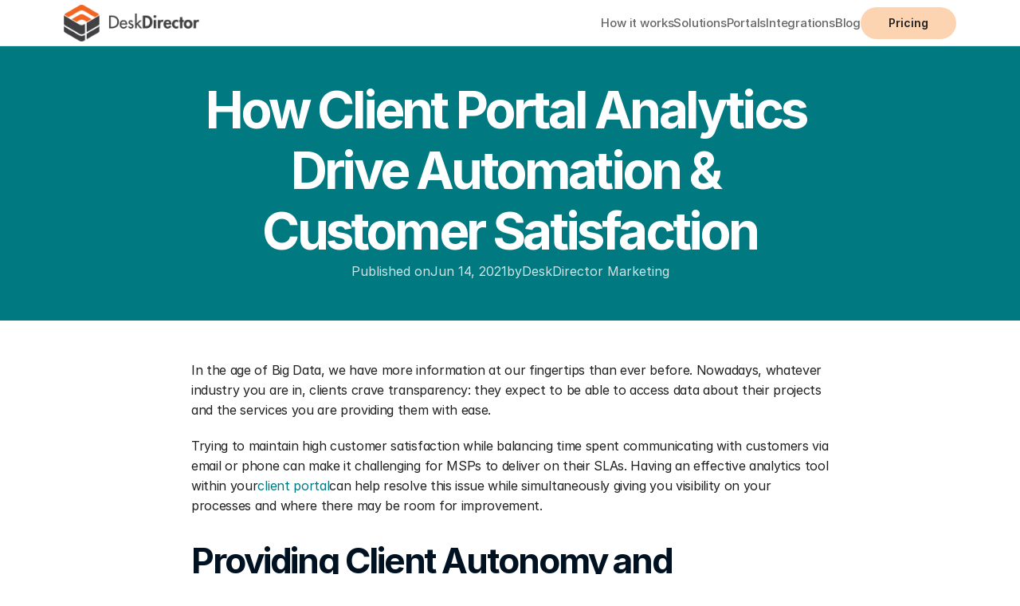

--- FILE ---
content_type: text/html
request_url: https://www.deskdirector.com/dd-blog/how-client-portal-analytics-drive-automation-customer-satisfaction
body_size: 19484
content:
<!doctype html>
<!-- ✨ Built with Framer • https://www.framer.com/ -->
<html lang="en-US">
<head>
    <meta charset="utf-8">
    
    
    <script>try{if(localStorage.get("__framer_force_showing_editorbar_since")){const n=document.createElement("link");n.rel = "modulepreload";n.href="https://framer.com/edit/init.mjs";document.head.appendChild(n)}}catch(e){}</script>
    <!-- Start of headStart -->
    
    <!-- End of headStart -->
    <meta name="viewport" content="width=device-width">
    <meta name="generator" content="Framer c99c261">
    <title>How Client Portal Analytics Drive Automation &amp; Customer Satisfaction - DeskDirector</title>
    <meta name="description" content="Readily available analytics in your client portal software save your MSP time and keep customers informed on ticket status with enhanced transparency.">
    <meta name="framer-search-index" content="https://framerusercontent.com/sites/LvbQDItU1H1hWlp2xZ4JV/searchIndex-eYaQLUC8jODL.json">
    <meta name="framer-search-index-fallback" content="https://framerusercontent.com/sites/LvbQDItU1H1hWlp2xZ4JV/searchIndex-DrHkmEwfaL3T.json">
    <link href="https://framerusercontent.com/images/HMCOEnOEsE7EKI69HZSOmOpdsP8.png" rel="icon" media="(prefers-color-scheme: light)">
    <link href="https://framerusercontent.com/images/HMCOEnOEsE7EKI69HZSOmOpdsP8.png" rel="icon" media="(prefers-color-scheme: dark)">
    <link rel="apple-touch-icon" href="https://framerusercontent.com/images/HMCOEnOEsE7EKI69HZSOmOpdsP8.png">
    <!-- Open Graph / Facebook -->
    <meta property="og:type" content="website">
    <meta property="og:title" content="How Client Portal Analytics Drive Automation &amp; Customer Satisfaction - DeskDirector">
    <meta property="og:description" content="Readily available analytics in your client portal software save your MSP time and keep customers informed on ticket status with enhanced transparency.">
    <!-- Twitter -->
    <meta name="twitter:card" content="summary_large_image">
    <meta name="twitter:title" content="How Client Portal Analytics Drive Automation &amp; Customer Satisfaction - DeskDirector">
    <meta name="twitter:description" content="Readily available analytics in your client portal software save your MSP time and keep customers informed on ticket status with enhanced transparency.">
    
    <link href="https://fonts.gstatic.com" rel="preconnect" crossorigin>
    <meta name="robots" content="max-image-preview:large"><link rel="canonical" href="https://www.deskdirector.com/dd-blog/how-client-portal-analytics-drive-automation-customer-satisfaction"><meta property="og:url" content="https://www.deskdirector.com/dd-blog/how-client-portal-analytics-drive-automation-customer-satisfaction"><style data-framer-breakpoint-css>@media(min-width: 1200px){.hidden-11n81an{display:none!important}}@media(min-width: 810px) and (max-width: 1199.98px){.hidden-l75xjg{display:none!important}}@media(max-width: 809.98px){.hidden-1ouf31h{display:none!important}}@media(min-width: 1200px){.hidden-1ou1z1c{display:none!important}}@media(min-width: 810px) and (max-width: 1199.98px){.hidden-tn8jgp{display:none!important}}@media(max-width: 809.98px){.hidden-i6iyyj{display:none!important}}</style><style data-framer-css-ssr-minified data-framer-components="framer-lib-cursors-host framer-vEFoy PropertyOverrides framer-6wWGd framer-WcjyZ framer-e00Hb framer-BQ6Wb">html,body,#main{margin:0;padding:0;box-sizing:border-box}:root{-webkit-font-smoothing:antialiased;-moz-osx-font-smoothing:grayscale}*{box-sizing:border-box;-webkit-font-smoothing:inherit}h1,h2,h3,h4,h5,h6,p,figure{margin:0}body,input,textarea,select,button{font-size:12px;font-family:sans-serif}body{--token-7e5f7214-75a9-4e8d-8c9f-169804705fbc: rgb(245, 114, 0);--token-abb94358-2617-429d-af07-316f6719c7cd: rgb(1, 121, 128);--token-2d41fc7b-1628-4343-b4f9-04f065d11aee: rgb(33, 31, 31);--token-dae6a524-c35e-432c-a890-cfff550dd7a9: rgb(244, 245, 247);--token-211ab6bb-ac1a-4cc4-adb3-b642c2841c38: rgb(255, 119, 0);--token-59fb6191-106d-496f-8bde-a7a1574dd719: rgb(19, 178, 186);--token-f1171b66-d6a5-4655-91e1-f6af4b93679f: rgb(232, 32, 32)}@font-face{font-family:Manrope;font-style:normal;font-weight:600;font-display:swap;src:url(https://fonts.gstatic.com/s/manrope/v19/xn7_YHE41ni1AdIRqAuZuw1Bx9mbZk4jE9_P-bnBeA.woff2) format("woff2");unicode-range:U+0460-052F,U+1C80-1C8A,U+20B4,U+2DE0-2DFF,U+A640-A69F,U+FE2E-FE2F}@font-face{font-family:Manrope;font-style:normal;font-weight:600;font-display:swap;src:url(https://fonts.gstatic.com/s/manrope/v19/xn7_YHE41ni1AdIRqAuZuw1Bx9mbZk4jE9_G-bnBeA.woff2) format("woff2");unicode-range:U+0301,U+0400-045F,U+0490-0491,U+04B0-04B1,U+2116}@font-face{font-family:Manrope;font-style:normal;font-weight:600;font-display:swap;src:url(https://fonts.gstatic.com/s/manrope/v19/xn7_YHE41ni1AdIRqAuZuw1Bx9mbZk4jE9_B-bnBeA.woff2) format("woff2");unicode-range:U+0370-0377,U+037A-037F,U+0384-038A,U+038C,U+038E-03A1,U+03A3-03FF}@font-face{font-family:Manrope;font-style:normal;font-weight:600;font-display:swap;src:url(https://fonts.gstatic.com/s/manrope/v19/xn7_YHE41ni1AdIRqAuZuw1Bx9mbZk4jE9_N-bnBeA.woff2) format("woff2");unicode-range:U+0102-0103,U+0110-0111,U+0128-0129,U+0168-0169,U+01A0-01A1,U+01AF-01B0,U+0300-0301,U+0303-0304,U+0308-0309,U+0323,U+0329,U+1EA0-1EF9,U+20AB}@font-face{font-family:Manrope;font-style:normal;font-weight:600;font-display:swap;src:url(https://fonts.gstatic.com/s/manrope/v19/xn7_YHE41ni1AdIRqAuZuw1Bx9mbZk4jE9_M-bnBeA.woff2) format("woff2");unicode-range:U+0100-02BA,U+02BD-02C5,U+02C7-02CC,U+02CE-02D7,U+02DD-02FF,U+0304,U+0308,U+0329,U+1D00-1DBF,U+1E00-1E9F,U+1EF2-1EFF,U+2020,U+20A0-20AB,U+20AD-20C0,U+2113,U+2C60-2C7F,U+A720-A7FF}@font-face{font-family:Manrope;font-style:normal;font-weight:600;font-display:swap;src:url(https://fonts.gstatic.com/s/manrope/v19/xn7_YHE41ni1AdIRqAuZuw1Bx9mbZk4jE9_C-bk.woff2) format("woff2");unicode-range:U+0000-00FF,U+0131,U+0152-0153,U+02BB-02BC,U+02C6,U+02DA,U+02DC,U+0304,U+0308,U+0329,U+2000-206F,U+20AC,U+2122,U+2191,U+2193,U+2212,U+2215,U+FEFF,U+FFFD}@font-face{font-family:Fragment Mono;font-style:normal;font-weight:400;font-display:block;src:url(https://fonts.gstatic.com/s/fragmentmono/v5/4iCr6K5wfMRRjxp0DA6-2CLnB45HhrUI.woff2) format("woff2");unicode-range:U+0460-052F,U+1C80-1C8A,U+20B4,U+2DE0-2DFF,U+A640-A69F,U+FE2E-FE2F}@font-face{font-family:Fragment Mono;font-style:normal;font-weight:400;font-display:block;src:url(https://fonts.gstatic.com/s/fragmentmono/v5/4iCr6K5wfMRRjxp0DA6-2CLnB41HhrUI.woff2) format("woff2");unicode-range:U+0100-02BA,U+02BD-02C5,U+02C7-02CC,U+02CE-02D7,U+02DD-02FF,U+0304,U+0308,U+0329,U+1D00-1DBF,U+1E00-1E9F,U+1EF2-1EFF,U+2020,U+20A0-20AB,U+20AD-20C0,U+2113,U+2C60-2C7F,U+A720-A7FF}@font-face{font-family:Fragment Mono;font-style:normal;font-weight:400;font-display:block;src:url(https://fonts.gstatic.com/s/fragmentmono/v5/4iCr6K5wfMRRjxp0DA6-2CLnB4NHhg.woff2) format("woff2");unicode-range:U+0000-00FF,U+0131,U+0152-0153,U+02BB-02BC,U+02C6,U+02DA,U+02DC,U+0304,U+0308,U+0329,U+2000-206F,U+20AC,U+2122,U+2191,U+2193,U+2212,U+2215,U+FEFF,U+FFFD}@font-face{font-family:Inter;src:url(https://framerusercontent.com/assets/5vvr9Vy74if2I6bQbJvbw7SY1pQ.woff2);font-display:swap;font-style:normal;font-weight:400;unicode-range:U+0460-052F,U+1C80-1C88,U+20B4,U+2DE0-2DFF,U+A640-A69F,U+FE2E-FE2F}@font-face{font-family:Inter;src:url(https://framerusercontent.com/assets/EOr0mi4hNtlgWNn9if640EZzXCo.woff2);font-display:swap;font-style:normal;font-weight:400;unicode-range:U+0301,U+0400-045F,U+0490-0491,U+04B0-04B1,U+2116}@font-face{font-family:Inter;src:url(https://framerusercontent.com/assets/Y9k9QrlZAqio88Klkmbd8VoMQc.woff2);font-display:swap;font-style:normal;font-weight:400;unicode-range:U+1F00-1FFF}@font-face{font-family:Inter;src:url(https://framerusercontent.com/assets/OYrD2tBIBPvoJXiIHnLoOXnY9M.woff2);font-display:swap;font-style:normal;font-weight:400;unicode-range:U+0370-03FF}@font-face{font-family:Inter;src:url(https://framerusercontent.com/assets/JeYwfuaPfZHQhEG8U5gtPDZ7WQ.woff2);font-display:swap;font-style:normal;font-weight:400;unicode-range:U+0100-024F,U+0259,U+1E00-1EFF,U+2020,U+20A0-20AB,U+20AD-20CF,U+2113,U+2C60-2C7F,U+A720-A7FF}@font-face{font-family:Inter;src:url(https://framerusercontent.com/assets/vQyevYAyHtARFwPqUzQGpnDs.woff2);font-display:swap;font-style:normal;font-weight:400;unicode-range:U+0000-00FF,U+0131,U+0152-0153,U+02BB-02BC,U+02C6,U+02DA,U+02DC,U+2000-206F,U+2074,U+20AC,U+2122,U+2191,U+2193,U+2212,U+2215,U+FEFF,U+FFFD}@font-face{font-family:Inter;src:url(https://framerusercontent.com/assets/b6Y37FthZeALduNqHicBT6FutY.woff2);font-display:swap;font-style:normal;font-weight:400;unicode-range:U+0102-0103,U+0110-0111,U+0128-0129,U+0168-0169,U+01A0-01A1,U+01AF-01B0,U+1EA0-1EF9,U+20AB}@font-face{font-family:Inter;src:url(https://framerusercontent.com/assets/DpPBYI0sL4fYLgAkX8KXOPVt7c.woff2);font-display:swap;font-style:normal;font-weight:700;unicode-range:U+0460-052F,U+1C80-1C88,U+20B4,U+2DE0-2DFF,U+A640-A69F,U+FE2E-FE2F}@font-face{font-family:Inter;src:url(https://framerusercontent.com/assets/4RAEQdEOrcnDkhHiiCbJOw92Lk.woff2);font-display:swap;font-style:normal;font-weight:700;unicode-range:U+0301,U+0400-045F,U+0490-0491,U+04B0-04B1,U+2116}@font-face{font-family:Inter;src:url(https://framerusercontent.com/assets/1K3W8DizY3v4emK8Mb08YHxTbs.woff2);font-display:swap;font-style:normal;font-weight:700;unicode-range:U+1F00-1FFF}@font-face{font-family:Inter;src:url(https://framerusercontent.com/assets/tUSCtfYVM1I1IchuyCwz9gDdQ.woff2);font-display:swap;font-style:normal;font-weight:700;unicode-range:U+0370-03FF}@font-face{font-family:Inter;src:url(https://framerusercontent.com/assets/VgYFWiwsAC5OYxAycRXXvhze58.woff2);font-display:swap;font-style:normal;font-weight:700;unicode-range:U+0100-024F,U+0259,U+1E00-1EFF,U+2020,U+20A0-20AB,U+20AD-20CF,U+2113,U+2C60-2C7F,U+A720-A7FF}@font-face{font-family:Inter;src:url(https://framerusercontent.com/assets/DXD0Q7LSl7HEvDzucnyLnGBHM.woff2);font-display:swap;font-style:normal;font-weight:700;unicode-range:U+0000-00FF,U+0131,U+0152-0153,U+02BB-02BC,U+02C6,U+02DA,U+02DC,U+2000-206F,U+2074,U+20AC,U+2122,U+2191,U+2193,U+2212,U+2215,U+FEFF,U+FFFD}@font-face{font-family:Inter;src:url(https://framerusercontent.com/assets/GIryZETIX4IFypco5pYZONKhJIo.woff2);font-display:swap;font-style:normal;font-weight:700;unicode-range:U+0102-0103,U+0110-0111,U+0128-0129,U+0168-0169,U+01A0-01A1,U+01AF-01B0,U+1EA0-1EF9,U+20AB}@font-face{font-family:Inter;src:url(https://framerusercontent.com/assets/hyOgCu0Xnghbimh0pE8QTvtt2AU.woff2);font-display:swap;font-style:normal;font-weight:600;unicode-range:U+0460-052F,U+1C80-1C88,U+20B4,U+2DE0-2DFF,U+A640-A69F,U+FE2E-FE2F}@font-face{font-family:Inter;src:url(https://framerusercontent.com/assets/NeGmSOXrPBfEFIy5YZeHq17LEDA.woff2);font-display:swap;font-style:normal;font-weight:600;unicode-range:U+0301,U+0400-045F,U+0490-0491,U+04B0-04B1,U+2116}@font-face{font-family:Inter;src:url(https://framerusercontent.com/assets/oYaAX5himiTPYuN8vLWnqBbfD2s.woff2);font-display:swap;font-style:normal;font-weight:600;unicode-range:U+1F00-1FFF}@font-face{font-family:Inter;src:url(https://framerusercontent.com/assets/lEJLP4R0yuCaMCjSXYHtJw72M.woff2);font-display:swap;font-style:normal;font-weight:600;unicode-range:U+0370-03FF}@font-face{font-family:Inter;src:url(https://framerusercontent.com/assets/cRJyLNuTJR5jbyKzGi33wU9cqIQ.woff2);font-display:swap;font-style:normal;font-weight:600;unicode-range:U+0100-024F,U+0259,U+1E00-1EFF,U+2020,U+20A0-20AB,U+20AD-20CF,U+2113,U+2C60-2C7F,U+A720-A7FF}@font-face{font-family:Inter;src:url(https://framerusercontent.com/assets/1ZFS7N918ojhhd0nQWdj3jz4w.woff2);font-display:swap;font-style:normal;font-weight:600;unicode-range:U+0000-00FF,U+0131,U+0152-0153,U+02BB-02BC,U+02C6,U+02DA,U+02DC,U+2000-206F,U+2074,U+20AC,U+2122,U+2191,U+2193,U+2212,U+2215,U+FEFF,U+FFFD}@font-face{font-family:Inter;src:url(https://framerusercontent.com/assets/A0Wcc7NgXMjUuFdquHDrIZpzZw0.woff2);font-display:swap;font-style:normal;font-weight:600;unicode-range:U+0102-0103,U+0110-0111,U+0128-0129,U+0168-0169,U+01A0-01A1,U+01AF-01B0,U+1EA0-1EF9,U+20AB}@font-face{font-family:Inter;src:url(https://framerusercontent.com/assets/H89BbHkbHDzlxZzxi8uPzTsp90.woff2);font-display:swap;font-style:italic;font-weight:700;unicode-range:U+0460-052F,U+1C80-1C88,U+20B4,U+2DE0-2DFF,U+A640-A69F,U+FE2E-FE2F}@font-face{font-family:Inter;src:url(https://framerusercontent.com/assets/u6gJwDuwB143kpNK1T1MDKDWkMc.woff2);font-display:swap;font-style:italic;font-weight:700;unicode-range:U+0301,U+0400-045F,U+0490-0491,U+04B0-04B1,U+2116}@font-face{font-family:Inter;src:url(https://framerusercontent.com/assets/43sJ6MfOPh1LCJt46OvyDuSbA6o.woff2);font-display:swap;font-style:italic;font-weight:700;unicode-range:U+1F00-1FFF}@font-face{font-family:Inter;src:url(https://framerusercontent.com/assets/wccHG0r4gBDAIRhfHiOlq6oEkqw.woff2);font-display:swap;font-style:italic;font-weight:700;unicode-range:U+0370-03FF}@font-face{font-family:Inter;src:url(https://framerusercontent.com/assets/WZ367JPwf9bRW6LdTHN8rXgSjw.woff2);font-display:swap;font-style:italic;font-weight:700;unicode-range:U+0100-024F,U+0259,U+1E00-1EFF,U+2020,U+20A0-20AB,U+20AD-20CF,U+2113,U+2C60-2C7F,U+A720-A7FF}@font-face{font-family:Inter;src:url(https://framerusercontent.com/assets/QxmhnWTzLtyjIiZcfaLIJ8EFBXU.woff2);font-display:swap;font-style:italic;font-weight:700;unicode-range:U+0000-00FF,U+0131,U+0152-0153,U+02BB-02BC,U+02C6,U+02DA,U+02DC,U+2000-206F,U+2074,U+20AC,U+2122,U+2191,U+2193,U+2212,U+2215,U+FEFF,U+FFFD}@font-face{font-family:Inter;src:url(https://framerusercontent.com/assets/2A4Xx7CngadFGlVV4xrO06OBHY.woff2);font-display:swap;font-style:italic;font-weight:700;unicode-range:U+0102-0103,U+0110-0111,U+0128-0129,U+0168-0169,U+01A0-01A1,U+01AF-01B0,U+1EA0-1EF9,U+20AB}@font-face{font-family:Inter;src:url(https://framerusercontent.com/assets/CfMzU8w2e7tHgF4T4rATMPuWosA.woff2);font-display:swap;font-style:italic;font-weight:400;unicode-range:U+0460-052F,U+1C80-1C88,U+20B4,U+2DE0-2DFF,U+A640-A69F,U+FE2E-FE2F}@font-face{font-family:Inter;src:url(https://framerusercontent.com/assets/867QObYax8ANsfX4TGEVU9YiCM.woff2);font-display:swap;font-style:italic;font-weight:400;unicode-range:U+0301,U+0400-045F,U+0490-0491,U+04B0-04B1,U+2116}@font-face{font-family:Inter;src:url(https://framerusercontent.com/assets/Oyn2ZbENFdnW7mt2Lzjk1h9Zb9k.woff2);font-display:swap;font-style:italic;font-weight:400;unicode-range:U+1F00-1FFF}@font-face{font-family:Inter;src:url(https://framerusercontent.com/assets/cdAe8hgZ1cMyLu9g005pAW3xMo.woff2);font-display:swap;font-style:italic;font-weight:400;unicode-range:U+0370-03FF}@font-face{font-family:Inter;src:url(https://framerusercontent.com/assets/DOfvtmE1UplCq161m6Hj8CSQYg.woff2);font-display:swap;font-style:italic;font-weight:400;unicode-range:U+0100-024F,U+0259,U+1E00-1EFF,U+2020,U+20A0-20AB,U+20AD-20CF,U+2113,U+2C60-2C7F,U+A720-A7FF}@font-face{font-family:Inter;src:url(https://framerusercontent.com/assets/vFzuJY0c65av44uhEKB6vyjFMg.woff2);font-display:swap;font-style:italic;font-weight:400;unicode-range:U+0000-00FF,U+0131,U+0152-0153,U+02BB-02BC,U+02C6,U+02DA,U+02DC,U+2000-206F,U+2074,U+20AC,U+2122,U+2191,U+2193,U+2212,U+2215,U+FEFF,U+FFFD}@font-face{font-family:Inter;src:url(https://framerusercontent.com/assets/tKtBcDnBMevsEEJKdNGhhkLzYo.woff2);font-display:swap;font-style:italic;font-weight:400;unicode-range:U+0102-0103,U+0110-0111,U+0128-0129,U+0168-0169,U+01A0-01A1,U+01AF-01B0,U+1EA0-1EF9,U+20AB}@font-face{font-family:Inter;src:url(https://framerusercontent.com/assets/VgYFWiwsAC5OYxAycRXXvhze58.woff2);font-display:swap;font-style:normal;font-weight:700;unicode-range:U+0000-00FF,U+0131,U+0152-0153,U+02BB-02BC,U+02C6,U+02DA,U+02DC,U+2000-206F,U+2070,U+2074-207E,U+2080-208E,U+20AC,U+2122,U+2191,U+2193,U+2212,U+2215,U+FEFF,U+FFFD}@font-face{font-family:Inter;src:url(https://framerusercontent.com/assets/mkY5Sgyq51ik0AMrSBwhm9DJg.woff2);font-display:block;font-style:normal;font-weight:900;unicode-range:U+0460-052F,U+1C80-1C88,U+20B4,U+2DE0-2DFF,U+A640-A69F,U+FE2E-FE2F}@font-face{font-family:Inter;src:url(https://framerusercontent.com/assets/X5hj6qzcHUYv7h1390c8Rhm6550.woff2);font-display:block;font-style:normal;font-weight:900;unicode-range:U+0301,U+0400-045F,U+0490-0491,U+04B0-04B1,U+2116}@font-face{font-family:Inter;src:url(https://framerusercontent.com/assets/gQhNpS3tN86g8RcVKYUUaKt2oMQ.woff2);font-display:block;font-style:normal;font-weight:900;unicode-range:U+1F00-1FFF}@font-face{font-family:Inter;src:url(https://framerusercontent.com/assets/cugnVhSraaRyANCaUtI5FV17wk.woff2);font-display:block;font-style:normal;font-weight:900;unicode-range:U+0370-03FF}@font-face{font-family:Inter;src:url(https://framerusercontent.com/assets/5HcVoGak8k5agFJSaKa4floXVu0.woff2);font-display:block;font-style:normal;font-weight:900;unicode-range:U+0100-024F,U+0259,U+1E00-1EFF,U+2020,U+20A0-20AB,U+20AD-20CF,U+2113,U+2C60-2C7F,U+A720-A7FF}@font-face{font-family:Inter;src:url(https://framerusercontent.com/assets/rZ5DdENNqIdFTIyQQiP5isO7M.woff2);font-display:block;font-style:normal;font-weight:900;unicode-range:U+0000-00FF,U+0131,U+0152-0153,U+02BB-02BC,U+02C6,U+02DA,U+02DC,U+2000-206F,U+2070,U+2074-207E,U+2080-208E,U+20AC,U+2122,U+2191,U+2193,U+2212,U+2215,U+FEFF,U+FFFD}@font-face{font-family:Inter;src:url(https://framerusercontent.com/assets/P2Bw01CtL0b9wqygO0sSVogWbo.woff2);font-display:block;font-style:normal;font-weight:900;unicode-range:U+0102-0103,U+0110-0111,U+0128-0129,U+0168-0169,U+01A0-01A1,U+01AF-01B0,U+1EA0-1EF9,U+20AB}@font-face{font-family:Inter;src:url(https://framerusercontent.com/assets/05KsVHGDmqXSBXM4yRZ65P8i0s.woff2);font-display:block;font-style:italic;font-weight:900;unicode-range:U+0460-052F,U+1C80-1C88,U+20B4,U+2DE0-2DFF,U+A640-A69F,U+FE2E-FE2F}@font-face{font-family:Inter;src:url(https://framerusercontent.com/assets/ky8ovPukK4dJ1Pxq74qGhOqCYI.woff2);font-display:block;font-style:italic;font-weight:900;unicode-range:U+0301,U+0400-045F,U+0490-0491,U+04B0-04B1,U+2116}@font-face{font-family:Inter;src:url(https://framerusercontent.com/assets/vvNSqIj42qeQ2bvCRBIWKHscrc.woff2);font-display:block;font-style:italic;font-weight:900;unicode-range:U+1F00-1FFF}@font-face{font-family:Inter;src:url(https://framerusercontent.com/assets/3ZmXbBKToJifDV9gwcifVd1tEY.woff2);font-display:block;font-style:italic;font-weight:900;unicode-range:U+0370-03FF}@font-face{font-family:Inter;src:url(https://framerusercontent.com/assets/FNfhX3dt4ChuLJq2PwdlxHO7PU.woff2);font-display:block;font-style:italic;font-weight:900;unicode-range:U+0100-024F,U+0259,U+1E00-1EFF,U+2020,U+20A0-20AB,U+20AD-20CF,U+2113,U+2C60-2C7F,U+A720-A7FF}@font-face{font-family:Inter;src:url(https://framerusercontent.com/assets/gcnfba68tfm7qAyrWRCf9r34jg.woff2);font-display:block;font-style:italic;font-weight:900;unicode-range:U+0000-00FF,U+0131,U+0152-0153,U+02BB-02BC,U+02C6,U+02DA,U+02DC,U+2000-206F,U+2070,U+2074-207E,U+2080-208E,U+20AC,U+2122,U+2191,U+2193,U+2212,U+2215,U+FEFF,U+FFFD}@font-face{font-family:Inter;src:url(https://framerusercontent.com/assets/efTfQcBJ53kM2pB1hezSZ3RDUFs.woff2);font-display:block;font-style:italic;font-weight:900;unicode-range:U+0102-0103,U+0110-0111,U+0128-0129,U+0168-0169,U+01A0-01A1,U+01AF-01B0,U+1EA0-1EF9,U+20AB}@font-face{font-family:Inter;src:url(https://framerusercontent.com/assets/ia3uin3hQWqDrVloC1zEtYHWw.woff2);font-display:swap;font-style:italic;font-weight:700;unicode-range:U+0000-00FF,U+0131,U+0152-0153,U+02BB-02BC,U+02C6,U+02DA,U+02DC,U+2000-206F,U+2070,U+2074-207E,U+2080-208E,U+20AC,U+2122,U+2191,U+2193,U+2212,U+2215,U+FEFF,U+FFFD}@font-face{font-family:Inter;src:url(https://framerusercontent.com/assets/GrgcKwrN6d3Uz8EwcLHZxwEfC4.woff2);font-display:swap;font-style:normal;font-weight:400;unicode-range:U+0000-00FF,U+0131,U+0152-0153,U+02BB-02BC,U+02C6,U+02DA,U+02DC,U+2000-206F,U+2070,U+2074-207E,U+2080-208E,U+20AC,U+2122,U+2191,U+2193,U+2212,U+2215,U+FEFF,U+FFFD}@font-face{font-family:Inter;src:url(https://framerusercontent.com/assets/pKRFNWFoZl77qYCAIp84lN1h944.woff2);font-display:swap;font-style:italic;font-weight:400;unicode-range:U+0000-00FF,U+0131,U+0152-0153,U+02BB-02BC,U+02C6,U+02DA,U+02DC,U+2000-206F,U+2070,U+2074-207E,U+2080-208E,U+20AC,U+2122,U+2191,U+2193,U+2212,U+2215,U+FEFF,U+FFFD}@font-face{font-family:Inter;src:url(https://framerusercontent.com/assets/5A3Ce6C9YYmCjpQx9M4inSaKU.woff2);font-display:swap;font-style:normal;font-weight:500;unicode-range:U+0460-052F,U+1C80-1C88,U+20B4,U+2DE0-2DFF,U+A640-A69F,U+FE2E-FE2F}@font-face{font-family:Inter;src:url(https://framerusercontent.com/assets/Qx95Xyt0Ka3SGhinnbXIGpEIyP4.woff2);font-display:swap;font-style:normal;font-weight:500;unicode-range:U+0301,U+0400-045F,U+0490-0491,U+04B0-04B1,U+2116}@font-face{font-family:Inter;src:url(https://framerusercontent.com/assets/6mJuEAguuIuMog10gGvH5d3cl8.woff2);font-display:swap;font-style:normal;font-weight:500;unicode-range:U+1F00-1FFF}@font-face{font-family:Inter;src:url(https://framerusercontent.com/assets/xYYWaj7wCU5zSQH0eXvSaS19wo.woff2);font-display:swap;font-style:normal;font-weight:500;unicode-range:U+0370-03FF}@font-face{font-family:Inter;src:url(https://framerusercontent.com/assets/otTaNuNpVK4RbdlT7zDDdKvQBA.woff2);font-display:swap;font-style:normal;font-weight:500;unicode-range:U+0100-024F,U+0259,U+1E00-1EFF,U+2020,U+20A0-20AB,U+20AD-20CF,U+2113,U+2C60-2C7F,U+A720-A7FF}@font-face{font-family:Inter;src:url(https://framerusercontent.com/assets/d3tHnaQIAeqiE5hGcRw4mmgWYU.woff2);font-display:swap;font-style:normal;font-weight:500;unicode-range:U+0000-00FF,U+0131,U+0152-0153,U+02BB-02BC,U+02C6,U+02DA,U+02DC,U+2000-206F,U+2074,U+20AC,U+2122,U+2191,U+2193,U+2212,U+2215,U+FEFF,U+FFFD}@font-face{font-family:Inter;src:url(https://framerusercontent.com/assets/DolVirEGb34pEXEp8t8FQBSK4.woff2);font-display:swap;font-style:normal;font-weight:500;unicode-range:U+0102-0103,U+0110-0111,U+0128-0129,U+0168-0169,U+01A0-01A1,U+01AF-01B0,U+1EA0-1EF9,U+20AB}@font-face{font-family:Inter Variable;src:url(https://framerusercontent.com/assets/FMAZXZOvzvP9daUF2pk7jeNQE.woff2);font-display:swap;font-style:italic;font-weight:400;unicode-range:U+0460-052F,U+1C80-1C88,U+20B4,U+2DE0-2DFF,U+A640-A69F,U+FE2E-FE2F}@font-face{font-family:Inter Variable;src:url(https://framerusercontent.com/assets/XRXDXcGEcHEhj5vRoCcaNzLUII.woff2);font-display:swap;font-style:italic;font-weight:400;unicode-range:U+0301,U+0400-045F,U+0490-0491,U+04B0-04B1,U+2116}@font-face{font-family:Inter Variable;src:url(https://framerusercontent.com/assets/WL8JiibS9vHU7Cb3NGaJKioRjQ.woff2);font-display:swap;font-style:italic;font-weight:400;unicode-range:U+1F00-1FFF}@font-face{font-family:Inter Variable;src:url(https://framerusercontent.com/assets/LfqxQLLXCFxnUuZS8fkv9AT0uI.woff2);font-display:swap;font-style:italic;font-weight:400;unicode-range:U+0370-03FF}@font-face{font-family:Inter Variable;src:url(https://framerusercontent.com/assets/3IqofWpyruZr7Qc3kaedPmw7o.woff2);font-display:swap;font-style:italic;font-weight:400;unicode-range:U+0100-024F,U+0259,U+1E00-1EFF,U+2020,U+20A0-20AB,U+20AD-20CF,U+2113,U+2C60-2C7F,U+A720-A7FF}@font-face{font-family:Inter Variable;src:url(https://framerusercontent.com/assets/N9O1YBTY0ROZrE0GiMsoMSyPbQ.woff2);font-display:swap;font-style:italic;font-weight:400;unicode-range:U+0000-00FF,U+0131,U+0152-0153,U+02BB-02BC,U+02C6,U+02DA,U+02DC,U+2000-206F,U+2074,U+20AC,U+2122,U+2191,U+2193,U+2212,U+2215,U+FEFF,U+FFFD}@font-face{font-family:Inter Variable;src:url(https://framerusercontent.com/assets/Qpek1Wzh1dJ3f8j88Vebg4yC92w.woff2);font-display:swap;font-style:italic;font-weight:400;unicode-range:U+0102-0103,U+0110-0111,U+0128-0129,U+0168-0169,U+01A0-01A1,U+01AF-01B0,U+1EA0-1EF9,U+20AB}@font-face{font-family:Inter;src:url(https://framerusercontent.com/assets/vxBnBhH8768IFAXAb4Qf6wQHKs.woff2);font-display:swap;font-style:italic;font-weight:600;unicode-range:U+0460-052F,U+1C80-1C88,U+20B4,U+2DE0-2DFF,U+A640-A69F,U+FE2E-FE2F}@font-face{font-family:Inter;src:url(https://framerusercontent.com/assets/zSsEuoJdh8mcFVk976C05ZfQr8.woff2);font-display:swap;font-style:italic;font-weight:600;unicode-range:U+0301,U+0400-045F,U+0490-0491,U+04B0-04B1,U+2116}@font-face{font-family:Inter;src:url(https://framerusercontent.com/assets/b8ezwLrN7h2AUoPEENcsTMVJ0.woff2);font-display:swap;font-style:italic;font-weight:600;unicode-range:U+1F00-1FFF}@font-face{font-family:Inter;src:url(https://framerusercontent.com/assets/mvNEIBLyHbscgHtwfsByjXUz3XY.woff2);font-display:swap;font-style:italic;font-weight:600;unicode-range:U+0370-03FF}@font-face{font-family:Inter;src:url(https://framerusercontent.com/assets/6FI2EneKzM3qBy5foOZXey7coCA.woff2);font-display:swap;font-style:italic;font-weight:600;unicode-range:U+0100-024F,U+0259,U+1E00-1EFF,U+2020,U+20A0-20AB,U+20AD-20CF,U+2113,U+2C60-2C7F,U+A720-A7FF}@font-face{font-family:Inter;src:url(https://framerusercontent.com/assets/qrVgiXNd6RuQjETYQiVQ9nqCk.woff2);font-display:swap;font-style:italic;font-weight:600;unicode-range:U+0000-00FF,U+0131,U+0152-0153,U+02BB-02BC,U+02C6,U+02DA,U+02DC,U+2000-206F,U+2074,U+20AC,U+2122,U+2191,U+2193,U+2212,U+2215,U+FEFF,U+FFFD}@font-face{font-family:Inter;src:url(https://framerusercontent.com/assets/NHHeAKJVP0ZWHk5YZnQQChIsBM.woff2);font-display:swap;font-style:italic;font-weight:600;unicode-range:U+0102-0103,U+0110-0111,U+0128-0129,U+0168-0169,U+01A0-01A1,U+01AF-01B0,U+1EA0-1EF9,U+20AB}@font-face{font-family:Inter;src:url(https://framerusercontent.com/assets/UjlFhCnUjxhNfep4oYBPqnEssyo.woff2);font-display:swap;font-style:normal;font-weight:500;unicode-range:U+0000-00FF,U+0131,U+0152-0153,U+02BB-02BC,U+02C6,U+02DA,U+02DC,U+2000-206F,U+2070,U+2074-207E,U+2080-208E,U+20AC,U+2122,U+2191,U+2193,U+2212,U+2215,U+FEFF,U+FFFD}@font-face{font-family:Manrope Placeholder;src:local("Arial");ascent-override:102.74%;descent-override:28.91%;line-gap-override:0%;size-adjust:103.76%}@font-face{font-family:Inter Placeholder;src:local("Arial");ascent-override:89.79%;descent-override:22.36%;line-gap-override:0%;size-adjust:107.89%}body{--framer-will-change-override: none}@supports (background: -webkit-named-image(i)) and (not (grid-template-rows: subgrid)){body{--framer-will-change-override: transform}}[data-framer-component-type]{position:absolute}[data-framer-component-type=Text]{cursor:inherit}[data-framer-component-text-autosized] *{white-space:pre}[data-framer-component-type=Text]>*{text-align:var(--framer-text-alignment, start)}[data-framer-component-type=Text] span span,[data-framer-component-type=Text] p span,[data-framer-component-type=Text] h1 span,[data-framer-component-type=Text] h2 span,[data-framer-component-type=Text] h3 span,[data-framer-component-type=Text] h4 span,[data-framer-component-type=Text] h5 span,[data-framer-component-type=Text] h6 span{display:block}[data-framer-component-type=Text] span span span,[data-framer-component-type=Text] p span span,[data-framer-component-type=Text] h1 span span,[data-framer-component-type=Text] h2 span span,[data-framer-component-type=Text] h3 span span,[data-framer-component-type=Text] h4 span span,[data-framer-component-type=Text] h5 span span,[data-framer-component-type=Text] h6 span span{display:unset}[data-framer-component-type=Text] div div span,[data-framer-component-type=Text] a div span,[data-framer-component-type=Text] span span span,[data-framer-component-type=Text] p span span,[data-framer-component-type=Text] h1 span span,[data-framer-component-type=Text] h2 span span,[data-framer-component-type=Text] h3 span span,[data-framer-component-type=Text] h4 span span,[data-framer-component-type=Text] h5 span span,[data-framer-component-type=Text] h6 span span,[data-framer-component-type=Text] a{font-family:var(--font-family);font-style:var(--font-style);font-weight:min(calc(var(--framer-font-weight-increase, 0) + var(--font-weight, 400)),900);color:var(--text-color);letter-spacing:var(--letter-spacing);font-size:var(--font-size);text-transform:var(--text-transform);--text-decoration: var(--framer-text-decoration-style, solid) var(--framer-text-decoration, none) var(--framer-text-decoration-color, currentcolor) var(--framer-text-decoration-thickness, auto);--text-decoration-skip-ink: var(--framer-text-decoration-skip-ink);--text-underline-offset: var(--framer-text-decoration-offset);line-height:var(--line-height)}[data-framer-component-type=Text] div div span,[data-framer-component-type=Text] a div span,[data-framer-component-type=Text] span span span,[data-framer-component-type=Text] p span span,[data-framer-component-type=Text] h1 span span,[data-framer-component-type=Text] h2 span span,[data-framer-component-type=Text] h3 span span,[data-framer-component-type=Text] h4 span span,[data-framer-component-type=Text] h5 span span,[data-framer-component-type=Text] h6 span span,[data-framer-component-type=Text] a{--font-family: var(--framer-font-family);--font-style: var(--framer-font-style);--font-weight: var(--framer-font-weight);--text-color: var(--framer-text-color);--letter-spacing: var(--framer-letter-spacing);--font-size: var(--framer-font-size);--text-transform: var(--framer-text-transform);--text-decoration: var(--framer-text-decoration-style, solid) var(--framer-text-decoration, none) var(--framer-text-decoration-color, currentcolor) var(--framer-text-decoration-thickness, auto);--text-decoration-skip-ink: var(--framer-text-decoration-skip-ink);--text-underline-offset: var(--framer-text-decoration-offset);--line-height: var(--framer-line-height)}[data-framer-component-type=Text] a,[data-framer-component-type=Text] a div span,[data-framer-component-type=Text] a span span span,[data-framer-component-type=Text] a p span span,[data-framer-component-type=Text] a h1 span span,[data-framer-component-type=Text] a h2 span span,[data-framer-component-type=Text] a h3 span span,[data-framer-component-type=Text] a h4 span span,[data-framer-component-type=Text] a h5 span span,[data-framer-component-type=Text] a h6 span span{--font-family: var(--framer-link-font-family, var(--framer-font-family));--font-style: var(--framer-link-font-style, var(--framer-font-style));--font-weight: var(--framer-link-font-weight, var(--framer-font-weight));--text-color: var(--framer-link-text-color, var(--framer-text-color));--font-size: var(--framer-link-font-size, var(--framer-font-size));--text-transform: var(--framer-link-text-transform, var(--framer-text-transform));--text-decoration: var(--framer-link-text-decoration-style, var(--framer-text-decoration-style, solid)) var(--framer-link-text-decoration, var(--framer-text-decoration, none)) var(--framer-link-text-decoration-color, var(--framer-text-decoration-color, currentcolor)) var(--framer-link-text-decoration-thickness, var(--framer-text-decoration-thickness, auto));--text-decoration-skip-ink: var(--framer-link-text-decoration-skip-ink, var(--framer-text-decoration-skip-ink));--text-underline-offset: var(--framer-link-text-decoration-offset, var(--framer-text-decoration-offset))}[data-framer-component-type=Text] a:hover,[data-framer-component-type=Text] a div span:hover,[data-framer-component-type=Text] a span span span:hover,[data-framer-component-type=Text] a p span span:hover,[data-framer-component-type=Text] a h1 span span:hover,[data-framer-component-type=Text] a h2 span span:hover,[data-framer-component-type=Text] a h3 span span:hover,[data-framer-component-type=Text] a h4 span span:hover,[data-framer-component-type=Text] a h5 span span:hover,[data-framer-component-type=Text] a h6 span span:hover{--font-family: var(--framer-link-hover-font-family, var(--framer-link-font-family, var(--framer-font-family)));--font-style: var(--framer-link-hover-font-style, var(--framer-link-font-style, var(--framer-font-style)));--font-weight: var(--framer-link-hover-font-weight, var(--framer-link-font-weight, var(--framer-font-weight)));--text-color: var(--framer-link-hover-text-color, var(--framer-link-text-color, var(--framer-text-color)));--font-size: var(--framer-link-hover-font-size, var(--framer-link-font-size, var(--framer-font-size)));--text-transform: var(--framer-link-hover-text-transform, var(--framer-link-text-transform, var(--framer-text-transform)));--text-decoration: var(--framer-link-hover-text-decoration-style, var(--framer-link-text-decoration-style, var(--framer-text-decoration-style, solid))) var(--framer-link-hover-text-decoration, var(--framer-link-text-decoration, var(--framer-text-decoration, none))) var(--framer-link-hover-text-decoration-color, var(--framer-link-text-decoration-color, var(--framer-text-decoration-color, currentcolor))) var(--framer-link-hover-text-decoration-thickness, var(--framer-link-text-decoration-thickness, var(--framer-text-decoration-thickness, auto)));--text-decoration-skip-ink: var(--framer-link-hover-text-decoration-skip-ink, var(--framer-link-text-decoration-skip-ink, var(--framer-text-decoration-skip-ink)));--text-underline-offset: var(--framer-link-hover-text-decoration-offset, var(--framer-link-text-decoration-offset, var(--framer-text-decoration-offset)))}[data-framer-component-type=Text].isCurrent a,[data-framer-component-type=Text].isCurrent a div span,[data-framer-component-type=Text].isCurrent a span span span,[data-framer-component-type=Text].isCurrent a p span span,[data-framer-component-type=Text].isCurrent a h1 span span,[data-framer-component-type=Text].isCurrent a h2 span span,[data-framer-component-type=Text].isCurrent a h3 span span,[data-framer-component-type=Text].isCurrent a h4 span span,[data-framer-component-type=Text].isCurrent a h5 span span,[data-framer-component-type=Text].isCurrent a h6 span span{--font-family: var(--framer-link-current-font-family, var(--framer-link-font-family, var(--framer-font-family)));--font-style: var(--framer-link-current-font-style, var(--framer-link-font-style, var(--framer-font-style)));--font-weight: var(--framer-link-current-font-weight, var(--framer-link-font-weight, var(--framer-font-weight)));--text-color: var(--framer-link-current-text-color, var(--framer-link-text-color, var(--framer-text-color)));--font-size: var(--framer-link-current-font-size, var(--framer-link-font-size, var(--framer-font-size)));--text-transform: var(--framer-link-current-text-transform, var(--framer-link-text-transform, var(--framer-text-transform)));--text-decoration: var(--framer-link-current-text-decoration-style, var(--framer-link-text-decoration-style, var(--framer-text-decoration-style, solid))) var(--framer-link-current-text-decoration, var(--framer-link-text-decoration, var(--framer-text-decoration, none))) var(--framer-link-current-text-decoration-color, var(--framer-link-text-decoration-color, var(--framer-text-decoration-color, currentcolor))) var(--framer-link-current-text-decoration-thickness, var(--framer-link-text-decoration-thickness, var(--framer-text-decoration-thickness, auto)));--text-decoration-skip-ink: var(--framer-link-current-text-decoration-skip-ink, var(--framer-link-text-decoration-skip-ink, var(--framer-text-decoration-skip-ink)));--text-underline-offset: var(--framer-link-current-text-decoration-offset, var(--framer-link-text-decoration-offset, var(--framer-text-decoration-offset)))}p.framer-text,div.framer-text,figure.framer-text,h1.framer-text,h2.framer-text,h3.framer-text,h4.framer-text,h5.framer-text,h6.framer-text,ol.framer-text,ul.framer-text{margin:0;padding:0}p.framer-text,div.framer-text,h1.framer-text,h2.framer-text,h3.framer-text,h4.framer-text,h5.framer-text,h6.framer-text,li.framer-text,ol.framer-text,ul.framer-text,mark.framer-text,span.framer-text:not([data-text-fill]){font-family:var(--framer-blockquote-font-family, var(--framer-font-family, Inter, Inter Placeholder, sans-serif));font-style:var(--framer-blockquote-font-style, var(--framer-font-style, normal));font-weight:var(--framer-blockquote-font-weight, var(--framer-font-weight, 400));color:var(--framer-blockquote-text-color, var(--framer-text-color, #000));font-size:calc(var(--framer-blockquote-font-size, var(--framer-font-size, 16px)) * var(--framer-font-size-scale, 1));letter-spacing:var(--framer-blockquote-letter-spacing, var(--framer-letter-spacing, 0));text-transform:var(--framer-blockquote-text-transform, var(--framer-text-transform, none));text-decoration-line:var(--framer-blockquote-text-decoration, var(--framer-text-decoration, initial));text-decoration-style:var(--framer-blockquote-text-decoration-style, var(--framer-text-decoration-style, initial));text-decoration-color:var(--framer-blockquote-text-decoration-color, var(--framer-text-decoration-color, initial));text-decoration-thickness:var(--framer-blockquote-text-decoration-thickness, var(--framer-text-decoration-thickness, initial));text-decoration-skip-ink:var(--framer-blockquote-text-decoration-skip-ink, var(--framer-text-decoration-skip-ink, initial));text-underline-offset:var(--framer-blockquote-text-decoration-offset, var(--framer-text-decoration-offset, initial));line-height:var(--framer-blockquote-line-height, var(--framer-line-height, 1.2em));text-align:var(--framer-blockquote-text-alignment, var(--framer-text-alignment, start));-webkit-text-stroke-width:var(--framer-text-stroke-width, initial);-webkit-text-stroke-color:var(--framer-text-stroke-color, initial);-moz-font-feature-settings:var(--framer-font-open-type-features, initial);-webkit-font-feature-settings:var(--framer-font-open-type-features, initial);font-feature-settings:var(--framer-font-open-type-features, initial);font-variation-settings:var(--framer-font-variation-axes, normal);text-wrap:var(--framer-text-wrap-override, var(--framer-text-wrap))}mark.framer-text,p.framer-text,div.framer-text,h1.framer-text,h2.framer-text,h3.framer-text,h4.framer-text,h5.framer-text,h6.framer-text,li.framer-text,ol.framer-text,ul.framer-text{background-color:var(--framer-blockquote-text-background-color, var(--framer-text-background-color, initial));border-radius:var(--framer-blockquote-text-background-radius, var(--framer-text-background-radius, initial));padding:var(--framer-blockquote-text-background-padding, var(--framer-text-background-padding, initial))}@supports not (color: color(display-p3 1 1 1)){p.framer-text,div.framer-text,h1.framer-text,h2.framer-text,h3.framer-text,h4.framer-text,h5.framer-text,h6.framer-text,li.framer-text,ol.framer-text,ul.framer-text,span.framer-text:not([data-text-fill]){color:var(--framer-blockquote-text-color-rgb, var(--framer-blockquote-text-color, var(--framer-text-color-rgb, var(--framer-text-color, #000))));-webkit-text-stroke-color:var(--framer-text-stroke-color-rgb, var(--framer-text-stroke-color, initial))}mark.framer-text{background-color:var(--framer-blockquote-text-background-color-rgb, var(--framer-blockquote-text-background-color, var(--framer-text-background-color-rgb, var(--framer-text-background-color, initial))))}}.framer-fit-text .framer-text{white-space:nowrap;white-space-collapse:preserve}strong.framer-text{font-family:var(--framer-blockquote-font-family-bold, var(--framer-font-family-bold));font-style:var(--framer-blockquote-font-style-bold, var(--framer-font-style-bold));font-weight:var(--framer-blockquote-font-weight-bold, var(--framer-font-weight-bold, bolder));font-variation-settings:var(--framer-blockquote-font-variation-axes-bold, var(--framer-font-variation-axes-bold))}em.framer-text{font-family:var(--framer-blockquote-font-family-italic, var(--framer-font-family-italic));font-style:var(--framer-blockquote-font-style-italic, var(--framer-font-style-italic, italic));font-weight:var(--framer-blockquote-font-weight-italic, var(--framer-font-weight-italic));font-variation-settings:var(--framer-blockquote-font-variation-axes-italic, var(--framer-font-variation-axes-italic))}em.framer-text>strong.framer-text{font-family:var(--framer-blockquote-font-family-bold-italic, var(--framer-font-family-bold-italic));font-style:var(--framer-blockquote-font-style-bold-italic, var(--framer-font-style-bold-italic, italic));font-weight:var(--framer-blockquote-font-weight-bold-italic, var(--framer-font-weight-bold-italic, bolder));font-variation-settings:var(--framer-blockquote-font-variation-axes-bold-italic, var(--framer-font-variation-axes-bold-italic))}p.framer-text:not(:first-child),div.framer-text:not(:first-child),h1.framer-text:not(:first-child),h2.framer-text:not(:first-child),h3.framer-text:not(:first-child),h4.framer-text:not(:first-child),h5.framer-text:not(:first-child),h6.framer-text:not(:first-child),ol.framer-text:not(:first-child),ul.framer-text:not(:first-child),blockquote.framer-text:not(:first-child),table.framer-text:not(:first-child),figure.framer-text:not(:first-child),.framer-image.framer-text:not(:first-child){margin-top:var(--framer-blockquote-paragraph-spacing, var(--framer-paragraph-spacing, 0))}li.framer-text>ul.framer-text:nth-child(2),li.framer-text>ol.framer-text:nth-child(2){margin-top:0}.framer-text[data-text-fill]{display:inline-block;background-clip:text;-webkit-background-clip:text;-webkit-text-fill-color:transparent;padding:max(0em,calc(calc(1.3em - var(--framer-blockquote-line-height, var(--framer-line-height, 1.3em))) / 2));margin:min(0em,calc(calc(1.3em - var(--framer-blockquote-line-height, var(--framer-line-height, 1.3em))) / -2))}code.framer-text,code.framer-text span.framer-text:not([data-text-fill]){font-family:var(--framer-code-font-family, var(--framer-font-family, Inter, Inter Placeholder, sans-serif));font-style:var(--framer-blockquote-font-style, var(--framer-code-font-style, var(--framer-font-style, normal)));font-weight:var(--framer-blockquote-font-weight, var(--framer-code-font-weight, var(--framer-font-weight, 400)));color:var(--framer-blockquote-text-color, var(--framer-code-text-color, var(--framer-text-color, #000)));font-size:calc(var(--framer-blockquote-font-size, var(--framer-font-size, 16px)) * var(--framer-font-size-scale, 1));letter-spacing:var(--framer-blockquote-letter-spacing, var(--framer-letter-spacing, 0));line-height:var(--framer-blockquote-line-height, var(--framer-line-height, 1.2em))}@supports not (color: color(display-p3 1 1 1)){code.framer-text,code.framer-text span.framer-text:not([data-text-fill]){color:var(--framer-blockquote-text-color-rgb, var(--framer-blockquote-text-color, var(--framer-code-text-color-rgb, var(--framer-code-text-color, var(--framer-text-color-rgb, var(--framer-text-color, #000))))))}}blockquote.framer-text{margin-block-start:initial;margin-block-end:initial;margin-inline-start:initial;margin-inline-end:initial;unicode-bidi:initial}a.framer-text,a.framer-text span.framer-text:not([data-text-fill]),span.framer-text[data-nested-link],span.framer-text[data-nested-link] span.framer-text:not([data-text-fill]){font-family:var(--framer-blockquote-font-family, var(--framer-link-font-family, var(--framer-font-family, Inter, Inter Placeholder, sans-serif)));font-style:var(--framer-blockquote-font-style, var(--framer-link-font-style, var(--framer-font-style, normal)));font-weight:var(--framer-blockquote-font-weight, var(--framer-link-font-weight, var(--framer-font-weight, 400)));color:var(--framer-blockquote-text-color, var(--framer-link-text-color, var(--framer-text-color, #000)));font-size:calc(var(--framer-blockquote-font-size, var(--framer-font-size, 16px)) * var(--framer-font-size-scale, 1));text-transform:var(--framer-blockquote-text-transform, var(--framer-link-text-transform, var(--framer-text-transform, none)));cursor:var(--framer-custom-cursors, pointer);background-color:var(--framer-link-text-background-color, initial);border-radius:var(--framer-link-text-background-radius, initial);padding:var(--framer-link-text-background-padding, initial)}a.framer-text,span.framer-text[data-nested-link]{text-decoration-line:var(--framer-blockquote-text-decoration, var(--framer-link-text-decoration, var(--framer-text-decoration, initial)));text-decoration-style:var(--framer-blockquote-text-decoration-style, var(--framer-link-text-decoration-style, var(--framer-text-decoration-style, initial)));text-decoration-color:var(--framer-blockquote-text-decoration-color, var(--framer-link-text-decoration-color, var(--framer-text-decoration-color, initial)));text-decoration-thickness:var(--framer-blockquote-text-decoration-thickness, var(--framer-link-text-decoration-thickness, var(--framer-text-decoration-thickness, initial)));text-decoration-skip-ink:var(--framer-blockquote-text-decoration-skip-ink, var(--framer-link-text-decoration-skip-ink, var(--framer-text-decoration-skip-ink, initial)));text-underline-offset:var(--framer-blockquote-text-decoration-offset, var(--framer-link-text-decoration-offset, var(--framer-text-decoration-offset, initial)))}@supports not (color: color(display-p3 1 1 1)){a.framer-text,a.framer-text span.framer-text:not([data-text-fill]),span.framer-text[data-nested-link],span.framer-text[data-nested-link] span.framer-text:not([data-text-fill]){color:var(--framer-blockquote-text-color-rgb, var(--framer-blockquote-text-color, var(--framer-link-text-color-rgb, var(--framer-link-text-color, var(--framer-text-color-rgb, var(--framer-text-color, #000))))));background-color:var(--framer-link-text-background-color-rgb, var(--framer-link-text-background-color, initial))}}code.framer-text a.framer-text,code.framer-text a.framer-text span.framer-text:not([data-text-fill]),code.framer-text span.framer-text[data-nested-link],code.framer-text span.framer-text[data-nested-link] span.framer-text:not([data-text-fill]){font-family:var(--framer-code-font-family, var(--framer-font-family, Inter, Inter Placeholder, sans-serif));font-style:var(--framer-blockquote-font-style, var(--framer-code-font-style, var(--framer-font-style, normal)));font-weight:var(--framer-blockquote-font-weight, var(--framer-code-font-weight, var(--framer-font-weight, 400)));color:var(--framer-blockquote-text-color, var(--framer-link-text-color, var(--framer-code-text-color, var(--framer-text-color, #000))));font-size:calc(var(--framer-blockquote-font-size, var(--framer-font-size, 16px)) * var(--framer-font-size-scale, 1))}@supports not (color: color(display-p3 1 1 1)){code.framer-text a.framer-text,code.framer-text a.framer-text span.framer-text:not([data-text-fill]),code.framer-text span.framer-text[data-nested-link],code.framer-text span.framer-text[data-nested-link] span.framer-text:not([data-text-fill]){color:var(--framer-blockquote-text-color-rgb, var(--framer-blockquote-text-color, var(--framer-link-text-color-rgb, var(--framer-link-text-color, var(--framer-code-text-color-rgb, var(--framer-code-text-color, var(--framer-text-color-rgb, var(--framer-text-color, #000))))))))}}a.framer-text:hover,a.framer-text:hover span.framer-text:not([data-text-fill]),span.framer-text[data-nested-link]:hover,span.framer-text[data-nested-link]:hover span.framer-text:not([data-text-fill]){font-family:var(--framer-link-hover-font-family, var(--framer-blockquote-font-family, var(--framer-link-font-family, var(--framer-font-family, Inter, Inter Placeholder, sans-serif))));font-style:var(--framer-link-hover-font-style, var(--framer-blockquote-font-style, var(--framer-link-font-style, var(--framer-font-style, normal))));font-weight:var(--framer-link-hover-font-weight, var(--framer-blockquote-font-weight, var(--framer-link-font-weight, var(--framer-font-weight, 400))));color:var(--framer-link-hover-text-color, var(--framer-blockquote-text-color, var(--framer-link-text-color, var(--framer-text-color, #000))));font-size:calc(var(--framer-link-hover-font-size, var(--framer-blockquote-font-size, var(--framer-font-size, 16px))) * var(--framer-font-size-scale, 1));text-transform:var(--framer-link-hover-text-transform, var(--framer-blockquote-text-transform, var(--framer-link-text-transform, var(--framer-text-transform, none))));background-color:var(--framer-link-hover-text-background-color, var(--framer-link-text-background-color, var(--framer-text-background-color, initial)));border-radius:var(--framer-link-hover-text-background-radius, var(--framer-link-text-background-radius, var(--framer-text-background-radius, initial)));padding:var(--framer-link-hover-text-background-padding, var(--framer-link-text-background-padding, var(--framer-text-background-padding, initial)))}a.framer-text:hover,span.framer-text[data-nested-link]:hover{text-decoration-line:var(--framer-link-hover-text-decoration, var(--framer-blockquote-text-decoration, var(--framer-link-text-decoration, var(--framer-text-decoration, initial))));text-decoration-style:var(--framer-link-hover-text-decoration-style, var(--framer-blockquote-text-decoration-style, var(--framer-link-text-decoration-style, var(--framer-text-decoration-style, initial))));text-decoration-color:var(--framer-link-hover-text-decoration-color, var(--framer-blockquote-text-decoration-color, var(--framer-link-text-decoration-color, var(--framer-text-decoration-color, initial))));text-decoration-thickness:var(--framer-link-hover-text-decoration-thickness, var(--framer-blockquote-text-decoration-thickness, var(--framer-link-text-decoration-thickness, var(--framer-text-decoration-thickness, initial))));text-decoration-skip-ink:var(--framer-link-hover-text-decoration-skip-ink, var(--framer-blockquote-text-decoration-skip-ink, var(--framer-link-text-decoration-skip-ink, var(--framer-text-decoration-skip-ink, initial))));text-underline-offset:var(--framer-link-hover-text-decoration-offset, var(--framer-blockquote-text-decoration-offset, var(--framer-link-text-decoration-offset, var(--framer-text-decoration-offset, initial))))}@supports not (color: color(display-p3 1 1 1)){a.framer-text:hover,a.framer-text:hover span.framer-text:not([data-text-fill]),span.framer-text[data-nested-link]:hover,span.framer-text[data-nested-link]:hover span.framer-text:not([data-text-fill]){color:var(--framer-link-hover-text-color-rgb, var(--framer-link-hover-text-color, var(--framer-blockquote-text-color-rgb, var(--framer-blockquote-text-color, var(--framer-link-text-color-rgb, var(--framer-link-text-color, var(--framer-text-color-rgb, var(--framer-text-color, #000))))))));background-color:var(--framer-link-hover-text-background-color-rgb, var(--framer-link-hover-text-background-color, var(--framer-link-text-background-color-rgb, var(--framer-link-text-background-color, var(--framer-text-background-color-rgb, var(--framer-text-background-color, initial))))))}}code.framer-text a.framer-text:hover,code.framer-text a.framer-text:hover span.framer-text:not([data-text-fill]),code.framer-text span.framer-text[data-nested-link]:hover,code.framer-text span.framer-text[data-nested-link]:hover span.framer-text:not([data-text-fill]){font-family:var(--framer-code-font-family, var(--framer-font-family, Inter, Inter Placeholder, sans-serif));font-style:var(--framer-blockquote-font-style, var(--framer-code-font-style, var(--framer-font-style, normal)));font-weight:var(--framer-blockquote-font-weight, var(--framer-code-font-weight, var(--framer-font-weight, 400)));color:var(--framer-link-hover-text-color, var(--framer-blockquote-text-color, var(--framer-link-text-color, var(--framer-code-text-color, var(--framer-text-color, #000)))));font-size:calc(var(--framer-link-hover-font-size, var(--framer-blockquote-font-size, var(--framer-link-font-size, var(--framer-font-size, 16px)))) * var(--framer-font-size-scale, 1))}@supports not (color: color(display-p3 1 1 1)){code.framer-text a.framer-text:hover,code.framer-text a.framer-text:hover span.framer-text:not([data-text-fill]),code.framer-text span.framer-text[data-nested-link]:hover,code.framer-text span.framer-text[data-nested-link]:hover span.framer-text:not([data-text-fill]){color:var(--framer-link-hover-text-color-rgb, var(--framer-link-hover-text-color, var(--framer-blockquote-text-color-rgb, var(--framer-blockquote-text-color, var(--framer-link-text-color-rgb, var(--framer-link-text-color, var(--framer-text-color-rgb, var(--framer-text-color, #000))))))))}}a.framer-text[data-framer-page-link-current],a.framer-text[data-framer-page-link-current] span.framer-text:not([data-text-fill]),span.framer-text[data-framer-page-link-current],span.framer-text[data-framer-page-link-current] span.framer-text:not([data-text-fill]){font-family:var(--framer-link-current-font-family, var(--framer-link-font-family, var(--framer-font-family, Inter, Inter Placeholder, sans-serif)));font-style:var(--framer-link-current-font-style, var(--framer-link-font-style, var(--framer-font-style, normal)));font-weight:var(--framer-link-current-font-weight, var(--framer-link-font-weight, var(--framer-font-weight, 400)));color:var(--framer-link-current-text-color, var(--framer-link-text-color, var(--framer-text-color, #000)));font-size:calc(var(--framer-link-current-font-size, var(--framer-link-font-size, var(--framer-font-size, 16px))) * var(--framer-font-size-scale, 1));text-transform:var(--framer-link-current-text-transform, var(--framer-link-text-transform, var(--framer-text-transform, none)));background-color:var(--framer-link-current-text-background-color, var(--framer-link-text-background-color, initial));border-radius:var(--framer-link-current-text-background-radius, var(--framer-link-text-background-radius, initial));padding:var(--framer-link-current-text-background-padding, var(--framer-link-text-background-padding, initial))}a.framer-text[data-framer-page-link-current],span.framer-text[data-framer-page-link-current]{text-decoration-line:var(--framer-link-current-text-decoration, var(--framer-link-text-decoration, var(--framer-text-decoration, initial)));text-decoration-style:var(--framer-link-current-text-decoration-style, var(--framer-link-text-decoration-style, var(--framer-text-decoration-style, initial)));text-decoration-color:var(--framer-link-current-text-decoration-color, var(--framer-link-text-decoration-color, var(--framer-text-decoration-color, initial)));text-decoration-thickness:var(--framer-link-current-text-decoration-thickness, var(--framer-link-text-decoration-thickness, var(--framer-text-decoration-thickness, initial)));text-decoration-skip-ink:var(--framer-link-current-text-decoration-skip-ink, var(--framer-link-text-decoration-skip-ink, var(--framer-text-decoration-skip-ink, initial)));text-underline-offset:var(--framer-link-current-text-decoration-offset, var(--framer-link-text-decoration-offset, var(--framer-text-decoration-offset, initial)))}@supports not (color: color(display-p3 1 1 1)){a.framer-text[data-framer-page-link-current],a.framer-text[data-framer-page-link-current] span.framer-text:not([data-text-fill]),span.framer-text[data-framer-page-link-current],span.framer-text[data-framer-page-link-current] span.framer-text:not([data-text-fill]){color:var(--framer-link-current-text-color-rgb, var(--framer-link-current-text-color, var(--framer-link-text-color-rgb, var(--framer-link-text-color, var(--framer-text-color-rgb, var(--framer-text-color, #000))))));background-color:var(--framer-link-current-text-background-color-rgb, var(--framer-link-current-text-background-color, var(--framer-link-text-background-color-rgb, var(--framer-link-text-background-color, var(--framer-text-background-color-rgb, var(--framer-text-background-color, initial))))))}}code.framer-text a.framer-text[data-framer-page-link-current],code.framer-text a.framer-text[data-framer-page-link-current] span.framer-text:not([data-text-fill]),code.framer-text span.framer-text[data-framer-page-link-current],code.framer-text span.framer-text[data-framer-page-link-current] span.framer-text:not([data-text-fill]){font-family:var(--framer-code-font-family, var(--framer-font-family, Inter, Inter Placeholder, sans-serif));font-style:var(--framer-code-font-style, var(--framer-font-style, normal));font-weight:var(--framer-code-font-weight, var(--framer-font-weight, 400));color:var(--framer-link-current-text-color, var(--framer-link-text-color, var(--framer-code-text-color, var(--framer-text-color, #000))));font-size:calc(var(--framer-link-current-font-size, var(--framer-link-font-size, var(--framer-font-size, 16px))) * var(--framer-font-size-scale, 1))}@supports not (color: color(display-p3 1 1 1)){code.framer-text a.framer-text[data-framer-page-link-current],code.framer-text a.framer-text[data-framer-page-link-current] span.framer-text:not([data-text-fill]),code.framer-text span.framer-text[data-framer-page-link-current],code.framer-text span.framer-text[data-framer-page-link-current] span.framer-text:not([data-text-fill]){color:var(--framer-link-current-text-color-rgb, var(--framer-link-current-text-color, var(--framer-link-text-color-rgb, var(--framer-link-text-color, var(--framer-code-text-color-rgb, var(--framer-code-text-color, var(--framer-text-color-rgb, var(--framer-text-color, #000))))))));background-color:var(--framer-link-current-text-background-color-rgb, var(--framer-link-current-text-background-color, var(--framer-link-text-background-color-rgb, var(--framer-link-text-background-color, var(--framer-text-background-color-rgb, var(--framer-text-background-color, initial))))))}}a.framer-text[data-framer-page-link-current]:hover,a.framer-text[data-framer-page-link-current]:hover span.framer-text:not([data-text-fill]),span.framer-text[data-framer-page-link-current]:hover,span.framer-text[data-framer-page-link-current]:hover span.framer-text:not([data-text-fill]){font-family:var(--framer-link-hover-font-family, var(--framer-link-current-font-family, var(--framer-link-font-family, var(--framer-font-family, Inter, Inter Placeholder, sans-serif))));font-style:var(--framer-link-hover-font-style, var(--framer-link-current-font-style, var(--framer-link-font-style, var(--framer-font-style, normal))));font-weight:var(--framer-link-hover-font-weight, var(--framer-link-current-font-weight, var(--framer-link-font-weight, var(--framer-font-weight, 400))));color:var(--framer-link-hover-text-color, var(--framer-link-current-text-color, var(--framer-link-text-color, var(--framer-text-color, #000))));font-size:calc(var(--framer-link-hover-font-size, var(--framer-link-current-font-size, var(--framer-link-font-size, var(--framer-font-size, 16px)))) * var(--framer-font-size-scale, 1));text-transform:var(--framer-link-hover-text-transform, var(--framer-link-current-text-transform, var(--framer-link-text-transform, var(--framer-text-transform, none))));background-color:var(--framer-link-hover-text-background-color, var(--framer-link-current-text-background-color, var(--framer-link-text-background-color, initial)));border-radius:var(--framer-link-hover-text-background-radius, var(--framer-link-current-text-background-radius, var(--framer-link-text-background-radius, initial)));padding:var(--framer-link-hover-text-background-padding, var(--framer-link-current-text-background-padding, var(--framer-link-text-background-padding, initial)))}a.framer-text[data-framer-page-link-current]:hover,span.framer-text[data-framer-page-link-current]:hover{text-decoration-line:var(--framer-link-hover-text-decoration, var(--framer-link-current-text-decoration, var(--framer-link-text-decoration, var(--framer-text-decoration, initial))));text-decoration-style:var(--framer-link-hover-text-decoration-style, var(--framer-link-current-text-decoration-style, var(--framer-link-text-decoration-style, var(--framer-text-decoration-style, initial))));text-decoration-color:var(--framer-link-hover-text-decoration-color, var(--framer-link-current-text-decoration-color, var(--framer-link-text-decoration-color, var(--framer-text-decoration-color, initial))));text-decoration-thickness:var(--framer-link-hover-text-decoration-thickness, var(--framer-link-current-text-decoration-thickness, var(--framer-link-text-decoration-thickness, var(--framer-text-decoration-thickness, initial))));text-decoration-skip-ink:var(--framer-link-hover-text-decoration-skip-ink, var(--framer-link-current-text-decoration-skip-ink, var(--framer-link-text-decoration-skip-ink, var(--framer-text-decoration-skip-ink, initial))));text-underline-offset:var(--framer-link-hover-text-decoration-offset, var(--framer-link-current-text-decoration-offset, var(--framer-link-text-decoration-offset, var(--framer-text-decoration-offset, initial))))}@supports not (color: color(display-p3 1 1 1)){a.framer-text[data-framer-page-link-current]:hover,a.framer-text[data-framer-page-link-current]:hover span.framer-text:not([data-text-fill]),span.framer-text[data-framer-page-link-current]:hover,span.framer-text[data-framer-page-link-current]:hover span.framer-text:not([data-text-fill]){color:var(--framer-link-hover-text-color-rgb, var(--framer-link-hover-text-color, var(--framer-link-current-text-color-rgb, var(--framer-link-current-text-color, var(--framer-link-text-color-rgb, var(--framer-link-text-color, var(--framer-code-text-color-rgb, var(--framer-code-text-color, var(--framer-text-color-rgb, var(--framer-text-color, #000))))))))));background-color:var(--framer-link-hover-text-background-color-rgb, var(--framer-link-hover-text-background-color, var(--framer-link-current-text-background-color-rgb, var(--framer-link-current-text-background-color, var(--framer-link-text-background-color-rgb, var(--framer-link-text-background-color, initial))))))}}code.framer-text a.framer-text[data-framer-page-link-current]:hover,code.framer-text a.framer-text[data-framer-page-link-current]:hover span.framer-text:not([data-text-fill]),code.framer-text span.framer-text[data-framer-page-link-current]:hover,code.framer-text span.framer-text[data-framer-page-link-current]:hover span.framer-text:not([data-text-fill]){font-family:var(--framer-code-font-family, var(--framer-font-family, Inter, Inter Placeholder, sans-serif));font-style:var(--framer-code-font-style, var(--framer-font-style, normal));font-weight:var(--framer-code-font-weight, var(--framer-font-weight, 400));color:var(--framer-link-hover-text-color, var(--framer-link-current-text-color, var(--framer-link-text-color, var(--framer-code-text-color, var(--framer-text-color, #000)))));font-size:calc(var(--framer-link-hover-font-size, var(--framer-link-current-font-size, var(--framer-link-font-size, var(--framer-font-size, 16px)))) * var(--framer-font-size-scale, 1));background-color:var(--framer-link-hover-text-background-color, var(--framer-link-current-text-background-color, var(--framer-link-text-background-color, var(--framer-text-background-color, initial))));border-radius:var(--framer-link-hover-text-background-radius, var(--framer-link-current-text-background-radius, var(--framer-link-text-background-radius, var(--framer-text-background-radius, initial))));padding:var(--framer-link-hover-text-background-padding, var(--framer-link-current-text-background-padding, var(--framer-link-text-background-padding, var(--framer-text-background-padding, initial))))}@supports not (color: color(display-p3 1 1 1)){code.framer-text a.framer-text[data-framer-page-link-current]:hover,code.framer-text a.framer-text[data-framer-page-link-current]:hover span.framer-text:not([data-text-fill]),code.framer-text span.framer-text[data-framer-page-link-current]:hover,code.framer-text span.framer-text[data-framer-page-link-current]:hover span.framer-text:not([data-text-fill]){color:var(--framer-link-hover-text-color-rgb, var(--framer-link-hover-text-color, var(--framer-link-current-text-color-rgb, var(--framer-link-current-text-color, var(--framer-link-text-color-rgb, var(--framer-link-text-color, var(--framer-code-text-color-rgb, var(--framer-code-text-color, var(--framer-text-color-rgb, var(--framer-text-color, #000))))))))));background-color:var(--framer-link-hover-text-background-color-rgb, var(--framer-link-hover-text-background-color, var(--framer-link-current-text-background-color-rgb, var(--framer-link-current-text-background-color, var(--framer-link-text-background-color-rgb, var(--framer-link-text-background-color, initial))))))}}.framer-image.framer-text{display:block;max-width:100%;height:auto}.text-styles-preset-reset.framer-text{--framer-font-family: Inter, Inter Placeholder, sans-serif;--framer-font-style: normal;--framer-font-weight: 500;--framer-text-color: #000;--framer-font-size: 16px;--framer-letter-spacing: 0;--framer-text-transform: none;--framer-text-decoration: none;--framer-text-decoration-style: none;--framer-text-decoration-color: none;--framer-text-decoration-thickness: none;--framer-text-decoration-skip-ink: none;--framer-text-decoration-offset: none;--framer-line-height: 1.2em;--framer-text-alignment: start;--framer-font-open-type-features: normal;--framer-text-background-color: initial;--framer-text-background-radius: initial;--framer-text-background-padding: initial}ol.framer-text{--list-style-type: decimal}ul.framer-text,ol.framer-text{padding-left:3ch;position:relative}li.framer-text{counter-increment:list-item;list-style:none}ol.framer-text>li.framer-text:before{position:absolute;left:0;content:counter(list-item,var(--list-style-type)) ".";font-variant-numeric:tabular-nums}ol.framer-text>li.framer-text:nth-last-child(n+100),ol.framer-text>li.framer-text:nth-last-child(n+100)~li{padding-left:1ch}ol.framer-text>li.framer-text:nth-last-child(n+1000),ol.framer-text>li.framer-text:nth-last-child(n+1000)~li{padding-left:2ch}ol.framer-text>li.framer-text:nth-last-child(n+10000),ol.framer-text>li.framer-text:nth-last-child(n+10000)~li{padding-left:3ch}ol.framer-text>li.framer-text:nth-last-child(n+100000),ol.framer-text>li.framer-text:nth-last-child(n+100000)~li{padding-left:4ch}ol.framer-text>li.framer-text:nth-last-child(n+1000000),ol.framer-text>li.framer-text:nth-last-child(n+1000000)~li{padding-left:5ch}ul.framer-text>li.framer-text:before{position:absolute;left:0;content:"\2022"}.framer-table-wrapper{overflow-x:auto}table.framer-text,.framer-table-wrapper table.framer-text{border-collapse:separate;border-spacing:0;table-layout:auto;word-break:normal;width:100%}td.framer-text,th.framer-text{min-width:16ch;vertical-align:top}.framer-text-module[style*=aspect-ratio]>:first-child{width:100%}@supports not (aspect-ratio: 1){.framer-text-module[style*=aspect-ratio]{position:relative}}@supports not (aspect-ratio: 1){.framer-text-module[style*=aspect-ratio]:before{content:"";display:block;padding-bottom:calc(100% / calc(var(--aspect-ratio)))}}@supports not (aspect-ratio: 1){.framer-text-module[style*=aspect-ratio]>:first-child{position:absolute;top:0;left:0;height:100%}}[data-framer-component-type=DeprecatedRichText]{cursor:inherit}[data-framer-component-type=DeprecatedRichText] .text-styles-preset-reset{--framer-font-family: Inter, Inter Placeholder, sans-serif;--framer-font-style: normal;--framer-font-weight: 500;--framer-text-color: #000;--framer-font-size: 16px;--framer-letter-spacing: 0;--framer-text-transform: none;--framer-text-decoration: none;--framer-line-height: 1.2em;--framer-text-alignment: start;--framer-font-open-type-features: normal;--font-variation-settings: normal}[data-framer-component-type=DeprecatedRichText] p,[data-framer-component-type=DeprecatedRichText] div,[data-framer-component-type=DeprecatedRichText] h1,[data-framer-component-type=DeprecatedRichText] h2,[data-framer-component-type=DeprecatedRichText] h3,[data-framer-component-type=DeprecatedRichText] h4,[data-framer-component-type=DeprecatedRichText] h5,[data-framer-component-type=DeprecatedRichText] h6{margin:0;padding:0}[data-framer-component-type=DeprecatedRichText] p,[data-framer-component-type=DeprecatedRichText] div,[data-framer-component-type=DeprecatedRichText] h1,[data-framer-component-type=DeprecatedRichText] h2,[data-framer-component-type=DeprecatedRichText] h3,[data-framer-component-type=DeprecatedRichText] h4,[data-framer-component-type=DeprecatedRichText] h5,[data-framer-component-type=DeprecatedRichText] h6,[data-framer-component-type=DeprecatedRichText] li,[data-framer-component-type=DeprecatedRichText] ol,[data-framer-component-type=DeprecatedRichText] ul,[data-framer-component-type=DeprecatedRichText] span:not([data-text-fill]){font-family:var(--framer-font-family, Inter, Inter Placeholder, sans-serif);font-style:var(--framer-font-style, normal);font-weight:var(--framer-font-weight, 400);color:var(--framer-text-color, #000);font-size:var(--framer-font-size, 16px);letter-spacing:var(--framer-letter-spacing, 0);text-transform:var(--framer-text-transform, none);text-decoration:var(--framer-text-decoration, none);line-height:var(--framer-line-height, 1.2em);text-align:var(--framer-text-alignment, start)}[data-framer-component-type=DeprecatedRichText] p:not(:first-child),[data-framer-component-type=DeprecatedRichText] div:not(:first-child),[data-framer-component-type=DeprecatedRichText] h1:not(:first-child),[data-framer-component-type=DeprecatedRichText] h2:not(:first-child),[data-framer-component-type=DeprecatedRichText] h3:not(:first-child),[data-framer-component-type=DeprecatedRichText] h4:not(:first-child),[data-framer-component-type=DeprecatedRichText] h5:not(:first-child),[data-framer-component-type=DeprecatedRichText] h6:not(:first-child),[data-framer-component-type=DeprecatedRichText] ol:not(:first-child),[data-framer-component-type=DeprecatedRichText] ul:not(:first-child),[data-framer-component-type=DeprecatedRichText] .framer-image:not(:first-child){margin-top:var(--framer-paragraph-spacing, 0)}[data-framer-component-type=DeprecatedRichText] span[data-text-fill]{display:inline-block;background-clip:text;-webkit-background-clip:text;-webkit-text-fill-color:transparent}[data-framer-component-type=DeprecatedRichText] a,[data-framer-component-type=DeprecatedRichText] a span:not([data-text-fill]){font-family:var(--framer-link-font-family, var(--framer-font-family, Inter, Inter Placeholder, sans-serif));font-style:var(--framer-link-font-style, var(--framer-font-style, normal));font-weight:var(--framer-link-font-weight, var(--framer-font-weight, 400));color:var(--framer-link-text-color, var(--framer-text-color, #000));font-size:var(--framer-link-font-size, var(--framer-font-size, 16px));text-transform:var(--framer-link-text-transform, var(--framer-text-transform, none));text-decoration:var(--framer-link-text-decoration, var(--framer-text-decoration, none))}[data-framer-component-type=DeprecatedRichText] a:hover,[data-framer-component-type=DeprecatedRichText] a:hover span:not([data-text-fill]){font-family:var(--framer-link-hover-font-family, var(--framer-link-font-family, var(--framer-font-family, Inter, Inter Placeholder, sans-serif)));font-style:var(--framer-link-hover-font-style, var(--framer-link-font-style, var(--framer-font-style, normal)));font-weight:var(--framer-link-hover-font-weight, var(--framer-link-font-weight, var(--framer-font-weight, 400)));color:var(--framer-link-hover-text-color, var(--framer-link-text-color, var(--framer-text-color, #000)));font-size:var(--framer-link-hover-font-size, var(--framer-link-font-size, var(--framer-font-size, 16px)));text-transform:var(--framer-link-hover-text-transform, var(--framer-link-text-transform, var(--framer-text-transform, none)));text-decoration:var(--framer-link-hover-text-decoration, var(--framer-link-text-decoration, var(--framer-text-decoration, none)))}[data-framer-component-type=DeprecatedRichText] a[data-framer-page-link-current],[data-framer-component-type=DeprecatedRichText] a[data-framer-page-link-current] span:not([data-text-fill]):not([data-nested-link]){font-family:var(--framer-link-current-font-family, var(--framer-link-font-family, var(--framer-font-family, Inter, Inter Placeholder, sans-serif)));font-style:var(--framer-link-current-font-style, var(--framer-link-font-style, var(--framer-font-style, normal)));font-weight:var(--framer-link-current-font-weight, var(--framer-link-font-weight, var(--framer-font-weight, 400)));color:var(--framer-link-current-text-color, var(--framer-link-text-color, var(--framer-text-color, #000)));font-size:var(--framer-link-current-font-size, var(--framer-link-font-size, var(--framer-font-size, 16px)));text-transform:var(--framer-link-current-text-transform, var(--framer-link-text-transform, var(--framer-text-transform, none)));text-decoration:var(--framer-link-current-text-decoration, var(--framer-link-text-decoration, var(--framer-text-decoration, none)))}[data-framer-component-type=DeprecatedRichText] a[data-framer-page-link-current]:hover,[data-framer-component-type=DeprecatedRichText] a[data-framer-page-link-current]:hover span:not([data-text-fill]):not([data-nested-link]){font-family:var(--framer-link-hover-font-family, var(--framer-link-current-font-family, var(--framer-link-font-family, var(--framer-font-family, Inter, Inter Placeholder, sans-serif))));font-style:var(--framer-link-hover-font-style, var(--framer-link-current-font-style, var(--framer-link-font-style, var(--framer-font-style, normal))));font-weight:var(--framer-link-hover-font-weight, var(--framer-link-current-font-weight, var(--framer-link-font-weight, var(--framer-font-weight, 400))));color:var(--framer-link-hover-text-color, var(--framer-link-current-text-color, var(--framer-link-text-color, var(--framer-text-color, #000))));font-size:var(--framer-link-hover-font-size, var(--framer-link-current-font-size, var(--framer-link-font-size, var(--framer-font-size, 16px))));text-transform:var(--framer-link-hover-text-transform, var(--framer-link-current-text-transform, var(--framer-link-text-transform, var(--framer-text-transform, none))));text-decoration:var(--framer-link-hover-text-decoration, var(--framer-link-current-text-decoration, var(--framer-link-text-decoration, var(--framer-text-decoration, none))))}[data-framer-component-type=DeprecatedRichText] strong{font-weight:bolder}[data-framer-component-type=DeprecatedRichText] em{font-style:italic}[data-framer-component-type=DeprecatedRichText] .framer-image{display:block;max-width:100%;height:auto}[data-framer-component-type=DeprecatedRichText] ul,[data-framer-component-type=DeprecatedRichText] ol{display:table;width:100%;padding-left:0;margin:0}[data-framer-component-type=DeprecatedRichText] li{display:table-row;counter-increment:list-item;list-style:none}[data-framer-component-type=DeprecatedRichText] ol>li:before{display:table-cell;width:2.25ch;box-sizing:border-box;padding-right:.75ch;content:counter(list-item) ".";white-space:nowrap}[data-framer-component-type=DeprecatedRichText] ul>li:before{display:table-cell;width:2.25ch;box-sizing:border-box;padding-right:.75ch;content:"\2022"}:not([data-framer-generated])>[data-framer-stack-content-wrapper]>*,:not([data-framer-generated])>[data-framer-stack-content-wrapper]>[data-framer-component-type],:not([data-framer-generated])>[data-framer-stack-content-wrapper]>[data-framer-legacy-stack-gap-enabled]>*,:not([data-framer-generated])>[data-framer-stack-content-wrapper]>[data-framer-legacy-stack-gap-enabled]>[data-framer-component-type]{position:relative}.flexbox-gap-not-supported [data-framer-legacy-stack-gap-enabled=true]>*,[data-framer-legacy-stack-gap-enabled=true][data-framer-stack-flexbox-gap=false]{margin-top:calc(var(--stack-gap-y) / 2);margin-bottom:calc(var(--stack-gap-y) / 2);margin-right:calc(var(--stack-gap-x) / 2);margin-left:calc(var(--stack-gap-x) / 2)}[data-framer-stack-content-wrapper][data-framer-stack-gap-enabled=true]{row-gap:var(--stack-native-row-gap);column-gap:var(--stack-native-column-gap)}.flexbox-gap-not-supported [data-framer-stack-content-wrapper][data-framer-stack-gap-enabled=true]{row-gap:unset;column-gap:unset}.flexbox-gap-not-supported [data-framer-stack-direction-reverse=false] [data-framer-legacy-stack-gap-enabled=true]>*:first-child,[data-framer-stack-direction-reverse=false] [data-framer-legacy-stack-gap-enabled=true][data-framer-stack-flexbox-gap=false]>*:first-child,.flexbox-gap-not-supported [data-framer-stack-direction-reverse=true] [data-framer-legacy-stack-gap-enabled=true]>*:last-child,[data-framer-stack-direction-reverse=true] [data-framer-legacy-stack-gap-enabled=true][data-framer-stack-flexbox-gap=false]>*:last-child{margin-top:0;margin-left:0}.flexbox-gap-not-supported [data-framer-stack-direction-reverse=false] [data-framer-legacy-stack-gap-enabled=true]>*:last-child,[data-framer-stack-direction-reverse=false] [data-framer-legacy-stack-gap-enabled=true][data-framer-stack-flexbox-gap=false]>*:last-child,.flexbox-gap-not-supported [data-framer-stack-direction-reverse=true] [data-framer-legacy-stack-gap-enabled=true]>*:first-child,[data-framer-stack-direction-reverse=true] [data-framer-legacy-stack-gap-enabled=true][data-framer-stack-flexbox-gap=false]>*:first-child{margin-right:0;margin-bottom:0}NavigationContainer [data-framer-component-type=NavigationContainer]>*,[data-framer-component-type=NavigationContainer]>[data-framer-component-type]{position:relative}[data-framer-component-type=Scroll]::-webkit-scrollbar{display:none}[data-framer-component-type=ScrollContentWrapper]>*{position:relative}[data-framer-component-type=NativeScroll]{-webkit-overflow-scrolling:touch}[data-framer-component-type=NativeScroll]>*{position:relative}[data-framer-component-type=NativeScroll].direction-both{overflow-x:auto;overflow-y:auto}[data-framer-component-type=NativeScroll].direction-vertical{overflow-x:hidden;overflow-y:auto}[data-framer-component-type=NativeScroll].direction-horizontal{overflow-x:auto;overflow-y:hidden}[data-framer-component-type=NativeScroll].direction-vertical>*{width:100%!important}[data-framer-component-type=NativeScroll].direction-horizontal>*{height:100%!important}[data-framer-component-type=NativeScroll].scrollbar-hidden::-webkit-scrollbar{display:none}[data-framer-component-type=PageContentWrapper]>*,[data-framer-component-type=PageContentWrapper]>[data-framer-component-type]{position:relative}[data-framer-component-type=DeviceComponent].no-device>*{width:100%!important;height:100%!important}[data-is-present=false],[data-is-present=false] *{pointer-events:none!important}[data-framer-cursor=pointer]{cursor:pointer}[data-framer-cursor=grab]{cursor:grab}[data-framer-cursor=grab]:active{cursor:grabbing}[data-framer-component-type=Frame] *,[data-framer-component-type=Stack] *{pointer-events:auto}[data-framer-generated] *{pointer-events:unset}.svgContainer svg{display:block}[data-reset=button]{border-width:0;padding:0;background:none}[data-hide-scrollbars=true]::-webkit-scrollbar{width:0px;height:0px}[data-hide-scrollbars=true]::-webkit-scrollbar-thumb{background:transparent}[data-hide-scrollbars=true]{scrollbar-width:none}@supports (not (overflow: clip)){:root{--overflow-clip-fallback: hidden}}.framer-cursor-none,.framer-cursor-none *{cursor:none!important}.framer-pointer-events-none,.framer-pointer-events-none *{pointer-events:none!important}.framer-vEFoy.framer-boetbx,.framer-vEFoy .framer-boetbx{display:block}.framer-vEFoy.framer-1ou1z1c{align-content:center;align-items:center;background-color:#fff;display:flex;flex-direction:column;flex-wrap:nowrap;gap:0px;height:min-content;justify-content:flex-start;overflow:hidden;padding:0;position:relative;width:100%}.framer-vEFoy .framer-3snvsi-container{flex:none;height:auto;left:0;position:var(--framer-canvas-fixed-position, fixed);top:0;width:100%;z-index:10}.framer-vEFoy .framer-46ujbf{background:transparent;flex-grow:1;height:0px;margin:0 0 -0px;position:relative;width:0px}.framer-vEFoy .framer-c4qilv-container{flex:none;height:auto;order:1002;position:relative;width:100%}[data-layout-template=true]>#overlay{margin-bottom:-0px}@supports (background: -webkit-named-image(i)) and (not (scale:1)){.framer-vEFoy.framer-1ou1z1c{gap:0px}.framer-vEFoy.framer-1ou1z1c>*{margin:0}.framer-vEFoy.framer-1ou1z1c>:first-child{margin-top:0}.framer-vEFoy.framer-1ou1z1c>:last-child{margin-bottom:0}}.framer-WcjyZ.framer-1p14sai,.framer-WcjyZ .framer-1p14sai{display:block}.framer-WcjyZ.framer-10yn6rd{align-content:center;align-items:center;cursor:pointer;display:flex;flex-direction:row;flex-wrap:nowrap;gap:0px;height:min-content;justify-content:center;overflow:visible;padding:0;position:relative;width:min-content}.framer-WcjyZ .framer-l19epp{align-content:center;align-items:center;display:flex;flex:none;flex-direction:row;flex-wrap:nowrap;gap:10px;height:40px;justify-content:center;min-height:40px;min-width:120px;overflow:visible;padding:var(--1bzgcof);position:relative;text-decoration:none;width:min-content}.framer-WcjyZ .framer-1kluget{-webkit-user-select:none;flex:none;height:auto;position:relative;user-select:none;white-space:pre;width:auto}.framer-WcjyZ .framer-1fcc39l{aspect-ratio:1 / 1;flex:none;height:var(--framer-aspect-ratio-supported, 20px);overflow:hidden;position:relative;width:20px}.framer-WcjyZ .framer-10dgjih{flex:none;inset:0;overflow:visible;position:absolute}.framer-WcjyZ .framer-9h8dd9{aspect-ratio:1 / 1;flex:none;height:var(--framer-aspect-ratio-supported, 2px);left:50%;overflow:visible;position:absolute;top:0;width:2px}@supports (background: -webkit-named-image(i)) and (not (font-palette:dark)){.framer-WcjyZ.framer-10yn6rd,.framer-WcjyZ .framer-l19epp{gap:0px}.framer-WcjyZ.framer-10yn6rd>*{margin:0}.framer-WcjyZ.framer-10yn6rd>:first-child,.framer-WcjyZ .framer-l19epp>:first-child{margin-left:0}.framer-WcjyZ.framer-10yn6rd>:last-child,.framer-WcjyZ .framer-l19epp>:last-child{margin-right:0}.framer-WcjyZ .framer-l19epp>*{margin:0 5px}}.framer-WcjyZ.framer-v-1nzsz0s .framer-10dgjih{overflow:hidden}.framer-6wWGd.framer-1wz7fxj,.framer-6wWGd .framer-1wz7fxj{display:block}.framer-6wWGd.framer-1sg366p{align-content:center;align-items:center;display:flex;flex-direction:row;flex-wrap:nowrap;gap:20px;height:min-content;justify-content:center;overflow:hidden;padding:0;position:relative;width:1200px}.framer-6wWGd .framer-1l9y10v{align-content:center;align-items:center;display:flex;flex:1 0 0px;flex-direction:row;flex-wrap:nowrap;height:min-content;justify-content:space-between;max-width:1200px;overflow:visible;padding:0 40px;position:relative;width:1px}.framer-6wWGd .framer-pz57dr{align-content:center;align-items:center;display:flex;flex:none;flex-direction:row;flex-wrap:nowrap;gap:0px;height:58px;justify-content:center;overflow:hidden;padding:0;position:relative;width:min-content}.framer-6wWGd .framer-dr3jf{aspect-ratio:3.7037037037037037 / 1;flex:none;height:var(--framer-aspect-ratio-supported, 46px);overflow:hidden;position:relative;text-decoration:none;width:170px}.framer-6wWGd .framer-hvosy2{align-content:center;align-items:center;display:flex;flex:none;flex-direction:row;flex-wrap:nowrap;gap:0px;height:min-content;justify-content:center;min-height:60px;min-width:50px;overflow:visible;padding:10px 0 10px 10px;position:relative;width:min-content}.framer-6wWGd .framer-852k1j{flex:none;height:40px;overflow:hidden;position:relative;width:40px}.framer-6wWGd .framer-1hnunir{flex:none;height:2px;left:calc(50.00000000000002% - 20px / 2);overflow:hidden;position:absolute;top:calc(62.50000000000002% - 2px / 2);width:20px;will-change:var(--framer-will-change-override, transform)}.framer-6wWGd .framer-7ejkm4{flex:none;height:2px;left:calc(50.00000000000002% - 20px / 2);overflow:hidden;position:absolute;top:calc(37.50000000000002% - 2px / 2);width:20px;will-change:var(--framer-will-change-override, transform)}.framer-6wWGd .framer-992waj{align-content:center;align-items:center;display:flex;flex:none;flex-direction:row;flex-wrap:nowrap;gap:20px;height:min-content;justify-content:flex-end;overflow:visible;padding:0;position:relative;width:min-content}.framer-6wWGd .framer-1vf8fvc,.framer-6wWGd .framer-1349uln,.framer-6wWGd .framer-rjpf2e,.framer-6wWGd .framer-tbrt9h,.framer-6wWGd .framer-1vwdq9v,.framer-6wWGd .framer-ivhh7o,.framer-6wWGd .framer-3e6s34{-webkit-user-select:none;flex:none;height:auto;position:relative;user-select:none;white-space:pre;width:auto}.framer-6wWGd .framer-120zhp1,.framer-6wWGd .framer-10dzxph,.framer-6wWGd .framer-2mkxf1,.framer-6wWGd .framer-1ete1tl,.framer-6wWGd .framer-xr7hm7,.framer-6wWGd .framer-mvoc1h,.framer-6wWGd .framer-3edepc,.framer-6wWGd .framer-1msq31b,.framer-6wWGd .framer-ehvh9a,.framer-6wWGd .framer-1ewiq60,.framer-6wWGd .framer-1433fmx{-webkit-user-select:none;cursor:pointer;flex:none;height:auto;position:relative;user-select:none;white-space:pre;width:auto}.framer-6wWGd .framer-1oibgm7{align-content:center;align-items:center;display:flex;flex-direction:column;flex-wrap:nowrap;gap:10px;height:min-content;justify-content:center;overflow:hidden;padding:0;position:relative;width:min-content;will-change:var(--framer-will-change-override, transform)}.framer-6wWGd .framer-ejti39{align-content:flex-start;align-items:flex-start;display:flex;flex:none;flex-direction:row;flex-wrap:nowrap;gap:0px;height:min-content;justify-content:flex-start;padding:0;position:relative;width:700px}.framer-6wWGd .framer-1bbch8h,.framer-6wWGd .framer-gl1onw{align-content:flex-start;align-items:flex-start;display:flex;flex:1 0 0px;flex-direction:column;flex-wrap:nowrap;gap:20px;height:min-content;justify-content:center;overflow:hidden;padding:30px;position:relative;width:1px}.framer-6wWGd .framer-uebj7k,.framer-6wWGd .framer-16bx5f2,.framer-6wWGd .framer-1mt21of,.framer-6wWGd .framer-nv7qav,.framer-6wWGd .framer-15lfslh,.framer-6wWGd .framer-1jldrku,.framer-6wWGd .framer-2gc0fo{align-content:flex-start;align-items:flex-start;display:flex;flex:none;flex-direction:column;flex-wrap:nowrap;gap:0px;height:min-content;justify-content:flex-start;overflow:hidden;padding:0;position:relative;width:100%}.framer-6wWGd .framer-1dodqeb,.framer-6wWGd .framer-kxopz5,.framer-6wWGd .framer-176fmbz,.framer-6wWGd .framer-1jiq7fm,.framer-6wWGd .framer-6dqcyc,.framer-6wWGd .framer-mk70m9,.framer-6wWGd .framer-xydzzj,.framer-6wWGd .framer-13p9mxj,.framer-6wWGd .framer-1vgs7vs{-webkit-user-select:none;flex:none;height:auto;position:relative;user-select:none;white-space:pre-wrap;width:100%;word-break:break-word;word-wrap:break-word}.framer-6wWGd .framer-o45uce{align-self:stretch;flex:none;height:auto;overflow:hidden;position:relative;width:1px}.framer-6wWGd .framer-mk9026{align-content:flex-start;align-items:flex-start;display:flex;flex-direction:column;flex-wrap:nowrap;gap:20px;height:min-content;justify-content:flex-start;padding:20px;position:relative;width:300px}.framer-6wWGd .framer-xpcnv4,.framer-6wWGd .framer-1t1ddc7{align-content:flex-start;align-items:flex-start;display:flex;flex:none;flex-direction:column;flex-wrap:nowrap;gap:0px;height:min-content;justify-content:flex-start;overflow:hidden;padding:0;position:relative;width:100%;will-change:var(--framer-will-change-effect-override, transform)}.framer-6wWGd .framer-19amfvt-container{flex:none;height:auto;position:relative;width:auto}.framer-6wWGd .framer-sf5zrs{bottom:0;flex:none;height:1px;left:0;overflow:visible;position:absolute;width:100%;z-index:1}.framer-6wWGd.framer-v-1cas74g.framer-1sg366p{gap:0px;width:390px}.framer-6wWGd.framer-v-1cas74g .framer-1l9y10v{order:0;padding:0 12px}.framer-6wWGd.framer-v-1cas74g .framer-pz57dr{flex:1 0 0px;gap:unset;justify-content:space-between;width:1px}.framer-6wWGd.framer-v-1cas74g .framer-hvosy2{cursor:pointer;min-height:unset;min-width:unset;padding:10px}.framer-6wWGd.framer-v-1cas74g .framer-852k1j,.framer-6wWGd.framer-v-1d3msgl .framer-852k1j{height:44px;width:44px}.framer-6wWGd.framer-v-1cas74g .framer-sf5zrs{order:1}.framer-6wWGd.framer-v-1d3msgl.framer-1sg366p{flex-direction:column;gap:0px;max-height:calc(var(--framer-viewport-height, 100vh) * 1);overflow:auto;overscroll-behavior:contain;width:390px}.framer-6wWGd.framer-v-1d3msgl .framer-1l9y10v{flex:none;flex-direction:column;padding:0;width:100%}.framer-6wWGd.framer-v-1d3msgl .framer-pz57dr{gap:unset;justify-content:space-between;padding:0 12px;width:100%}.framer-6wWGd.framer-v-1d3msgl .framer-dr3jf{order:0}.framer-6wWGd.framer-v-1d3msgl .framer-hvosy2{cursor:pointer;min-height:unset;min-width:unset;order:1;padding:10px}.framer-6wWGd.framer-v-1d3msgl .framer-1hnunir,.framer-6wWGd.framer-v-1d3msgl .framer-7ejkm4{top:calc(50.00000000000002% - 2px / 2)}.framer-6wWGd.framer-v-1d3msgl .framer-992waj{cursor:pointer;flex-direction:column;justify-content:flex-start;padding:10px;width:100%}.framer-6wWGd.framer-v-1d3msgl .framer-sf5zrs{bottom:unset;left:unset;position:relative}.framer-ugWNE .framer-styles-preset-rrxi5n:not(.rich-text-wrapper),.framer-ugWNE .framer-styles-preset-rrxi5n.rich-text-wrapper a{--framer-link-current-text-color: var(--token-abb94358-2617-429d-af07-316f6719c7cd, #017980) ;--framer-link-current-text-decoration: none;--framer-link-hover-text-color: var(--token-abb94358-2617-429d-af07-316f6719c7cd, #017980) ;--framer-link-hover-text-decoration: none;--framer-link-text-decoration: none;transition:color .4s cubic-bezier(.44,0,.56,1) 0s}.framer-6wWGd[data-border=true]:after,.framer-6wWGd [data-border=true]:after{content:"";border-width:var(--border-top-width, 0) var(--border-right-width, 0) var(--border-bottom-width, 0) var(--border-left-width, 0);border-color:var(--border-color, none);border-style:var(--border-style, none);width:100%;height:100%;position:absolute;box-sizing:border-box;left:0;top:0;border-radius:inherit;pointer-events:none}.framer-e00Hb.framer-gkpkmd,.framer-e00Hb .framer-gkpkmd{display:block}.framer-e00Hb.framer-11n81an{align-content:center;align-items:center;background-color:#fff;display:flex;flex-direction:column;flex-wrap:nowrap;gap:160px;height:min-content;justify-content:flex-start;overflow:var(--overflow-clip-fallback, clip);padding:140px 20px;position:relative;width:1200px}.framer-e00Hb .framer-18m6ptq{align-content:center;align-items:center;background-color:var(--token-abb94358-2617-429d-af07-316f6719c7cd, #017980);display:flex;flex:none;flex-direction:column;flex-wrap:nowrap;gap:60px;height:min-content;justify-content:flex-start;padding:0;position:relative;width:100%}.framer-e00Hb .framer-wh6g9o{align-content:center;align-items:center;display:flex;flex:none;flex-direction:column;flex-wrap:nowrap;gap:15px;height:min-content;justify-content:flex-start;max-width:900px;padding:100px 50px 50px;position:relative;width:100%}.framer-e00Hb .framer-1txvise{flex:none;height:auto;max-width:900px;position:relative;white-space:pre-wrap;width:100%;word-break:break-word;word-wrap:break-word}.framer-e00Hb .framer-1f9i0ko{align-content:flex-start;align-items:flex-start;display:flex;flex:none;flex-direction:row;flex-wrap:nowrap;gap:4px;height:min-content;justify-content:center;max-width:600px;overflow:var(--overflow-clip-fallback, clip);padding:0;position:relative;width:100%}.framer-e00Hb .framer-wme806,.framer-e00Hb .framer-w5unwr{align-content:center;align-items:center;display:flex;flex:none;flex-direction:row;flex-wrap:nowrap;gap:4px;height:min-content;justify-content:center;overflow:var(--overflow-clip-fallback, clip);padding:0;position:relative;width:min-content}.framer-e00Hb .framer-1xw1dvt,.framer-e00Hb .framer-ouuhv4,.framer-e00Hb .framer-naqng0,.framer-e00Hb .framer-qxzkh7{flex:none;height:auto;position:relative;white-space:pre;width:auto}.framer-e00Hb .framer-1gmg7h3{align-content:center;align-items:center;display:flex;flex:none;flex-direction:column;flex-wrap:nowrap;gap:50px;height:min-content;justify-content:flex-start;max-width:1200px;padding:50px;position:relative;width:100%}.framer-e00Hb .framer-x7gewd{--framer-paragraph-spacing: 24px;flex:none;height:auto;max-width:800px;position:relative;white-space:pre-wrap;width:100%;word-break:break-word;word-wrap:break-word}.framer-e00Hb .framer-17xirll{align-content:flex-start;align-items:flex-start;display:flex;flex:none;flex-direction:row;flex-wrap:nowrap;height:min-content;justify-content:space-around;max-width:800px;padding:0;position:relative;width:100%}.framer-e00Hb .framer-aekcmb,.framer-e00Hb .framer-5k55qd{align-content:center;align-items:center;display:flex;flex:1 0 0px;flex-direction:column;flex-wrap:nowrap;gap:10px;height:min-content;justify-content:center;max-width:250px;overflow:var(--overflow-clip-fallback, clip);padding:0;position:relative;width:1px}.framer-e00Hb .framer-1lfn8zw,.framer-e00Hb .framer-pb5ho5{aspect-ratio:1.3333333333333333 / 1;border-radius:8px;flex:none;height:var(--framer-aspect-ratio-supported, 188px);position:relative;width:100%}.framer-e00Hb .framer-1biiqcp,.framer-e00Hb .framer-3jigmo{flex:none;height:auto;position:relative;white-space:pre-wrap;width:100%;word-break:break-word;word-wrap:break-word}.framer-pst8E .framer-styles-preset-nm80lz:not(.rich-text-wrapper),.framer-pst8E .framer-styles-preset-nm80lz.rich-text-wrapper h1{--framer-font-family: "Inter", "Inter Placeholder", sans-serif;--framer-font-open-type-features: normal;--framer-font-size: 64px;--framer-font-style: normal;--framer-font-variation-axes: normal;--framer-font-weight: 700;--framer-letter-spacing: -3.8px;--framer-line-height: 1.2em;--framer-paragraph-spacing: 0px;--framer-text-alignment: center;--framer-text-color: var(--token-b9c3c957-2c66-49c4-9732-fa196fddac20, #001122);--framer-text-decoration: none;--framer-text-stroke-color: initial;--framer-text-stroke-width: initial;--framer-text-transform: none}@media (max-width: 1199px) and (min-width: 810px){.framer-pst8E .framer-styles-preset-nm80lz:not(.rich-text-wrapper),.framer-pst8E .framer-styles-preset-nm80lz.rich-text-wrapper h1{--framer-font-family: "Inter", "Inter Placeholder", sans-serif;--framer-font-open-type-features: normal;--framer-font-size: 50px;--framer-font-style: normal;--framer-font-variation-axes: normal;--framer-font-weight: 700;--framer-letter-spacing: -3.8px;--framer-line-height: 1.2em;--framer-paragraph-spacing: 0px;--framer-text-alignment: center;--framer-text-color: var(--token-b9c3c957-2c66-49c4-9732-fa196fddac20, #001122);--framer-text-decoration: none;--framer-text-stroke-color: initial;--framer-text-stroke-width: initial;--framer-text-transform: none}}@media (max-width: 809px) and (min-width: 0px){.framer-pst8E .framer-styles-preset-nm80lz:not(.rich-text-wrapper),.framer-pst8E .framer-styles-preset-nm80lz.rich-text-wrapper h1{--framer-font-family: "Inter", "Inter Placeholder", sans-serif;--framer-font-open-type-features: normal;--framer-font-size: 40px;--framer-font-style: normal;--framer-font-variation-axes: normal;--framer-font-weight: 700;--framer-letter-spacing: -2.2px;--framer-line-height: 1em;--framer-paragraph-spacing: 0px;--framer-text-alignment: center;--framer-text-color: var(--token-b9c3c957-2c66-49c4-9732-fa196fddac20, #001122);--framer-text-decoration: none;--framer-text-stroke-color: initial;--framer-text-stroke-width: initial;--framer-text-transform: none}}.framer-CXR8C .framer-styles-preset-cfxhij:not(.rich-text-wrapper),.framer-CXR8C .framer-styles-preset-cfxhij.rich-text-wrapper h2{--framer-font-family: "Inter", "Inter Placeholder", sans-serif;--framer-font-open-type-features: normal;--framer-font-size: 44px;--framer-font-style: normal;--framer-font-variation-axes: normal;--framer-font-weight: 700;--framer-letter-spacing: -2.1px;--framer-line-height: 1.2em;--framer-paragraph-spacing: 30px;--framer-text-alignment: left;--framer-text-color: var(--token-b9c3c957-2c66-49c4-9732-fa196fddac20, #001122);--framer-text-decoration: none;--framer-text-stroke-color: initial;--framer-text-stroke-width: initial;--framer-text-transform: none}@media (max-width: 1199px) and (min-width: 810px){.framer-CXR8C .framer-styles-preset-cfxhij:not(.rich-text-wrapper),.framer-CXR8C .framer-styles-preset-cfxhij.rich-text-wrapper h2{--framer-font-family: "Inter", "Inter Placeholder", sans-serif;--framer-font-open-type-features: normal;--framer-font-size: 38px;--framer-font-style: normal;--framer-font-variation-axes: normal;--framer-font-weight: 700;--framer-letter-spacing: -2.1px;--framer-line-height: 1.2em;--framer-paragraph-spacing: 30px;--framer-text-alignment: left;--framer-text-color: var(--token-b9c3c957-2c66-49c4-9732-fa196fddac20, #001122);--framer-text-decoration: none;--framer-text-stroke-color: initial;--framer-text-stroke-width: initial;--framer-text-transform: none}}@media (max-width: 809px) and (min-width: 0px){.framer-CXR8C .framer-styles-preset-cfxhij:not(.rich-text-wrapper),.framer-CXR8C .framer-styles-preset-cfxhij.rich-text-wrapper h2{--framer-font-family: "Inter", "Inter Placeholder", sans-serif;--framer-font-open-type-features: normal;--framer-font-size: 32px;--framer-font-style: normal;--framer-font-variation-axes: normal;--framer-font-weight: 700;--framer-letter-spacing: -2.1px;--framer-line-height: 1.2em;--framer-paragraph-spacing: 30px;--framer-text-alignment: left;--framer-text-color: var(--token-b9c3c957-2c66-49c4-9732-fa196fddac20, #001122);--framer-text-decoration: none;--framer-text-stroke-color: initial;--framer-text-stroke-width: initial;--framer-text-transform: none}}.framer-zajWV .framer-styles-preset-1qtrsww:not(.rich-text-wrapper),.framer-zajWV .framer-styles-preset-1qtrsww.rich-text-wrapper h3{--framer-font-family: "Inter", "Inter Placeholder", sans-serif;--framer-font-family-bold: "Inter", sans-serif;--framer-font-family-bold-italic: "Inter", sans-serif;--framer-font-family-italic: "Inter", "Inter Placeholder", sans-serif;--framer-font-open-type-features: normal;--framer-font-size: 32px;--framer-font-style: normal;--framer-font-style-bold: normal;--framer-font-style-bold-italic: italic;--framer-font-style-italic: italic;--framer-font-variation-axes: normal;--framer-font-weight: 700;--framer-font-weight-bold: 900;--framer-font-weight-bold-italic: 900;--framer-font-weight-italic: 700;--framer-letter-spacing: -2.1px;--framer-line-height: 1.2em;--framer-paragraph-spacing: 30px;--framer-text-alignment: left;--framer-text-color: var(--token-b9c3c957-2c66-49c4-9732-fa196fddac20, #001122);--framer-text-decoration: none;--framer-text-stroke-color: initial;--framer-text-stroke-width: initial;--framer-text-transform: none}@media (max-width: 1199px) and (min-width: 810px){.framer-zajWV .framer-styles-preset-1qtrsww:not(.rich-text-wrapper),.framer-zajWV .framer-styles-preset-1qtrsww.rich-text-wrapper h3{--framer-font-family: "Inter", "Inter Placeholder", sans-serif;--framer-font-family-bold: "Inter", sans-serif;--framer-font-family-bold-italic: "Inter", sans-serif;--framer-font-family-italic: "Inter", "Inter Placeholder", sans-serif;--framer-font-open-type-features: normal;--framer-font-size: 34px;--framer-font-style: normal;--framer-font-style-bold: normal;--framer-font-style-bold-italic: italic;--framer-font-style-italic: italic;--framer-font-variation-axes: normal;--framer-font-weight: 700;--framer-font-weight-bold: 900;--framer-font-weight-bold-italic: 900;--framer-font-weight-italic: 700;--framer-letter-spacing: -2.1px;--framer-line-height: 1.2em;--framer-paragraph-spacing: 30px;--framer-text-alignment: left;--framer-text-color: var(--token-b9c3c957-2c66-49c4-9732-fa196fddac20, #001122);--framer-text-decoration: none;--framer-text-stroke-color: initial;--framer-text-stroke-width: initial;--framer-text-transform: none}}@media (max-width: 809px) and (min-width: 0px){.framer-zajWV .framer-styles-preset-1qtrsww:not(.rich-text-wrapper),.framer-zajWV .framer-styles-preset-1qtrsww.rich-text-wrapper h3{--framer-font-family: "Inter", "Inter Placeholder", sans-serif;--framer-font-family-bold: "Inter", sans-serif;--framer-font-family-bold-italic: "Inter", sans-serif;--framer-font-family-italic: "Inter", "Inter Placeholder", sans-serif;--framer-font-open-type-features: normal;--framer-font-size: 28px;--framer-font-style: normal;--framer-font-style-bold: normal;--framer-font-style-bold-italic: italic;--framer-font-style-italic: italic;--framer-font-variation-axes: normal;--framer-font-weight: 700;--framer-font-weight-bold: 900;--framer-font-weight-bold-italic: 900;--framer-font-weight-italic: 700;--framer-letter-spacing: -2.1px;--framer-line-height: 1.2em;--framer-paragraph-spacing: 30px;--framer-text-alignment: left;--framer-text-color: var(--token-b9c3c957-2c66-49c4-9732-fa196fddac20, #001122);--framer-text-decoration: none;--framer-text-stroke-color: initial;--framer-text-stroke-width: initial;--framer-text-transform: none}}.framer-V0xCi .framer-styles-preset-ruuri1:not(.rich-text-wrapper),.framer-V0xCi .framer-styles-preset-ruuri1.rich-text-wrapper h4{--framer-font-family: "Inter", sans-serif;--framer-font-family-bold: "Inter", "Inter Placeholder", sans-serif;--framer-font-family-bold-italic: "Inter", "Inter Placeholder", sans-serif;--framer-font-family-italic: "Inter", "Inter Placeholder", sans-serif;--framer-font-open-type-features: normal;--framer-font-size: 24px;--framer-font-style: normal;--framer-font-style-bold: normal;--framer-font-style-bold-italic: italic;--framer-font-style-italic: italic;--framer-font-variation-axes: normal;--framer-font-weight: 400;--framer-font-weight-bold: 700;--framer-font-weight-bold-italic: 700;--framer-font-weight-italic: 400;--framer-letter-spacing: -1.7px;--framer-line-height: 1.2em;--framer-paragraph-spacing: 40px;--framer-text-alignment: left;--framer-text-color: var(--token-b9c3c957-2c66-49c4-9732-fa196fddac20, #001122);--framer-text-decoration: none;--framer-text-stroke-color: initial;--framer-text-stroke-width: initial;--framer-text-transform: none}@media (max-width: 1199px) and (min-width: 810px){.framer-V0xCi .framer-styles-preset-ruuri1:not(.rich-text-wrapper),.framer-V0xCi .framer-styles-preset-ruuri1.rich-text-wrapper h4{--framer-font-family: "Inter", sans-serif;--framer-font-family-bold: "Inter", "Inter Placeholder", sans-serif;--framer-font-family-bold-italic: "Inter", "Inter Placeholder", sans-serif;--framer-font-family-italic: "Inter", "Inter Placeholder", sans-serif;--framer-font-open-type-features: normal;--framer-font-size: 19px;--framer-font-style: normal;--framer-font-style-bold: normal;--framer-font-style-bold-italic: italic;--framer-font-style-italic: italic;--framer-font-variation-axes: normal;--framer-font-weight: 400;--framer-font-weight-bold: 700;--framer-font-weight-bold-italic: 700;--framer-font-weight-italic: 400;--framer-letter-spacing: -1.7px;--framer-line-height: 1.2em;--framer-paragraph-spacing: 40px;--framer-text-alignment: left;--framer-text-color: var(--token-b9c3c957-2c66-49c4-9732-fa196fddac20, #001122);--framer-text-decoration: none;--framer-text-stroke-color: initial;--framer-text-stroke-width: initial;--framer-text-transform: none}}@media (max-width: 809px) and (min-width: 0px){.framer-V0xCi .framer-styles-preset-ruuri1:not(.rich-text-wrapper),.framer-V0xCi .framer-styles-preset-ruuri1.rich-text-wrapper h4{--framer-font-family: "Inter", sans-serif;--framer-font-family-bold: "Inter", "Inter Placeholder", sans-serif;--framer-font-family-bold-italic: "Inter", "Inter Placeholder", sans-serif;--framer-font-family-italic: "Inter", "Inter Placeholder", sans-serif;--framer-font-open-type-features: normal;--framer-font-size: 20px;--framer-font-style: normal;--framer-font-style-bold: normal;--framer-font-style-bold-italic: italic;--framer-font-style-italic: italic;--framer-font-variation-axes: normal;--framer-font-weight: 400;--framer-font-weight-bold: 700;--framer-font-weight-bold-italic: 700;--framer-font-weight-italic: 400;--framer-letter-spacing: -.9px;--framer-line-height: 1.2em;--framer-paragraph-spacing: 40px;--framer-text-alignment: left;--framer-text-color: var(--token-b9c3c957-2c66-49c4-9732-fa196fddac20, #001122);--framer-text-decoration: none;--framer-text-stroke-color: initial;--framer-text-stroke-width: initial;--framer-text-transform: none}}.framer-WE1WP .framer-styles-preset-z4xgk2:not(.rich-text-wrapper),.framer-WE1WP .framer-styles-preset-z4xgk2.rich-text-wrapper h5{--framer-font-family: "Inter", "Inter Placeholder", sans-serif;--framer-font-family-bold: "Inter", sans-serif;--framer-font-family-bold-italic: "Inter", sans-serif;--framer-font-family-italic: "Inter", "Inter Placeholder", sans-serif;--framer-font-open-type-features: "blwf" on, "cv09" on, "cv03" on, "cv04" on, "cv11" on;--framer-font-size: 18px;--framer-font-style: normal;--framer-font-style-bold: normal;--framer-font-style-bold-italic: italic;--framer-font-style-italic: italic;--framer-font-variation-axes: normal;--framer-font-weight: 700;--framer-font-weight-bold: 900;--framer-font-weight-bold-italic: 900;--framer-font-weight-italic: 700;--framer-letter-spacing: -.04em;--framer-line-height: 1.4em;--framer-paragraph-spacing: 40px;--framer-text-alignment: start;--framer-text-color: #000000;--framer-text-decoration: none;--framer-text-stroke-color: initial;--framer-text-stroke-width: initial;--framer-text-transform: none}.framer-f3Kmo .framer-styles-preset-ut629u:not(.rich-text-wrapper),.framer-f3Kmo .framer-styles-preset-ut629u.rich-text-wrapper h6{--framer-font-family: "Inter", "Inter Placeholder", sans-serif;--framer-font-family-bold: "Inter", "Inter Placeholder", sans-serif;--framer-font-family-bold-italic: "Inter", "Inter Placeholder", sans-serif;--framer-font-family-italic: "Inter", "Inter Placeholder", sans-serif;--framer-font-open-type-features: "blwf" on, "cv09" on, "cv03" on, "cv04" on, "cv11" on;--framer-font-size: 16px;--framer-font-style: normal;--framer-font-style-bold: normal;--framer-font-style-bold-italic: italic;--framer-font-style-italic: italic;--framer-font-variation-axes: normal;--framer-font-weight: 600;--framer-font-weight-bold: 700;--framer-font-weight-bold-italic: 700;--framer-font-weight-italic: 600;--framer-letter-spacing: -.02em;--framer-line-height: 1.4em;--framer-paragraph-spacing: 40px;--framer-text-alignment: start;--framer-text-color: #000000;--framer-text-decoration: none;--framer-text-stroke-color: initial;--framer-text-stroke-width: initial;--framer-text-transform: none}.framer-dUIEE .framer-styles-preset-v1vyh8:not(.rich-text-wrapper),.framer-dUIEE .framer-styles-preset-v1vyh8.rich-text-wrapper p{--framer-font-family: "Inter", sans-serif;--framer-font-family-bold: "Inter", "Inter Placeholder", sans-serif;--framer-font-family-bold-italic: "Inter", "Inter Placeholder", sans-serif;--framer-font-family-italic: "Inter", "Inter Placeholder", sans-serif;--framer-font-open-type-features: "blwf" on, "cv09" on, "cv03" on, "cv04" on, "cv11" on;--framer-font-size: 16px;--framer-font-style: normal;--framer-font-style-bold: normal;--framer-font-style-bold-italic: italic;--framer-font-style-italic: italic;--framer-font-variation-axes: normal;--framer-font-weight: 400;--framer-font-weight-bold: 700;--framer-font-weight-bold-italic: 700;--framer-font-weight-italic: 400;--framer-letter-spacing: -.02em;--framer-line-height: 1.6em;--framer-paragraph-spacing: 20px;--framer-text-alignment: start;--framer-text-color: var(--token-2d41fc7b-1628-4343-b4f9-04f065d11aee, #211f1f);--framer-text-decoration: none;--framer-text-stroke-color: initial;--framer-text-stroke-width: initial;--framer-text-transform: none}.framer-SU6tn .framer-styles-preset-dfmc90:not(.rich-text-wrapper),.framer-SU6tn .framer-styles-preset-dfmc90.rich-text-wrapper a{--framer-link-current-text-color: #111111;--framer-link-current-text-decoration: underline;--framer-link-hover-text-color: var(--token-59fb6191-106d-496f-8bde-a7a1574dd719, #017980) ;--framer-link-hover-text-decoration: underline;--framer-link-text-color: var(--token-abb94358-2617-429d-af07-316f6719c7cd, #017980);--framer-link-text-decoration: none;transition:color .4s cubic-bezier(.44,0,.56,1) 0s}.framer-PmYs3 .framer-styles-preset-m3cvih:not(.rich-text-wrapper),.framer-PmYs3 .framer-styles-preset-m3cvih.rich-text-wrapper blockquote{--framer-blockquote-font-family: "Inter", "Inter Placeholder", sans-serif;--framer-blockquote-font-family-bold: "Inter", "Inter Placeholder", sans-serif;--framer-blockquote-font-family-bold-italic: "Inter", "Inter Placeholder", sans-serif;--framer-blockquote-font-family-italic: "Inter", "Inter Placeholder", sans-serif;--framer-blockquote-font-size: 16px;--framer-blockquote-font-style: italic;--framer-blockquote-font-style-bold: normal;--framer-blockquote-font-style-bold-italic: italic;--framer-blockquote-font-style-italic: italic;--framer-blockquote-font-variation-axes: normal;--framer-blockquote-font-weight: 400;--framer-blockquote-font-weight-bold: 700;--framer-blockquote-font-weight-bold-italic: 700;--framer-blockquote-font-weight-italic: 400;--framer-blockquote-letter-spacing: 0em;--framer-blockquote-line-height: 1.8em;--framer-blockquote-paragraph-spacing: 20px;--framer-blockquote-text-color: #999999;--framer-blockquote-text-stroke-color: initial;--framer-blockquote-text-stroke-width: initial;--framer-font-open-type-features: normal;background-color:var(--token-2d41fc7b-1628-4343-b4f9-04f065d11aee, #211f1f);padding:0 0 0 22px;position:relative}.framer-PmYs3 .framer-styles-preset-m3cvih:not(.rich-text-wrapper):before,.framer-PmYs3 .framer-styles-preset-m3cvih.rich-text-wrapper blockquote:before{background-color:#ddd;border-radius:1px;content:" ";display:block;height:100%;left:0;position:absolute;top:0;width:2px}.framer-3ZqVT .framer-styles-preset-1p17907:not(.rich-text-wrapper),.framer-3ZqVT .framer-styles-preset-1p17907.rich-text-wrapper table{border-radius:8px;border-color:#99999940;border-style:solid;border-width:1px;overflow:hidden}.framer-3ZqVT .framer-styles-preset-1p17907:not(.rich-text-wrapper) th,.framer-3ZqVT .framer-styles-preset-1p17907.rich-text-wrapper table th,.framer-3ZqVT .framer-styles-preset-1p17907:not(.rich-text-wrapper) td,.framer-3ZqVT .framer-styles-preset-1p17907.rich-text-wrapper table td{padding:10px}.framer-3ZqVT .framer-styles-preset-1p17907:not(.rich-text-wrapper) th,.framer-3ZqVT .framer-styles-preset-1p17907.rich-text-wrapper table th{background-color:#9999991a}.framer-3ZqVT .framer-styles-preset-1p17907:not(.rich-text-wrapper) tr+tr td,.framer-3ZqVT .framer-styles-preset-1p17907:not(.rich-text-wrapper) tr+tr th,.framer-3ZqVT .framer-styles-preset-1p17907.rich-text-wrapper table tr+tr td,.framer-3ZqVT .framer-styles-preset-1p17907.rich-text-wrapper table tr+tr th{border-top-color:#99999940;border-top-style:solid;border-top-width:1px}.framer-3ZqVT .framer-styles-preset-1p17907:not(.rich-text-wrapper) td+td,.framer-3ZqVT .framer-styles-preset-1p17907:not(.rich-text-wrapper) th+th,.framer-3ZqVT .framer-styles-preset-1p17907:not(.rich-text-wrapper) td+th,.framer-3ZqVT .framer-styles-preset-1p17907:not(.rich-text-wrapper) th+td,.framer-3ZqVT .framer-styles-preset-1p17907.rich-text-wrapper table td+td,.framer-3ZqVT .framer-styles-preset-1p17907.rich-text-wrapper table th+th,.framer-3ZqVT .framer-styles-preset-1p17907.rich-text-wrapper table td+th,.framer-3ZqVT .framer-styles-preset-1p17907.rich-text-wrapper table th+td{border-left-color:#99999940;border-left-style:solid;border-left-width:1px}@media (min-width: 810px) and (max-width: 1199.98px){.framer-e00Hb.framer-11n81an{width:810px}.framer-e00Hb .framer-1gmg7h3{padding:30px}}@media (max-width: 809.98px){.framer-e00Hb.framer-11n81an{width:390px}.framer-e00Hb .framer-wh6g9o{padding:74px 12px 12px}.framer-e00Hb .framer-1f9i0ko{align-content:center;align-items:center;flex-direction:column}.framer-e00Hb .framer-1gmg7h3{padding:12px}.framer-e00Hb .framer-17xirll{align-content:center;align-items:center;flex-direction:column;gap:30px;justify-content:flex-start}.framer-e00Hb .framer-aekcmb,.framer-e00Hb .framer-5k55qd{flex:none;width:100%}.framer-e00Hb .framer-1lfn8zw{height:var(--framer-aspect-ratio-supported, 187px)}}.ssr-variant{display:contents}@supports (aspect-ratio: 1){body{--framer-aspect-ratio-supported: auto}}.framer-BQ6Wb.framer-f8dv1r,.framer-BQ6Wb .framer-f8dv1r{display:block}.framer-BQ6Wb.framer-1ma4etm{align-content:center;align-items:center;display:flex;flex-direction:column;flex-wrap:nowrap;gap:20px;height:min-content;justify-content:center;overflow:visible;padding:50px;position:relative;width:1200px}.framer-BQ6Wb .framer-1a9gvgd{align-content:flex-start;align-items:flex-start;display:flex;flex:none;flex-direction:row;flex-wrap:wrap;gap:10px;height:min-content;justify-content:flex-start;max-width:1200px;overflow:hidden;padding:0;position:relative;width:100%}.framer-BQ6Wb .framer-1o8v6tp,.framer-BQ6Wb .framer-1q95e1f,.framer-BQ6Wb .framer-5iy04h{align-content:flex-start;align-items:flex-start;display:flex;flex:1 0 0px;flex-direction:column;flex-wrap:nowrap;gap:6px;height:min-content;justify-content:flex-start;padding:0;position:relative;width:1px}.framer-BQ6Wb .framer-10dxjuj,.framer-BQ6Wb .framer-7b8eln,.framer-BQ6Wb .framer-k3yc5z,.framer-BQ6Wb .framer-1mt8kbz,.framer-BQ6Wb .framer-7kgels,.framer-BQ6Wb .framer-1j36uh6,.framer-BQ6Wb .framer-do4igz,.framer-BQ6Wb .framer-45fu5c,.framer-BQ6Wb .framer-11vtwx2,.framer-BQ6Wb .framer-10dmded,.framer-BQ6Wb .framer-17xhume,.framer-BQ6Wb .framer-1302cnd,.framer-BQ6Wb .framer-m1wsnh,.framer-BQ6Wb .framer-1h83nyf,.framer-BQ6Wb .framer-dtd01r,.framer-BQ6Wb .framer-9ysxkc,.framer-BQ6Wb .framer-1nkec1m,.framer-BQ6Wb .framer-okhe3b,.framer-BQ6Wb .framer-hf0v9,.framer-BQ6Wb .framer-1hz6na4{flex:none;height:auto;position:relative;white-space:pre;width:auto}.framer-BQ6Wb .framer-184dpe5{align-content:flex-start;align-items:flex-start;display:flex;flex:1 0 0px;flex-direction:column;flex-wrap:wrap;gap:6px;height:min-content;justify-content:flex-start;padding:0;position:relative;width:1px}.framer-BQ6Wb .framer-9rgxn6{align-content:flex-end;align-items:flex-end;display:flex;flex:none;flex-direction:row;flex-wrap:nowrap;height:min-content;justify-content:space-between;max-width:1200px;overflow:hidden;padding:32px 0 12px;position:relative;width:100%}.framer-BQ6Wb .framer-15ca350{align-content:flex-end;align-items:flex-end;display:flex;flex:1 0 0px;flex-direction:column;flex-wrap:nowrap;gap:32px;height:min-content;justify-content:flex-start;overflow:hidden;padding:0;position:relative;width:1px}.framer-BQ6Wb .framer-1fyu954{align-content:center;align-items:center;display:flex;flex:none;flex-direction:row;flex-wrap:nowrap;gap:22px;height:min-content;justify-content:flex-end;overflow:visible;padding:0;position:relative;width:100%}.framer-BQ6Wb .framer-1jaet80,.framer-BQ6Wb .framer-1iohxrw,.framer-BQ6Wb .framer-1l1u3it,.framer-BQ6Wb .framer-1rpso4y,.framer-BQ6Wb .framer-18alt4c{flex:none;height:24px;overflow:visible;position:relative;text-decoration:none;width:24px}.framer-BQ6Wb .framer-fpcyto-container,.framer-BQ6Wb .framer-1ywitd5-container,.framer-BQ6Wb .framer-wjyyr-container,.framer-BQ6Wb .framer-1u4q0gr-container,.framer-BQ6Wb .framer-gvwrko-container{flex:none;inset:0;position:absolute}.framer-BQ6Wb.framer-v-1i4kdow.framer-1ma4etm{gap:13px;justify-content:flex-start;width:810px}.framer-BQ6Wb.framer-v-1i4kdow .framer-1a9gvgd{align-content:unset;align-items:unset;display:grid;gap:100px;grid-auto-rows:200px;grid-template-columns:repeat(3,minmax(50px,1fr));grid-template-rows:repeat(2,200px);justify-content:center}.framer-BQ6Wb.framer-v-1i4kdow .framer-1o8v6tp{align-self:start;flex:none;justify-self:start;width:min-content}.framer-BQ6Wb.framer-v-1i4kdow .framer-184dpe5{align-self:start;flex:none;grid-column:span 2;justify-self:start;width:100%}.framer-BQ6Wb.framer-v-1i4kdow .framer-1q95e1f,.framer-BQ6Wb.framer-v-1i4kdow .framer-5iy04h{align-self:start;flex:none;height:100%;justify-self:start;width:100%}.framer-BQ6Wb.framer-v-1i4kdow .framer-9rgxn6{gap:25px;justify-content:center}.framer-BQ6Wb.framer-v-1i4kdow .framer-1hz6na4{order:0}.framer-BQ6Wb.framer-v-1i4kdow .framer-15ca350,.framer-BQ6Wb.framer-v-cu3sz4 .framer-1hz6na4{order:1}.framer-BQ6Wb.framer-v-cu3sz4.framer-1ma4etm{padding:30px;width:390px}.framer-BQ6Wb.framer-v-cu3sz4 .framer-1a9gvgd{flex-direction:column;flex-wrap:nowrap;gap:22px}.framer-BQ6Wb.framer-v-cu3sz4 .framer-1o8v6tp,.framer-BQ6Wb.framer-v-cu3sz4 .framer-184dpe5,.framer-BQ6Wb.framer-v-cu3sz4 .framer-1q95e1f,.framer-BQ6Wb.framer-v-cu3sz4 .framer-5iy04h{flex:none;width:100%}.framer-BQ6Wb.framer-v-cu3sz4 .framer-9rgxn6{align-content:center;align-items:center;flex-direction:column;gap:21px;justify-content:flex-start}.framer-BQ6Wb.framer-v-cu3sz4 .framer-15ca350{flex:none;order:0;width:100%}.framer-BQ6Wb.framer-v-cu3sz4 .framer-1fyu954{justify-content:center}.framer-B60we .framer-styles-preset-eq7mbj:not(.rich-text-wrapper),.framer-B60we .framer-styles-preset-eq7mbj.rich-text-wrapper h3{--framer-font-family: "Inter", sans-serif;--framer-font-family-bold: "Inter", "Inter Placeholder", sans-serif;--framer-font-family-bold-italic: "Inter", "Inter Placeholder", sans-serif;--framer-font-family-italic: "Inter", "Inter Placeholder", sans-serif;--framer-font-open-type-features: normal;--framer-font-size: 20px;--framer-font-style: normal;--framer-font-style-bold: normal;--framer-font-style-bold-italic: italic;--framer-font-style-italic: italic;--framer-font-variation-axes: normal;--framer-font-weight: 400;--framer-font-weight-bold: 700;--framer-font-weight-bold-italic: 700;--framer-font-weight-italic: 400;--framer-letter-spacing: 0em;--framer-line-height: 1.2em;--framer-paragraph-spacing: 40px;--framer-text-alignment: start;--framer-text-color: #ffffff;--framer-text-decoration: none;--framer-text-stroke-color: initial;--framer-text-stroke-width: initial;--framer-text-transform: none}.framer-32doP .framer-styles-preset-7nq2so:not(.rich-text-wrapper),.framer-32doP .framer-styles-preset-7nq2so.rich-text-wrapper p{--framer-font-family: "Inter", sans-serif;--framer-font-family-bold: "Inter", "Inter Placeholder", sans-serif;--framer-font-family-bold-italic: "Inter", "Inter Placeholder", sans-serif;--framer-font-family-italic: "Inter Variable", "Inter Placeholder", sans-serif;--framer-font-open-type-features: normal;--framer-font-size: 16px;--framer-font-style: normal;--framer-font-style-bold: normal;--framer-font-style-bold-italic: italic;--framer-font-style-italic: italic;--framer-font-variation-axes: normal;--framer-font-weight: 400;--framer-font-weight-bold: 700;--framer-font-weight-bold-italic: 700;--framer-font-weight-italic: 400;--framer-letter-spacing: 0em;--framer-line-height: 1.5em;--framer-paragraph-spacing: 20px;--framer-text-alignment: start;--framer-text-color: #ffffff;--framer-text-decoration: none;--framer-text-stroke-color: initial;--framer-text-stroke-width: initial;--framer-text-transform: none}.framer-9lxxN .framer-styles-preset-w8m4o0:not(.rich-text-wrapper),.framer-9lxxN .framer-styles-preset-w8m4o0.rich-text-wrapper a{--framer-link-current-text-decoration: none;--framer-link-hover-text-color: #c45c12;--framer-link-hover-text-decoration: underline;--framer-link-text-color: #eb6a2a;--framer-link-text-decoration: none;transition:color .4s cubic-bezier(.44,0,.56,1) 0s}
</style><!-- Start of headEnd -->
    <script type="text/javascript">
    (function(c,l,a,r,i,t,y){
        c[a]=c[a]||function(){(c[a].q=c[a].q||[]).push(arguments)};
        t=l.createElement(r);t.async=1;t.src="https://www.clarity.ms/tag/"+i;
        y=l.getElementsByTagName(r)[0];y.parentNode.insertBefore(t,y);
    })(window, document, "clarity", "script", "t5uevll7k1");
</script>
    <!-- End of headEnd -->
</head>
<body>
    <script async src="https://events.framer.com/script?v=2" data-fid="39cd590c81fe195d540f1b5f6cbad0770f6ae3c1c20a320a47e379fe90a05cba" data-no-nt></script>
    <!-- Start of bodyStart -->
    
    <!-- End of bodyStart -->
    <div id="main" data-framer-hydrate-v2="{&quot;routeId&quot;:&quot;gb1FiPDF7&quot;,&quot;localeId&quot;:&quot;default&quot;,&quot;pathVariables&quot;:{&quot;TxIG66MKf&quot;:&quot;how-client-portal-analytics-drive-automation-customer-satisfaction&quot;},&quot;breakpoints&quot;:[{&quot;hash&quot;:&quot;11n81an&quot;,&quot;mediaQuery&quot;:&quot;(min-width: 1200px)&quot;},{&quot;hash&quot;:&quot;l75xjg&quot;,&quot;mediaQuery&quot;:&quot;(min-width: 810px) and (max-width: 1199.98px)&quot;},{&quot;hash&quot;:&quot;1ouf31h&quot;,&quot;mediaQuery&quot;:&quot;(max-width: 809.98px)&quot;},{&quot;hash&quot;:&quot;1ou1z1c&quot;,&quot;mediaQuery&quot;:&quot;(min-width: 1200px)&quot;},{&quot;hash&quot;:&quot;tn8jgp&quot;,&quot;mediaQuery&quot;:&quot;(min-width: 810px) and (max-width: 1199.98px)&quot;},{&quot;hash&quot;:&quot;i6iyyj&quot;,&quot;mediaQuery&quot;:&quot;(max-width: 809.98px)&quot;}]}" data-framer-ssr-released-at="2025-09-05T09:37:55.829Z" data-framer-page-optimized-at="2025-09-07T22:31:04.370Z" data-framer-generated-page><!--$--><style data-framer-html-style>:root body { background: rgb(255, 255, 255); }</style><div class="framer-vEFoy framer-1ou1z1c" data-layout-template="true" style="min-height:100vh;width:auto"><div class="framer-3snvsi-container"><div class="ssr-variant hidden-i6iyyj"><nav class="framer-6wWGd framer-ugWNE framer-SU6tn framer-1sg366p framer-v-1sg366p" data-framer-name="Desktop" style="background-color:rgb(255, 255, 255);width:100%"><div class="framer-1l9y10v"><div class="framer-pz57dr" style="background-color:rgb(255, 255, 255)"><!--$--><a class="framer-dr3jf framer-1wz7fxj" data-framer-name="Logo" href="../"><div style="position:absolute;border-radius:inherit;top:0;right:0;bottom:0;left:0" data-framer-background-image-wrapper="true"><img decoding="async" width="200" height="54" src="https://framerusercontent.com/images/7sJ5P2nzIoMv6jswvN4873fLkw.png?width=200&amp;height=54" alt style="display:block;width:100%;height:100%;border-radius:inherit;object-position:center;object-fit:cover"></div></a><!--/$--></div><div class="framer-992waj" data-framer-name="Links"><div class="framer-1vf8fvc" style="outline:none;display:flex;flex-direction:column;justify-content:flex-start;flex-shrink:0;--extracted-r6o4lv:rgb(102, 102, 102);--framer-paragraph-spacing:0px;transform:none" data-framer-component-type="RichTextContainer"><p style="--font-selector:SW50ZXItTWVkaXVt;--framer-font-family:&quot;Inter&quot;, &quot;Inter Placeholder&quot;, sans-serif;--framer-font-size:15px;--framer-font-weight:500;--framer-letter-spacing:-0.01em;--framer-line-height:2em;--framer-text-alignment:center;--framer-text-color:var(--extracted-r6o4lv, rgb(102, 102, 102))" class="framer-text"><!--$--><a class="framer-text framer-styles-preset-rrxi5n" data-styles-preset="n82YYrwAY" href="../how-it-works">How it works</a><!--/$--></p></div><div class="framer-120zhp1" data-highlight="true" id="undefined-120zhp1" style="outline:none;display:flex;flex-direction:column;justify-content:flex-start;flex-shrink:0;--extracted-r6o4lv:rgb(102, 102, 102);--framer-paragraph-spacing:0px;transform:none" data-framer-component-type="RichTextContainer" tabindex="0"><p style="--font-selector:SW50ZXItTWVkaXVt;--framer-font-family:&quot;Inter&quot;, &quot;Inter Placeholder&quot;, sans-serif;--framer-font-size:15px;--framer-font-weight:500;--framer-letter-spacing:-0.2px;--framer-line-height:2em;--framer-text-alignment:center;--framer-text-color:var(--extracted-r6o4lv, rgb(102, 102, 102))" class="framer-text">Solutions</p></div><div class="framer-ehvh9a" data-highlight="true" id="undefined-ehvh9a" style="outline:none;display:flex;flex-direction:column;justify-content:flex-start;flex-shrink:0;--extracted-r6o4lv:rgb(102, 102, 102);--framer-paragraph-spacing:0px;transform:none" data-framer-component-type="RichTextContainer" tabindex="0"><p style="--font-selector:SW50ZXItTWVkaXVt;--framer-font-family:&quot;Inter&quot;, &quot;Inter Placeholder&quot;, sans-serif;--framer-font-size:15px;--framer-font-weight:500;--framer-letter-spacing:-0.2px;--framer-line-height:2em;--framer-text-alignment:center;--framer-text-color:var(--extracted-r6o4lv, rgb(102, 102, 102))" class="framer-text">Portals</p></div><div class="framer-ivhh7o" style="outline:none;display:flex;flex-direction:column;justify-content:flex-start;flex-shrink:0;--extracted-r6o4lv:rgb(102, 102, 102);--framer-paragraph-spacing:0px;transform:none" data-framer-component-type="RichTextContainer"><p style="--font-selector:SW50ZXItTWVkaXVt;--framer-font-family:&quot;Inter&quot;, &quot;Inter Placeholder&quot;, sans-serif;--framer-font-size:15px;--framer-font-weight:500;--framer-letter-spacing:-0.2px;--framer-line-height:2em;--framer-text-alignment:center;--framer-text-color:var(--extracted-r6o4lv, rgb(102, 102, 102))" class="framer-text"><!--$--><a class="framer-text framer-styles-preset-rrxi5n" data-styles-preset="n82YYrwAY" href="../integrations">Integrations</a><!--/$--></p></div><div class="framer-3e6s34" style="outline:none;display:flex;flex-direction:column;justify-content:flex-start;flex-shrink:0;--extracted-r6o4lv:rgb(102, 102, 102);--framer-paragraph-spacing:0px;transform:none" data-framer-component-type="RichTextContainer"><p style="--font-selector:SW50ZXItTWVkaXVt;--framer-font-family:&quot;Inter&quot;, &quot;Inter Placeholder&quot;, sans-serif;--framer-font-size:15px;--framer-font-weight:500;--framer-letter-spacing:-0.2px;--framer-line-height:2em;--framer-text-alignment:center;--framer-text-color:var(--extracted-r6o4lv, rgb(102, 102, 102))" class="framer-text"><!--$--><a class="framer-text framer-styles-preset-rrxi5n" data-styles-preset="n82YYrwAY" href="../dd-blog">Blog</a><!--/$--></p></div><!--$--><div class="framer-19amfvt-container"><button class="framer-WcjyZ framer-10yn6rd framer-v-10yn6rd" data-framer-name="Default" data-highlight="true" data-reset="button" style="background-color:rgba(245, 114, 0, 0.3);border-bottom-left-radius:50px;border-bottom-right-radius:50px;border-top-left-radius:50px;border-top-right-radius:50px;box-shadow:var(--gtvvnp);opacity:1" tabindex="0"><!--$--><a class="framer-l19epp framer-1p14sai" style="--1bzgcof:6px 6px 6px 6px" href="../pricing"><div class="framer-1kluget" style="outline:none;display:flex;flex-direction:column;justify-content:flex-start;flex-shrink:0;--extracted-r6o4lv:var(--variable-reference-Xg83eg576-Ztnhs0U8f);--framer-link-text-color:rgb(0, 153, 255);--framer-link-text-decoration:underline;--variable-reference-Hh8IYqAMV-Ztnhs0U8f:rgb(255, 255, 255);--variable-reference-Xg83eg576-Ztnhs0U8f:var(--token-2d41fc7b-1628-4343-b4f9-04f065d11aee, rgb(33, 31, 31));transform:none" data-framer-component-type="RichTextContainer"><p style="--font-selector:SW50ZXItU2VtaUJvbGQ=;--framer-font-family:&quot;Inter&quot;, &quot;Inter Placeholder&quot;, sans-serif;--framer-font-size:14px;--framer-font-weight:600;--framer-text-color:var(--extracted-r6o4lv, var(--variable-reference-Xg83eg576-Ztnhs0U8f))" class="framer-text">Pricing</p></div></a><!--/$--></button></div><!--/$--></div></div><div class="framer-sf5zrs" data-framer-name="Bottom Line" style="background-color:rgba(0, 0, 0, 0.08)"></div></nav></div><div class="ssr-variant hidden-1ou1z1c hidden-tn8jgp"><nav class="framer-6wWGd framer-ugWNE framer-SU6tn framer-1sg366p framer-v-1cas74g" data-framer-name="Phone" style="background-color:rgb(255, 255, 255);width:100%"><div class="framer-1l9y10v"><div class="framer-pz57dr" style="background-color:rgb(255, 255, 255)"><!--$--><a class="framer-dr3jf framer-1wz7fxj" data-framer-name="Logo" href="../"><div style="position:absolute;border-radius:inherit;top:0;right:0;bottom:0;left:0" data-framer-background-image-wrapper="true"><img decoding="async" width="200" height="54" src="https://framerusercontent.com/images/7sJ5P2nzIoMv6jswvN4873fLkw.png?width=200&amp;height=54" alt style="display:block;width:100%;height:100%;border-radius:inherit;object-position:center;object-fit:cover"></div></a><!--/$--><div class="framer-hvosy2" data-framer-name="Top" data-highlight="true" tabindex="0"><div class="framer-852k1j" data-framer-name="Icon"><div class="framer-1hnunir" data-framer-name="Bottom" style="background-color:rgb(153, 153, 153);border-bottom-left-radius:10px;border-bottom-right-radius:10px;border-top-left-radius:10px;border-top-right-radius:10px;transform:none"></div><div class="framer-7ejkm4" data-framer-name="Top" style="background-color:rgb(153, 153, 153);border-bottom-left-radius:10px;border-bottom-right-radius:10px;border-top-left-radius:10px;border-top-right-radius:10px;transform:none"></div></div></div></div></div><div class="framer-sf5zrs" data-framer-name="Bottom Line" style="background-color:rgba(0, 0, 0, 0.08)"></div></nav></div></div><style data-framer-html-style>html body { background: rgb(255, 255, 255); }</style><div data-framer-root class="framer-e00Hb framer-pst8E framer-32doP framer-CXR8C framer-zajWV framer-V0xCi framer-WE1WP framer-f3Kmo framer-dUIEE framer-SU6tn framer-PmYs3 framer-3ZqVT framer-N5Dui framer-11n81an" style="min-height:100vh;width:auto;display:contents"><div class="framer-18m6ptq"><div class="framer-wh6g9o"><div class="framer-1txvise" data-framer-name="Title" style="outline:none;display:flex;flex-direction:column;justify-content:flex-start;flex-shrink:0;transform:none" data-framer-component-type="RichTextContainer"><h1 class="framer-text framer-styles-preset-nm80lz" data-styles-preset="iaBy7WzBo" style="--framer-text-alignment:center;--framer-text-color:rgb(255, 255, 255)">How Client Portal Analytics Drive Automation &amp; Customer Satisfaction</h1></div><div class="framer-1f9i0ko"><div class="framer-wme806"><div class="framer-1xw1dvt" data-framer-name="Published on" style="outline:none;display:flex;flex-direction:column;justify-content:flex-start;flex-shrink:0;transform:none" data-framer-component-type="RichTextContainer"><p class="framer-text framer-styles-preset-7nq2so" data-styles-preset="oEER8v8A7" style="--framer-text-alignment:center;--framer-text-color:rgba(255, 255, 255, 0.81)">Published on</p></div><div class="framer-ouuhv4" data-framer-name="Publish Date" style="outline:none;display:flex;flex-direction:column;justify-content:flex-start;flex-shrink:0;transform:none" data-framer-component-type="RichTextContainer"><p class="framer-text framer-styles-preset-7nq2so" data-styles-preset="oEER8v8A7" style="--framer-text-alignment:center;--framer-text-color:rgba(255, 255, 255, 0.81)">Jun 14, 2021</p></div></div><div class="framer-w5unwr"><div class="framer-naqng0" data-framer-name="by" style="outline:none;display:flex;flex-direction:column;justify-content:flex-start;flex-shrink:0;transform:none" data-framer-component-type="RichTextContainer"><p class="framer-text framer-styles-preset-7nq2so" data-styles-preset="oEER8v8A7" style="--framer-text-alignment:center;--framer-text-color:rgba(255, 255, 255, 0.81)">by</p></div><div class="framer-qxzkh7" data-framer-name="Author" style="outline:none;display:flex;flex-direction:column;justify-content:flex-start;flex-shrink:0;transform:none" data-framer-component-type="RichTextContainer"><p class="framer-text framer-styles-preset-7nq2so" data-styles-preset="oEER8v8A7" style="--framer-text-alignment:center;--framer-text-color:rgba(255, 255, 255, 0.81)">DeskDirector Marketing</p></div></div></div></div></div><div class="framer-1gmg7h3"><div class="framer-x7gewd" data-framer-name="Content" style="outline:none;display:flex;flex-direction:column;justify-content:flex-start;flex-shrink:0;transform:none" data-framer-component-type="RichTextContainer"><p class="framer-text framer-styles-preset-v1vyh8">In the age of Big Data, we have more information at our fingertips than ever before. Nowadays, whatever industry you are in, clients&nbsp;crave transparency: they&nbsp;expect to be able to access data about their projects and the&nbsp;services&nbsp;you are providing them&nbsp;with ease.&nbsp;&nbsp;</p><p class="framer-text framer-styles-preset-v1vyh8">Trying to maintain high customer satisfaction while balancing time spent communicating with customers via email or phone&nbsp;can make it challenging for MSPs to deliver on their SLAs. Having an effective analytics tool within your<!--$--><a class="framer-text framer-styles-preset-dfmc90" href="https://www.deskdirector.com/the-definitive-guide-to-client-portals-for-msps" rel="noopener">client portal</a><!--/$-->can help&nbsp;resolve this issue while simultaneously giving you visibility on your processes and where there may be room for improvement.</p><h2 class="framer-text framer-styles-preset-cfxhij">Providing Client Autonomy and Transparency&nbsp;</h2><p class="framer-text framer-styles-preset-v1vyh8">Investing in a <!--$--><a class="framer-text framer-styles-preset-dfmc90" href="../solutions/msp-client-portal-software">client web portal</a><!--/$--> with in-depth analytics can help MSPs maintain&nbsp;healthy client relationships; not only because it allows them to deliver a more&nbsp;efficient and cost-effective&nbsp;service, but also because&nbsp;it&nbsp;generates trust with clients, giving them&nbsp;full transparency&nbsp;into processes.&nbsp;</p><p class="framer-text framer-styles-preset-v1vyh8">With an analytics dashboard, customers can log in to their portal and quickly see:&nbsp;</p><ul class="framer-text"><li data-preset-tag="p" class="framer-text framer-styles-preset-v1vyh8"><p class="framer-text framer-styles-preset-v1vyh8">The status of all open tickets&nbsp;</p></li><li data-preset-tag="p" class="framer-text framer-styles-preset-v1vyh8"><p class="framer-text framer-styles-preset-v1vyh8">Which tickets are being prioritized&nbsp;</p></li><li data-preset-tag="p" class="framer-text framer-styles-preset-v1vyh8"><p class="framer-text framer-styles-preset-v1vyh8">Where tickets may be getting stuck&nbsp;</p></li><li data-preset-tag="p" class="framer-text framer-styles-preset-v1vyh8"><p class="framer-text framer-styles-preset-v1vyh8">Outstanding information needed for techs to work on the tickets&nbsp;</p></li><li data-preset-tag="p" class="framer-text framer-styles-preset-v1vyh8"><p class="framer-text framer-styles-preset-v1vyh8">Average time spent on each ticket type&nbsp;</p></li><li data-preset-tag="p" class="framer-text framer-styles-preset-v1vyh8"><p class="framer-text framer-styles-preset-v1vyh8">And more&nbsp;</p></li></ul><p class="framer-text framer-styles-preset-v1vyh8">A state-of-the-art ticket-tracking analytics tool reassures clients that you are dealing with their tickets with the required priority, and it allows them to set realistic expectations&nbsp;for completion timeframes. This&nbsp;easy-to-view dashboard&nbsp;means less back and forth&nbsp;communication, which saves time for your clients and your techs. By offering this level of transparency, clients can see your working processes first-hand and achieve greater levels of trust.&nbsp;</p><p class="framer-text framer-styles-preset-v1vyh8">Putting the information in the clients’ hands&nbsp;not only provides them with&nbsp;transparency, but it also gives them a level of autonomy. In an age of self-serve and UX-focused tools, we are able to&nbsp;empower&nbsp;clients&nbsp;to&nbsp;find the information they need on their own. An effective analytics tool is no longer just a way of building better customer relationships, but it’s now a&nbsp;key part of any client portal.&nbsp;</p><h2 class="framer-text framer-styles-preset-cfxhij">Analytics to Drive Automation&nbsp;</h2><p class="framer-text framer-styles-preset-v1vyh8">As an MSP,&nbsp;we know&nbsp;you are constantly looking for ways to deliver more value to your clients without overwhelming technicians or the support desk. Process automation is an integral part of improving customer satisfaction; not onlyreducing the risk of costly errors, but also&nbsp;increasing your productivity&nbsp;and&nbsp;driving down costs.&nbsp;</p><p class="framer-text framer-styles-preset-v1vyh8">Automation of processes, such as&nbsp;<!--$--><a class="framer-text framer-styles-preset-dfmc90" href="https://www.deskdirector.com/dd-blog/how-it-pros-and-msps-can-automate-the-employee-onboarding-process" rel="noopener">new employee onboarding</a><!--/$-->or client approvals,&nbsp;is only possible through the&nbsp;collection, processing, and analysis of data. An advanced&nbsp;analytics tool will help you quickly identify where your processes may be&nbsp;&nbsp;breaking down, allowing you to create strategies to streamline them or to alleviate bottlenecks.&nbsp;&nbsp;</p><p class="framer-text framer-styles-preset-v1vyh8">Adopting innovative and always up-to-date technology helps MSPs&nbsp;maintain a competitive advantage in the marketplace.&nbsp;</p><p class="framer-text framer-styles-preset-v1vyh8">If you’re ready to start transforming your business, keeping customers happy longer and closing more business, get your free 14-day trial of&nbsp;DeskDirector&nbsp;today.&nbsp;&nbsp;</p></div><div class="framer-17xirll"><div class="framer-aekcmb"><div class="ssr-variant hidden-l75xjg hidden-1ouf31h"><div class="framer-1lfn8zw"><div style="position:absolute;border-radius:inherit;top:0;right:0;bottom:0;left:0" data-framer-background-image-wrapper="true"><img decoding="async" width="1200" height="600" sizes="(min-width: 1200px) min(max(min(min(100vw - 40px, 1200px) - 100px, 800px), 1px), 250px), (min-width: 810px) and (max-width: 1199.98px) min(max(min(min(100vw - 40px, 1200px) - 60px, 800px), 1px), 250px), (max-width: 809.98px) min(min(min(100vw - 40px, 1200px) - 24px, 800px), 250px)" srcset="https://framerusercontent.com/images/PSBxCcAFxrlTylHLQQRuhhBc8.webp?scale-down-to=512&amp;width=1200&amp;height=600 512w,https://framerusercontent.com/images/PSBxCcAFxrlTylHLQQRuhhBc8.webp?scale-down-to=1024&amp;width=1200&amp;height=600 1024w,https://framerusercontent.com/images/PSBxCcAFxrlTylHLQQRuhhBc8.webp?width=1200&amp;height=600 1200w" src="https://framerusercontent.com/images/PSBxCcAFxrlTylHLQQRuhhBc8.webp?width=1200&amp;height=600" alt style="display:block;width:100%;height:100%;border-radius:inherit;object-position:center;object-fit:cover" data-framer-original-sizes="min(max(min(min(100vw - 40px, 1200px) - 100px, 800px), 1px), 250px)"></div></div></div><div class="ssr-variant hidden-11n81an hidden-1ouf31h"><div class="framer-1lfn8zw"><div style="position:absolute;border-radius:inherit;top:0;right:0;bottom:0;left:0" data-framer-background-image-wrapper="true"><img decoding="async" width="1200" height="600" sizes="(min-width: 1200px) min(max(min(min(100vw - 40px, 1200px) - 100px, 800px), 1px), 250px), (min-width: 810px) and (max-width: 1199.98px) min(max(min(min(100vw - 40px, 1200px) - 60px, 800px), 1px), 250px), (max-width: 809.98px) min(min(min(100vw - 40px, 1200px) - 24px, 800px), 250px)" srcset="https://framerusercontent.com/images/PSBxCcAFxrlTylHLQQRuhhBc8.webp?scale-down-to=512&amp;width=1200&amp;height=600 512w,https://framerusercontent.com/images/PSBxCcAFxrlTylHLQQRuhhBc8.webp?scale-down-to=1024&amp;width=1200&amp;height=600 1024w,https://framerusercontent.com/images/PSBxCcAFxrlTylHLQQRuhhBc8.webp?width=1200&amp;height=600 1200w" src="https://framerusercontent.com/images/PSBxCcAFxrlTylHLQQRuhhBc8.webp?width=1200&amp;height=600" alt style="display:block;width:100%;height:100%;border-radius:inherit;object-position:center;object-fit:cover" data-framer-original-sizes="min(max(min(min(100vw - 40px, 1200px) - 60px, 800px), 1px), 250px)"></div></div></div><div class="ssr-variant hidden-11n81an hidden-l75xjg"><div class="framer-1lfn8zw"><div style="position:absolute;border-radius:inherit;top:0;right:0;bottom:0;left:0" data-framer-background-image-wrapper="true"><img decoding="async" width="1200" height="600" sizes="(min-width: 1200px) min(max(min(min(100vw - 40px, 1200px) - 100px, 800px), 1px), 250px), (min-width: 810px) and (max-width: 1199.98px) min(max(min(min(100vw - 40px, 1200px) - 60px, 800px), 1px), 250px), (max-width: 809.98px) min(min(min(100vw - 40px, 1200px) - 24px, 800px), 250px)" srcset="https://framerusercontent.com/images/PSBxCcAFxrlTylHLQQRuhhBc8.webp?scale-down-to=512&amp;width=1200&amp;height=600 512w,https://framerusercontent.com/images/PSBxCcAFxrlTylHLQQRuhhBc8.webp?scale-down-to=1024&amp;width=1200&amp;height=600 1024w,https://framerusercontent.com/images/PSBxCcAFxrlTylHLQQRuhhBc8.webp?width=1200&amp;height=600 1200w" src="https://framerusercontent.com/images/PSBxCcAFxrlTylHLQQRuhhBc8.webp?width=1200&amp;height=600" alt style="display:block;width:100%;height:100%;border-radius:inherit;object-position:center;object-fit:cover" data-framer-original-sizes="min(min(min(100vw - 40px, 1200px) - 24px, 800px), 250px)"></div></div></div><div class="framer-1biiqcp" data-framer-name="Previous" style="outline:none;display:flex;flex-direction:column;justify-content:flex-start;flex-shrink:0;transform:none" data-framer-component-type="RichTextContainer"><p class="framer-text framer-styles-preset-7nq2so" data-styles-preset="oEER8v8A7"><!--$--><a class="framer-text framer-styles-preset-dfmc90" data-styles-preset="uqLMDBjDO" href="./the-power-of-integrations-in-a-client-portal-software">←The Power of Integrations in a Client Portal Software</a><!--/$--></p></div></div><div class="framer-5k55qd"><div class="ssr-variant hidden-l75xjg hidden-1ouf31h"><div class="framer-pb5ho5"><div style="position:absolute;border-radius:inherit;top:0;right:0;bottom:0;left:0" data-framer-background-image-wrapper="true"><img decoding="async" width="1200" height="600" sizes="(min-width: 1200px) min(max(min(min(100vw - 40px, 1200px) - 100px, 800px), 1px), 250px), (min-width: 810px) and (max-width: 1199.98px) min(max(min(min(100vw - 40px, 1200px) - 60px, 800px), 1px), 250px), (max-width: 809.98px) min(min(min(100vw - 40px, 1200px) - 24px, 800px), 250px)" srcset="https://framerusercontent.com/images/MK7OtqwWfkrBzM9U14JrMGU1k.webp?scale-down-to=512&amp;width=1200&amp;height=600 512w,https://framerusercontent.com/images/MK7OtqwWfkrBzM9U14JrMGU1k.webp?scale-down-to=1024&amp;width=1200&amp;height=600 1024w,https://framerusercontent.com/images/MK7OtqwWfkrBzM9U14JrMGU1k.webp?width=1200&amp;height=600 1200w" src="https://framerusercontent.com/images/MK7OtqwWfkrBzM9U14JrMGU1k.webp?width=1200&amp;height=600" alt style="display:block;width:100%;height:100%;border-radius:inherit;object-position:center;object-fit:cover" data-framer-original-sizes="min(max(min(min(100vw - 40px, 1200px) - 100px, 800px), 1px), 250px)"></div></div></div><div class="ssr-variant hidden-11n81an hidden-1ouf31h"><div class="framer-pb5ho5"><div style="position:absolute;border-radius:inherit;top:0;right:0;bottom:0;left:0" data-framer-background-image-wrapper="true"><img decoding="async" width="1200" height="600" sizes="(min-width: 1200px) min(max(min(min(100vw - 40px, 1200px) - 100px, 800px), 1px), 250px), (min-width: 810px) and (max-width: 1199.98px) min(max(min(min(100vw - 40px, 1200px) - 60px, 800px), 1px), 250px), (max-width: 809.98px) min(min(min(100vw - 40px, 1200px) - 24px, 800px), 250px)" srcset="https://framerusercontent.com/images/MK7OtqwWfkrBzM9U14JrMGU1k.webp?scale-down-to=512&amp;width=1200&amp;height=600 512w,https://framerusercontent.com/images/MK7OtqwWfkrBzM9U14JrMGU1k.webp?scale-down-to=1024&amp;width=1200&amp;height=600 1024w,https://framerusercontent.com/images/MK7OtqwWfkrBzM9U14JrMGU1k.webp?width=1200&amp;height=600 1200w" src="https://framerusercontent.com/images/MK7OtqwWfkrBzM9U14JrMGU1k.webp?width=1200&amp;height=600" alt style="display:block;width:100%;height:100%;border-radius:inherit;object-position:center;object-fit:cover" data-framer-original-sizes="min(max(min(min(100vw - 40px, 1200px) - 60px, 800px), 1px), 250px)"></div></div></div><div class="ssr-variant hidden-11n81an hidden-l75xjg"><div class="framer-pb5ho5"><div style="position:absolute;border-radius:inherit;top:0;right:0;bottom:0;left:0" data-framer-background-image-wrapper="true"><img decoding="async" width="1200" height="600" sizes="(min-width: 1200px) min(max(min(min(100vw - 40px, 1200px) - 100px, 800px), 1px), 250px), (min-width: 810px) and (max-width: 1199.98px) min(max(min(min(100vw - 40px, 1200px) - 60px, 800px), 1px), 250px), (max-width: 809.98px) min(min(min(100vw - 40px, 1200px) - 24px, 800px), 250px)" srcset="https://framerusercontent.com/images/MK7OtqwWfkrBzM9U14JrMGU1k.webp?scale-down-to=512&amp;width=1200&amp;height=600 512w,https://framerusercontent.com/images/MK7OtqwWfkrBzM9U14JrMGU1k.webp?scale-down-to=1024&amp;width=1200&amp;height=600 1024w,https://framerusercontent.com/images/MK7OtqwWfkrBzM9U14JrMGU1k.webp?width=1200&amp;height=600 1200w" src="https://framerusercontent.com/images/MK7OtqwWfkrBzM9U14JrMGU1k.webp?width=1200&amp;height=600" alt style="display:block;width:100%;height:100%;border-radius:inherit;object-position:center;object-fit:cover" data-framer-original-sizes="min(min(min(100vw - 40px, 1200px) - 24px, 800px), 250px)"></div></div></div><div class="framer-3jigmo" data-framer-name="Next" style="outline:none;display:flex;flex-direction:column;justify-content:flex-start;flex-shrink:0;transform:none" data-framer-component-type="RichTextContainer"><p class="framer-text framer-styles-preset-7nq2so" data-styles-preset="oEER8v8A7"><!--$--><a class="framer-text framer-styles-preset-dfmc90" data-styles-preset="uqLMDBjDO" href="./improve-your-margins-with-a-client-portal-equipped-with-automations">Improve&nbsp;Your Margins&nbsp;with&nbsp;a&nbsp;Client Portal&nbsp;Equipped with&nbsp;Automations→</a><!--/$--></p></div></div></div></div></div><div id="overlay"></div><div class="framer-46ujbf"></div><div class="framer-c4qilv-container"><div class="ssr-variant hidden-i6iyyj hidden-tn8jgp"><div class="framer-BQ6Wb framer-B60we framer-32doP framer-9lxxN framer-1ma4etm framer-v-1ma4etm" data-framer-name="Desktop" style="background-color:rgb(34, 34, 34);width:100%"><div class="framer-1a9gvgd" data-framer-name="Links"><div class="framer-1o8v6tp" data-framer-name="Solutions"><div class="framer-10dxjuj" style="outline:none;display:flex;flex-direction:column;justify-content:flex-start;flex-shrink:0;--framer-link-text-color:rgb(0, 153, 255);--framer-link-text-decoration:underline;transform:none" data-framer-component-type="RichTextContainer"><h3 class="framer-text framer-styles-preset-eq7mbj" data-styles-preset="rVMjwslma">Solutions</h3></div><div class="framer-7b8eln" style="outline:none;display:flex;flex-direction:column;justify-content:flex-start;flex-shrink:0;transform:none" data-framer-component-type="RichTextContainer"><p class="framer-text framer-styles-preset-7nq2so" data-styles-preset="oEER8v8A7"><!--$--><a class="framer-text framer-styles-preset-w8m4o0" data-styles-preset="XkSNsMxcU" href="../solutions/itsm-software">ITSM software</a><!--/$--></p></div><div class="framer-k3yc5z" style="outline:none;display:flex;flex-direction:column;justify-content:flex-start;flex-shrink:0;transform:none" data-framer-component-type="RichTextContainer"><p class="framer-text framer-styles-preset-7nq2so" data-styles-preset="oEER8v8A7"><!--$--><a class="framer-text framer-styles-preset-w8m4o0" data-styles-preset="XkSNsMxcU" href="../solutions/help-desk-ticketing-software">Helpdesk software</a><!--/$--></p></div><div class="framer-1mt8kbz" style="outline:none;display:flex;flex-direction:column;justify-content:flex-start;flex-shrink:0;transform:none" data-framer-component-type="RichTextContainer"><p class="framer-text framer-styles-preset-7nq2so" data-styles-preset="oEER8v8A7"><!--$--><a class="framer-text framer-styles-preset-w8m4o0" data-styles-preset="XkSNsMxcU" href="../">Ticket routing &amp; escalations</a><!--/$--></p></div><div class="framer-7kgels" style="outline:none;display:flex;flex-direction:column;justify-content:flex-start;flex-shrink:0;transform:none" data-framer-component-type="RichTextContainer"><p class="framer-text framer-styles-preset-7nq2so" data-styles-preset="oEER8v8A7"><!--$--><a class="framer-text framer-styles-preset-w8m4o0" data-styles-preset="XkSNsMxcU" href="../solutions/sop-management-software">SOP management</a><!--/$--></p></div><div class="framer-1j36uh6" style="outline:none;display:flex;flex-direction:column;justify-content:flex-start;flex-shrink:0;transform:none" data-framer-component-type="RichTextContainer"><p class="framer-text framer-styles-preset-7nq2so" data-styles-preset="oEER8v8A7"><!--$--><a class="framer-text framer-styles-preset-w8m4o0" data-styles-preset="XkSNsMxcU" href="../solutions/hr-automation">HR automation</a><!--/$--></p></div><div class="framer-do4igz" style="outline:none;display:flex;flex-direction:column;justify-content:flex-start;flex-shrink:0;transform:none" data-framer-component-type="RichTextContainer"><p class="framer-text framer-styles-preset-7nq2so" data-styles-preset="oEER8v8A7"><!--$--><a class="framer-text framer-styles-preset-w8m4o0" data-styles-preset="XkSNsMxcU" href="../solutions/msp-client-portal-software">MSP client portal</a><!--/$--></p></div></div><div class="framer-184dpe5" data-framer-name="Resources"><div class="framer-45fu5c" style="outline:none;display:flex;flex-direction:column;justify-content:flex-start;flex-shrink:0;--framer-link-text-color:rgb(0, 153, 255);--framer-link-text-decoration:underline;transform:none" data-framer-component-type="RichTextContainer"><h3 class="framer-text framer-styles-preset-eq7mbj" data-styles-preset="rVMjwslma">Resources</h3></div><div class="framer-11vtwx2" style="outline:none;display:flex;flex-direction:column;justify-content:flex-start;flex-shrink:0;transform:none" data-framer-component-type="RichTextContainer"><p class="framer-text framer-styles-preset-7nq2so" data-styles-preset="oEER8v8A7"><!--$--><a class="framer-text framer-styles-preset-w8m4o0" data-styles-preset="XkSNsMxcU" href="https://academy.deskdirector.com" target="_blank" rel="noopener">Academy</a><!--/$--></p></div><div class="framer-10dmded" style="outline:none;display:flex;flex-direction:column;justify-content:flex-start;flex-shrink:0;transform:none" data-framer-component-type="RichTextContainer"><p class="framer-text framer-styles-preset-7nq2so" data-styles-preset="oEER8v8A7"><!--$--><a class="framer-text framer-styles-preset-w8m4o0" data-styles-preset="XkSNsMxcU" href="../dd-blog">Blog</a><!--/$--></p></div><div class="framer-17xhume" style="outline:none;display:flex;flex-direction:column;justify-content:flex-start;flex-shrink:0;transform:none" data-framer-component-type="RichTextContainer"><p class="framer-text framer-styles-preset-7nq2so" data-styles-preset="oEER8v8A7"><!--$--><a class="framer-text framer-styles-preset-w8m4o0" data-styles-preset="XkSNsMxcU" href="https://help.deskdirector.com" target="_blank" rel="noopener">Knowledge base</a><!--/$--></p></div><div class="framer-1302cnd" style="outline:none;display:flex;flex-direction:column;justify-content:flex-start;flex-shrink:0;transform:none" data-framer-component-type="RichTextContainer"><p class="framer-text framer-styles-preset-7nq2so" data-styles-preset="oEER8v8A7"><!--$--><a class="framer-text framer-styles-preset-w8m4o0" data-styles-preset="XkSNsMxcU" href="../webinars">Webinars</a><!--/$--></p></div></div><div class="framer-1q95e1f" data-framer-name="About us"><div class="framer-m1wsnh" style="outline:none;display:flex;flex-direction:column;justify-content:flex-start;flex-shrink:0;--framer-link-text-color:rgb(0, 153, 255);--framer-link-text-decoration:underline;transform:none" data-framer-component-type="RichTextContainer"><h3 class="framer-text framer-styles-preset-eq7mbj" data-styles-preset="rVMjwslma">About Us</h3></div><div class="framer-1h83nyf" style="outline:none;display:flex;flex-direction:column;justify-content:flex-start;flex-shrink:0;transform:none" data-framer-component-type="RichTextContainer"><p class="framer-text framer-styles-preset-7nq2so" data-styles-preset="oEER8v8A7"><!--$--><a class="framer-text framer-styles-preset-w8m4o0" data-styles-preset="XkSNsMxcU" href="../our-story">Our story</a><!--/$--></p></div><div class="framer-dtd01r" style="outline:none;display:flex;flex-direction:column;justify-content:flex-start;flex-shrink:0;transform:none" data-framer-component-type="RichTextContainer"><p class="framer-text framer-styles-preset-7nq2so" data-styles-preset="oEER8v8A7"><!--$--><a class="framer-text framer-styles-preset-w8m4o0" data-styles-preset="XkSNsMxcU" href="../contact-us">Contact us</a><!--/$--></p></div></div><div class="framer-5iy04h" data-framer-name="Legal"><div class="framer-9ysxkc" style="outline:none;display:flex;flex-direction:column;justify-content:flex-start;flex-shrink:0;--framer-link-text-color:rgb(0, 153, 255);--framer-link-text-decoration:underline;transform:none" data-framer-component-type="RichTextContainer"><h3 class="framer-text framer-styles-preset-eq7mbj" data-styles-preset="rVMjwslma">Legal</h3></div><div class="framer-1nkec1m" style="outline:none;display:flex;flex-direction:column;justify-content:flex-start;flex-shrink:0;transform:none" data-framer-component-type="RichTextContainer"><p class="framer-text framer-styles-preset-7nq2so" data-styles-preset="oEER8v8A7"><!--$--><a class="framer-text framer-styles-preset-w8m4o0" data-styles-preset="XkSNsMxcU" href="../legal">Terms of service</a><!--/$--></p></div><div class="framer-okhe3b" style="outline:none;display:flex;flex-direction:column;justify-content:flex-start;flex-shrink:0;transform:none" data-framer-component-type="RichTextContainer"><p class="framer-text framer-styles-preset-7nq2so" data-styles-preset="oEER8v8A7"><!--$--><a class="framer-text framer-styles-preset-w8m4o0" data-styles-preset="XkSNsMxcU" href="../privacy-policy">Privacy policy</a><!--/$--></p></div><div class="framer-hf0v9" style="outline:none;display:flex;flex-direction:column;justify-content:flex-start;flex-shrink:0;transform:none" data-framer-component-type="RichTextContainer"><p class="framer-text framer-styles-preset-7nq2so" data-styles-preset="oEER8v8A7"><!--$--><a class="framer-text framer-styles-preset-w8m4o0" data-styles-preset="XkSNsMxcU" href="../gdpr">GDPR</a><!--/$--></p></div></div></div><div class="framer-9rgxn6"><div class="framer-1hz6na4" style="outline:none;display:flex;flex-direction:column;justify-content:flex-start;flex-shrink:0;--framer-link-text-color:rgb(0, 153, 255);--framer-link-text-decoration:underline;transform:none" data-framer-component-type="RichTextContainer"><p class="framer-text framer-styles-preset-7nq2so" data-styles-preset="oEER8v8A7">© DeskDirector, 2025</p></div><div class="framer-15ca350"><div class="framer-1fyu954" data-framer-name="Social icons"><!--$--><a class="framer-1jaet80 framer-f8dv1r" href="https://www.facebook.com/DeskDirector/" target="_blank" rel="noopener"><div class="framer-fpcyto-container"><!--$--><div style="display:contents"></div><!--/$--></div></a><!--/$--><!--$--><a class="framer-1iohxrw framer-f8dv1r" href="https://www.linkedin.com/company/deskdirector" target="_blank" rel="noopener"><div class="framer-1ywitd5-container"><!--$--><div style="display:contents"></div><!--/$--></div></a><!--/$--><!--$--><a class="framer-1l1u3it framer-f8dv1r" href="https://www.instagram.com/deskdirector/" target="_blank" rel="noopener"><div class="framer-wjyyr-container"><!--$--><div style="display:contents"></div><!--/$--></div></a><!--/$--><!--$--><a class="framer-1rpso4y framer-f8dv1r" href="https://twitter.com/deskdirector" target="_blank" rel="noopener"><div class="framer-1u4q0gr-container"><!--$--><div style="display:contents"></div><!--/$--></div></a><!--/$--><!--$--><a class="framer-18alt4c framer-f8dv1r" href="https://www.youtube.com/channel/UCawpF3jDgMuTWhlu-fFL8Xg" target="_blank" rel="noopener"><div class="framer-gvwrko-container"><!--$--><div style="display:contents"></div><!--/$--></div></a><!--/$--></div></div></div></div></div><div class="ssr-variant hidden-1ou1z1c hidden-tn8jgp"><div class="framer-BQ6Wb framer-B60we framer-32doP framer-9lxxN framer-1ma4etm framer-v-cu3sz4" data-framer-name="Phone" style="background-color:rgb(34, 34, 34);width:100%"><div class="framer-1a9gvgd" data-framer-name="Links"><div class="framer-1o8v6tp" data-framer-name="Solutions"><div class="framer-10dxjuj" style="outline:none;display:flex;flex-direction:column;justify-content:flex-start;flex-shrink:0;--framer-link-text-color:rgb(0, 153, 255);--framer-link-text-decoration:underline;transform:none" data-framer-component-type="RichTextContainer"><h3 class="framer-text framer-styles-preset-eq7mbj" data-styles-preset="rVMjwslma">Solutions</h3></div><div class="framer-7b8eln" style="outline:none;display:flex;flex-direction:column;justify-content:flex-start;flex-shrink:0;transform:none" data-framer-component-type="RichTextContainer"><p class="framer-text framer-styles-preset-7nq2so" data-styles-preset="oEER8v8A7"><!--$--><a class="framer-text framer-styles-preset-w8m4o0" data-styles-preset="XkSNsMxcU" href="../solutions/itsm-software">ITSM software</a><!--/$--></p></div><div class="framer-k3yc5z" style="outline:none;display:flex;flex-direction:column;justify-content:flex-start;flex-shrink:0;transform:none" data-framer-component-type="RichTextContainer"><p class="framer-text framer-styles-preset-7nq2so" data-styles-preset="oEER8v8A7"><!--$--><a class="framer-text framer-styles-preset-w8m4o0" data-styles-preset="XkSNsMxcU" href="../solutions/help-desk-ticketing-software">Helpdesk software</a><!--/$--></p></div><div class="framer-1mt8kbz" style="outline:none;display:flex;flex-direction:column;justify-content:flex-start;flex-shrink:0;transform:none" data-framer-component-type="RichTextContainer"><p class="framer-text framer-styles-preset-7nq2so" data-styles-preset="oEER8v8A7"><!--$--><a class="framer-text framer-styles-preset-w8m4o0" data-styles-preset="XkSNsMxcU" href="../">Ticket routing &amp; escalations</a><!--/$--></p></div><div class="framer-7kgels" style="outline:none;display:flex;flex-direction:column;justify-content:flex-start;flex-shrink:0;transform:none" data-framer-component-type="RichTextContainer"><p class="framer-text framer-styles-preset-7nq2so" data-styles-preset="oEER8v8A7"><!--$--><a class="framer-text framer-styles-preset-w8m4o0" data-styles-preset="XkSNsMxcU" href="../solutions/sop-management-software">SOP management</a><!--/$--></p></div><div class="framer-1j36uh6" style="outline:none;display:flex;flex-direction:column;justify-content:flex-start;flex-shrink:0;transform:none" data-framer-component-type="RichTextContainer"><p class="framer-text framer-styles-preset-7nq2so" data-styles-preset="oEER8v8A7"><!--$--><a class="framer-text framer-styles-preset-w8m4o0" data-styles-preset="XkSNsMxcU" href="../solutions/hr-automation">HR automation</a><!--/$--></p></div><div class="framer-do4igz" style="outline:none;display:flex;flex-direction:column;justify-content:flex-start;flex-shrink:0;transform:none" data-framer-component-type="RichTextContainer"><p class="framer-text framer-styles-preset-7nq2so" data-styles-preset="oEER8v8A7"><!--$--><a class="framer-text framer-styles-preset-w8m4o0" data-styles-preset="XkSNsMxcU" href="../solutions/msp-client-portal-software">MSP client portal</a><!--/$--></p></div></div><div class="framer-184dpe5" data-framer-name="Resources"><div class="framer-45fu5c" style="outline:none;display:flex;flex-direction:column;justify-content:flex-start;flex-shrink:0;--framer-link-text-color:rgb(0, 153, 255);--framer-link-text-decoration:underline;transform:none" data-framer-component-type="RichTextContainer"><h3 class="framer-text framer-styles-preset-eq7mbj" data-styles-preset="rVMjwslma">Resources</h3></div><div class="framer-11vtwx2" style="outline:none;display:flex;flex-direction:column;justify-content:flex-start;flex-shrink:0;transform:none" data-framer-component-type="RichTextContainer"><p class="framer-text framer-styles-preset-7nq2so" data-styles-preset="oEER8v8A7"><!--$--><a class="framer-text framer-styles-preset-w8m4o0" data-styles-preset="XkSNsMxcU" href="https://academy.deskdirector.com" target="_blank" rel="noopener">Academy</a><!--/$--></p></div><div class="framer-10dmded" style="outline:none;display:flex;flex-direction:column;justify-content:flex-start;flex-shrink:0;transform:none" data-framer-component-type="RichTextContainer"><p class="framer-text framer-styles-preset-7nq2so" data-styles-preset="oEER8v8A7"><!--$--><a class="framer-text framer-styles-preset-w8m4o0" data-styles-preset="XkSNsMxcU" href="../dd-blog">Blog</a><!--/$--></p></div><div class="framer-17xhume" style="outline:none;display:flex;flex-direction:column;justify-content:flex-start;flex-shrink:0;transform:none" data-framer-component-type="RichTextContainer"><p class="framer-text framer-styles-preset-7nq2so" data-styles-preset="oEER8v8A7"><!--$--><a class="framer-text framer-styles-preset-w8m4o0" data-styles-preset="XkSNsMxcU" href="https://help.deskdirector.com" target="_blank" rel="noopener">Knowledge base</a><!--/$--></p></div><div class="framer-1302cnd" style="outline:none;display:flex;flex-direction:column;justify-content:flex-start;flex-shrink:0;transform:none" data-framer-component-type="RichTextContainer"><p class="framer-text framer-styles-preset-7nq2so" data-styles-preset="oEER8v8A7"><!--$--><a class="framer-text framer-styles-preset-w8m4o0" data-styles-preset="XkSNsMxcU" href="../webinars">Webinars</a><!--/$--></p></div></div><div class="framer-1q95e1f" data-framer-name="About us"><div class="framer-m1wsnh" style="outline:none;display:flex;flex-direction:column;justify-content:flex-start;flex-shrink:0;--framer-link-text-color:rgb(0, 153, 255);--framer-link-text-decoration:underline;transform:none" data-framer-component-type="RichTextContainer"><h3 class="framer-text framer-styles-preset-eq7mbj" data-styles-preset="rVMjwslma">About Us</h3></div><div class="framer-1h83nyf" style="outline:none;display:flex;flex-direction:column;justify-content:flex-start;flex-shrink:0;transform:none" data-framer-component-type="RichTextContainer"><p class="framer-text framer-styles-preset-7nq2so" data-styles-preset="oEER8v8A7"><!--$--><a class="framer-text framer-styles-preset-w8m4o0" data-styles-preset="XkSNsMxcU" href="../our-story">Our story</a><!--/$--></p></div><div class="framer-dtd01r" style="outline:none;display:flex;flex-direction:column;justify-content:flex-start;flex-shrink:0;transform:none" data-framer-component-type="RichTextContainer"><p class="framer-text framer-styles-preset-7nq2so" data-styles-preset="oEER8v8A7"><!--$--><a class="framer-text framer-styles-preset-w8m4o0" data-styles-preset="XkSNsMxcU" href="../contact-us">Contact us</a><!--/$--></p></div></div><div class="framer-5iy04h" data-framer-name="Legal"><div class="framer-9ysxkc" style="outline:none;display:flex;flex-direction:column;justify-content:flex-start;flex-shrink:0;--framer-link-text-color:rgb(0, 153, 255);--framer-link-text-decoration:underline;transform:none" data-framer-component-type="RichTextContainer"><h3 class="framer-text framer-styles-preset-eq7mbj" data-styles-preset="rVMjwslma">Legal</h3></div><div class="framer-1nkec1m" style="outline:none;display:flex;flex-direction:column;justify-content:flex-start;flex-shrink:0;transform:none" data-framer-component-type="RichTextContainer"><p class="framer-text framer-styles-preset-7nq2so" data-styles-preset="oEER8v8A7"><!--$--><a class="framer-text framer-styles-preset-w8m4o0" data-styles-preset="XkSNsMxcU" href="../legal">Terms of service</a><!--/$--></p></div><div class="framer-okhe3b" style="outline:none;display:flex;flex-direction:column;justify-content:flex-start;flex-shrink:0;transform:none" data-framer-component-type="RichTextContainer"><p class="framer-text framer-styles-preset-7nq2so" data-styles-preset="oEER8v8A7"><!--$--><a class="framer-text framer-styles-preset-w8m4o0" data-styles-preset="XkSNsMxcU" href="../privacy-policy">Privacy policy</a><!--/$--></p></div><div class="framer-hf0v9" style="outline:none;display:flex;flex-direction:column;justify-content:flex-start;flex-shrink:0;transform:none" data-framer-component-type="RichTextContainer"><p class="framer-text framer-styles-preset-7nq2so" data-styles-preset="oEER8v8A7"><!--$--><a class="framer-text framer-styles-preset-w8m4o0" data-styles-preset="XkSNsMxcU" href="../gdpr">GDPR</a><!--/$--></p></div></div></div><div class="framer-9rgxn6"><div class="framer-1hz6na4" style="outline:none;display:flex;flex-direction:column;justify-content:flex-start;flex-shrink:0;--framer-link-text-color:rgb(0, 153, 255);--framer-link-text-decoration:underline;transform:none" data-framer-component-type="RichTextContainer"><p class="framer-text framer-styles-preset-7nq2so" data-styles-preset="oEER8v8A7">© DeskDirector, 2025</p></div><div class="framer-15ca350"><div class="framer-1fyu954" data-framer-name="Social icons"><!--$--><a class="framer-1jaet80 framer-f8dv1r" href="https://www.facebook.com/DeskDirector/" target="_blank" rel="noopener"><div class="framer-fpcyto-container"><!--$--><div style="display:contents"></div><!--/$--></div></a><!--/$--><!--$--><a class="framer-1iohxrw framer-f8dv1r" href="https://www.linkedin.com/company/deskdirector" target="_blank" rel="noopener"><div class="framer-1ywitd5-container"><!--$--><div style="display:contents"></div><!--/$--></div></a><!--/$--><!--$--><a class="framer-1l1u3it framer-f8dv1r" href="https://www.instagram.com/deskdirector/" target="_blank" rel="noopener"><div class="framer-wjyyr-container"><!--$--><div style="display:contents"></div><!--/$--></div></a><!--/$--><!--$--><a class="framer-1rpso4y framer-f8dv1r" href="https://twitter.com/deskdirector" target="_blank" rel="noopener"><div class="framer-1u4q0gr-container"><!--$--><div style="display:contents"></div><!--/$--></div></a><!--/$--><!--$--><a class="framer-18alt4c framer-f8dv1r" href="https://www.youtube.com/channel/UCawpF3jDgMuTWhlu-fFL8Xg" target="_blank" rel="noopener"><div class="framer-gvwrko-container"><!--$--><div style="display:contents"></div><!--/$--></div></a><!--/$--></div></div></div></div></div><div class="ssr-variant hidden-i6iyyj hidden-1ou1z1c"><div class="framer-BQ6Wb framer-B60we framer-32doP framer-9lxxN framer-1ma4etm framer-v-1i4kdow" data-framer-name="Tablet" style="background-color:rgb(34, 34, 34);width:100%"><div class="framer-1a9gvgd" data-framer-name="Links"><div class="framer-1o8v6tp" data-framer-name="Solutions"><div class="framer-10dxjuj" style="outline:none;display:flex;flex-direction:column;justify-content:flex-start;flex-shrink:0;--framer-link-text-color:rgb(0, 153, 255);--framer-link-text-decoration:underline;transform:none" data-framer-component-type="RichTextContainer"><h3 class="framer-text framer-styles-preset-eq7mbj" data-styles-preset="rVMjwslma">Solutions</h3></div><div class="framer-7b8eln" style="outline:none;display:flex;flex-direction:column;justify-content:flex-start;flex-shrink:0;transform:none" data-framer-component-type="RichTextContainer"><p class="framer-text framer-styles-preset-7nq2so" data-styles-preset="oEER8v8A7"><!--$--><a class="framer-text framer-styles-preset-w8m4o0" data-styles-preset="XkSNsMxcU" href="../solutions/itsm-software">ITSM software</a><!--/$--></p></div><div class="framer-k3yc5z" style="outline:none;display:flex;flex-direction:column;justify-content:flex-start;flex-shrink:0;transform:none" data-framer-component-type="RichTextContainer"><p class="framer-text framer-styles-preset-7nq2so" data-styles-preset="oEER8v8A7"><!--$--><a class="framer-text framer-styles-preset-w8m4o0" data-styles-preset="XkSNsMxcU" href="../solutions/help-desk-ticketing-software">Helpdesk software</a><!--/$--></p></div><div class="framer-1mt8kbz" style="outline:none;display:flex;flex-direction:column;justify-content:flex-start;flex-shrink:0;transform:none" data-framer-component-type="RichTextContainer"><p class="framer-text framer-styles-preset-7nq2so" data-styles-preset="oEER8v8A7"><!--$--><a class="framer-text framer-styles-preset-w8m4o0" data-styles-preset="XkSNsMxcU" href="../">Ticket routing &amp; escalations</a><!--/$--></p></div><div class="framer-7kgels" style="outline:none;display:flex;flex-direction:column;justify-content:flex-start;flex-shrink:0;transform:none" data-framer-component-type="RichTextContainer"><p class="framer-text framer-styles-preset-7nq2so" data-styles-preset="oEER8v8A7"><!--$--><a class="framer-text framer-styles-preset-w8m4o0" data-styles-preset="XkSNsMxcU" href="../solutions/sop-management-software">SOP management</a><!--/$--></p></div><div class="framer-1j36uh6" style="outline:none;display:flex;flex-direction:column;justify-content:flex-start;flex-shrink:0;transform:none" data-framer-component-type="RichTextContainer"><p class="framer-text framer-styles-preset-7nq2so" data-styles-preset="oEER8v8A7"><!--$--><a class="framer-text framer-styles-preset-w8m4o0" data-styles-preset="XkSNsMxcU" href="../solutions/hr-automation">HR automation</a><!--/$--></p></div><div class="framer-do4igz" style="outline:none;display:flex;flex-direction:column;justify-content:flex-start;flex-shrink:0;transform:none" data-framer-component-type="RichTextContainer"><p class="framer-text framer-styles-preset-7nq2so" data-styles-preset="oEER8v8A7"><!--$--><a class="framer-text framer-styles-preset-w8m4o0" data-styles-preset="XkSNsMxcU" href="../solutions/msp-client-portal-software">MSP client portal</a><!--/$--></p></div></div><div class="framer-184dpe5" data-framer-name="Resources"><div class="framer-45fu5c" style="outline:none;display:flex;flex-direction:column;justify-content:flex-start;flex-shrink:0;--framer-link-text-color:rgb(0, 153, 255);--framer-link-text-decoration:underline;transform:none" data-framer-component-type="RichTextContainer"><h3 class="framer-text framer-styles-preset-eq7mbj" data-styles-preset="rVMjwslma">Resources</h3></div><div class="framer-11vtwx2" style="outline:none;display:flex;flex-direction:column;justify-content:flex-start;flex-shrink:0;transform:none" data-framer-component-type="RichTextContainer"><p class="framer-text framer-styles-preset-7nq2so" data-styles-preset="oEER8v8A7"><!--$--><a class="framer-text framer-styles-preset-w8m4o0" data-styles-preset="XkSNsMxcU" href="https://academy.deskdirector.com" target="_blank" rel="noopener">Academy</a><!--/$--></p></div><div class="framer-10dmded" style="outline:none;display:flex;flex-direction:column;justify-content:flex-start;flex-shrink:0;transform:none" data-framer-component-type="RichTextContainer"><p class="framer-text framer-styles-preset-7nq2so" data-styles-preset="oEER8v8A7"><!--$--><a class="framer-text framer-styles-preset-w8m4o0" data-styles-preset="XkSNsMxcU" href="../dd-blog">Blog</a><!--/$--></p></div><div class="framer-17xhume" style="outline:none;display:flex;flex-direction:column;justify-content:flex-start;flex-shrink:0;transform:none" data-framer-component-type="RichTextContainer"><p class="framer-text framer-styles-preset-7nq2so" data-styles-preset="oEER8v8A7"><!--$--><a class="framer-text framer-styles-preset-w8m4o0" data-styles-preset="XkSNsMxcU" href="https://help.deskdirector.com" target="_blank" rel="noopener">Knowledge base</a><!--/$--></p></div><div class="framer-1302cnd" style="outline:none;display:flex;flex-direction:column;justify-content:flex-start;flex-shrink:0;transform:none" data-framer-component-type="RichTextContainer"><p class="framer-text framer-styles-preset-7nq2so" data-styles-preset="oEER8v8A7"><!--$--><a class="framer-text framer-styles-preset-w8m4o0" data-styles-preset="XkSNsMxcU" href="../webinars">Webinars</a><!--/$--></p></div></div><div class="framer-1q95e1f" data-framer-name="About us"><div class="framer-m1wsnh" style="outline:none;display:flex;flex-direction:column;justify-content:flex-start;flex-shrink:0;--framer-link-text-color:rgb(0, 153, 255);--framer-link-text-decoration:underline;transform:none" data-framer-component-type="RichTextContainer"><h3 class="framer-text framer-styles-preset-eq7mbj" data-styles-preset="rVMjwslma">About Us</h3></div><div class="framer-1h83nyf" style="outline:none;display:flex;flex-direction:column;justify-content:flex-start;flex-shrink:0;transform:none" data-framer-component-type="RichTextContainer"><p class="framer-text framer-styles-preset-7nq2so" data-styles-preset="oEER8v8A7"><!--$--><a class="framer-text framer-styles-preset-w8m4o0" data-styles-preset="XkSNsMxcU" href="../our-story">Our story</a><!--/$--></p></div><div class="framer-dtd01r" style="outline:none;display:flex;flex-direction:column;justify-content:flex-start;flex-shrink:0;transform:none" data-framer-component-type="RichTextContainer"><p class="framer-text framer-styles-preset-7nq2so" data-styles-preset="oEER8v8A7"><!--$--><a class="framer-text framer-styles-preset-w8m4o0" data-styles-preset="XkSNsMxcU" href="../contact-us">Contact us</a><!--/$--></p></div></div><div class="framer-5iy04h" data-framer-name="Legal"><div class="framer-9ysxkc" style="outline:none;display:flex;flex-direction:column;justify-content:flex-start;flex-shrink:0;--framer-link-text-color:rgb(0, 153, 255);--framer-link-text-decoration:underline;transform:none" data-framer-component-type="RichTextContainer"><h3 class="framer-text framer-styles-preset-eq7mbj" data-styles-preset="rVMjwslma">Legal</h3></div><div class="framer-1nkec1m" style="outline:none;display:flex;flex-direction:column;justify-content:flex-start;flex-shrink:0;transform:none" data-framer-component-type="RichTextContainer"><p class="framer-text framer-styles-preset-7nq2so" data-styles-preset="oEER8v8A7"><!--$--><a class="framer-text framer-styles-preset-w8m4o0" data-styles-preset="XkSNsMxcU" href="../legal">Terms of service</a><!--/$--></p></div><div class="framer-okhe3b" style="outline:none;display:flex;flex-direction:column;justify-content:flex-start;flex-shrink:0;transform:none" data-framer-component-type="RichTextContainer"><p class="framer-text framer-styles-preset-7nq2so" data-styles-preset="oEER8v8A7"><!--$--><a class="framer-text framer-styles-preset-w8m4o0" data-styles-preset="XkSNsMxcU" href="../privacy-policy">Privacy policy</a><!--/$--></p></div><div class="framer-hf0v9" style="outline:none;display:flex;flex-direction:column;justify-content:flex-start;flex-shrink:0;transform:none" data-framer-component-type="RichTextContainer"><p class="framer-text framer-styles-preset-7nq2so" data-styles-preset="oEER8v8A7"><!--$--><a class="framer-text framer-styles-preset-w8m4o0" data-styles-preset="XkSNsMxcU" href="../gdpr">GDPR</a><!--/$--></p></div></div></div><div class="framer-9rgxn6"><div class="framer-1hz6na4" style="outline:none;display:flex;flex-direction:column;justify-content:flex-start;flex-shrink:0;--framer-link-text-color:rgb(0, 153, 255);--framer-link-text-decoration:underline;transform:none" data-framer-component-type="RichTextContainer"><p class="framer-text framer-styles-preset-7nq2so" data-styles-preset="oEER8v8A7">© DeskDirector, 2025</p></div><div class="framer-15ca350"><div class="framer-1fyu954" data-framer-name="Social icons"><!--$--><a class="framer-1jaet80 framer-f8dv1r" href="https://www.facebook.com/DeskDirector/" target="_blank" rel="noopener"><div class="framer-fpcyto-container"><!--$--><div style="display:contents"></div><!--/$--></div></a><!--/$--><!--$--><a class="framer-1iohxrw framer-f8dv1r" href="https://www.linkedin.com/company/deskdirector" target="_blank" rel="noopener"><div class="framer-1ywitd5-container"><!--$--><div style="display:contents"></div><!--/$--></div></a><!--/$--><!--$--><a class="framer-1l1u3it framer-f8dv1r" href="https://www.instagram.com/deskdirector/" target="_blank" rel="noopener"><div class="framer-wjyyr-container"><!--$--><div style="display:contents"></div><!--/$--></div></a><!--/$--><!--$--><a class="framer-1rpso4y framer-f8dv1r" href="https://twitter.com/deskdirector" target="_blank" rel="noopener"><div class="framer-1u4q0gr-container"><!--$--><div style="display:contents"></div><!--/$--></div></a><!--/$--><!--$--><a class="framer-18alt4c framer-f8dv1r" href="https://www.youtube.com/channel/UCawpF3jDgMuTWhlu-fFL8Xg" target="_blank" rel="noopener"><div class="framer-gvwrko-container"><!--$--><div style="display:contents"></div><!--/$--></div></a><!--/$--></div></div></div></div></div></div></div><div id="template-overlay"></div><!--/$--></div><script>(()=>{function u(){function n(t,e,i){let r=document.createElement("a");r.href=t,r.target=i,r.rel=e,document.body.appendChild(r),r.click(),r.remove()}function o(t){if(this.dataset.hydrated){this.removeEventListener("click",o);return}t.preventDefault(),t.stopPropagation();let e=this.getAttribute("href");if(!e)return;if(/Mac|iPod|iPhone|iPad/u.test(navigator.userAgent)?t.metaKey:t.ctrlKey)return n(e,"","_blank");let r=this.getAttribute("rel")??"",c=this.getAttribute("target")??"";n(e,r,c)}function a(t){if(this.dataset.hydrated){this.removeEventListener("auxclick",o);return}t.preventDefault(),t.stopPropagation();let e=this.getAttribute("href");e&&n(e,"","_blank")}function s(t){if(this.dataset.hydrated){this.removeEventListener("keydown",s);return}if(t.key!=="Enter")return;t.preventDefault(),t.stopPropagation();let e=this.getAttribute("href");if(!e)return;let i=this.getAttribute("rel")??"",r=this.getAttribute("target")??"";n(e,i,r)}document.querySelectorAll("[data-nested-link]").forEach(t=>{t instanceof HTMLElement&&(t.addEventListener("click",o),t.addEventListener("auxclick",a),t.addEventListener("keydown",s))})}return u})()()</script><script>(()=>{function i(){for(let e of document.querySelectorAll("[data-framer-original-sizes]")){let t=e.getAttribute("data-framer-original-sizes");t===""?e.removeAttribute("sizes"):e.setAttribute("sizes",t),e.removeAttribute("data-framer-original-sizes")}}function a(){window.__framer_onRewriteBreakpoints=i}return a})()()</script>
    <script>!function(){var w="framer_variant";function u(a,r){let n=r.indexOf("#"),t=n===-1?r:r.substring(0,n),i=n===-1?"":r.substring(n),e=t.indexOf("?"),h=e===-1?t:t.substring(0,e),d=e===-1?"":t.substring(e),s=new URLSearchParams(d),g=new URLSearchParams(a);for(let[o,l]of g)s.has(o)||o!==w&&s.append(o,l);let c=s.toString();return c===""?t+i:h+"?"+c+i}var p='div#main a[href^="#"],div#main a[href^="/"],div#main a[href^="."]',f="div#main a[data-framer-preserve-params]",m,S=(m=document.currentScript)==null?void 0:m.hasAttribute("data-preserve-internal-params");if(window.location.search&&!/bot|-google|google-|yandex|ia_archiver|crawl|spider/iu.test(navigator.userAgent)){let a=document.querySelectorAll(S?`${p},${f}`:f);for(let r of a){let n=u(window.location.search,r.href);r.setAttribute("href",n)}}
}()</script>
    
    
    <script data-framer-appear-animation="reduce"></script><script>(()=>{function d(e){let t=Date.prototype.toLocaleString,o=Date.prototype.toLocaleDateString;t&&(Date.prototype.toLocaleString=function(r,n){let i=s(this,r,n);return u(e.current.Date.toLocaleString,i,()=>t.call(this,r,n))}),o&&(Date.prototype.toLocaleDateString=function(r,n){let i=s(this,r,n);return u(e.current.Date.toLocaleDateString,i,()=>o.call(this,r,n))});let a=Object.getOwnPropertyDescriptors(Intl.DateTimeFormat.prototype).format.get,c=Intl.DateTimeFormat.prototype.formatRange,b=Intl.DateTimeFormat.prototype.formatToParts,D=Intl.DateTimeFormat.prototype.formatRangeToParts;a&&Object.defineProperty(Intl.DateTimeFormat.prototype,"format",{get(){function m(r){let n=p(this),i=s(r,n);return u(e.current.DateTimeFormat.format,i,()=>a.call(this)(r))}return m.bind(this)}}),c&&(Intl.DateTimeFormat.prototype.formatRange=function(r,n){let i=p(this),l=s(r,n,i);return u(e.current.DateTimeFormat.formatRange,l,()=>c.call(this,r,n))}),b&&(Intl.DateTimeFormat.prototype.formatToParts=function(r){let n=p(this),i=s(r,n);return u(e.current.DateTimeFormat.formatToParts,i,()=>b.call(this,r)).map(g)}),D&&(Intl.DateTimeFormat.prototype.formatRangeToParts=function(r,n){let i=p(this),l=s(r,n,i);return u(e.current.DateTimeFormat.formatRangeToParts,l,()=>D.call(this,r,n)).map(g)});let y=Number.prototype.toLocaleString;y&&(Number.prototype.toLocaleString=function(r,n){let i=s(this,r,n);return u(e.current.Number.toLocaleString,i,()=>y.call(this,r,n))});let h=Object.getOwnPropertyDescriptors(Intl.NumberFormat.prototype).format.get,F=Intl.NumberFormat.prototype.formatRange,T=Intl.NumberFormat.prototype.formatToParts,I=Intl.NumberFormat.prototype.formatRangeToParts;h&&Object.defineProperty(Intl.NumberFormat.prototype,"format",{get(){function m(r){let n=f(this),i=s(r,n);return u(e.current.NumberFormat.format,i,()=>h.call(this)(r))}return m.bind(this)}}),F&&(Intl.NumberFormat.prototype.formatRange=function(r,n){let i=f(this),l=s(r,n,i);return u(e.current.NumberFormat.formatRange,l,()=>F.call(this,r,n))}),T&&(Intl.NumberFormat.prototype.formatToParts=function(r){let n=f(this),i=s(r,n);return u(e.current.NumberFormat.formatToParts,i,()=>T.call(this,r)).map(g)}),I&&(Intl.NumberFormat.prototype.formatRangeToParts=function(r,n){let i=f(this),l=s(r,n,i);return u(e.current.NumberFormat.formatRangeToParts,l,()=>I.call(this,r,n)).map(g)})}function P(e,t){return typeof t=="bigint"?`${t}n`:t instanceof Date?t.getTime():t}function s(...e){let t=JSON.stringify(e,P),o=0;for(let a=0;a<t.length;a++)o+=t.charCodeAt(a),o+=o<<10,o^=o>>6;return o+=o<<3,o^=o>>11,o+=o<<15,o>>>0}function u(e,t,o){let a=e[t];if(typeof a<"u")return a;let c=o();return e[t]=c,c}function g(e){return{...e}}function p(e){let t=e.resolvedOptions(),o={locale:t.locale,calendar:t.calendar,numberingSystem:t.numberingSystem,timeZone:t.timeZone,hour12:t.hour12,weekday:t.weekday,era:t.era,year:t.year,month:t.month,day:t.day,hour:t.hour,minute:t.minute,second:t.second,timeZoneName:t.timeZoneName};for(let a in t)a in o||(o[a]=t[a]);return o}function f(e){let t=e.resolvedOptions(),o={locale:t.locale,numberingSystem:t.numberingSystem,style:t.style,currency:t.currency,currencyDisplay:t.currencyDisplay,currencySign:t.currencySign,unit:t.unit,unitDisplay:t.unitDisplay,minimumIntegerDigits:t.minimumIntegerDigits,minimumFractionDigits:t.minimumFractionDigits,maximumFractionDigits:t.maximumFractionDigits,minimumSignificantDigits:t.minimumSignificantDigits,maximumSignificantDigits:t.maximumSignificantDigits,useGrouping:t.useGrouping===!0?"auto":t.useGrouping,notation:t.notation,compactDisplay:t.compactDisplay,signDisplay:t.signDisplay,roundingIncrement:t.roundingIncrement??1,roundingMode:t.roundingMode??"halfExpand",roundingPriority:t.roundingPriority??"auto",trailingZeroDisplay:t.trailingZeroDisplay??"auto"};for(let a in t)a in o||(o[a]=t[a]);return o}return d})()({current:{"Date":{"toLocaleString":{"1569716448":"Jun 14, 2021"},"toLocaleDateString":{}},"DateTimeFormat":{"format":{},"formatRange":{},"formatToParts":{},"formatRangeToParts":{}},"Number":{"toLocaleString":{}},"NumberFormat":{"format":{},"formatRange":{},"formatToParts":{},"formatRangeToParts":{}}}})</script>
    <link rel="modulepreload" fetchpriority="low" href="https://framerusercontent.com/sites/LvbQDItU1H1hWlp2xZ4JV/react.CXYkVTS6.mjs"><link rel="modulepreload" fetchpriority="low" href="https://framerusercontent.com/sites/LvbQDItU1H1hWlp2xZ4JV/rolldown-runtime.DeNetyKf.mjs"><link rel="modulepreload" fetchpriority="low" href="https://framerusercontent.com/sites/LvbQDItU1H1hWlp2xZ4JV/motion.CMsjPpt-.mjs"><link rel="modulepreload" fetchpriority="low" href="https://framerusercontent.com/sites/LvbQDItU1H1hWlp2xZ4JV/framer.OlndJ0aA.mjs"><link rel="modulepreload" fetchpriority="low" href="https://framerusercontent.com/sites/LvbQDItU1H1hWlp2xZ4JV/Phosphor.DIm0sba0.mjs"><link rel="modulepreload" fetchpriority="low" href="https://framerusercontent.com/sites/LvbQDItU1H1hWlp2xZ4JV/oEER8v8A7.CIxw5bkI.mjs"><link rel="modulepreload" fetchpriority="low" href="https://framerusercontent.com/sites/LvbQDItU1H1hWlp2xZ4JV/XkSNsMxcU.Y-cFlBNB.mjs"><link rel="modulepreload" fetchpriority="low" href="https://framerusercontent.com/sites/LvbQDItU1H1hWlp2xZ4JV/rVMjwslma.DRkrn4G8.mjs"><link rel="modulepreload" fetchpriority="low" href="https://framerusercontent.com/sites/LvbQDItU1H1hWlp2xZ4JV/Ztnhs0U8f.BETXn3mJ.mjs"><link rel="modulepreload" fetchpriority="low" href="https://framerusercontent.com/sites/LvbQDItU1H1hWlp2xZ4JV/uqLMDBjDO.DH334IcQ.mjs"><link rel="modulepreload" fetchpriority="low" href="https://framerusercontent.com/sites/LvbQDItU1H1hWlp2xZ4JV/o9jcCZSpcV4bT_lHmxoH2zhyHRw4ASaAOXfyODRNpxg.D7wvkyfA.mjs"><link rel="modulepreload" fetchpriority="low" href="https://framerusercontent.com/sites/LvbQDItU1H1hWlp2xZ4JV/WJkw_3G6Y.DRcRtIr6.mjs"><link rel="modulepreload" fetchpriority="low" href="https://framerusercontent.com/sites/LvbQDItU1H1hWlp2xZ4JV/iaBy7WzBo.BnPgBQhE.mjs"><link rel="modulepreload" fetchpriority="low" href="https://framerusercontent.com/sites/LvbQDItU1H1hWlp2xZ4JV/gb1FiPDF7.Dyu_Ed9S.mjs"><link rel="modulepreload" fetchpriority="low" href="https://framerusercontent.com/sites/LvbQDItU1H1hWlp2xZ4JV/ps9H2_YBp.CxCBDSgU.mjs"><link rel="modulepreload" fetchpriority="low" href="https://framerusercontent.com/sites/LvbQDItU1H1hWlp2xZ4JV/A2oEdliHI.CRpsV4v6.mjs"><link rel="modulepreload" fetchpriority="low" href="https://framerusercontent.com/sites/LvbQDItU1H1hWlp2xZ4JV/QGnnmOrmv.DIv95mXM.mjs"><link rel="modulepreload" fetchpriority="low" href="https://framerusercontent.com/sites/LvbQDItU1H1hWlp2xZ4JV/FRsCV2s_G.DwbaroBn.mjs"><link rel="modulepreload" fetchpriority="low" href="https://framerusercontent.com/sites/LvbQDItU1H1hWlp2xZ4JV/e5W_0VkAu.CCs_wA-W.mjs"><link rel="modulepreload" fetchpriority="low" href="https://framerusercontent.com/sites/LvbQDItU1H1hWlp2xZ4JV/yVIuVH6q2.2vO7VWOL.mjs"><link rel="modulepreload" fetchpriority="low" href="https://framerusercontent.com/sites/LvbQDItU1H1hWlp2xZ4JV/script_main.BZJdmY-z.mjs"><script type="module" async data-framer-bundle="main" fetchpriority="low" src="https://framerusercontent.com/sites/LvbQDItU1H1hWlp2xZ4JV/script_main.BZJdmY-z.mjs"></script><div id="svg-templates" style="position: absolute; overflow: hidden; bottom: 0; left: 0; width: 0; height: 0; z-index: 0; contain: strict" aria-hidden="true">
</div>
    <!-- Start of bodyEnd -->
    
    <!-- End of bodyEnd -->
</body>
</html>


--- FILE ---
content_type: text/javascript
request_url: https://framerusercontent.com/sites/LvbQDItU1H1hWlp2xZ4JV/o9jcCZSpcV4bT_lHmxoH2zhyHRw4ASaAOXfyODRNpxg.D7wvkyfA.mjs
body_size: 5068
content:
import{__esmMin as e}from"./rolldown-runtime.DeNetyKf.mjs";import{Y as t,ae as n,init_jsx_runtime as r,init_npm_react_18_2 as i,p as a,pe as ee,se as te,u as o,x as s}from"./react.CXYkVTS6.mjs";import{LayoutGroup as ne,init_framer_motion_5EXT2AMG as re,motion as c}from"./motion.CMsjPpt-.mjs";import{ComponentPresetsProvider as ie,GeneratedComponentContext as ae,Image2 as l,Link as u,NotFoundError as oe,PropertyOverrides2 as d,RichText as f,addFonts as p,cx as se,getFontsFromComponentPreset as ce,getFontsFromSharedStyle as m,getLoadingLazyAtYPosition as h,getWhereExpressionFromPathVariables as le,init_framer_JYARJRD7 as g,useComponentViewport as ue,useCurrentPathVariables as de,useCustomCursors as fe,useHydratedBreakpointVariants as pe,useIsOnFramerCanvas as _,useLocaleCode as me,useLocaleInfo as he,useMetadata as ge,useQueryData as _e,withCSS as v}from"./framer.OlndJ0aA.mjs";import{className as ve,css as y,fonts as b,init_oEER8v8A7 as x}from"./oEER8v8A7.CIxw5bkI.mjs";import{className as ye,css as S,fonts as C,init_uqLMDBjDO as w}from"./uqLMDBjDO.DH334IcQ.mjs";import{className as be,css as T,fonts as E,init_iaBy7WzBo as D}from"./iaBy7WzBo.BnPgBQhE.mjs";import{className as xe,css as O,fonts as k,init_ps9H2_YBp as A}from"./ps9H2_YBp.CxCBDSgU.mjs";import{className as Se,css as j,fonts as M,init_A2oEdliHI as N}from"./A2oEdliHI.CRpsV4v6.mjs";import{className as Ce,css as P,fonts as F,init_e5W_0VkAu as I}from"./e5W_0VkAu.CCs_wA-W.mjs";import{className as we,css as Te,fonts as L,init_yVIuVH6q2 as R}from"./yVIuVH6q2.2vO7VWOL.mjs";import{className as Ee,css as z,fonts as B,init_QGnnmOrmv as De}from"./QGnnmOrmv.DIv95mXM.mjs";import{className as Oe,className$1 as ke,className$2 as Ae,className$3 as je,css as V,css$1 as H,css$2 as U,css$3 as Me,fonts as Ne,fonts$1 as Pe,fonts$2 as Fe,fonts$3 as Ie,fonts$4 as W,init_EOY181FkL as Le,init_MLFZyGDEk as Re,init_WJkw_3G6Y as ze,init_componentPresets as Be,init_f8g9TGuW7 as Ve,props as He}from"./WJkw_3G6Y.DRcRtIr6.mjs";import{B as G,init_FRsCV2s_G as Ue}from"./FRsCV2s_G.DwbaroBn.mjs";import{init_gb1FiPDF7 as We,metadata as Ge}from"./gb1FiPDF7.Dyu_Ed9S.mjs";var K,q,J,Y,Ke,qe,Je,Ye,Xe,Ze,X,Qe,$e,Z,et,tt,nt,rt,Q,$,it=e((()=>{r(),g(),re(),i(),Ue(),Be(),N(),I(),Le(),Ve(),D(),Re(),x(),A(),De(),w(),ze(),R(),We(),K={EKOyI0dFI:`(min-width: 1200px)`,fMxtkQ9Z3:`(min-width: 810px) and (max-width: 1199.98px)`,MMgCIs0Ii:`(max-width: 809.98px)`},q=`framer-e00Hb`,J={EKOyI0dFI:`framer-v-11n81an`,fMxtkQ9Z3:`framer-v-l75xjg`,MMgCIs0Ii:`framer-v-1ouf31h`},Y=e=>Array.isArray(e)?e.length>0:e!=null&&e!==``,Ke=(e,t)=>e?`Published on`:``,qe=e=>typeof e==`string`?e:String(e),Je=(e,t,n)=>{if(typeof e!=`string`)return``;let r=new Date(e);if(isNaN(r.getTime()))return``;let i=`en-US`;try{return r.toLocaleString(n||i,t)}catch{return r.toLocaleString(i,t)}},Ye={dateStyle:`medium`,timeZone:`UTC`},Xe=(e,t)=>Je(e,Ye,t),Ze=(e,t)=>{if(typeof e!=`string`||typeof t!=`string`)return!1;let n=new Date(e);if(isNaN(n.getTime()))return!1;let r=new Date(t);return isNaN(r.getTime())?!1:n>=r},X=e=>typeof e==`object`&&e&&typeof e.src==`string`?e:typeof e==`string`?{src:e}:void 0,Qe=(e,t)=>typeof e==`string`&&typeof t==`string`?t+e:typeof e==`string`?e:typeof t==`string`?t:``,$e=(e,t)=>typeof e==`string`&&typeof t==`string`?e+t:typeof e==`string`?e:typeof t==`string`?t:``,Z=({value:e})=>{let t=_();return t?null:a(`style`,{dangerouslySetInnerHTML:{__html:e},"data-framer-html-style":``})},et={Desktop:`EKOyI0dFI`,Phone:`MMgCIs0Ii`,Tablet:`fMxtkQ9Z3`},tt=({height:e,id:t,width:n,...r})=>({...r,variant:et[r.variant]??r.variant??`EKOyI0dFI`}),nt=t(function(e,t){let r=ee(null),i=t??r,re=n(),{activeLocale:p,setLocale:ce}=he(),m=ue(),g=de(),[_]=_e({from:{constraint:{left:{collection:`gb1FiPDF7`,name:`nextItemId`,type:`Identifier`},operator:`==`,right:{collection:`nextItemId`,name:`id`,type:`Identifier`},type:`BinaryOperation`},left:{constraint:{left:{collection:`gb1FiPDF7`,name:`previousItemId`,type:`Identifier`},operator:`==`,right:{collection:`previousItemId`,name:`id`,type:`Identifier`},type:`BinaryOperation`},left:{alias:`gb1FiPDF7`,data:G,type:`Collection`},right:{alias:`previousItemId`,data:G,type:`Collection`},type:`LeftJoin`},right:{alias:`nextItemId`,data:G,type:`Collection`},type:`LeftJoin`},select:[{collection:`gb1FiPDF7`,name:`yRakWvgPH`,type:`Identifier`},{collection:`gb1FiPDF7`,name:`QGcfW6CVD`,type:`Identifier`},{collection:`gb1FiPDF7`,name:`Dp2hykQZ6`,type:`Identifier`},{collection:`gb1FiPDF7`,name:`A3DF8qhyp`,type:`Identifier`},{collection:`gb1FiPDF7`,name:`TdUCB8ia9`,type:`Identifier`},{alias:`previousItemId.yRakWvgPH`,collection:`previousItemId`,name:`yRakWvgPH`,type:`Identifier`},{alias:`previousItemId.TxIG66MKf`,collection:`previousItemId`,name:`TxIG66MKf`,type:`Identifier`},{alias:`previousItemId.A3DF8qhyp`,collection:`previousItemId`,name:`A3DF8qhyp`,type:`Identifier`},{alias:`previousItemId.QCcqDOr4c`,collection:`previousItemId`,name:`QCcqDOr4c`,type:`Identifier`},{alias:`nextItemId.yRakWvgPH`,collection:`nextItemId`,name:`yRakWvgPH`,type:`Identifier`},{alias:`nextItemId.TxIG66MKf`,collection:`nextItemId`,name:`TxIG66MKf`,type:`Identifier`},{alias:`nextItemId.QCcqDOr4c`,collection:`nextItemId`,name:`QCcqDOr4c`,type:`Identifier`}],where:le(g,`gb1FiPDF7`)}),v=e=>{if(!_)throw new oe(`No data matches path variables: ${JSON.stringify(g)}`);return _[e]},{style:y,className:b,layoutId:x,variant:S,yRakWvgPH:C=v(`yRakWvgPH`)??``,A3DF8qhyp:w=v(`A3DF8qhyp`),QGcfW6CVD:T=v(`QGcfW6CVD`)??``,TdUCB8ia9:E=v(`TdUCB8ia9`)??``,previousItemId_A3DF8qhyp:D=v(`previousItemId.A3DF8qhyp`),previousItemId_QCcqDOr4c:O=v(`previousItemId.QCcqDOr4c`),previousItemId_TxIG66MKf:k=v(`previousItemId.TxIG66MKf`)??``,previousItemId_yRakWvgPH:A=v(`previousItemId.yRakWvgPH`)??``,nextItemId_QCcqDOr4c:j=v(`nextItemId.QCcqDOr4c`),nextItemId_TxIG66MKf:M=v(`nextItemId.TxIG66MKf`)??``,nextItemId_yRakWvgPH:N=v(`nextItemId.yRakWvgPH`)??``,...P}=tt(e),F=te(()=>Ge(_,p),[_,p]);ge(F);let[I,Te]=pe(S,K,!1),L=[be,ve,Ce,we,Se,je,Ee,xe,ye,ke,Ae,Oe],R=se(q,...L),z=qe(Ke(Y(w),p)),B=me(),De=Xe(w,B),V=Ze(D,w),H=Qe(A,`←`),U=$e(N,`→`);return fe({}),a(ae.Provider,{value:{primaryVariantId:`EKOyI0dFI`,variantClassNames:J},children:o(ne,{id:x??re,children:[a(Z,{value:`html body { background: rgb(255, 255, 255); }`}),o(c.div,{...P,className:se(R,`framer-11n81an`,b),ref:i,style:{...y},children:[a(`div`,{className:`framer-18m6ptq`,children:o(`div`,{className:`framer-wh6g9o`,children:[a(f,{__fromCanvasComponent:!0,children:a(s,{children:a(`h1`,{className:`framer-styles-preset-nm80lz`,"data-styles-preset":`iaBy7WzBo`,style:{"--framer-text-alignment":`center`,"--framer-text-color":`rgb(255, 255, 255)`},children:`The Impact of AI on IT Careers: Preparing Your Team for the Future`})}),className:`framer-1txvise`,"data-framer-name":`Title`,fonts:[`Inter`],text:C,verticalAlignment:`top`,withExternalLayout:!0}),o(`div`,{className:`framer-1f9i0ko`,children:[o(`div`,{className:`framer-wme806`,children:[a(f,{__fromCanvasComponent:!0,children:a(s,{children:a(`p`,{className:`framer-styles-preset-7nq2so`,"data-styles-preset":`oEER8v8A7`,style:{"--framer-text-alignment":`center`,"--framer-text-color":`rgba(255, 255, 255, 0.81)`},children:`Published on`})}),className:`framer-1xw1dvt`,"data-framer-name":`Published on`,fonts:[`Inter`],text:z,verticalAlignment:`top`,withExternalLayout:!0}),a(f,{__fromCanvasComponent:!0,children:a(s,{children:a(`p`,{className:`framer-styles-preset-7nq2so`,"data-styles-preset":`oEER8v8A7`,style:{"--framer-text-alignment":`center`,"--framer-text-color":`rgba(255, 255, 255, 0.81)`},children:`Feb 13, 2025`})}),className:`framer-ouuhv4`,"data-framer-name":`Publish Date`,fonts:[`Inter`],text:De,verticalAlignment:`top`,withExternalLayout:!0})]}),o(`div`,{className:`framer-w5unwr`,children:[a(f,{__fromCanvasComponent:!0,children:a(s,{children:a(`p`,{className:`framer-styles-preset-7nq2so`,"data-styles-preset":`oEER8v8A7`,style:{"--framer-text-alignment":`center`,"--framer-text-color":`rgba(255, 255, 255, 0.81)`},children:`by`})}),className:`framer-naqng0`,"data-framer-name":`by`,fonts:[`Inter`],verticalAlignment:`top`,withExternalLayout:!0}),a(f,{__fromCanvasComponent:!0,children:a(s,{children:a(`p`,{className:`framer-styles-preset-7nq2so`,"data-styles-preset":`oEER8v8A7`,style:{"--framer-text-alignment":`center`,"--framer-text-color":`rgba(255, 255, 255, 0.81)`},children:`DeskDirector Marketing`})}),className:`framer-qxzkh7`,"data-framer-name":`Author`,fonts:[`Inter`],text:T,verticalAlignment:`top`,withExternalLayout:!0})]})]})]})}),o(`div`,{className:`framer-1gmg7h3`,children:[a(ie,{presets:{"module:pVk4QsoHxASnVtUBp6jr/QVzZltTawVJTjmjAWG3C/CodeBlock.js:default":He.E0ChlQ665},children:a(f,{__fromCanvasComponent:!0,children:E,className:`framer-x7gewd`,"data-framer-name":`Content`,fonts:[`Inter`],stylesPresetsClassNames:{a:`framer-styles-preset-dfmc90`,blockquote:`framer-styles-preset-m3cvih`,h1:`framer-styles-preset-nm80lz`,h2:`framer-styles-preset-cfxhij`,h3:`framer-styles-preset-1qtrsww`,h4:`framer-styles-preset-ruuri1`,h5:`framer-styles-preset-z4xgk2`,h6:`framer-styles-preset-ut629u`,img:`framer-styles-preset-10m4k7s`,p:`framer-styles-preset-v1vyh8`,table:`framer-styles-preset-1p17907`},verticalAlignment:`top`,withExternalLayout:!0})}),o(`div`,{className:`framer-17xirll`,children:[V&&o(`div`,{className:`framer-aekcmb`,children:[a(d,{breakpoint:I,overrides:{fMxtkQ9Z3:{background:{alt:``,fit:`fill`,loading:h((m?.y||0)+140+425.8+30+146+0+0+0),sizes:`min(max(min(min(${m?.width||`100vw`} - 40px, 1200px) - 60px, 800px), 1px), 250px)`,...X(O)}},MMgCIs0Ii:{background:{alt:``,fit:`fill`,loading:h((m?.y||0)+140+389.8+12+146+0+0+0+0),sizes:`min(min(min(${m?.width||`100vw`} - 40px, 1200px) - 24px, 800px), 250px)`,...X(O)}}},children:a(l,{background:{alt:``,fit:`fill`,loading:h((m?.y||0)+140+425.8+50+146+0+0+0),sizes:`min(max(min(min(${m?.width||`100vw`} - 40px, 1200px) - 100px, 800px), 1px), 250px)`,...X(O)},className:`framer-1lfn8zw`})}),a(f,{__fromCanvasComponent:!0,children:a(s,{children:a(`p`,{className:`framer-styles-preset-7nq2so`,"data-styles-preset":`oEER8v8A7`,children:a(u,{href:{pathVariables:{TxIG66MKf:k},webPageId:`gb1FiPDF7`},motionChild:!0,nodeId:`K9ybLcVXb`,openInNewTab:!1,relValues:[],scopeId:`gb1FiPDF7`,smoothScroll:!1,children:a(c.a,{className:`framer-styles-preset-dfmc90`,"data-styles-preset":`uqLMDBjDO`,children:`‹ The Impact of AI on IT Careers: Preparing Your Team for the Future`})})})}),className:`framer-1biiqcp`,"data-framer-name":`Previous`,fonts:[`Inter`],text:H,verticalAlignment:`top`,withExternalLayout:!0})]}),o(`div`,{className:`framer-5k55qd`,children:[a(d,{breakpoint:I,overrides:{fMxtkQ9Z3:{background:{alt:``,fit:`fill`,loading:h((m?.y||0)+140+425.8+30+146+0+0+0),sizes:`min(max(min(min(${m?.width||`100vw`} - 40px, 1200px) - 60px, 800px), 1px), 250px)`,...X(j)}},MMgCIs0Ii:{background:{alt:``,fit:`fill`,loading:h((m?.y||0)+140+389.8+12+146+0+0+0+0),sizes:`min(min(min(${m?.width||`100vw`} - 40px, 1200px) - 24px, 800px), 250px)`,...X(j)}}},children:a(l,{background:{alt:``,fit:`fill`,loading:h((m?.y||0)+140+425.8+50+146+0+0+0),sizes:`min(max(min(min(${m?.width||`100vw`} - 40px, 1200px) - 100px, 800px), 1px), 250px)`,...X(j)},className:`framer-pb5ho5`})}),a(f,{__fromCanvasComponent:!0,children:a(s,{children:a(`p`,{className:`framer-styles-preset-7nq2so`,"data-styles-preset":`oEER8v8A7`,children:a(u,{href:{pathVariables:{TxIG66MKf:M},webPageId:`gb1FiPDF7`},motionChild:!0,nodeId:`G3sMXBifb`,openInNewTab:!1,relValues:[],scopeId:`gb1FiPDF7`,smoothScroll:!1,children:a(c.a,{className:`framer-styles-preset-dfmc90`,"data-styles-preset":`uqLMDBjDO`,children:`‹ From Chaos to Clarity: How Ticketing Automation Uncovers Hidden IT Bottlenecks`})})})}),className:`framer-3jigmo`,"data-framer-name":`Next`,fonts:[`Inter`],text:U,verticalAlignment:`top`,withExternalLayout:!0})]})]})]})]}),a(`div`,{id:`overlay`})]})})}),rt=[`@supports (aspect-ratio: 1) { body { --framer-aspect-ratio-supported: auto; } }`,`.framer-e00Hb.framer-gkpkmd, .framer-e00Hb .framer-gkpkmd { display: block; }`,`.framer-e00Hb.framer-11n81an { align-content: center; align-items: center; background-color: #ffffff; display: flex; flex-direction: column; flex-wrap: nowrap; gap: 160px; height: min-content; justify-content: flex-start; overflow: var(--overflow-clip-fallback, clip); padding: 140px 20px 140px 20px; position: relative; width: 1200px; }`,`.framer-e00Hb .framer-18m6ptq { align-content: center; align-items: center; background-color: var(--token-abb94358-2617-429d-af07-316f6719c7cd, #017980); display: flex; flex: none; flex-direction: column; flex-wrap: nowrap; gap: 60px; height: min-content; justify-content: flex-start; padding: 0px; position: relative; width: 100%; }`,`.framer-e00Hb .framer-wh6g9o { align-content: center; align-items: center; display: flex; flex: none; flex-direction: column; flex-wrap: nowrap; gap: 15px; height: min-content; justify-content: flex-start; max-width: 900px; padding: 100px 50px 50px 50px; position: relative; width: 100%; }`,`.framer-e00Hb .framer-1txvise { flex: none; height: auto; max-width: 900px; position: relative; white-space: pre-wrap; width: 100%; word-break: break-word; word-wrap: break-word; }`,`.framer-e00Hb .framer-1f9i0ko { align-content: flex-start; align-items: flex-start; display: flex; flex: none; flex-direction: row; flex-wrap: nowrap; gap: 4px; height: min-content; justify-content: center; max-width: 600px; overflow: var(--overflow-clip-fallback, clip); padding: 0px; position: relative; width: 100%; }`,`.framer-e00Hb .framer-wme806, .framer-e00Hb .framer-w5unwr { align-content: center; align-items: center; display: flex; flex: none; flex-direction: row; flex-wrap: nowrap; gap: 4px; height: min-content; justify-content: center; overflow: var(--overflow-clip-fallback, clip); padding: 0px; position: relative; width: min-content; }`,`.framer-e00Hb .framer-1xw1dvt, .framer-e00Hb .framer-ouuhv4, .framer-e00Hb .framer-naqng0, .framer-e00Hb .framer-qxzkh7 { flex: none; height: auto; position: relative; white-space: pre; width: auto; }`,`.framer-e00Hb .framer-1gmg7h3 { align-content: center; align-items: center; display: flex; flex: none; flex-direction: column; flex-wrap: nowrap; gap: 50px; height: min-content; justify-content: flex-start; max-width: 1200px; padding: 50px; position: relative; width: 100%; }`,`.framer-e00Hb .framer-x7gewd { --framer-paragraph-spacing: 24px; flex: none; height: auto; max-width: 800px; position: relative; white-space: pre-wrap; width: 100%; word-break: break-word; word-wrap: break-word; }`,`.framer-e00Hb .framer-17xirll { align-content: flex-start; align-items: flex-start; display: flex; flex: none; flex-direction: row; flex-wrap: nowrap; height: min-content; justify-content: space-around; max-width: 800px; padding: 0px; position: relative; width: 100%; }`,`.framer-e00Hb .framer-aekcmb, .framer-e00Hb .framer-5k55qd { align-content: center; align-items: center; display: flex; flex: 1 0 0px; flex-direction: column; flex-wrap: nowrap; gap: 10px; height: min-content; justify-content: center; max-width: 250px; overflow: var(--overflow-clip-fallback, clip); padding: 0px; position: relative; width: 1px; }`,`.framer-e00Hb .framer-1lfn8zw, .framer-e00Hb .framer-pb5ho5 { aspect-ratio: 1.3333333333333333 / 1; border-bottom-left-radius: 8px; border-bottom-right-radius: 8px; border-top-left-radius: 8px; border-top-right-radius: 8px; flex: none; height: var(--framer-aspect-ratio-supported, 188px); position: relative; width: 100%; }`,`.framer-e00Hb .framer-1biiqcp, .framer-e00Hb .framer-3jigmo { flex: none; height: auto; position: relative; white-space: pre-wrap; width: 100%; word-break: break-word; word-wrap: break-word; }`,...T,...y,...P,...Te,...j,...Me,...z,...O,...S,...H,...U,...V,`@media (min-width: 810px) and (max-width: 1199.98px) { .framer-e00Hb.framer-11n81an { width: 810px; } .framer-e00Hb .framer-1gmg7h3 { padding: 30px; }}`,`@media (max-width: 809.98px) { .framer-e00Hb.framer-11n81an { width: 390px; } .framer-e00Hb .framer-wh6g9o { padding: 74px 12px 12px 12px; } .framer-e00Hb .framer-1f9i0ko { align-content: center; align-items: center; flex-direction: column; } .framer-e00Hb .framer-1gmg7h3 { padding: 12px; } .framer-e00Hb .framer-17xirll { align-content: center; align-items: center; flex-direction: column; gap: 30px; justify-content: flex-start; } .framer-e00Hb .framer-aekcmb, .framer-e00Hb .framer-5k55qd { flex: none; width: 100%; } .framer-e00Hb .framer-1lfn8zw { height: var(--framer-aspect-ratio-supported, 187px); }}`],Q=v(nt,rt,`framer-e00Hb`),Q.displayName=`dd-blog`,Q.defaultProps={height:7196,width:1200},p(Q,[{explicitInter:!0,fonts:[{family:`Inter`,source:`framer`,style:`normal`,unicodeRange:`U+0460-052F, U+1C80-1C88, U+20B4, U+2DE0-2DFF, U+A640-A69F, U+FE2E-FE2F`,url:`https://framerusercontent.com/assets/5vvr9Vy74if2I6bQbJvbw7SY1pQ.woff2`,weight:`400`},{family:`Inter`,source:`framer`,style:`normal`,unicodeRange:`U+0301, U+0400-045F, U+0490-0491, U+04B0-04B1, U+2116`,url:`https://framerusercontent.com/assets/EOr0mi4hNtlgWNn9if640EZzXCo.woff2`,weight:`400`},{family:`Inter`,source:`framer`,style:`normal`,unicodeRange:`U+1F00-1FFF`,url:`https://framerusercontent.com/assets/Y9k9QrlZAqio88Klkmbd8VoMQc.woff2`,weight:`400`},{family:`Inter`,source:`framer`,style:`normal`,unicodeRange:`U+0370-03FF`,url:`https://framerusercontent.com/assets/OYrD2tBIBPvoJXiIHnLoOXnY9M.woff2`,weight:`400`},{family:`Inter`,source:`framer`,style:`normal`,unicodeRange:`U+0100-024F, U+0259, U+1E00-1EFF, U+2020, U+20A0-20AB, U+20AD-20CF, U+2113, U+2C60-2C7F, U+A720-A7FF`,url:`https://framerusercontent.com/assets/JeYwfuaPfZHQhEG8U5gtPDZ7WQ.woff2`,weight:`400`},{family:`Inter`,source:`framer`,style:`normal`,unicodeRange:`U+0000-00FF, U+0131, U+0152-0153, U+02BB-02BC, U+02C6, U+02DA, U+02DC, U+2000-206F, U+2070, U+2074-207E, U+2080-208E, U+20AC, U+2122, U+2191, U+2193, U+2212, U+2215, U+FEFF, U+FFFD`,url:`https://framerusercontent.com/assets/GrgcKwrN6d3Uz8EwcLHZxwEfC4.woff2`,weight:`400`},{family:`Inter`,source:`framer`,style:`normal`,unicodeRange:`U+0102-0103, U+0110-0111, U+0128-0129, U+0168-0169, U+01A0-01A1, U+01AF-01B0, U+1EA0-1EF9, U+20AB`,url:`https://framerusercontent.com/assets/b6Y37FthZeALduNqHicBT6FutY.woff2`,weight:`400`}]},...m(E),...m(b),...m(F),...m(L),...m(M),...m(Ie),...m(B),...m(k),...m(C),...m(Pe),...m(Fe),...m(Ne),...W.E0ChlQ665?ce(W.E0ChlQ665):[]],{supportsExplicitInterCodegen:!0}),$={exports:{Props:{type:`tsType`,annotations:{framerContractVersion:`1`}},default:{type:`reactComponent`,name:`Framergb1FiPDF7`,slots:[],annotations:{framerCanvasComponentVariantDetails:`{"propertyName":"variant","data":{"default":{"layout":["fixed","auto"]},"fMxtkQ9Z3":{"layout":["fixed","auto"]},"MMgCIs0Ii":{"layout":["fixed","auto"]}}}`,framerDisplayContentsDiv:`false`,framerAutoSizeImages:`true`,framerContractVersion:`1`,framerIntrinsicHeight:`7196`,framerAcceptsLayoutTemplate:`true`,framerImmutableVariables:`true`,framerColorSyntax:`true`,framerIntrinsicWidth:`1200`,framerComponentViewportWidth:`true`,framerScrollSections:`* @framerResponsiveScreen`}},__FramerMetadata__:{type:`variable`}}}}));it();export{$ as __FramerMetadata__,Q as default};
//# sourceMappingURL=o9jcCZSpcV4bT_lHmxoH2zhyHRw4ASaAOXfyODRNpxg.D7wvkyfA.mjs.map

--- FILE ---
content_type: text/javascript
request_url: https://framerusercontent.com/sites/LvbQDItU1H1hWlp2xZ4JV/iaBy7WzBo.BnPgBQhE.mjs
body_size: 489
content:
import{__esmMin as e}from"./rolldown-runtime.DeNetyKf.mjs";import{fontStore as t,init_framer_JYARJRD7 as n}from"./framer.OlndJ0aA.mjs";var r,i,a,o=e((()=>{n(),t.loadFonts([`GF;Inter-700`]),r=[{explicitInter:!0,fonts:[{family:`Inter`,source:`google`,style:`normal`,url:`https://fonts.gstatic.com/s/inter/v18/UcCO3FwrK3iLTeHuS_nVMrMxCp50SjIw2boKoduKmMEVuFuYMZ1rib2Bg-4.woff2`,weight:`700`}]}],i=[`.framer-pst8E .framer-styles-preset-nm80lz:not(.rich-text-wrapper), .framer-pst8E .framer-styles-preset-nm80lz.rich-text-wrapper h1 { --framer-font-family: "Inter", "Inter Placeholder", sans-serif; --framer-font-open-type-features: normal; --framer-font-size: 64px; --framer-font-style: normal; --framer-font-variation-axes: normal; --framer-font-weight: 700; --framer-letter-spacing: -3.8px; --framer-line-height: 1.2em; --framer-paragraph-spacing: 0px; --framer-text-alignment: center; --framer-text-color: var(--token-b9c3c957-2c66-49c4-9732-fa196fddac20, #001122); --framer-text-decoration: none; --framer-text-stroke-color: initial; --framer-text-stroke-width: initial; --framer-text-transform: none; }`,`@media (max-width: 1199px) and (min-width: 810px) { .framer-pst8E .framer-styles-preset-nm80lz:not(.rich-text-wrapper), .framer-pst8E .framer-styles-preset-nm80lz.rich-text-wrapper h1 { --framer-font-family: "Inter", "Inter Placeholder", sans-serif; --framer-font-open-type-features: normal; --framer-font-size: 50px; --framer-font-style: normal; --framer-font-variation-axes: normal; --framer-font-weight: 700; --framer-letter-spacing: -3.8px; --framer-line-height: 1.2em; --framer-paragraph-spacing: 0px; --framer-text-alignment: center; --framer-text-color: var(--token-b9c3c957-2c66-49c4-9732-fa196fddac20, #001122); --framer-text-decoration: none; --framer-text-stroke-color: initial; --framer-text-stroke-width: initial; --framer-text-transform: none; } }`,`@media (max-width: 809px) and (min-width: 0px) { .framer-pst8E .framer-styles-preset-nm80lz:not(.rich-text-wrapper), .framer-pst8E .framer-styles-preset-nm80lz.rich-text-wrapper h1 { --framer-font-family: "Inter", "Inter Placeholder", sans-serif; --framer-font-open-type-features: normal; --framer-font-size: 40px; --framer-font-style: normal; --framer-font-variation-axes: normal; --framer-font-weight: 700; --framer-letter-spacing: -2.2px; --framer-line-height: 1em; --framer-paragraph-spacing: 0px; --framer-text-alignment: center; --framer-text-color: var(--token-b9c3c957-2c66-49c4-9732-fa196fddac20, #001122); --framer-text-decoration: none; --framer-text-stroke-color: initial; --framer-text-stroke-width: initial; --framer-text-transform: none; } }`],a=`framer-pst8E`}));export{a as className,i as css,r as fonts,o as init_iaBy7WzBo};
//# sourceMappingURL=iaBy7WzBo.BnPgBQhE.mjs.map

--- FILE ---
content_type: text/javascript
request_url: https://framerusercontent.com/sites/LvbQDItU1H1hWlp2xZ4JV/gb1FiPDF7.Dyu_Ed9S.mjs
body_size: 655
content:
import{__esmMin as e}from"./rolldown-runtime.DeNetyKf.mjs";function t(e,t){let r=e?.yRakWvgPH,i=e?.Dp2hykQZ6;return{breakpoints:[{hash:`11n81an`,mediaQuery:`(min-width: 1200px)`},{hash:`l75xjg`,mediaQuery:`(min-width: 810px) and (max-width: 1199.98px)`},{hash:`1ouf31h`,mediaQuery:`(max-width: 809.98px)`}],description:`${i===void 0?`{{Dp2hykQZ6}}`:n(i)}`,elements:{},robots:`max-image-preview:large`,serializationId:`framer-e00Hb`,title:`${r===void 0?`{{yRakWvgPH}}`:n(r)} - DeskDirector`,viewport:`width=device-width`}}var n,r,i,a=e((()=>{n=e=>typeof e==`string`?e:String(e),r=1,i={exports:{default:{type:`function`,annotations:{framerContractVersion:`1`}},metadataVersion:{type:`variable`,annotations:{framerContractVersion:`1`}},__FramerMetadata__:{type:`variable`}}}}));export{i as __FramerMetadata__,a as init_gb1FiPDF7,t as metadata,r as metadataVersion};
//# sourceMappingURL=gb1FiPDF7.Dyu_Ed9S.mjs.map

--- FILE ---
content_type: text/javascript
request_url: https://framerusercontent.com/sites/LvbQDItU1H1hWlp2xZ4JV/FRsCV2s_G.DwbaroBn.mjs
body_size: 8812
content:
import{__esmMin as e}from"./rolldown-runtime.DeNetyKf.mjs";import{init_ssg_sandbox_shims as t,window as n}from"./react.CXYkVTS6.mjs";import{ControlType as r,QueryCache as i,QueryEngine as a,addPropertyControls as o,init_framer_JYARJRD7 as s}from"./framer.OlndJ0aA.mjs";function c(e){return new DataView(e.buffer,e.byteOffset,e.byteLength)}function l(e,...t){if(!e)throw Error(`Assertion Error`+(t.length>0?`: `+t.join(` `):``))}function u(e){throw Error(`Unexpected value: ${e}`)}function d(e,t,n,r){l(e>=t,e,`outside lower bound for`,r),l(e<=n,e,`outside upper bound for`,r)}function f(e){return typeof e==`string`}function p(e){return Number.isFinite(e)}function m(e){return e===null}function h(e){if(m(e))return 0;switch(e.type){case r.Array:return 1;case r.Boolean:return 2;case r.Color:return 3;case r.Date:return 4;case r.Enum:return 5;case r.File:return 6;case r.ResponsiveImage:return 10;case r.Link:return 7;case r.Number:return 8;case r.Object:return 9;case r.RichText:return 11;case r.String:return 12;case r.VectorSetItem:return 13;default:u(e)}}function ee(e){let t=e.readUint16(),n=[];for(let r=0;r<t;r++){let t=g.read(e);n.push(t)}return{type:r.Array,value:n}}function te(e,t){for(let n of(e.writeUint16(t.value.length),t.value))g.write(e,n)}function ne(e,t,n){let r=e.value.length,i=t.value.length;if(r<i)return-1;if(r>i)return 1;for(let i=0;i<r;i++){let r=e.value[i],a=t.value[i],o=g.compare(r,a,n);if(o!==0)return o}return 0}function re(e){return{type:r.Boolean,value:e.readUint8()!==0}}function ie(e,t){e.writeUint8(t.value?1:0)}function ae(e,t){return e.value<t.value?-1:e.value>t.value?1:0}function oe(e){return{type:r.Color,value:e.readString()}}function se(e,t){e.writeString(t.value)}function ce(e,t){return e.value<t.value?-1:e.value>t.value?1:0}function le(e){let t=e.readInt64(),n=new Date(t);return{type:r.Date,value:n.toISOString()}}function ue(e,t){let n=new Date(t.value),r=n.getTime();e.writeInt64(r)}function de(e,t){let n=new Date(e.value),r=new Date(t.value);return n<r?-1:n>r?1:0}function fe(e){return{type:r.Enum,value:e.readString()}}function pe(e,t){e.writeString(t.value)}function me(e,t){return e.value<t.value?-1:e.value>t.value?1:0}function he(e){return{type:r.File,value:e.readString()}}function ge(e,t){e.writeString(t.value)}function _e(e,t){return e.value<t.value?-1:e.value>t.value?1:0}function ve(e){return{type:r.Link,value:e.readJson()}}function ye(e,t){e.writeJson(t.value)}function be(e,t){let n=JSON.stringify(e.value),r=JSON.stringify(t.value);return n<r?-1:n>r?1:0}function xe(e){return{type:r.Number,value:e.readFloat64()}}function Se(e,t){e.writeFloat64(t.value)}function Ce(e,t){return e.value<t.value?-1:e.value>t.value?1:0}function we(e){let t=e.readUint16(),n={};for(let r=0;r<t;r++){let t=e.readString();n[t]=g.read(e)}return{type:r.Object,value:n}}function Te(e,t){let n=Object.entries(t.value);for(let[t,r]of(e.writeUint16(n.length),n))e.writeString(t),g.write(e,r)}function Ee(e,t,n){let r=Object.keys(e.value).sort(),i=Object.keys(t.value).sort();if(r.length<i.length)return-1;if(r.length>i.length)return 1;for(let a=0;a<r.length;a++){let o=r[a],s=i[a];if(o<s)return-1;if(o>s)return 1;let c=e.value[o]??null,l=t.value[s]??null,u=g.compare(c,l,n);if(u!==0)return u}return 0}function De(e){return{type:r.ResponsiveImage,value:e.readJson()}}function Oe(e,t){e.writeJson(t.value)}function ke(e,t){let n=JSON.stringify(e.value),r=JSON.stringify(t.value);return n<r?-1:n>r?1:0}function Ae(e){let t=e.readInt8();if(t===0)return{type:r.RichText,value:e.readUint32()};if(t===1)return{type:r.RichText,value:e.readString()};throw Error(`Invalid rich text pointer`)}function je(e,t){if(p(t.value)){e.writeInt8(0),e.writeUint32(t.value);return}if(f(t.value)){e.writeInt8(1),e.writeString(t.value);return}throw Error(`Invalid rich text pointer`)}function Me(e,t){let n=e.value,r=t.value;if(p(n)&&p(r)||f(n)&&f(r))return n<r?-1:n>r?1:0;throw Error(`Invalid rich text pointer`)}function Ne(e){return{type:r.String,value:e.readString()}}function Pe(e,t){e.writeString(t.value)}function Fe(e,t,n){let r=e.value,i=t.value;return n.type===0&&(r=e.value.toLowerCase(),i=t.value.toLowerCase()),r<i?-1:r>i?1:0}function Ie(e){return{type:r.VectorSetItem,value:e.readUint32()}}function Le(e,t){e.writeUint32(t.value)}function Re(e,t){let n=e.value,r=t.value;return n<r?-1:n>r?1:0}async function ze(e){let t=Math.floor(it*(Math.random()+1)*2**(e-1));await new Promise(e=>{setTimeout(e,t)})}async function Be(e,t){let n=He(t),r=[],i=0;for(let e of n)r.push(`${e.from}-${e.to-1}`),i+=e.to-e.from;let a=new URL(e),o=r.join(`,`);a.searchParams.set(`range`,o);let s=await k(a);if(s.status!==200)throw Error(`Request failed: ${s.status} ${s.statusText}`);let c=await s.arrayBuffer(),l=new Uint8Array(c);if(l.length!==i)throw Error(`Request failed: Unexpected response length`);let u=new ot,d=0;for(let e of n){let t=e.to-e.from,n=d+t,r=l.subarray(d,n);u.write(e.from,r),d=n}return t.map(e=>u.read(e.from,e.to-e.from))}function Ve(e,t){let n=e.length+t.length,r=new Uint8Array(n);return r.set(e,0),r.set(t,e.length),r}function He(e){l(e.length>0,`Must have at least one range`);let t=[...e].sort((e,t)=>e.from-t.from),n=[];for(let e of t){let t=n.length-1,r=n[t];r&&e.from<=r.to?n[t]={from:r.from,to:Math.max(r.to,e.to)}:n.push(e)}return n}var g,Ue,_,We,v,Ge,Ke,qe,Je,Ye,Xe,y,Ze,Qe,b,x,$e,et,tt,S,C,w,T,E,nt,D,rt,O,it,at,k,ot,A,j,st,ct,lt=e((()=>{t(),s(),Ue=Object.create,_=Object.defineProperty,We=Object.getOwnPropertyDescriptor,v=Object.getOwnPropertyNames,Ge=Object.getPrototypeOf,Ke=Object.prototype.hasOwnProperty,qe=(e,t,n)=>t in e?_(e,t,{enumerable:!0,configurable:!0,writable:!0,value:n}):e[t]=n,Je=(e,t)=>function(){return t||(0,e[v(e)[0]])((t={exports:{}}).exports,t),t.exports},Ye=(e,t,n,r)=>{if(t&&typeof t==`object`||typeof t==`function`)for(let i of v(t))Ke.call(e,i)||i===n||_(e,i,{get:()=>t[i],enumerable:!(r=We(t,i))||r.enumerable});return e},Xe=(e,t,n)=>(n=e==null?{}:Ue(Ge(e)),Ye(!t&&e&&e.__esModule?n:_(n,`default`,{value:e,enumerable:!0}),e)),y=(e,t,n)=>qe(e,typeof t==`symbol`?t:t+``,n),Ze=Je({"../../../node_modules/dataloader/index.js"(e,t){var n,r=function(){function e(e,t){if(typeof e!=`function`)throw TypeError(`DataLoader must be constructed with a function which accepts Array<key> and returns Promise<Array<value>>, but got: `+e+`.`);this._batchLoadFn=e,this._maxBatchSize=function(e){if(!(!e||!1!==e.batch))return 1;var t=e&&e.maxBatchSize;if(t===void 0)return 1/0;if(typeof t!=`number`||t<1)throw TypeError(`maxBatchSize must be a positive number: `+t);return t}(t),this._batchScheduleFn=function(e){var t=e&&e.batchScheduleFn;if(t===void 0)return i;if(typeof t!=`function`)throw TypeError(`batchScheduleFn must be a function: `+t);return t}(t),this._cacheKeyFn=function(e){var t=e&&e.cacheKeyFn;if(t===void 0)return function(e){return e};if(typeof t!=`function`)throw TypeError(`cacheKeyFn must be a function: `+t);return t}(t),this._cacheMap=function(e){if(!(!e||!1!==e.cache))return null;var t=e&&e.cacheMap;if(t===void 0)return new Map;if(t!==null){var n=[`get`,`set`,`delete`,`clear`].filter(function(e){return t&&typeof t[e]!=`function`});if(n.length!==0)throw TypeError(`Custom cacheMap missing methods: `+n.join(`, `))}return t}(t),this._batch=null,this.name=t&&t.name?t.name:null}var t=e.prototype;return t.load=function(e){if(e==null)throw TypeError(`The loader.load() function must be called with a value, but got: `+String(e)+`.`);var t=function(e){var t=e._batch;if(t!==null&&!t.hasDispatched&&t.keys.length<e._maxBatchSize)return t;var n={hasDispatched:!1,keys:[],callbacks:[]};return e._batch=n,e._batchScheduleFn(function(){(function(e,t){var n;if(t.hasDispatched=!0,t.keys.length===0){o(t);return}try{n=e._batchLoadFn(t.keys)}catch(n){return a(e,t,TypeError(`DataLoader must be constructed with a function which accepts Array<key> and returns Promise<Array<value>>, but the function errored synchronously: `+String(n)+`.`))}if(!n||typeof n.then!=`function`)return a(e,t,TypeError(`DataLoader must be constructed with a function which accepts Array<key> and returns Promise<Array<value>>, but the function did not return a Promise: `+String(n)+`.`));n.then(function(e){if(!s(e))throw TypeError(`DataLoader must be constructed with a function which accepts Array<key> and returns Promise<Array<value>>, but the function did not return a Promise of an Array: `+String(e)+`.`);if(e.length!==t.keys.length)throw TypeError(`DataLoader must be constructed with a function which accepts Array<key> and returns Promise<Array<value>>, but the function did not return a Promise of an Array of the same length as the Array of keys.

Keys:
`+String(t.keys)+`

Values:
`+String(e));o(t);for(var n=0;n<t.callbacks.length;n++){var r=e[n];r instanceof Error?t.callbacks[n].reject(r):t.callbacks[n].resolve(r)}}).catch(function(n){a(e,t,n)})})(e,n)}),n}(this),n=this._cacheMap,r=this._cacheKeyFn(e);if(n){var i=n.get(r);if(i){var c=t.cacheHits||=[];return new Promise(function(e){c.push(function(){e(i)})})}}t.keys.push(e);var l=new Promise(function(e,n){t.callbacks.push({resolve:e,reject:n})});return n&&n.set(r,l),l},t.loadMany=function(e){if(!s(e))throw TypeError(`The loader.loadMany() function must be called with Array<key> but got: `+e+`.`);for(var t=[],n=0;n<e.length;n++)t.push(this.load(e[n]).catch(function(e){return e}));return Promise.all(t)},t.clear=function(e){var t=this._cacheMap;if(t){var n=this._cacheKeyFn(e);t.delete(n)}return this},t.clearAll=function(){var e=this._cacheMap;return e&&e.clear(),this},t.prime=function(e,t){var n=this._cacheMap;if(n){var r,i=this._cacheKeyFn(e);n.get(i)===void 0&&(t instanceof Error?(r=Promise.reject(t)).catch(function(){}):r=Promise.resolve(t),n.set(i,r))}return this},e}(),i=typeof process==`object`&&typeof process.nextTick==`function`?function(e){n||=Promise.resolve(),n.then(function(){process.nextTick(e)})}:typeof setImmediate==`function`?function(e){setImmediate(e)}:function(e){setTimeout(e)};function a(e,t,n){o(t);for(var r=0;r<t.keys.length;r++)e.clear(t.keys[r]),t.callbacks[r].reject(n)}function o(e){if(e.cacheHits)for(var t=0;t<e.cacheHits.length;t++)e.cacheHits[t]()}function s(e){return typeof e==`object`&&!!e&&typeof e.length==`number`&&(e.length===0||e.length>0&&Object.prototype.hasOwnProperty.call(e,e.length-1))}t.exports=r}}),Qe=Xe(Ze()),b={Uint8:1,Uint16:2,Uint32:4,BigUint64:8,Int8:1,Int16:2,Int32:4,BigInt64:8,Float32:4,Float64:8},x=class{getOffset(){return this.offset}ensureLength(e){let t=this.bytes.length;if(!(this.offset+e<=t))throw Error(`Reading out of bounds`)}readUint8(){let e=b.Uint8;this.ensureLength(e);let t=this.view.getUint8(this.offset);return this.offset+=e,t}readUint16(){let e=b.Uint16;this.ensureLength(e);let t=this.view.getUint16(this.offset);return this.offset+=e,t}readUint32(){let e=b.Uint32;this.ensureLength(e);let t=this.view.getUint32(this.offset);return this.offset+=e,t}readUint64(){let e=this.readBigUint64();return Number(e)}readBigUint64(){let e=b.BigUint64;this.ensureLength(e);let t=this.view.getBigUint64(this.offset);return this.offset+=e,t}readInt8(){let e=b.Int8;this.ensureLength(e);let t=this.view.getInt8(this.offset);return this.offset+=e,t}readInt16(){let e=b.Int16;this.ensureLength(e);let t=this.view.getInt16(this.offset);return this.offset+=e,t}readInt32(){let e=b.Int32;this.ensureLength(e);let t=this.view.getInt32(this.offset);return this.offset+=e,t}readInt64(){let e=this.readBigInt64();return Number(e)}readBigInt64(){let e=b.BigInt64;this.ensureLength(e);let t=this.view.getBigInt64(this.offset);return this.offset+=e,t}readFloat32(){let e=b.Float32;this.ensureLength(e);let t=this.view.getFloat32(this.offset);return this.offset+=e,t}readFloat64(){let e=b.Float64;this.ensureLength(e);let t=this.view.getFloat64(this.offset);return this.offset+=e,t}readBytes(e){let t=this.offset,n=t+e,r=this.bytes.subarray(t,n);return this.offset=n,r}readString(){let e=this.readUint32(),t=this.readBytes(e);return this.decoder.decode(t)}readJson(){let e=this.readString();return JSON.parse(e)}constructor(e){this.bytes=e,y(this,`offset`,0),y(this,`view`),y(this,`decoder`,new TextDecoder),this.view=c(this.bytes)}},$e=n!==void 0,$e&&n.requestIdleCallback,et=1024,tt=1.5,S=e=>2**e-1,C=e=>-(2**(e-1)),w=e=>2**(e-1)-1,T={Uint8:0,Uint16:0,Uint32:0,Uint64:0,BigUint64:0,Int8:C(8),Int16:C(16),Int32:C(32),Int64:-(2**53-1),BigInt64:-(BigInt(2)**BigInt(63))},E={Uint8:S(8),Uint16:S(16),Uint32:S(32),Uint64:2**53-1,BigUint64:BigInt(2)**BigInt(64)-BigInt(1),Int8:w(8),Int16:w(16),Int32:w(32),Int64:2**53-1,BigInt64:BigInt(2)**BigInt(63)-BigInt(1)},nt=class{getOffset(){return this.offset}slice(e=0,t=this.offset){return this.bytes.slice(e,t)}subarray(e=0,t=this.offset){return this.bytes.subarray(e,t)}ensureLength(e){let t=this.bytes.length;if(this.offset+e<=t)return;let n=new Uint8Array(Math.ceil(t*tt)+e);n.set(this.bytes),this.bytes=n,this.view=c(n)}writeUint8(e){d(e,T.Uint8,E.Uint8,`Uint8`);let t=b.Uint8;this.ensureLength(t),this.view.setUint8(this.offset,e),this.offset+=t}writeUint16(e){d(e,T.Uint16,E.Uint16,`Uint16`);let t=b.Uint16;this.ensureLength(t),this.view.setUint16(this.offset,e),this.offset+=t}writeUint32(e){d(e,T.Uint32,E.Uint32,`Uint32`);let t=b.Uint32;this.ensureLength(t),this.view.setUint32(this.offset,e),this.offset+=t}writeUint64(e){d(e,T.Uint64,E.Uint64,`Uint64`);let t=BigInt(e);this.writeBigUint64(t)}writeBigUint64(e){d(e,T.BigUint64,E.BigUint64,`BigUint64`);let t=b.BigUint64;this.ensureLength(t),this.view.setBigUint64(this.offset,e),this.offset+=t}writeInt8(e){d(e,T.Int8,E.Int8,`Int8`);let t=b.Int8;this.ensureLength(t),this.view.setInt8(this.offset,e),this.offset+=t}writeInt16(e){d(e,T.Int16,E.Int16,`Int16`);let t=b.Int16;this.ensureLength(t),this.view.setInt16(this.offset,e),this.offset+=t}writeInt32(e){d(e,T.Int32,E.Int32,`Int32`);let t=b.Int32;this.ensureLength(t),this.view.setInt32(this.offset,e),this.offset+=t}writeInt64(e){d(e,T.Int64,E.Int64,`Int64`);let t=BigInt(e);this.writeBigInt64(t)}writeBigInt64(e){d(e,T.BigInt64,E.BigInt64,`BigInt64`);let t=b.BigInt64;this.ensureLength(t),this.view.setBigInt64(this.offset,e),this.offset+=t}writeFloat32(e){let t=b.Float32;this.ensureLength(t),this.view.setFloat32(this.offset,e),this.offset+=t}writeFloat64(e){let t=b.Float64;this.ensureLength(t),this.view.setFloat64(this.offset,e),this.offset+=t}writeBytes(e){let t=e.length;this.ensureLength(t),this.bytes.set(e,this.offset),this.offset+=t}encodeString(e){let t=this.encodedStrings.get(e);if(t)return t;let n=this.encoder.encode(e);return this.encodedStrings.set(e,n),n}writeString(e){let t=this.encodeString(e),n=t.length;this.writeUint32(n),this.writeBytes(t)}writeJson(e){let t=JSON.stringify(e);this.writeString(t)}constructor(){y(this,`offset`,0),y(this,`bytes`,new Uint8Array(et)),y(this,`view`,c(this.bytes)),y(this,`encoder`,new TextEncoder),y(this,`encodedStrings`,new Map)}},D=class e{static fromString(t){let[n,r,i]=t.split(`/`).map(Number);return l(p(n),`Invalid chunkId`),l(p(r),`Invalid offset`),l(p(i),`Invalid length`),new e(n,r,i)}toString(){return`${this.chunkId}/${this.offset}/${this.length}`}static read(t){let n=t.readUint16(),r=t.readUint32(),i=t.readUint32();return new e(n,r,i)}write(e){e.writeUint16(this.chunkId),e.writeUint32(this.offset),e.writeUint32(this.length)}compare(e){return this.chunkId<e.chunkId?-1:this.chunkId>e.chunkId?1:this.offset<e.offset?-1:this.offset>e.offset?1:(l(this.length===e.length),0)}constructor(e,t,n){this.chunkId=e,this.offset=t,this.length=n}},(e=>{e.read=function(e){let t=e.readUint8();switch(t){case 0:return null;case 1:return ee(e);case 2:return re(e);case 3:return oe(e);case 4:return le(e);case 5:return fe(e);case 6:return he(e);case 7:return ve(e);case 8:return xe(e);case 9:return we(e);case 10:return De(e);case 11:return Ae(e);case 12:return Ne(e);case 13:return Ie(e);default:u(t)}},e.write=function(e,t){let n=h(t);if(e.writeUint8(n),!m(t))switch(t.type){case r.Array:return te(e,t);case r.Boolean:return ie(e,t);case r.Color:return se(e,t);case r.Date:return ue(e,t);case r.Enum:return pe(e,t);case r.File:return ge(e,t);case r.Link:return ye(e,t);case r.Number:return Se(e,t);case r.Object:return Te(e,t);case r.ResponsiveImage:return Oe(e,t);case r.RichText:return je(e,t);case r.VectorSetItem:return Le(e,t);case r.String:return Pe(e,t);default:u(t)}},e.compare=function(e,t,n){let i=h(e),a=h(t);if(i<a)return-1;if(i>a)return 1;if(m(e)||m(t))return 0;switch(e.type){case r.Array:return l(t.type===r.Array),ne(e,t,n);case r.Boolean:return l(t.type===r.Boolean),ae(e,t);case r.Color:return l(t.type===r.Color),ce(e,t);case r.Date:return l(t.type===r.Date),de(e,t);case r.Enum:return l(t.type===r.Enum),me(e,t);case r.File:return l(t.type===r.File),_e(e,t);case r.Link:return l(t.type===r.Link),be(e,t);case r.Number:return l(t.type===r.Number),Ce(e,t);case r.Object:return l(t.type===r.Object),Ee(e,t,n);case r.ResponsiveImage:return l(t.type===r.ResponsiveImage),ke(e,t);case r.RichText:return l(t.type===r.RichText),Me(e,t);case r.VectorSetItem:return l(t.type===r.VectorSetItem),Re(e,t);case r.String:return l(t.type===r.String),Fe(e,t,n);default:u(e)}}})(g||={}),rt=class e{sortEntries(){this.entries.sort((e,t)=>{for(let n=0;n<this.fieldNames.length;n++){let r=e.values[n],i=t.values[n],a=g.compare(r,i,this.options.collation);if(a!==0)return a}return e.pointer.compare(t.pointer)})}static deserialize(t){let n=new x(t),r=n.readJson(),i=n.readUint8(),a=[];for(let e=0;e<i;e++){let e=n.readString();a.push(e)}let o=new e(a,{collation:r}),s=n.readUint32();for(let e=0;e<s;e++){let e=[];for(let t=0;t<i;t++){let t=g.read(n);e.push(t)}let t=D.read(n);o.entries.push({values:e,pointer:t})}return o}serialize(){let e=new nt;for(let t of(e.writeJson(this.options.collation),e.writeUint8(this.fieldNames.length),this.fieldNames))e.writeString(t);for(let t of(this.sortEntries(),e.writeUint32(this.entries.length),this.entries)){let{values:n,pointer:r}=t;for(let t of n)g.write(e,t);r.write(e)}return e.subarray()}addItem(e,t){let n=this.fieldNames.map(t=>e.getField(t)??null);this.entries.push({values:n,pointer:t})}constructor(e,t){this.fieldNames=e,this.options=t,y(this,`entries`,[])}},O=3,it=250,at=[408,429,500,502,503,504],k=async(e,t)=>{let n=0;for(;;){try{let r=await fetch(e,t);if(!at.includes(r.status)||++n>O)return r}catch(e){if(t?.signal?.aborted||++n>O)throw e}await ze(n)}},ot=class{read(e,t){for(let n of this.chunks){if(e<n.start)break;if(e>n.end)continue;if(e+t>n.end)break;let r=e-n.start,i=r+t;return n.data.slice(r,i)}throw Error(`Missing data`)}write(e,t){let n=e,r=n+t.length,i=0,a=this.chunks.length;for(;i<a;i++){let e=this.chunks[i];if(l(e,`Missing chunk`),!(n>e.end)){if(n>e.start){let r=n-e.start,i=e.data.subarray(0,r);t=Ve(i,t),n=e.start}break}}for(;a>i;a--){let e=this.chunks[a-1];if(l(e,`Missing chunk`),!(r<e.start)){if(r<e.end){let n=r-e.start,i=e.data.subarray(n);t=Ve(t,i),r=e.end}break}}let o={start:n,end:r,data:t},s=a-i;this.chunks.splice(i,s,o)}constructor(){y(this,`chunks`,[])}},A=class{async loadModel(){let[e]=await Be(this.options.url,[this.options.range]);return l(e,`Failed to load model`),rt.deserialize(e)}async getModel(){return this.modelPromise??=this.loadModel(),this.model??=await this.modelPromise,this.model}async lookupItems(e){l(e.length===this.fields.length,`Invalid query length`);let t=await this.getModel(),n=e.reduce((e,t,n)=>e.flatMap(e=>{switch(t.type){case`All`:return[e];case`Equals`:return this.queryEquals(e,t,n);case`NotEquals`:return this.queryNotEquals(e,t,n);case`LessThan`:return this.queryLessThan(e,t,n);case`GreaterThan`:return this.queryGreaterThan(e,t,n);case`Contains`:return this.queryContains(e,t,n);case`StartsWith`:return this.queryStartsWith(e,t,n);case`EndsWith`:return this.queryEndsWith(e,t,n);default:u(t)}}),[t.entries]),r=[];for(let e of n)for(let t of e){let e={};for(let n=0;n<this.options.fieldNames.length;n++){let r=this.options.fieldNames[n],i=t.values[n];e[r]=i}r.push({pointer:t.pointer.toString(),data:e})}return r}queryEquals(e,t,n){let r=this.getLeftMost(e,n,t.value),i=this.getRightMost(e,n,t.value),a=e.slice(r,i+1);return a.length>0?[a]:[]}queryNotEquals(e,t,n){let r=this.getLeftMost(e,n,t.value),i=this.getRightMost(e,n,t.value),a=[],o=e.slice(0,r);o.length>0&&a.push(o);let s=e.slice(i+1);return s.length>0&&a.push(s),a}queryLessThan(e,t,n){let r=this.getRightMost(e,n,null);if(e=e.slice(r+1),t.inclusive){let r=this.getRightMost(e,n,t.value),i=e.slice(0,r+1);return i.length>0?[i]:[]}let i=this.getLeftMost(e,n,t.value),a=e.slice(0,i);return a.length>0?[a]:[]}queryGreaterThan(e,t,n){let r=this.getRightMost(e,n,null);if(e=e.slice(r+1),t.inclusive){let r=this.getLeftMost(e,n,t.value),i=e.slice(r);return i.length>0?[i]:[]}let i=this.getRightMost(e,n,t.value),a=e.slice(i+1);return a.length>0?[a]:[]}queryContains(e,t,n){return this.findItems(e,n,e=>{if(e?.type!==r.String||t.value?.type!==r.String)return!1;let n=e.value,i=t.value.value;return this.collation.type===0&&(n=n.toLowerCase(),i=i.toLowerCase()),n.includes(i)})}queryStartsWith(e,t,n){return this.findItems(e,n,e=>{if(e?.type!==r.String||t.value?.type!==r.String)return!1;let n=e.value,i=t.value.value;return this.collation.type===0&&(n=n.toLowerCase(),i=i.toLowerCase()),n.startsWith(i)})}queryEndsWith(e,t,n){return this.findItems(e,n,e=>{if(e?.type!==r.String||t.value?.type!==r.String)return!1;let n=e.value,i=t.value.value;return this.collation.type===0&&(n=n.toLowerCase(),i=i.toLowerCase()),n.endsWith(i)})}getLeftMost(e,t,n){let r=0,i=e.length;for(;r<i;){let a=r+i>>1,o=e[a],s=o.values[t];0>g.compare(s,n,this.collation)?r=a+1:i=a}return r}getRightMost(e,t,n){let r=0,i=e.length;for(;r<i;){let a=r+i>>1,o=e[a],s=o.values[t];g.compare(s,n,this.collation)>0?i=a:r=a+1}return i-1}findItems(e,t,n){let r=[],i=0;for(let a=0;a<e.length;a++){let o=e[a],s=o.values[t],c=n(s);if(!c){if(i<a){let t=e.slice(i,a);r.push(t)}i=a+1}}if(i<e.length){let t=e.slice(i);r.push(t)}return r}constructor(e){this.options=e,y(this,`schema`),y(this,`fields`),y(this,`supportedLookupTypes`,[`All`,`Equals`,`NotEquals`,`LessThan`,`GreaterThan`,`Contains`,`StartsWith`,`EndsWith`]),y(this,`modelPromise`),y(this,`model`),y(this,`collation`);let t={},n=[];for(let e of this.options.fieldNames){let r=this.options.collectionSchema[e];l(r,`Missing definition for field`,e),t[e]=r,n.push({type:`Identifier`,name:e})}this.schema=t,this.fields=n,this.collation=this.options.collation}},j=class e{static read(t){let n=new e,r=t.readUint16();for(let e=0;e<r;e++){let e=t.readString(),r=g.read(t);n.setField(e,r)}return n}write(e){for(let[t,n]of(e.writeUint16(this.fields.size),this.fields))e.writeString(t),g.write(e,n)}getData(){let e={};for(let[t,n]of this.fields)e[t]=n;return e}setField(e,t){this.fields.set(e,t)}getField(e){return this.fields.get(e)}constructor(){y(this,`fields`,new Map)}},st=class{scanItems(){return this.itemsPromise??=k(this.url).then(async e=>{if(!e.ok)throw Error(`Request failed: ${e.status} ${e.statusText}`);let t=await e.arrayBuffer(),n=new Uint8Array(t),r=new x(n),i=[],a=r.readUint32();for(let e=0;e<a;e++){let e=r.getOffset(),t=j.read(r),n=r.getOffset()-e,a=new D(this.id,e,n),o=a.toString(),s={pointer:o,data:t.getData()};this.itemLoader.prime(o,s),i.push(s)}return i}),this.itemsPromise}resolveItem(e){return this.itemLoader.load(e)}constructor(e,t){this.id=e,this.url=t,y(this,`itemsPromise`),y(this,`itemLoader`,new Qe.default(async e=>{let t=e.map(e=>{let t=D.fromString(e);return{from:t.offset,to:t.offset+t.length}}),n=await Be(this.url,t);return n.map((t,n)=>{let r=new x(t),i=j.read(r),a=e[n];return l(a,`Missing pointer`),{pointer:a,data:i.getData()}})}))}},ct=class{async scanItems(){let e=await Promise.all(this.chunks.map(async e=>e.scanItems()));return e.flat()}async resolveItems(e){return Promise.all(e.map(e=>{let t=D.fromString(e),n=this.chunks[t.chunkId];return l(n,`Missing chunk`),n.resolveItem(e)}))}compareItems(e,t){let n=D.fromString(e.pointer),r=D.fromString(t.pointer);return n.compare(r)}compareValues(e,t,n){return g.compare(e,t,n)}constructor(e){this.options=e,y(this,`schema`),y(this,`indexes`),y(this,`resolveRichText`),y(this,`resolveVectorSetItem`),y(this,`chunks`),this.chunks=this.options.chunks.map((e,t)=>new st(t,e)),this.schema=e.schema,this.indexes=e.indexes,this.resolveRichText=e.resolveRichText,this.resolveVectorSetItem=e.resolveVectorSetItem}}}));async function ut(e){let t=dt[e];if(t)return await t()}var M,N,P,F,I,L,R,z,B,V,H,U,W,G,K,q,dt,ft=e((()=>{M=(e,t)=>async()=>{let n=await e();return n[t]},N=()=>import(`./FRsCV2s_G-2.Drptbd3w.mjs`),P=()=>import(`./FRsCV2s_G-3.CQWhHjsk.mjs`),F=()=>import(`./FRsCV2s_G-4.BjbK_sMC.mjs`),I=()=>import(`./FRsCV2s_G-5.CAOe1Ryz.mjs`),L=()=>import(`./FRsCV2s_G-6.RZsEqEHZ.mjs`),R=()=>import(`./FRsCV2s_G-7.BLxZX5WP.mjs`),z=()=>import(`./FRsCV2s_G-8.BD1T_99p.mjs`),B=()=>import(`./FRsCV2s_G-9.3xVDkIqa.mjs`),V=()=>import(`./FRsCV2s_G-10.FQqk89AV.mjs`),H=()=>import(`./FRsCV2s_G-11.CsVJwkBa.mjs`),U=()=>import(`./FRsCV2s_G-12.Dtd0Hy6U.mjs`),W=()=>import(`./FRsCV2s_G-13.B4L7hRMq.mjs`),G=()=>import(`./FRsCV2s_G-14.7_6jkMZ2.mjs`),K=()=>import(`./FRsCV2s_G-15.erlKV9gy.mjs`),q=()=>import(`./FRsCV2s_G-16.B28YNWZu.mjs`),dt=[M(N,`richText`),M(N,`richText1`),M(N,`richText2`),M(N,`richText3`),M(N,`richText4`),M(N,`richText5`),M(N,`richText6`),M(N,`richText7`),M(N,`richText8`),M(N,`richText9`),M(N,`richText10`),M(N,`richText11`),M(P,`richText`),M(P,`richText1`),M(P,`richText2`),M(P,`richText3`),M(P,`richText4`),M(P,`richText5`),M(P,`richText6`),M(P,`richText7`),M(P,`richText8`),M(P,`richText9`),M(F,`richText`),M(F,`richText1`),M(F,`richText2`),M(F,`richText3`),M(F,`richText4`),M(F,`richText5`),M(F,`richText6`),M(F,`richText7`),M(F,`richText8`),M(F,`richText9`),M(F,`richText10`),M(F,`richText11`),M(F,`richText12`),M(I,`richText`),M(I,`richText1`),M(I,`richText2`),M(I,`richText3`),M(I,`richText4`),M(I,`richText5`),M(I,`richText6`),M(I,`richText7`),M(I,`richText8`),M(I,`richText9`),M(I,`richText10`),M(I,`richText11`),M(I,`richText12`),M(I,`richText13`),M(I,`richText14`),M(L,`richText`),M(L,`richText1`),M(L,`richText2`),M(L,`richText3`),M(L,`richText4`),M(L,`richText5`),M(L,`richText6`),M(L,`richText7`),M(L,`richText8`),M(L,`richText9`),M(L,`richText10`),M(L,`richText11`),M(L,`richText12`),M(L,`richText13`),M(L,`richText14`),M(L,`richText15`),M(L,`richText16`),M(R,`richText`),M(R,`richText1`),M(R,`richText2`),M(R,`richText3`),M(R,`richText4`),M(R,`richText5`),M(R,`richText6`),M(R,`richText7`),M(R,`richText8`),M(R,`richText9`),M(R,`richText10`),M(R,`richText11`),M(R,`richText12`),M(z,`richText`),M(z,`richText1`),M(z,`richText2`),M(z,`richText3`),M(z,`richText4`),M(z,`richText5`),M(z,`richText6`),M(z,`richText7`),M(z,`richText8`),M(z,`richText9`),M(z,`richText10`),M(z,`richText11`),M(z,`richText12`),M(z,`richText13`),M(z,`richText14`),M(z,`richText15`),M(z,`richText16`),M(B,`richText`),M(B,`richText1`),M(B,`richText2`),M(B,`richText3`),M(B,`richText4`),M(B,`richText5`),M(B,`richText6`),M(B,`richText7`),M(B,`richText8`),M(B,`richText9`),M(B,`richText10`),M(B,`richText11`),M(B,`richText12`),M(B,`richText13`),M(B,`richText14`),M(B,`richText15`),M(B,`richText16`),M(V,`richText`),M(V,`richText1`),M(V,`richText2`),M(V,`richText3`),M(V,`richText4`),M(V,`richText5`),M(V,`richText6`),M(V,`richText7`),M(V,`richText8`),M(V,`richText9`),M(V,`richText10`),M(V,`richText11`),M(V,`richText12`),M(V,`richText13`),M(V,`richText14`),M(V,`richText15`),M(V,`richText16`),M(V,`richText17`),M(V,`richText18`),M(H,`richText`),M(H,`richText1`),M(H,`richText2`),M(H,`richText3`),M(H,`richText4`),M(H,`richText5`),M(H,`richText6`),M(H,`richText7`),M(H,`richText8`),M(H,`richText9`),M(H,`richText10`),M(H,`richText11`),M(H,`richText12`),M(H,`richText13`),M(H,`richText14`),M(H,`richText15`),M(H,`richText16`),M(H,`richText17`),M(H,`richText18`),M(H,`richText19`),M(U,`richText`),M(U,`richText1`),M(U,`richText2`),M(U,`richText3`),M(U,`richText4`),M(U,`richText5`),M(U,`richText6`),M(U,`richText7`),M(U,`richText8`),M(U,`richText9`),M(U,`richText10`),M(U,`richText11`),M(U,`richText12`),M(U,`richText13`),M(U,`richText14`),M(U,`richText15`),M(U,`richText16`),M(U,`richText17`),M(U,`richText18`),M(U,`richText19`),M(U,`richText20`),M(U,`richText21`),M(U,`richText22`),M(U,`richText23`),M(U,`richText24`),M(U,`richText25`),M(U,`richText26`),M(U,`richText27`),M(U,`richText28`),M(U,`richText29`),M(U,`richText30`),M(U,`richText31`),M(U,`richText32`),M(W,`richText`),M(W,`richText1`),M(W,`richText2`),M(W,`richText3`),M(W,`richText4`),M(W,`richText5`),M(W,`richText6`),M(W,`richText7`),M(W,`richText8`),M(W,`richText9`),M(W,`richText10`),M(W,`richText11`),M(W,`richText12`),M(W,`richText13`),M(W,`richText14`),M(W,`richText15`),M(W,`richText16`),M(W,`richText17`),M(W,`richText18`),M(W,`richText19`),M(W,`richText20`),M(W,`richText21`),M(W,`richText22`),M(W,`richText23`),M(W,`richText24`),M(W,`richText25`),M(W,`richText26`),M(G,`richText`),M(G,`richText1`),M(G,`richText2`),M(G,`richText3`),M(G,`richText4`),M(G,`richText5`),M(G,`richText6`),M(G,`richText7`),M(G,`richText8`),M(G,`richText9`),M(G,`richText10`),M(G,`richText11`),M(G,`richText12`),M(G,`richText13`),M(G,`richText14`),M(G,`richText15`),M(G,`richText16`),M(G,`richText17`),M(G,`richText18`),M(G,`richText19`),M(G,`richText20`),M(G,`richText21`),M(G,`richText22`),M(G,`richText23`),M(G,`richText24`),M(G,`richText25`),M(G,`richText26`),M(G,`richText27`),M(G,`richText28`),M(G,`richText29`),M(G,`richText30`),M(G,`richText31`),M(G,`richText32`),M(K,`richText`),M(K,`richText1`),M(K,`richText2`),M(K,`richText3`),M(K,`richText4`),M(K,`richText5`),M(K,`richText6`),M(K,`richText7`),M(K,`richText8`),M(K,`richText9`),M(K,`richText10`),M(K,`richText11`),M(K,`richText12`),M(K,`richText13`),M(K,`richText14`),M(K,`richText15`),M(K,`richText16`),M(K,`richText17`),M(K,`richText18`),M(K,`richText19`),M(K,`richText20`),M(K,`richText21`),M(K,`richText22`),M(K,`richText23`),M(K,`richText24`),M(K,`richText25`),M(K,`richText26`),M(K,`richText27`),M(K,`richText28`),M(K,`richText29`),M(K,`richText30`),M(K,`richText31`),M(K,`richText32`),M(K,`richText33`),M(K,`richText34`),M(K,`richText35`),M(K,`richText36`),M(K,`richText37`),M(K,`richText38`),M(K,`richText39`),M(K,`richText40`),M(K,`richText41`),M(K,`richText42`),M(K,`richText43`),M(K,`richText44`),M(K,`richText45`),M(K,`richText46`),M(K,`richText47`),M(K,`richText48`),M(K,`richText49`),M(K,`richText50`),M(K,`richText51`),M(K,`richText52`),M(K,`richText53`),M(q,`richText`),M(q,`richText1`),M(q,`richText2`),M(q,`richText3`),M(q,`richText4`),M(q,`richText5`),M(q,`richText6`),M(q,`richText7`),M(q,`richText8`),M(q,`richText9`),M(q,`richText10`),M(q,`richText11`),M(q,`richText12`),M(q,`richText13`),M(q,`richText14`),M(q,`richText15`),M(q,`richText16`),M(q,`richText17`),M(q,`richText18`),M(q,`richText19`),M(q,`richText20`),M(q,`richText21`)]})),J,pt,Y,mt,ht,gt,_t,vt,X,yt,bt,xt,Z,St,Ct,wt,Tt,Et,Dt,Ot,kt,At,Q,$,jt,Mt,Nt,Pt=e((()=>{s(),lt(),ft(),J={A3DF8qhyp:{isNullable:!0,type:r.Date},BD4YfhMp9:{isNullable:!0,type:r.String},CXbkngaLu:{isNullable:!0,type:r.Date},Dp2hykQZ6:{isNullable:!0,type:r.String},id:{isNullable:!1,type:r.String},nextItemId:{isNullable:!0,type:r.String},Nvgj2E7ff:{isNullable:!0,type:r.Link},previousItemId:{isNullable:!0,type:r.String},QCcqDOr4c:{isNullable:!0,type:r.ResponsiveImage},QGcfW6CVD:{isNullable:!0,type:r.String},TdUCB8ia9:{isNullable:!0,type:r.RichText},TxIG66MKf:{isNullable:!0,type:r.String},ud_Uw0n4A:{isNullable:!0,type:r.String},yRakWvgPH:{isNullable:!0,type:r.String}},pt=[`id`,`TdUCB8ia9`],Y={type:1},mt=[`previousItemId`,`TdUCB8ia9`],ht=[`nextItemId`,`TdUCB8ia9`],gt=[`id`,`TxIG66MKf`],_t=[`TxIG66MKf`,`id`],vt=[`yRakWvgPH`,`TdUCB8ia9`],X={type:0},yt=[`ud_Uw0n4A`,`TdUCB8ia9`],bt=[`TxIG66MKf`,`TdUCB8ia9`],xt=[`QGcfW6CVD`,`TdUCB8ia9`],Z=[`BD4YfhMp9`,`TdUCB8ia9`],St=[`Dp2hykQZ6`,`TdUCB8ia9`],Ct=[`A3DF8qhyp`,`TdUCB8ia9`],wt=[`CXbkngaLu`,`TdUCB8ia9`],Tt=[`Nvgj2E7ff`,`TdUCB8ia9`],Et=[`QCcqDOr4c`,`TdUCB8ia9`],Dt=[`TdUCB8ia9`,`TdUCB8ia9`],Ot=[],kt=e=>{let t=Ot[e];if(t)return t().then(e=>e.default)},At=new a,Q=new i(At),$={collectionByLocaleId:{default:new ct({chunks:[new URL(`./FRsCV2s_G-chunk-default-0.framercms`,`https://framerusercontent.com/modules/fcpXlaYDHyLpvchSCjkb/7gQOjycUyNjaAJOhx1S9/FRsCV2s_G.js`).href.replace(`/modules/`,`/cms/`)],indexes:[new A({collation:Y,collectionSchema:J,fieldNames:pt,range:{from:0,to:9723},url:new URL(`./FRsCV2s_G-indexes-default-0.framercms`,`https://framerusercontent.com/modules/fcpXlaYDHyLpvchSCjkb/7gQOjycUyNjaAJOhx1S9/FRsCV2s_G.js`).href.replace(`/modules/`,`/cms/`)}),new A({collation:Y,collectionSchema:J,fieldNames:mt,range:{from:9723,to:19445},url:new URL(`./FRsCV2s_G-indexes-default-0.framercms`,`https://framerusercontent.com/modules/fcpXlaYDHyLpvchSCjkb/7gQOjycUyNjaAJOhx1S9/FRsCV2s_G.js`).href.replace(`/modules/`,`/cms/`)}),new A({collation:Y,collectionSchema:J,fieldNames:ht,range:{from:19445,to:29163},url:new URL(`./FRsCV2s_G-indexes-default-0.framercms`,`https://framerusercontent.com/modules/fcpXlaYDHyLpvchSCjkb/7gQOjycUyNjaAJOhx1S9/FRsCV2s_G.js`).href.replace(`/modules/`,`/cms/`)}),new A({collation:Y,collectionSchema:J,fieldNames:gt,range:{from:29163,to:51717},url:new URL(`./FRsCV2s_G-indexes-default-0.framercms`,`https://framerusercontent.com/modules/fcpXlaYDHyLpvchSCjkb/7gQOjycUyNjaAJOhx1S9/FRsCV2s_G.js`).href.replace(`/modules/`,`/cms/`)}),new A({collation:Y,collectionSchema:J,fieldNames:_t,range:{from:51717,to:74271},url:new URL(`./FRsCV2s_G-indexes-default-0.framercms`,`https://framerusercontent.com/modules/fcpXlaYDHyLpvchSCjkb/7gQOjycUyNjaAJOhx1S9/FRsCV2s_G.js`).href.replace(`/modules/`,`/cms/`)}),new A({collation:X,collectionSchema:J,fieldNames:vt,range:{from:74271,to:99220},url:new URL(`./FRsCV2s_G-indexes-default-0.framercms`,`https://framerusercontent.com/modules/fcpXlaYDHyLpvchSCjkb/7gQOjycUyNjaAJOhx1S9/FRsCV2s_G.js`).href.replace(`/modules/`,`/cms/`)}),new A({collation:X,collectionSchema:J,fieldNames:yt,range:{from:99220,to:124033},url:new URL(`./FRsCV2s_G-indexes-default-0.framercms`,`https://framerusercontent.com/modules/fcpXlaYDHyLpvchSCjkb/7gQOjycUyNjaAJOhx1S9/FRsCV2s_G.js`).href.replace(`/modules/`,`/cms/`)}),new A({collation:X,collectionSchema:J,fieldNames:bt,range:{from:124033,to:144005},url:new URL(`./FRsCV2s_G-indexes-default-0.framercms`,`https://framerusercontent.com/modules/fcpXlaYDHyLpvchSCjkb/7gQOjycUyNjaAJOhx1S9/FRsCV2s_G.js`).href.replace(`/modules/`,`/cms/`)}),new A({collation:X,collectionSchema:J,fieldNames:xt,range:{from:144005,to:156526},url:new URL(`./FRsCV2s_G-indexes-default-0.framercms`,`https://framerusercontent.com/modules/fcpXlaYDHyLpvchSCjkb/7gQOjycUyNjaAJOhx1S9/FRsCV2s_G.js`).href.replace(`/modules/`,`/cms/`)}),new A({collation:X,collectionSchema:J,fieldNames:Z,range:{from:156526,to:172305},url:new URL(`./FRsCV2s_G-indexes-default-0.framercms`,`https://framerusercontent.com/modules/fcpXlaYDHyLpvchSCjkb/7gQOjycUyNjaAJOhx1S9/FRsCV2s_G.js`).href.replace(`/modules/`,`/cms/`)}),new A({collation:X,collectionSchema:J,fieldNames:St,range:{from:172305,to:222207},url:new URL(`./FRsCV2s_G-indexes-default-0.framercms`,`https://framerusercontent.com/modules/fcpXlaYDHyLpvchSCjkb/7gQOjycUyNjaAJOhx1S9/FRsCV2s_G.js`).href.replace(`/modules/`,`/cms/`)}),new A({collation:X,collectionSchema:J,fieldNames:Ct,range:{from:222207,to:230322},url:new URL(`./FRsCV2s_G-indexes-default-0.framercms`,`https://framerusercontent.com/modules/fcpXlaYDHyLpvchSCjkb/7gQOjycUyNjaAJOhx1S9/FRsCV2s_G.js`).href.replace(`/modules/`,`/cms/`)}),new A({collation:X,collectionSchema:J,fieldNames:wt,range:{from:230322,to:238437},url:new URL(`./FRsCV2s_G-indexes-default-0.framercms`,`https://framerusercontent.com/modules/fcpXlaYDHyLpvchSCjkb/7gQOjycUyNjaAJOhx1S9/FRsCV2s_G.js`).href.replace(`/modules/`,`/cms/`)}),new A({collation:X,collectionSchema:J,fieldNames:Tt,range:{from:238437,to:270993},url:new URL(`./FRsCV2s_G-indexes-default-0.framercms`,`https://framerusercontent.com/modules/fcpXlaYDHyLpvchSCjkb/7gQOjycUyNjaAJOhx1S9/FRsCV2s_G.js`).href.replace(`/modules/`,`/cms/`)}),new A({collation:X,collectionSchema:J,fieldNames:Et,range:{from:270993,to:409934},url:new URL(`./FRsCV2s_G-indexes-default-0.framercms`,`https://framerusercontent.com/modules/fcpXlaYDHyLpvchSCjkb/7gQOjycUyNjaAJOhx1S9/FRsCV2s_G.js`).href.replace(`/modules/`,`/cms/`)}),new A({collation:X,collectionSchema:J,fieldNames:Dt,range:{from:409934,to:417075},url:new URL(`./FRsCV2s_G-indexes-default-0.framercms`,`https://framerusercontent.com/modules/fcpXlaYDHyLpvchSCjkb/7gQOjycUyNjaAJOhx1S9/FRsCV2s_G.js`).href.replace(`/modules/`,`/cms/`)})],resolveRichText:ut,resolveVectorSetItem:kt,schema:J})},displayName:`dd-blog`},o($,{yRakWvgPH:{defaultValue:``,title:`Title`,type:r.String},ud_Uw0n4A:{defaultValue:``,title:`SEO Title`,type:r.String},TxIG66MKf:{title:`Slug`,type:r.String},QGcfW6CVD:{defaultValue:`DeskDirector Marketing`,title:`Author`,type:r.String},BD4YfhMp9:{defaultValue:``,title:`Tags`,type:r.String},Dp2hykQZ6:{defaultValue:``,title:`Description`,type:r.String},A3DF8qhyp:{title:`Publish Date`,type:r.Date},CXbkngaLu:{title:`Last Modified Date`,type:r.Date},Nvgj2E7ff:{title:`Original Image URL`,type:r.Link},QCcqDOr4c:{title:`Image`,type:r.ResponsiveImage},TdUCB8ia9:{defaultValue:``,title:`Content`,type:r.RichText},previousItemId:{dataIdentifier:`local-module:collection/FRsCV2s_G:default`,title:`Previous`,type:r.CollectionReference},nextItemId:{dataIdentifier:`local-module:collection/FRsCV2s_G:default`,title:`Next`,type:r.CollectionReference}}),jt={},Mt={async getSlugByRecordId(e,t){let[n]=await Q.get({from:{data:$,type:`Collection`},limit:{type:`LiteralValue`,value:1},select:[{name:`TxIG66MKf`,type:`Identifier`}],where:{left:{name:`id`,type:`Identifier`},operator:`==`,right:{type:`LiteralValue`,value:e},type:`BinaryOperation`}},t).readAsync();return n?.TxIG66MKf},async getRecordIdBySlug(e,t){let[n]=await Q.get({from:{data:$,type:`Collection`},limit:{type:`LiteralValue`,value:1},select:[{name:`id`,type:`Identifier`}],where:{left:{name:`TxIG66MKf`,type:`Identifier`},operator:`==`,right:{type:`LiteralValue`,value:e},type:`BinaryOperation`}},t).readAsync();return n?.id}},Nt={exports:{default:{type:`data`,name:`data`,annotations:{framerRecordIdKey:`id`,framerEnumToDisplayNameUtils:`2`,framerData:``,framerAutoSizeImages:`true`,framerColorSyntax:`false`,framerCollectionUtils:`1`,framerSlug:`TxIG66MKf`,framerContractVersion:`1`,framerCollectionId:`FRsCV2s_G`}},enumToDisplayNameFunctions:{type:`variable`,annotations:{framerContractVersion:`1`}},utils:{type:`variable`,annotations:{framerContractVersion:`1`}},__FramerMetadata__:{type:`variable`}}}}));export{$ as B,Nt as __FramerMetadata__,jt as enumToDisplayNameFunctions,Pt as init_FRsCV2s_G,Mt as utils};
//# sourceMappingURL=FRsCV2s_G.DwbaroBn.mjs.map

--- FILE ---
content_type: text/javascript
request_url: https://framerusercontent.com/sites/LvbQDItU1H1hWlp2xZ4JV/e5W_0VkAu.CCs_wA-W.mjs
body_size: 483
content:
import{__esmMin as e}from"./rolldown-runtime.DeNetyKf.mjs";import{fontStore as t,init_framer_JYARJRD7 as n}from"./framer.OlndJ0aA.mjs";var r,i,a,o=e((()=>{n(),t.loadFonts([`GF;Inter-700`]),r=[{explicitInter:!0,fonts:[{family:`Inter`,source:`google`,style:`normal`,url:`https://fonts.gstatic.com/s/inter/v19/UcCO3FwrK3iLTeHuS_nVMrMxCp50SjIw2boKoduKmMEVuFuYMZ1rib2Bg-4.woff2`,weight:`700`}]}],i=[`.framer-CXR8C .framer-styles-preset-cfxhij:not(.rich-text-wrapper), .framer-CXR8C .framer-styles-preset-cfxhij.rich-text-wrapper h2 { --framer-font-family: "Inter", "Inter Placeholder", sans-serif; --framer-font-open-type-features: normal; --framer-font-size: 44px; --framer-font-style: normal; --framer-font-variation-axes: normal; --framer-font-weight: 700; --framer-letter-spacing: -2.1px; --framer-line-height: 1.2em; --framer-paragraph-spacing: 30px; --framer-text-alignment: left; --framer-text-color: var(--token-b9c3c957-2c66-49c4-9732-fa196fddac20, #001122); --framer-text-decoration: none; --framer-text-stroke-color: initial; --framer-text-stroke-width: initial; --framer-text-transform: none; }`,`@media (max-width: 1199px) and (min-width: 810px) { .framer-CXR8C .framer-styles-preset-cfxhij:not(.rich-text-wrapper), .framer-CXR8C .framer-styles-preset-cfxhij.rich-text-wrapper h2 { --framer-font-family: "Inter", "Inter Placeholder", sans-serif; --framer-font-open-type-features: normal; --framer-font-size: 38px; --framer-font-style: normal; --framer-font-variation-axes: normal; --framer-font-weight: 700; --framer-letter-spacing: -2.1px; --framer-line-height: 1.2em; --framer-paragraph-spacing: 30px; --framer-text-alignment: left; --framer-text-color: var(--token-b9c3c957-2c66-49c4-9732-fa196fddac20, #001122); --framer-text-decoration: none; --framer-text-stroke-color: initial; --framer-text-stroke-width: initial; --framer-text-transform: none; } }`,`@media (max-width: 809px) and (min-width: 0px) { .framer-CXR8C .framer-styles-preset-cfxhij:not(.rich-text-wrapper), .framer-CXR8C .framer-styles-preset-cfxhij.rich-text-wrapper h2 { --framer-font-family: "Inter", "Inter Placeholder", sans-serif; --framer-font-open-type-features: normal; --framer-font-size: 32px; --framer-font-style: normal; --framer-font-variation-axes: normal; --framer-font-weight: 700; --framer-letter-spacing: -2.1px; --framer-line-height: 1.2em; --framer-paragraph-spacing: 30px; --framer-text-alignment: left; --framer-text-color: var(--token-b9c3c957-2c66-49c4-9732-fa196fddac20, #001122); --framer-text-decoration: none; --framer-text-stroke-color: initial; --framer-text-stroke-width: initial; --framer-text-transform: none; } }`],a=`framer-CXR8C`}));export{a as className,i as css,r as fonts,o as init_e5W_0VkAu};
//# sourceMappingURL=e5W_0VkAu.CCs_wA-W.mjs.map

--- FILE ---
content_type: text/javascript
request_url: https://framerusercontent.com/sites/LvbQDItU1H1hWlp2xZ4JV/Phosphor.DIm0sba0.mjs
body_size: 8251
content:
import{__esmMin as e}from"./rolldown-runtime.DeNetyKf.mjs";import{Y as t,init_jsx_runtime as n,init_npm_react_18_2 as r,npm_react_18_2_exports as i,p as a,pe as o,se as s,ue as c,ye as l}from"./react.CXYkVTS6.mjs";import{init_framer_motion_5EXT2AMG as u,motion as d}from"./motion.CMsjPpt-.mjs";import{ControlType as f,RenderTarget as p,addPropertyControls as m,init_framer_JYARJRD7 as h}from"./framer.OlndJ0aA.mjs";var g,_,v,y=e((()=>{n(),r(),g={width:`100%`,height:`100%`,display:`flex`,justifyContent:`center`,alignItems:`center`},_={...g,borderRadius:6,background:`rgba(149, 149, 149, 0.1)`,border:`1px dashed rgba(149, 149, 149, 0.15)`,color:`#a5a5a5`,flexDirection:`column`},v=t((e,t)=>a(`div`,{style:_,ref:t}))})),b,x,S,C,w=e((()=>{S=e=>(b||(b=new Map([[`bold`,e.createElement(e.Fragment,null,e.createElement(`path`,{d:`M222.14,105.85l-80-80a20,20,0,0,0-28.28,0l-80,80A19.86,19.86,0,0,0,28,120v96a12,12,0,0,0,12,12h64a12,12,0,0,0,12-12V164h24v52a12,12,0,0,0,12,12h64a12,12,0,0,0,12-12V120A19.86,19.86,0,0,0,222.14,105.85ZM204,204H164V152a12,12,0,0,0-12-12H104a12,12,0,0,0-12,12v52H52V121.65l76-76,76,76Z`}))],[`duotone`,e.createElement(e.Fragment,null,e.createElement(`path`,{d:`M216,120v96H152V152H104v64H40V120a8,8,0,0,1,2.34-5.66l80-80a8,8,0,0,1,11.32,0l80,80A8,8,0,0,1,216,120Z`,opacity:`0.2`}),e.createElement(`path`,{d:`M219.31,108.68l-80-80a16,16,0,0,0-22.62,0l-80,80A15.87,15.87,0,0,0,32,120v96a8,8,0,0,0,8,8h64a8,8,0,0,0,8-8V160h32v56a8,8,0,0,0,8,8h64a8,8,0,0,0,8-8V120A15.87,15.87,0,0,0,219.31,108.68ZM208,208H160V152a8,8,0,0,0-8-8H104a8,8,0,0,0-8,8v56H48V120l80-80,80,80Z`}))],[`fill`,e.createElement(e.Fragment,null,e.createElement(`path`,{d:`M224,120v96a8,8,0,0,1-8,8H160a8,8,0,0,1-8-8V164a4,4,0,0,0-4-4H108a4,4,0,0,0-4,4v52a8,8,0,0,1-8,8H40a8,8,0,0,1-8-8V120a16,16,0,0,1,4.69-11.31l80-80a16,16,0,0,1,22.62,0l80,80A16,16,0,0,1,224,120Z`}))],[`light`,e.createElement(e.Fragment,null,e.createElement(`path`,{d:`M217.9,110.1l-80-80a14,14,0,0,0-19.8,0l-80,80A13.92,13.92,0,0,0,34,120v96a6,6,0,0,0,6,6h64a6,6,0,0,0,6-6V158h36v58a6,6,0,0,0,6,6h64a6,6,0,0,0,6-6V120A13.92,13.92,0,0,0,217.9,110.1ZM210,210H158V152a6,6,0,0,0-6-6H104a6,6,0,0,0-6,6v58H46V120a2,2,0,0,1,.58-1.42l80-80a2,2,0,0,1,2.84,0l80,80A2,2,0,0,1,210,120Z`}))],[`regular`,e.createElement(e.Fragment,null,e.createElement(`path`,{d:`M219.31,108.68l-80-80a16,16,0,0,0-22.62,0l-80,80A15.87,15.87,0,0,0,32,120v96a8,8,0,0,0,8,8h64a8,8,0,0,0,8-8V160h32v56a8,8,0,0,0,8,8h64a8,8,0,0,0,8-8V120A15.87,15.87,0,0,0,219.31,108.68ZM208,208H160V152a8,8,0,0,0-8-8H104a8,8,0,0,0-8,8v56H48V120l80-80,80,80Z`}))],[`thin`,e.createElement(e.Fragment,null,e.createElement(`path`,{d:`M216.49,111.51l-80-80a12,12,0,0,0-17,0l-80,80A12,12,0,0,0,36,120v96a4,4,0,0,0,4,4h64a4,4,0,0,0,4-4V156h40v60a4,4,0,0,0,4,4h64a4,4,0,0,0,4-4V120A12,12,0,0,0,216.49,111.51ZM212,212H156V152a4,4,0,0,0-4-4H104a4,4,0,0,0-4,4v60H44V120a4,4,0,0,1,1.17-2.83l80-80a4,4,0,0,1,5.66,0l80,80A4,4,0,0,1,212,120Z`}))]]),x=e.forwardRef((t,n)=>e.createElement(`g`,{ref:n,...t},b.get(t.weight)))),x),C=S}));function T(e,t,n=``,r,i){let a=s(()=>{if(n==null||n?.length===0)return null;let t=n.toLowerCase().replace(/-|\s/g,``);var r;let a=(r=i[t])??D(e,t);return a},[r,n]),o=t?r:a;return o}var E,D,O=e((()=>{r(),h(),E={onClick:{type:f.EventHandler},onMouseDown:{type:f.EventHandler},onMouseUp:{type:f.EventHandler},onMouseEnter:{type:f.EventHandler},onMouseLeave:{type:f.EventHandler}},D=(e,t)=>e.find(e=>e.toLowerCase().includes(t))}));function k(e){let{color:t,selectByList:n,iconSearch:r,iconSelection:s,onClick:u,onMouseDown:f,onMouseUp:m,onMouseEnter:h,onMouseLeave:g,weight:_,mirrored:y}=e,b=o(!1),x=T(A,n,r,s,N),[S,w]=l(x===`Home`?C(i):null);async function E(){try{let e=`${j}${x}.js@0.0.57`,t=await import(e);b.current&&w(t.default(i))}catch{b.current&&w(null)}}c(()=>(b.current=!0,E(),()=>{b.current=!1}),[x]);let D=p.current()===p.canvas,O=D?a(v,{}):null;return a(d.div,{style:{display:`contents`},onClick:u,onMouseEnter:h,onMouseLeave:g,onMouseDown:f,onMouseUp:m,children:S?a(`svg`,{xmlns:`http://www.w3.org/2000/svg`,viewBox:`0 0 256 256`,style:{userSelect:`none`,width:`100%`,height:`100%`,display:`inline-block`,fill:t,color:t,flexShrink:0,transform:y?`scale(-1, 1)`:void 0},focusable:`false`,color:t,children:a(S,{color:t,weight:_})}):O})}var A,j,M,N,P=e((()=>{n(),r(),h(),u(),y(),w(),O(),A=`Acorn.AddressBook.AddressBookTabs.AirTrafficControl.Airplane.AirplaneInFlight.AirplaneLanding.AirplaneTakeoff.AirplaneTaxiing.AirplaneTilt.Airplay.Alarm.Alien.AlignBottom.AlignBottomSimple.AlignCenterVertical.AlignLeft.AlignLeftSimple.AlignRight.AlignRightSimple.AlignTop.AlignTopSimple.AmazonLogo.Ambulance.Anchor.AnchorSimple.AndroidLogo.Angle.AngularLogo.Aperture.AppStoreLogo.AppWindow.AppleLogo.ApplePodcastsLogo.ApproximateEquals.Archive.ArchiveBox.ArchiveTray.Armchair.ArrowArcLeft.ArrowArcRight.ArrowBendDownLeft.ArrowBendDownRight.ArrowBendLeftDown.ArrowBendLeftUp.ArrowBendRightDown.ArrowBendRightUp.ArrowBendUpLeft.ArrowBendUpRight.ArrowCircleDown.ArrowCircleDownLeft.ArrowCircleDownRight.ArrowCircleLeft.ArrowCircleRight.ArrowCircleUp.ArrowCircleUpLeft.ArrowCircleUpRight.ArrowClockwise.ArrowDown.ArrowDownLeft.ArrowDownRight.ArrowElbowDownLeft.ArrowElbowDownRight.ArrowElbowLeft.ArrowElbowLeftDown.ArrowElbowLeftUp.ArrowElbowRight.ArrowElbowRightDown.ArrowElbowRightUp.ArrowElbowUpLeft.ArrowElbowUpRight.ArrowFatDown.ArrowFatLeft.ArrowFatLineDown.ArrowFatLineLeft.ArrowFatLineRight.ArrowFatLineUp.ArrowFatLinesDown.ArrowFatLinesLeft.ArrowFatLinesRight.ArrowFatLinesUp.ArrowFatRight.ArrowFatUp.ArrowLeft.ArrowLineDown.ArrowLineDownLeft.ArrowLineDownRight.ArrowLineLeft.ArrowLineRight.ArrowLineUp.ArrowLineUpLeft.ArrowLineUpRight.ArrowRight.ArrowSquareDown.ArrowSquareDownLeft.ArrowSquareDownRight.ArrowSquareIn.ArrowSquareLeft.ArrowSquareOut.ArrowSquareRight.ArrowSquareUp.ArrowSquareUpLeft.ArrowSquareUpRight.ArrowUDownLeft.ArrowUDownRight.ArrowULeftDown.ArrowULeftUp.ArrowURightDown.ArrowURightUp.ArrowUUpLeft.ArrowUUpRight.ArrowUp.ArrowUpLeft.ArrowUpRight.ArrowsClockwise.ArrowsDownUp.ArrowsHorizontal.ArrowsIn.ArrowsInCardinal.ArrowsInLineVertical.ArrowsInSimple.ArrowsLeftRight.ArrowsMerge.ArrowsOut.ArrowsOutCardinal.ArrowsOutSimple.ArrowsSplit.ArrowsVertical.Article.ArticleMedium.ArticleNyTimes.Asclepius.Asterisk.AsteriskSimple.At.Atom.Avocado.Axe.Baby.BabyCarriage.Backpack.Backspace.Bag.BagSimple.Balloon.Bandaids.Bank.Barbell.Barcode.Barn.Barricade.Baseball.BaseballCap.BaseballHelmet.Basket.Basketball.Bathtub.BatteryCharging.BatteryEmpty.BatteryFull.BatteryHigh.BatteryLow.BatteryMedium.BatteryPlus.BatteryPlusVertical.BatteryVerticalEmpty.BatteryVerticalFull.BatteryVerticalHigh.BatteryVerticalLow.BatteryWarning.BeachBall.Beanie.Bed.BeerBottle.BeerStein.BehanceLogo.Bell.BellRinging.BellSimple.BellSimpleRinging.BellSimpleSlash.BellSimpleZ.BellSlash.BellZ.Belt.BezierCurve.Bicycle.Binary.Binoculars.Biohazard.Bird.Blueprint.Bluetooth.BluetoothConnected.BluetoothSlash.BluetoothX.Boat.Bomb.Bone.Book.BookBookmark.BookOpen.BookOpenText.BookOpenUser.BookUser.Bookmark.BookmarkSimple.Bookmarks.BookmarksSimple.Books.Boot.Boules.BoundingBox.BowlFood.BowlSteam.BowlingBall.BoxArrowDown.BoxArrowUp.BoxingGlove.BracketsAngle.BracketsCurly.BracketsRound.BracketsSquare.Brain.Brandy.Bread.Bridge.Briefcase.BriefcaseMetal.Broadcast.Broom.Browser.Browsers.Bug.BugBeetle.BugDroid.Building.BuildingApartment.BuildingOffice.Buildings.Bulldozer.Bus.Butterfly.CableCar.Cactus.Cake.Calculator.Calendar.CalendarBlank.CalendarCheck.CalendarDot.CalendarDots.CalendarHeart.CalendarMinus.CalendarPlus.CalendarSlash.CalendarStar.CalendarX.CallBell.Camera.CameraPlus.CameraRotate.CameraSlash.Campfire.Car.CarBattery.CarProfile.CarSimple.Cardholder.Cards.CardsThree.CaretCircleDoubleUp.CaretCircleDown.CaretCircleLeft.CaretCircleRight.CaretCircleUp.CaretCircleUpDown.CaretDoubleDown.CaretDoubleLeft.CaretDoubleRight.CaretDoubleUp.CaretDown.CaretLeft.CaretLineDown.CaretLineLeft.CaretLineRight.CaretLineUp.CaretRight.CaretUp.CaretUpDown.Carrot.CashRegister.CassetteTape.CastleTurret.Cat.CellSignalFull.CellSignalHigh.CellSignalLow.CellSignalMedium.CellSignalNone.CellSignalSlash.CellSignalX.CellTower.Certificate.Chair.Chalkboard.ChalkboardSimple.ChalkboardTeacher.Champagne.ChargingStation.ChartBar.ChartBarHorizontal.ChartDonut.ChartLine.ChartLineDown.ChartLineUp.ChartPie.ChartPieSlice.ChartPolar.ChartScatter.Chat.ChatCentered.ChatCenteredDots.ChatCenteredSlash.ChatCenteredText.ChatCircle.ChatCircleDots.ChatCircleSlash.ChatCircleText.ChatDots.ChatSlash.ChatTeardrop.ChatTeardropDots.ChatTeardropSlash.ChatTeardropText.ChatText.Chats.ChatsCircle.ChatsTeardrop.Check.CheckCircle.CheckFat.CheckSquare.CheckSquareOffset.Checkerboard.Checks.Cheers.Cheese.ChefHat.Cherries.Church.Cigarette.CigaretteSlash.Circle.CircleDashed.CircleHalf.CircleHalfTilt.CircleNotch.CirclesFour.CirclesThree.CirclesThreePlus.Circuitry.City.Clipboard.ClipboardText.Clock.ClockAfternoon.ClockClockwise.ClockCountdown.ClockUser.ClosedCaptioning.Cloud.CloudArrowDown.CloudArrowUp.CloudCheck.CloudFog.CloudLightning.CloudMoon.CloudRain.CloudSlash.CloudSnow.CloudSun.CloudWarning.CloudX.Clover.Club.CoatHanger.CodaLogo.Code.CodeBlock.CodeSimple.CodepenLogo.CodesandboxLogo.Coffee.CoffeeBean.Coin.CoinVertical.Coins.Columns.ColumnsPlusLeft.ColumnsPlusRight.Command.Compass.CompassRose.CompassTool.ComputerTower.Confetti.ContactlessPayment.Control.Cookie.CookingPot.Copy.CopySimple.Copyleft.Copyright.CornersIn.CornersOut.Couch.CourtBasketball.Cow.CowboyHat.Cpu.Crane.CraneTower.CreditCard.Cricket.Crop.Cross.Crosshair.CrosshairSimple.Crown.CrownCross.CrownSimple.Cube.CubeFocus.CubeTransparent.CurrencyBtc.CurrencyCircleDollar.CurrencyCny.CurrencyDollar.CurrencyDollarSimple.CurrencyEth.CurrencyEur.CurrencyGbp.CurrencyInr.CurrencyJpy.CurrencyKrw.CurrencyKzt.CurrencyNgn.CurrencyRub.Cursor.CursorClick.CursorText.Cylinder.Database.Desk.Desktop.DesktopTower.Detective.DevToLogo.DeviceMobile.DeviceMobileCamera.DeviceMobileSlash.DeviceMobileSpeaker.DeviceRotate.DeviceTablet.DeviceTabletCamera.DeviceTabletSpeaker.Devices.Diamond.DiamondsFour.DiceFive.DiceFour.DiceOne.DiceSix.DiceThree.DiceTwo.Disc.DiscoBall.DiscordLogo.Divide.Dna.Dog.Door.DoorOpen.Dot.DotOutline.DotsNine.DotsSix.DotsSixVertical.DotsThree.DotsThreeCircle.DotsThreeOutline.DotsThreeVertical.Download.DownloadSimple.Dress.Dresser.DribbbleLogo.Drone.Drop.DropHalf.DropHalfBottom.DropSimple.DropSlash.DropboxLogo.Ear.EarSlash.Egg.EggCrack.Eject.EjectSimple.Elevator.Empty.Engine.Envelope.EnvelopeOpen.EnvelopeSimple.EnvelopeSimpleOpen.Equalizer.Equals.Eraser.EscalatorDown.EscalatorUp.Exam.ExclamationMark.Exclude.ExcludeSquare.Export.Eye.EyeClosed.EyeSlash.Eyedropper.EyedropperSample.Eyeglasses.Eyes.FaceMask.FacebookLogo.Factory.Faders.FadersHorizontal.FalloutShelter.Fan.Farm.FastForward.FastForwardCircle.Feather.FediverseLogo.FigmaLogo.File.FileArchive.FileArrowDown.FileArrowUp.FileAudio.FileC.FileCloud.FileCode.FileCpp.FileCss.FileCsv.FileDashed.FileDoc.FileHtml.FileImage.FileIni.FileJpg.FileJs.FileJsx.FileLock.FileMagnifyingGlass.FileMd.FileMinus.FilePdf.FilePlus.FilePng.FilePpt.FilePy.FileRs.FileSql.FileSvg.FileText.FileTs.FileTsx.FileTxt.FileVideo.FileVue.FileX.FileXls.FileZip.Files.FilmReel.FilmScript.FilmSlate.FilmStrip.Fingerprint.FingerprintSimple.FinnTheHuman.Fire.FireExtinguisher.FireSimple.FireTruck.FirstAid.FirstAidKit.Fish.FishSimple.Flag.FlagBanner.FlagBannerFold.FlagCheckered.FlagPennant.Flame.Flashlight.Flask.FlipHorizontal.FlipVertical.FloppyDisk.FloppyDiskBack.FlowArrow.Flower.FlowerLotus.FlowerTulip.FlyingSaucer.Folder.FolderDashed.FolderLock.FolderMinus.FolderNotch.FolderNotchMinus.FolderNotchOpen.FolderNotchPlus.FolderOpen.FolderPlus.FolderSimple.FolderSimpleDashed.FolderSimpleLock.FolderSimpleMinus.FolderSimplePlus.FolderSimpleStar.FolderSimpleUser.FolderStar.FolderUser.Folders.Football.FootballHelmet.Footprints.ForkKnife.FourK.FrameCorners.FramerLogo.Function.Funnel.FunnelSimple.FunnelSimpleX.FunnelX.GameController.Garage.GasCan.GasPump.Gauge.Gavel.Gear.GearFine.GearSix.GenderFemale.GenderIntersex.GenderMale.GenderNeuter.GenderNonbinary.GenderTransgender.Ghost.Gif.Gift.GitBranch.GitCommit.GitDiff.GitFork.GitMerge.GitPullRequest.GithubLogo.GitlabLogo.GitlabLogoSimple.Globe.GlobeHemisphereEast.GlobeHemisphereWest.GlobeSimple.GlobeSimpleX.GlobeStand.GlobeX.Goggles.Golf.GoodreadsLogo.GoogleCardboardLogo.GoogleChromeLogo.GoogleDriveLogo.GoogleLogo.GooglePhotosLogo.GooglePlayLogo.GooglePodcastsLogo.Gps.GpsFix.GpsSlash.Gradient.GraduationCap.Grains.GrainsSlash.Graph.GraphicsCard.GreaterThan.GreaterThanOrEqual.GridFour.GridNine.Guitar.HairDryer.Hamburger.Hammer.Hand.HandArrowDown.HandArrowUp.HandCoins.HandDeposit.HandEye.HandFist.HandGrabbing.HandHeart.HandPalm.HandPeace.HandPointing.HandSoap.HandSwipeLeft.HandSwipeRight.HandTap.HandWaving.HandWithdraw.Handbag.HandbagSimple.HandsClapping.HandsPraying.Handshake.HardDrive.HardDrives.HardHat.Hash.HashStraight.HeadCircuit.Headlights.Headphones.Headset.Heart.HeartBreak.HeartHalf.HeartStraight.HeartStraightBreak.Heartbeat.Hexagon.HighDefinition.HighHeel.Highlighter.HighlighterCircle.Hockey.Hoodie.Horse.Hospital.Hourglass.HourglassHigh.HourglassLow.HourglassMedium.HourglassSimple.HourglassSimpleHigh.HourglassSimpleLow.House.HouseLine.HouseSimple.Hurricane.IceCream.IdentificationBadge.IdentificationCard.Image.ImageBroken.ImageSquare.Images.ImagesSquare.Infinity.Info.InstagramLogo.Intersect.IntersectSquare.IntersectThree.Intersection.Invoice.Island.Jar.JarLabel.Jeep.Joystick.Kanban.Key.KeyReturn.Keyboard.Keyhole.Knife.Ladder.LadderSimple.Lamp.LampPendant.Laptop.Lasso.LastfmLogo.Layout.Leaf.Lectern.Lego.LegoSmiley.LessThan.LessThanOrEqual.LetterCircleH.LetterCircleP.LetterCircleV.Lifebuoy.Lightbulb.LightbulbFilament.Lighthouse.Lightning.LightningA.LightningSlash.LineSegment.LineSegments.LineVertical.Link.LinkBreak.LinkSimple.LinkSimpleBreak.LinkSimpleHorizontal.LinkedinLogo.LinktreeLogo.LinuxLogo.List.ListBullets.ListChecks.ListDashes.ListHeart.ListMagnifyingGlass.ListNumbers.ListPlus.ListStar.Lock.LockKey.LockKeyOpen.LockLaminated.LockLaminatedOpen.LockOpen.LockSimple.LockSimpleOpen.Lockers.Log.MagicWand.Magnet.MagnetStraight.MagnifyingGlass.MagnifyingGlassMinus.MagnifyingGlassPlus.Mailbox.MapPin.MapPinArea.MapPinLine.MapPinPlus.MapPinSimple.MapPinSimpleArea.MapPinSimpleLine.MapTrifold.MarkdownLogo.MarkerCircle.Martini.MaskHappy.MaskSad.MastodonLogo.MathOperations.MatrixLogo.Medal.MedalMilitary.MediumLogo.Megaphone.MegaphoneSimple.MemberOf.Memory.MessengerLogo.MetaLogo.Meteor.Metronome.Microphone.MicrophoneSlash.MicrophoneStage.Microscope.MicrosoftExcelLogo.MicrosoftOutlookLogo.MicrosoftTeamsLogo.MicrosoftWordLogo.Minus.MinusCircle.MinusSquare.Money.MoneyWavy.Monitor.MonitorArrowUp.MonitorPlay.Moon.MoonStars.Moped.MopedFront.Mosque.Motorcycle.Mountains.Mouse.MouseLeftClick.MouseMiddleClick.MouseRightClick.MouseScroll.MouseSimple.MusicNote.MusicNoteSimple.MusicNotes.MusicNotesMinus.MusicNotesPlus.MusicNotesSimple.NavigationArrow.Needle.Network.NetworkSlash.NetworkX.Newspaper.NewspaperClipping.NotEquals.NotMemberOf.NotSubsetOf.NotSupersetOf.Notches.Note.NoteBlank.NotePencil.Notebook.Notepad.Notification.NotionLogo.NuclearPlant.NumberCircleEight.NumberCircleFive.NumberCircleFour.NumberCircleNine.NumberCircleOne.NumberCircleSeven.NumberCircleSix.NumberCircleThree.NumberCircleTwo.NumberCircleZero.NumberEight.NumberFive.NumberFour.NumberNine.NumberOne.NumberSeven.NumberSix.NumberSquareEight.NumberSquareFive.NumberSquareFour.NumberSquareNine.NumberSquareOne.NumberSquareSeven.NumberSquareSix.NumberSquareThree.NumberSquareTwo.NumberSquareZero.NumberThree.NumberTwo.NumberZero.Numpad.Nut.NyTimesLogo.Octagon.OfficeChair.Onigiri.OpenAiLogo.Option.Orange.OrangeSlice.Oven.Package.PaintBrush.PaintBrushBroad.PaintBrushHousehold.PaintBucket.PaintRoller.Palette.Panorama.Pants.PaperPlane.PaperPlaneRight.PaperPlaneTilt.Paperclip.PaperclipHorizontal.Parachute.Paragraph.Parallelogram.Park.Password.Path.PatreonLogo.Pause.PauseCircle.PawPrint.PaypalLogo.Peace.Pen.PenNib.PenNibStraight.Pencil.PencilCircle.PencilLine.PencilRuler.PencilSimple.PencilSimpleLine.PencilSimpleSlash.PencilSlash.Pentagon.Pentagram.Pepper.Percent.Person.PersonArmsSpread.PersonSimple.PersonSimpleBike.PersonSimpleCircle.PersonSimpleHike.PersonSimpleRun.PersonSimpleSki.PersonSimpleSwim.PersonSimpleTaiChi.PersonSimpleThrow.PersonSimpleWalk.Perspective.Phone.PhoneCall.PhoneDisconnect.PhoneIncoming.PhoneList.PhoneOutgoing.PhonePause.PhonePlus.PhoneSlash.PhoneTransfer.PhoneX.PhosphorLogo.Pi.PianoKeys.PicnicTable.PictureInPicture.PiggyBank.Pill.PingPong.PintGlass.PinterestLogo.Pinwheel.Pipe.PipeWrench.PixLogo.Pizza.Placeholder.Planet.Plant.Play.PlayCircle.PlayPause.Playlist.Plug.PlugCharging.Plugs.PlugsConnected.Plus.PlusCircle.PlusMinus.PlusSquare.PokerChip.PoliceCar.Polygon.Popcorn.Popsicle.PottedPlant.Power.Prescription.Presentation.PresentationChart.Printer.Prohibit.ProhibitInset.ProjectorScreen.ProjectorScreenChart.Pulse.PushPin.PushPinSimple.PushPinSimpleSlash.PushPinSlash.PuzzlePiece.QrCode.Question.QuestionMark.Queue.Quotes.Rabbit.Racquet.Radical.Radio.RadioButton.Radioactive.Rainbow.RainbowCloud.Ranking.ReadCvLogo.Receipt.ReceiptX.Record.Rectangle.RectangleDashed.Recycle.RedditLogo.Repeat.RepeatOnce.ReplitLogo.Resize.Rewind.RewindCircle.RoadHorizon.Robot.Rocket.RocketLaunch.Rows.RowsPlusBottom.RowsPlusTop.Rss.RssSimple.Rug.Ruler.Sailboat.Scales.Scan.ScanSmiley.Scissors.Scooter.Screencast.Screwdriver.Scribble.ScribbleLoop.Scroll.Seal.SealCheck.SealPercent.SealQuestion.SealWarning.Seat.Seatbelt.SecurityCamera.Selection.SelectionAll.SelectionBackground.SelectionForeground.SelectionInverse.SelectionPlus.SelectionSlash.Shapes.Share.ShareFat.ShareNetwork.Shield.ShieldCheck.ShieldCheckered.ShieldChevron.ShieldPlus.ShieldSlash.ShieldStar.ShieldWarning.ShippingContainer.ShirtFolded.ShootingStar.ShoppingBag.ShoppingBagOpen.ShoppingCart.ShoppingCartSimple.Shovel.Shower.Shrimp.Shuffle.ShuffleAngular.ShuffleSimple.Sidebar.SidebarSimple.Sigma.SignIn.SignOut.Signature.Signpost.SimCard.Siren.SketchLogo.SkipBack.SkipBackCircle.SkipForward.SkipForwardCircle.Skull.SkypeLogo.SlackLogo.Sliders.SlidersHorizontal.Slideshow.Smiley.SmileyAngry.SmileyBlank.SmileyMeh.SmileyMelting.SmileyNervous.SmileySad.SmileySticker.SmileyWink.SmileyXEyes.SnapchatLogo.Sneaker.SneakerMove.Snowflake.SoccerBall.Sock.SolarPanel.SolarRoof.SortAscending.SortDescending.SoundcloudLogo.Spade.Sparkle.SpeakerHifi.SpeakerHigh.SpeakerLow.SpeakerNone.SpeakerSimpleHigh.SpeakerSimpleLow.SpeakerSimpleNone.SpeakerSimpleSlash.SpeakerSimpleX.SpeakerSlash.SpeakerX.Speedometer.Sphere.Spinner.SpinnerBall.SpinnerGap.Spiral.SplitHorizontal.SplitVertical.SpotifyLogo.SprayBottle.Square.SquareHalf.SquareHalfBottom.SquareLogo.SquareSplitVertical.SquaresFour.Stack.StackMinus.StackOverflowLogo.StackPlus.StackSimple.Stairs.Stamp.StandardDefinition.Star.StarAndCrescent.StarFour.StarHalf.StarOfDavid.SteamLogo.SteeringWheel.Steps.Stethoscope.Sticker.Stool.Stop.StopCircle.Storefront.Strategy.StripeLogo.Student.SubsetOf.SubsetProperOf.Subtitles.SubtitlesSlash.Subtract.SubtractSquare.Subway.Suitcase.SuitcaseRolling.SuitcaseSimple.Sun.SunDim.SunHorizon.Sunglasses.SupersetOf.SupersetProperOf.Swap.Swatches.SwimmingPool.Sword.Synagogue.Syringe.TShirt.Table.Tabs.Tag.TagChevron.TagSimple.Target.Taxi.TeaBag.TelegramLogo.Television.TelevisionSimple.TennisBall.Tent.Terminal.TerminalWindow.TestTube.TextAUnderline.TextAa.TextAlignCenter.TextAlignJustify.TextAlignLeft.TextAlignRight.TextB.TextColumns.TextH.TextHFive.TextHFour.TextHOne.TextHSix.TextHThree.TextHTwo.TextIndent.TextItalic.TextOutdent.TextStrikethrough.TextSubscript.TextSuperscript.TextT.TextTSlash.TextUnderline.Textbox.Thermometer.ThermometerCold.ThermometerHot.ThermometerSimple.ThreadsLogo.ThreeD.ThumbsDown.ThumbsUp.Ticket.TidalLogo.TiktokLogo.Tilde.Timer.TipJar.Tipi.Tire.ToggleLeft.ToggleRight.Toilet.ToiletPaper.Toolbox.Tooth.Tornado.Tote.ToteSimple.Towel.Tractor.Trademark.TrademarkRegistered.TrafficCone.TrafficSign.TrafficSignal.Train.TrainRegional.TrainSimple.Tram.Translate.Trash.TrashSimple.Tray.TrayArrowDown.TrayArrowUp.TreasureChest.Tree.TreeEvergreen.TreePalm.TreeStructure.TreeView.TrendDown.TrendUp.Triangle.TriangleDashed.Trolley.TrolleySuitcase.Trophy.Truck.TruckTrailer.TumblrLogo.TwitchLogo.TwitterLogo.Umbrella.UmbrellaSimple.Union.Unite.UniteSquare.Upload.UploadSimple.Usb.User.UserCheck.UserCircle.UserCircleCheck.UserCircleDashed.UserCircleGear.UserCircleMinus.UserCirclePlus.UserFocus.UserGear.UserList.UserMinus.UserPlus.UserRectangle.UserSound.UserSquare.UserSwitch.Users.UsersFour.UsersThree.Van.Vault.VectorThree.VectorTwo.Vibrate.Video.VideoCamera.VideoCameraSlash.VideoConference.Vignette.VinylRecord.VirtualReality.Virus.Visor.Voicemail.Volleyball.Wall.Wallet.Warehouse.Warning.WarningCircle.WarningDiamond.WarningOctagon.WashingMachine.Watch.WaveSawtooth.WaveSine.WaveSquare.WaveTriangle.Waveform.WaveformSlash.Waves.Webcam.WebcamSlash.WebhooksLogo.WechatLogo.WhatsappLogo.Wheelchair.WheelchairMotion.WifiHigh.WifiLow.WifiMedium.WifiNone.WifiSlash.WifiX.Wind.Windmill.WindowsLogo.Wine.Wrench.X.XCircle.XLogo.XSquare.Yarn.YinYang.YoutubeLogo`.split(`.`),j=`https://framer.com/m/phosphor-icons/`,M=[`thin`,`light`,`regular`,`bold`,`fill`,`duotone`],N=A.reduce((e,t)=>(e[t.toLowerCase()]=t,e),{}),k.displayName=`Phosphor`,k.defaultProps={width:24,height:24,iconSelection:`House`,iconSearch:`House`,color:`#66F`,selectByList:!0,weight:`regular`,mirrored:!1},m(k,{selectByList:{type:f.Boolean,title:`Select`,enabledTitle:`List`,disabledTitle:`Search`,defaultValue:k.defaultProps.selectByList},iconSelection:{type:f.Enum,options:A,defaultValue:k.defaultProps.iconSelection,title:`Name`,hidden:({selectByList:e})=>!e,description:`Find every icon name on the [Phosphor site](https://phosphoricons.com/)`},iconSearch:{type:f.String,title:`Name`,placeholder:`Menu, Wifi, Box…`,hidden:({selectByList:e})=>e},color:{type:f.Color,title:`Color`,defaultValue:k.defaultProps.color},weight:{type:f.Enum,title:`Weight`,optionTitles:M.map(e=>e.charAt(0).toUpperCase()+e.slice(1)),options:M,defaultValue:k.defaultProps.weight},mirrored:{type:f.Boolean,enabledTitle:`Yes`,disabledTitle:`No`,defaultValue:k.defaultProps.mirrored},...E})}));export{k as Icon,v as NullState,E as defaultEvents,P as init_Phosphor,y as init_icon_nullstate_js_0_7,O as init_utils,T as useIconSelection};
//# sourceMappingURL=Phosphor.DIm0sba0.mjs.map

--- FILE ---
content_type: text/javascript
request_url: https://framerusercontent.com/sites/LvbQDItU1H1hWlp2xZ4JV/motion.CMsjPpt-.mjs
body_size: 47270
content:
import{__esmMin as e}from"./rolldown-runtime.DeNetyKf.mjs";import{B as t,I as n,J as r,Y as i,ae as a,fe as o,ie as s,init_jsx_runtime as c,init_npm_react_18_2 as l,init_ssg_sandbox_shims as u,j as d,l as f,navigator as p,p as m,pe as h,q as g,re as _,se as v,te as y,u as b,ue as x,window as S,x as C,ye as w,z as T}from"./react.CXYkVTS6.mjs";var ee,te,ne,re,ie,ae,oe,se,ce,le,ue,de,fe,pe,me,he,ge,_e,ve,ye,be,xe,Se,Ce,we,Te,Ee,De,Oe=e((()=>{ee=Object.create,te=Object.defineProperty,ne=Object.getOwnPropertyDescriptor,re=Object.getOwnPropertyNames,ie=Object.getPrototypeOf,ae=Object.prototype.hasOwnProperty,oe=(e,t)=>(t=Symbol[e])?t:Symbol.for(`Symbol.`+e),se=e=>{throw TypeError(e)},ce=(e,t,n)=>t in e?te(e,t,{enumerable:!0,configurable:!0,writable:!0,value:n}):e[t]=n,le=(e,t)=>te(e,`name`,{value:t,configurable:!0}),ue=(e,t)=>function(){return t||(0,e[re(e)[0]])((t={exports:{}}).exports,t),t.exports},de=(e,t)=>{for(var n in t)te(e,n,{get:t[n],enumerable:!0})},fe=(e,t,n,r)=>{if(t&&typeof t==`object`||typeof t==`function`)for(let i of re(t))!ae.call(e,i)&&i!==n&&te(e,i,{get:()=>t[i],enumerable:!(r=ne(t,i))||r.enumerable});return e},pe=(e,t,n)=>(n=e==null?{}:ee(ie(e)),fe(t||!e||!e.__esModule?te(n,`default`,{value:e,enumerable:!0}):n,e)),me=e=>[,,,ee(e?.[oe(`metadata`)]??null)],he=[`class`,`method`,`getter`,`setter`,`accessor`,`field`,`value`,`get`,`set`],ge=e=>e!==void 0&&typeof e!=`function`?se(`Function expected`):e,_e=(e,t,n,r,i)=>({kind:he[e],name:t,metadata:r,addInitializer:e=>n._?se(`Already initialized`):i.push(ge(e||null))}),ve=(e,t)=>ce(t,oe(`metadata`),e[3]),ye=(e,t,n,r)=>{for(var i=0,a=e[t>>1],o=a&&a.length;i<o;i++)t&1?a[i].call(n):r=a[i].call(n,r);return r},be=(e,t,n,r,i,a)=>{var o,s,c,l,u,d=t&7,f=!!(t&8),p=!!(t&16),m=d>3?e.length+1:d?f?1:2:0,h=he[d+5],g=d>3&&(e[m-1]=[]),_=e[m]||(e[m]=[]),v=d&&(!p&&!f&&(i=i.prototype),d<5&&(d>3||!p)&&ne(d<4?i:{get[n](){return we(this,a)},set[n](e){return Ee(this,a,e)}},n));d?p&&d<4&&le(a,(d>2?`set `:d>1?`get `:``)+n):le(i,n);for(var y=r.length-1;y>=0;y--)l=_e(d,n,c={},e[3],_),d&&(l.static=f,l.private=p,u=l.access={has:p?e=>Ce(i,e):e=>n in e},d^3&&(u.get=p?e=>(d^1?we:De)(e,i,d^4?a:v.get):e=>e[n]),d>2&&(u.set=p?(e,t)=>Ee(e,i,t,d^4?a:v.set):(e,t)=>e[n]=t)),s=(0,r[y])(d?d<4?p?a:v[h]:d>4?void 0:{get:v.get,set:v.set}:i,l),c._=1,d^4||s===void 0?ge(s)&&(d>4?g.unshift(s):d?p?a=s:v[h]=s:i=s):typeof s!=`object`||!s?se(`Object expected`):(ge(o=s.get)&&(v.get=o),ge(o=s.set)&&(v.set=o),ge(o=s.init)&&g.unshift(o));return d||ve(e,i),v&&te(i,n,v),p?d^4?a:v:i},xe=(e,t,n)=>ce(e,typeof t==`symbol`?t:t+``,n),Se=(e,t,n)=>t.has(e)||se(`Cannot `+n),Ce=(e,t)=>Object(t)===t?e.has(t):se(`Cannot use the "in" operator on this value`),we=(e,t,n)=>(Se(e,t,`read from private field`),n?n.call(e):t.get(e)),Te=(e,t,n)=>t.has(e)?se(`Cannot add the same private member more than once`):t instanceof WeakSet?t.add(e):t.set(e,n),Ee=(e,t,n,r)=>(Se(e,t,`write to private field`),r?r.call(e,n):t.set(e,n),n),De=(e,t,n)=>(Se(e,t,`access private method`),n)}));function ke(e,t){e.indexOf(t)===-1&&e.push(t)}function Ae(e,t){let n=e.indexOf(t);n>-1&&e.splice(n,1)}function je([...e],t,n){let r=t<0?e.length+t:t;if(r>=0&&r<e.length){let r=n<0?e.length+n:n,[i]=e.splice(t,1);e.splice(r,0,i)}return e}function Me(e){return typeof e==`object`&&!!e}function Ne(e){let t;return()=>(t===void 0&&(t=e()),t)}function Pe(e,t){return t?e*(1e3/t):0}function Fe(e,t,n,r,i){let a,o,s=0;do o=t+(n-t)/2,a=ms(o,r,i)-e,a>0?n=o:t=o;while(Math.abs(a)>hs&&++s<gs);return o}function Ie(e,t,n,r){if(e===t&&n===r)return P;let i=t=>Fe(t,0,1,e,n);return e=>e===0||e===1?e:ms(i(e),t,r)}function Le(e,t){return ks(e)?e[ps(0,e.length,t)]:e}function Re(e,t){let n=new Set,r=new Set,i=!1,a=!1,o=new WeakSet,s={delta:0,timestamp:0,isProcessing:!1},c=0;function l(t){o.has(t)&&(u.schedule(t),e()),c++,t(s)}let u={schedule:(e,t=!1,a=!1)=>{let s=a&&i,c=s?n:r;return t&&o.add(e),c.has(e)||c.add(e),e},cancel:e=>{r.delete(e),o.delete(e)},process:e=>{if(s=e,i){a=!0;return}i=!0,[n,r]=[r,n],n.forEach(l),t&&L.value&&L.value.frameloop[t].push(c),c=0,n.clear(),i=!1,a&&(a=!1,u.process(e))}};return u}function ze(e,t){let n=!1,r=!0,i={delta:0,timestamp:0,isProcessing:!1},a=()=>n=!0,o=Ps.reduce((e,n)=>(e[n]=Re(a,t?n:void 0),e),{}),{setup:s,read:c,resolveKeyframes:l,preUpdate:u,update:d,preRender:f,render:p,postRender:m}=o,h=()=>{let a=N.useManualTiming?i.timestamp:performance.now();n=!1,N.useManualTiming||(i.delta=r?1e3/60:Math.max(Math.min(a-i.timestamp,Fs),1)),i.timestamp=a,i.isProcessing=!0,s.process(i),c.process(i),l.process(i),u.process(i),d.process(i),f.process(i),p.process(i),m.process(i),i.isProcessing=!1,n&&t&&(r=!1,e(h))},g=()=>{n=!0,r=!0,i.isProcessing||e(h)},_=Ps.reduce((e,t)=>{let r=o[t];return e[t]=(e,t=!1,i=!1)=>(n||g(),r.schedule(e,t,i)),e},{}),v=e=>{for(let t=0;t<Ps.length;t++)o[Ps[t]].cancel(e)};return{schedule:_,cancel:v,state:i,steps:o}}function Be(){Ls=void 0}function Ve(e){return e==null}function He(e){let t=``,n=``,r=``,i=``;return e.length>5?(t=e.substring(1,3),n=e.substring(3,5),r=e.substring(5,7),i=e.substring(7,9)):(t=e.substring(1,2),n=e.substring(2,3),r=e.substring(3,4),i=e.substring(4,5),t+=t,n+=n,r+=r,i+=i),{red:parseInt(t,16),green:parseInt(n,16),blue:parseInt(r,16),alpha:i?parseInt(i,16)/255:1}}function Ue(e){var t,n;return isNaN(e)&&typeof e==`string`&&((t=e.match(Js))?.length||0)+((n=e.match(sc))?.length||0)>0}function We(e){let t=e.toString(),n=[],r={color:[],number:[],var:[]},i=[],a=0,o=t.replace(pc,e=>(G.test(e)?(r.color.push(a),i.push(lc),n.push(G.parse(e))):e.startsWith(dc)?(r.var.push(a),i.push(uc),n.push(e)):(r.number.push(a),i.push(cc),n.push(parseFloat(e))),++a,fc)),s=o.split(fc);return{values:n,split:s,indexes:r,types:i}}function Ge(e){return We(e).values}function Ke(e){let{split:t,types:n}=We(e),r=t.length;return e=>{let i=``;for(let a=0;a<r;a++)if(i+=t[a],e[a]!==void 0){let t=n[a];t===cc?i+=qs(e[a]):t===lc?i+=G.transform(e[a]):i+=e[a]}return i}}function qe(e){let t=Ge(e),n=Ke(e);return n(t.map(mc))}function Je(e,t,n){return n<0&&(n+=1),n>1&&--n,n<1/6?e+(t-e)*6*n:n<1/2?t:n<2/3?e+(t-e)*(2/3-n)*6:e}function Ye({hue:e,saturation:t,lightness:n,alpha:r}){e/=360,t/=100,n/=100;let i=0,a=0,o=0;if(!t)i=a=o=n;else{let r=n<.5?n*(1+t):n+t-n*t,s=2*n-r;i=Je(s,r,e+1/3),a=Je(s,r,e),o=Je(s,r,e-1/3)}return{red:Math.round(i*255),green:Math.round(a*255),blue:Math.round(o*255),alpha:r}}function Xe(e,t){return n=>n>0?t:e}function Ze(e){let t=_c(e);if(os(!!t,`'${e}' is not an animatable color. Use the equivalent color code instead.`),!t)return!1;let n=t.parse(e);return t===oc&&(n=Ye(n)),n}function Qe(e,t){return yc.has(e)?n=>n<=0?e:t:n=>n>=1?t:e}function $e(e,t){return n=>q(e,t,n)}function et(e){return typeof e==`number`?$e:typeof e==`string`?Hs(e)?Xe:G.test(e)?vc:bc:Array.isArray(e)?tt:typeof e==`object`?G.test(e)?vc:nt:Xe}function tt(e,t){let n=[...e],r=n.length,i=e.map((e,n)=>et(e)(e,t[n]));return e=>{for(let t=0;t<r;t++)n[t]=i[t](e);return n}}function nt(e,t){let n={...e,...t},r={};for(let i in n)e[i]!==void 0&&t[i]!==void 0&&(r[i]=et(e[i])(e[i],t[i]));return e=>{for(let t in r)n[t]=r[t](e);return n}}function rt(e,t){let n=[],r={color:0,var:0,number:0};for(let i=0;i<t.values.length;i++){let a=t.types[i],o=e.indexes[a][r[a]],s=e.values[o]??0;n[i]=s,r[a]++}return n}function it(e,t,n){if(typeof e==`number`&&typeof t==`number`&&typeof n==`number`)return q(e,t,n);let r=et(e);return r(e,t)}function at(e){let t=0,n=e.next(t);for(;!n.done&&t<Sc;)t+=50,n=e.next(t);return t>=Sc?1/0:t}function ot(e,t=100,n){let r=n({...e,keyframes:[0,t]}),i=Math.min(at(r),Sc);return{type:`keyframes`,ease:e=>r.next(i*e).value/t,duration:I(i)}}function st(e,t,n){let r=Math.max(t-Cc,0);return Pe(n-e(r),t-r)}function ct({duration:e=J.duration,bounce:t=J.bounce,velocity:n=J.velocity,mass:r=J.mass}){let i,a;os(e<=F(J.maxDuration),`Spring duration must be 10 seconds or less`);let o=1-t;o=j(J.minDamping,J.maxDamping,o),e=j(J.minDuration,J.maxDuration,I(e)),o<1?(i=t=>{let r=t*o,i=r*e,a=r-n,s=ut(t,o),c=Math.exp(-i);return wc-a/s*c},a=t=>{let r=t*o,a=r*e,s=a*n+n,c=o**2*t**2*e,l=Math.exp(-a),u=ut(t**2,o),d=-i(t)+wc>0?-1:1;return d*((s-c)*l)/u}):(i=t=>{let r=Math.exp(-t*e),i=(t-n)*e+1;return-wc+r*i},a=t=>{let r=Math.exp(-t*e),i=(n-t)*(e*e);return r*i});let s=5/e,c=lt(i,a,s);if(e=F(e),isNaN(c))return{stiffness:J.stiffness,damping:J.damping,duration:e};{let t=c**2*r;return{stiffness:t,damping:o*2*Math.sqrt(r*t),duration:e}}}function lt(e,t,n){let r=n;for(let n=1;n<Tc;n++)r-=e(r)/t(r);return r}function ut(e,t){return e*Math.sqrt(1-t*t)}function dt(e,t){return t.some(t=>e[t]!==void 0)}function ft(e){let t={velocity:J.velocity,stiffness:J.stiffness,damping:J.damping,mass:J.mass,isResolvedFromDuration:!1,...e};if(!dt(e,Dc)&&dt(e,Ec))if(e.visualDuration){let n=e.visualDuration,r=2*Math.PI/(n*1.2),i=r*r,a=2*j(.05,1,1-(e.bounce||0))*Math.sqrt(i);t={...t,mass:J.mass,stiffness:i,damping:a}}else{let n=ct(e);t={...t,...n,mass:J.mass},t.isResolvedFromDuration=!0}return t}function pt(e=J.visualDuration,t=J.bounce){let n=typeof e==`object`?e:{visualDuration:e,keyframes:[0,1],bounce:t},{restSpeed:r,restDelta:i}=n,a=n.keyframes[0],o=n.keyframes[n.keyframes.length-1],s={done:!1,value:a},{stiffness:c,damping:l,mass:u,duration:d,velocity:f,isResolvedFromDuration:p}=ft({...n,velocity:-I(n.velocity||0)}),m=f||0,h=l/(2*Math.sqrt(c*u)),g=o-a,_=I(Math.sqrt(c/u)),v=Math.abs(g)<5;r||=v?J.restSpeed.granular:J.restSpeed.default,i||=v?J.restDelta.granular:J.restDelta.default;let y;if(h<1){let e=ut(_,h);y=t=>{let n=Math.exp(-h*_*t);return o-n*((m+h*_*g)/e*Math.sin(e*t)+g*Math.cos(e*t))}}else if(h===1)y=e=>o-Math.exp(-_*e)*(g+(m+_*g)*e);else{let e=_*Math.sqrt(h*h-1);y=t=>{let n=Math.exp(-h*_*t),r=Math.min(e*t,300);return o-n*((m+h*_*g)*Math.sinh(r)+e*g*Math.cosh(r))/e}}let b={calculatedDuration:p&&d||null,next:e=>{let t=y(e);if(p)s.done=e>=d;else{let n=e===0?m:0;h<1&&(n=e===0?F(m):st(y,e,t));let a=Math.abs(n)<=r,c=Math.abs(o-t)<=i;s.done=a&&c}return s.value=s.done?o:t,s},toString:()=>{let e=Math.min(at(b),Sc),t=xc(t=>b.next(e*t).value,e,30);return e+`ms `+t},toTransition:()=>{}};return b}function mt({keyframes:e,velocity:t=0,power:n=.8,timeConstant:r=325,bounceDamping:i=10,bounceStiffness:a=500,modifyTarget:o,min:s,max:c,restDelta:l=.5,restSpeed:u}){let d=e[0],f={done:!1,value:d},p=e=>s!==void 0&&e<s||c!==void 0&&e>c,m=e=>s===void 0?c:c===void 0||Math.abs(s-e)<Math.abs(c-e)?s:c,h=n*t,g=d+h,_=o===void 0?g:o(g);_!==g&&(h=_-d);let v=e=>-h*Math.exp(-e/r),y=e=>_+v(e),b=e=>{let t=v(e),n=y(e);f.done=Math.abs(t)<=l,f.value=f.done?_:n},x,S,C=e=>{p(f.value)&&(x=e,S=pt({keyframes:[f.value,m(f.value)],velocity:st(y,e,f.value),damping:i,stiffness:a,restDelta:l,restSpeed:u}))};return C(0),{calculatedDuration:null,next:e=>{let t=!1;return!S&&x===void 0&&(t=!0,b(e),C(e)),x!==void 0&&e>=x?S.next(e-x):(!t&&b(e),f)}}}function ht(e,t,n){let r=[],i=n||N.mix||it,a=e.length-1;for(let n=0;n<a;n++){let a=i(e[n],e[n+1]);if(t){let e=Array.isArray(t)?t[n]||P:t;a=us(e,a)}r.push(a)}return r}function gt(e,t,{clamp:n=!0,ease:r,mixer:i}={}){let a=e.length;if(M(a===t.length,`Both input and output ranges must be the same length`),a===1)return()=>t[0];if(a===2&&t[0]===t[1])return()=>t[1];let o=e[0]===e[1];e[0]>e[a-1]&&(e=[...e].reverse(),t=[...t].reverse());let s=ht(t,r,i),c=s.length,l=n=>{if(o&&n<e[0])return t[0];let r=0;if(c>1)for(;r<e.length-2&&!(n<e[r+1]);r++);let i=ds(e[r],e[r+1],n);return s[r](i)};return n?t=>l(j(e[0],e[a-1],t)):l}function _t(e,t){let n=e[e.length-1];for(let r=1;r<=t;r++){let i=ds(0,t,r);e.push(q(n,1,i))}}function vt(e){let t=[0];return _t(t,e.length-1),t}function yt(e,t){return e.map(e=>e*t)}function bt(e,t){return e.map(()=>t||Os).splice(0,e.length-1)}function xt({duration:e=300,keyframes:t,times:n,ease:r=`easeInOut`}){let i=ks(r)?r.map(Ns):Ns(r),a={done:!1,value:t[0]},o=yt(n&&n.length===t.length?n:vt(t),e),s=gt(o,t,{ease:Array.isArray(i)?i:bt(t,i)});return{calculatedDuration:e,next:t=>(a.value=s(t),a.done=t>=e,a)}}function St(e,{repeat:t,repeatType:n=`loop`},r,i=1){let a=e.filter(kc),o=i<0||t&&n!==`loop`&&t%2==1,s=o?0:a.length-1;return!s||r===void 0?a[s]:r}function Ct(e){typeof e.type==`string`&&(e.type=Ac[e.type])}function wt(e){return new Nc(e)}function Tt(e){for(let t=1;t<e.length;t++)e[t]??(e[t]=e[t-1])}function Et(e){return e.includes(`scale`)?1:0}function Dt(e,t){if(!e||e===`none`)return Et(t);let n=e.match(/^matrix3d\(([-\d.e\s,]+)\)$/u),r,i;if(n)r=Vc,i=n;else{let t=e.match(/^matrix\(([-\d.e\s,]+)\)$/u);r=Ic,i=t}if(!i)return Et(t);let a=r[t],o=i[1].split(`,`).map(Ot);return typeof a==`function`?a(o):o[a]}function Ot(e){return parseFloat(e.trim())}function kt(e){let t=[];return qc.forEach(n=>{let r=e.getValue(n);r!==void 0&&(t.push([n,r.get()]),r.set(n.startsWith(`scale`)?1:0))}),t}function At(){if(Zc){let e=Array.from(Yc).filter(e=>e.needsMeasurement),t=new Set(e.map(e=>e.element)),n=new Map;t.forEach(e=>{let t=kt(e);t.length&&(n.set(e,t),e.render())}),e.forEach(e=>e.measureInitialState()),t.forEach(e=>{e.render();let t=n.get(e);t&&t.forEach(([t,n])=>{var r;(r=e.getValue(t))==null||r.set(n)})}),e.forEach(e=>e.measureEndState()),e.forEach(e=>{e.suspendedScrollY!==void 0&&S.scrollTo(0,e.suspendedScrollY)})}Zc=!1,Xc=!1,Yc.forEach(e=>e.complete(Qc)),Yc.clear()}function jt(){Yc.forEach(e=>{e.readKeyframes(),e.needsMeasurement&&(Zc=!0)})}function Mt(){Qc=!0,jt(),At(),Qc=!1}function Nt(e,t,n){el(t)?e.style.setProperty(t,n):e.style[t]=n}function Pt(e,t){let n=Ne(e);return()=>nl[t]??n()}function Ft(e,t){if(e)return typeof e==`function`?rl()?xc(e,t):`ease-out`:As(e)?il(e):Array.isArray(e)?e.map(e=>Ft(e,t)||al.easeOut):al[e]}function It(e,t,n,{delay:r=0,duration:i=300,repeat:a=0,repeatType:o=`loop`,ease:s=`easeOut`,times:c}={},l=void 0){let u={[t]:n};c&&(u.offset=c);let d=Ft(s,i);Array.isArray(d)&&(u.easing=d),L.value&&Rs.waapi++;let f={delay:r,duration:i,easing:Array.isArray(d)?`linear`:d,fill:`both`,iterations:a+1,direction:o===`reverse`?`alternate`:`normal`};l&&(f.pseudoElement=l);let p=e.animate(u,f);return L.value&&p.finished.finally(()=>{Rs.waapi--}),p}function Lt(e){return typeof e==`function`&&`applyToOptions`in e}function Rt({type:e,...t}){return Lt(e)&&rl()?e.applyToOptions(t):(t.duration??=300,t.ease??=`easeOut`,t)}function zt(e){return e in sl}function Bt(e){typeof e.ease==`string`&&zt(e.ease)&&(e.ease=sl[e.ease])}function Vt(e){return Me(e)&&`offsetHeight`in e}function Ht(e){var t;let{motionValue:n,name:r,repeatDelay:i,repeatType:a,damping:o,type:s}=e;if(!Vt((t=n?.owner)?.current))return!1;let{onUpdate:c,transformTemplate:l}=n.owner.getProps();return dl()&&r&&ul.has(r)&&(r!==`transform`||!l)&&!c&&!i&&a!==`mirror`&&o!==0&&s!==`inertia`}function Ut(e){let t=e[0];if(e.length===1)return!0;for(let n=0;n<e.length;n++)if(e[n]!==t)return!0}function Wt(e,t,n,r){let i=e[0];if(i===null)return!1;if(t===`display`||t===`visibility`)return!0;let a=e[e.length-1],o=fl(i,t),s=fl(a,t);return os(o===s,`You are trying to animate ${t} from "${i}" to "${a}". ${i} is not an animatable value - to enable this animation set ${i} to a value animatable to ${a} via the \`style\` property.`),!o||!s?!1:Ut(e)||(n===`spring`||Lt(n))&&r}function Gt(e){let t=_l.exec(e);if(!t)return[,];let[,n,r,i]=t;return[`--${n??r}`,i]}function Kt(e,t,n=1){M(n<=vl,`Max CSS variable fallback depth detected in property "${e}". This may indicate a circular fallback dependency.`);let[r,i]=Gt(e);if(!r)return;let a=S.getComputedStyle(t).getPropertyValue(r);if(a){let e=a.trim();return ss(e)?parseFloat(e):e}return Hs(i)?Kt(i,t,n+1):i}function qt(e,t){return e?.[t]??e?.default??e}function Jt(e){let[t,n]=e.slice(0,-1).split(`(`);if(t===`drop-shadow`)return e;let[r]=n.match(Js)||[];if(!r)return e;let i=n.replace(r,``),a=Dl.has(t)?1:0;return r!==n&&(a*=100),t+`(`+a+i+`)`}function Yt(e,t){let n=jl(e);return n!==kl&&(n=K),n.getAnimatableNone?n.getAnimatableNone(t):void 0}function Xt(e){return typeof e==`number`?e===0:e===null?!0:e===`none`||e===`0`||cs(e)}function Zt(e,t,n){let r=0,i;for(;r<e.length&&!i;){let t=e[r];typeof t==`string`&&!Ml.has(t)&&We(t).values.length&&(i=e[r]),r++}if(i&&n)for(let r of t)e[r]=Yt(n,i)}function Qt(e,t,n){if(e instanceof EventTarget)return[e];if(typeof e==`string`){let r=document;t&&(r=t.current);let i=n?.[e]??r.querySelectorAll(e);return i?Array.from(i):[]}return Array.from(e)}function E(e,t){return new zl(e,t)}function $t(){return Y.x||Y.y}function en(e){return e===`x`||e===`y`?Y[e]?null:(Y[e]=!0,()=>{Y[e]=!1}):Y.x||Y.y?null:(Y.x=Y.y=!0,()=>{Y.x=Y.y=!1})}function tn(e,t){let n=Qt(e),r=new AbortController,i={passive:!0,...t,signal:r.signal},a=()=>r.abort();return[n,i,a]}function nn(e){return!(e.pointerType===`touch`||$t())}function rn(e,t,n={}){let[r,i,a]=tn(e,n),o=e=>{if(!nn(e))return;let{target:n}=e,r=t(n,e);if(typeof r!=`function`||!n)return;let a=e=>{nn(e)&&(r(e),n.removeEventListener(`pointerleave`,a))};n.addEventListener(`pointerleave`,a,i)};return r.forEach(e=>{e.addEventListener(`pointerenter`,o,i)}),a}function an(e){return Gl.has(e.tagName)||e.tabIndex!==-1}function on(e){return t=>{t.key===`Enter`&&e(t)}}function sn(e,t){e.dispatchEvent(new PointerEvent(`pointer`+t,{isPrimary:!0,bubbles:!0}))}function cn(e){return Wl(e)&&!$t()}function ln(e,t,n={}){let[r,i,a]=tn(e,n),o=e=>{let r=e.currentTarget;if(!cn(e))return;Kl.add(r);let a=t(r,e),o=(e,t)=>{S.removeEventListener(`pointerup`,s),S.removeEventListener(`pointercancel`,c),Kl.has(r)&&Kl.delete(r),cn(e)&&typeof a==`function`&&a(e,{success:t})},s=e=>{o(e,r===S||r===document||n.useGlobalTarget||Ul(r,e.target))},c=e=>{o(e,!1)};S.addEventListener(`pointerup`,s,i),S.addEventListener(`pointercancel`,c,i)};return r.forEach(e=>{let t=n.useGlobalTarget?S:e;t.addEventListener(`pointerdown`,o,i),Vt(e)&&(e.addEventListener(`focus`,e=>ql(e,i)),!an(e)&&!e.hasAttribute(`tabindex`)&&(e.tabIndex=0))}),a}function un(e){return Me(e)&&`ownerSVGElement`in e}function dn({target:e,borderBoxSize:t}){var n;(n=Jl.get(e))==null||n.forEach(n=>{n(e,{get width(){return Zl(e,t)},get height(){return Ql(e,t)}})})}function fn(e){e.forEach(dn)}function pn(){typeof ResizeObserver>`u`||(Yl=new ResizeObserver(fn))}function mn(e,t){Yl||pn();let n=Qt(e);return n.forEach(e=>{let n=Jl.get(e);n||(n=new Set,Jl.set(e,n)),n.add(t),Yl?.observe(e)}),()=>{n.forEach(e=>{let n=Jl.get(e);n?.delete(t),n?.size||Yl?.unobserve(e)})}}function hn(){eu=()=>{let e={get width(){return S.innerWidth},get height(){return S.innerHeight}};$l.forEach(t=>t(e))},S.addEventListener(`resize`,eu)}function gn(e){return $l.add(e),eu||hn(),()=>{$l.delete(e),!$l.size&&typeof eu==`function`&&(S.removeEventListener(`resize`,eu),eu=void 0)}}function _n(e,t){return typeof e==`function`?gn(e):mn(e,t)}function vn(e,t){let n,r=()=>{let{currentTime:r}=t,i=r===null?0:r.value,a=i/100;n!==a&&e(a),n=a};return R.preUpdate(r,!0),()=>z(r)}function yn(e){return un(e)&&e.tagName===`svg`}function bn(...e){let t=!Array.isArray(e[0]),n=t?0:-1,r=e[0+n],i=e[1+n],a=e[2+n],o=e[3+n],s=gt(i,a,o);return t?s(r):s}function xn(e,t,n){let r=e.get(),i=null,a=r,o,s=typeof r==`string`?r.replace(/[\d.-]/g,``):void 0,c=()=>{i&&=(i.stop(),null)},l=()=>{c(),i=new Nc({keyframes:[Cn(e.get()),Cn(a)],velocity:e.getVelocity(),type:`spring`,restDelta:.001,restSpeed:.01,...n,onUpdate:o})};e.attach((t,n)=>(a=t,o=e=>n(Sn(e,s)),R.postRender(l),e.get()),c);let u;return X(t)&&(u=t.on(`change`,t=>e.set(Sn(t,s))),e.on(`destroy`,u)),u}function Sn(e,t){return t?e+t:e}function Cn(e){return typeof e==`number`?e:parseFloat(e)}function wn(e=!0){let t=_(rs);if(t===null)return[!0,null];let{isPresent:n,onExitComplete:r,register:i}=t,o=a();x(()=>{if(e)return i(o)},[e]);let s=y(()=>e&&r&&r(o),[o,r,e]);return!n&&r?[!1,s]:[!0]}function D(e){let t=h(null);return t.current===null&&(t.current=e()),t.current}function Tn({children:e,isPresent:t,anchorX:n}){let r=a(),i=h(null),o=h({width:0,height:0,top:0,left:0,right:0}),{nonce:c}=_(Z);return s(()=>{let{width:e,height:a,top:s,left:l,right:u}=o.current;if(t||!i.current||!e||!a)return;let d=n===`left`?`left: ${l}`:`right: ${u}`;i.current.dataset.motionPopId=r;let f=document.createElement(`style`);return c&&(f.nonce=c),document.head.appendChild(f),f.sheet&&f.sheet.insertRule(`
          [data-motion-pop-id="${r}"] {
            position: absolute !important;
            width: ${e}px !important;
            height: ${a}px !important;
            ${d}px !important;
            top: ${s}px !important;
          }
        `),()=>{document.head.contains(f)&&document.head.removeChild(f)}},[t]),m(iu,{isPresent:t,childRef:i,sizeRef:o,children:g(e,{ref:i})})}function En(){return new Map}function Dn(e){let t=[];return d.forEach(e,e=>{r(e)&&t.push(e)}),t}function On(){let e=h(!1);return ns(()=>(e.current=!0,()=>{e.current=!1}),[]),e}function kn(){let e=On(),[t,n]=w(0),r=y(()=>{e.current&&n(t+1)},[t]),i=y(()=>R.postRender(r),[r]);return[i,t]}function An(){let e=new Set,t=new WeakMap,n=()=>e.forEach(lu);return{add:r=>{e.add(r),t.set(r,r.addEventListener(`willUpdate`,n))},remove:r=>{e.delete(r);let i=t.get(r);i&&(i(),t.delete(r)),n()},dirty:n}}function jn(e){for(let t in e)hu[t]={...hu[t],...e[t]}}function Mn(e){return e.startsWith(`while`)||e.startsWith(`drag`)&&e!==`draggable`||e.startsWith(`layout`)||e.startsWith(`onTap`)||e.startsWith(`onPan`)||e.startsWith(`onLayout`)||gu.has(e)}function Nn(e){e&&(_u=t=>t.startsWith(`on`)?!Mn(t):e(t))}function Pn(e,t,n){let r={};for(let i in e){if(i===`values`&&typeof e.values==`object`)continue;(_u(i)||n===!0&&Mn(i)||!t&&!Mn(i)||e.draggable&&i.startsWith(`onDrag`))&&(r[i]=e[i])}return r}function Fn({children:e,isValidProp:t,...n}){t&&Nn(t),n={..._(Z),...n},n.isStatic=D(()=>n.isStatic);let r=v(()=>n,[JSON.stringify(n.transition),n.transformPagePoint,n.reducedMotion]);return m(Z.Provider,{value:r,children:e})}function In(e){return typeof e==`object`&&!!e&&typeof e.start==`function`}function Ln(e){return typeof e==`string`||Array.isArray(e)}function Rn(e){return In(e.animate)||wu.some(t=>Ln(e[t]))}function zn(e){return!!(Rn(e)||e.variants)}function Bn(e,t){if(Rn(e)){let{initial:t,animate:n}=e;return{initial:t===!1||Ln(t)?t:void 0,animate:Ln(n)?n:void 0}}return e.inherit===!1?{}:t}function Vn(e){let{initial:t,animate:n}=Bn(e,_(vu));return v(()=>({initial:t,animate:n}),[Hn(t),Hn(n)])}function Hn(e){return Array.isArray(e)?e.join(` `):e}function Un(e){return e&&typeof e==`object`&&Object.prototype.hasOwnProperty.call(e,`current`)}function Wn(e,t,n){return y(r=>{r&&e.onMount&&e.onMount(r),t&&(r?t.mount(r):t.unmount()),n&&(typeof n==`function`?n(r):Un(n)&&(n.current=r))},[t])}function Gn(e,t,n,r,i){var a,o;let{visualElement:c}=_(vu),l=_(pu),u=_(rs),d=_(Z).reducedMotion,f=h(null);r||=l.renderer,!f.current&&r&&(f.current=r(e,{visualState:t,parent:c,props:n,presenceContext:u,blockInitialAnimation:u?u.initial===!1:!1,reducedMotionConfig:d}));let p=f.current,m=_(Su);p&&!p.projection&&i&&(p.type===`html`||p.type===`svg`)&&Kn(f.current,n,i,m);let g=h(!1);s(()=>{p&&g.current&&p.update(n,u)});let v=n[xu],y=h(!!v&&!(a=S.MotionHandoffIsComplete)?.call(S,v)&&(o=S.MotionHasOptimisedAnimation)?.call(S,v));return ns(()=>{p&&(g.current=!0,S.MotionIsMounted=!0,p.updateFeatures(),Vl.render(p.render),y.current&&p.animationState&&p.animationState.animateChanges())}),x(()=>{p&&(!y.current&&p.animationState&&p.animationState.animateChanges(),y.current&&=(queueMicrotask(()=>{var e;(e=S.MotionHandoffMarkAsComplete)==null||e.call(S,v)}),!1))}),p}function Kn(e,t,n,r){let{layoutId:i,layout:a,drag:o,dragConstraints:s,layoutScroll:c,layoutRoot:l,layoutCrossfade:u}=t;e.projection=new n(e.latestValues,t[`data-framer-portal-id`]?void 0:qn(e.parent)),e.projection.setOptions({layoutId:i,layout:a,alwaysMeasureLayout:!!o||s&&Un(s),visualElement:e,animationType:typeof a==`string`?a:`both`,initialPromotionConfig:r,crossfade:u,layoutScroll:c,layoutRoot:l})}function qn(e){if(e)return e.options.allowProjection===!1?qn(e.parent):e.projection}function Jn({preloadedFeatures:e,createVisualElement:t,useRender:n,useVisualState:r,Component:a}){e&&jn(e);function o(i,o){let s,c={..._(Z),...i,layoutId:Yn(i)},{isStatic:l}=c,u=Vn(i),d=r(i,l);if(!l&&ts){Xn(c,e);let n=Zn(c);s=n.MeasureLayout,u.visualElement=Gn(a,d,c,t,n.ProjectionNode)}return b(vu.Provider,{value:u,children:[s&&u.visualElement?m(s,{visualElement:u.visualElement,...c}):null,n(a,i,Wn(d,u.visualElement,o),d,l,u.visualElement)]})}o.displayName=`motion.${typeof a==`string`?a:`create(${a.displayName??a.name??``})`}`;let s=i(o);return s[Tu]=a,s}function Yn({layoutId:e}){let t=_(es).id;return t&&e!==void 0?t+`-`+e:e}function Xn(e,t){_(pu).strict}function Zn(e){let{drag:t,layout:n}=hu;if(!t&&!n)return{};let r={...t,...n};return{MeasureLayout:t?.isEnabled(e)||n?.isEnabled(e)?r.MeasureLayout:void 0,ProjectionNode:r.ProjectionNode}}function Qn(e){for(let t in e)Eu[t]=e[t],Bs(t)&&(Eu[t].isCSSVariable=!0)}function $n(e,t,n){let r=``,i=!0;for(let a=0;a<Ou;a++){let o=Uc[a],s=e[o];if(s===void 0)continue;let c=!0;if(c=typeof s==`number`?s===(o.startsWith(`scale`)?1:0):parseFloat(s)===0,!c||n){let e=Fl(s,El[o]);if(!c){i=!1;let t=Du[o]||o;r+=`${t}(${e}) `}n&&(t[o]=e)}}return r=r.trim(),n?r=n(t,i?``:r):i&&(r=`none`),r}function er(e){return X(e)?e.get():e}function tr(e){let t=[{},{}];return e?.values.forEach((e,n)=>{t[0][n]=e.get(),t[1][n]=e.getVelocity()}),t}function nr(e,t,n,r){if(typeof t==`function`){let[i,a]=tr(r);t=t(n===void 0?e.custom:n,i,a)}if(typeof t==`string`&&(t=e.variants&&e.variants[t]),typeof t==`function`){let[i,a]=tr(r);t=t(n===void 0?e.custom:n,i,a)}return t}function rr({scrapeMotionValuesFromProps:e,createRenderState:t},n,r,i){let a={latestValues:ir(n,r,i,e),renderState:t()};return a}function ir(e,t,n,r){let i={},a=r(e,{});for(let e in a)i[e]=er(a[e]);let{initial:o,animate:s}=e,c=Rn(e),l=zn(e);t&&l&&!c&&e.inherit!==!1&&(o===void 0&&(o=t.initial),s===void 0&&(s=t.animate));let u=n?n.initial===!1:!1;u||=o===!1;let d=u?s:o;if(d&&typeof d!=`boolean`&&!In(d)){let t=Array.isArray(d)?d:[d];for(let n=0;n<t.length;n++){let r=nr(e,t[n]);if(r){let{transitionEnd:e,transition:t,...n}=r;for(let e in n){let t=n[e];if(Array.isArray(t)){let e=u?t.length-1:0;t=t[e]}t!==null&&(i[e]=t)}for(let t in e)i[t]=e[t]}}}return i}function ar(e){if(typeof Proxy>`u`)return e;let t=new Map,n=(...t)=>e(...t);return new Proxy(n,{get:(n,r)=>r===`create`?e:(t.has(r)||t.set(r,e(r)),t.get(r))})}function or(e,{layout:t,layoutId:n}){return Wc.has(e)||e.startsWith(`origin`)||(t||n!==void 0)&&(!!Eu[e]||e===`opacity`)}function sr(e,t,n){let{style:r,vars:i,transformOrigin:a}=e,o=!1,s=!1;for(let e in t){let n=t[e];if(Wc.has(e)){o=!0;continue}else if(Bs(e)){i[e]=n;continue}else{let t=Fl(n,El[e]);e.startsWith(`origin`)?(s=!0,a[e]=t):r[e]=t}}if(t.transform||(o||n?r.transform=$n(t,e.transform,n):r.transform&&=`none`),s){let{originX:e=`50%`,originY:t=`50%`,originZ:n=0}=a;r.transformOrigin=`${e} ${t} ${n}`}}function cr(e,t,n){for(let r in t)!X(t[r])&&!or(r,n)&&(e[r]=t[r])}function lr({transformTemplate:e},t){return v(()=>{let n=Au();return sr(n,t,e),Object.assign({},n.vars,n.style)},[t])}function ur(e,t){let n=e.style||{},r={};return cr(r,n,e),Object.assign(r,lr(e,t)),r}function dr(e,t){let n={},r=ur(e,t);return e.drag&&e.dragListener!==!1&&(n.draggable=!1,r.userSelect=r.WebkitUserSelect=r.WebkitTouchCallout=`none`,r.touchAction=e.drag===!0?`none`:`pan-${e.drag===`x`?`y`:`x`}`),e.tabIndex===void 0&&(e.onTap||e.onTapStart||e.whileTap)&&(n.tabIndex=0),n.style=r,n}function fr(e,t,n=1,r=0,i=!0){e.pathLength=1;let a=i?ju:Mu;e[a.offset]=W.transform(-r);let o=W.transform(t),s=W.transform(n);e[a.array]=`${o} ${s}`}function pr(e,{attrX:t,attrY:n,attrScale:r,pathLength:i,pathSpacing:a=1,pathOffset:o=0,...s},c,l,u){if(sr(e,s,l),c){e.style.viewBox&&(e.attrs.viewBox=e.style.viewBox);return}e.attrs=e.style,e.style={};let{attrs:d,style:f}=e;d.transform&&(f.transform=d.transform,delete d.transform),(f.transform||d.transformOrigin)&&(f.transformOrigin=d.transformOrigin??`50% 50%`,delete d.transformOrigin),f.transform&&(f.transformBox=u?.transformBox??`fill-box`,delete d.transformBox),t!==void 0&&(d.x=t),n!==void 0&&(d.y=n),r!==void 0&&(d.scale=r),i!==void 0&&fr(d,i,a,o,!1)}function mr(e,t,n,r){let i=v(()=>{let n=Nu();return pr(n,t,Pu(r),e.transformTemplate,e.style),{...n.attrs,style:{...n.style}}},[t]);if(e.style){let t={};cr(t,e.style,e),i.style={...t,...i.style}}return i}function hr(e){return typeof e!=`string`||e.includes(`-`)?!1:!!(Fu.indexOf(e)>-1||/[A-Z]/u.test(e))}function gr(e=!1){let n=(n,r,i,{latestValues:a},o)=>{let s=hr(n)?mr:dr,c=s(r,a,o,n),l=Pn(r,typeof n==`string`,e),u=n===C?{}:{...l,...c,ref:i},{children:d}=r,f=v(()=>X(d)?d.get():d,[d]);return t(n,{...u,children:f})};return n}function _r(e,t,n){var r;let{style:i}=e,a={};for(let o in i)(X(i[o])||t.style&&X(t.style[o])||or(o,e)||(r=n?.getValue(o))?.liveStyle!==void 0)&&(a[o]=i[o]);return a}function vr(e,t,n){let r=_r(e,t,n);for(let n in e)if(X(e[n])||X(t[n])){let t=Uc.indexOf(n)===-1?n:`attr`+n.charAt(0).toUpperCase()+n.substring(1);r[t]=e[n]}return r}function yr(e,t){return function(n,{forwardMotionProps:r}={forwardMotionProps:!1}){let i=hr(n)?Lu:Iu,a={...i,preloadedFeatures:e,useRender:gr(r),createVisualElement:t,Component:n};return Jn(a)}}function br(e,t,n){let r=e.getProps();return nr(r,t,n===void 0?r.custom:n,e)}function xr(e,t,n){e.hasValue(t)?e.getValue(t).set(n):e.addValue(t,E(n))}function Sr(e){return Ru(e)?e[e.length-1]||0:e}function Cr(e,t){let n=br(e,t),{transitionEnd:r={},transition:i={},...a}=n||{};for(let t in a={...a,...r},a){let n=Sr(a[t]);xr(e,t,n)}}function wr(e){return!!(X(e)&&e.add)}function Tr(e,t){let n=e.getValue(`willChange`);if(wr(n))return n.add(t);if(!n&&N.WillChange){let n=new N.WillChange(`auto`);e.addValue(`willChange`,n),n.add(t)}}function Er(e){return e.props[xu]}function Dr(e,{repeat:t,repeatType:n=`loop`},r){let i=e.filter(zu),a=t&&n!==`loop`&&t%2==1?0:i.length-1;return!a||r===void 0?i[a]:r}function Or({when:e,delay:t,delayChildren:n,staggerChildren:r,staggerDirection:i,repeat:a,repeatType:o,repeatDelay:s,from:c,elapsed:l,...u}){return!!Object.keys(u).length}function kr({protectedKeys:e,needsAnimating:t},n){let r=e.hasOwnProperty(n)&&t[n]!==!0;return t[n]=!1,r}function Ar(e,t,{delay:n=0,transitionOverride:r,type:i}={}){let{transition:a=e.getDefaultTransition(),transitionEnd:o,...s}=t;r&&(a=r);let c=[],l=i&&e.animationState&&e.animationState.getState()[i];for(let t in s){let r=e.getValue(t,e.latestValues[t]??null),i=s[t];if(i===void 0||l&&kr(l,t))continue;let o={delay:n,...qt(a||{},t)},u=r.get();if(u!==void 0&&!r.isAnimating&&!Array.isArray(i)&&i===u&&!o.velocity)continue;let d=!1;if(S.MotionHandoffAnimation){let n=Er(e);if(n){let e=S.MotionHandoffAnimation(n,t,R);e!==null&&(o.startTime=e,d=!0)}}Tr(e,t),r.start(Gu(t,r,i,e.shouldReduceMotion&&yl.has(t)?{type:!1}:o,e,d));let f=r.animation;f&&c.push(f)}return o&&Promise.all(c).then(()=>{R.update(()=>{o&&Cr(e,o)})}),c}function jr(e,t,n={}){var r;let i=br(e,t,n.type===`exit`?(r=e.presenceContext)?.custom:void 0),{transition:a=e.getDefaultTransition()||{}}=i||{};n.transitionOverride&&(a=n.transitionOverride);let o=i?()=>Promise.all(Ar(e,i,n)):()=>Promise.resolve(),s=e.variantChildren&&e.variantChildren.size?(r=0)=>{let{delayChildren:i=0,staggerChildren:o,staggerDirection:s}=a;return Mr(e,t,i+r,o,s,n)}:()=>Promise.resolve(),{when:c}=a;if(c){let[e,t]=c===`beforeChildren`?[o,s]:[s,o];return e().then(()=>t())}else return Promise.all([o(),s(n.delay)])}function Mr(e,t,n=0,r=0,i=1,a){let o=[],s=(e.variantChildren.size-1)*r,c=i===1?(e=0)=>e*r:(e=0)=>s-e*r;return Array.from(e.variantChildren).sort(Nr).forEach((e,r)=>{e.notify(`AnimationStart`,t),o.push(jr(e,t,{...a,delay:n+c(r)}).then(()=>e.notify(`AnimationComplete`,t)))}),Promise.all(o)}function Nr(e,t){return e.sortNodePosition(t)}function Pr(e,t,n={}){e.notify(`AnimationStart`,t);let r;if(Array.isArray(t)){let i=t.map(t=>jr(e,t,n));r=Promise.all(i)}else if(typeof t==`string`)r=jr(e,t,n);else{let i=typeof t==`function`?br(e,t,n.custom):t;r=Promise.all(Ar(e,i,n))}return r.then(()=>{e.notify(`AnimationComplete`,t)})}function Fr(e,t){if(!Array.isArray(t))return!1;let n=t.length;if(n!==e.length)return!1;for(let r=0;r<n;r++)if(t[r]!==e[r])return!1;return!0}function Ir(e){if(!e)return;if(!e.isControllingVariants){let t=e.parent&&Ir(e.parent)||{};return e.props.initial!==void 0&&(t.initial=e.props.initial),t}let t={};for(let n=0;n<Ku;n++){let r=wu[n],i=e.props[r];(Ln(i)||i===!1)&&(t[r]=i)}return t}function Lr(e){return t=>Promise.all(t.map(({animation:t,options:n})=>Pr(e,t,n)))}function Rr(e){let t=Lr(e),n=Vr(),r=!0,i=t=>(n,r)=>{var i;let a=br(e,r,t===`exit`?(i=e.presenceContext)?.custom:void 0);if(a){let{transition:e,transitionEnd:t,...r}=a;n={...n,...r,...t}}return n};function a(n){t=n(e)}function o(a){let{props:o}=e,s=Ir(e.parent)||{},c=[],l=new Set,u={},d=1/0;for(let t=0;t<Ju;t++){let f=qu[t],p=n[f],m=o[f]===void 0?s[f]:o[f],h=Ln(m),g=f===a?p.isActive:null;g===!1&&(d=t);let _=m===s[f]&&m!==o[f]&&h;if(_&&r&&e.manuallyAnimateOnMount&&(_=!1),p.protectedKeys={...u},!p.isActive&&g===null||!m&&!p.prevProp||In(m)||typeof m==`boolean`)continue;let v=zr(p.prevProp,m),y=v||f===a&&p.isActive&&!_&&h||t>d&&h,b=!1,x=Array.isArray(m)?m:[m],S=x.reduce(i(f),{});g===!1&&(S={});let{prevResolvedValues:C={}}=p,w={...C,...S},T=t=>{y=!0,l.has(t)&&(b=!0,l.delete(t)),p.needsAnimating[t]=!0;let n=e.getValue(t);n&&(n.liveStyle=!1)};for(let e in w){let t=S[e],n=C[e];if(u.hasOwnProperty(e))continue;let r=!1;r=Ru(t)&&Ru(n)?!Fr(t,n):t!==n,r?t==null?l.add(e):T(e):t!==void 0&&l.has(e)?T(e):p.protectedKeys[e]=!0}p.prevProp=m,p.prevResolvedValues=S,p.isActive&&(u={...u,...S}),r&&e.blockInitialAnimation&&(y=!1);let ee=_&&v,te=!ee||b;y&&te&&c.push(...x.map(e=>({animation:e,options:{type:f}})))}if(l.size){let t={};if(typeof o.initial!=`boolean`){let n=br(e,Array.isArray(o.initial)?o.initial[0]:o.initial);n&&n.transition&&(t.transition=n.transition)}l.forEach(n=>{let r=e.getBaseTarget(n),i=e.getValue(n);i&&(i.liveStyle=!0),t[n]=r??null}),c.push({animation:t})}let f=!!c.length;return r&&(o.initial===!1||o.initial===o.animate)&&!e.manuallyAnimateOnMount&&(f=!1),r=!1,f?t(c):Promise.resolve()}function s(t,r){var i;if(n[t].isActive===r)return Promise.resolve();(i=e.variantChildren)==null||i.forEach(e=>{var n;return(n=e.animationState)?.setActive(t,r)}),n[t].isActive=r;let a=o(t);for(let e in n)n[e].protectedKeys={};return a}return{animateChanges:o,setActive:s,setAnimateFunction:a,getState:()=>n,reset:()=>{n=Vr(),r=!0}}}function zr(e,t){return typeof t==`string`?t!==e:Array.isArray(t)?!Fr(t,e):!1}function Br(e=!1){return{isActive:e,protectedKeys:{},needsAnimating:{},prevResolvedValues:{}}}function Vr(){return{animate:Br(!0),whileInView:Br(),whileHover:Br(),whileTap:Br(),whileDrag:Br(),whileFocus:Br(),exit:Br()}}function Hr(e){return{point:{x:e.pageX,y:e.pageY}}}function Ur(e,t,n,r={passive:!0}){return e.addEventListener(t,n,r),()=>e.removeEventListener(t,n)}function Wr(e,t,n,r){return Ur(e,t,$u(n),r)}function O(e){return e.max-e.min}function Gr(e,t,n){return Math.abs(e-t)<=n}function Kr(e,t,n,r=.5){e.origin=r,e.originPoint=q(t.min,t.max,e.origin),e.scale=O(n)/O(t),e.translate=q(n.min,n.max,e.origin)-e.originPoint,(e.scale>=td&&e.scale<=nd||isNaN(e.scale))&&(e.scale=1),(e.translate>=id&&e.translate<=ad||isNaN(e.translate))&&(e.translate=0)}function qr(e,t,n,r){Kr(e.x,t.x,n.x,r?r.originX:void 0),Kr(e.y,t.y,n.y,r?r.originY:void 0)}function Jr(e,t,n){e.min=n.min+t.min,e.max=e.min+O(t)}function Yr(e,t,n){Jr(e.x,t.x,n.x),Jr(e.y,t.y,n.y)}function Xr(e,t,n){e.min=t.min-n.min,e.max=e.min+O(t)}function Zr(e,t,n){Xr(e.x,t.x,n.x),Xr(e.y,t.y,n.y)}function Qr(e,t){let n=ld(e.x,t.x),r=ld(e.y,t.y);return Math.sqrt(n**2+r**2)}function $r(e,t){let n=V.now(),r=({timestamp:i})=>{let a=i-n;a>=t&&(z(r),e(a-t))};return R.setup(r,!0),()=>z(r)}function ei(){if(md.current=!0,ts)if(S.matchMedia){let e=S.matchMedia(`(prefers-reduced-motion)`),t=()=>pd.current=e.matches;e.addListener(t),t()}else pd.current=!1}function ti(e,t,n){for(let r in t){let i=t[r],a=n[r];if(X(i))e.addValue(r,i);else if(X(a))e.addValue(r,E(i,{owner:e}));else if(a!==i)if(e.hasValue(r)){let t=e.getValue(r);t.liveStyle===!0?t.jump(i):t.hasAnimated||t.set(i)}else{let t=e.getStaticValue(r);e.addValue(r,E(t===void 0?i:t,{owner:e}))}}for(let r in n)t[r]===void 0&&e.removeValue(r);return t}function ni({top:e,left:t,right:n,bottom:r}){return{x:{min:t,max:n},y:{min:e,max:r}}}function ri({x:e,y:t}){return{top:t.min,right:e.max,bottom:t.max,left:e.min}}function ii(e,t){if(!t)return e;let n=t({x:e.left,y:e.top}),r=t({x:e.right,y:e.bottom});return{top:n.y,left:n.x,bottom:r.y,right:r.x}}function k(e){return[e(`x`),e(`y`)]}function ai(e){return e===void 0||e===1}function oi({scale:e,scaleX:t,scaleY:n}){return!ai(e)||!ai(t)||!ai(n)}function si(e){return oi(e)||ci(e)||e.z||e.rotate||e.rotateX||e.rotateY||e.skewX||e.skewY}function ci(e){return li(e.x)||li(e.y)}function li(e){return e&&e!==`0%`}function ui(e,t,n){let r=e-n,i=t*r;return n+i}function di(e,t,n,r,i){return i!==void 0&&(e=ui(e,i,r)),ui(e,n,r)+t}function fi(e,t=0,n=1,r,i){e.min=di(e.min,t,n,r,i),e.max=di(e.max,t,n,r,i)}function pi(e,{x:t,y:n}){fi(e.x,t.translate,t.scale,t.originPoint),fi(e.y,n.translate,n.scale,n.originPoint)}function mi(e,t,n,r=!1){let i=n.length;if(!i)return;t.x=t.y=1;let a,o;for(let s=0;s<i;s++){a=n[s],o=a.projectionDelta;let{visualElement:i}=a.options;i&&i.props.style&&i.props.style.display===`contents`||(r&&a.options.layoutScroll&&a.scroll&&a!==a.root&&_i(e,{x:-a.scroll.offset.x,y:-a.scroll.offset.y}),o&&(t.x*=o.x.scale,t.y*=o.y.scale,pi(e,o)),r&&si(a.latestValues)&&_i(e,a.latestValues))}t.x<vd&&t.x>_d&&(t.x=1),t.y<vd&&t.y>_d&&(t.y=1)}function hi(e,t){e.min+=t,e.max+=t}function gi(e,t,n,r,i=.5){let a=q(e.min,e.max,i);fi(e,t,n,a,r)}function _i(e,t){gi(e.x,t.x,t.scaleX,t.scale,t.originX),gi(e.y,t.y,t.scaleY,t.scale,t.originY)}function vi(e,t){return ni(ii(e.getBoundingClientRect(),t))}function yi(e,t,n){let r=vi(e,n),{scroll:i}=t;return i&&(hi(r.x,i.offset.x),hi(r.y,i.offset.y)),r}function bi(e,t){return t?{point:t(e.point)}:e}function xi(e,t){return{x:e.x-t.x,y:e.y-t.y}}function Si({point:e},t){return{point:e,delta:xi(e,wi(t)),offset:xi(e,Ci(t)),velocity:Ti(t,.1)}}function Ci(e){return e[0]}function wi(e){return e[e.length-1]}function Ti(e,t){if(e.length<2)return{x:0,y:0};let n=e.length-1,r=null,i=wi(e);for(;n>=0&&(r=e[n],!(i.timestamp-r.timestamp>F(t)));)n--;if(!r)return{x:0,y:0};let a=I(i.timestamp-r.timestamp);if(a===0)return{x:0,y:0};let o={x:(i.x-r.x)/a,y:(i.y-r.y)/a};return o.x===1/0&&(o.x=0),o.y===1/0&&(o.y=0),o}function Ei(e,{min:t,max:n},r){return t!==void 0&&e<t?e=r?q(t,e,r.min):Math.max(e,t):n!==void 0&&e>n&&(e=r?q(n,e,r.max):Math.min(e,n)),e}function Di(e,t,n){return{min:t===void 0?void 0:e.min+t,max:n===void 0?void 0:e.max+n-(e.max-e.min)}}function Oi(e,{top:t,left:n,bottom:r,right:i}){return{x:Di(e.x,n,i),y:Di(e.y,t,r)}}function ki(e,t){let n=t.min-e.min,r=t.max-e.max;return t.max-t.min<e.max-e.min&&([n,r]=[r,n]),{min:n,max:r}}function Ai(e,t){return{x:ki(e.x,t.x),y:ki(e.y,t.y)}}function ji(e,t){let n=.5,r=O(e),i=O(t);return i>r?n=ds(t.min,t.max-r,e.min):r>i&&(n=ds(e.min,e.max-i,t.min)),j(0,1,n)}function Mi(e,t){let n={};return t.min!==void 0&&(n.min=t.min-e.min),t.max!==void 0&&(n.max=t.max-e.min),n}function Ni(e=xd){return e===!1?e=0:e===!0&&(e=xd),{x:Pi(e,`left`,`right`),y:Pi(e,`top`,`bottom`)}}function Pi(e,t,n){return{min:Fi(e,t),max:Fi(e,n)}}function Fi(e,t){return typeof e==`number`?e:e[t]||0}function Ii(e,t,n){return(t===!0||t===e)&&(n===null||n===e)}function Li(e,t=10){let n=null;return Math.abs(e.y)>t?n=`y`:Math.abs(e.x)>t&&(n=`x`),n}function Ri(e,t){return t.max===t.min?0:e/(t.max-t.min)*100}function zi(e){let[t,n]=wn(),r=_(es);return m(Ad,{...e,layoutGroup:r,switchLayoutGroup:_(Su),isPresent:t,safeToRemove:n})}function Bi(e,t,n){let r=X(e)?e:E(e);return r.start(Gu(``,r,t,n)),r.animation}function Vi(e,t,n,r,i,a){i?(e.opacity=q(0,n.opacity??1,Id(r)),e.opacityExit=q(t.opacity??1,0,Ld(r))):a&&(e.opacity=q(t.opacity??1,n.opacity??1,r));for(let i=0;i<Nd;i++){let a=`border${Md[i]}Radius`,o=Hi(t,a),s=Hi(n,a);if(o===void 0&&s===void 0)continue;o||=0,s||=0;let c=o===0||s===0||Fd(o)===Fd(s);c?(e[a]=Math.max(q(Pd(o),Pd(s),r),0),(U.test(s)||U.test(o))&&(e[a]+=`%`)):e[a]=s}(t.rotate||n.rotate)&&(e.rotate=q(t.rotate||0,n.rotate||0,r))}function Hi(e,t){return e[t]===void 0?e.borderRadius:e[t]}function Ui(e,t,n){return r=>r<e?0:r>t?1:n(ds(e,t,r))}function Wi(e,t){e.min=t.min,e.max=t.max}function A(e,t){Wi(e.x,t.x),Wi(e.y,t.y)}function Gi(e,t){e.translate=t.translate,e.scale=t.scale,e.originPoint=t.originPoint,e.origin=t.origin}function Ki(e,t,n,r,i){return e-=t,e=ui(e,1/n,r),i!==void 0&&(e=ui(e,1/i,r)),e}function qi(e,t=0,n=1,r=.5,i,a=e,o=e){if(U.test(t)){t=parseFloat(t);let e=q(o.min,o.max,t/100);t=e-o.min}if(typeof t!=`number`)return;let s=q(a.min,a.max,r);e===a&&(s-=t),e.min=Ki(e.min,t,n,s,i),e.max=Ki(e.max,t,n,s,i)}function Ji(e,t,[n,r,i],a,o){qi(e,t[n],t[r],t[i],t.scale,a,o)}function Yi(e,t,n,r){Ji(e.x,t,Rd,n?n.x:void 0,r?r.x:void 0),Ji(e.y,t,zd,n?n.y:void 0,r?r.y:void 0)}function Xi(e){return e.translate===0&&e.scale===1}function Zi(e){return Xi(e.x)&&Xi(e.y)}function Qi(e,t){return e.min===t.min&&e.max===t.max}function $i(e,t){return Qi(e.x,t.x)&&Qi(e.y,t.y)}function ea(e,t){return Math.round(e.min)===Math.round(t.min)&&Math.round(e.max)===Math.round(t.max)}function ta(e,t){return ea(e.x,t.x)&&ea(e.y,t.y)}function na(e){return O(e.x)/O(e.y)}function ra(e,t){return e.translate===t.translate&&e.scale===t.scale&&e.originPoint===t.originPoint}function ia(e,t,n){let r=``,i=e.x.translate/t.x,a=e.y.translate/t.y,o=n?.z||0;if((i||a||o)&&(r=`translate3d(${i}px, ${a}px, ${o}px) `),(t.x!==1||t.y!==1)&&(r+=`scale(${1/t.x}, ${1/t.y}) `),n){let{transformPerspective:e,rotate:t,rotateX:i,rotateY:a,skewX:o,skewY:s}=n;e&&(r=`perspective(${e}px) ${r}`),t&&(r+=`rotate(${t}deg) `),i&&(r+=`rotateX(${i}deg) `),a&&(r+=`rotateY(${a}deg) `),o&&(r+=`skewX(${o}deg) `),s&&(r+=`skewY(${s}deg) `)}let s=e.x.scale*t.x,c=e.y.scale*t.y;return(s!==1||c!==1)&&(r+=`scale(${s}, ${c})`),r||`none`}function aa(e,t,n,r){let{latestValues:i}=t;i[e]&&(n[e]=i[e],t.setStaticValue(e,0),r&&(r[e]=0))}function oa(e){if(e.hasCheckedOptimisedAppear=!0,e.root===e)return;let{visualElement:t}=e.options;if(!t)return;let n=Er(t);if(S.MotionHasOptimisedAnimation(n,`transform`)){let{layout:t,layoutId:r}=e.options;S.MotionCancelOptimisedAnimation(n,`transform`,R,!(t||r))}let{parent:r}=e;r&&!r.hasCheckedOptimisedAppear&&oa(r)}function sa({attachResizeListener:e,defaultParent:t,measureScroll:n,checkIsScrollRoot:r,resetTransform:i}){return class{constructor(e={},n=t?.()){this.id=Gd++,this.animationId=0,this.children=new Set,this.options={},this.isTreeAnimating=!1,this.isAnimationBlocked=!1,this.isLayoutDirty=!1,this.isProjectionDirty=!1,this.isSharedProjectionDirty=!1,this.isTransformDirty=!1,this.updateManuallyBlocked=!1,this.updateBlockedByResize=!1,this.isUpdating=!1,this.isSVG=!1,this.needsReset=!1,this.shouldResetTransform=!1,this.hasCheckedOptimisedAppear=!1,this.treeScale={x:1,y:1},this.eventHandlers=new Map,this.hasTreeAnimated=!1,this.updateScheduled=!1,this.scheduleUpdate=()=>this.update(),this.projectionUpdateScheduled=!1,this.checkUpdateFailed=()=>{this.isUpdating&&(this.isUpdating=!1,this.clearAllSnapshots())},this.updateProjection=()=>{this.projectionUpdateScheduled=!1,L.value&&(Vd.nodes=Vd.calculatedTargetDeltas=Vd.calculatedProjections=0),this.nodes.forEach(ua),this.nodes.forEach(_a),this.nodes.forEach(va),this.nodes.forEach(da),L.addProjectionMetrics&&L.addProjectionMetrics(Vd)},this.resolvedRelativeTargetAt=0,this.hasProjected=!1,this.isVisible=!0,this.animationProgress=0,this.sharedNodes=new Map,this.latestValues=e,this.root=n?n.root||n:this,this.path=n?[...n.path,n]:[],this.parent=n,this.depth=n?n.depth+1:0;for(let e=0;e<this.path.length;e++)this.path[e].shouldResetTransform=!0;this.root===this&&(this.nodes=new dd)}addEventListener(e,t){return this.eventHandlers.has(e)||this.eventHandlers.set(e,new fs),this.eventHandlers.get(e).add(t)}notifyListeners(e,...t){let n=this.eventHandlers.get(e);n&&n.notify(...t)}hasListeners(e){return this.eventHandlers.has(e)}mount(t){if(this.instance)return;this.isSVG=un(t)&&!yn(t),this.instance=t;let{layoutId:n,layout:r,visualElement:i}=this.options;if(i&&!i.current&&i.mount(t),this.root.nodes.add(this),this.parent&&this.parent.children.add(this),this.root.hasTreeAnimated&&(r||n)&&(this.isLayoutDirty=!0),e){let n,r=()=>this.root.updateBlockedByResize=!1;e(t,()=>{this.root.updateBlockedByResize=!0,n&&n(),n=$r(r,250),Dd.hasAnimatedSinceResize&&(Dd.hasAnimatedSinceResize=!1,this.nodes.forEach(ga))})}n&&this.root.registerSharedNode(n,this),this.options.animate!==!1&&i&&(n||r)&&this.addEventListener(`didUpdate`,({delta:e,hasLayoutChanged:t,hasRelativeLayoutChanged:n,layout:r})=>{if(this.isTreeAnimationBlocked()){this.target=void 0,this.relativeTarget=void 0;return}let a=this.options.transition||i.getDefaultTransition()||Kd,{onLayoutAnimationStart:o,onLayoutAnimationComplete:s}=i.getProps(),c=!this.targetLayout||!ta(this.targetLayout,r),l=!t&&n;if(this.options.layoutRoot||this.resumeFrom||l||t&&(c||!this.currentAnimation)){this.resumeFrom&&(this.resumingFrom=this.resumeFrom,this.resumingFrom.resumingFrom=void 0);let t={...qt(a,`layout`),onPlay:o,onComplete:s};(i.shouldReduceMotion||this.options.layoutRoot)&&(t.delay=0,t.type=!1),this.startAnimation(t),this.setAnimationOrigin(e,l)}else t||ga(this),this.isLead()&&this.options.onExitComplete&&this.options.onExitComplete();this.targetLayout=r})}unmount(){this.options.layoutId&&this.willUpdate(),this.root.nodes.remove(this);let e=this.getStack();e&&e.remove(this),this.parent&&this.parent.children.delete(this),this.instance=void 0,this.eventHandlers.clear(),z(this.updateProjection)}blockUpdate(){this.updateManuallyBlocked=!0}unblockUpdate(){this.updateManuallyBlocked=!1}isUpdateBlocked(){return this.updateManuallyBlocked||this.updateBlockedByResize}isTreeAnimationBlocked(){return this.isAnimationBlocked||this.parent&&this.parent.isTreeAnimationBlocked()||!1}startUpdate(){this.isUpdateBlocked()||(this.isUpdating=!0,this.nodes&&this.nodes.forEach(ya),this.animationId++)}getTransformTemplate(){let{visualElement:e}=this.options;return e&&e.getProps().transformTemplate}willUpdate(e=!0){if(this.root.hasTreeAnimated=!0,this.root.isUpdateBlocked()){this.options.onExitComplete&&this.options.onExitComplete();return}if(S.MotionCancelOptimisedAnimation&&!this.hasCheckedOptimisedAppear&&oa(this),!this.root.isUpdating&&this.root.startUpdate(),this.isLayoutDirty)return;this.isLayoutDirty=!0;for(let e=0;e<this.path.length;e++){let t=this.path[e];t.shouldResetTransform=!0,t.updateScroll(`snapshot`),t.options.layoutRoot&&t.willUpdate(!1)}let{layoutId:t,layout:n}=this.options;if(t===void 0&&!n)return;let r=this.getTransformTemplate();this.prevTransformTemplateValue=r?r(this.latestValues,``):void 0,this.updateSnapshot(),e&&this.notifyListeners(`willUpdate`)}update(){this.updateScheduled=!1;let e=this.isUpdateBlocked();if(e){this.unblockUpdate(),this.clearAllSnapshots(),this.nodes.forEach(pa);return}this.isUpdating||this.nodes.forEach(ma),this.isUpdating=!1,this.nodes.forEach(ha),this.nodes.forEach(ca),this.nodes.forEach(la),this.clearAllSnapshots();let t=V.now();B.delta=j(0,1e3/60,t-B.timestamp),B.timestamp=t,B.isProcessing=!0,Is.update.process(B),Is.preRender.process(B),Is.render.process(B),B.isProcessing=!1}didUpdate(){this.updateScheduled||(this.updateScheduled=!0,Vl.read(this.scheduleUpdate))}clearAllSnapshots(){this.nodes.forEach(fa),this.sharedNodes.forEach(ba)}scheduleUpdateProjection(){this.projectionUpdateScheduled||(this.projectionUpdateScheduled=!0,R.preRender(this.updateProjection,!1,!0))}scheduleCheckAfterUnmount(){R.postRender(()=>{this.isLayoutDirty?this.root.didUpdate():this.root.checkUpdateFailed()})}updateSnapshot(){this.snapshot||!this.instance||(this.snapshot=this.measure(),this.snapshot&&!O(this.snapshot.measuredBox.x)&&!O(this.snapshot.measuredBox.y)&&(this.snapshot=void 0))}updateLayout(){if(!this.instance||(this.updateScroll(),!(this.options.alwaysMeasureLayout&&this.isLead())&&!this.isLayoutDirty))return;if(this.resumeFrom&&!this.resumeFrom.instance)for(let e=0;e<this.path.length;e++){let t=this.path[e];t.updateScroll()}let e=this.layout;this.layout=this.measure(!1),this.layoutCorrected=$(),this.isLayoutDirty=!1,this.projectionDelta=void 0,this.notifyListeners(`measure`,this.layout.layoutBox);let{visualElement:t}=this.options;t&&t.notify(`LayoutMeasure`,this.layout.layoutBox,e?e.layoutBox:void 0)}updateScroll(e=`measure`){let t=!!(this.options.layoutScroll&&this.instance);if(this.scroll&&this.scroll.animationId===this.root.animationId&&this.scroll.phase===e&&(t=!1),t&&this.instance){let t=r(this.instance);this.scroll={animationId:this.root.animationId,phase:e,isRoot:t,offset:n(this.instance),wasRoot:this.scroll?this.scroll.isRoot:t}}}resetTransform(){if(!i)return;let e=this.isLayoutDirty||this.shouldResetTransform||this.options.alwaysMeasureLayout,t=this.projectionDelta&&!Zi(this.projectionDelta),n=this.getTransformTemplate(),r=n?n(this.latestValues,``):void 0,a=r!==this.prevTransformTemplateValue;e&&this.instance&&(t||si(this.latestValues)||a)&&(i(this.instance,r),this.shouldResetTransform=!1,this.scheduleRender())}measure(e=!0){let t=this.measurePageBox(),n=this.removeElementScroll(t);return e&&(n=this.removeTransform(n)),Ea(n),{animationId:this.root.animationId,measuredBox:t,layoutBox:n,latestValues:{},source:this.id}}measurePageBox(){var e;let{visualElement:t}=this.options;if(!t)return $();let n=t.measureViewportBox(),r=(e=this.scroll)?.wasRoot||this.path.some(Oa);if(!r){let{scroll:e}=this.root;e&&(hi(n.x,e.offset.x),hi(n.y,e.offset.y))}return n}removeElementScroll(e){var t;let n=$();if(A(n,e),(t=this.scroll)?.wasRoot)return n;for(let t=0;t<this.path.length;t++){let r=this.path[t],{scroll:i,options:a}=r;r!==this.root&&i&&a.layoutScroll&&(i.wasRoot&&A(n,e),hi(n.x,i.offset.x),hi(n.y,i.offset.y))}return n}applyTransform(e,t=!1){let n=$();A(n,e);for(let e=0;e<this.path.length;e++){let r=this.path[e];!t&&r.options.layoutScroll&&r.scroll&&r!==r.root&&_i(n,{x:-r.scroll.offset.x,y:-r.scroll.offset.y}),si(r.latestValues)&&_i(n,r.latestValues)}return si(this.latestValues)&&_i(n,this.latestValues),n}removeTransform(e){let t=$();A(t,e);for(let e=0;e<this.path.length;e++){let n=this.path[e];if(!n.instance||!si(n.latestValues))continue;oi(n.latestValues)&&n.updateSnapshot();let r=$(),i=n.measurePageBox();A(r,i),Yi(t,n.latestValues,n.snapshot?n.snapshot.layoutBox:void 0,r)}return si(this.latestValues)&&Yi(t,this.latestValues),t}setTargetDelta(e){this.targetDelta=e,this.root.scheduleUpdateProjection(),this.isProjectionDirty=!0}setOptions(e){this.options={...this.options,...e,crossfade:e.crossfade===void 0?!0:e.crossfade}}clearMeasurements(){this.scroll=void 0,this.layout=void 0,this.snapshot=void 0,this.prevTransformTemplateValue=void 0,this.targetDelta=void 0,this.target=void 0,this.isLayoutDirty=!1}forceRelativeParentToResolveTarget(){this.relativeParent&&this.relativeParent.resolvedRelativeTargetAt!==B.timestamp&&this.relativeParent.resolveTargetDelta(!0)}resolveTargetDelta(e=!1){var t;let n=this.getLead();this.isProjectionDirty||=n.isProjectionDirty,this.isTransformDirty||=n.isTransformDirty,this.isSharedProjectionDirty||=n.isSharedProjectionDirty;let r=!!this.resumingFrom||this!==n,i=!(e||r&&this.isSharedProjectionDirty||this.isProjectionDirty||(t=this.parent)?.isProjectionDirty||this.attemptToResolveRelativeTarget||this.root.updateBlockedByResize);if(i)return;let{layout:a,layoutId:o}=this.options;if(!(!this.layout||!(a||o))){if(this.resolvedRelativeTargetAt=B.timestamp,!this.targetDelta&&!this.relativeTarget){let e=this.getClosestProjectingParent();e&&e.layout&&this.animationProgress!==1?(this.relativeParent=e,this.forceRelativeParentToResolveTarget(),this.relativeTarget=$(),this.relativeTargetOrigin=$(),Zr(this.relativeTargetOrigin,this.layout.layoutBox,e.layout.layoutBox),A(this.relativeTarget,this.relativeTargetOrigin)):this.relativeParent=this.relativeTarget=void 0}if(!(!this.relativeTarget&&!this.targetDelta)){if(this.target||(this.target=$(),this.targetWithTransforms=$()),this.relativeTarget&&this.relativeTargetOrigin&&this.relativeParent&&this.relativeParent.target?(this.forceRelativeParentToResolveTarget(),Yr(this.target,this.relativeTarget,this.relativeParent.target)):this.targetDelta?(this.resumingFrom?this.target=this.applyTransform(this.layout.layoutBox):A(this.target,this.layout.layoutBox),pi(this.target,this.targetDelta)):A(this.target,this.layout.layoutBox),this.attemptToResolveRelativeTarget){this.attemptToResolveRelativeTarget=!1;let e=this.getClosestProjectingParent();e&&!!e.resumingFrom==!!this.resumingFrom&&!e.options.layoutScroll&&e.target&&this.animationProgress!==1?(this.relativeParent=e,this.forceRelativeParentToResolveTarget(),this.relativeTarget=$(),this.relativeTargetOrigin=$(),Zr(this.relativeTargetOrigin,this.target,e.target),A(this.relativeTarget,this.relativeTargetOrigin)):this.relativeParent=this.relativeTarget=void 0}L.value&&Vd.calculatedTargetDeltas++}}}getClosestProjectingParent(){if(!(!this.parent||oi(this.parent.latestValues)||ci(this.parent.latestValues)))return this.parent.isProjecting()?this.parent:this.parent.getClosestProjectingParent()}isProjecting(){return!!((this.relativeTarget||this.targetDelta||this.options.layoutRoot)&&this.layout)}calcProjection(){var e;let t=this.getLead(),n=!!this.resumingFrom||this!==t,r=!0;if((this.isProjectionDirty||(e=this.parent)?.isProjectionDirty)&&(r=!1),n&&(this.isSharedProjectionDirty||this.isTransformDirty)&&(r=!1),this.resolvedRelativeTargetAt===B.timestamp&&(r=!1),r)return;let{layout:i,layoutId:a}=this.options;if(this.isTreeAnimating=!!(this.parent&&this.parent.isTreeAnimating||this.currentAnimation||this.pendingAnimation),this.isTreeAnimating||(this.targetDelta=this.relativeTarget=void 0),!this.layout||!(i||a))return;A(this.layoutCorrected,this.layout.layoutBox);let o=this.treeScale.x,s=this.treeScale.y;mi(this.layoutCorrected,this.treeScale,this.path,n),t.layout&&!t.target&&(this.treeScale.x!==1||this.treeScale.y!==1)&&(t.target=t.layout.layoutBox,t.targetWithTransforms=$());let{target:c}=t;if(!c){this.prevProjectionDelta&&(this.createProjectionDeltas(),this.scheduleRender());return}!this.projectionDelta||!this.prevProjectionDelta?this.createProjectionDeltas():(Gi(this.prevProjectionDelta.x,this.projectionDelta.x),Gi(this.prevProjectionDelta.y,this.projectionDelta.y)),qr(this.projectionDelta,this.layoutCorrected,c,this.latestValues),(this.treeScale.x!==o||this.treeScale.y!==s||!ra(this.projectionDelta.x,this.prevProjectionDelta.x)||!ra(this.projectionDelta.y,this.prevProjectionDelta.y))&&(this.hasProjected=!0,this.scheduleRender(),this.notifyListeners(`projectionUpdate`,c)),L.value&&Vd.calculatedProjections++}hide(){this.isVisible=!1}show(){this.isVisible=!0}scheduleRender(e=!0){var t;if((t=this.options.visualElement)==null||t.scheduleRender(),e){let e=this.getStack();e&&e.scheduleRender()}this.resumingFrom&&!this.resumingFrom.instance&&(this.resumingFrom=void 0)}createProjectionDeltas(){this.prevProjectionDelta=sd(),this.projectionDelta=sd(),this.projectionDeltaWithTransform=sd()}setAnimationOrigin(e,t=!1){let n=this.snapshot,r=n?n.latestValues:{},i={...this.latestValues},a=sd();(!this.relativeParent||!this.relativeParent.options.layoutRoot)&&(this.relativeTarget=this.relativeTargetOrigin=void 0),this.attemptToResolveRelativeTarget=!t;let o=$(),s=n?n.source:void 0,c=this.layout?this.layout.source:void 0,l=s!==c,u=this.getStack(),d=!u||u.members.length<=1,f=!!(l&&!d&&this.options.crossfade===!0&&!this.path.some(wa));this.animationProgress=0;let p;this.mixTargetDelta=t=>{let n=t/1e3;xa(a.x,e.x,n),xa(a.y,e.y,n),this.setTargetDelta(a),this.relativeTarget&&this.relativeTargetOrigin&&this.layout&&this.relativeParent&&this.relativeParent.layout&&(Zr(o,this.layout.layoutBox,this.relativeParent.layout.layoutBox),Ca(this.relativeTarget,this.relativeTargetOrigin,o,n),p&&$i(this.relativeTarget,p)&&(this.isProjectionDirty=!1),p||=$(),A(p,this.relativeTarget)),l&&(this.animationValues=i,Vi(i,r,this.latestValues,n,f,d)),this.root.scheduleUpdateProjection(),this.scheduleRender(),this.animationProgress=n},this.mixTargetDelta(this.options.layoutRoot?1e3:0)}startAnimation(e){var t,n,r;this.notifyListeners(`animationStart`),(t=this.currentAnimation)==null||t.stop(),(r=(n=this.resumingFrom)?.currentAnimation)==null||r.stop(),this.pendingAnimation&&=(z(this.pendingAnimation),void 0),this.pendingAnimation=R.update(()=>{Dd.hasAnimatedSinceResize=!0,Rs.layout++,this.motionValue||=E(0),this.currentAnimation=Bi(this.motionValue,[0,1e3],{...e,velocity:0,isSync:!0,onUpdate:t=>{this.mixTargetDelta(t),e.onUpdate&&e.onUpdate(t)},onStop:()=>{Rs.layout--},onComplete:()=>{Rs.layout--,e.onComplete&&e.onComplete(),this.completeAnimation()}}),this.resumingFrom&&(this.resumingFrom.currentAnimation=this.currentAnimation),this.pendingAnimation=void 0})}completeAnimation(){this.resumingFrom&&(this.resumingFrom.currentAnimation=void 0,this.resumingFrom.preserveOpacity=void 0);let e=this.getStack();e&&e.exitAnimationComplete(),this.resumingFrom=this.currentAnimation=this.animationValues=void 0,this.notifyListeners(`animationComplete`)}finishAnimation(){this.currentAnimation&&(this.mixTargetDelta&&this.mixTargetDelta(Wd),this.currentAnimation.stop()),this.completeAnimation()}applyTransformsToTarget(){let e=this.getLead(),{targetWithTransforms:t,target:n,layout:r,latestValues:i}=e;if(!(!t||!n||!r)){if(this!==e&&this.layout&&r&&Da(this.options.animationType,this.layout.layoutBox,r.layoutBox)){n=this.target||$();let t=O(this.layout.layoutBox.x);n.x.min=e.target.x.min,n.x.max=n.x.min+t;let r=O(this.layout.layoutBox.y);n.y.min=e.target.y.min,n.y.max=n.y.min+r}A(t,n),_i(t,i),qr(this.projectionDeltaWithTransform,this.layoutCorrected,t,i)}}registerSharedNode(e,t){this.sharedNodes.has(e)||this.sharedNodes.set(e,new Bd);let n=this.sharedNodes.get(e);n.add(t);let r=t.options.initialPromotionConfig;t.promote({transition:r?r.transition:void 0,preserveFollowOpacity:r&&r.shouldPreserveFollowOpacity?r.shouldPreserveFollowOpacity(t):void 0})}isLead(){let e=this.getStack();return e?e.lead===this:!0}getLead(){var e;let{layoutId:t}=this.options;return t&&(e=this.getStack())?.lead||this}getPrevLead(){var e;let{layoutId:t}=this.options;return t?(e=this.getStack())?.prevLead:void 0}getStack(){let{layoutId:e}=this.options;if(e)return this.root.sharedNodes.get(e)}promote({needsReset:e,transition:t,preserveFollowOpacity:n}={}){let r=this.getStack();r&&r.promote(this,n),e&&(this.projectionDelta=void 0,this.needsReset=!0),t&&this.setOptions({transition:t})}relegate(){let e=this.getStack();return e?e.relegate(this):!1}resetSkewAndRotation(){let{visualElement:e}=this.options;if(!e)return;let t=!1,{latestValues:n}=e;if((n.z||n.rotate||n.rotateX||n.rotateY||n.rotateZ||n.skewX||n.skewY)&&(t=!0),!t)return;let r={};n.z&&aa(`z`,e,r,this.animationValues);for(let t=0;t<Hd.length;t++)aa(`rotate${Hd[t]}`,e,r,this.animationValues),aa(`skew${Hd[t]}`,e,r,this.animationValues);for(let t in e.render(),r)e.setStaticValue(t,r[t]),this.animationValues&&(this.animationValues[t]=r[t]);e.scheduleRender()}getProjectionStyles(e){if(!this.instance||this.isSVG)return;if(!this.isVisible)return Ud;let t={visibility:``},n=this.getTransformTemplate();if(this.needsReset)return this.needsReset=!1,t.opacity=``,t.pointerEvents=er(e?.pointerEvents)||``,t.transform=n?n(this.latestValues,``):`none`,t;let r=this.getLead();if(!this.projectionDelta||!this.layout||!r.target){let t={};return this.options.layoutId&&(t.opacity=this.latestValues.opacity===void 0?1:this.latestValues.opacity,t.pointerEvents=er(e?.pointerEvents)||``),this.hasProjected&&!si(this.latestValues)&&(t.transform=n?n({},``):`none`,this.hasProjected=!1),t}let i=r.animationValues||r.latestValues;this.applyTransformsToTarget(),t.transform=ia(this.projectionDeltaWithTransform,this.treeScale,i),n&&(t.transform=n(i,t.transform));let{x:a,y:o}=this.projectionDelta;for(let e in t.transformOrigin=`${a.origin*100}% ${o.origin*100}% 0`,r.animationValues?t.opacity=r===this?i.opacity??this.latestValues.opacity??1:this.preserveOpacity?this.latestValues.opacity:i.opacityExit:t.opacity=r===this?i.opacity===void 0?``:i.opacity:i.opacityExit===void 0?0:i.opacityExit,Eu){if(i[e]===void 0)continue;let{correct:n,applyTo:a,isCSSVariable:o}=Eu[e],s=t.transform===`none`?i[e]:n(i[e],r);if(a){let e=a.length;for(let n=0;n<e;n++)t[a[n]]=s}else o?this.options.visualElement.renderState.vars[e]=s:t[e]=s}return this.options.layoutId&&(t.pointerEvents=r===this?er(e?.pointerEvents)||``:`none`),t}clearSnapshot(){this.resumeFrom=this.snapshot=void 0}resetTree(){this.root.nodes.forEach(e=>{var t;return(t=e.currentAnimation)?.stop()}),this.root.nodes.forEach(pa),this.root.sharedNodes.clear()}}}function ca(e){e.updateLayout()}function la(e){var t;let n=(t=e.resumeFrom)?.snapshot||e.snapshot;if(e.isLead()&&e.layout&&n&&e.hasListeners(`didUpdate`)){let{layoutBox:t,measuredBox:r}=e.layout,{animationType:i}=e.options,a=n.source!==e.layout.source;i===`size`?k(e=>{let r=a?n.measuredBox[e]:n.layoutBox[e],i=O(r);r.min=t[e].min,r.max=r.min+i}):Da(i,n.layoutBox,t)&&k(r=>{let i=a?n.measuredBox[r]:n.layoutBox[r],o=O(t[r]);i.max=i.min+o,e.relativeTarget&&!e.currentAnimation&&(e.isProjectionDirty=!0,e.relativeTarget[r].max=e.relativeTarget[r].min+o)});let o=sd();qr(o,t,n.layoutBox);let s=sd();a?qr(s,e.applyTransform(r,!0),n.measuredBox):qr(s,t,n.layoutBox);let c=!Zi(o),l=!1;if(!e.resumeFrom){let r=e.getClosestProjectingParent();if(r&&!r.resumeFrom){let{snapshot:i,layout:a}=r;if(i&&a){let o=$();Zr(o,n.layoutBox,i.layoutBox);let s=$();Zr(s,t,a.layoutBox),ta(o,s)||(l=!0),r.options.layoutRoot&&(e.relativeTarget=s,e.relativeTargetOrigin=o,e.relativeParent=r)}}}e.notifyListeners(`didUpdate`,{layout:t,snapshot:n,delta:s,layoutDelta:o,hasLayoutChanged:c,hasRelativeLayoutChanged:l})}else if(e.isLead()){let{onExitComplete:t}=e.options;t&&t()}e.options.transition=void 0}function ua(e){L.value&&Vd.nodes++,e.parent&&(e.isProjecting()||(e.isProjectionDirty=e.parent.isProjectionDirty),e.isSharedProjectionDirty||=!!(e.isProjectionDirty||e.parent.isProjectionDirty||e.parent.isSharedProjectionDirty),e.isTransformDirty||=e.parent.isTransformDirty)}function da(e){e.isProjectionDirty=e.isSharedProjectionDirty=e.isTransformDirty=!1}function fa(e){e.clearSnapshot()}function pa(e){e.clearMeasurements()}function ma(e){e.isLayoutDirty=!1}function ha(e){let{visualElement:t}=e.options;t&&t.getProps().onBeforeLayoutMeasure&&t.notify(`BeforeLayoutMeasure`),e.resetTransform()}function ga(e){e.finishAnimation(),e.targetDelta=e.relativeTarget=e.target=void 0,e.isProjectionDirty=!0}function _a(e){e.resolveTargetDelta()}function va(e){e.calcProjection()}function ya(e){e.resetSkewAndRotation()}function ba(e){e.removeLeadSnapshot()}function xa(e,t,n){e.translate=q(t.translate,0,n),e.scale=q(t.scale,1,n),e.origin=t.origin,e.originPoint=t.originPoint}function Sa(e,t,n,r){e.min=q(t.min,n.min,r),e.max=q(t.max,n.max,r)}function Ca(e,t,n,r){Sa(e.x,t.x,n.x,r),Sa(e.y,t.y,n.y,r)}function wa(e){return e.animationValues&&e.animationValues.opacityExit!==void 0}function Ta(e){e.min=Jd(e.min),e.max=Jd(e.max)}function Ea(e){Ta(e.x),Ta(e.y)}function Da(e,t,n){return e===`position`||e===`preserve-aspect`&&!Gr(na(t),na(n),.2)}function Oa(e){var t;return e!==e.root&&(t=e.scroll)?.wasRoot}function ka(e,t,n){let{props:r}=e;e.animationState&&r.whileHover&&e.animationState.setActive(`whileHover`,n===`Start`);let i=`onHover`+n,a=r[i];a&&R.postRender(()=>a(t,Hr(t)))}function Aa(e,t,n){let{props:r}=e;if(e.current instanceof HTMLButtonElement&&e.current.disabled)return;e.animationState&&r.whileTap&&e.animationState.setActive(`whileTap`,n===`Start`);let i=`onTap`+(n===`End`?``:n),a=r[i];a&&R.postRender(()=>a(t,Hr(t)))}function ja({root:e,...t}){let n=e||document;rf.has(n)||rf.set(n,{});let r=rf.get(n),i=JSON.stringify(t);return r[i]||(r[i]=new IntersectionObserver(sf,{root:e,...t})),r[i]}function Ma(e,t,n){let r=ja(t);return nf.set(e,n),r.observe(e),()=>{nf.delete(e),r.unobserve(e)}}function Na({viewport:e={}},{viewport:t={}}={}){return n=>e[n]!==t[n]}function Pa(e,{style:t,vars:n},r,i){for(let a in Object.assign(e.style,t,i&&i.getProjectionStyles(r)),n)e.style.setProperty(a,n[a])}function Fa(e){return S.getComputedStyle(e)}function Ia(e,t,n,r){for(let n in Pa(e,t,void 0,r),t.attrs)e.setAttribute(mf.has(n)?n:yu(n),t.attrs[n])}function La(e,t,n,r){let i=n[t],{length:a,position:o}=Tf[t],s=i.current,c=n.time;i.current=e[`scroll${o}`],i.scrollLength=e[`scroll${a}`]-e[`client${a}`],i.offset.length=0,i.offset[0]=0,i.offset[1]=i.scrollLength,i.progress=ds(0,i.scrollLength,i.current);let l=r-c;i.velocity=l>Sf?0:Pe(i.current-s,l)}function Ra(e,t,n){La(e,`x`,t,n),La(e,`y`,t,n),t.time=n}function za(e,t){let n={x:0,y:0},r=e;for(;r&&r!==t;)if(Vt(r))n.x+=r.offsetLeft,n.y+=r.offsetTop,r=r.offsetParent;else if(r.tagName===`svg`){let e=r.getBoundingClientRect();r=r.parentElement;let t=r.getBoundingClientRect();n.x+=e.left-t.left,n.y+=e.top-t.top}else if(r instanceof SVGGraphicsElement){let{x:e,y:t}=r.getBBox();n.x+=e,n.y+=t;let i=null,a=r.parentNode;for(;!i;)a.tagName===`svg`&&(i=a),a=r.parentNode;r=i}else break;return n}function Ba(e,t,n=0){let r=0;if(e in Ef&&(e=Ef[e]),typeof e==`string`){let t=parseFloat(e);e.endsWith(`px`)?r=t:e.endsWith(`%`)?e=t/100:e.endsWith(`vw`)?r=t/100*document.documentElement.clientWidth:e.endsWith(`vh`)?r=t/100*document.documentElement.clientHeight:e=t}return typeof e==`number`&&(r=t*e),n+r}function Va(e,t,n,r){let i=Array.isArray(e)?e:Df,a=0,o=0;return typeof e==`number`?i=[e,e]:typeof e==`string`&&(e=e.trim(),i=e.includes(` `)?e.split(` `):[e,Ef[e]?e:`0`]),a=Ba(i[0],n,r),o=Ba(i[1],t),a-o}function Ha(e){return`getBBox`in e&&e.tagName!==`svg`?e.getBBox():{width:e.clientWidth,height:e.clientHeight}}function Ua(e,t,n){let{offset:r=Of.All}=n,{target:i=e,axis:a=`y`}=n,o=a===`y`?`height`:`width`,s=i===e?kf:za(i,e),c=i===e?{width:e.scrollWidth,height:e.scrollHeight}:Ha(i),l={width:e.clientWidth,height:e.clientHeight};t[a].offset.length=0;let u=!t[a].interpolate,d=r.length;for(let e=0;e<d;e++){let n=Va(r[e],l[o],c[o],s[a]);!u&&n!==t[a].interpolatorOffsets[e]&&(u=!0),t[a].offset[e]=n}u&&(t[a].interpolate=gt(t[a].offset,vt(r),{clamp:!1}),t[a].interpolatorOffsets=[...t[a].offset]),t[a].progress=j(0,1,t[a].interpolate(t[a].current))}function Wa(e,t=e,n){if(n.x.targetOffset=0,n.y.targetOffset=0,t!==e){let r=t;for(;r&&r!==e;)n.x.targetOffset+=r.offsetLeft,n.y.targetOffset+=r.offsetTop,r=r.offsetParent}n.x.targetLength=t===e?t.scrollWidth:t.clientWidth,n.y.targetLength=t===e?t.scrollHeight:t.clientHeight,n.x.containerLength=e.clientWidth,n.y.containerLength=e.clientHeight}function Ga(e,t,n,r={}){return{measure:t=>{Wa(e,r.target,n),Ra(e,n,t),(r.offset||r.target)&&Ua(e,n,r)},notify:()=>t(n)}}function Ka(e,{container:t=document.scrollingElement,...n}={}){if(!t)return P;let r=Mf.get(t);r||(r=new Set,Mf.set(t,r));let i=wf(),a=Ga(t,e,i,n);if(r.add(a),!Af.has(t)){let e=()=>{for(let e of r)e.measure(B.timestamp);R.preUpdate(n)},n=()=>{for(let e of r)e.notify()},i=()=>R.read(e);Af.set(t,i);let a=Nf(t);S.addEventListener(`resize`,i,{passive:!0}),t!==document.documentElement&&jf.set(t,_n(t,i)),a.addEventListener(`scroll`,i,{passive:!0}),i()}let o=Af.get(t);return R.read(o,!1,!0),()=>{var e;z(o);let n=Mf.get(t);if(!n||(n.delete(a),n.size))return;let r=Af.get(t);Af.delete(t),r&&(Nf(t).removeEventListener(`scroll`,r),(e=jf.get(t))==null||e(),S.removeEventListener(`resize`,r))}}function qa(e){let t={value:0},n=Ka(n=>{t.value=n[e.axis].progress*100},e);return{currentTime:t,cancel:n}}function Ja({source:e,container:t,...n}){let{axis:r}=n;e&&(t=e);let i=Pf.get(t)??new Map;Pf.set(t,i);let a=n.target??`self`,o=i.get(a)??{},s=r+(n.offset??[]).join(`,`);return o[s]||(o[s]=!n.target&&tl()?new ScrollTimeline({source:t,axis:r}):qa({container:t,...n})),o[s]}function Ya(e,t){let n=Ja(t);return e.attachTimeline({timeline:t.target?void 0:n,observe:e=>(e.pause(),vn(t=>{e.time=e.duration*t},n))})}function Xa(e){return e.length===2}function Za(e,t){return Xa(e)?Ka(n=>{e(n[t.axis].progress,n)},t):vn(e,Ja(t))}function Qa(e,{axis:t=`y`,container:n=document.scrollingElement,...r}={}){if(!n)return P;let i={axis:t,container:n,...r};return typeof e==`function`?Za(e,i):Ya(e,i)}function $a(e,t){os(!!(!t||t.current),`You have defined a ${e} options but the provided ref is not yet hydrated, probably because it's defined higher up the tree. Try calling useScroll() in the same component as the ref, or setting its \`layoutEffect: false\` option.`)}function eo({container:e,target:t,layoutEffect:n=!0,...r}={}){let i=D(Ff),a=n?ns:x;return a(()=>($a(`target`,t),$a(`container`,e),Qa((e,{x:t,y:n})=>{i.scrollX.set(t.current),i.scrollXProgress.set(t.progress),i.scrollY.set(n.current),i.scrollYProgress.set(n.progress)},{...r,container:e?.current||void 0,target:t?.current||void 0})),[e,t,JSON.stringify(r.offset)]),i}function to(e){let t=D(()=>E(e)),{isStatic:n}=_(Z);if(n){let[,n]=w(e);x(()=>t.on(`change`,n),[])}return t}function no(e,t){let n=to(t()),r=()=>n.set(t());return r(),ns(()=>{let t=()=>R.preRender(r,!1,!0),n=e.map(e=>e.on(`change`,t));return()=>{n.forEach(e=>e()),z(r)}}),n}function ro(e){Rl.current=[],e();let t=no(Rl.current,e);return Rl.current=void 0,t}function io(e,t,n,r){if(typeof e==`function`)return ro(e);let i=typeof t==`function`?t:bn(t,n,r);return Array.isArray(e)?ao(e,i):ao([e],([e])=>i(e))}function ao(e,t){let n=D(()=>[]);return no(e,()=>{n.length=0;let r=e.length;for(let t=0;t<r;t++)n[t]=e[t].get();return t(n)})}function oo(e,t={}){let{isStatic:n}=_(Z),r=()=>X(e)?e.get():e;if(n)return io(r);let i=to(r());return s(()=>xn(i,e,t),[i,JSON.stringify(t)]),i}function so(){!md.current&&ei();let[e]=w(pd.current);return e}function co(){let e=so(),{reducedMotion:t}=_(Z);return t===`never`?!1:t===`always`?!0:e}function lo(e){e.values.forEach(e=>e.stop())}function uo(e,t){let n=[...t].reverse();n.forEach(n=>{let r=e.getVariant(n);r&&Cr(e,r),e.variantChildren&&e.variantChildren.forEach(e=>{uo(e,t)})})}function fo(e,t){if(Array.isArray(t))return uo(e,t);if(typeof t==`string`)return uo(e,[t]);Cr(e,t)}function po(){let e=!1,t=new Set,n={subscribe(e){return t.add(e),()=>void t.delete(e)},start(n,r){M(e,`controls.start() should only be called after a component has mounted. Consider calling within a useEffect hook.`);let i=[];return t.forEach(e=>{i.push(Pr(e,n,{transitionOverride:r}))}),Promise.all(i)},set(n){return M(e,`controls.set() should only be called after a component has mounted. Consider calling within a useEffect hook.`),t.forEach(e=>{fo(e,n)})},stop(){t.forEach(e=>{lo(e)})},mount(){return e=!0,()=>{e=!1,n.stop()}}};return n}function mo(e){return typeof e==`object`&&!Array.isArray(e)}function ho(e,t,n,r){return typeof e==`string`&&mo(t)?Qt(e,n,r):e instanceof NodeList?Array.from(e):Array.isArray(e)?e:[e]}function go(e,t,n){return e*(t+1)}function _o(e,t,n,r){return typeof t==`number`?t:t.startsWith(`-`)||t.startsWith(`+`)?Math.max(0,e+parseFloat(t)):t===`<`?n:r.get(t)??e}function vo(e,t,n){for(let r=0;r<e.length;r++){let i=e[r];i.at>t&&i.at<n&&(Ae(e,i),r--)}}function yo(e,t,n,r,i,a){vo(e,i,a);for(let o=0;o<t.length;o++)e.push({value:t[o],at:q(i,a,r[o]),easing:Le(n,o)})}function bo(e,t){for(let n=0;n<e.length;n++)e[n]=e[n]/(t+1)}function xo(e,t){return e.at===t.at?e.value===null?1:t.value===null?-1:0:e.at-t.at}function So(e,{defaultTransition:t={},...n}={},r,i){let a=t.duration||.3,o=new Map,s=new Map,c={},l=new Map,u=0,d=0,f=0;for(let n=0;n<e.length;n++){let o=e[n];if(typeof o==`string`){l.set(o,d);continue}else if(!Array.isArray(o)){l.set(o.name,_o(d,o.at,u,l));continue}let[p,m,h={}]=o;h.at!==void 0&&(d=_o(d,h.at,u,l));let g=0,_=(e,n,r,o=0,s=0)=>{let c=To(e),{delay:l=0,times:u=vt(c),type:p=`keyframes`,repeat:m,repeatType:h,repeatDelay:_=0,...v}=n,{ease:y=t.ease||`easeOut`,duration:b}=n,x=typeof l==`function`?l(o,s):l,S=c.length,C=Lt(p)?p:i?.[p];if(S<=2&&C){let e=100;if(S===2&&Bf(c)){let t=c[1]-c[0];e=Math.abs(t)}let t={...v};b!==void 0&&(t.duration=F(b));let n=ot(t,e,C);y=n.ease,b=n.duration}b??=a;let w=d+x;u.length===1&&u[0]===0&&(u[1]=1);let T=u.length-c.length;if(T>0&&_t(u,T),c.length===1&&c.unshift(null),m){M(m<Rf,`Repeat count too high, must be less than 20`),b=go(b,m);let e=[...c],t=[...u];y=Array.isArray(y)?[...y]:[y];let n=[...y];for(let r=0;r<m;r++){c.push(...e);for(let i=0;i<e.length;i++)u.push(t[i]+(r+1)),y.push(i===0?`linear`:Le(n,i-1))}bo(u,m)}let ee=w+b;yo(r,c,y,u,w,ee),g=Math.max(x+b,g),f=Math.max(ee,f)};if(X(p)){let e=Co(p,s);_(m,h,wo(`default`,e))}else{let e=ho(p,m,r,c),t=e.length;for(let n=0;n<t;n++){m=m,h=h;let r=e[n],i=Co(r,s);for(let e in m)_(m[e],Eo(h,e),wo(e,i),n,t)}}u=d,d+=g}return s.forEach((e,r)=>{for(let i in e){let a=e[i];a.sort(xo);let s=[],c=[],l=[];for(let e=0;e<a.length;e++){let{at:t,value:n,easing:r}=a[e];s.push(n),c.push(ds(0,f,t)),l.push(r||`easeOut`)}c[0]!==0&&(c.unshift(0),s.unshift(s[0]),l.unshift(Lf)),c[c.length-1]!==1&&(c.push(1),s.push(null)),o.has(r)||o.set(r,{keyframes:{},transition:{}});let u=o.get(r);u.keyframes[i]=s,u.transition[i]={...t,duration:f,ease:l,times:c,...n}}}),o}function Co(e,t){return!t.has(e)&&t.set(e,{}),t.get(e)}function wo(e,t){return t[e]||(t[e]=[]),t[e]}function To(e){return Array.isArray(e)?e:[e]}function Eo(e,t){return e&&e[t]?{...e,...e[t]}:{...e}}function Do(e,t){return e in t}function Oo(e){let t={presenceContext:null,props:{},visualState:{renderState:{transform:{},transformOrigin:{},style:{},vars:{},attrs:{}},latestValues:{}}},n=un(e)&&!yn(e)?new hf(t):new pf(t);n.mount(e),fd.set(e,n)}function ko(e){let t={presenceContext:null,props:{},visualState:{renderState:{output:{}},latestValues:{}}},n=new Vf(t);n.mount(e),fd.set(e,n)}function Ao(e,t){return X(e)||typeof e==`number`||typeof e==`string`&&!mo(t)}function jo(e,t,n,r){let i=[];if(Ao(e,t))i.push(Bi(e,mo(t)&&t.default||t,n&&(n.default||n)));else{let a=ho(e,t,r),o=a.length;M(!!o,`No valid elements provided.`);for(let e=0;e<o;e++){let r=a[e],s=r instanceof Element?Oo:ko;fd.has(r)||s(r);let c=fd.get(r),l={...n};`delay`in l&&typeof l.delay==`function`&&(l.delay=l.delay(e,o)),i.push(...Ar(c,{...t,transition:l},{}))}}return i}function Mo(e,t,n){let r=[],i=So(e,t,n,{spring:pt});return i.forEach(({keyframes:e,transition:t},n)=>{r.push(...jo(n,e,t))}),r}function No(e){return Array.isArray(e)&&e.some(Array.isArray)}function Po(e){function t(t,n,r){let i=[];i=No(t)?Mo(t,n,e):jo(t,n,r,e);let a=new gl(i);return e&&e.animations.push(a),a}return t}function Fo(){let e=D(po);return ns(e.mount,[]),e}function Io(e){return typeof e==`object`&&!!e&&Tu in e}function Lo(e){if(Io(e))return e[Tu]}function Ro(){return zo}function zo(e){Xd.current&&(Xd.current.isUpdating=!1,Xd.current.blockUpdate(),e&&e())}function Bo(){let e=y(()=>{let e=Xd.current;e&&e.resetTree()},[]);return e}function Vo(e,t,{root:n,margin:r,amount:i=`some`}={}){let a=Qt(e),o=new WeakMap,s=e=>{e.forEach(e=>{let n=o.get(e.target);if(e.isIntersecting!==!!n)if(e.isIntersecting){let n=t(e.target,e);typeof n==`function`?o.set(e.target,n):c.unobserve(e.target)}else typeof n==`function`&&(n(e),o.delete(e.target))})},c=new IntersectionObserver(s,{root:n,rootMargin:r,threshold:typeof i==`number`?i:Wf[i]});return a.forEach(e=>c.observe(e)),()=>c.disconnect()}function Ho(e,{root:t,margin:n,amount:r,once:i=!1,initial:a=!1}={}){let[o,s]=w(a);return x(()=>{if(!e.current||i&&o)return;let a=()=>(s(!0),i?void 0:()=>s(!1)),c={root:t&&t.current||void 0,margin:n,amount:r};return Vo(e.current,a,c)},[t,e,n,i,r]),o}function Uo(){let[e,t]=kn(),n=Ro(),r=h(-1);return x(()=>{R.postRender(()=>R.postRender(()=>{t===r.current&&(N.instantAnimations=!1)}))},[t]),i=>{n(()=>{N.instantAnimations=!0,e(),i(),r.current=t+1})}}function Wo(e,t,n,r){if(!r)return e;let i=e.findIndex(e=>e.value===t);if(i===-1)return e;let a=r>0?1:-1,o=e[i+a];if(!o)return e;let s=e[i],c=o.layout,l=q(c.min,c.max,.5);return a===1&&s.layout.max+n>l||a===-1&&s.layout.min+n<l?je(e,i,i+a):e}function Go({children:e,as:t=`ul`,axis:n=`y`,onReorder:r,values:i,...a},o){let s=D(()=>vf[t]),c=[],l=h(!1);M(!!i,`Reorder.Group must be provided a values prop`);let u={axis:n,registerItem:(e,t)=>{let r=c.findIndex(t=>e===t.value);r===-1?c.push({value:e,layout:t[n]}):c[r].layout=t[n],c.sort(qo)},updateOrder:(e,t,n)=>{if(l.current)return;let a=Wo(c,e,t,n);c!==a&&(l.current=!0,r(a.map(Ko).filter(e=>i.indexOf(e)!==-1)))}};return x(()=>{l.current=!1}),m(s,{...a,ref:o,ignoreStrict:!0,children:m(Jf.Provider,{value:u,children:e})})}function Ko(e){return e.value}function qo(e,t){return e.layout.min-t.layout.min}function Jo(e,t=0){return X(e)?e:to(t)}function Yo({children:e,style:t={},value:n,as:r=`li`,onDrag:i,layout:a=!0,...o},s){let c=D(()=>vf[r]),l=_(Jf),u={x:Jo(t.x),y:Jo(t.y)},d=io([u.x,u.y],([e,t])=>e||t?1:`unset`);M(!!l,`Reorder.Item must be a child of Reorder.Group`);let{axis:f,registerItem:p,updateOrder:h}=l;return m(c,{drag:f,...o,dragSnapToOrigin:!0,style:{...t,x:u.x,y:u.y,zIndex:d},layout:a,onDrag:(e,t)=>{let{velocity:r}=t;r[f]&&h(n,u[f].get(),r[f]),i&&i(e,t)},onLayoutMeasure:e=>p(n,e),ref:s,ignoreStrict:!0,children:e})}function Xo(e,t){if(e===`first`)return 0;{let n=t-1;return e===`last`?n:n/2}}function Zo(e=.1,{startDelay:t=0,from:n=0,ease:r}={}){return(i,a)=>{let o=typeof n==`number`?n:Xo(n,a),s=Math.abs(o-i),c=e*s;if(r){let t=a*e,n=Ns(r);c=n(c/t)*t}return t+c}}var Qo,$o,es,ts,ns,rs,j,os,M,N,ss,cs,P,ls,us,ds,fs,F,I,ps,ms,hs,gs,_s,vs,ys,bs,xs,Ss,Cs,ws,Ts,Es,Ds,Os,ks,As,js,Ms,Ns,L,Ps,Fs,R,z,B,Is,Ls,V,Rs,zs,Bs,Vs,Hs,Us,Ws,Gs,Ks,qs,Js,Ys,Xs,Zs,Qs,$s,ec,tc,nc,H,U,W,rc,ic,ac,oc,G,sc,cc,lc,uc,dc,fc,pc,mc,K,q,hc,gc,_c,vc,yc,bc,xc,Sc,Cc,J,wc,Tc,Ec,Dc,Oc,kc,Ac,jc,Mc,Nc,Pc,Fc,Ic,Lc,Rc,zc,Bc,Vc,Hc,Uc,Wc,Gc,Kc,qc,Jc,Yc,Xc,Zc,Qc,$c,el,tl,nl,rl,il,al,ol,sl,cl,ll,ul,dl,fl,pl,ml,hl,gl,_l,vl,yl,bl,xl,Sl,Cl,wl,Tl,El,Dl,Ol,kl,Al,jl,Ml,Nl,Pl,Fl,Il,Ll,Rl,zl,Bl,Vl,Hl,Y,Ul,Wl,Gl,Kl,ql,Jl,Yl,Xl,Zl,Ql,$l,eu,X,tu,nu,ru,Z,iu,au,ou,su,cu,lu,uu,du,fu,pu,mu,hu,gu,_u,vu,yu,bu,xu,Su,Cu,wu,Tu,Eu,Du,Ou,ku,Au,ju,Mu,Nu,Pu,Fu,Iu,Lu,Ru,zu,Bu,Vu,Hu,Uu,Wu,Gu,Ku,qu,Ju,Q,Yu,Xu,Zu,Qu,$u,ed,td,nd,rd,id,ad,od,sd,cd,$,ld,ud,dd,fd,pd,md,hd,gd,_d,vd,yd,bd,xd,Sd,Cd,wd,Td,Ed,Dd,Od,kd,Ad,jd,Md,Nd,Pd,Fd,Id,Ld,Rd,zd,Bd,Vd,Hd,Ud,Wd,Gd,Kd,qd,Jd,Yd,Xd,Zd,Qd,$d,ef,tf,nf,rf,af,sf,cf,lf,uf,df,ff,pf,mf,hf,gf,_f,vf,yf,bf,xf,Sf,Cf,wf,Tf,Ef,Df,Of,kf,Af,jf,Mf,Nf,Pf,Ff,If,Lf,Rf,zf,Bf,Vf,Hf,Uf,Wf,Gf,Kf,qf,Jf,Yf,Xf,Zf=e((()=>{for(let e in u(),Oe(),l(),c(),Qo=ue({"../../../node_modules/@emotion/memoize/dist/memoize.browser.cjs.js"(exports){Object.defineProperty(exports,`__esModule`,{value:!0});function t(e){var t={};return function(n){return t[n]===void 0&&(t[n]=e(n)),t[n]}}exports.default=t}}),$o=ue({"../../../node_modules/@emotion/is-prop-valid/dist/is-prop-valid.browser.cjs.js"(exports){Object.defineProperty(exports,`__esModule`,{value:!0});function t(e){return e&&typeof e==`object`&&`default`in e?e.default:e}var n=t(Qo()),r=/^((children|dangerouslySetInnerHTML|key|ref|autoFocus|defaultValue|defaultChecked|innerHTML|suppressContentEditableWarning|suppressHydrationWarning|valueLink|accept|acceptCharset|accessKey|action|allow|allowUserMedia|allowPaymentRequest|allowFullScreen|allowTransparency|alt|async|autoComplete|autoPlay|capture|cellPadding|cellSpacing|challenge|charSet|checked|cite|classID|className|cols|colSpan|content|contentEditable|contextMenu|controls|controlsList|coords|crossOrigin|data|dateTime|decoding|default|defer|dir|disabled|download|draggable|encType|form|formAction|formEncType|formMethod|formNoValidate|formTarget|frameBorder|headers|height|hidden|high|href|hrefLang|htmlFor|httpEquiv|id|inputMode|integrity|is|keyParams|keyType|kind|label|lang|list|loading|loop|low|marginHeight|marginWidth|max|maxLength|media|mediaGroup|method|min|minLength|multiple|muted|name|nonce|noValidate|open|optimum|pattern|placeholder|playsInline|poster|preload|profile|radioGroup|readOnly|referrerPolicy|rel|required|reversed|role|rows|rowSpan|sandbox|scope|scoped|scrolling|seamless|selected|shape|size|sizes|slot|span|spellCheck|src|srcDoc|srcLang|srcSet|start|step|style|summary|tabIndex|target|title|type|useMap|value|width|wmode|wrap|about|datatype|inlist|prefix|property|resource|typeof|vocab|autoCapitalize|autoCorrect|autoSave|color|itemProp|itemScope|itemType|itemID|itemRef|on|results|security|unselectable|accentHeight|accumulate|additive|alignmentBaseline|allowReorder|alphabetic|amplitude|arabicForm|ascent|attributeName|attributeType|autoReverse|azimuth|baseFrequency|baselineShift|baseProfile|bbox|begin|bias|by|calcMode|capHeight|clip|clipPathUnits|clipPath|clipRule|colorInterpolation|colorInterpolationFilters|colorProfile|colorRendering|contentScriptType|contentStyleType|cursor|cx|cy|d|decelerate|descent|diffuseConstant|direction|display|divisor|dominantBaseline|dur|dx|dy|edgeMode|elevation|enableBackground|end|exponent|externalResourcesRequired|fill|fillOpacity|fillRule|filter|filterRes|filterUnits|floodColor|floodOpacity|focusable|fontFamily|fontSize|fontSizeAdjust|fontStretch|fontStyle|fontVariant|fontWeight|format|from|fr|fx|fy|g1|g2|glyphName|glyphOrientationHorizontal|glyphOrientationVertical|glyphRef|gradientTransform|gradientUnits|hanging|horizAdvX|horizOriginX|ideographic|imageRendering|in|in2|intercept|k|k1|k2|k3|k4|kernelMatrix|kernelUnitLength|kerning|keyPoints|keySplines|keyTimes|lengthAdjust|letterSpacing|lightingColor|limitingConeAngle|local|markerEnd|markerMid|markerStart|markerHeight|markerUnits|markerWidth|mask|maskContentUnits|maskUnits|mathematical|mode|numOctaves|offset|opacity|operator|order|orient|orientation|origin|overflow|overlinePosition|overlineThickness|panose1|paintOrder|pathLength|patternContentUnits|patternTransform|patternUnits|pointerEvents|points|pointsAtX|pointsAtY|pointsAtZ|preserveAlpha|preserveAspectRatio|primitiveUnits|r|radius|refX|refY|renderingIntent|repeatCount|repeatDur|requiredExtensions|requiredFeatures|restart|result|rotate|rx|ry|scale|seed|shapeRendering|slope|spacing|specularConstant|specularExponent|speed|spreadMethod|startOffset|stdDeviation|stemh|stemv|stitchTiles|stopColor|stopOpacity|strikethroughPosition|strikethroughThickness|string|stroke|strokeDasharray|strokeDashoffset|strokeLinecap|strokeLinejoin|strokeMiterlimit|strokeOpacity|strokeWidth|surfaceScale|systemLanguage|tableValues|targetX|targetY|textAnchor|textDecoration|textRendering|textLength|to|transform|u1|u2|underlinePosition|underlineThickness|unicode|unicodeBidi|unicodeRange|unitsPerEm|vAlphabetic|vHanging|vIdeographic|vMathematical|values|vectorEffect|version|vertAdvY|vertOriginX|vertOriginY|viewBox|viewTarget|visibility|widths|wordSpacing|writingMode|x|xHeight|x1|x2|xChannelSelector|xlinkActuate|xlinkArcrole|xlinkHref|xlinkRole|xlinkShow|xlinkTitle|xlinkType|xmlBase|xmlns|xmlnsXlink|xmlLang|xmlSpace|y|y1|y2|yChannelSelector|z|zoomAndPan|for|class|autofocus)|(([Dd][Aa][Tt][Aa]|[Aa][Rr][Ii][Aa]|x)-.*))$/,i=n(function(e){return r.test(e)||e.charCodeAt(0)===111&&e.charCodeAt(1)===110&&e.charCodeAt(2)<91});exports.default=i}}),es=T({}),ts=S!==void 0,ns=ts?o:x,rs=T(null),j=(e,t,n)=>n>t?t:n<e?e:n,os=()=>{},M=()=>{},N={},ss=e=>/^-?(?:\d+(?:\.\d+)?|\.\d+)$/u.test(e),cs=e=>/^0[^.\s]+$/u.test(e),P=e=>e,ls=(e,t)=>n=>t(e(n)),us=(...e)=>e.reduce(ls),ds=(e,t,n)=>{let r=t-e;return r===0?1:(n-e)/r},fs=class{constructor(){this.subscriptions=[]}add(e){return ke(this.subscriptions,e),()=>Ae(this.subscriptions,e)}notify(e,t,n){let r=this.subscriptions.length;if(r)if(r===1)this.subscriptions[0](e,t,n);else for(let i=0;i<r;i++){let r=this.subscriptions[i];r&&r(e,t,n)}}getSize(){return this.subscriptions.length}clear(){this.subscriptions.length=0}},F=e=>e*1e3,I=e=>e/1e3,ps=(e,t,n)=>{let r=t-e;return((n-e)%r+r)%r+e},ms=(e,t,n)=>(((1-3*n+3*t)*e+(3*n-6*t))*e+3*t)*e,hs=1e-7,gs=12,_s=e=>t=>t<=.5?e(2*t)/2:(2-e(2*(1-t)))/2,vs=e=>t=>1-e(1-t),ys=Ie(.33,1.53,.69,.99),bs=vs(ys),xs=_s(bs),Ss=e=>(e*=2)<1?.5*bs(e):.5*(2-2**(-10*(e-1))),Cs=e=>1-Math.sin(Math.acos(e)),ws=vs(Cs),Ts=_s(Cs),Es=Ie(.42,0,1,1),Ds=Ie(0,0,.58,1),Os=Ie(.42,0,.58,1),ks=e=>Array.isArray(e)&&typeof e[0]!=`number`,As=e=>Array.isArray(e)&&typeof e[0]==`number`,js={linear:P,easeIn:Es,easeInOut:Os,easeOut:Ds,circIn:Cs,circInOut:Ts,circOut:ws,backIn:bs,backInOut:xs,backOut:ys,anticipate:Ss},Ms=e=>typeof e==`string`,Ns=e=>{if(As(e)){M(e.length===4,`Cubic bezier arrays must contain four numerical values.`);let[t,n,r,i]=e;return Ie(t,n,r,i)}else if(Ms(e))return M(js[e]!==void 0,`Invalid easing type '${e}'`),js[e];return e},L={value:null,addProjectionMetrics:null},Ps=[`setup`,`read`,`resolveKeyframes`,`preUpdate`,`update`,`preRender`,`render`,`postRender`],Fs=40,{schedule:R,cancel:z,state:B,steps:Is}=ze(typeof requestAnimationFrame<`u`?requestAnimationFrame:P,!0),V={now:()=>(Ls===void 0&&V.set(B.isProcessing||N.useManualTiming?B.timestamp:performance.now()),Ls),set:e=>{Ls=e,queueMicrotask(Be)}},Rs={layout:0,mainThread:0,waapi:0},zs=e=>t=>typeof t==`string`&&t.startsWith(e),Bs=zs(`--`),Vs=zs(`var(--`),Hs=e=>{let t=Vs(e);return t?Us.test(e.split(`/*`)[0].trim()):!1},Us=/var\(--(?:[\w-]+\s*|[\w-]+\s*,(?:\s*[^)(\s]|\s*\((?:[^)(]|\([^)(]*\))*\))+\s*)\)$/iu,Ws={test:e=>typeof e==`number`,parse:parseFloat,transform:e=>e},Gs={...Ws,transform:e=>j(0,1,e)},Ks={...Ws,default:1},qs=e=>Math.round(e*1e5)/1e5,Js=/-?(?:\d+(?:\.\d+)?|\.\d+)/gu,Ys=/^(?:#[\da-f]{3,8}|(?:rgb|hsl)a?\((?:-?[\d.]+%?[,\s]+){2}-?[\d.]+%?\s*(?:[,/]\s*)?(?:\b\d+(?:\.\d+)?|\.\d+)?%?\))$/iu,Xs=(e,t)=>n=>!!(typeof n==`string`&&Ys.test(n)&&n.startsWith(e)||t&&!Ve(n)&&Object.prototype.hasOwnProperty.call(n,t)),Zs=(e,t,n)=>r=>{if(typeof r!=`string`)return r;let[i,a,o,s]=r.match(Js);return{[e]:parseFloat(i),[t]:parseFloat(a),[n]:parseFloat(o),alpha:s===void 0?1:parseFloat(s)}},Qs=e=>j(0,255,e),$s={...Ws,transform:e=>Math.round(Qs(e))},ec={test:Xs(`rgb`,`red`),parse:Zs(`red`,`green`,`blue`),transform:({red:e,green:t,blue:n,alpha:r=1})=>`rgba(`+$s.transform(e)+`, `+$s.transform(t)+`, `+$s.transform(n)+`, `+qs(Gs.transform(r))+`)`},tc={test:Xs(`#`),parse:He,transform:ec.transform},nc=e=>({test:t=>typeof t==`string`&&t.endsWith(e)&&t.split(` `).length===1,parse:parseFloat,transform:t=>`${t}${e}`}),H=nc(`deg`),U=nc(`%`),W=nc(`px`),rc=nc(`vh`),ic=nc(`vw`),ac=(()=>({...U,parse:e=>U.parse(e)/100,transform:e=>U.transform(e*100)}))(),oc={test:Xs(`hsl`,`hue`),parse:Zs(`hue`,`saturation`,`lightness`),transform:({hue:e,saturation:t,lightness:n,alpha:r=1})=>`hsla(`+Math.round(e)+`, `+U.transform(qs(t))+`, `+U.transform(qs(n))+`, `+qs(Gs.transform(r))+`)`},G={test:e=>ec.test(e)||tc.test(e)||oc.test(e),parse:e=>ec.test(e)?ec.parse(e):oc.test(e)?oc.parse(e):tc.parse(e),transform:e=>typeof e==`string`?e:e.hasOwnProperty(`red`)?ec.transform(e):oc.transform(e)},sc=/(?:#[\da-f]{3,8}|(?:rgb|hsl)a?\((?:-?[\d.]+%?[,\s]+){2}-?[\d.]+%?\s*(?:[,/]\s*)?(?:\b\d+(?:\.\d+)?|\.\d+)?%?\))/giu,cc=`number`,lc=`color`,uc=`var`,dc=`var(`,fc="${}",pc=/var\s*\(\s*--(?:[\w-]+\s*|[\w-]+\s*,(?:\s*[^)(\s]|\s*\((?:[^)(]|\([^)(]*\))*\))+\s*)\)|#[\da-f]{3,8}|(?:rgb|hsl)a?\((?:-?[\d.]+%?[,\s]+){2}-?[\d.]+%?\s*(?:[,/]\s*)?(?:\b\d+(?:\.\d+)?|\.\d+)?%?\)|-?(?:\d+(?:\.\d+)?|\.\d+)/giu,mc=e=>typeof e==`number`?0:e,K={test:Ue,parse:Ge,createTransformer:Ke,getAnimatableNone:qe},q=(e,t,n)=>e+(t-e)*n,hc=(e,t,n)=>{let r=e*e,i=n*(t*t-r)+r;return i<0?0:Math.sqrt(i)},gc=[tc,ec,oc],_c=e=>gc.find(t=>t.test(e)),vc=(e,t)=>{let n=Ze(e),r=Ze(t);if(!n||!r)return Xe(e,t);let i={...n};return e=>(i.red=hc(n.red,r.red,e),i.green=hc(n.green,r.green,e),i.blue=hc(n.blue,r.blue,e),i.alpha=q(n.alpha,r.alpha,e),ec.transform(i))},yc=new Set([`none`,`hidden`]),bc=(e,t)=>{let n=K.createTransformer(t),r=We(e),i=We(t),a=r.indexes.var.length===i.indexes.var.length&&r.indexes.color.length===i.indexes.color.length&&r.indexes.number.length>=i.indexes.number.length;return a?yc.has(e)&&!i.values.length||yc.has(t)&&!r.values.length?Qe(e,t):us(tt(rt(r,i),i.values),n):(os(!0,`Complex values '${e}' and '${t}' too different to mix. Ensure all colors are of the same type, and that each contains the same quantity of number and color values. Falling back to instant transition.`),Xe(e,t))},xc=(e,t,n=10)=>{let r=``,i=Math.max(Math.round(t/n),2);for(let t=0;t<i;t++)r+=e(t/(i-1))+`, `;return`linear(${r.substring(0,r.length-2)})`},Sc=2e4,Cc=5,J={stiffness:100,damping:10,mass:1,velocity:0,duration:800,bounce:.3,visualDuration:.3,restSpeed:{granular:.01,default:2},restDelta:{granular:.005,default:.5},minDuration:.01,maxDuration:10,minDamping:.05,maxDamping:1},wc=.001,Tc=12,Ec=[`duration`,`bounce`],Dc=[`stiffness`,`damping`,`mass`],pt.applyToOptions=e=>{let t=ot(e,100,pt);return e.ease=t.ease,e.duration=F(t.duration),e.type=`keyframes`,e},Oc=e=>{let t=({timestamp:t})=>e(t);return{start:(e=!0)=>R.update(t,e),stop:()=>z(t),now:()=>B.isProcessing?B.timestamp:V.now()}},kc=e=>e!==null,Ac={decay:mt,inertia:mt,tween:xt,keyframes:xt,spring:pt},jc=class{constructor(){this.updateFinished()}get finished(){return this._finished}updateFinished(){this._finished=new Promise(e=>{this.resolve=e})}notifyFinished(){this.resolve()}then(e,t){return this.finished.then(e,t)}},Mc=e=>e/100,Nc=class extends jc{constructor(e){super(),this.state=`idle`,this.startTime=null,this.isStopped=!1,this.currentTime=0,this.holdTime=null,this.playbackSpeed=1,this.stop=()=>{var e,t;let{motionValue:n}=this.options;n&&n.updatedAt!==V.now()&&this.tick(V.now()),this.isStopped=!0,this.state!==`idle`&&(this.teardown(),(t=(e=this.options).onStop)==null||t.call(e))},Rs.mainThread++,this.options=e,this.initAnimation(),this.play(),e.autoplay===!1&&this.pause()}initAnimation(){let{options:e}=this;Ct(e);let{type:t=xt,repeat:n=0,repeatDelay:r=0,repeatType:i,velocity:a=0}=e,{keyframes:o}=e,s=t||xt;s!==xt&&typeof o[0]!=`number`&&(this.mixKeyframes=us(Mc,it(o[0],o[1])),o=[0,100]);let c=s({...e,keyframes:o});i===`mirror`&&(this.mirroredGenerator=s({...e,keyframes:[...o].reverse(),velocity:-a})),c.calculatedDuration===null&&(c.calculatedDuration=at(c));let{calculatedDuration:l}=c;this.calculatedDuration=l,this.resolvedDuration=l+r,this.totalDuration=this.resolvedDuration*(n+1)-r,this.generator=c}updateTime(e){let t=Math.round(e-this.startTime)*this.playbackSpeed;this.holdTime===null?this.currentTime=t:this.currentTime=this.holdTime}tick(e,t=!1){let{generator:n,totalDuration:r,mixKeyframes:i,mirroredGenerator:a,resolvedDuration:o,calculatedDuration:s}=this;if(this.startTime===null)return n.next(0);let{delay:c=0,keyframes:l,repeat:u,repeatType:d,repeatDelay:f,type:p,onUpdate:m,finalKeyframe:h}=this.options;this.speed>0?this.startTime=Math.min(this.startTime,e):this.speed<0&&(this.startTime=Math.min(e-r/this.speed,this.startTime)),t?this.currentTime=e:this.updateTime(e);let g=this.currentTime-c*(this.playbackSpeed>=0?1:-1),_=this.playbackSpeed>=0?g<0:g>r;this.currentTime=Math.max(g,0),this.state===`finished`&&this.holdTime===null&&(this.currentTime=r);let v=this.currentTime,y=n;if(u){let e=Math.min(this.currentTime,r)/o,t=Math.floor(e),n=e%1;!n&&e>=1&&(n=1),n===1&&t--,t=Math.min(t,u+1);let i=!!(t%2);i&&(d===`reverse`?(n=1-n,f&&(n-=f/o)):d===`mirror`&&(y=a)),v=j(0,1,n)*o}let b=_?{done:!1,value:l[0]}:y.next(v);i&&(b.value=i(b.value));let{done:x}=b;!_&&s!==null&&(x=this.playbackSpeed>=0?this.currentTime>=r:this.currentTime<=0);let S=this.holdTime===null&&(this.state===`finished`||this.state===`running`&&x);return S&&p!==mt&&(b.value=St(l,this.options,h,this.speed)),m&&m(b.value),S&&this.finish(),b}then(e,t){return this.finished.then(e,t)}get duration(){return I(this.calculatedDuration)}get time(){return I(this.currentTime)}set time(e){var t;e=F(e),this.currentTime=e,this.startTime===null||this.holdTime!==null||this.playbackSpeed===0?this.holdTime=e:this.driver&&(this.startTime=this.driver.now()-e/this.playbackSpeed),(t=this.driver)==null||t.start(!1)}get speed(){return this.playbackSpeed}set speed(e){this.updateTime(V.now());let t=this.playbackSpeed!==e;this.playbackSpeed=e,t&&(this.time=I(this.currentTime))}play(){var e,t;if(this.isStopped)return;let{driver:n=Oc,startTime:r}=this.options;this.driver||=n(e=>this.tick(e)),(t=(e=this.options).onPlay)==null||t.call(e);let i=this.driver.now();this.state===`finished`?(this.updateFinished(),this.startTime=i):this.holdTime===null?this.startTime||=r??i:this.startTime=i-this.holdTime,this.state===`finished`&&this.speed<0&&(this.startTime+=this.calculatedDuration),this.holdTime=null,this.state=`running`,this.driver.start()}pause(){this.state=`paused`,this.updateTime(V.now()),this.holdTime=this.currentTime}complete(){this.state!==`running`&&this.play(),this.state=`finished`,this.holdTime=null}finish(){var e,t;this.notifyFinished(),this.teardown(),this.state=`finished`,(t=(e=this.options).onComplete)==null||t.call(e)}cancel(){var e,t;this.holdTime=null,this.startTime=0,this.tick(0),this.teardown(),(t=(e=this.options).onCancel)==null||t.call(e)}teardown(){this.state=`idle`,this.stopDriver(),this.startTime=this.holdTime=null,Rs.mainThread--}stopDriver(){this.driver&&=(this.driver.stop(),void 0)}sample(e){return this.startTime=0,this.tick(e,!0)}attachTimeline(e){var t;return this.options.allowFlatten&&(this.options.type=`keyframes`,this.options.ease=`linear`,this.initAnimation()),(t=this.driver)==null||t.stop(),e.observe(this)}},Pc=e=>e*180/Math.PI,Fc=e=>{let t=Pc(Math.atan2(e[1],e[0]));return Lc(t)},Ic={x:4,y:5,translateX:4,translateY:5,scaleX:0,scaleY:3,scale:e=>(Math.abs(e[0])+Math.abs(e[3]))/2,rotate:Fc,rotateZ:Fc,skewX:e=>Pc(Math.atan(e[1])),skewY:e=>Pc(Math.atan(e[2])),skew:e=>(Math.abs(e[1])+Math.abs(e[2]))/2},Lc=e=>(e%=360,e<0&&(e+=360),e),Rc=Fc,zc=e=>Math.sqrt(e[0]*e[0]+e[1]*e[1]),Bc=e=>Math.sqrt(e[4]*e[4]+e[5]*e[5]),Vc={x:12,y:13,z:14,translateX:12,translateY:13,translateZ:14,scaleX:zc,scaleY:Bc,scale:e=>(zc(e)+Bc(e))/2,rotateX:e=>Lc(Pc(Math.atan2(e[6],e[5]))),rotateY:e=>Lc(Pc(Math.atan2(-e[2],e[0]))),rotateZ:Rc,rotate:Rc,skewX:e=>Pc(Math.atan(e[4])),skewY:e=>Pc(Math.atan(e[1])),skew:e=>(Math.abs(e[1])+Math.abs(e[4]))/2},Hc=(e,t)=>{let{transform:n=`none`}=getComputedStyle(e);return Dt(n,t)},Uc=[`transformPerspective`,`x`,`y`,`z`,`translateX`,`translateY`,`translateZ`,`scale`,`scaleX`,`scaleY`,`rotate`,`rotateX`,`rotateY`,`rotateZ`,`skew`,`skewX`,`skewY`],Wc=(()=>new Set(Uc))(),Gc=e=>e===Ws||e===W,Kc=new Set([`x`,`y`,`z`]),qc=Uc.filter(e=>!Kc.has(e)),Jc={width:({x:e},{paddingLeft:t=`0`,paddingRight:n=`0`})=>e.max-e.min-parseFloat(t)-parseFloat(n),height:({y:e},{paddingTop:t=`0`,paddingBottom:n=`0`})=>e.max-e.min-parseFloat(t)-parseFloat(n),top:(e,{top:t})=>parseFloat(t),left:(e,{left:t})=>parseFloat(t),bottom:({y:e},{top:t})=>parseFloat(t)+(e.max-e.min),right:({x:e},{left:t})=>parseFloat(t)+(e.max-e.min),x:(e,{transform:t})=>Dt(t,`x`),y:(e,{transform:t})=>Dt(t,`y`)},Jc.translateX=Jc.x,Jc.translateY=Jc.y,Yc=new Set,Xc=!1,Zc=!1,Qc=!1,$c=class{constructor(e,t,n,r,i,a=!1){this.state=`pending`,this.isAsync=!1,this.needsMeasurement=!1,this.unresolvedKeyframes=[...e],this.onComplete=t,this.name=n,this.motionValue=r,this.element=i,this.isAsync=a}scheduleResolve(){this.state=`scheduled`,this.isAsync?(Yc.add(this),Xc||(Xc=!0,R.read(jt),R.resolveKeyframes(At))):(this.readKeyframes(),this.complete())}readKeyframes(){let{unresolvedKeyframes:e,name:t,element:n,motionValue:r}=this;if(e[0]===null){let i=r?.get(),a=e[e.length-1];if(i!==void 0)e[0]=i;else if(n&&t){let r=n.readValue(t,a);r!=null&&(e[0]=r)}e[0]===void 0&&(e[0]=a),r&&i===void 0&&r.set(e[0])}Tt(e)}setFinalKeyframe(){}measureInitialState(){}renderEndStyles(){}measureEndState(){}complete(e=!1){this.state=`complete`,this.onComplete(this.unresolvedKeyframes,this.finalKeyframe,e),Yc.delete(this)}cancel(){this.state===`scheduled`&&(Yc.delete(this),this.state=`pending`)}resume(){this.state===`pending`&&this.scheduleResolve()}},el=e=>e.startsWith(`--`),tl=Ne(()=>S.ScrollTimeline!==void 0),nl={},rl=Pt(()=>{try{document.createElement(`div`).animate({opacity:0},{easing:`linear(0, 1)`})}catch{return!1}return!0},`linearEasing`),il=([e,t,n,r])=>`cubic-bezier(${e}, ${t}, ${n}, ${r})`,al={linear:`linear`,ease:`ease`,easeIn:`ease-in`,easeOut:`ease-out`,easeInOut:`ease-in-out`,circIn:il([0,.65,.55,1]),circOut:il([.55,0,1,.45]),backIn:il([.31,.01,.66,-.59]),backOut:il([.33,1.53,.69,.99])},ol=class extends jc{constructor(e){if(super(),this.finishedTime=null,this.isStopped=!1,!e)return;let{element:t,name:n,keyframes:r,pseudoElement:i,allowFlatten:a=!1,finalKeyframe:o,onComplete:s}=e;this.isPseudoElement=!!i,this.allowFlatten=a,this.options=e,M(typeof e.type!=`string`,`animateMini doesn't support "type" as a string. Did you mean to import { spring } from "motion"?`);let c=Rt(e);this.animation=It(t,n,r,c,i),c.autoplay===!1&&this.animation.pause(),this.animation.onfinish=()=>{if(this.finishedTime=this.time,!i){let e=St(r,this.options,o,this.speed);this.updateMotionValue?this.updateMotionValue(e):Nt(t,n,e),this.animation.cancel()}s?.(),this.notifyFinished()}}play(){this.isStopped||(this.animation.play(),this.state===`finished`&&this.updateFinished())}pause(){this.animation.pause()}complete(){var e,t;(t=(e=this.animation).finish)==null||t.call(e)}cancel(){try{this.animation.cancel()}catch{}}stop(){if(this.isStopped)return;this.isStopped=!0;let{state:e}=this;e===`idle`||e===`finished`||(this.updateMotionValue?this.updateMotionValue():this.commitStyles(),this.isPseudoElement||this.cancel())}commitStyles(){var e,t;this.isPseudoElement||(t=(e=this.animation).commitStyles)==null||t.call(e)}get duration(){var e,t;let n=(t=(e=this.animation.effect)?.getComputedTiming)?.call(e).duration||0;return I(Number(n))}get time(){return I(Number(this.animation.currentTime)||0)}set time(e){this.finishedTime=null,this.animation.currentTime=F(e)}get speed(){return this.animation.playbackRate}set speed(e){e<0&&(this.finishedTime=null),this.animation.playbackRate=e}get state(){return this.finishedTime===null?this.animation.playState:`finished`}get startTime(){return Number(this.animation.startTime)}set startTime(e){this.animation.startTime=e}attachTimeline({timeline:e,observe:t}){var n;return this.allowFlatten&&((n=this.animation.effect)==null||n.updateTiming({easing:`linear`})),this.animation.onfinish=null,e&&tl()?(this.animation.timeline=e,P):t(this)}},sl={anticipate:Ss,backInOut:xs,circInOut:Ts},cl=10,ll=class extends ol{constructor(e){Bt(e),Ct(e),super(e),e.startTime&&(this.startTime=e.startTime),this.options=e}updateMotionValue(e){let{motionValue:t,onUpdate:n,onComplete:r,element:i,...a}=this.options;if(!t)return;if(e!==void 0){t.set(e);return}let o=new Nc({...a,autoplay:!1}),s=F(this.finishedTime??this.time);t.setWithVelocity(o.sample(s-cl).value,o.sample(s).value,cl),o.stop()}},ul=new Set([`opacity`,`clipPath`,`filter`,`transform`]),dl=Ne(()=>Object.hasOwnProperty.call(Element.prototype,`animate`)),fl=(e,t)=>t===`zIndex`?!1:!!(typeof e==`number`||Array.isArray(e)||typeof e==`string`&&(K.test(e)||e===`0`)&&!e.startsWith(`url(`)),pl=40,ml=class extends jc{constructor({autoplay:e=!0,delay:t=0,type:n=`keyframes`,repeat:r=0,repeatDelay:i=0,repeatType:a=`loop`,keyframes:o,name:s,motionValue:c,element:l,...u}){var d;super(),this.stop=()=>{var e,t;this._animation&&(this._animation.stop(),(e=this.stopTimeline)==null||e.call(this)),(t=this.keyframeResolver)==null||t.cancel()},this.createdAt=V.now();let f={autoplay:e,delay:t,type:n,repeat:r,repeatDelay:i,repeatType:a,name:s,motionValue:c,element:l,...u},p=l?.KeyframeResolver||$c;this.keyframeResolver=new p(o,(e,t,n)=>this.onKeyframesResolved(e,t,f,!n),s,c,l),(d=this.keyframeResolver)==null||d.scheduleResolve()}onKeyframesResolved(e,t,n,r){this.keyframeResolver=void 0;let{name:i,type:a,velocity:o,delay:s,isHandoff:c,onUpdate:l}=n;this.resolvedAt=V.now(),Wt(e,i,a,o)||((N.instantAnimations||!s)&&l?.(St(e,n,t)),e[0]=e[e.length-1],n.duration=0,n.repeat=0);let u=r?this.resolvedAt&&this.resolvedAt-this.createdAt>pl?this.resolvedAt:this.createdAt:void 0,d={startTime:u,finalKeyframe:t,...n,keyframes:e},f=!c&&Ht(d)?new ll({...d,element:d.motionValue.owner.current}):new Nc(d);f.finished.then(()=>this.notifyFinished()).catch(P),this.pendingTimeline&&=(this.stopTimeline=f.attachTimeline(this.pendingTimeline),void 0),this._animation=f}get finished(){return this._animation?this.animation.finished:this._finished}then(e,t){return this.finished.finally(e).then(()=>{})}get animation(){var e;return this._animation||((e=this.keyframeResolver)==null||e.resume(),Mt()),this._animation}get duration(){return this.animation.duration}get time(){return this.animation.time}set time(e){this.animation.time=e}get speed(){return this.animation.speed}get state(){return this.animation.state}set speed(e){this.animation.speed=e}get startTime(){return this.animation.startTime}attachTimeline(e){return this._animation?this.stopTimeline=this.animation.attachTimeline(e):this.pendingTimeline=e,()=>this.stop()}play(){this.animation.play()}pause(){this.animation.pause()}complete(){this.animation.complete()}cancel(){var e;this._animation&&this.animation.cancel(),(e=this.keyframeResolver)==null||e.cancel()}},hl=class{constructor(e){this.stop=()=>this.runAll(`stop`),this.animations=e.filter(Boolean)}get finished(){return Promise.all(this.animations.map(e=>e.finished))}getAll(e){return this.animations[0][e]}setAll(e,t){for(let n=0;n<this.animations.length;n++)this.animations[n][e]=t}attachTimeline(e){let t=this.animations.map(t=>t.attachTimeline(e));return()=>{t.forEach((e,t)=>{e&&e(),this.animations[t].stop()})}}get time(){return this.getAll(`time`)}set time(e){this.setAll(`time`,e)}get speed(){return this.getAll(`speed`)}set speed(e){this.setAll(`speed`,e)}get state(){return this.getAll(`state`)}get startTime(){return this.getAll(`startTime`)}get duration(){let e=0;for(let t=0;t<this.animations.length;t++)e=Math.max(e,this.animations[t].duration);return e}runAll(e){this.animations.forEach(t=>t[e]())}play(){this.runAll(`play`)}pause(){this.runAll(`pause`)}cancel(){this.runAll(`cancel`)}complete(){this.runAll(`complete`)}},gl=class extends hl{then(e,t){return this.finished.finally(e).then(()=>{})}},_l=/^var\(--(?:([\w-]+)|([\w-]+), ?([a-zA-Z\d ()%#.,-]+))\)/u,vl=4,yl=new Set([`width`,`height`,`top`,`left`,`right`,`bottom`,...Uc]),bl=e=>t=>t.test(e),xl={test:e=>e===`auto`,parse:e=>e},Sl=[Ws,W,U,H,ic,rc,xl],Cl=e=>Sl.find(bl(e)),wl={rotate:H,rotateX:H,rotateY:H,rotateZ:H,scale:Ks,scaleX:Ks,scaleY:Ks,scaleZ:Ks,skew:H,skewX:H,skewY:H,distance:W,translateX:W,translateY:W,translateZ:W,x:W,y:W,z:W,perspective:W,transformPerspective:W,opacity:Gs,originX:ac,originY:ac,originZ:W},Tl={...Ws,transform:Math.round},El={borderWidth:W,borderTopWidth:W,borderRightWidth:W,borderBottomWidth:W,borderLeftWidth:W,borderRadius:W,radius:W,borderTopLeftRadius:W,borderTopRightRadius:W,borderBottomRightRadius:W,borderBottomLeftRadius:W,width:W,maxWidth:W,height:W,maxHeight:W,top:W,right:W,bottom:W,left:W,padding:W,paddingTop:W,paddingRight:W,paddingBottom:W,paddingLeft:W,margin:W,marginTop:W,marginRight:W,marginBottom:W,marginLeft:W,backgroundPositionX:W,backgroundPositionY:W,...wl,zIndex:Tl,fillOpacity:Gs,strokeOpacity:Gs,numOctaves:Tl},Dl=new Set([`brightness`,`contrast`,`saturate`,`opacity`]),Ol=/\b([a-z-]*)\(.*?\)/gu,kl={...K,getAnimatableNone:e=>{let t=e.match(Ol);return t?t.map(Jt).join(` `):e}},Al={...El,color:G,backgroundColor:G,outlineColor:G,fill:G,stroke:G,borderColor:G,borderTopColor:G,borderRightColor:G,borderBottomColor:G,borderLeftColor:G,filter:kl,WebkitFilter:kl},jl=e=>Al[e],Ml=new Set([`auto`,`none`,`0`]),Nl=class extends $c{constructor(e,t,n,r,i){super(e,t,n,r,i,!0)}readKeyframes(){let{unresolvedKeyframes:e,element:t,name:n}=this;if(!t||!t.current)return;super.readKeyframes();for(let n=0;n<e.length;n++){let r=e[n];if(typeof r==`string`&&(r=r.trim(),Hs(r))){let i=Kt(r,t.current);i!==void 0&&(e[n]=i),n===e.length-1&&(this.finalKeyframe=r)}}if(this.resolveNoneKeyframes(),!yl.has(n)||e.length!==2)return;let[r,i]=e,a=Cl(r),o=Cl(i);if(a!==o)if(Gc(a)&&Gc(o))for(let t=0;t<e.length;t++){let n=e[t];typeof n==`string`&&(e[t]=parseFloat(n))}else Jc[n]&&(this.needsMeasurement=!0)}resolveNoneKeyframes(){let{unresolvedKeyframes:e,name:t}=this,n=[];for(let t=0;t<e.length;t++)(e[t]===null||Xt(e[t]))&&n.push(t);n.length&&Zt(e,n,t)}measureInitialState(){let{element:e,unresolvedKeyframes:t,name:n}=this;if(!e||!e.current)return;n===`height`&&(this.suspendedScrollY=S.pageYOffset),this.measuredOrigin=Jc[n](e.measureViewportBox(),S.getComputedStyle(e.current)),t[0]=this.measuredOrigin;let r=t[t.length-1];r!==void 0&&e.getValue(n,r).jump(r,!1)}measureEndState(){var e;let{element:t,name:n,unresolvedKeyframes:r}=this;if(!t||!t.current)return;let i=t.getValue(n);i&&i.jump(this.measuredOrigin,!1);let a=r.length-1,o=r[a];r[a]=Jc[n](t.measureViewportBox(),S.getComputedStyle(t.current)),o!==null&&this.finalKeyframe===void 0&&(this.finalKeyframe=o),(e=this.removedTransforms)?.length&&this.removedTransforms.forEach(([e,n])=>{t.getValue(e).set(n)}),this.resolveNoneKeyframes()}},Pl=new Set([`opacity`,`clipPath`,`filter`,`transform`]),Fl=(e,t)=>t&&typeof e==`number`?t.transform(e):e,Il=30,Ll=e=>!isNaN(parseFloat(e)),Rl={current:void 0},zl=class{constructor(e,t={}){this.canTrackVelocity=null,this.events={},this.updateAndNotify=(e,t=!0)=>{var n,r;let i=V.now();if(this.updatedAt!==i&&this.setPrevFrameValue(),this.prev=this.current,this.setCurrent(e),this.current!==this.prev&&((n=this.events.change)==null||n.notify(this.current),this.dependents))for(let e of this.dependents)e.dirty();t&&((r=this.events.renderRequest)==null||r.notify(this.current))},this.hasAnimated=!1,this.setCurrent(e),this.owner=t.owner}setCurrent(e){this.current=e,this.updatedAt=V.now(),this.canTrackVelocity===null&&e!==void 0&&(this.canTrackVelocity=Ll(this.current))}setPrevFrameValue(e=this.current){this.prevFrameValue=e,this.prevUpdatedAt=this.updatedAt}onChange(e){return this.on(`change`,e)}on(e,t){this.events[e]||(this.events[e]=new fs);let n=this.events[e].add(t);return e===`change`?()=>{n(),R.read(()=>{this.events.change.getSize()||this.stop()})}:n}clearListeners(){for(let e in this.events)this.events[e].clear()}attach(e,t){this.passiveEffect=e,this.stopPassiveEffect=t}set(e,t=!0){!t||!this.passiveEffect?this.updateAndNotify(e,t):this.passiveEffect(e,this.updateAndNotify)}setWithVelocity(e,t,n){this.set(t),this.prev=void 0,this.prevFrameValue=e,this.prevUpdatedAt=this.updatedAt-n}jump(e,t=!0){this.updateAndNotify(e),this.prev=e,this.prevUpdatedAt=this.prevFrameValue=void 0,t&&this.stop(),this.stopPassiveEffect&&this.stopPassiveEffect()}dirty(){var e;(e=this.events.change)==null||e.notify(this.current)}addDependent(e){this.dependents||=new Set,this.dependents.add(e)}removeDependent(e){this.dependents&&this.dependents.delete(e)}get(){return Rl.current&&Rl.current.push(this),this.current}getPrevious(){return this.prev}getVelocity(){let e=V.now();if(!this.canTrackVelocity||this.prevFrameValue===void 0||e-this.updatedAt>Il)return 0;let t=Math.min(this.updatedAt-this.prevUpdatedAt,Il);return Pe(parseFloat(this.current)-parseFloat(this.prevFrameValue),t)}start(e){return this.stop(),new Promise(t=>{this.hasAnimated=!0,this.animation=e(t),this.events.animationStart&&this.events.animationStart.notify()}).then(()=>{this.events.animationComplete&&this.events.animationComplete.notify(),this.clearAnimation()})}stop(){this.animation&&(this.animation.stop(),this.events.animationCancel&&this.events.animationCancel.notify()),this.clearAnimation()}isAnimating(){return!!this.animation}clearAnimation(){delete this.animation}destroy(){var e,t;(e=this.dependents)==null||e.clear(),(t=this.events.destroy)==null||t.notify(),this.clearListeners(),this.stop(),this.stopPassiveEffect&&this.stopPassiveEffect()}},Bl=W.transform,{schedule:Vl,cancel:Hl}=ze(queueMicrotask,!1),Y={x:!1,y:!1},Ul=(e,t)=>t?e===t?!0:Ul(e,t.parentElement):!1,Wl=e=>e.pointerType===`mouse`?typeof e.button!=`number`||e.button<=0:e.isPrimary!==!1,Gl=new Set([`BUTTON`,`INPUT`,`SELECT`,`TEXTAREA`,`A`]),Kl=new WeakSet,ql=(e,t)=>{let n=e.currentTarget;if(!n)return;let r=on(()=>{if(Kl.has(n))return;sn(n,`down`);let e=on(()=>{sn(n,`up`)}),r=()=>sn(n,`cancel`);n.addEventListener(`keyup`,e,t),n.addEventListener(`blur`,r,t)});n.addEventListener(`keydown`,r,t),n.addEventListener(`blur`,()=>n.removeEventListener(`keydown`,r),t)},Jl=new WeakMap,Xl=(e,t,n)=>(r,i)=>i&&i[0]?i[0][e+`Size`]:un(r)&&`getBBox`in r?r.getBBox()[t]:r[n],Zl=Xl(`inline`,`width`,`offsetWidth`),Ql=Xl(`block`,`height`,`offsetHeight`),$l=new Set,X=e=>!!(e&&e.getVelocity),tu=[...Sl,G,K],nu=e=>tu.find(bl(e)),ru=Ps.reduce((e,t)=>(e[t]=e=>z(e),e),{}),Z=T({transformPagePoint:e=>e,isStatic:!1,reducedMotion:`never`}),iu=class extends n{getSnapshotBeforeUpdate(e){let t=this.props.childRef.current;if(t&&e.isPresent&&!this.props.isPresent){let e=t.offsetParent,n=Vt(e)&&e.offsetWidth||0,r=this.props.sizeRef.current;r.height=t.offsetHeight||0,r.width=t.offsetWidth||0,r.top=t.offsetTop,r.left=t.offsetLeft,r.right=n-r.width-r.left}return null}componentDidUpdate(){}render(){return this.props.children}},au=({children:e,initial:t,isPresent:n,onExitComplete:r,custom:i,presenceAffectsLayout:o,mode:s,anchorX:c})=>{let l=D(En),u=a(),d=!0,f=v(()=>(d=!1,{id:u,initial:t,isPresent:n,custom:i,onExitComplete:e=>{l.set(e,!0);for(let e of l.values())if(!e)return;r&&r()},register:e=>(l.set(e,!1),()=>l.delete(e))}),[n,l,r]);return o&&d&&(f={...f}),v(()=>{l.forEach((e,t)=>l.set(t,!1))},[n]),x(()=>{!n&&!l.size&&r&&r()},[n]),s===`popLayout`&&(e=m(Tn,{isPresent:n,anchorX:c,children:e})),m(rs.Provider,{value:f,children:e})},ou=e=>e.key||``,su=({children:e,custom:t,initial:n=!0,onExitComplete:r,presenceAffectsLayout:i=!0,mode:a=`sync`,propagate:o=!1,anchorX:s=`left`})=>{let[c,l]=wn(o),u=v(()=>Dn(e),[e]),d=o&&!c?[]:u.map(ou),p=h(!0),g=h(u),y=D(()=>new Map),[b,x]=w(u),[S,C]=w(u);ns(()=>{p.current=!1,g.current=u;for(let e=0;e<S.length;e++){let t=ou(S[e]);d.includes(t)?y.delete(t):y.get(t)!==!0&&y.set(t,!1)}},[S,d.length,d.join(`-`)]);let T=[];if(u!==b){let e=[...u];for(let t=0;t<S.length;t++){let n=S[t],r=ou(n);d.includes(r)||(e.splice(t,0,n),T.push(n))}return a===`wait`&&T.length&&(e=T),C(Dn(e)),x(u),null}let{forceRender:ee}=_(es);return m(f,{children:S.map(e=>{let f=ou(e),h=o&&!c?!1:u===S||d.includes(f),_=()=>{if(y.has(f))y.set(f,!0);else return;let e=!0;y.forEach(t=>{t||(e=!1)}),e&&(ee?.(),C(g.current),o&&l?.(),r&&r())};return m(au,{isPresent:h,initial:!p.current||n?void 0:!1,custom:t,presenceAffectsLayout:i,mode:a,onExitComplete:h?void 0:_,anchorX:s,children:e},f)})})},cu=T(null),lu=e=>!e.isLayoutDirty&&e.willUpdate(!1),uu=e=>e===!0,du=e=>uu(e===!0)||e===`id`,fu=({children:e,id:t,inherit:n=!0})=>{let r=_(es),i=_(cu),[a,o]=kn(),s=h(null),c=r.id||i;s.current===null&&(du(n)&&c&&(t=t?c+`-`+t:c),s.current={id:t,group:uu(n)&&r.group||An()});let l=v(()=>({...s.current,forceRender:a}),[o]);return m(es.Provider,{value:l,children:e})},pu=T({strict:!1}),mu={animation:[`animate`,`variants`,`whileHover`,`whileTap`,`exit`,`whileInView`,`whileFocus`,`whileDrag`],exit:[`exit`],drag:[`drag`,`dragControls`],focus:[`whileFocus`],hover:[`whileHover`,`onHoverStart`,`onHoverEnd`],tap:[`whileTap`,`onTap`,`onTapStart`,`onTapCancel`],pan:[`onPan`,`onPanStart`,`onPanSessionStart`,`onPanEnd`],inView:[`whileInView`,`onViewportEnter`,`onViewportLeave`],layout:[`layout`,`layoutId`]},hu={},mu)hu[e]={isEnabled:t=>mu[e].some(e=>!!t[e])};gu=new Set(`animate.exit.variants.initial.style.values.variants.transition.transformTemplate.custom.inherit.onBeforeLayoutMeasure.onAnimationStart.onAnimationComplete.onUpdate.onDragStart.onDrag.onDragEnd.onMeasureDragConstraints.onDirectionLock.onDragTransitionEnd._dragX._dragY.onHoverStart.onHoverEnd.onViewportEnter.onViewportLeave.globalTapTarget.ignoreStrict.viewport`.split(`.`)),_u=e=>!Mn(e);try{Nn($o().default)}catch{}vu=T({}),yu=e=>e.replace(/([a-z])([A-Z])/gu,`$1-$2`).toLowerCase(),bu=`framerAppearId`,xu=`data-`+yu(bu),Su=T({}),Cu=[`animate`,`whileInView`,`whileFocus`,`whileHover`,`whileTap`,`whileDrag`,`exit`],wu=[`initial`,...Cu],Tu=Symbol.for(`motionComponentSymbol`),Eu={},Du={x:`translateX`,y:`translateY`,z:`translateZ`,transformPerspective:`perspective`},Ou=Uc.length,ku=e=>(t,n)=>{let r=_(vu),i=_(rs),a=()=>rr(e,t,r,i);return n?a():D(a)},Au=()=>({style:{},transform:{},transformOrigin:{},vars:{}}),ju={offset:`stroke-dashoffset`,array:`stroke-dasharray`},Mu={offset:`strokeDashoffset`,array:`strokeDasharray`},Nu=()=>({...Au(),attrs:{}}),Pu=e=>typeof e==`string`&&e.toLowerCase()===`svg`,Fu=[`animate`,`circle`,`defs`,`desc`,`ellipse`,`g`,`image`,`line`,`filter`,`marker`,`mask`,`metadata`,`path`,`pattern`,`polygon`,`polyline`,`rect`,`stop`,`switch`,`symbol`,`svg`,`text`,`tspan`,`use`,`view`],Iu={useVisualState:ku({scrapeMotionValuesFromProps:_r,createRenderState:Au})},Lu={useVisualState:ku({scrapeMotionValuesFromProps:vr,createRenderState:Nu})},Ru=e=>Array.isArray(e),zu=e=>e!==null,Bu={type:`spring`,stiffness:500,damping:25,restSpeed:10},Vu=e=>({type:`spring`,stiffness:550,damping:e===0?2*Math.sqrt(550):30,restSpeed:10}),Hu={type:`keyframes`,duration:.8},Uu={type:`keyframes`,ease:[.25,.1,.35,1],duration:.3},Wu=(e,{keyframes:t})=>t.length>2?Hu:Wc.has(e)?e.startsWith(`scale`)?Vu(t[1]):Bu:Uu,Gu=(e,t,n,r={},i,a)=>o=>{let s=qt(r,e)||{},c=s.delay||r.delay||0,{elapsed:l=0}=r;l-=F(c);let u={keyframes:Array.isArray(n)?n:[null,n],ease:`easeOut`,velocity:t.getVelocity(),...s,delay:-l,onUpdate:e=>{t.set(e),s.onUpdate&&s.onUpdate(e)},onComplete:()=>{o(),s.onComplete&&s.onComplete()},name:e,motionValue:t,element:a?void 0:i};Or(s)||Object.assign(u,Wu(e,u)),u.duration&&=F(u.duration),u.repeatDelay&&=F(u.repeatDelay),u.from!==void 0&&(u.keyframes[0]=u.from);let d=!1;if((u.type===!1||u.duration===0&&!u.repeatDelay)&&(u.duration=0,u.delay===0&&(d=!0)),(N.instantAnimations||N.skipAnimations)&&(d=!0,u.duration=0,u.delay=0),u.allowFlatten=!s.type&&!s.ease,d&&!a&&t.get()!==void 0){let e=Dr(u.keyframes,s);if(e!==void 0){R.update(()=>{u.onUpdate(e),u.onComplete()});return}}return s.isSync?new Nc(u):new ml(u)},Ku=wu.length,qu=[...Cu].reverse(),Ju=Cu.length,Q=class{constructor(e){this.isMounted=!1,this.node=e}update(){}},Yu=class extends Q{constructor(e){super(e),e.animationState||=Rr(e)}updateAnimationControlsSubscription(){let{animate:e}=this.node.getProps();In(e)&&(this.unmountControls=e.subscribe(this.node))}mount(){this.updateAnimationControlsSubscription()}update(){let{animate:e}=this.node.getProps(),{animate:t}=this.node.prevProps||{};e!==t&&this.updateAnimationControlsSubscription()}unmount(){var e;this.node.animationState.reset(),(e=this.unmountControls)==null||e.call(this)}},Xu=0,Zu=class extends Q{constructor(){super(...arguments),this.id=Xu++}update(){if(!this.node.presenceContext)return;let{isPresent:e,onExitComplete:t}=this.node.presenceContext,{isPresent:n}=this.node.prevPresenceContext||{};if(!this.node.animationState||e===n)return;let r=this.node.animationState.setActive(`exit`,!e);t&&!e&&r.then(()=>{t(this.id)})}mount(){let{register:e,onExitComplete:t}=this.node.presenceContext||{};t&&t(this.id),e&&(this.unmount=e(this.id))}unmount(){}},Qu={animation:{Feature:Yu},exit:{Feature:Zu}},$u=e=>t=>Wl(t)&&e(t,Hr(t)),ed=1e-4,td=1-ed,nd=1+ed,rd=.01,id=0-rd,ad=0+rd,od=()=>({translate:0,scale:1,origin:0,originPoint:0}),sd=()=>({x:od(),y:od()}),cd=()=>({min:0,max:0}),$=()=>({x:cd(),y:cd()}),ld=(e,t)=>Math.abs(e-t),ud=(e,t)=>e.depth-t.depth,dd=class{constructor(){this.children=[],this.isDirty=!1}add(e){ke(this.children,e),this.isDirty=!0}remove(e){Ae(this.children,e),this.isDirty=!0}forEach(e){this.isDirty&&this.children.sort(ud),this.isDirty=!1,this.children.forEach(e)}},fd=new WeakMap,pd={current:null},md={current:!1},hd=[`AnimationStart`,`AnimationComplete`,`Update`,`BeforeLayoutMeasure`,`LayoutMeasure`,`LayoutAnimationStart`,`LayoutAnimationComplete`],gd=class{scrapeMotionValuesFromProps(e,t,n){return{}}constructor({parent:e,props:t,presenceContext:n,reducedMotionConfig:r,blockInitialAnimation:i,visualState:a},o={}){this.current=null,this.children=new Set,this.isVariantNode=!1,this.isControllingVariants=!1,this.shouldReduceMotion=null,this.values=new Map,this.KeyframeResolver=$c,this.features={},this.valueSubscriptions=new Map,this.prevMotionValues={},this.events={},this.propEventSubscriptions={},this.notifyUpdate=()=>this.notify(`Update`,this.latestValues),this.render=()=>{this.current&&(this.triggerBuild(),this.renderInstance(this.current,this.renderState,this.props.style,this.projection))},this.renderScheduledAt=0,this.scheduleRender=()=>{let e=V.now();this.renderScheduledAt<e&&(this.renderScheduledAt=e,R.render(this.render,!1,!0))};let{latestValues:s,renderState:c}=a;this.latestValues=s,this.baseTarget={...s},this.initialValues=t.initial?{...s}:{},this.renderState=c,this.parent=e,this.props=t,this.presenceContext=n,this.depth=e?e.depth+1:0,this.reducedMotionConfig=r,this.options=o,this.blockInitialAnimation=!!i,this.isControllingVariants=Rn(t),this.isVariantNode=zn(t),this.isVariantNode&&(this.variantChildren=new Set),this.manuallyAnimateOnMount=!!(e&&e.current);let{willChange:l,...u}=this.scrapeMotionValuesFromProps(t,{},this);for(let e in u){let t=u[e];s[e]!==void 0&&X(t)&&t.set(s[e],!1)}}mount(e){this.current=e,fd.set(e,this),this.projection&&!this.projection.instance&&this.projection.mount(e),this.parent&&this.isVariantNode&&!this.isControllingVariants&&(this.removeFromVariantTree=this.parent.addVariantChild(this)),this.values.forEach((e,t)=>this.bindToMotionValue(t,e)),md.current||ei(),this.shouldReduceMotion=this.reducedMotionConfig===`never`?!1:this.reducedMotionConfig===`always`?!0:pd.current,this.parent&&this.parent.children.add(this),this.update(this.props,this.presenceContext)}unmount(){for(let e in this.projection&&this.projection.unmount(),z(this.notifyUpdate),z(this.render),this.valueSubscriptions.forEach(e=>e()),this.valueSubscriptions.clear(),this.removeFromVariantTree&&this.removeFromVariantTree(),this.parent&&this.parent.children.delete(this),this.events)this.events[e].clear();for(let e in this.features){let t=this.features[e];t&&(t.unmount(),t.isMounted=!1)}this.current=null}bindToMotionValue(e,t){this.valueSubscriptions.has(e)&&this.valueSubscriptions.get(e)();let n=Wc.has(e);n&&this.onBindTransform&&this.onBindTransform();let r=t.on(`change`,t=>{this.latestValues[e]=t,this.props.onUpdate&&R.preRender(this.notifyUpdate),n&&this.projection&&(this.projection.isTransformDirty=!0)}),i=t.on(`renderRequest`,this.scheduleRender),a;S.MotionCheckAppearSync&&(a=S.MotionCheckAppearSync(this,e,t)),this.valueSubscriptions.set(e,()=>{r(),i(),a&&a(),t.owner&&t.stop()})}sortNodePosition(e){return!this.current||!this.sortInstanceNodePosition||this.type!==e.type?0:this.sortInstanceNodePosition(this.current,e.current)}updateFeatures(){let e=`animation`;for(e in hu){let t=hu[e];if(!t)continue;let{isEnabled:n,Feature:r}=t;if(!this.features[e]&&r&&n(this.props)&&(this.features[e]=new r(this)),this.features[e]){let t=this.features[e];t.isMounted?t.update():(t.mount(),t.isMounted=!0)}}}triggerBuild(){this.build(this.renderState,this.latestValues,this.props)}measureViewportBox(){return this.current?this.measureInstanceViewportBox(this.current,this.props):$()}getStaticValue(e){return this.latestValues[e]}setStaticValue(e,t){this.latestValues[e]=t}update(e,t){(e.transformTemplate||this.props.transformTemplate)&&this.scheduleRender(),this.prevProps=this.props,this.props=e,this.prevPresenceContext=this.presenceContext,this.presenceContext=t;for(let t=0;t<hd.length;t++){let n=hd[t];this.propEventSubscriptions[n]&&(this.propEventSubscriptions[n](),delete this.propEventSubscriptions[n]);let r=`on`+n,i=e[r];i&&(this.propEventSubscriptions[n]=this.on(n,i))}this.prevMotionValues=ti(this,this.scrapeMotionValuesFromProps(e,this.prevProps,this),this.prevMotionValues),this.handleChildMotionValue&&this.handleChildMotionValue()}getProps(){return this.props}getVariant(e){return this.props.variants?this.props.variants[e]:void 0}getDefaultTransition(){return this.props.transition}getTransformPagePoint(){return this.props.transformPagePoint}getClosestVariantNode(){return this.isVariantNode?this:this.parent?this.parent.getClosestVariantNode():void 0}addVariantChild(e){let t=this.getClosestVariantNode();if(t)return t.variantChildren&&t.variantChildren.add(e),()=>t.variantChildren.delete(e)}addValue(e,t){let n=this.values.get(e);t!==n&&(n&&this.removeValue(e),this.bindToMotionValue(e,t),this.values.set(e,t),this.latestValues[e]=t.get())}removeValue(e){this.values.delete(e);let t=this.valueSubscriptions.get(e);t&&(t(),this.valueSubscriptions.delete(e)),delete this.latestValues[e],this.removeValueFromRenderState(e,this.renderState)}hasValue(e){return this.values.has(e)}getValue(e,t){if(this.props.values&&this.props.values[e])return this.props.values[e];let n=this.values.get(e);return n===void 0&&t!==void 0&&(n=E(t===null?void 0:t,{owner:this}),this.addValue(e,n)),n}readValue(e,t){let n=this.latestValues[e]!==void 0||!this.current?this.latestValues[e]:this.getBaseTargetFromProps(this.props,e)??this.readValueFromInstance(this.current,e,this.options);return n!=null&&(typeof n==`string`&&(ss(n)||cs(n))?n=parseFloat(n):!nu(n)&&K.test(t)&&(n=Yt(e,t)),this.setBaseTarget(e,X(n)?n.get():n)),X(n)?n.get():n}setBaseTarget(e,t){this.baseTarget[e]=t}getBaseTarget(e){var t;let{initial:n}=this.props,r;if(typeof n==`string`||typeof n==`object`){let i=nr(this.props,n,(t=this.presenceContext)?.custom);i&&(r=i[e])}if(n&&r!==void 0)return r;let i=this.getBaseTargetFromProps(this.props,e);return i!==void 0&&!X(i)?i:this.initialValues[e]!==void 0&&r===void 0?void 0:this.baseTarget[e]}on(e,t){return this.events[e]||(this.events[e]=new fs),this.events[e].add(t)}notify(e,...t){this.events[e]&&this.events[e].notify(...t)}},_d=.999999999999,vd=1.0000000000001,yd=({current:e})=>e?e.ownerDocument.defaultView:null,bd=class{constructor(e,t,{transformPagePoint:n,contextWindow:r,dragSnapToOrigin:i=!1}={}){if(this.startEvent=null,this.lastMoveEvent=null,this.lastMoveEventInfo=null,this.handlers={},this.contextWindow=S,this.updatePoint=()=>{if(!(this.lastMoveEvent&&this.lastMoveEventInfo))return;let e=Si(this.lastMoveEventInfo,this.history),t=this.startEvent!==null,n=Qr(e.offset,{x:0,y:0})>=3;if(!t&&!n)return;let{point:r}=e,{timestamp:i}=B;this.history.push({...r,timestamp:i});let{onStart:a,onMove:o}=this.handlers;t||(a&&a(this.lastMoveEvent,e),this.startEvent=this.lastMoveEvent),o&&o(this.lastMoveEvent,e)},this.handlePointerMove=(e,t)=>{this.lastMoveEvent=e,this.lastMoveEventInfo=bi(t,this.transformPagePoint),R.update(this.updatePoint,!0)},this.handlePointerUp=(e,t)=>{this.end();let{onEnd:n,onSessionEnd:r,resumeAnimation:i}=this.handlers;if(this.dragSnapToOrigin&&i&&i(),!(this.lastMoveEvent&&this.lastMoveEventInfo))return;let a=Si(e.type===`pointercancel`?this.lastMoveEventInfo:bi(t,this.transformPagePoint),this.history);this.startEvent&&n&&n(e,a),r&&r(e,a)},!Wl(e))return;this.dragSnapToOrigin=i,this.handlers=t,this.transformPagePoint=n,this.contextWindow=r||S;let a=Hr(e),o=bi(a,this.transformPagePoint),{point:s}=o,{timestamp:c}=B;this.history=[{...s,timestamp:c}];let{onSessionStart:l}=t;l&&l(e,Si(o,this.history)),this.removeListeners=us(Wr(this.contextWindow,`pointermove`,this.handlePointerMove),Wr(this.contextWindow,`pointerup`,this.handlePointerUp),Wr(this.contextWindow,`pointercancel`,this.handlePointerUp))}updateHandlers(e){this.handlers=e}end(){this.removeListeners&&this.removeListeners(),z(this.updatePoint)}},xd=.35,Sd=new WeakMap,Cd=class{constructor(e){this.openDragLock=null,this.isDragging=!1,this.currentDirection=null,this.originPoint={x:0,y:0},this.constraints=!1,this.hasMutatedConstraints=!1,this.elastic=$(),this.visualElement=e}start(e,{snapToCursor:t=!1}={}){let{presenceContext:n}=this.visualElement;if(n&&n.isPresent===!1)return;let r=e=>{let{dragSnapToOrigin:n}=this.getProps();n?this.pauseAnimation():this.stopAnimation(),t&&this.snapToCursor(Hr(e).point)},i=(e,t)=>{let{drag:n,dragPropagation:r,onDragStart:i}=this.getProps();if(n&&!r&&(this.openDragLock&&this.openDragLock(),this.openDragLock=en(n),!this.openDragLock))return;this.isDragging=!0,this.currentDirection=null,this.resolveConstraints(),this.visualElement.projection&&(this.visualElement.projection.isAnimationBlocked=!0,this.visualElement.projection.target=void 0),k(e=>{let t=this.getAxisMotionValue(e).get()||0;if(U.test(t)){let{projection:n}=this.visualElement;if(n&&n.layout){let r=n.layout.layoutBox[e];if(r){let e=O(r);t=e*(parseFloat(t)/100)}}}this.originPoint[e]=t}),i&&R.postRender(()=>i(e,t)),Tr(this.visualElement,`transform`);let{animationState:a}=this.visualElement;a&&a.setActive(`whileDrag`,!0)},a=(e,t)=>{let{dragPropagation:n,dragDirectionLock:r,onDirectionLock:i,onDrag:a}=this.getProps();if(!n&&!this.openDragLock)return;let{offset:o}=t;if(r&&this.currentDirection===null){this.currentDirection=Li(o),this.currentDirection!==null&&i&&i(this.currentDirection);return}this.updateAxis(`x`,t.point,o),this.updateAxis(`y`,t.point,o),this.visualElement.render(),a&&a(e,t)},o=(e,t)=>this.stop(e,t),s=()=>k(e=>{var t;return this.getAnimationState(e)===`paused`&&(t=this.getAxisMotionValue(e).animation)?.play()}),{dragSnapToOrigin:c}=this.getProps();this.panSession=new bd(e,{onSessionStart:r,onStart:i,onMove:a,onSessionEnd:o,resumeAnimation:s},{transformPagePoint:this.visualElement.getTransformPagePoint(),dragSnapToOrigin:c,contextWindow:yd(this.visualElement)})}stop(e,t){let n=this.isDragging;if(this.cancel(),!n)return;let{velocity:r}=t;this.startAnimation(r);let{onDragEnd:i}=this.getProps();i&&R.postRender(()=>i(e,t))}cancel(){this.isDragging=!1;let{projection:e,animationState:t}=this.visualElement;e&&(e.isAnimationBlocked=!1),this.panSession&&this.panSession.end(),this.panSession=void 0;let{dragPropagation:n}=this.getProps();!n&&this.openDragLock&&(this.openDragLock(),this.openDragLock=null),t&&t.setActive(`whileDrag`,!1)}updateAxis(e,t,n){let{drag:r}=this.getProps();if(!n||!Ii(e,r,this.currentDirection))return;let i=this.getAxisMotionValue(e),a=this.originPoint[e]+n[e];this.constraints&&this.constraints[e]&&(a=Ei(a,this.constraints[e],this.elastic[e])),i.set(a)}resolveConstraints(){var e;let{dragConstraints:t,dragElastic:n}=this.getProps(),r=this.visualElement.projection&&!this.visualElement.projection.layout?this.visualElement.projection.measure(!1):(e=this.visualElement.projection)?.layout,i=this.constraints;t&&Un(t)?this.constraints||=this.resolveRefConstraints():t&&r?this.constraints=Oi(r.layoutBox,t):this.constraints=!1,this.elastic=Ni(n),i!==this.constraints&&r&&this.constraints&&!this.hasMutatedConstraints&&k(e=>{this.constraints!==!1&&this.getAxisMotionValue(e)&&(this.constraints[e]=Mi(r.layoutBox[e],this.constraints[e]))})}resolveRefConstraints(){let{dragConstraints:e,onMeasureDragConstraints:t}=this.getProps();if(!e||!Un(e))return!1;let n=e.current;M(n!==null,"If `dragConstraints` is set as a React ref, that ref must be passed to another component's `ref` prop.");let{projection:r}=this.visualElement;if(!r||!r.layout)return!1;let i=yi(n,r.root,this.visualElement.getTransformPagePoint()),a=Ai(r.layout.layoutBox,i);if(t){let e=t(ri(a));this.hasMutatedConstraints=!!e,e&&(a=ni(e))}return a}startAnimation(e){let{drag:t,dragMomentum:n,dragElastic:r,dragTransition:i,dragSnapToOrigin:a,onDragTransitionEnd:o}=this.getProps(),s=this.constraints||{},c=k(o=>{if(!Ii(o,t,this.currentDirection))return;let c=s&&s[o]||{};a&&(c={min:0,max:0});let l=r?200:1e6,u=r?40:1e7,d={type:`inertia`,velocity:n?e[o]:0,bounceStiffness:l,bounceDamping:u,timeConstant:750,restDelta:1,restSpeed:10,...i,...c};return this.startAxisValueAnimation(o,d)});return Promise.all(c).then(o)}startAxisValueAnimation(e,t){let n=this.getAxisMotionValue(e);return Tr(this.visualElement,e),n.start(Gu(e,n,0,t,this.visualElement,!1))}stopAnimation(){k(e=>this.getAxisMotionValue(e).stop())}pauseAnimation(){k(e=>{var t;return(t=this.getAxisMotionValue(e).animation)?.pause()})}getAnimationState(e){var t;return(t=this.getAxisMotionValue(e).animation)?.state}getAxisMotionValue(e){let t=`_drag${e.toUpperCase()}`,n=this.visualElement.getProps(),r=n[t];return r||this.visualElement.getValue(e,(n.initial?n.initial[e]:void 0)||0)}snapToCursor(e){k(t=>{let{drag:n}=this.getProps();if(!Ii(t,n,this.currentDirection))return;let{projection:r}=this.visualElement,i=this.getAxisMotionValue(t);if(r&&r.layout){let{min:n,max:a}=r.layout.layoutBox[t];i.set(e[t]-q(n,a,.5))}})}scalePositionWithinConstraints(){if(!this.visualElement.current)return;let{drag:e,dragConstraints:t}=this.getProps(),{projection:n}=this.visualElement;if(!Un(t)||!n||!this.constraints)return;this.stopAnimation();let r={x:0,y:0};k(e=>{let t=this.getAxisMotionValue(e);if(t&&this.constraints!==!1){let n=t.get();r[e]=ji({min:n,max:n},this.constraints[e])}});let{transformTemplate:i}=this.visualElement.getProps();this.visualElement.current.style.transform=i?i({},``):`none`,n.root&&n.root.updateScroll(),n.updateLayout(),this.resolveConstraints(),k(t=>{if(!Ii(t,e,null))return;let n=this.getAxisMotionValue(t),{min:i,max:a}=this.constraints[t];n.set(q(i,a,r[t]))})}addListeners(){if(!this.visualElement.current)return;Sd.set(this.visualElement,this);let e=this.visualElement.current,t=Wr(e,`pointerdown`,e=>{let{drag:t,dragListener:n=!0}=this.getProps();t&&n&&this.start(e)}),n=()=>{let{dragConstraints:e}=this.getProps();Un(e)&&e.current&&(this.constraints=this.resolveRefConstraints())},{projection:r}=this.visualElement,i=r.addEventListener(`measure`,n);r&&!r.layout&&(r.root&&r.root.updateScroll(),r.updateLayout()),R.read(n);let a=Ur(S,`resize`,()=>this.scalePositionWithinConstraints()),o=r.addEventListener(`didUpdate`,({delta:e,hasLayoutChanged:t})=>{this.isDragging&&t&&(k(t=>{let n=this.getAxisMotionValue(t);n&&(this.originPoint[t]+=e[t].translate,n.set(n.get()+e[t].translate))}),this.visualElement.render())});return()=>{a(),t(),i(),o&&o()}}getProps(){let e=this.visualElement.getProps(),{drag:t=!1,dragDirectionLock:n=!1,dragPropagation:r=!1,dragConstraints:i=!1,dragElastic:a=xd,dragMomentum:o=!0}=e;return{...e,drag:t,dragDirectionLock:n,dragPropagation:r,dragConstraints:i,dragElastic:a,dragMomentum:o}}},wd=class extends Q{constructor(e){super(e),this.removeGroupControls=P,this.removeListeners=P,this.controls=new Cd(e)}mount(){let{dragControls:e}=this.node.getProps();e&&(this.removeGroupControls=e.subscribe(this.controls)),this.removeListeners=this.controls.addListeners()||P}unmount(){this.removeGroupControls(),this.removeListeners()}},Td=e=>(t,n)=>{e&&R.postRender(()=>e(t,n))},Ed=class extends Q{constructor(){super(...arguments),this.removePointerDownListener=P}onPointerDown(e){this.session=new bd(e,this.createPanHandlers(),{transformPagePoint:this.node.getTransformPagePoint(),contextWindow:yd(this.node)})}createPanHandlers(){let{onPanSessionStart:e,onPanStart:t,onPan:n,onPanEnd:r}=this.node.getProps();return{onSessionStart:Td(e),onStart:Td(t),onMove:n,onEnd:(e,t)=>{delete this.session,r&&R.postRender(()=>r(e,t))}}}mount(){this.removePointerDownListener=Wr(this.node.current,`pointerdown`,e=>this.onPointerDown(e))}update(){this.session&&this.session.updateHandlers(this.createPanHandlers())}unmount(){this.removePointerDownListener(),this.session&&this.session.end()}},Dd={hasAnimatedSinceResize:!0,hasEverUpdated:!1},Od={correct:(e,t)=>{if(!t.target)return e;if(typeof e==`string`)if(W.test(e))e=parseFloat(e);else return e;let n=Ri(e,t.target.x),r=Ri(e,t.target.y);return`${n}% ${r}%`}},kd={correct:(e,{treeScale:t,projectionDelta:n})=>{let r=e,i=K.parse(e);if(i.length>5)return r;let a=K.createTransformer(e),o=typeof i[0]==`number`?0:1,s=n.x.scale*t.x,c=n.y.scale*t.y;i[0+o]/=s,i[1+o]/=c;let l=q(s,c,.5);return typeof i[2+o]==`number`&&(i[2+o]/=l),typeof i[3+o]==`number`&&(i[3+o]/=l),a(i)}},Ad=class extends n{componentDidMount(){let{visualElement:e,layoutGroup:t,switchLayoutGroup:n,layoutId:r}=this.props,{projection:i}=e;Qn(jd),i&&(t.group&&t.group.add(i),n&&n.register&&r&&n.register(i),i.root.didUpdate(),i.addEventListener(`animationComplete`,()=>{this.safeToRemove()}),i.setOptions({...i.options,onExitComplete:()=>this.safeToRemove()})),Dd.hasEverUpdated=!0}getSnapshotBeforeUpdate(e){let{layoutDependency:t,visualElement:n,drag:r,isPresent:i}=this.props,{projection:a}=n;return a?(a.isPresent=i,r||e.layoutDependency!==t||t===void 0||e.isPresent!==i?a.willUpdate():this.safeToRemove(),e.isPresent!==i&&(i?a.promote():a.relegate()||R.postRender(()=>{let e=a.getStack();(!e||!e.members.length)&&this.safeToRemove()})),null):null}componentDidUpdate(){let{projection:e}=this.props.visualElement;e&&(e.root.didUpdate(),Vl.postRender(()=>{!e.currentAnimation&&e.isLead()&&this.safeToRemove()}))}componentWillUnmount(){let{visualElement:e,layoutGroup:t,switchLayoutGroup:n}=this.props,{projection:r}=e;r&&(r.scheduleCheckAfterUnmount(),t&&t.group&&t.group.remove(r),n&&n.deregister&&n.deregister(r))}safeToRemove(){let{safeToRemove:e}=this.props;e&&e()}render(){return null}},jd={borderRadius:{...Od,applyTo:[`borderTopLeftRadius`,`borderTopRightRadius`,`borderBottomLeftRadius`,`borderBottomRightRadius`]},borderTopLeftRadius:Od,borderTopRightRadius:Od,borderBottomLeftRadius:Od,borderBottomRightRadius:Od,boxShadow:kd},Md=[`TopLeft`,`TopRight`,`BottomLeft`,`BottomRight`],Nd=Md.length,Pd=e=>typeof e==`string`?parseFloat(e):e,Fd=e=>typeof e==`number`||W.test(e),Id=Ui(0,.5,ws),Ld=Ui(.5,.95,P),Rd=[`x`,`scaleX`,`originX`],zd=[`y`,`scaleY`,`originY`],Bd=class{constructor(){this.members=[]}add(e){ke(this.members,e),e.scheduleRender()}remove(e){if(Ae(this.members,e),e===this.prevLead&&(this.prevLead=void 0),e===this.lead){let e=this.members[this.members.length-1];e&&this.promote(e)}}relegate(e){let t=this.members.findIndex(t=>e===t);if(t===0)return!1;let n;for(let e=t;e>=0;e--){let t=this.members[e];if(t.isPresent!==!1){n=t;break}}return n?(this.promote(n),!0):!1}promote(e,t){let n=this.lead;if(e!==n&&(this.prevLead=n,this.lead=e,e.show(),n)){n.instance&&n.scheduleRender(),e.scheduleRender(),e.resumeFrom=n,t&&(e.resumeFrom.preserveOpacity=!0),n.snapshot&&(e.snapshot=n.snapshot,e.snapshot.latestValues=n.animationValues||n.latestValues),e.root&&e.root.isUpdating&&(e.isLayoutDirty=!0);let{crossfade:r}=e.options;r===!1&&n.hide()}}exitAnimationComplete(){this.members.forEach(e=>{let{options:t,resumingFrom:n}=e;t.onExitComplete&&t.onExitComplete(),n&&n.options.onExitComplete&&n.options.onExitComplete()})}scheduleRender(){this.members.forEach(e=>{e.instance&&e.scheduleRender(!1)})}removeLeadSnapshot(){this.lead&&this.lead.snapshot&&(this.lead.snapshot=void 0)}},Vd={nodes:0,calculatedTargetDeltas:0,calculatedProjections:0},Hd=[``,`X`,`Y`,`Z`],Ud={visibility:`hidden`},Wd=1e3,Gd=0,Kd={duration:.45,ease:[.4,0,.1,1]},qd=e=>p!==void 0&&p.userAgent&&p.userAgent.toLowerCase().includes(e),Jd=qd(`applewebkit/`)&&!qd(`chrome/`)?Math.round:P,Yd=sa({attachResizeListener:(e,t)=>Ur(e,`resize`,t),measureScroll:()=>({x:document.documentElement.scrollLeft||document.body.scrollLeft,y:document.documentElement.scrollTop||document.body.scrollTop}),checkIsScrollRoot:()=>!0}),Xd={current:void 0},Zd=sa({measureScroll:e=>({x:e.scrollLeft,y:e.scrollTop}),defaultParent:()=>{if(!Xd.current){let e=new Yd({});e.mount(S),e.setOptions({layoutScroll:!0}),Xd.current=e}return Xd.current},resetTransform:(e,t)=>{e.style.transform=t===void 0?`none`:t},checkIsScrollRoot:e=>S.getComputedStyle(e).position===`fixed`}),Qd={pan:{Feature:Ed},drag:{Feature:wd,ProjectionNode:Zd,MeasureLayout:zi}},$d=class extends Q{mount(){let{current:e}=this.node;e&&(this.unmount=rn(e,(e,t)=>(ka(this.node,t,`Start`),e=>ka(this.node,e,`End`))))}unmount(){}},ef=class extends Q{constructor(){super(...arguments),this.isActive=!1}onFocus(){let e=!1;try{e=this.node.current.matches(`:focus-visible`)}catch{e=!0}!e||!this.node.animationState||(this.node.animationState.setActive(`whileFocus`,!0),this.isActive=!0)}onBlur(){!this.isActive||!this.node.animationState||(this.node.animationState.setActive(`whileFocus`,!1),this.isActive=!1)}mount(){this.unmount=us(Ur(this.node.current,`focus`,()=>this.onFocus()),Ur(this.node.current,`blur`,()=>this.onBlur()))}unmount(){}},tf=class extends Q{mount(){let{current:e}=this.node;e&&(this.unmount=ln(e,(e,t)=>(Aa(this.node,t,`Start`),(e,{success:t})=>Aa(this.node,e,t?`End`:`Cancel`)),{useGlobalTarget:this.node.props.globalTapTarget}))}unmount(){}},nf=new WeakMap,rf=new WeakMap,af=e=>{let t=nf.get(e.target);t&&t(e)},sf=e=>{e.forEach(af)},cf={some:0,all:1},lf=class extends Q{constructor(){super(...arguments),this.hasEnteredView=!1,this.isInView=!1}startObserver(){this.unmount();let{viewport:e={}}=this.node.getProps(),{root:t,margin:n,amount:r=`some`,once:i}=e,a={root:t?t.current:void 0,rootMargin:n,threshold:typeof r==`number`?r:cf[r]},o=e=>{let{isIntersecting:t}=e;if(this.isInView===t||(this.isInView=t,i&&!t&&this.hasEnteredView))return;t&&(this.hasEnteredView=!0),this.node.animationState&&this.node.animationState.setActive(`whileInView`,t);let{onViewportEnter:n,onViewportLeave:r}=this.node.getProps(),a=t?n:r;a&&a(e)};return Ma(this.node.current,a,o)}mount(){this.startObserver()}update(){if(typeof IntersectionObserver>`u`)return;let{props:e,prevProps:t}=this.node,n=[`amount`,`margin`,`root`].some(Na(e,t));n&&this.startObserver()}unmount(){}},uf={inView:{Feature:lf},tap:{Feature:tf},focus:{Feature:ef},hover:{Feature:$d}},df={layout:{ProjectionNode:Zd,MeasureLayout:zi}},ff=class extends gd{constructor(){super(...arguments),this.KeyframeResolver=Nl}sortInstanceNodePosition(e,t){return e.compareDocumentPosition(t)&2?1:-1}getBaseTargetFromProps(e,t){return e.style?e.style[t]:void 0}removeValueFromRenderState(e,{vars:t,style:n}){delete t[e],delete n[e]}handleChildMotionValue(){this.childSubscription&&(this.childSubscription(),delete this.childSubscription);let{children:e}=this.props;X(e)&&(this.childSubscription=e.on(`change`,e=>{this.current&&(this.current.textContent=`${e}`)}))}},pf=class extends ff{constructor(){super(...arguments),this.type=`html`,this.renderInstance=Pa}readValueFromInstance(e,t){var n;if(Wc.has(t))return(n=this.projection)?.isProjecting?Et(t):Hc(e,t);{let n=Fa(e),r=(Bs(t)?n.getPropertyValue(t):n[t])||0;return typeof r==`string`?r.trim():r}}measureInstanceViewportBox(e,{transformPagePoint:t}){return vi(e,t)}build(e,t,n){sr(e,t,n.transformTemplate)}scrapeMotionValuesFromProps(e,t,n){return _r(e,t,n)}},mf=new Set([`baseFrequency`,`diffuseConstant`,`kernelMatrix`,`kernelUnitLength`,`keySplines`,`keyTimes`,`limitingConeAngle`,`markerHeight`,`markerWidth`,`numOctaves`,`targetX`,`targetY`,`surfaceScale`,`specularConstant`,`specularExponent`,`stdDeviation`,`tableValues`,`viewBox`,`gradientTransform`,`pathLength`,`startOffset`,`textLength`,`lengthAdjust`]),hf=class extends ff{constructor(){super(...arguments),this.type=`svg`,this.isSVGTag=!1,this.measureInstanceViewportBox=$}getBaseTargetFromProps(e,t){return e[t]}readValueFromInstance(e,t){if(Wc.has(t)){let e=jl(t);return e&&e.default||0}return t=mf.has(t)?t:yu(t),e.getAttribute(t)}scrapeMotionValuesFromProps(e,t,n){return vr(e,t,n)}build(e,t,n){pr(e,t,this.isSVGTag,n.transformTemplate,n.style)}renderInstance(e,t,n,r){Ia(e,t,n,r)}mount(e){this.isSVGTag=Pu(e.tagName),super.mount(e)}},gf=(e,t)=>hr(e)?new hf(t):new pf(t,{allowProjection:e!==C}),_f=yr({...Qu,...uf,...Qd,...df},gf),vf=ar(_f),yf={renderer:gf,...Qu,...uf},bf={...yf,...Qd,...df},xf={renderer:gf,...Qu},Sf=50,Cf=()=>({current:0,offset:[],progress:0,scrollLength:0,targetOffset:0,targetLength:0,containerLength:0,velocity:0}),wf=()=>({time:0,x:Cf(),y:Cf()}),Tf={x:{length:`Width`,position:`Left`},y:{length:`Height`,position:`Top`}},Ef={start:0,center:.5,end:1},Df=[0,0],Of={Enter:[[0,1],[1,1]],Exit:[[0,0],[1,0]],Any:[[1,0],[0,1]],All:[[0,0],[1,1]]},kf={x:0,y:0},Af=new WeakMap,jf=new WeakMap,Mf=new WeakMap,Nf=e=>e===document.scrollingElement?S:e,Pf=new Map,Ff=()=>({scrollX:E(0),scrollY:E(0),scrollXProgress:E(0),scrollYProgress:E(0)}),If=class extends zl{constructor(){super(...arguments),this.isEnabled=!1}add(e){(Wc.has(e)||Pl.has(e))&&(this.isEnabled=!0,this.update())}update(){this.set(this.isEnabled?`transform`:`auto`)}},Lf=`easeInOut`,Rf=20,zf=e=>typeof e==`number`,Bf=e=>e.every(zf),Vf=class extends gd{constructor(){super(...arguments),this.type=`object`}readValueFromInstance(e,t){if(Do(t,e)){let n=e[t];if(typeof n==`string`||typeof n==`number`)return n}}getBaseTargetFromProps(){}removeValueFromRenderState(e,t){delete t.output[e]}measureInstanceViewportBox(){return $()}build(e,t){Object.assign(e.output,t)}renderInstance(e,{output:t}){Object.assign(e,t)}sortInstanceNodePosition(){return 0}},Hf=Po(),Uf=Fo,Wf={some:0,all:1},Gf=()=>({}),Kf=ku({scrapeMotionValuesFromProps:Gf,createRenderState:Gf}),qf={},de(qf,{Group:()=>Yf,Item:()=>Xf}),Jf=T(null),Yf=i(Go),Xf=i(Yo)})),Qf=e((()=>{Zf()}));export{su as AnimatePresence,fu as LayoutGroup,Fn as MotionConfig,Z as MotionConfigContext,N as MotionGlobalConfig,zl as MotionValue,rs as PresenceContext,Su as SwitchLayoutGroupContext,If as WillChangeMotionValue,ue as __commonJS,be as __decorateElement,ve as __decoratorMetadata,me as __decoratorStart,Te as __privateAdd,we as __privateGet,De as __privateMethod,Ee as __privateSet,xe as __publicField,ye as __runInitializers,pe as __toESM,Qn as addScaleCorrector,Hf as animate,wt as animateValue,z as cancelFrame,R as frame,Vo as inView,Zf as init_chunk_BLFSVU7M,Oe as init_chunk_YNHG2PI6,Qf as init_framer_motion_5EXT2AMG,gt as interpolate,Io as isMotionComponent,X as isMotionValue,Mn as isValidMotionProp,vf as motion,E as motionValue,xu as optimizedAppearDataAttribute,er as resolveMotionValue,Qa as scroll,pt as spring,Zo as stagger,bn as transform,Lo as unwrapMotionComponent,Uf as useAnimation,Ho as useInView,Ro as useInstantLayoutTransition,Uo as useInstantTransition,to as useMotionValue,wn as usePresence,co as useReducedMotionConfig,Bo as useResetProjection,eo as useScroll,oo as useSpring,io as useTransform,fd as visualElementStore};
//# sourceMappingURL=motion.CMsjPpt-.mjs.map

--- FILE ---
content_type: text/javascript
request_url: https://framerusercontent.com/sites/LvbQDItU1H1hWlp2xZ4JV/framer.OlndJ0aA.mjs
body_size: 110647
content:
import{__esmMin as e}from"./rolldown-runtime.DeNetyKf.mjs";import{B as t,Ha as n,I as r,J as i,K as a,L as o,X as s,Y as c,Z as l,_e as u,ae as d,e as f,fe as p,ie as m,init_jsx_runtime as h,init_npm_react_18_2 as g,init_npm_react_dom_18_2 as _,init_ssg_sandbox_shims as v,j as y,l as b,navigator as x,p as S,pe as C,q as w,re as T,se as E,te as D,u as ee,ue as O,window as k,x as te,ye as A,z as ne}from"./react.CXYkVTS6.mjs";import{AnimatePresence as re,LayoutGroup as ie,MotionConfig as ae,MotionGlobalConfig as oe,MotionValue as se,PresenceContext as ce,SwitchLayoutGroupContext as le,WillChangeMotionValue as ue,__commonJS as de,__decorateElement as j,__decoratorMetadata as fe,__decoratorStart as pe,__privateAdd as me,__privateGet as M,__privateMethod as he,__privateSet as ge,__publicField as N,__runInitializers as _e,__toESM as P,addScaleCorrector as ve,animate as ye,animateValue as be,cancelFrame as xe,frame as F,inView as I,init_chunk_BLFSVU7M as Se,init_chunk_YNHG2PI6 as Ce,interpolate as we,isMotionComponent as Te,isMotionValue as Ee,isValidMotionProp as De,motion as Oe,motionValue as ke,optimizedAppearDataAttribute as Ae,resolveMotionValue as je,scroll as Me,spring as Ne,stagger as Pe,transform as Fe,unwrapMotionComponent as Ie,useAnimation as Le,useInstantLayoutTransition as Re,useInstantTransition as ze,useMotionValue as Be,usePresence as Ve,useReducedMotionConfig as He,useResetProjection as Ue,useScroll as We,useSpring as Ge,useTransform as Ke,visualElementStore as qe}from"./motion.CMsjPpt-.mjs";function Je(e){return typeof e==`object`&&!!e&&!i(e)&&Ap in e}function Ye(e){let t=a(e),n,r,i=!1,o=c(function(e,n){O(()=>{i=!0},[]);let a=r??t;return S(a,{ref:n,...e})});return o.preload=()=>(n||=e().then(e=>(r=e.default,r)),n),o.getStatus=()=>({hasLoaded:r!==void 0,hasRendered:i}),o}function Xe(e,t){return Object.prototype.hasOwnProperty.call(e,t)}function Ze(e){return e===null||!(Mp in e)?!1:typeof e.equals==`function`}function Qe(e,t){return e===t?!0:e!==e&&t!==t}function $e(e,t){let n=e.length;if(n!==t.length)return!1;for(let r=n;r--!==0;)if(!Qe(e[r],t[r]))return!1;return!0}function et(e,t){let n=e.length;if(n!==t.length)return!1;for(let r=n;r--!==0;)if(!ot(e[r],t[r],!0))return!1;return!0}function tt(e,t){if(e.size!==t.size)return!1;for(let[n,r]of e.entries())if(!Qe(r,t.get(n)))return!1;return!0}function nt(e,t){if(e.size!==t.size)return!1;for(let[n,r]of e.entries())if(!ot(r,t.get(n),!0))return!1;return!0}function rt(e,t){if(e.size!==t.size)return!1;for(let n of e.keys())if(!t.has(n))return!1;return!0}function it(e,t){let n=jp(e);if(n.length!==jp(t).length)return!1;for(let r of n){if(!Xe(t,r))return!1;if(r===`_owner`&&Xe(e,`$$typeof`)&&e.$$typeof)continue;if(!Qe(e[r],t[r]))return!1}return!0}function at(e,t){let n=jp(e);if(n.length!==jp(t).length)return!1;for(let r of n){if(!Xe(t,r))return!1;if(r===`_owner`&&Xe(e,`$$typeof`)&&e.$$typeof)continue;if(!ot(e[r],t[r],!0))return!1}return!0}function ot(e,t,n){if(e===t)return!0;if(!e||!t)return e!==e&&t!==t;let r=typeof e,i=typeof t;if(r!==i||r!==`object`)return!1;let a=Array.isArray(e),o=Array.isArray(t);if(a&&o)return n?et(e,t):$e(e,t);if(a!==o)return!1;let s=e instanceof Map,c=t instanceof Map;if(s&&c)return n?nt(e,t):tt(e,t);if(s!==c)return!1;let l=e instanceof Set,u=t instanceof Set;if(l&&u)return rt(e,t);if(l!==u)return!1;let d=e instanceof Date,f=t instanceof Date;if(d&&f)return e.getTime()===t.getTime();if(d!==f)return!1;let p=e instanceof RegExp,m=t instanceof RegExp;return p&&m?e.toString()===t.toString():p===m?Ze(e)&&Ze(t)?e.equals(t):n?at(e,t):it(e,t):!1}function st(e,t,n=!0){try{return ot(e,t,n)}catch(e){if(e instanceof Error&&/stack|recursion/iu.exec(e.message))return console.warn(`Warning: isEqual does not handle circular references.`,e.name,e.message),!1;throw e}}function ct(e){return f.useCallback(t=>e[t],[e])}function lt({api:e,children:t}){return S(Np.Provider,{value:e,children:t})}function ut(){return f.useContext(Np)}function dt({routes:e,children:t}){let n=ct(e),r=E(()=>({getRoute:n}),[n]);return S(Np.Provider,{value:r,children:t})}function ft(){var e;let t=ut(),n=T(Pp),r=n?.routeId??t.currentRouteId,i=n?.routeId?n.pathVariables:t.currentPathVariables,a=r?(e=t.getRoute)?.call(t,r):void 0;return E(()=>{if(!(!r||!a))return{...a,id:r,pathVariables:i}},[r,i,a])}function pt(){let e=ft();if(e)return`${e.id}-${JSON.stringify(e.pathVariables)}`}function mt(e){let t=ft(),n=f.useRef(t);st(n.current,t)||!t||(n.current=t,e(t))}function ht(e,t){if(t&&e)return e.elements&&t in e.elements?e.elements[t]:t}function gt(e){let t=[`pointerdown`,`pointerup`,`keydown`,`keyup`],n=e=>{let n=e.type;t.includes(n)&&performance.mark(`framer-navigation-input`,{detail:{type:n}})};for(let r=0;r<t.length;r++)document.addEventListener(t[r],n,{signal:e});return()=>{for(let e=0;e<t.length;e++)document.removeEventListener(t[e],n)}}function _t(){var e;return(e=ft())?.pathVariables}function vt(e){return typeof e==`function`}function yt(e){return typeof e==`boolean`}function L(e){return typeof e==`string`}function R(e){return Number.isFinite(e)}function bt(e){return Array.isArray(e)}function z(e){return typeof e==`object`&&!!e&&!bt(e)}function xt(e){return e===void 0}function St(e){return e===null}function Ct(e){return e==null}function wt(e){return e instanceof Date&&!Number.isNaN(e.getTime())}function Tt(e){return z(e)&&vt(e.return)}function Et(e){return`url('data:image/svg+xml,${e.replaceAll(`#`,`%23`).replaceAll(`'`,`%27`)}')`}function Dt(){for(let e of Wp)e();Wp.clear()}function Ot(e){return new Promise(t=>{if(Wp.add(t),document.hidden){Dt();return}document.addEventListener(`visibilitychange`,Dt),document.addEventListener(`pagehide`,Dt),F.read(()=>{let n=()=>{var n;Wp.delete(t),!(n=e?.signal)?.aborted&&t()};At(e).then(n)})})}function kt(e){return new Promise(t=>{setTimeout(t,100),F.read(()=>{At(e).then(t)},!1,!0)})}function At(e){let t=e?.priority,n=Hp||Up;return n?t===`background`?new Promise(e=>{setTimeout(e,1)}):Hp?G.scheduler.yield(e).catch(Ip):G.scheduler.postTask(()=>{},e).catch(Ip):t===`user-blocking`?Promise.resolve():new Promise(e=>{setTimeout(e,t===`background`?1:0)})}function jt(e){let{continueAfter:t,ensureContinueBeforeUnload:n,...r}=e??{};return n?Ot(r):t===`paint`?kt(r):At(r)}function Mt(e,t=!0){let{getRoute:n}=ut();O(()=>{if(!(!n||!t||!Gp))for(let t of e)Nt(n(t))},[e,n,t])}async function Nt(e){if(!Gp||!e)return;let t=e.page;if(!(!t||!Je(t))){await jt();try{await t.preload()}catch{}}}function Pt(e,t,n=`lazy`){var r;switch((r=G.__framer_events)==null||r.push([e,t,n]),e){case`published_site_click`:{let{trackingId:e,href:n}=t;e&&document.dispatchEvent(new CustomEvent(`framer:click`,{detail:{trackingId:e,href:n}}));break}case`published_site_form_submit`:{let{trackingId:e}=t;e&&document.dispatchEvent(new CustomEvent(`framer:formsubmit`,{detail:{trackingId:e}}));break}case`published_site_pageview`:{let{framerLocale:e}=t;document.dispatchEvent(new CustomEvent(`framer:pageview`,{detail:{framerLocale:e}}));break}}}function Ft(e,t){if(!e.startsWith(`/`)||!t.startsWith(`/`))throw Error(`from/to paths are expected to be absolute`);let[n]=It(e),[r,i]=It(t),a=Lt(n,r);return a===``&&(a=`.`),!a.startsWith(`.`)&&!a.startsWith(`/`)&&(a=`./`+a),a+`/`+i}function It(e){let t=e.lastIndexOf(`/`);return[e.substring(0,t+1),e.substring(t+1)]}function Lt(e,t){if(e===t||(e=`/`+Rt(e),t=`/`+Rt(t),e===t))return``;let n=e.length,r=n-1,i=t.length-1,a=r<i?r:i,o=-1,s=0;for(;s<a;s++){let n=Yp(e,1+s);if(n!==Yp(t,1+s))break;n===Jp&&(o=s)}if(s===a)if(i>a){if(Yp(t,1+s)===Jp)return Zp(t,1+s+1);if(s===0)return Zp(t,1+s)}else r>a&&(Yp(e,1+s)===Jp?o=s:s===0&&(o=0));let c=``;for(s=1+o+1;s<=n;++s)(s===n||Yp(e,s)===Jp)&&(c+=c.length===0?`..`:`/..`);return`${c}${Zp(t,1+o)}`}function Rt(e){let t=``,n=0,r=-1,i=0,a=0;for(let o=0;o<=e.length;++o){if(o<e.length)a=Yp(e,o);else if(em(a))break;else a=Jp;if(em(a)){if(!(r===o-1||i===1))if(i===2){if(t.length<2||n!==2||Yp(t,t.length-1)!==qp||Yp(t,t.length-2)!==qp){if(t.length>2){let e=Xp(t,$p);e===-1?(t=``,n=0):(t=Zp(t,0,e),n=t.length-1-Xp(t,$p)),r=o,i=0;continue}else if(t.length!==0){t=``,n=0,r=o,i=0;continue}}Qp&&(t+=t.length>0?`${$p}..`:`..`,n=2)}else t.length>0?t+=`${$p}${Zp(e,r+1,o)}`:t=Zp(e,r+1,o),n=o-r-1;r=o,i=0}else a===qp&&i!==-1?++i:i=-1}return t}function zt(e,t){return e.replace(rm,(e,n)=>{let r=t[n];return typeof r!=`string`||r.length===0?e:encodeURIComponent(r)})}function Bt(e){let t=k===void 0?``:k.location.search;return t?Vt(t,e):e}function Vt(e,t){let n=t.indexOf(`#`),r=n===-1?t:t.substring(0,n),i=n===-1?``:t.substring(n),a=r.indexOf(`?`),o=a===-1?r:r.substring(0,a),s=a===-1?``:r.substring(a),c=new URLSearchParams(s),l=new URLSearchParams(e);for(let[e,t]of l){if(c.has(e)||e===im)continue;c.append(e,t)}let u=c.toString();return u===``?r+i:o+`?`+u+i}async function Ht(e,t,n,r,i,a,o){var s;let c=e,l=!1,u={...a},d=Array.from(c.matchAll(rm)),f=await Promise.all(d.map(async e=>{var s;let c=e?.[0],d=e?.[1];if(!c||!d)throw Error(`Failed to replace path variables: unexpected regex match group`);let f=a[d];if(!f||!L(f))throw Error(`No slug found for path variable ${d}`);let p=await(s=o?.[i])?.call(o);if(!p||!t)return f;let m=await p.getRecordIdBySlug(f,t);if(!m)return f;let h=await p.getSlugByRecordId(m,n);if(!h){l=!0;let e=await p.getSlugByRecordId(m,r);return e&&(u[d]=e),e??f}return u[d]=h,h})),p=0,m=``,h=!1;for(let e=0;e<d.length;e++){let t=d[e],n=f[e];!t||!n||(m+=c.substring(p,t.index),p=(t.index??0)+((s=t[0])?.length??0),m+=f[e],h=!0)}return h&&(m+=c.substring(p),c=m),{path:c,pathVariables:u,isMissingInLocale:l}}async function Ut({currentLocale:e,nextLocale:t,defaultLocale:n,route:r,pathVariables:i,collectionUtils:a,preserveQueryParams:o}){let{path:s}=r,c={path:s,pathVariables:i,isMissingInLocale:!1};if(!s)return c;if(i&&r.collectionId)try{let o=await Ht(s,e,t,n,r.collectionId,i,a);c=o}catch{}return t.slug&&(c.path=`/`+t.slug+c.path),o&&c.path&&(c.path=Bt(c.path)),c}function Wt(e){if(!e)return``;let t;try{t=new URL(e)}catch{return``}return t.pathname===`/`||k.location.origin!==t.origin?``:t.pathname.endsWith(`/`)?t.pathname.slice(0,-1):t.pathname}function Gt({children:e,value:t}){return S(om.Provider,{value:t,children:e})}function Kt(){return f.useContext(om)}function qt(e,t,{global:n,routes:r}){var i;return(i=r[e])?.[t]||n}function Jt(e){let t=sm,n=e.next(0),r=[n.value];for(;!n.done&&t<cm;)n=e.next(t),r.push(n.value),t+=sm;return r.length===1&&r.push(n.value),{easing:`linear(${r.join(`,`)})`,duration:t-sm}}function Yt(e){return[parseFloat(e),e.endsWith(`px`)?`px`:`%`]}function Xt(e){let{innerWidth:t,innerHeight:n}=k,[r,i]=Yt(e.x),[a,o]=Yt(e.y);return{x:i===`px`?r:t*(r/100),y:o===`px`?a:n*(a/100)}}function Zt(e,t,n,r){var i;let a=`
      opacity: ${e.opacity};
      transform: translate(${e.x}, ${e.y}) scale(${e.scale}) rotateX(${e.rotateX}deg) rotateY(${e.rotateY}deg) rotateZ(${e.rotate}deg);
    `;return e.mask&&(a+=(i=r?.makeKeyframe)?.call(r,e.mask,t,n)||``),a}function Qt(e){return e?hm[e]:void 0}function $t(e,{transition:t,...n}){var r;let i=`view-transition-`+e,a={duration:`0s`,easing:`linear`};if(t.type===`tween`)a.duration=t.duration+`s`,a.easing=`cubic-bezier(${t.ease.join(`,`)})`;else if(en(t)){let{easing:e,duration:n}=Jt(Ne({keyframes:[0,1],...tn(t),restDelta:.001,restSpeed:1e-4}));a.duration=n+`ms`,a.easing=e}let o=Qt((r=n?.mask)?.type),s=Zt(n,`start`,e,o),c=Zt({...gm,mask:n.mask},`end`,e,o);return e===`exit`&&([s,c]=[c,s]),`
        ${n.mask&&o?.makePropertyRules?o.makePropertyRules(n.mask):``}

        @keyframes ${i} {
            0% {
                ${s}
            }

            100% {
                ${c}
            }
        }

        ::view-transition-${e===`enter`?`new`:`old`}(root) {
            animation-name: ${i};
            animation-duration: ${a.duration};
            animation-delay: ${t.delay}s;
            animation-timing-function: ${a.easing};
            animation-fill-mode: both;
            ${n.mask&&o?.makeStyles?o.makeStyles(n.mask,e):``}
        }
    `}function en(e){return e.type===`spring`}function tn(e){return e.durationBasedSpring?{duration:e.duration*1e3,bounce:e.bounce}:{stiffness:e.stiffness,damping:e.damping,mass:e.mass}}function nn({exit:e=vm,enter:t}){let n=document.createElement(`style`);n.id=_m;let r=`
        @media (prefers-reduced-motion) {
            ::view-transition-group(*),
            ::view-transition-old(*),
            ::view-transition-new(*) {
                animation: none !important;
            }
        }
    `,i=e.mask||t.mask||e.opacity||t.opacity||e.transition.delay||t.transition.delay;i&&(r+=`
            ::view-transition-old(*),
            ::view-transition-new(*) {
                mix-blend-mode: normal;
            }
        `),r+=`
        ::view-transition-old(*),
        ::view-transition-new(*) {
            backface-visibility: hidden;
        }
    `,r+=$t(`exit`,e),r+=$t(`enter`,t),n.textContent=r,document.head.appendChild(n)}function rn(){Bp(()=>{F.render(()=>{performance.mark(`framer-vt-remove`);let e=document.getElementById(_m);e&&document.head.removeChild(e)})})}function an(){return!!document.startViewTransition}function on(e){return new Promise(t=>{F.render(()=>{performance.mark(`framer-vt-style`),nn(e),t()})})}async function sn(e,t,n){if(!an()){e();return}if(await on(t),n?.aborted)return;performance.mark(`framer-vt`);let r=document.startViewTransition(async()=>{performance.mark(`framer-vt-freeze`),!n?.aborted&&(n?.addEventListener(`abort`,()=>r.skipTransition()),await e())});return r.updateCallbackDone.then(()=>{performance.mark(`framer-vt-unfreeze`)}).catch(ym),Promise.all([r.ready,r.finished]).then(()=>{performance.mark(`framer-vt-finished`),rn()}).catch(ym),r}function cn(){let e=Kt(),t=C(void 0);return O(()=>{t.current&&=(t.current(),void 0)}),D((n,r,i,a)=>{let o=qt(n,r,e);if(o){let e=new Promise(e=>{t.current=e});return sn(async()=>{i(),await e},o,a)}i()},[e])}function ln(e,t){Bp(()=>{let n=document.querySelector(`link[rel='canonical']`);if(!n)return;let r=new URL(e,t);r.search=``,n.setAttribute(`href`,r.toString())})}function un(e,t,n,r=p){r(()=>{let t=async e=>(await jt({...n,continueAfter:`paint`}),e()),r=t(e);return()=>{(async()=>{let e=await r;e&&t(e)})()}},t)}function dn(e){let t=C(void 0);return un(()=>{t.current&&=(t.current(),void 0)},void 0,{priority:`user-blocking`}),D(n=>{let r=new Promise(e=>{t.current=e});if(!e)return{promise:r,measureDetail:n,ignore:null};let i=`${e}-start`,a=`${e}-end`,o=!1;return performance.mark(i),r.finally(()=>{o||(performance.mark(a),performance.measure(e,{start:i,end:a,detail:n}))}).catch(e=>{console.error(e)}),{promise:r,measureDetail:n,ignore:()=>{var e;o=!0,(e=t.current)==null||e.call(t),t.current=void 0}}},[e])}async function fn(e,t,{currentRoutePath:n,currentPathVariables:r,hash:i,pathVariables:a,localeId:o,preserveQueryParams:s,siteCanonicalURL:c},l=!1){let{path:u}=t;if(!u)return;let d=yn(t,{currentRoutePath:n,currentPathVariables:r,hash:i,pathVariables:a,preserveQueryParams:s,siteCanonicalURL:c});try{return await hn({routeId:e,hash:i,pathVariables:a,localeId:o},d,l)}catch{}}function pn(e){return z(e)&&L(e.routeId)}function mn(e,t,n=!1){performance.mark(`framer-history-replace`);let r=n?k.history.__proto__.replaceState:k.history.replaceState;r.call(k.history,e,``,t)}async function hn(e,t,n=!1){if(performance.mark(`framer-history-push`),ln(t,k.location.href),!n){k.history.pushState(e,``,t);return}let r=!1,i;Sm&&(i=()=>{if(r=!0,Cm)return;let e=`Popstate called after intercept(). Please report this to the Framer team.`;console.error(e),Pt(`published_site_load_recoverable_error`,{message:e})},k.addEventListener(`popstate`,i,{once:!0})),Cm&&Sm?k.history.__proto__.pushState.call(k.history,e,``,t):k.history.pushState(e,``,t),Sm&&queueMicrotask(()=>{r||(Sm=!1,k.removeEventListener(`popstate`,i))})}function gn({disabled:e,routeId:t,initialPathVariables:n,initialLocaleId:r}){p(()=>{e||(performance.mark(`framer-history-set-initial-state`),mn({routeId:t,pathVariables:n,localeId:r},void 0,!0))},[])}function _n(e,t){let n=cn(),r=dn(`framer-route-change`),i=C(void 0),a=D(async({state:a})=>{var o,s,c,l,u,d;if((o=k.navigation)?.transition&&(c=(s=k.navigation)?.transition)?.navigationType!==`traverse`||!z(a))return;let{routeId:f,hash:p,pathVariables:m,localeId:h}=a;if(!L(f))return;let g=r({popstate:!0}),_=gt();g.promise.finally(_);let v=()=>{t(f,L(h)?h:void 0,L(p)?p:void 0,k.location.pathname+k.location.search+k.location.hash,z(m)?m:void 0,!0,g,!1)},y=await n(e.current,f,v),b=(l=k.navigation)?.transition;await(y?.updateCallbackDone??Promise.resolve()).then((u=i.current)?.resolve).catch((d=i.current)?.reject),await g.promise;try{await b?.finished}catch(e){console.warn(`Popstate transition failed`,e)}xm(),ln(k.location.href)},[e,r,t,n]),o=D(e=>{e.navigationType!==`traverse`||!e.canIntercept||e.intercept({async handler(){await new Promise((e,t)=>{i.current={resolve:e,reject:t}}),i.current=void 0},scroll:`after-transition`})},[]);O(()=>(k.addEventListener(`popstate`,a),wm&&k.navigation.addEventListener(`navigate`,o),()=>{k.removeEventListener(`popstate`,a),wm&&k.navigation.removeEventListener(`navigate`,o)}),[a,o])}function vn(e,t,n){let r=ht(t,e);if(!r)return;let i=Object.assign({},t?.elements,n);return r.replace(rm,(e,t)=>i[t]??e)}function yn(e,{currentRoutePath:t,currentPathVariables:n,hash:r,pathVariables:i,hashVariables:a,relative:o=!0,preserveQueryParams:s,onlyHash:c=!1,siteCanonicalURL:l}){let u=vn(r,e,a);if(c)return u??``;let d=t??`/`;n&&(d=d.replace(rm,(e,t)=>String(n[t]||e)));let f=e?.path??`/`,p=f;i&&(p=p.replace(rm,(e,t)=>String(i[t]||e)));let m=d===p&&u;if(o)if(tm.has(d)&&k!==void 0){let e=Wt(l);p=Ft(k.location.pathname,e+p)}else p=Ft(d,p);return(s||m)&&(p=Bt(p)),u&&(p=`${p}#${u}`),p}async function bn(e,t,n){if(!e.path||!t)return!1;let r=n.slug?`/${n.slug}`:``,i=`${r}${zt(e.path,t)}`,a=await fetch(i,{method:`HEAD`,redirect:`manual`}),o=a.type===`opaqueredirect`;return o?(k.location.href=k.location.origin+i,!0):!1}async function xn(e){let t=await Ut(e);if(t){try{localStorage.setItem(`preferredLocale`,e.nextLocale.code)}catch{}try{if(!L(t.path))throw Error(`Expected result.path to be a string`);if(t.isMissingInLocale){let n=await bn(e.route,t.pathVariables,e.nextLocale);if(n)return}}catch{}return t}}function Sn(e,t){try{let n=k.history.state;if(!pn(n))return;let r=n?.paginationInfo===void 0||n.paginationInfo[e]===void 0,i={...n.paginationInfo,[e]:t};mn({...n,paginationInfo:i},void 0,r)}catch{}}function Cn(){let e=C(Promise.resolve()),t=C(),n=D(n=>{if(n.navigationType===`traverse`||!n.canIntercept)return;let r=t.current;r?.signal.addEventListener(`abort`,()=>{r.abort(`user aborted`)}),n.intercept({handler:()=>e.current})},[]);return D((r,i,a)=>{if(!wm){i();return}e.current=r,t.current=a,k.navigation.addEventListener(`navigate`,n),i(!0),r.finally(()=>{k.navigation.removeEventListener(`navigate`,n)})},[n])}function wn(e){return e.toLowerCase().replace(Tm,`-`).replace(Em,``)}function Tn(){return f.useContext(Am)}function En(){var e;return(e=Tn().activeLocale)?.code??`en-US`}function Dn(){if(!jm)return;Nm=!0,performance.mark(`framer-react-event-handling-start`);let e={capture:!0},t=document.body;jm.forEach(n=>t.addEventListener(n,Mm,e))}function On(){return O(()=>{if(!Nm||!jm)return;let e={capture:!0},t=document.body;jm.forEach(n=>t.removeEventListener(n,Mm,e)),jm=void 0,performance.mark(`framer-react-event-handling-end`)},[]),null}function kn(e){let t=!1;return function(...n){if(!t)return t=!0,e.apply(this,n)}}function An(e,t,n){try{performance.measure(e,t,n)}catch(t){console.warn(`Could not measure ${e}`,t)}}function jn(){$m=new Qm,$m.render.markStart()}function Mn(){m(()=>{$m?.useInsertionEffects.markRouterStart()},[]),p(()=>{$m?.useLayoutEffects.markRouterStart()},[]),O(()=>{$m?.useEffects.markRouterStart()},[])}function Nn(){m(()=>{$m?.render.markEnd(),$m?.useInsertionEffects.markStart()},[]),p(()=>{if($m?.useLayoutEffects.markStart(),document.visibilityState!==`visible`){eh=!0;return}F.read(()=>{$m?.browserRendering.requestAnimationFrame.markStart(),$m?.unattributedHydrationOverhead.measure()})},[]),O(()=>{$m?.useEffects.markStart(),$m?.browserRendering.hasStarted||($m?.mutationEffects.measure(),$m?.useEffects.markAreSynchronous())},[])}function Pn(){m(()=>{$m?.useInsertionEffects.markEnd()},[]),p(()=>{$m?.useLayoutEffects.markEnd(),!(eh||document.visibilityState!==`visible`)&&F.read(()=>{$m?.browserRendering.requestAnimationFrame.markEnd(),jt().then(()=>{$m?.browserRendering.layoutStylePaint.markEnd()})})},[]),O(()=>{$m?.useEffects.markEnd()},[])}function Fn(){return Nn(),null}function In(){return Pn(),null}function Ln(e,t){let n={style:t,"data-framer-root":``};return f.isValidElement(e)?f.cloneElement(e,n):S(e,{...n})}function Rn(e){if(oh!==e){ih={};for(let[t,{path:n}]of Object.entries(e))n&&(ih[n]={path:n,depth:Bn(n),routeId:t});ah=Object.values(ih),ah.sort(({depth:e},{depth:t})=>t-e),oh=e}return[ih,ah]}function zn(e,t,n=!0,r=[]){let[i,a]=Rn(e),o,s,c=t;if(r.length>0){let e=c.split(`/`).find(Boolean);if(e&&(o=r.find(({slug:t})=>t===e),o&&(s=o.id,c=c.substring(o.slug.length+1))),!s){let e=r.find(({slug:e})=>e===``);e&&(s=e.id)}}let l=i[c];if(l){let e=Vn(c,l.path);if(e.isMatch)return{routeId:l.routeId,localeId:s,pathVariables:e.pathVariables}}for(let{path:e,routeId:t}of a){let n=Vn(c,e);if(n.isMatch)return{routeId:t,localeId:s,pathVariables:n.pathVariables}}if(!n)throw Error(`No exact match found for path`);let u=i[`/`];if(u)return{routeId:u.routeId,localeId:s};let d=Object.keys(e)[0];if(!d)throw Error(`Router should not have undefined routes`);return{routeId:d,localeId:s}}function Bn(e){let t=e.replace(/^\/|\/$/gu,``);return t===``?0:t.split(`/`).length}function Vn(e,t){let n=[],r=Hn(t),i=r.replace(rm,(e,t)=>(n.push(t),`([^/]+)`)),a=RegExp(i+`$`),o=e.match(a);if(!o)return{isMatch:!1};if(o.length===1)return{isMatch:!0};let s={},c=o.slice(1);for(let e=0;e<n.length;++e){let t=n[e];if(t===void 0)continue;let r=c[e],i=s[t];if(i){if(i!==r)return{isMatch:!1};continue}if(r===void 0)throw Error(`Path variable values cannot be undefined`);s[t]=r}return{isMatch:!0,pathVariables:s}}function Hn(e){return e.replace(/[|\\{}()[\]^$+*?.]/gu,`\\$&`).replace(/-/gu,`\\x2d`)}function Un(){var e;if(`PerformanceServerTiming`in k){let t=(e=performance.getEntriesByType(`navigation`)[0])?.serverTiming;if(!t||t.length===0)return new URLSearchParams;let n=t.find(e=>e.name===`abtests`);return n?new URLSearchParams(n.description):new URLSearchParams}return new URLSearchParams}function Wn(e,t,n){let r=e[n];if(!r)return;let i=r.abTestingParentId??n;if(!e[i])return;let{abTestingParentId:a,...o}=r,s=e[i].elements||r.elements?{...e[i].elements,...r.elements}:void 0;e[i]={...o,elements:s,abTestingVariantId:n,abTestId:t}}function Gn(e,t){for(let[n,r]of t)Wn(e,n,r)}function Kn(e){var t;for(let n in e)(t=e[n])?.abTestingParentId&&delete e[n]}function qn(e,t){var n,r;if(!e[t]||!e[t].abTestingParentId)return;let i=e[t].abTestingParentId,{abTestingParentId:a,...o}=e[t],s=(n=e[i])?.elements||o.elements?{...(r=e[i])?.elements,...o.elements}:void 0;e[i]={...o,elements:s,abTestingVariantId:t}}function Jn(e,t){var n;if(k===void 0)return t;let r=t;if(t){qn(e,t);let i=(n=e[t])?.abTestingParentId;i&&(r=i)}return Gn(e,Un()),Kn(e),r}function B(e,...t){var n,r;if(e)return;let i=Error(`Assertion Error`+(t.length>0?`: `+t.join(` `):``));if(i.stack)try{let e=i.stack.split(`
`);(n=e[1])?.includes(`assert`)?(e.splice(1,1),i.stack=e.join(`
`)):(r=e[0])?.includes(`assert`)&&(e.splice(0,1),i.stack=e.join(`
`))}catch{}throw i}function V(e,t){throw t||Error(e?`Unexpected value: ${e}`:`Application entered invalid state`)}async function Yn(e,t,n=`beforeend`){let r,i;switch(n){case`beforebegin`:B(t.parentNode,`Can't use 'beforebegin' with a referenceNode at the top level`),r=t.parentNode,i=t;break;case`afterend`:B(t.parentNode,`Can't use 'afterend' with a referenceNode at the top level`),r=t.parentNode,i=t.nextSibling;break;case`afterbegin`:r=t,i=t.firstChild;break;case`beforeend`:r=t,i=null;break;default:V(n)}let a=document.createRange();a.selectNodeContents(r);let o=a.createContextualFragment(e);await Xn(o,r,i)}async function Xn(e,t,n){for(let r=e.firstChild;r;r=r.nextSibling){if(r instanceof HTMLScriptElement){let e=Zn(r,t,n);e!==void 0&&await e;continue}let e=r.cloneNode(!1);t.insertBefore(e,n),r.firstChild&&await Xn(r,e,null)}}function Zn(e,t,n){var r;let i=e.cloneNode(!0);if(!e.hasAttribute(`src`)||e.hasAttribute(`async`)||e.hasAttribute(`defer`)||(r=e.getAttribute(`type`))?.toLowerCase()===`module`)t.insertBefore(i,n);else return Qn(i,t,n)}function Qn(e,t,n){return new Promise(r=>{e.onload=e.onerror=r,t.insertBefore(e,n)})}function $n(e){let{isInitialNavigation:t}=ut();O(()=>{if(e.robots){let t=document.querySelector(`meta[name="robots"]`);t?t.setAttribute(`content`,e.robots):(t=document.createElement(`meta`),t.setAttribute(`name`,`robots`),t.setAttribute(`content`,e.robots),document.head.appendChild(t))}},[e.robots]),m(()=>{var t;document.title=e.title||``,e.viewport&&((t=document.querySelector(`meta[name="viewport"]`))==null||t.setAttribute(`content`,e.viewport))},[e.title,e.viewport]),O(()=>{if(!t)return;let n=document.getElementById(sh),r=n&&n.dataset[ch]!==void 0;r||er(e.customHTMLHeadStart,e.customHTMLHeadEnd,e.customHTMLBodyStart,e.customHTMLBodyEnd)},[])}async function er(e,t,n,r){let i,a,o,s;if(e||t){let{start:n,end:r}=tr(document.head.childNodes,e?uh:void 0,t?dh:void 0);i=n,a=r}if(n||r){let{start:e,end:t}=tr(document.body.childNodes,n?fh:void 0,r?ph:void 0);o=e,s=t}e&&i&&await Yn(e,i,`beforebegin`),t&&a&&await Yn(t,a,`beforebegin`),n&&o&&await Yn(n,o,`beforebegin`),r&&s&&await Yn(r,s,`beforebegin`)}function tr(e,t,n){if(!t&&!n)return{start:void 0,end:void 0};let r,i,a=0,o=e.length-1;for(;a<=o;){let s=e[a],c=e[o];if(!r&&s?.nodeType===Node.COMMENT_NODE&&t&&`<!--${s.nodeValue}-->`===t&&(r=s,!n)||!i&&c?.nodeType===Node.COMMENT_NODE&&n&&`<!--${c.nodeValue}-->`===n&&(i=c,!t)||r&&i)break;a++,o--}return{start:r,end:i}}function nr(e,...t){mh.has(e)||(mh.add(e),console.warn(e,...t))}function rr(e,t,n){let r=n?`, use ${n} instead`:``,i=`Deprecation warning: ${e} will be removed in version ${t}${r}.`;nr(i)}function ir(e){return typeof e==`object`&&!!e&&_h in e&&e[_h]instanceof Function&&vh in e&&e[vh]instanceof Function}function ar(e,t){return{interpolate(e,n){let r=e.get(),i=n.get(),a=gh(r);return e=>{let n=t.interpolate(r,i)(e);return a.set(n),a}},difference(e,n){let r=e.get();return t.difference(r,n.get())}}}function or(e,t){let n=Math.round(Math.abs(t)),r=10**n;return Math.round(e*r)/r}function sr(e,t){return t===0?Math.round(e):(t-=t|0,t<0&&(t=1-t),Math.round(e-t)+t)}function cr(e){return Math.round(e*2)/2}function lr(e,t){return{x:e,y:t}}function ur(e,t,n,r=!1){let[i,a]=t,[o,s]=n,c=a-i;if(c===0)return(s+o)/2;let l=s-o;if(l===0)return o;let u=o+(e-i)/c*l;if(r===!0)if(o<s){if(u<o)return o;if(u>s)return s}else{if(u>o)return o;if(u<s)return s}return u}function dr(e){return!Number.isNaN(e)&&Number.isFinite(e)}function fr(e){let t=pr(e);return t===void 0?0:e.includes(`%`)?t/100:t}function pr(e){let t=/\d?\.?\d+/u.exec(e);return t?Number(t[0]):void 0}function mr(e,t,n){return Sh.rgb_r=e/255,Sh.rgb_g=t/255,Sh.rgb_b=n/255,Sh.rgbToHsluv(),{h:Sh.hsluv_h,s:Sh.hsluv_s,l:Sh.hsluv_l}}function hr(e,t,n,r=1){return Sh.hsluv_h=e,Sh.hsluv_s=t,Sh.hsluv_l=n,Sh.hsluvToRgb(),{r:Sh.rgb_r*255,g:Sh.rgb_g*255,b:Sh.rgb_b*255,a:r}}function gr(e,t,n,r){let i=Math.round(e),a=Math.round(t*100),o=Math.round(n*100);return r===void 0||r===1?`hsv(`+i+`, `+a+`%, `+o+`%)`:`hsva(`+i+`, `+a+`%, `+o+`%, `+r+`)`}function _r(e,t,n){return{r:dr(e)?wr(e,255)*255:0,g:dr(t)?wr(t,255)*255:0,b:dr(n)?wr(n,255)*255:0}}function vr(e,t,n,r){let i=[Dr(Math.round(e).toString(16)),Dr(Math.round(t).toString(16)),Dr(Math.round(n).toString(16))];return r&&i[0].charAt(0)===i[0].charAt(1)&&i[1].charAt(0)===i[1].charAt(1)&&i[2].charAt(0)===i[2].charAt(1)?i[0].charAt(0)+i[1].charAt(0)+i[2].charAt(0):i.join(``)}function yr(e,t,n){let r,i,a=wr(e,255),o=wr(t,255),s=wr(n,255),c=Math.max(a,o,s),l=Math.min(a,o,s),u=i=r=(c+l)/2;if(c===l)u=i=0;else{let e=c-l;switch(i=r>.5?e/(2-c-l):e/(c+l),c){case a:u=(o-s)/e+(o<s?6:0);break;case o:u=(s-a)/e+2;break;case s:u=(a-o)/e+4;break}u/=6}return{h:u*360,s:i,l:r}}function br(e,t,n){return n<0&&(n+=1),n>1&&--n,n<1/6?e+(t-e)*6*n:n<1/2?t:n<2/3?e+(t-e)*(2/3-n)*6:e}function xr(e,t,n){let r,i,a;if(e=wr(e,360),t=wr(t*100,100),n=wr(n*100,100),t===0)r=i=a=n;else{let o=n<.5?n*(1+t):n+t-n*t,s=2*n-o;r=br(s,o,e+1/3),i=br(s,o,e),a=br(s,o,e-1/3)}return{r:r*255,g:i*255,b:a*255}}function Sr(e,t,n){e=wr(e,255),t=wr(t,255),n=wr(n,255);let r=Math.max(e,t,n),i=Math.min(e,t,n),a=r-i,o=0,s=r===0?0:a/r,c=r;if(r===i)o=0;else{switch(r){case e:o=(t-n)/a+(t<n?6:0);break;case t:o=(n-e)/a+2;break;case n:o=(e-t)/a+4;break}o/=6}return{h:o,s,v:c}}function Cr(e,t,n){e=wr(e,360)*6,t=wr(t*100,100),n=wr(n*100,100);let r=Math.floor(e),i=e-r,a=n*(1-t),o=n*(1-i*t),s=n*(1-(1-i)*t),c=r%6,l=[n,o,a,a,s,n][c],u=[s,n,n,o,a,a][c],d=[a,a,s,n,n,o][c];return{r:l*255,g:u*255,b:d*255}}function wr(e,t){let n,r;if(n=typeof t==`string`?parseFloat(t):t,typeof e==`string`){Tr(e)&&(e=`100%`);let t=Er(e);r=Math.min(n,Math.max(0,parseFloat(e))),t&&(r=Math.floor(r*n)/100)}else r=e;return Math.abs(r-n)<1e-6?1:r%n/n}function Tr(e){return typeof e==`string`&&e.includes(`.`)&&parseFloat(e)===1}function Er(e){return typeof e==`string`&&e.includes(`%`)}function Dr(e){return e.length===1?`0`+e:``+e}function Or(e){if(e.includes(`gradient(`)||e.includes(`var(`))return!1;let t=/^[\s,#]+/u,n=e.replace(t,``).trimEnd().toLowerCase(),r=bh[n];if(r&&(n=r),n===`transparent`)return{r:0,g:0,b:0,a:0,format:`name`};let i;return(i=Ch.rgb.exec(n))?{r:parseInt(i[1]??``),g:parseInt(i[2]??``),b:parseInt(i[3]??``),a:1,format:`rgb`}:(i=Ch.rgba.exec(n))?{r:parseInt(i[1]??``),g:parseInt(i[2]??``),b:parseInt(i[3]??``),a:parseFloat(i[4]??``),format:`rgb`}:(i=Ch.hsl.exec(n))?{h:parseInt(i[1]??``),s:fr(i[2]??``),l:fr(i[3]??``),a:1,format:`hsl`}:(i=Ch.hsla.exec(n))?{h:parseInt(i[1]??``),s:fr(i[2]??``),l:fr(i[3]??``),a:parseFloat(i[4]??``),format:`hsl`}:(i=Ch.hsv.exec(n))?{h:parseInt(i[1]??``),s:fr(i[2]??``),v:fr(i[3]??``),a:1,format:`hsv`}:(i=Ch.hsva.exec(n))?{h:parseInt(i[1]??``),s:fr(i[2]??``),v:fr(i[3]??``),a:parseFloat(i[4]??``),format:`hsv`}:(i=Ch.hex8.exec(n))?{r:kr(i[1]??``),g:kr(i[2]??``),b:kr(i[3]??``),a:Ar(i[4]??``),format:r?`name`:`hex`}:(i=Ch.hex6.exec(n))?{r:kr(i[1]??``),g:kr(i[2]??``),b:kr(i[3]??``),a:1,format:r?`name`:`hex`}:(i=Ch.hex4.exec(n))?{r:kr(`${i[1]}${i[1]}`),g:kr(`${i[2]}${i[2]}`),b:kr(`${i[3]}${i[3]}`),a:Ar(i[4]+``+i[4]),format:r?`name`:`hex`}:(i=Ch.hex3.exec(n))?{r:kr(`${i[1]}${i[1]}`),g:kr(`${i[2]}${i[2]}`),b:kr(`${i[3]}${i[3]}`),a:1,format:r?`name`:`hex`}:!1}function kr(e){return parseInt(e,16)}function Ar(e){return kr(e)/255}function jr(e){let t=wh.exec(e);if(!t)return null;let{r:n=`0`,g:r=`0`,b:i=`0`,a}=t.groups??{};return{r:parseFloat(n),g:parseFloat(r),b:parseFloat(i),a:a?parseFloat(a):1}}function Mr(e=0){let t=Math.abs(e);return t<=.04045?e/12.92:(Math.sign(e)||1)*((t+.055)/1.055)**2.4}function Nr({r:e,g:t,b:n,a:r}){return{r:Mr(e),g:Mr(t),b:Mr(n),a:r}}function Pr(e=0){let t=Math.abs(e);return t>.0031308?(Math.sign(e)||1)*(1.055*t**(1/2.4)-.055):e*12.92}function Fr({r:e,g:t,b:n,a:r}){return{r:Pr(e),g:Pr(t),b:Pr(n),a:r}}function Ir({r:e,g:t,b:n,a:r}){let i=Math.max(e,t,n),a=Math.min(e,t,n),o={h:0,s:i===0?0:1-a/i,v:i,a:r};return i-a!==0&&(o.h=(i===e?(t-n)/(i-a)+(t<n?6:0):i===t?(n-e)/(i-a)+2:(e-t)/(i-a)+4)*60),o}function Lr(e){return(e%=360)<0?e+360:e}function Rr({h:e=0,s:t=0,v:n=0,a:r=1}){let i=Lr(e),a=Math.abs(i/60%2-1);switch(Math.floor(i/60)){case 0:return{r:n,g:n*(1-t*a),b:n*(1-t),a:r};case 1:return{r:n*(1-t*a),g:n,b:n*(1-t),a:r};case 2:return{r:n*(1-t),g:n,b:n*(1-t*a),a:r};case 3:return{r:n*(1-t),g:n*(1-t*a),b:n,a:r};case 4:return{r:n*(1-t*a),g:n*(1-t),b:n,a:r};case 5:return{r:n,g:n*(1-t),b:n*(1-t*a),a:r};default:return{r:n*(1-t),g:n*(1-t),b:n*(1-t),a:r}}}function zr(e){return Oh(Dh(e))}function Br(e){return Eh(Th(e))}function Vr(e){return kh.srgbFromValue(e)}function Hr(e,t,n,r=1){let i;if(typeof e==`number`&&!Number.isNaN(e)&&typeof t==`number`&&!Number.isNaN(t)&&typeof n==`number`&&!Number.isNaN(n)){let a=e,o=t,s=n,c=r;i=Gr({r:a,g:o,b:s,a:c})}else typeof e==`string`?i=Ur(e):typeof e==`object`&&(i=e.hasOwnProperty(`r`)&&e.hasOwnProperty(`g`)&&e.hasOwnProperty(`b`)?Gr(e):Kr(e));return i}function Ur(e){let t=Or(e);if(t)return t.format===`hsl`?Kr(t):t.format===`hsv`?Wr(t):Gr(t)}function Wr(e){let t=Cr(e.h,e.s,e.v),n=yr(t.r,t.g,t.b);return{...n,...t,format:`rgb`,a:e.a===void 0?1:qr(e.a)}}function Gr(e){let t=_r(e.r,e.g,e.b),n=yr(t.r,t.g,t.b);return{...n,...t,format:`rgb`,a:e.a===void 0?1:qr(e.a)}}function Kr(e){let t,n,r,i={r:0,g:0,b:0},a={h:0,s:0,l:0};return t=dr(e.h)?e.h:0,t=(t+360)%360,n=dr(e.s)?e.s:1,typeof e.s==`string`&&(n=pr(e.s)),r=dr(e.l)?e.l:.5,typeof e.l==`string`&&(r=pr(e.l)),i=xr(t,n,r),a={h:t,s:n,l:r},{...i,...a,a:e.a===void 0?1:e.a,format:`hsl`}}function qr(e){return e=parseFloat(e),e<0&&(e=0),(Number.isNaN(e)||e>1)&&(e=1),e}function Jr({children:e}){let t=T(Hh);if(t.top)return S(b,{children:e});let n=C({byId:{},byName:{},byLastId:{},byPossibleId:{},byLastName:{},byLayoutId:{},count:{byId:{},byName:{}}}),r=C({byId:{},byName:{},byLastId:{},byPossibleId:{},byLastName:{},byLayoutId:{}}),i=C(new Set).current,a=D(({id:e,name:t,duplicatedFrom:a})=>{if(!e)return null;let o=t?`byName`:`byId`,s=n.current[o][e];if(s)return s;let c=t||e;if(!a&&!i.has(c)&&(!n.current.byLayoutId[c]||n.current.byLayoutId[c]===c))return n.current.count[o][c]===void 0&&(n.current.count[o][c]=0,n.current.byLayoutId[c]=c,r.current[o][e]=c),i.add(c),c;let l;if(a?.length)for(let s=a.length-1;s>=0;s--){let c=a[s];B(!!c,`duplicatedId must be defined`);let u=n.current[o][c],d=n.current.byLastId[c];if(d&&!l){let e=n.current.byLayoutId[d],r=!e||e===t;d&&!i.has(d)&&(!t||r)&&(l=[d,c])}let f=u?n.current.byLayoutId[u]:void 0,p=!f||f===t;if(u&&!i.has(u)&&(!t||p))return r.current[o][e]=u,r.current.byLastId[c]=u,i.add(u),u}let u=n.current.byLastId[e];if(u&&!i.has(u))return i.add(u),r.current.byId[e]=u,u;if(l){let[t,n]=l;return r.current[o][e]=t,r.current.byLastId[n]=t,i.add(t),t}let d=n.current.byPossibleId[e];if(d&&!i.has(d))return i.add(d),r.current.byId[e]=d,d;let f=a?.[0],p=t||f||e,m=(n.current.count[o][p]??-1)+1,{layoutId:h,value:g}=Yr(p,m,i);if(n.current.count[o][p]=g,r.current[o][e]=h,a?.length&&!t){let e=a[a.length-1];if(e&&(r.current.byLastId[e]=h),a.length>1)for(let e=0;e<a.length-1;e++){let t=a[e];t!==void 0&&(r.current.byPossibleId[t]||(r.current.byPossibleId[t]=h))}}return r.current.byLayoutId[h]=c,i.add(h),h},[]),o=D(()=>{n.current={byId:{...n.current.byId,...r.current.byId},byLastId:{...n.current.byLastId,...r.current.byLastId},byPossibleId:{...n.current.byPossibleId,...r.current.byPossibleId},byName:{...n.current.byName,...r.current.byName},byLastName:{...n.current.byLastName,...r.current.byLastName},byLayoutId:{...n.current.byLayoutId,...r.current.byLayoutId},count:{...n.current.count,byName:{}}},r.current={byId:{},byName:{},byLastId:{},byPossibleId:{},byLastName:{},byLayoutId:{}},i.clear()},[]),s=C({getLayoutId:a,persistLayoutIdCache:o,top:!0,enabled:!0}).current;return S(Hh.Provider,{value:s,children:e})}function Yr(e,t,n){let r=t,i=r?`${e}-${r}`:e;for(;n.has(i);)r++,i=`${e}-${r}`;return{layoutId:i,value:r}}function Xr({enabled:e=!0,...t}){let n=T(Hh),r=E(()=>({...n,enabled:e}),[e]);return S(Hh.Provider,{...t,value:r})}function Zr(e){let t=C(null);return t.current===null&&(t.current=e()),t.current}function Qr(e){let{error:t,file:n}=e,r=n?`Error in ${$r(n)}`:`Error`,i=t instanceof Error?t.message:``+t;return ee(`div`,{style:Wh,children:[S(`div`,{className:`text`,style:Kh,children:r}),i&&S(`div`,{className:`text`,style:qh,children:i})]})}function $r(e){return e.startsWith(`./`)?e.replace(`./`,``):e}function H(e){return Number.isFinite(e)}function ei(e){return!e||!Object.keys(e).length&&e.constructor===Object}function ti(e){return typeof e!=`string`&&typeof e!=`number`}function ni(e){return e!=null&&typeof e!=`boolean`&&!ei(e)}function ri(e){return e*(Math.PI/180)}function ii(e){return xt(e)?!1:e===2||e===5}function ai(e){if(typeof e==`string`){let t=e.trim();if(t===`auto`)return 2;if(t.endsWith(`fr`))return 3;if(t.endsWith(`%`))return 1;if(t.endsWith(`vw`)||t.endsWith(`vh`))return 4}return 0}function oi(e,t,n,r){if(typeof t==`string`){if(t.endsWith(`%`)&&n)switch(e){case`maxWidth`:case`minWidth`:return parseFloat(t)/100*n.width;case`maxHeight`:case`minHeight`:return parseFloat(t)/100*n.height;default:break}if(t.endsWith(`vh`)){if(!r)return si(e);switch(e){case`maxWidth`:case`minWidth`:return parseFloat(t)/100*r.width;case`maxHeight`:case`minHeight`:return parseFloat(t)/100*r.height;default:break}}return parseFloat(t)}return t}function si(e){switch(e){case`minWidth`:case`minHeight`:return-1/0;case`maxWidth`:case`maxHeight`:return 1/0;default:V(e,`unknown constraint key`)}}function ci(e,t,n,r){return t.minHeight&&(e=Math.max(oi(`minHeight`,t.minHeight,n,r),e)),t.maxHeight&&(e=Math.min(oi(`maxHeight`,t.maxHeight,n,r),e)),e}function li(e,t,n,r){return t.minWidth&&(e=Math.max(oi(`minWidth`,t.minWidth,n,r),e)),t.maxWidth&&(e=Math.min(oi(`maxWidth`,t.maxWidth,n,r),e)),e}function ui(e,t,n,r,i){let a=li(H(e)?e:Zh,n,r,i),o=ci(H(t)?t:Qh,n,r,i);return H(n.aspectRatio)&&n.aspectRatio>0&&(H(n.left)&&H(n.right)?o=a/n.aspectRatio:H(n.top)&&H(n.bottom)||n.widthType===0?a=o*n.aspectRatio:o=a/n.aspectRatio),{width:a,height:o}}function di(e,t){return!H(e)||!H(t)?null:e+t}function fi(e){return typeof e.right==`string`||typeof e.bottom==`string`||typeof e.left==`string`&&(!e.center||e.center===`y`)||typeof e.top==`string`&&(!e.center||e.center===`x`)}function pi(e){return!e._constraints||fi(e)?!1:e._constraints.enabled}function mi(e){let{size:t}=e,{width:n,height:r}=e;return H(t)&&(n===void 0&&(n=t),r===void 0&&(r=t)),H(n)&&H(r)?{width:n,height:r}:null}function hi(e){let t=mi(e);if(t===null)return null;let{left:n,top:r}=e;return H(n)&&H(r)?{x:n,y:r,...t}:null}function gi(e,t,n=!0){if(e.positionFixed||e.positionAbsolute)return null;let r=t===1||t===2;if(!pi(e)||r)return hi(e);let i=_i(e),a=vi(t),o=a?{sizing:a,positioning:a,viewport:null}:null;return Xh.toRect(i,o,null,n,null)}function _i(e){let{left:t,right:n,top:r,bottom:i,center:a,_constraints:o,size:s}=e,{width:c,height:l}=e;c===void 0&&(c=s),l===void 0&&(l=s);let{aspectRatio:u,autoSize:d}=o,f=Yh.quickfix({left:H(t),right:H(n),top:H(r),bottom:H(i),widthType:ai(c),heightType:ai(l),aspectRatio:u||null,fixedSize:d===!0}),p=null,m=null,h=0,g=0;if(f.widthType!==0&&typeof c==`string`){let e=parseFloat(c);c.endsWith(`fr`)?(h=3,p=e):c===`auto`?h=2:(h=1,p=e/100)}else c!==void 0&&typeof c!=`string`&&(p=c);if(f.heightType!==0&&typeof l==`string`){let e=parseFloat(l);l.endsWith(`fr`)?(g=3,m=e):l===`auto`?g=2:(g=1,m=parseFloat(l)/100)}else l!==void 0&&typeof l!=`string`&&(m=l);let _=.5,v=.5;return(a===!0||a===`x`)&&(f.left=!1,typeof t==`string`&&(_=parseFloat(t)/100)),(a===!0||a===`y`)&&(f.top=!1,typeof r==`string`&&(v=parseFloat(r)/100)),{left:f.left?t:null,right:f.right?n:null,top:f.top?r:null,bottom:f.bottom?i:null,widthType:h,heightType:g,width:p,height:m,aspectRatio:f.aspectRatio||null,centerAnchorX:_,centerAnchorY:v,minHeight:e.minHeight,maxHeight:e.maxHeight,minWidth:e.minWidth,maxWidth:e.maxWidth}}function vi(e){return e===0||e===1||e===2?null:e}function yi(){return f.useContext($h).parentSize}function bi(e){return typeof e==`object`}function xi(e){return bi(e)?e.width:e}function Si(e){return bi(e)?e.height:e}function Ci(e,t){return S(eg,{parentSize:t,children:e})}function wi(e){let t=yi(),n=gi(e,t,!0);return n}function Ti({width:e,height:t}){return e===`auto`||e===`min-content`||t===`auto`||t===`min-content`}function Ei(){if(ng!==void 0)return ng;let e=document.createElement(`div`);Object.assign(e.style,{position:`absolute`,display:`flex`,flexDirection:`column`,rowGap:`1px`}),e.appendChild(document.createElement(`div`)),e.appendChild(document.createElement(`div`)),document.body.appendChild(e);let t=e.scrollHeight===1;return e.parentNode&&e.parentNode.removeChild(e),ng=t,t}function Di(){ig||(ig=!0,!Ei()&&document.body.classList.add(rg))}function Oi(e){return typeof e==`number`?e:e.startsWith(`--`)?ki.variable(e):e===``?`""`:e}function ki(e,t){let n=` `;for(let e in t){let r=t[e];n+=`${e.replace(/([A-Z])/gu,`-$1`).toLowerCase()}: ${Oi(r)}; `}return e+` {`+n+`}`}function Ai(e,t){return ki.variable(...e.flatMap(e=>[`${e}-rgb`,e]),t)}function ji(e,t,n=jg){if(!(!e||n.has(e)||typeof document>`u`)){if(n.add(e),!t){if(!Mg){let e=document.createElement(`style`);if(e.setAttribute(`type`,`text/css`),e.setAttribute(`data-framer-css`,`true`),!document.head){console.warn(`not injecting CSS: the document is missing a <head> element`);return}if(document.head.appendChild(e),e.sheet)Mg=e.sheet;else{console.warn(`not injecting CSS: injected <style> element does not have a sheet`,e);return}}t=Mg}try{t.insertRule(e,t.cssRules.length)}catch{}}}function Mi(){if(__)return;__=!0;let e=q.current()===q.preview?g_:h_;for(let t of e)ji(t,void 0,void 0)}function Ni(e){return z(e)||vt(e)}function Pi(e){return!!e&&v_ in e&&e[v_]===!0}function Fi(e){try{switch(e.type){case`string`:case`collectionreference`:case`multicollectionreference`:case`color`:case`date`:case`link`:case`boxshadow`:case`padding`:case`borderradius`:case`gap`:return L(e.defaultValue)?e.defaultValue:void 0;case`boolean`:return yt(e.defaultValue)?e.defaultValue:void 0;case`enum`:return xt(e.defaultValue)?void 0:e.options.includes(e.defaultValue)?e.defaultValue:void 0;case`fusednumber`:case`number`:return R(e.defaultValue)?e.defaultValue:void 0;case`transition`:return z(e.defaultValue)?e.defaultValue:void 0;case`border`:return z(e.defaultValue)?e.defaultValue:void 0;case`font`:return z(e.defaultValue)?e.defaultValue:void 0;case`linkrelvalues`:return bt(e.defaultValue)?e.defaultValue:void 0;case`object`:{let t=z(e.defaultValue)?e.defaultValue:{};return z(e.controls)&&Ii(t,e.controls),t}case`array`:return bt(e.defaultValue)?e.defaultValue:void 0;case`file`:case`image`:case`richtext`:case`pagescope`:case`eventhandler`:case`segmentedenum`:case`responsiveimage`:case`componentinstance`:case`slot`:case`scrollsectionref`:case`customcursor`:case`cursor`:case`trackingid`:case`vectorsetitem`:return;default:return}}catch{return}}function Ii(e,t){for(let n in t){let r=t[n];if(!r)continue;let i=e[n];if(!xt(i)||Pi(r))continue;let a=Fi(r);if(xt(a))continue;e[n]=a}}function Li(e){if(z(e.defaultProps))return e.defaultProps;let t={};return e.defaultProps=t,t}function Ri(e,t){if(!Ni(e))return;let n=Li(e);Ii(n,t)}function zi(e,t){Object.assign(e,{propertyControls:t}),Ri(e,t)}function Bi(e){return e.propertyControls}function Vi(){let e=q.current();return e===q.canvas||e===q.export}function Hi(){let[e]=A(()=>Vi());return e}function Ui(e){let t=Object.create(Object.prototype);return n=>(t[n]===void 0&&(t[n]=e(n)),t[n])}function Wi(){return{backgroundRepeat:`repeat`,backgroundPosition:`left top`,backgroundSize:`64px auto`,backgroundImage:Et(D_.imagePlaceholderSvg)}}function Gi(e){switch(e){case`fit`:return`contain`;case`stretch`:return`fill`;default:return`cover`}}function Ki(e,t){let n=e??`center`,r=t??`center`;return n===`center`&&r===`center`?`center`:n+` `+r}function qi(e){return{display:`block`,width:`100%`,height:`100%`,borderRadius:`inherit`,objectPosition:Ki(e.positionX,e.positionY),objectFit:Gi(e.fit)}}function Ji(e){let t=f.useRef(e?`auto`:`async`),n=D(e=>{t.current=`auto`,e.decoding=`auto`},[]),r=D(e=>{n(e.currentTarget)},[n]),i=D(e=>{e?.complete&&n(e)},[n]);return{decoding:t.current,onImageLoad:r,onImageMount:i}}function Yi({image:e,containerSize:t,nodeId:n,alt:r,draggable:i,avoidAsyncDecoding:a}){let o=D_.useImageSource(e,t,n),s=qi(e),{decoding:c,onImageLoad:l,onImageMount:u}=Ji(a);return S(`img`,{ref:u,decoding:c,fetchpriority:e.fetchPriority,loading:e.loading,width:e.pixelWidth,height:e.pixelHeight,sizes:e.sizes,srcSet:e.srcSet,src:o,onLoad:l,alt:r??e.alt??``,style:s,draggable:i})}function Xi({image:e,containerSize:t,nodeId:n}){let r=f.useRef(null),i=D_.useImageElement(e,t,n),a=qi(e);return f.useLayoutEffect(()=>{let e=r.current;if(e!==null)return e.appendChild(i),()=>{e.removeChild(i)}},[i]),Object.assign(i.style,a),S(`div`,{ref:r,style:{display:`contents`,borderRadius:`inherit`}})}function Zi({nodeId:e,image:t,containerSize:n}){let r=f.useRef(null),i=D_.useImageSource(t,n,e);return f.useLayoutEffect(()=>{let n=r.current;if(n===null)return;let a=qi(t);D_.renderOptimizedCanvasImage(n,i,a,e)},[e,t,i]),S(`div`,{ref:r,style:{display:`contents`,borderRadius:`inherit`}})}function Qi({layoutId:e,image:t,...n}){let{motionDivToDivBackgroundImage:r}=A_();e&&(e+=`-background`);let i=null,a=!!e,o=null;if(L(t.src))if(t.fit===`tile`&&t.pixelWidth&&t.pixelHeight){let e=R(t.backgroundSize)?t.backgroundSize:1,n={width:Math.round(e*t.pixelWidth),height:Math.round(e*t.pixelHeight)},r=cr(e*(t.pixelWidth/2)),s=D_.useImageSource(t,n);i={...j_,backgroundImage:`url(${s})`,backgroundRepeat:`repeat`,backgroundPosition:Ki(t.positionX,t.positionY),opacity:void 0,border:0,backgroundSize:`${r}px auto`},o=null,a=!0}else o=q.current()===q.canvas?D_.canRenderOptimizedCanvasImage(D_.useImageSource(t))?S(Zi,{image:t,...n}):S(Xi,{image:t,...n}):S(Yi,{image:t,avoidAsyncDecoding:q.current()===q.export,...n});let s=o?j_:i??{...j_,...Wi()};return a||!r?S(Oe.div,{layoutId:e,style:s,"data-framer-background-image-wrapper":!0,children:o}):S(`div`,{style:s,"data-framer-background-image-wrapper":!0,children:o})}function $i(e,t,n=!0){let{borderWidth:r,borderStyle:i,borderColor:a}=e;if(!r)return;let o,s,c,l;if(typeof r==`number`?o=s=c=l=r:(o=r.top||0,s=r.bottom||0,c=r.left||0,l=r.right||0),!(o===0&&s===0&&c===0&&l===0)){if(n&&o===s&&o===c&&o===l){t.border=`${o}px ${i} ${a}`;return}t.borderStyle=e.borderStyle,t.borderColor=e.borderColor,t.borderTopWidth=`${o}px`,t.borderBottomWidth=`${s}px`,t.borderLeftWidth=`${c}px`,t.borderRightWidth=`${l}px`}}function ea(e){let t=e.layoutId?`${e.layoutId}-border`:void 0;if(!e.borderWidth)return null;let n={position:`absolute`,left:0,right:0,top:0,bottom:0,borderRadius:`inherit`,pointerEvents:`none`};return e.border?(n.border=e.border,S(Oe.div,{style:n})):($i(e,n,!1),S(Oe.div,{"data-frame-border":!0,style:n,layoutId:t}))}function ta(e,t){let{_forwardedOverrideId:n,_forwardedOverrides:r,id:i}=t,a=n??i,o=r&&a?r[a]:void 0;return o&&typeof o==`string`&&(e={...e,src:o}),e}function na(e){let{background:t,image:n}=e;if(n!==void 0&&t&&!N_.isImageObject(t))return;let r=null;if(r=L(n)?{alt:``,src:n}:gh.get(t,null),N_.isImageObject(r))return ta(r,e)}function ra(e){if(e)return e.pixelHeight&&e.pixelWidth?{width:e.pixelWidth,height:e.pixelHeight}:ia(e.src)}function ia(e){if(!e)return;let t;try{t=new URL(e)}catch{return}let n=t.searchParams.get(`width`),r=t.searchParams.get(`height`);if(n&&r)return{width:parseInt(n),height:parseInt(r)}}function aa(e){return e&&e!==`search`&&e!==`slot`&&e!==`template`?Oe[e]:Oe.div}function oa(e,t){e[`data-framer-layout-hint-center-x`]=t===!0||t===`x`?!0:void 0,e[`data-framer-layout-hint-center-y`]=t===!0||t===`y`?!0:void 0}function sa(e){let t={};return!e||!q_||q.current()!==q.canvas||oa(t,e),t}function ca(e){return e.replace(/^id_/u,``).replace(/\\/gu,``)}function la(e,t){if(!t&&(t=e.children,!t))return{props:e,children:t};let n=e._forwardedOverrides;return n&&(t=f.Children.map(t,e=>f.isValidElement(e)?f.cloneElement(e,{_forwardedOverrides:n}):e)),{props:e,children:t}}function ua(e){return(t,n)=>e===!0?`translate(-50%, -50%) ${n}`:e===`x`?`translateX(-50%) ${n}`:e===`y`?`translateY(-50%) ${n}`:n||`none`}function da(e,{specificLayoutId:t,postfix:n}={}){let{name:r,layoutIdKey:i,duplicatedFrom:a,__fromCodeComponentNode:o=!1,drag:s}=e,{getLayoutId:c,enabled:l}=T(Hh);return E(()=>{if(!l)return e.layoutId;let u=t||e.layoutId;if(!u&&(s||!i||o))return;let d=u||c({id:i,name:r,duplicatedFrom:a});if(d)return n?`${d}-${n}`:d},[l])}function fa(){let[e,t]=f.useState(0);return f.useCallback(()=>t(e=>e+1),[])}function pa(e){let t=fa();O(()=>{let n=e?.current;if(n)return Z_?.observeElementWithCallback(e.current,t),()=>{Z_?.unobserve(n)}},[e,t])}function ma(e){let t=e.firstElementChild&&e.firstElementChild.hasAttribute(Q_)?e.firstElementChild.children:e.children;return[...t].filter(ha).map(ga)}function ha(e){return e instanceof HTMLBaseElement||e instanceof HTMLHeadElement||e instanceof HTMLLinkElement||e instanceof HTMLMetaElement||e instanceof HTMLScriptElement||e instanceof HTMLStyleElement||e instanceof HTMLTitleElement?!1:e instanceof HTMLElement||e instanceof SVGElement}function ga(e){if(!(e instanceof HTMLElement)||e.children.length===0||e.style.display!==`contents`)return e;let t=[...e.children].find(ha);return t?ga(t):e}function _a(e,t,n=()=>[],r={}){let{id:i,visible:a,_needsMeasure:o}=e,{skipHook:s=!1}=r,c=T(Y_),l=q.current()===q.canvas;J_(()=>{!l||c||s||t.current&&i&&a&&o&&D_.queueMeasureRequest(ca(i),t.current,n(t.current))})}function va(e){let t=e.closest(`[data-framer-component-container]`);t&&D_.queueMeasureRequest(ca(t.id),t,ma(t))}function ya(e){e.willChange=`transform`;let t=q.current()===q.canvas;tv&&t&&(e.translateZ=$_)}function ba(e){e.willChange=`transform`,xa(e,!0)}function xa(e,t){let n=q.current()===q.canvas;if(!tv||!n)return;let r=L(e.transform)&&e.transform||``;if(t){let t=r.includes(ev);t||(e.transform=r+ev)}else e.transform=r.replace(ev,``)}function Sa(e,t,n,r=!0){if(!e)return;let i=y_(e.style),a=n||i[t],o=()=>{Ca(a)&&(i[t]=a)};i[t]=null,r?Promise.resolve().then(o):setTimeout(o,0)}function Ca(e){return L(e)||R(e)||St(e)}function wa(e,t){let n=e.size;if(n<t)return;let r=Math.round(Math.random());for(let t of e.keys()){if((++r&1)==1)continue;e.delete(t)}}function Ta(e,t,n,r){let i=t.get(n);if(i)return i;wa(t,e);let a=r(n);return t.set(n,a),a}function Ea(e,t){let n=[e,t];return av.test(e)?e:Ta(1e3,ov,n,()=>iv.multiplyAlpha(e,t))}function Da(e,t=1){let n;return n=`stops`in e?e.stops:[{value:e.start,position:0},{value:e.end,position:1}],t===1?n:n.map(e=>({...e,value:Ea(e.value,t)}))}function Oa(e,t){let n=0;return Da(e,t).forEach(e=>{n^=rv(e.value)^e.position}),n}function ka(e){return e&&sv.every(t=>t in e)}function Aa(e){return e&&cv.every(t=>t in e)}function ja({background:e,backgroundColor:t},n){t?typeof t==`string`||jh(t)?n.backgroundColor=t:K.isColorObject(e)&&(n.backgroundColor=e.initialValue||K.toRgbString(e)):e&&(e=gh.get(e,null),typeof e==`string`||jh(e)?n.background=e:uv.isLinearGradient(e)?n.background=uv.toCSS(e):fv.isRadialGradient(e)?n.background=fv.toCSS(e):K.isColorObject(e)&&(n.backgroundColor=e.initialValue||K.toRgbString(e)))}function U(e,t,n,r){if(r===void 0&&(r=t),e[t]!==void 0){n[r]=e[t];return}}function Ma(e){return e?e.left!==void 0&&e.right!==void 0:!1}function Na(e){return e?e.top!==void 0&&e.bottom!==void 0:!1}function Pa(e){if(!e)return{};let t={};return e.preserve3d===!0?t.transformStyle=`preserve-3d`:e.preserve3d===!1&&(t.transformStyle=`flat`),e.backfaceVisible===!0?t.backfaceVisibility=`visible`:e.backfaceVisible===!1&&(t.backfaceVisibility=`hidden`),t.backfaceVisibility&&(t.WebkitBackfaceVisibility=t.backfaceVisibility),e.perspective!==void 0&&(t.perspective=t.WebkitPerspective=e.perspective),e.__fromCanvasComponent||(e.center===!0?(t.left=`50%`,t.top=`50%`):e.center===`x`?t.left=`50%`:e.center===`y`&&(t.top=`50%`)),U(e,`size`,t),U(e,`width`,t),U(e,`height`,t),U(e,`minWidth`,t),U(e,`minHeight`,t),U(e,`top`,t),U(e,`right`,t),U(e,`bottom`,t),U(e,`left`,t),U(e,`position`,t),U(e,`overflow`,t),U(e,`opacity`,t),(!e._border||!e._border.borderWidth)&&U(e,`border`,t),U(e,`borderRadius`,t),U(e,`radius`,t,`borderRadius`),U(e,`color`,t),U(e,`shadow`,t,`boxShadow`),U(e,`x`,t),U(e,`y`,t),U(e,`z`,t),U(e,`rotate`,t),U(e,`rotateX`,t),U(e,`rotateY`,t),U(e,`rotateZ`,t),U(e,`scale`,t),U(e,`scaleX`,t),U(e,`scaleY`,t),U(e,`skew`,t),U(e,`skewX`,t),U(e,`skewY`,t),U(e,`originX`,t),U(e,`originY`,t),U(e,`originZ`,t),ja(e,t),t}function Fa(e){for(let t in e)if(t===`drag`||t.startsWith(`while`)||typeof y_(e)[t]==`function`&&t.startsWith(`on`)&&!t.includes(`Animation`))return!0;return!1}function Ia(e){if(e.drag)return`grab`;for(let t in e)if(mv.has(t))return`pointer`}function La(e){return Ra(e)?!0:e.style?!!Ra(e.style):!1}function Ra(e){return hv in e&&(e[hv]===`scroll`||e[hv]===`auto`)}function za(e){let{left:t,top:n,bottom:r,right:i,width:a,height:o,center:s,_constraints:c,size:l,widthType:u,heightType:d,positionFixed:f,positionAbsolute:p}=e,m=je(e.minWidth),h=je(e.minHeight),g=je(e.maxWidth),_=je(e.maxHeight),v={top:je(n),left:je(t),bottom:je(r),right:je(i),width:je(a),height:je(o),size:je(l),center:s,_constraints:c,widthType:u,heightType:d,positionFixed:f,positionAbsolute:p,minWidth:m,minHeight:h,maxWidth:g,maxHeight:_};return v}function Ba(e){f.useInsertionEffect(()=>{Mi()},[]);let t=T(Y_),{style:n,_initialStyle:r,__fromCanvasComponent:i,size:a}=e,o=za(e),s=wi(o),c={display:`block`,flex:n?.flex??`0 0 auto`,userSelect:q.current()===q.preview?void 0:`none`};e.__fromCanvasComponent||(c.backgroundColor=e.background===void 0?`rgba(0, 170, 255, 0.3)`:void 0);let l=!Fa(e)&&!e.__fromCanvasComponent&&!La(e),u=e.style?!(`pointerEvents`in e.style):!0;l&&u&&(c.pointerEvents=`none`);let d=f.Children.count(e.children)>0&&f.Children.toArray(e.children).every(e=>typeof e==`string`||typeof e==`number`),p=d&&{display:`flex`,alignItems:`center`,justifyContent:`center`,textAlign:`center`},m=Pa(e);a===void 0&&!i&&(Ma(m)||(c.width=gv.width),Na(m)||(c.height=gv.height)),o.minWidth!==void 0&&(c.minWidth=o.minWidth),o.minHeight!==void 0&&(c.minHeight=o.minHeight);let h={};pi(o)&&s&&!Ti(e)&&(h={left:s.x,top:s.y,width:s.width,height:s.height,right:void 0,bottom:void 0}),Object.assign(c,p,r,m,h,n),Object.assign(c,{overflowX:c.overflowX??c.overflow,overflowY:c.overflowY??c.overflow,overflow:void 0}),nv.applyWillChange(e,c,!0);let g=c;c.transform||(g={x:0,y:0,...c});let _=Vi();return e.positionSticky?(!_||D_.isOnPageCanvas||t)&&(g.position=`sticky`,g.willChange=`transform`,g.zIndex=1,g.top=e.positionStickyTop,g.right=e.positionStickyRight,g.bottom=e.positionStickyBottom,g.left=e.positionStickyLeft):_&&(e.positionFixed?g.position=D_.isOnPageCanvas?`fixed`:`absolute`:e.positionAbsolute&&(g.position=`absolute`)),`rotate`in g&&g.rotate===void 0&&delete g.rotate,[g,s]}function Va(e){let t={};for(let n in e){let r=De(n)||x_(n);r&&!_v.has(n)?t[n]=y_(e)[n]:(n===`positionTransition`||n===`layoutTransition`)&&(t.layout=!0,typeof y_(e)[n]!=`boolean`&&!e.transition&&(t.transition=y_(e)[n]))}return t}function Ha(e){return`data-framer-name`in e}function Ua(e,t,n,r){if(r){let e=n?{width:n.width,height:n.height}:1;return e}let{_usesDOMRect:i}=e,{widthType:a=0,heightType:o=0,width:s,height:c}=t;return n&&!i?n:a===0&&o===0&&typeof s==`number`&&typeof c==`number`?{width:s,height:c}:i||e.positionFixed||e.positionAbsolute?2:0}function Wa(e){return S(Oe.div,{layoutId:bv,style:Cv,children:e.children})}function Ga(e,t){let n=A(()=>({inputs:t,result:e()}))[0],r=C(!0),i=C(n),a=r.current||!!(t&&i.current.inputs&&st(t,i.current.inputs,!1)),o=a?i.current:{inputs:t,result:e()};return O(()=>{r.current=!1,i.current=o},[o]),o.result}function Ka(e,t){vt(e)?e(t):qa(e)&&(e.current=t)}function qa(e){return z(e)&&`current`in e}function Ja(e){return qa(e)&&e.current!==null}function Ya(){let e=Zr(()=>new Set),t=Zr(()=>new Map);return Zr(()=>(n,r)=>({get current(){return n.current},set current(i){if(i!==n.current){if(n.current=i,r&&r(i),t.forEach((e,t)=>{e?e():t(null)}),i===null){t.clear(),e.clear();return}e.forEach(e=>{let n=e(i);t.set(e,n)})}},observe(r){e.add(r);let i=n.current;if(i){let e=r(i);t.set(r,e)}},unobserve(n){if(!n||(e.delete(n),!t.has(n)))return;let r=t.get(n);r?r():n(null),t.delete(n)}}))}function Xa(e){let t=C(null),n=Ya();return Zr(()=>qa(e)?n(e):vt(e)?n(t,e):n(t))}function Za(e,t,n){let r=C(),i=C();if(Ga(()=>{i.current!==void 0&&(i.current=!0)},n??[{}]),!e)return;let a=i.current;a!==!1&&(i.current=!1,e.unobserve(r.current),e.observe(t),r.current=t)}function Qa(e,t,n,r,i,a,o){let s=e.get(t);return(!s||s.root!==r?.current)&&(s=new wv({root:r?.current,rootMargin:a,threshold:o}),e.set(t,s)),s.observeElementWithCallback(n,i),()=>{s.unobserve(n)}}function $a(e,t,n){let r=Zr(()=>`${n.rootMargin}`),i=T(Tv),{enabled:a,root:o,rootMargin:s,threshold:c}=n;Za(e,e=>{if(a&&e!==null)return Qa(i,r,e,o,t,s,c)},[a,t,o,s,c])}function eo(e,t,n){let r=f.useRef({isInView:!1,hasAnimatedOnce:!1}),{enabled:i,animateOnce:a,threshold:o,rootMargin:s=`0px 0px 0px 0px`}=n,c=f.useCallback(e=>{let{isInView:n,hasAnimatedOnce:i}=r.current,s=no(e,o?.y??0);if(s&&!n){if(a&&i)return;r.current.hasAnimatedOnce=!0,r.current.isInView=!0,t(!0);return}if(!s&&n){if(r.current.isInView=!1,a)return;t(!1);return}},[a,o?.y,t]);Ev(e,c,{threshold:Dv,rootMargin:s,enabled:i??!0})}function to(e,t){return t.height===0?0:e.height/Math.min(t.height,G.innerHeight)}function no({boundingClientRect:e,intersectionRect:t,isIntersecting:n},r){return e.height===0?n:n&&to(t,e)>=r}function ro(){let e=T(jv);return e}function io(){return new Map}function ao(){return Zr(io)}function oo(e,t=[]){let{register:n,deregister:r}=T(Mv);O(()=>{if(e)return n(e),()=>r(e)},[n,r,...t])}function so(e,t){return!(t.isCurrent===void 0||e.isCurrent!==t.isCurrent||e.isPrevious!==t.isPrevious||t.isCurrent&&e.isOverlayed!==t.isOverlayed)}function co(e,t,n){let r={...e};return t&&(H(t.originX)&&(r.originX=t.originX),H(t.originY)&&(r.originY=t.originY),H(t.originZ)&&(r.originZ=t.originZ)),n&&(H(n.originX)&&(r.originX=n.originX),H(n.originY)&&(r.originY=n.originY),H(n.originZ)&&(r.originZ=n.originZ)),r}function lo(e){var t,n,r;if(!e)return!1;let i=`rotateX`in e||`rotateY`in e||`z`in e;if(!i)return!1;let a=e.rotateX!==0||e.rotateY!==0||e.z!==0,o=(t=e?.transition)?.rotateX.from!==0||(n=e?.transition)?.rotateY.from!==0||(r=e?.transition)?.z.from!==0;return a||o}function uo(e){let t=e&&e.appearsFrom?e.appearsFrom:`right`;switch(t){case`right`:return zv.PushLeft;case`left`:return zv.PushRight;case`bottom`:return zv.PushUp;case`top`:return zv.PushDown}}function fo(e){let t=e&&e.appearsFrom?e.appearsFrom:`bottom`;switch(t){case`right`:return zv.OverlayLeft;case`left`:return zv.OverlayRight;case`bottom`:return zv.OverlayUp;case`top`:return zv.OverlayDown}}function po(e){let t=e&&e.appearsFrom?e.appearsFrom:`bottom`;switch(t){case`right`:return zv.FlipLeft;case`left`:return zv.FlipRight;case`bottom`:return zv.FlipUp;case`top`:return zv.FlipDown}}function mo(e,t){switch(t.type){case`addOverlay`:return go(e,t.transition,t.component);case`removeOverlay`:return _o(e);case`add`:return vo(e,t.key,t.transition,t.component);case`remove`:return xo(e);case`update`:return ho(e,t.key,t.component);case`back`:return yo(e);case`forward`:return bo(e);default:return}}function ho(e,t,n){return{...e,containers:{...e.containers,[t]:n}}}function go(e,t,n){let r=e.overlayStack[e.currentOverlay];if(r&&r.component===n)return;let i=e.overlayItemId+1,a=[...e.overlayStack,{key:`stack-${i}`,component:n,transition:t}];return{...e,overlayStack:a,overlayItemId:i,currentOverlay:Math.max(0,Math.min(e.currentOverlay+1,a.length-1)),previousOverlay:e.currentOverlay}}function _o(e){return{...e,overlayStack:[],currentOverlay:-1,previousOverlay:e.currentOverlay}}function vo(e,t,n,r){e.containers[t]||(e.containers[t]=r),e.history=e.history.slice(0,e.current+1),e.visualIndex=Math.max(e.history.length,0);let i=e.history[e.history.length-1],a=i&&i.key===t;if(e.overlayStack=[],a&&e.currentOverlay>-1)return{...e,currentOverlay:-1,previousOverlay:e.currentOverlay};if(a)return;let o=e.containerVisualIndex[t],s=e.containerIsRemoved[t],c=i?.key&&n.withMagicMotion?Eo(t,o,s,e.history):!0;e.history.push({key:t,transition:n,visualIndex:c?Math.max(e.visualIndex,0):e.containerVisualIndex[t]});let l=e.current+1,u=e.current;for(let t in e.containerIndex)e.containerIndex[t]===l&&(e.containerIndex[t]=wo(t,e.history));e.containerIndex[t]=l;let{containerVisualIndex:d,containerIsRemoved:f}=So(e,t,c),p=To(l,u,e.history,e.containerIndex,e.transitionForContainer);return{...e,current:l,previous:u,containerVisualIndex:d,containerIsRemoved:f,transitionForContainer:p,previousTransition:null,currentOverlay:-1,historyItemId:e.historyItemId+1,previousOverlay:e.currentOverlay}}function yo(e){let t={...e.containers},n=xo(e);if(n)return n.containers=t,n}function bo(e){let t=e.history[e.current+1];if(!t)return;let{key:n,transition:r,component:i}=t,a=[...e.history],o=vo(e,n,r,i);if(o)return o.history=a,o}function xo(e){let t=[...e.history.slice(0,e.current+1)];if(t.length===1)return;let n=t.pop();if(!n)return;let r=t[t.length-1];B(r,`The navigation history must have at least one component`),e.containerIndex[r.key]=t.length-1;let i=t.every(e=>e.key!==n.key);i&&delete e.containers[n.key];let a=e.current-1,o=e.current,{containerIsRemoved:s,containerVisualIndex:c,previousTransition:l,visualIndex:u}=Co(e,r,n),d=To(a,o,e.history,e.containerIndex,e.transitionForContainer);return{...e,current:a,previous:o,containerIsRemoved:s,containerVisualIndex:c,previousTransition:l,visualIndex:u,transitionForContainer:d}}function So(e,t,n){let r={containerVisualIndex:{...e.containerVisualIndex},containerIsRemoved:{...e.containerIsRemoved}};if(n)r.containerVisualIndex[t]=e.history.length-1,r.containerIsRemoved[t]=!1;else{let n=e.containerVisualIndex[t];for(let[t,i]of Object.entries(e.containerVisualIndex))n!==void 0&&i>n&&(r.containerIsRemoved[t]=!0)}return r}function Co(e,t,n){let r=[t.key,n.key],i=e.history[e.history.length-2],a=e.previousTransition===null?null:{...e.previousTransition},o={containerIsRemoved:{...e.containerIsRemoved},containerVisualIndex:{...e.containerVisualIndex},previousTransition:a,visualIndex:e.visualIndex};i&&r.push(i.key);let s=e.containerVisualIndex[t.key],c=e.containerVisualIndex[n.key],l=s!==void 0&&c!==void 0&&s<=c||t.visualIndex!==void 0&&t.visualIndex<e.history.length-1,u=t.visualIndex;return l?(o.containerIsRemoved[n.key]=!0,o.containerVisualIndex[t.key]=u===void 0?e.history.length-1:u):(o.visualIndex=e.visualIndex+1,o.containerVisualIndex[t.key]=e.visualIndex+1),n.transition.withMagicMotion&&(o.previousTransition=n.transition||null),e.containerIsRemoved[t.key]=!1,o}function wo(e,t){var n;for(let r=t.length;r>t.length;r--)if((n=t[r])?.key===e)return r;return-1}function To(e,t,n,r,i){let a={...i};for(let[i,o]of Object.entries(r)){let r=Do(o,{current:e,previous:t,history:n});r&&(a[i]=r)}return a}function Eo(e,t,n,r){if(n||t===void 0)return!0;if(t===0)return!1;let i=r.slice(t,r.length);if(i.findIndex(t=>t.key===e)>-1)return!0;let a=r.slice(0,t-1);return!(a.findIndex(t=>t.key===e)>-1)}function Do(e,t){let{current:n,previous:r,history:i}=t;if(!(e!==n&&e!==r)){if(e===n&&n>r){let t=i[e];return Oo(`enter`,t?.transition.enter,t?.transition.animation)}if(e===r&&n>r){let t=i[e+1];return Oo(`exit`,t?.transition.exit,t?.transition.animation)}if(e===n&&n<r){let t=i[e+1];return Oo(`enter`,t?.transition.exit,t?.transition.animation)}if(e===r&&n<r){let t=i[e];return Oo(`exit`,t?.transition.enter,t?.transition.animation)}}}function Oo(e,t,n){let r={},i={};return Vv.forEach(e=>{r[e]=Fv[e],i[e]={...n,from:Fv[e]}}),t&&Object.keys(t).forEach(a=>{if(t[a]===void 0)return;let o=t[a],s=typeof t[a]==`string`?`${y_(Fv)[a]}%`:y_(Fv)[a];y_(r)[a]=e===`enter`?s:o,i[a]={...n,from:e===`enter`?o:s,velocity:0}}),{...r,transition:{...i}}}function ko(e){let t,n;return e.current===-1?n=e.history[e.previous]:t=e.history[e.current],{currentOverlayItem:t,previousOverlayItem:n}}function Ao({currentOverlayItem:e}){return e&&e.transition.exit}function jo({currentOverlayItem:e,previousOverlayItem:t}){return e&&e.transition.animation?e.transition.animation:t&&t.transition.animation?t.transition.animation:Gv}function Mo({currentOverlayItem:e,previousOverlayItem:t}){return e?e.transition.backfaceVisible:t&&t.transition.backfaceVisible}function No(e){if(e.backdropColor)return e.backdropColor;if(e.overCurrentContext)return`rgba(4,4,15,.4)`}function Po(e,t){let{current:n,history:r}=t;if(e===n){let t=r[e];return t&&t.transition?t.transition.backfaceVisible:!0}else if(e<n){let t=r[e+1];return t&&t.transition?t.transition.backfaceVisible:!0}else{let t=r[e];return t&&t.transition?t.transition.backfaceVisible:!0}}function Fo(e,t){let n=t.history[e];if(n)return n.transition.enter}function Io(e,t){var n,r,i,a;let{current:o,previous:s,history:c}=t;return e===s&&o>s||e===o&&o<s?(r=(n=c[e+1])?.transition)?.backfaceVisible:(a=(i=c[e])?.transition)?.backfaceVisible}function Lo(e,t){let{current:n,history:r}=t;if(e!==n)if(e<n){let t=r[e+1];if(t&&t.transition)return t.transition.exit}else{let t=r[e];if(t&&t.transition)return t.transition.enter}}function Ro(e,t){let{current:n,previous:r,history:i}=t,a=r>n?r:n;if(e<a){let t=i[e+1];if(t&&t.transition.animation)return t.transition.animation}else if(e!==a){let t=i[e];if(t&&t.transition.animation)return t.transition.animation}else{let t=i[e];if(t?.transition.animation)return t.transition.animation}return Gv}function zo(e,t,n){let{current:r,previous:i,history:a}=t;return!!(n&&a.length>1||e!==i&&e!==r||r===i)}function Bo(e,t){let{current:n,previous:r}=t;return e>n&&e>r?!1:e===n}function Vo(e){let t=f.Children.map(e.component,t=>{var n;if(!ni(t)||!ti(t)||!t.props)return t;let r={style:t.props.style??{}},i=(n=e?.transition)?.position,a=!i||i.left!==void 0&&i.right!==void 0,o=!i||i.top!==void 0&&i.bottom!==void 0,s=`style`in t.props?z(t.props.style):!0;if(a){let e=`width`in t.props;e&&(r.width=`100%`),s&&(r.style.width=`100%`)}if(o){let e=`height`in t.props;e&&(r.height=`100%`),s&&(r.style.height=`100%`)}return f.cloneElement(t,r)});return t}function Ho(e,t){if(e.goBackOnTapOutside!==!1)return t}function Uo(e){let t=Ue(),n=Re();return f.useInsertionEffect(()=>{Mi()},[]),S(Wv,{...e,resetProjection:t,skipLayoutAnimation:n,children:e.children})}function Wo(e){let t=[];if(e&&e.length){let n=e.map(e=>`drop-shadow(${e.x}px ${e.y}px ${e.blur}px ${e.color})`);t.push(...n)}return t}function Go(e,t){if(!e.shadows||e.shadows.length===0)return;let n=e.shadows.map(e=>`${e.x}px ${e.y}px ${e.blur}px ${e.color}`).join(`, `);n&&(t.textShadow=n)}function Ko(e,t){let n=[];H(e.brightness)&&n.push(`brightness(${e.brightness/100})`),H(e.contrast)&&n.push(`contrast(${e.contrast/100})`),H(e.grayscale)&&n.push(`grayscale(${e.grayscale/100})`),H(e.hueRotate)&&n.push(`hue-rotate(${e.hueRotate}deg)`),H(e.invert)&&n.push(`invert(${e.invert/100})`),H(e.saturate)&&n.push(`saturate(${e.saturate/100})`),H(e.sepia)&&n.push(`sepia(${e.sepia/100})`),H(e.blur)&&n.push(`blur(${e.blur}px)`),e.dropShadows&&n.push(...Wo(e.dropShadows)),n.length!==0&&(t.filter=t.WebkitFilter=n.join(` `))}function qo(e,t){H(e.backgroundBlur)&&(t.backdropFilter=t.WebkitBackdropFilter=`blur(${e.backgroundBlur}px)`)}function Jo(e,t){qo(e,t),Ko(e,t)}function Yo(e,t){let n,r=(...r)=>{G.clearTimeout(n),n=G.setTimeout(e,t,...r)},i=()=>{G.clearTimeout(n)};return r.cancel=i,r}function Xo(...e){return e.filter(Boolean).join(` `)}function Zo(e){if(e.startsWith(oy))return e.substr(sy)}function Qo(e,t,n){let r=y.map(e,e=>i(e)?w(e,t):e);return n?r:S(b,{children:r})}function $o(e){let t=Zr(()=>es(e));return t.useSetup(e),t.cloneAsElement}function es(e){let t={forwardedRef:e,childRef:null,ref:null};t.ref=ts(t);let n=(e,n)=>{if(!t.forwardedRef&&t.forwardedRef===e){t.ref=n;return}let r=!1;t.childRef!==n&&(t.childRef=n,r=!0),t.forwardedRef!==e&&(t.forwardedRef=e,r=!0),r&&(t.ref=ts(t))},r=!1;function a(a,o){if(r)throw ReferenceError(`useCloneChildrenWithPropsAndRef: You should not call cloneChildrenWithPropsAndRef more than once during the render cycle.`);return r=!0,y.count(a)>1&&e&&(t.forwardedRef=void 0,t.ref=t.childRef),y.map(a,e=>{if(i(e)){let r=`ref`in e?e.ref:void 0;n(t.forwardedRef,r);let i=vt(o)?o(e.props):o;return w(e,t.ref===r?i:{...i,ref:t.ref})}return e})}let o=function(e,t){return S(b,{children:a(e,t)})};return o.cloneAsArray=a,{useSetup:e=>{r=!1,n(e,t.childRef)},cloneAsElement:o}}function ts(e){if(!e.forwardedRef)return e.childRef;let{forwardedRef:t,childRef:n}=e;return e=>{Ka(n,e),Ka(t,e)}}function ns(e,t,n,r,i,a,o,s){let c=f.Children.toArray(t),l=c[0];if(c.length!==1||!f.isValidElement(l))return console.warn(`PropertyOverrides: expected exactly one React element for a child`,t),o(t,n);let u=[],d=[];for(let[t]of Object.entries(r)){if(t===i)continue;let n=e[t];if(!n||!cs(l.props,n)){d.push(t);continue}let r=ss([t],a);r.length&&u.push({variants:r,propOverrides:n})}if(u.length===0)return o(l,n);let p=[i,...d],m=ss(p,a);m.length&&u.unshift({variants:m});let h=[];for(let{variants:e,propOverrides:t}of u){if(s&&!e.includes(s))continue;let c=e.join(`+`),d=S(gy.Provider,{value:{primaryVariantId:i,variants:new Set(e)},children:o(l,t?{...n,...t}:n)},c),f=os(e,a,r);f.length?(B(u.length>1,`Must branch out when there are hiddenClassNames`),d=S(`div`,{className:`${_y} ${f.join(` `)}`,children:d},c)):B(u.length===1,`Cannot branch out when hiddenClassNames is empty`),h.push(d)}return B(!s||h.length===1,`Must render exactly one branch when activeVariantId is given`),h}function rs(e){return e.split(`-`)[2]}function os(e,t,n){let r=[];for(let[i,a]of Object.entries(n)){let n=t&&!t.has(i);if(e.includes(i)||n)continue;r.push(`hidden-${rs(a)}`)}return r}function ss(e,t){return t?e.filter(e=>t.has(e)):e}function cs(e,t){for(let n of Object.keys(t))if(!st(e[n],t[n],!0))return!0;return!1}function ls(e,t,n){return!n||!e?t:{...t,...n[e]}}function us(e){return f.forwardRef(({optimized:t,...n},r)=>{var i;let a=f.useContext(cy),o=(i=f.useContext(gy))?.variants,s=n[ky];s&&!F_()&&Dy.setAll(s,o,t?n:null,a);let c=jy(n);return S(e,{ref:r,...n,...c})})}function ds(e){return L(e)||Array.isArray(e)}function fs(e){return e in X}function ps(e,t){let n=Zr(()=>({values:Ny(t?e:void 0)}));return f.useEffect(()=>{if(!t)for(let e of My){let t=X[e];if(xt(t))continue;n.values[e].set(t)}},[t]),n}function ms({loopEffectEnabled:e,loopRepeatDelay:t,loopTransition:n,loopRepeatType:r,loop:i,loopPauseOffscreen:a},o){let s=He(),c=Zr(Ny),u=C(!1),d=Ly(),f=C(null),p=D(async()=>{if(!i)return;let e=n||void 0,t=u.current&&r===`mirror`,a=t?X:i,o=t?i:X;return u.current=!u.current,f.current=Promise.all(My.map(t=>{if(!(s&&t!==`opacity`))return c[t].jump(o[t]??X[t]),new Promise(n=>{let r={...e,onComplete:()=>n()},i=a[t]??o[t];typeof i==`number`&&ye(c[t],i,r)})})),f.current},[i,r,n,s]),[m,h]=A(!1),g=C(!1),_=D(async()=>{!e||!g.current||(await p(),await d(t??0),_())},[p,d,e,t]),v=D(()=>{g.current||(g.current=!0,l(()=>h(!0)),_())},[_]),y=D((e=!0)=>{My.forEach(e=>{c[e].stop()}),My.forEach(e=>{c[e].set(X[e])}),u.current=!1,e&&(g.current=!1,l(()=>h(!1)))},[]),b=e&&i,x=D(()=>{document.hidden?y(!1):g.current&&(g.current=!1,v())},[v,y]);O(()=>{if(b)return document.addEventListener(`visibilitychange`,x),()=>{document.removeEventListener(`visibilitychange`,x)}},[b,x]),O(()=>{b&&a||(b?v():y())},[v,y,a,b]),O(()=>()=>y(),[y]);let S=C(!1),w=D(async()=>{f.current&&(await f.current,!S.current&&y())},[y]),T=D(e=>{e.isIntersecting?(S.current=!0,v()):(S.current=!1,w())},[v,w]);Ev(o,T,{enabled:b&&a});let ee=m||!a;return E(()=>({values:c,style:b&&ee?Py:Fy}),[b,ee])}function hs(e,t,n,r,i){let a=n/100-1,o=i?(t-r)*a:0,s=-e*a;return o+s}function gs(e,t,n){let{speed:r=100,offset:i=0,adjustPosition:a=!1,parallaxTransformEnabled:o}=e,s=f.useRef(null),c=He(),l=f.useCallback(e=>s.current===null||r===100?0:hs(e,s.current,r,i,a),[r,i,a]),{scrollY:u}=We(),d=Ke(u,l),p=Be(a&&s.current===null?`hidden`:n),m=Be(0),h=T(Tv);return Za(t,e=>{if(e===null||!o)return;let t=Qa(h,`undefined`,e,null,e=>{s.current=e.boundingClientRect.top,F.update(()=>{d.set(l(u.get())),a&&p.set(n??`initial`)}),t()});return t},[a,o]),mt(()=>{o&&d.set(0)}),{values:{y:c||!o?m:d},style:o?{...Py,visibility:p}:Fy}}function _s(e){if(!(L(e)||!z(e)))return e?.transition}function vs(e,t,n,r,i,a){let o=_s(e);return Promise.all(My.map(s=>new Promise(c=>{if(n&&s!==`opacity`)return c();let l=t.values[s];l.stop();let u=z(e)?e?.[s]??X[s]:X[s];if(Ee(u)&&(u=u.get()),!R(u))return c();let d=qe.get(r.current);d&&d.setBaseTarget(s,u);let f;if(L(i)&&!l?.hasAnimated&&G.MotionHandoffAnimation){let e=G.MotionHandoffAnimation(i,s,F);e&&(f=e)}a?l.set(u):ye(l,u,{...o,velocity:0,startTime:f,onComplete:()=>c()})})))}function ys({initial:e,animate:t,exit:n,presenceInitial:r,presenceAnimate:i,presenceExit:a},o,s,c,l){let u=r??e,d=i??t,f=a??n,[p,m]=Ve(),h=C({lastPresence:!1,lastAnimate:d,hasMounted:!1,running:!1}),g=Zr(()=>{let e=u??c;if(!z(e))return{values:Ny()};let t={};for(let n in e){let r=z(e)?e[n]:void 0;if(!R(r))continue;t[n]=r}return{values:Ny(t)}});Za(o,e=>{let{hasMounted:t}=h.current;if(t&&d)return;let n=qe.get(e);if(n)for(let e in Object.assign(h.current,{hasMounted:!0}),g.values){if(!fs(e))continue;let t=c?.[e];n.setBaseTarget(e,R(t)?t:X[e])}},[d]);let _=He();Za(o,e=>{if(!s){m?.();return}if(e===null)return;if(p!==h.current.lastPresence){Object.assign(h.current,{lastPresence:p}),p?u&&d&&(Object.assign(h.current,{running:!0}),vs(d,g,_,o,l).then(()=>Object.assign(h.current,{running:!1}))):f?(Object.assign(h.current,{running:!0}),vs(f,g,_,o,l).then(()=>Object.assign(h.current,{running:!1})).then(()=>m())):m();return}let{lastAnimate:t,running:n}=h.current,r=!st(d,t);!r||!d||(Object.assign(h.current,{lastAnimate:d}),vs(d,g,_,o,l,!n).then(()=>Object.assign(h.current,{running:!1})))});let v=s&&d;return E(()=>({values:g.values,style:v?Py:Fy}),[v])}function bs(e,t){let n=0,r=e;for(;r&&r!==t&&r instanceof HTMLElement;)n+=r.offsetTop,r=r.offsetParent;return n}function xs(e,t=0,n){var r;let i=[],a=[];for(let o=e.length;o>=0;o--){let{ref:s,offset:c}=e[o]??{};if(!s||!s.current)continue;let l=bs(s.current,document.documentElement),u=l-By-(c??0)-t,d=(r=s.current)?.clientHeight??0,f=i[i.length-1],p=Math.max(u+d,0);i.push(u),a.unshift(Math.max(u,0),f===void 0?p:Math.min(p,Math.max(f-1,0))),n?.(o)}return a}function Ss(e,t=0){return e<t?`up`:`down`}function Cs(e,t,n={}){let{direction:r,target:i}=e??{},{repeat:a=!0,enabled:o=!0}=n,s=pt();f.useEffect(()=>{if(!r||!o)return;let e,n=0,s,c;return Me((o,{y:l})=>{if(!a&&c===i||l.current>l.scrollLength||l.current<0)return;let u=Ss(l.current,e);e=l.current;let d=u!==s;if(s=u,d)n=l.current;else{let e=Math.abs(l.current-n);if(e<Vy)return;let a=u===r?i:void 0;a!==c&&t(a),c=a}})},[s,r,a,i,o,t])}function ws(e,t,n){let r=xs(e,t),i=[...Uy],a=r[0];if(!R(a))return Wy;if(a>1&&(r.unshift(0,a-1),i.unshift(`initial`,`initial`)),n){let e=r.length-1,t=r[e];if(!R(t))return Wy;r.push(t+1),i.push(`exit`)}return{inputRange:r,outputRange:i}}function Ts(e){return{x:e?.x??X.x,y:e?.y??X.y,scale:e?.scale??X.scale,opacity:e?.opacity??X.opacity,transformPerspective:e?.transformPerspective??X.transformPerspective,rotate:e?.rotate??X.rotate,rotateX:e?.rotateX??X.rotateX,rotateY:e?.rotateY??X.rotateY,skewX:e?.skewX??X.skewX,skewY:e?.skewY??X.skewY,transition:e?.transition??void 0}}function Es({opacity:e,targetOpacity:t,perspective:n,enter:r,exit:i,animate:a,...o}){return f.useMemo(()=>({initial:r??Ts({...o,opacity:e??t??1,transformPerspective:n}),animate:a??Ts({opacity:t}),exit:i??Ts()}),[a,o,r,i,e,t,n])}function Ds(e,t){let n=He(),r=Es(e),i=e.styleAppearEffectEnabled,a=ps(i?r.initial:r.animate,i),o=f.useRef({isPlaying:!1,scheduledAppearState:void 0,lastAppearState:!e.styleAppearEffectEnabled}),s=pt(),c=f.useRef(),l=f.useCallback(async({transition:i,...o},s)=>{let l=i??r.animate.transition??e.transition;await c.current;let u=qe.get(t.current);c.current=Promise.all(My.map(e=>{s&&a.values[e].set(r.initial[e]??X[e]);let t=o[e]??X[e];return u&&typeof t!=`object`&&u.setBaseTarget(e,t),new Promise(r=>{if(n&&e!==`opacity`)R(t)&&a.values[e].set(t),r();else{let n={restDelta:e===`scale`?.001:void 0,...l,onComplete:()=>r()};typeof t==`number`&&ye(a.values[e],t,n)}})}))},[]),u=e.animateOnce&&o.current.lastAppearState===!0,d=!e.targets&&e.styleAppearEffectEnabled&&!e.scrollDirection&&!u;eo(t,e=>{let{isPlaying:t,lastAppearState:n}=o.current;if(t){o.current.scheduledAppearState=e;return}o.current.scheduledAppearState=void 0,o.current.lastAppearState=e,n!==e&&l(e?r.animate:r.exit,e)},{enabled:d,animateOnce:!!e.animateOnce,threshold:{y:e.threshold}});let p=e.targets&&i&&!e.scrollDirection;return f.useEffect(()=>{if(!p)return;let t={initial:!0},n=`initial`;return Me((i,{y:a})=>{let{targets:o}=e;if(!o||!o[0]||o[0].ref&&!o[0].ref.current)return;let{inputRange:s,outputRange:c}=ws(o,(e.threshold??0)*a.containerLength,!!e.exit);if(s.length===0||s.length!==c.length)return;let u=Fe(a.current,s,c);if(e.animateOnce&&t[u]||(t[u]=!0,n===u))return;n=u;let d=y_(r)[u];d&&l(d)})},[s,p]),Cs(e.scrollDirection,e=>void l(e??r.animate),{enabled:i,repeat:!e.animateOnce}),mt(()=>{var t;if(i&&!(!e.targets&&!e.scrollDirection))for(let e of My)a.values[e].set((t=r.initial)?.[e]??X[e])}),E(()=>({values:a.values,style:i?Py:Fy}),[i])}function Os(e,t){let n=f.useRef({});f.useEffect(()=>{if(t!==void 0)for(let r of jp(e)){let i=function(){let e=n.current[r];e&&e.stop(),n.current[r]=be({keyframes:[a.get(),s],velocity:a.getVelocity(),...t,restDelta:.001,onUpdate:o})},a=e[r],o,s;a.attach((e,t)=>(s=e,o=t,F.postRender(i),a.get()))}},[JSON.stringify(t)])}function ks(e,t){let n=qy(),r=xs(e,t,t=>{var r,i,a;let o=(r=e[t-1])?.target,s=(i=e[t])?.target;for(let e of My)(a=n[e])==null||a.unshift(o?.[e]??0,s?.[e]??0)});return{inputRange:r,effectKeyOutputRange:n}}function As(e){var t;let n=qy();for(let{target:r}of e)for(let e of My)(t=n[e])==null||t.push(r[e]);return n}function js({transformTrigger:e,styleTransformEffectEnabled:t,transformTargets:n,spring:r,transformViewportThreshold:i=0},a){let o=He(),s=ps(Ky(n,o),t),c=!t||!n,l=e===`onScrollTarget`,u=pt();return p(()=>{if(!(c||!l))return Me((e,{y:t})=>{if(!n[0]||n[0].ref&&!n[0].ref.current)return;let{inputRange:r,effectKeyOutputRange:a}=ks(n,i*t.containerLength);if(r.length!==0)for(let e of My){if(o&&e!==`opacity`||r.length!==a[e].length||a[e][0]===void 0)continue;s.values[e].set(Fe(t.current,r,a[e]))}})},[o,l,i,n,c]),Za(a,t=>{if(c||l||t===null)return;let r=As(n);return Me((e,{y:t})=>{for(let e of My){if(o&&e!==`opacity`||Jy.length!==r[e].length||r[e][0]===void 0)continue;s.values[e].set(Fe(t.progress,Jy,r[e]))}},e===`onInView`?{target:t??void 0,offset:[`start end`,`end end`]}:void 0)},[u,o,e,l,n,c]),Os(s.values,r),mt(()=>{if(c)return;let e=Ky(n,o);for(let t of My)s.values[t].set(e?.[t]??X[t])}),f.useMemo(()=>({values:s.values,style:t?Py:Fy}),[t])}function Ms(e,t,n){return!(e in n)&&t in n||n[e]===!0}function Ns(e){let t={parallax:{},styleAppear:{},styleTransform:{},presence:{animate:e.animate,initial:e.initial,exit:e.exit},loop:{},forwardedProps:{},targetOpacityValue:e.__targetOpacity,withPerspective:e.__perspectiveFX,inSmartComponent:e.__smartComponentFX};for(let n in e){if(n===`__targetOpacity`||n===`__perspectiveFX`||n===`__smartComponentFX`)continue;let r=Zo(n);if(r)for(let i of Xy){let a=Yy[i];if(a?.has(r)){t[i][r]=y_(e)[n];break}}else t.forwardedProps[n]=y_(e)[n]}return t.parallax.parallaxTransformEnabled=Ms(`parallaxTransformEnabled`,`speed`,t.parallax),t.styleAppear.styleAppearEffectEnabled=Ms(`styleAppearEffectEnabled`,`animateOnce`,t.styleAppear),t}function Ps(e){return z(e)&&$y in e}function Fs(e,t){if(!e||!z(e))return t;for(let n in e){let r=e[n];if(!Ee(r)||!fs(n)||!R(r.get()))continue;t[n].push(r)}}function Is(e){return L(e)||Array.isArray(e)}function Ls({presets:e,children:t}){let n=C(e);return st(e,n.current,!1)||(n.current=e),S(tb.Provider,{value:n.current,children:t})}function Rs({componentIdentifier:e,children:t}){let n=T(tb),r=n[e]??{};return t(r)}function zs(){return f.useContext(nb)}function Bs(e){return e instanceof Error&&(e.message.includes(`A component suspended while responding to synchronous input.`)||e.message.includes(`Minified React error #426`))}function Vs(){if(k===void 0||ab)return S(`div`,{hidden:!0,dangerouslySetInnerHTML:{__html:`<!-- SuspenseThatPreservesDOM fallback rendered -->`}});throw sb}function Hs({children:e}){let t=T(lb);return t?S(b,{children:e}):S(o,{fallback:cb,children:e})}function Us(){return S(`div`,{hidden:!0,dangerouslySetInnerHTML:{__html:`<!-- Code boundary fallback rendered -->`}})}function Ws(e,t){if(!Lp||Math.random()>.01)return;let n=e instanceof Error&&typeof e.stack==`string`?e.stack:null,r=t?.componentStack;Pt(`published_site_load_recoverable_error`,{message:String(e),stack:n,componentStack:n?void 0:r})}function Gs(...e){console.error(...e)}function Ks(){return q.current()!==q.canvas}function qs({getErrorMessage:e,fallback:t,children:n}){return Ks()?S(Js,{fallback:t,children:S(db,{fallback:t,getErrorMessage:e,children:n})}):n}function Js({children:e,fallback:t=ub}){return k===void 0?S(o,{fallback:t,children:e}):S(Hs,{children:e})}function Ys(){return f.useContext(pb)}function Xs(){let e=Ys(),t=f.useMemo(()=>{if(!e)return;let t=e;for(;t.parent&&t.parent.level>0;)t=t.parent;return t},[e]);return t}function Zs({children:e,scopeId:t,nodeId:n}){let r=Ys(),i=f.useMemo(()=>({level:(r?.level??0)+1,scopeId:t,nodeId:n,parent:r}),[t,n,r]);return S(pb.Provider,{value:i,children:e})}function Qs(e,t){return`${mb}${e}:${t}`}function $s(e,t){return ec(`component`,e,t)}function ec(e,t,n){return`A code ${e} crashed while rendering due to the error above. To find and fix it, open the project in the editor \u2192 open Quick Actions (press Cmd+K or Ctrl+K) \u2192 paste this: ${Qs(t,n)} \u2192 click \u201CShow Layer\u201D.`}function tc(e,t,n,r,i,a){let o=nc(e,t,n,a);return o&&!i&&r||o&&i}function nc(e,t,n,r){if(xt(n))return!0;let i=e===t;return!!(n===1&&r&&i)}function rc(e,t,n,r,i,a){let o=Ys();if(xt(t)||xt(n))return S(fb,{children:e});let s=tc(t,o?.scopeId,o?.level,r??!1,i??!1,a??!1);return s&&(e=S(qs,{getErrorMessage:$s.bind(null,t,n),fallback:null,children:e})),i&&(e=S(Zs,{scopeId:t,nodeId:n,children:e})),e}function ic(e,t,n){let r={};for(let[,i]of e)for(let e of i){let i=r[e]??t[e]??n[e];i&&(r[e]=i)}return r}function ac(e){return!(!e||e.placement||e.alignment)}function oc(e){switch(e){case`start`:return`0%`;case`center`:return`-50%`;case`end`:return`-100%`;default:V(e)}}function sc(e,t=`center`){switch(e){case`top`:return`${oc(t)}, -100%`;case`right`:return`0%, ${oc(t)}`;case`bottom`:return`${oc(t)}, 0%`;case`left`:return`-100%, ${oc(t)}`;default:return`-50%, -50%`}}function cc(e,t){let n=document.elementFromPoint(e,t);for(;n;){if(n===document.body)return;let e=n.getAttribute(`data-framer-cursor`);if(e)return e;if(n.hasAttribute(wb)){let e=n.getAttribute(wb);n=n.parentElement,e&&(n=document.getElementById(e)??n)}else n=n.parentElement}}function lc(e){for(let t in e)return!1;return!0}function uc(e){let{registerCursors:t}=T(vb),n=Zr(()=>e),r=d();p(()=>t(n,r),[t,r])}function dc(e){return!!(e&&typeof e==`object`&&Eb in e)}function fc(e){var t,n;return`${e.scopeId}:${e.nodeId}:${(t=e.furthestExternalComponent)?.scopeId}:${(n=e.furthestExternalComponent)?.nodeId}`}function pc(){return q.current()===q.canvas}function mc(e){return e===void 0?!1:!!(e.startsWith(`#`)||e.startsWith(`/`)||e.startsWith(`.`))}function hc(e,t){try{let t=new URL(e);return!!t.protocol}catch{}return t}function gc(e,t,n){var r;if(L(e)){let r=mc(e);if(!t.routes||!t.getRoute||!n||!r)return;let[i]=e.split(`#`,2);if(i===void 0)return;let[a]=i.split(`?`,2);if(a===void 0)return;let{routeId:o}=zn(t.routes,a);return t.getRoute(o)}let{webPageId:i}=e;return(r=t.getRoute)?.call(t,i)}function _c(e){return L(e)&&e.startsWith(`data:${Nb}`)}function vc(e){if(_c(e))try{let t=new URL(e),n=t.pathname.substring(Nb.length),r=t.searchParams,i=r.has(kb)?r.get(kb):void 0,a,o=r.get(Ab),s=r.get(jb),c=r.get(Mb);if(o&&s&&c){let e=Object.fromEntries(new URLSearchParams(c).entries());a={collection:o,collectionItemId:s,pathVariables:e}}return{target:n===`none`?null:n,element:i===`none`?void 0:i,collectionItem:a}}catch{return}}function yc(e,t,n){var r;let i=t.getAttribute(`data-framer-page-link-target`),a,o;if(i){a=t.getAttribute(`data-framer-page-link-element`)??void 0;let e=t.getAttribute(`data-framer-page-link-path-variables`);e&&(o=Object.fromEntries(new URLSearchParams(e).entries()))}else{let e=t.getAttribute(`href`);if(!e)return!1;let n=vc(e);if(!n||!n.target)return!1;i=n.target,a=n.element??void 0,o=(r=n.collectionItem)?.pathVariables}let s=a?t.dataset.framerSmoothScroll!==void 0:void 0;return e(i,a,Object.assign({},n,o),s),!0}function bc(e){if(!_c(e))return e;let t=vc(e);if(!t)return;let{target:n,element:r,collectionItem:i}=t;if(n)return{webPageId:n,hash:r??void 0,pathVariables:xc(i)}}function xc(e){if(!e)return;let t={};for(let n in e.pathVariables){let r=e.pathVariables[n];r&&(t[n]=r)}return t}function Sc({children:e}){return S(Pb.Provider,{value:void 0,children:e})}function Cc(e,n,r,i,a,o){let s=T(Pb),c=Xs(),l=E(()=>({scopeId:n,nodeId:r,furthestExternalComponent:c}),[n,r,c]),u=ut(),d=ft(),f=E(()=>{let e=dc(i)?i:bc(i);if(e)return gc(e,u,d)},[d,i,u]),p=pc(),m=!!(!p&&s?.nodeId&&l.nodeId),h=D(e=>{var t;if(!a.href)return;e.preventDefault(),e.stopPropagation();let n=/Mac|iPod|iPhone|iPad/u.test(x.userAgent);if(n?e.metaKey:e.ctrlKey){Ec(a.href,``,`_blank`);return}f?(t=a.navigate)==null||t.call(a):Ec(a.href,a.rel,a.target)},[a,f]),g=D(e=>{a.href&&(e.preventDefault(),e.stopPropagation(),Ec(a.href,``,`_blank`))},[a]),_=D(e=>{var t;a.href&&e.key===`Enter`&&(e.preventDefault(),e.stopPropagation(),f?(t=a.navigate)==null||t.call(a):Ec(a.href,a.rel,a.target))},[a,f]);Za(o,e=>{e!==null&&m&&(e.dataset.hydrated=`true`)},[m]);let v=e;return m&&(y.forEach(e,e=>{Tc(e)&&(B(wc(s),"outerLink must have nodeId defined at this point; this was verified with `shouldReplaceLink` above"),B(wc(l),"innerLink must have nodeId defined at this point; this was verified with `shouldReplaceLink` above"),Ob.collectNestedLink(s,l))}),v=y.map(e,e=>{if(!Tc(e))return e;let n=Dc(e.type),{children:r,...i}=e.props,a={...i,"data-nested-link":!0,role:`link`,tabIndex:0,onClick:h,onAuxClick:g,onKeyDown:_,as:i.as&&Dc(i.as)},o=`ref`in e?e.ref:void 0;return t(n,{...a,ref:o},r)})),S(Pb.Provider,{value:l,children:v})}function wc(e){return!xt(e?.nodeId)}function Tc(e){return i(e)&&(Dc(e.type)!==e.type||Dc(e.props.as)!==e.props.as)}function Ec(e,t,n){let r=document.createElement(`a`);r.href=e,t&&(r.rel=t),n&&(r.target=n),document.body.appendChild(r),r.click(),r.remove()}function Dc(e){return e===`a`?`span`:Te(e)&&Ie(e)===`a`?Oe.span:e}function Oc(e){return`${e?.x}-${e?.y}`}function kc(e){switch(e){case`top`:return`bottom`;case`right`:return`left`;case`bottom`:return`top`;case`left`:return`right`;default:V(e)}}function Ac(e,t,n,r=0){let i=Math.max(e,r);if(e<i)return i;let a=t+r;return i+a>n?n-a:i}function jc(e,t,n){switch(e){case`top`:case`bottom`:return t.y<0||t.y+t.height>n.height?`y`:void 0;case`left`:case`right`:return t.x<0||t.x+t.width>n.width?`x`:void 0;default:V(e)}}function Mc(e,t,n,r){switch(jc(t,e,r)){case`x`:return{placement:kc(t),x:n.x*-1,y:n.y};case`y`:return{placement:kc(t),x:n.x,y:n.y*-1};default:return{placement:t,x:n.x,y:n.y}}}function Nc(e,t,n,r,i,a,o){let s=J.rebaseRectOnto(t,e,n,r),c={x:s.x+i.x,y:s.y+i.y,width:t.width,height:t.height};if(!a)return[n,c];let{x:l,y:u,placement:d}=Mc(c,n,i,a),f=J.rebaseRectOnto(t,e,d,r);return[d,{x:Ac(f.x+l,t.width,a.width,o),y:Ac(f.y+u,t.height,a.height,o),width:t.width,height:t.height}]}function Pc(e,t,n){return Fb.containsPoint([t,...n],e)?t:e}function Fc(e){return{constrainX:t=>Math.min(Math.max(t,e.x+Ib),e.x+e.width-Ib),constrainY:t=>Math.min(Math.max(t,e.y+Ib),e.y+e.height-Ib)}}function Ic({x:e,y:t},n,r,{constrainX:i,constrainY:a}){let[o,s,c,l]=J.points(r);switch(n){case`left`:{let n={x:i(e-Lb),y:t};return[n,Pc(l,s,[n,c]),Pc(c,o,[n,l])]}case`right`:{let n={x:i(e+Lb),y:t};return[n,Pc(s,l,[n,o]),Pc(o,c,[n,s])]}case`top`:{let n={x:e,y:a(t-Lb)};return[n,Pc(s,o,[n,l]),Pc(l,c,[n,s])]}case`bottom`:{let n={x:e,y:a(t+Lb)};return[n,Pc(o,s,[n,c]),Pc(c,l,[n,o])]}default:V(n)}}function Lc(e,t){switch(e){case`left`:return`${Math.min(t.y,0)}px auto auto 0px`;case`right`:return`${Math.min(t.y,0)}px 0px auto auto`;case`top`:return`0px auto auto ${Math.min(t.x,0)}px`;case`bottom`:return`auto auto 0px ${Math.min(t.x,0)}px`;default:V(e)}}function Rc(e,t,n,r,i){let a=Math.min(i.x,r.x),o=Math.min(i.y,r.y),s=J.merge(r,i),c=Ic({x:e,y:t},n,i,Fc(r)).map(e=>`${e.x-a}px ${e.y-o}px`).join(`, `);return{height:`${s.height}px`,width:`${s.width}px`,clipPath:`polygon(${c})`,inset:Lc(n,J.delta(r,i))}}function zc(e){switch(e){case`start`:return 0;case`center`:return .5;case`end`:return 1;default:V(e)}}function Bc(e=`bottom`,t=`center`){switch(e){case`top`:return{originX:zc(t),originY:1};case`right`:return{originX:0,originY:zc(t)};case`bottom`:return{originX:zc(t),originY:0};case`left`:return{originX:1,originY:zc(t)};default:V(e)}}function Vc(e){var t;let n=e.current,r={position:`absolute`,scrolls:!1};for(;n;){if(n?.tagName===`BODY`||((t=getComputedStyle(n))?.position===`fixed`&&(r.position=`fixed`),(n.scrollWidth>n.clientWidth||n.scrollHeight>n.clientHeight)&&(r.scrolls=!0),r.scrolls&&r.position===`fixed`))return r;n=n.parentElement}return r}function Hc(e){return F.read(e,!0),()=>xe(e)}function Uc(e){let t=0,n=0;return(r,i,a,o)=>{var s;(s=e.current)?.style&&(t=o?.clientX??t,n=o?.clientY??n,Object.assign(e.current.style,Rc(t,n,a,r,i)))}}function Wc(e,t,n,r,i){e.current&&Object.assign(e.current.style,{position:t,visibility:`visible`,left:(n?.x??0)+r+`px`,top:(n?.y??0)+i+`px`})}function Gc(e,t,n,{safeArea:r,onDismiss:i}){let a=Zr(()=>new Set),o=f.useContext(Rb),[s,c]=Ve();return f.useEffect(()=>{if(s){if(!t.current)return;t.current.style.pointerEvents=``,o.add(t.current)}else{if(!t.current)return;t.current.style.pointerEvents=`none`,o.delete(t.current),c()}},[s,c,t,o]),f.useEffect(()=>{if(!r){let e=e=>{e.key===`Escape`&&i()};return G.addEventListener(`keyup`,e),()=>G.removeEventListener(`keyup`,e)}let o;function s(){if(!(!o||a.size!==0)){for(let r of document.elementsFromPoint(o.x,o.y))if(r===e.current||r===t.current||r===n.current)return;i()}}function c(e){o=e,F.read(s)}return G.addEventListener(`mousemove`,c),()=>{G.removeEventListener(`mousemove`,c)}},[i,r,e,n,t]),a}function Kc({placement:e,alignment:t,offset:n,collisionDetectionSize:r,collisionDetectionPadding:i}){return(a,o)=>Nc(a,o,e,t,n,r,i)}function qc(e,t){return Zr(()=>{let{originX:n,originY:r}=Bc(e,t),i={x:ke(n),y:ke(r)};return[i,e=>{let n=Bc(e,t);i.x.set(n.originX),i.y.set(n.originY)}]})}function Jc(e,{x:t,y:n}){if(!e||!ni(e)||!ti(e)||!z(e.props.style)&&!xt(e.props.style))return null;let r={...e.props.style,originX:t,originY:n};return f.cloneElement(e,{style:r})}function Yc(e,t){if(t||xt(e)){let e=document.querySelector(`#${Bb}`)??document.querySelector(`#${zb}`);if(e)return e}let n=L(e)?document.querySelector(e):void 0;return n||document.body}function Xc({alignment:e,placement:t,safeArea:r,offsetX:i,offsetY:a,anchorRef:o,className:s,children:c,portalSelector:l,zIndex:u,collisionDetection:d=!1,collisionDetectionPadding:p,onDismiss:m,...h}){let g=f.useRef(null),_=f.useRef(null),v=f.useRef(null),[y,b]=qc(t,e);f.useLayoutEffect(()=>{if(!Ja(o)||!v.current||!t||!e)return;let n={x:i??0,y:a??0},s,c,l,u=!1,f=!1,m,h,y,x,S,C,w=0,T=0,E=()=>{u||(Wc(g,c,x,w,T),r&&C(m,x,y,S),S=void 0)},D=()=>{C=Uc(_),S?E():Wc(g,c,x,w,T),f=!0},ee=()=>{u||b(y)},O=()=>{if(!s||u)return;c===`fixed`?(w=0,T=0):(w=G.scrollX,T=G.scrollY),m=o.current.getBoundingClientRect();let e=s(m,h);y=e[0],x=e[1]};if(F.read(()=>{if(u||!v.current)return;let r=Vc(o);c=r.position,h=v.current.getBoundingClientRect(),s=Kc({placement:t,alignment:e,offset:n,collisionDetectionSize:d?{width:G.innerWidth,height:G.innerHeight}:void 0,collisionDetectionPadding:p}),O(),F.update(ee),F.render(D),r.scrolls&&(l=Hc(O))}),!r)return()=>{l?.(),u=!0};let k=e=>{S=e,f&&(F.read(O),F.update(ee,!1,!0),F.render(E,!1,!0))},te=o.current;return te.addEventListener(`mousemove`,k),()=>{te.removeEventListener(`mousemove`,k),l?.(),u=!0}},[r,t,e,i,a,o,d,p,b]);let x=Gc(o,g,_,{safeArea:r,onDismiss:m}),C=T(Y_);return n.createPortal(ee(Oe.div,{ref:g,className:s,style:{top:0,left:0,visibility:`hidden`,width:`auto`,height:`auto`,position:`absolute`,zIndex:u},...h,children:[r?S(`div`,{ref:_,style:{position:`absolute`},"data-safearea":!0}):S(`div`,{style:{position:`fixed`,inset:0},"aria-hidden":!0,onClick:m}),S(Rb.Provider,{value:x,children:S(Sc,{children:S(`div`,{ref:v,children:Jc(c,y)})})})]}),Yc(l,C))}function Zc(e,t){return e instanceof HTMLAnchorElement?e:e instanceof Element?e===t?null:Zc(e.parentElement,t):null}function Qc({children:e}){return S(Hs,{children:e})}function $c(e){return c(function(t,n){return S(Qc,{children:S(e,{...t,ref:n})})})}function el(){var e;let t=x.connection||x.mozConnection||x.webkitConnection||{},n=x.deviceMemory&&x.deviceMemory>Gb,r,i,a;function o(){r=t.effectiveType||``,i=t.saveData||r.includes(`2g`),a=r===`3g`||n?Kb:qb}(e=t.addEventListener)==null||e.call(t,`change`,o),o();let s=new IntersectionObserver(u,{threshold:Wb}),c=0;async function l(e,t){if(i)return;let n=Xb.get(e);if(!n?.size||Yb.has(e))return;++c,Yb.add(e);let r=Nt(e).catch(()=>{});s.unobserve(t),Jb.delete(t);for(let e of n)s.unobserve(e),Jb.delete(e);n.clear(),Xb.delete(e),await r,--c}function u(e){var t;for(let n of e){let e=n.target,r=Jb.get(e);if(!r||Yb.has(r)){s.unobserve(e),Jb.delete(e);continue}let i=Xb.get(r),o=(t=Xb.get(r))?.size??0;if(n.isIntersecting){if(c>=a)continue;i?i.add(e):Xb.set(r,new Set([e])),setTimeout(l.bind(void 0,r,e),Ub)}else i&&i.delete(e),o<=1&&Xb.delete(r)}}return(e,t)=>{if(!Yb.has(e))return Jb.set(t,e),s.observe(t),()=>{Jb.delete(t),s.unobserve(t)}}}function tl(e,t,n){var r,i;let a=(i=(r=$b?.get(n?.id??Qb))?.get(e.collectionId))?.get(e.collectionItemId);if(a)return a;let o=$b.get(n?.id??Qb)??new Map;$b.set(n?.id??Qb,o);let s=o.get(e.collectionId)??new Map;o.set(e.collectionId,s);let c=new Hb(async()=>{try{let r=t[e.collectionId];if(!r)throw Error(`Key not found in collection utils for collection id: "${e.collectionId}"`);let i=await r();if(!i)throw Error(`Collection does not contain utility functions`);let a=await i.getSlugByRecordId(e.collectionItemId,n??void 0);return a}catch(e){console.warn(`Failed to resolve slug: ${e instanceof Error?e.message:`Unknown error`}`);return}});return s.set(e.collectionItemId,c),c}function nl(e,t,n,r){let i=[];function a(e){if(!e||!n)return;let t={};for(let a in e){let o=e[a];B(o,`unresolvedSlug should be defined`);let s=tl(o,n,r),c=s.preload();if(c)i.push(c);else{let e=s.read();e&&(t[a]=e)}}return t}let o={path:a(e),hash:a(t)};if(i.length)throw Promise.allSettled(i);return o}function rl(e,t,n,r,i){let{webPageId:a,hash:o,pathVariables:s,hashVariables:c,unresolvedHashSlugs:l,unresolvedPathSlugs:u}=n,d=nl(u,l,e.collectionUtils,r);return al(e,t,a,o,i,s,c,d)}function il(e,t,n){if(!e.routes||!e.getRoute)return;let r=mc(t);if(r)try{let[r,i]=t.split(`#`,2);B(r!==void 0,`A href must have a defined pathname.`);let[a]=r.split(`?`,2);B(a!==void 0,`A href must have a defined pathname.`);let{routeId:o,pathVariables:s}=zn(e.routes,a),c=e.getRoute(o);if(c){let e=Object.assign({},n,s);return{routeId:o,route:c,href:t,elementId:i,pathVariables:e}}}catch{}}function al(e,t,n,r,i,a,o,s){var c;let l={...i,...a,...s?.path},u={...i,...o,...s?.hash},d=(c=e.getRoute)?.call(e,n),f=yn(d,{currentRoutePath:t?.path,currentPathVariables:t?.pathVariables,hash:r,pathVariables:l,hashVariables:u,preserveQueryParams:e.preserveQueryParams,siteCanonicalURL:e.siteCanonicalURL}),p=f.split(`#`,2)[1];return{routeId:n,route:d,href:f,elementId:p,pathVariables:l}}function ol(){var e;let t=T(tx),n=(e=ft())?.pathVariables,r=t||n;return r}function sl(e,{webPageId:t,hash:n,pathVariables:r},i){if(t!==e.id||n)return!1;if(e.path&&e.pathVariables){let t=Object.assign({},i,r);for(let[,n]of e.path.matchAll(ex))if(!n||e.pathVariables[n]!==t[n])return!1}return!0}function cl(e,t){let n=mc(e),r={href:e===``||hc(e,n)?e:`https://${e}`,target:ll(t?.openInNewTab,n),rel:n?void 0:ul(`noopener`,t?.rel)};return t?.preserveParams&&(r.href=Bt(r.href??e),r[`data-framer-preserve-params`]=!0),t?.trackLinkClick&&(r.onClick=()=>{t.trackLinkClick(e)}),r}function ll(e,t){return e===void 0?t?void 0:`_blank`:e?`_blank`:void 0}function ul(e,t){if(e&&!t)return e;if(!e&&t)return t;if(e&&t)return`${e} ${t}`}function dl({nodeId:e,clickTrackingId:t,router:n,href:r,activeLocale:i}){return D(async a=>{var o,s,c,l,u;if(!(o=n.pageviewEventData)?.current)return;let d=n.pageviewEventData.current instanceof Promise?await n.pageviewEventData.current:n.pageviewEventData.current,f=dc(r)?r:bc(r);if(!dc(f))return Pt(`published_site_click`,{...d,href:a?fl(a):null,nodeId:e??null,trackingId:t||null,targetRoutePath:null,targetWebPageId:null,targetCollectionItemId:null},`eager`);let p=f.webPageId,m=(s=n?.getRoute)?.call(n,p),h=m?.path??null,g=null;if(m?.collectionId&&f.pathVariables&&(c=n.collectionUtils)?.[m.collectionId]){let e=await(u=(l=n.collectionUtils)[m.collectionId])?.call(l),[t]=Object.values(f.pathVariables);e&&typeof t==`string`&&(g=await e.getRecordIdBySlug(t,i||void 0)??null)}return Pt(`published_site_click`,{...d,href:a?fl(a):null,nodeId:e??null,trackingId:t??null,targetRoutePath:h,targetWebPageId:p,targetCollectionItemId:g},`eager`)},[e,t,n,r,i])}function fl(e){try{let t=new URL(e,G.document.baseURI);return t.origin===G.location.origin?t.pathname+t.search+t.hash:t.href}catch{return e}}function pl(e,t,n,r,i,a){var o,s;let c=(o=e.getRoute)?.call(e,t);c&&Je(c?.page)&&c.page.preload(),(s=e.navigate)==null||s.call(e,t,n,r,i,a)}function ml(e,t,n,r,i,a,o){return async s=>{let c=s.metaKey,l=Zc(s.target),u=!l||l.getAttribute(`target`)===`_blank`,d=!c&&!u,f=()=>void r(n);if(!d){await jt({priority:`user-blocking`,ensureContinueBeforeUnload:!0,continueAfter:`paint`}),f();return}s.preventDefault(),pl(e,t,i,a,o,f)}}function hl(e,t,n,r,i){if(!n)return cl(e,r);let a=il(t,e,i);if(!a)return cl(e,r);let{routeId:o,route:s,elementId:c,pathVariables:l}=a;if(!s)return cl(e,r);let u=yn(s,{currentRoutePath:n.path,currentPathVariables:n.pathVariables,hash:c,pathVariables:l,preserveQueryParams:t.preserveQueryParams&&!Rp,siteCanonicalURL:t.siteCanonicalURL}),d=ll(r.openInNewTab,!0);return{href:u,target:d,onClick:ml(t,o,u,r.trackLinkClick,c,l,r.smoothScroll),navigate:()=>pl(t,o,c,l,r.smoothScroll),"data-framer-page-link-current":!c&&n.id===o||void 0}}function gl(e,t,n){let r={...e,...t,ref:n},{onTap:i,onClick:a}=t;if(!i&&!a)return r;let{onClick:o,onTap:s}=e;return{...r,onClick:a||o?e=>{vt(o)&&o?.(e),a?.(e)}:void 0,onTap:i||s?(e,t)=>{vt(s)&&s?.(e,t),i?.(e,t)}:void 0}}function _l(e,t,n){let r=!!(t&&U_());if(!r)return e;let{onClick:i,...a}=e;return i?n?{...a,onTap:i,onClick:vl}:{...a,onTap:i}:e}function vl(e){let t=Zc(e.target);!t||t.getAttribute(`target`)===`_blank`||e.preventDefault()}function yl(e,t,n,r,i){let a=dc(e)?e:bc(e);if(!dc(a))return L(e)?cl(e).href:void 0;if(!t.getRoute||!t.currentRouteId)return;let o=t.getRoute(t.currentRouteId),{webPageId:s,hash:c,pathVariables:l,hashVariables:u,unresolvedHashSlugs:d,unresolvedPathSlugs:f}=a,p=t.getRoute(s),m=f||d?i?.(f,d):void 0,h=Object.assign({},t.currentPathVariables,n,l,m?.path),g=Object.assign({},t.currentPathVariables,n,u,m?.hash);return yn(p,{currentRoutePath:o?.path,currentPathVariables:t.currentPathVariables,hash:c,pathVariables:h,hashVariables:g,relative:!1,preserveQueryParams:t.preserveQueryParams,onlyHash:r,siteCanonicalURL:t.siteCanonicalURL})}function bl(e,t){if(e.routeId!==t.routeId)return!1;if(e.pathVariables===t.pathVariables)return!0;let n=e.pathVariables||{},r=t.pathVariables||{};return n.length===r.length&&Object.keys(n).every(e=>n[e]===r[e])}function xl(){let e=Intl.DateTimeFormat().resolvedOptions();ax=e.timeZone,ox=e.locale}function Sl(){let[e,t]=f.useState(0);return[e,f.useCallback(()=>t(e=>e+1),[])]}function Cl(e,t,n){let r=e&&document.getElementById(e);if(r){kl(r,t);return}n||k.scrollTo(0,0)}function wl(e){let t=C([]);return p(()=>{var e;(e=t.current)?.length&&(t.current.forEach(e=>e()),t.current=[])},[e]),D(e=>{t.current.push(e)},[])}function Tl(e){if(!e)return Ip;let t=!1;return()=>{t||(t=!0,e?.())}}function El(){let e=Cn(),t=C(void 0);return D(async(n,r,i,a=!0)=>{var o,s;let c=i!==void 0;(o=t.current)==null||o.abort();let l=a?new AbortController:void 0;t.current=l;let u=l?.signal,d=gt(u);if(r.promise.finally(d),!c)return t.current=void 0,n(u),r.promise;n(u);let f,p=new Promise((e,t)=>{f=e,u?.addEventListener(`abort`,t)}).catch(Ip);if(e(p,i,l),await r.promise,u?.aborted)return;let m=(s=k.navigation)?.transition;f();try{await m?.finished}catch(e){console.error(`Navigation transition failed`,e)}u?.aborted||xm()},[e])}function Dl({defaultPageStyle:e,disableHistory:t,initialPathVariables:n,initialRoute:r,notFoundPage:i,collectionUtils:a,routes:o,initialLocaleId:s,locales:c=Fp,preserveQueryParams:u=!1,LayoutTemplate:d,editorBar:f,siteCanonicalURL:p}){Mn(),gn({disabled:t,routeId:r,initialPathVariables:n,initialLocaleId:s});let m=cn(),[h,g]=Sl(),_=wl(h),v=El(),y=dn(`framer-route-change`),{synchronousNavigationOnDesktop:b}=A_(),x=E(()=>!b||!W_()?l:e=>e(),[b]),w=C(!0),T=C(),O=C(r),A=C(n),ne=C(s),re=ne.current,ie=E(()=>c.find(({id:e})=>re?e===re:e===cx)??null,[re,c]),ae=E(()=>({activeLocale:ie,locales:c,setLocale:async e=>{let t=y({localized:!0});await jt({priority:`user-blocking`,continueAfter:`paint`});let n;L(e)?n=e:z(e)&&(n=e.id);let r=c.find(({id:e})=>e===cx),i=c.find(({id:e})=>e===n);if(!i)return;let s=O.current,l=o[s];if(l)try{let e=await xn({currentLocale:ie,nextLocale:i,route:l,routeId:s,defaultLocale:r,pathVariables:A.current,collectionUtils:a,preserveQueryParams:u});if(!e)return;let n=pn(k.history.state)?k.history.state.paginationInfo:void 0,o=e.path;w.current=!1,A.current=e.pathVariables,ne.current=i.id;let c=async(t=!1)=>{if(o)return hn({routeId:s,pathVariables:e.pathVariables,localeId:i.id,paginationInfo:n},o,t)};v(()=>{m(s,s,()=>x(g))},t,c,!1)}catch{}}}),[ie,a,g,c,u,o,v,m,y,x]),oe=D((e,t,n,r,i,a,o,s=!1,c)=>{w.current=!1;let l=O.current;if(O.current=e,A.current=i,ne.current=t,T.current=r,_(()=>{Cl(n,s,a)}),a){x(g);return}v(t=>{m(l,e,()=>x(g),t)},o,c,!0)},[g,_,v,m,x]);_n(O,oe);let se=D(async(e,n,r,i,a)=>{var s,c;let l=o[e],d=Je(l?.page)?l.page.getStatus():void 0,f=d?.hasRendered,m=y({cached:f,preloaded:f?void 0:d?.hasLoaded}),h=Tl(a);if(jt({priority:`background`,ensureContinueBeforeUnload:!0,continueAfter:`paint`}).then(h),await jt({priority:`user-blocking`,continueAfter:`paint`}),r){let e=new Set,t=l?.path??`/`;for(let n of t.matchAll(rm)){let t=n[1];if(t===void 0)throw Error(`A matching path variable should not be undefined`);e.add(t)}r=Object.fromEntries(Object.entries(r).filter(([t])=>e.has(t)))}let g=ht(l,n),_=A.current,v=ne.current;if(bl({routeId:O.current,pathVariables:_},{routeId:e,pathVariables:r})){(s=m.ignore)==null||s.call(m);let a=o[e];(c=k.history.state)?.hash!==n&&!t&&a&&(h(),await fn(e,a,{currentRoutePath:a.path,currentPathVariables:_,pathVariables:r,hash:n,localeId:v,preserveQueryParams:u,siteCanonicalURL:p})),Cl(g,i,!1);return}if(!l)return;let b=o[O.current],x=async(t=!1)=>(h(),fn(e,l,{currentRoutePath:b?.path,currentPathVariables:_,hash:n,pathVariables:r,localeId:v,preserveQueryParams:u,siteCanonicalURL:p},t)),S=Wt(p)+yn(l,{currentRoutePath:b?.path,currentPathVariables:_,hash:n,pathVariables:r,localeId:v,preserveQueryParams:u,siteCanonicalURL:p,relative:!1});oe(e,v,g,S,r,!1,m,i,t?void 0:x)},[o,oe,t,u,p,y]),ce=ct(o),le=O.current,ue=T.current,de=A.current,j=o[le],fe=j?.path,pe=sx(j,le,ue,de,a,ie),me=w.current,M=E(()=>({navigate:se,getRoute:ce,currentRouteId:le,currentPathVariables:de,routes:o,collectionUtils:a,preserveQueryParams:u,pageviewEventData:pe,siteCanonicalURL:p,isInitialNavigation:me}),[se,ce,le,de,o,a,u,p,pe,me]);if(!j)throw Error(`Router cannot find route for ${le}`);let he=!ie||!j.includedLocales||j.includedLocales.includes(ie.id),ge=fe&&de?zt(fe,de):fe,N=String(re)+ge,_e=Zr(()=>({...e,display:`contents`}));return S(lt,{api:M,children:S(Am.Provider,{value:ae,children:S(ob,{children:ee(Hs,{children:[ee(rh,{notFoundPage:i,defaultPageStyle:e,forceUpdateKey:h,children:[S(th.Start,{}),S(Ol,{LayoutTemplate:d,routeId:j?.abTestingVariantId??le,style:e,children:t=>S(te,{children:he?Ln(j.page,t?_e:e):i&&Ln(i,e)},N)})]}),f,S(On,{}),S(th.End,{})]})})})})}function Ol({LayoutTemplate:e,routeId:t,style:n,children:r}){return e?S(e,{routeId:t,style:n,children:r}):r(!1)}function kl(e,t){let n=t?{behavior:`smooth`,block:`start`,inline:`nearest`}:void 0;e.scrollIntoView(n)}function Al(e){return new Promise((t,n)=>{try{new URL(e);let r=new Image;r.onload=()=>t(),r.onerror=n,r.src=e}catch(e){n(e)}})}function jl(e){return typeof e==`object`&&!!e}function Ml(e,t){if(t===``)return e;let n=t.split(/[.[\]]+/u).filter(e=>e.length>0),r=e;for(let e of n){if(!jl(r))return;r=r[e]}return r}function Nl(e){return`${e.credentials}:${e.url}`}function Pl(e){return L(e)&&!Number.isNaN(Number(e))}function Fl(e,t){switch(e){case`string`:return L(t)||R(t);case`color`:return L(t);case`boolean`:return yt(t);case`number`:return R(t)||Pl(t);case`link`:case`image`:return L(t)&&hc(t,!1);default:return!1}}function Il(e,t){if(e.status===`loading`)return t.fallbackValue;if(e.status===`error`)throw e.error;let n=Ml(e.data,t.resultKeyPath);if(xt(n))throw Error(`Key '${t.resultKeyPath}' not found in response`);if(!Fl(t.resultOutputType,n))throw Error(`Resolved value '${n}' is not valid for type '${t.resultOutputType}'`);return n}function Ll(e,t){if(q.current()===q.canvas)return!1;let n=Math.max(t*1e3,ux),r=Date.now(),i=e+n;return r>=i}function Rl({RootComponent:e,isWebsite:t,routeId:n,framerSiteId:r,pathVariables:i,routes:a,collectionUtils:o,notFoundPage:s,isReducedMotion:c=!1,includeDataObserver:l=!1,localeId:u,locales:d,preserveQueryParams:p,EditorBar:m,defaultPageStyle:h,disableHistory:g,LayoutTemplate:_,siteCanonicalURL:v}){if(f.useEffect(()=>{t||zh.start()},[]),t)return S(ae,{reducedMotion:c?`user`:`never`,children:S(Sx,{children:S(Sb,{children:S(ix.Provider,{value:r,children:S(Dl,{initialRoute:n,initialPathVariables:i,initialLocaleId:u,routes:a,collectionUtils:o,notFoundPage:s,locales:d,defaultPageStyle:h??{minHeight:`100vh`,width:`auto`},preserveQueryParams:p,editorBar:S(zl,{EditorBar:m}),disableHistory:g,LayoutTemplate:_,siteCanonicalURL:v})})})})});{let t=l?iy:f.Fragment;return S(t,{children:S(dt,{routes:a,children:S(Uo,{children:f.isValidElement(e)?e:f.createElement(e,{key:n})})})})}}function zl({EditorBar:e}){let t=A_(),[n,r]=A(!1),i=T(ix),a=E(()=>{let e={},n;for(n in t)t.hasOwnProperty(n)&&n.startsWith(`editorBar`)&&(e[n]=t[n]);return e},[t]);return O(()=>{l(()=>{r(!0)})},[]),!e||!i||!n?null:S(rx,{children:S(o,{children:S(e,{framerSiteId:i,features:a})})})}function Bl(e){return{trace(...t){var n;return(n=D_.getLogger(e))?.trace(...t)},debug(...t){var n;return(n=D_.getLogger(e))?.debug(...t)},info(...t){var n;return(n=D_.getLogger(e))?.info(...t)},warn(...t){var n;return(n=D_.getLogger(e))?.warn(...t)},error(...t){var n;return(n=D_.getLogger(e))?.error(...t)}}}function Vl(e){return Wl(e)||ql(e)}function Hl(e){return bt(e)&&e.every(z)}function Ul(e){return z(e)&&vt(e.read)&&vt(e.preload)}function Wl(e){return Hl(e)||Ul(e)}function Gl(e){return z(e)&&z(e.schema)}function Kl(e){return z(e)&&z(e.collectionByLocaleId)}function ql(e){return Gl(e)||Kl(e)}async function Jl(e,t){return Ul(e)?(await e.preload(t),e.read(t)):e}function Yl(e,t,n){let r=e.value.length,i=t.value.length;if(r<i)return-1;if(r>i)return 1;for(let i=0;i<r;i++){let r=e.value[i],a=t.value[i],o=wu(r,a,n);if(o!==0)return o}return 0}function Xl(e,t){switch(e?.type){case`array`:{let n=e.value.map(e=>Z.cast(e,t.definition));return{type:`array`,value:n}}}return null}function Zl(e,t){return e.value<t.value?-1:e.value>t.value?1:0}function Ql(e){switch(e?.type){case`boolean`:return e;case`number`:case`string`:return{type:`boolean`,value:!!e.value}}return null}function $l(e){let t=Ql(e);return t?.value??!1}function eu(e,t){return e.value<t.value?-1:e.value>t.value?1:0}function tu(e){switch(e?.type){case`color`:return e}return null}function nu(e,t){let n=new Date(e.value),r=new Date(t.value);return n<r?-1:n>r?1:0}function ru(e){switch(e?.type){case`date`:return e;case`number`:case`string`:{let t=new Date(e.value);return wt(t)?{type:`date`,value:t.toISOString()}:null}}return null}function iu(e,t){return e.value<t.value?-1:e.value>t.value?1:0}function au(e){switch(e?.type){case`enum`:return e;case`string`:return{type:`enum`,value:e.value}}return null}function ou(e,t){return e.value<t.value?-1:e.value>t.value?1:0}function su(e){switch(e?.type){case`file`:return e}return null}function cu(e,t){let n=JSON.stringify(e.value),r=JSON.stringify(t.value);return n<r?-1:n>r?1:0}function lu(e){switch(e?.type){case`link`:return e;case`string`:try{let{protocol:t}=new URL(e.value);return t===`http:`||t===`https:`?{type:`link`,value:e.value}:null}catch{return null}}return null}function uu(e,t){return e.value<t.value?-1:e.value>t.value?1:0}function du(e){switch(e?.type){case`number`:case`string`:{let t=Number(e.value);return Number.isFinite(t)?{type:`number`,value:t}:null}}return null}function fu(e){let t=du(e);return t?.value??null}function pu(e,t,n){let r=Object.keys(e.value).sort(),i=Object.keys(t.value).sort();if(r.length<i.length)return-1;if(r.length>i.length)return 1;for(let a=0;a<r.length;a++){let o=r[a],s=i[a];if(o<s)return-1;if(o>s)return 1;let c=e.value[o]??null,l=t.value[s]??null,u=wu(c,l,n);if(u!==0)return u}return 0}function mu(e,t){switch(e?.type){case`object`:{let n={},r=Object.entries(t.definitions);for(let[t,i]of r){let r=e.value[t]??null;n[t]=Z.cast(r,i)}return{type:`object`,value:n}}}return null}function hu(e,t){let n=JSON.stringify(e.value),r=JSON.stringify(t.value);return n<r?-1:n>r?1:0}function gu(e){switch(e?.type){case`responsiveimage`:return e}return null}function _u(e,t){let n=e.value,r=t.value;return n<r?-1:n>r?1:0}function vu(e){switch(e?.type){case`richtext`:return e}return null}function yu(e,t){let n=e.value,r=t.value;return n<r?-1:n>r?1:0}function bu(e){switch(e?.type){case`vectorsetitem`:return e}return null}function xu(e,t,n){let r=e.value,i=t.value;return n.type===0&&(r=e.value.toLowerCase(),i=t.value.toLowerCase()),r<i?-1:r>i?1:0}function Su(e){switch(e?.type){case`string`:return e;case`number`:return{type:`string`,value:String(e.value)}}return null}function Cu(e){let t=Su(e);return t?.value??null}function wu(e,t,n){if(St(e)||St(t))return B(e===t),0;switch(e.type){case`array`:return B(e.type===t.type),Yl(e,t,n);case`boolean`:return B(e.type===t.type),Zl(e,t);case`color`:return B(e.type===t.type),eu(e,t);case`date`:return B(e.type===t.type),nu(e,t);case`enum`:return B(e.type===t.type),iu(e,t);case`file`:return B(e.type===t.type),ou(e,t);case`link`:return B(e.type===t.type),cu(e,t);case`number`:return B(e.type===t.type),uu(e,t);case`object`:return B(e.type===t.type),pu(e,t,n);case`responsiveimage`:return B(e.type===t.type),hu(e,t);case`richtext`:return B(e.type===t.type),_u(e,t);case`vectorsetitem`:return B(e.type===t.type),yu(e,t);case`string`:return B(e.type===t.type),xu(e,t,n);default:V(e)}}function Tu(){return 25}function Eu(){return 12500}function Du(e){return e}function Ou(e){let t=e.next();return B(t.done,`Generator must not yield`),t.value}async function ku(e,t=e.next()){for(;!t.done;){let n=await t.value;t=e.next(n)}return t.value}function*Au(e){let t={},n=Object.keys(e),r=[];for(let i of n){let n=e[i];if(Tt(n)){let e=n.next();e.done?t[i]=e.value:r.push(ku(n,e).then(e=>{t[i]=e}))}else t[i]=n}return r.length>0&&(yield Promise.all(r)),t}function*ju(e){let t=[],n=e.keys(),r=[];for(let i of n){let n=e[i];if(Tt(n)){let e=n.next();e.done?t[i]=e.value:r.push(ku(n,e).then(e=>{t[i]=e}))}else t[i]=n}return r.length>0&&(yield Promise.all(r)),t}function Mu(e){return e}function Nu(e){return z(e)&&vt(e.getHash)}function W(e,...t){let n=t.map(e=>{let t=e instanceof Bx;B(!t,`Pass CollectionMetadata.id instead`);let n=e instanceof Ux;B(!n,`Pass FieldMetadata.id instead`);let r=e instanceof Vx;B(!r,`Pass IndexMetadata.id instead`);let i=e instanceof Fx;B(!i,`Pass RelationalNode.group.id instead`);let a=e instanceof Mx;return B(!a,`Pass Group.id instead`),Nu(e)?e.getHash():JSON.stringify(e)});return Mu(`${e}(${n.join(`, `)})`)}function Pu(e){return e}function Fu(e){return e}function Iu(e){return e}function Lu(e,t){if(Wl(e))return new kx(e,t);if(Gl(e))return e;if(Kl(e)){for(;t;){let n=e.collectionByLocaleId[t.id];if(n)return n;t=t.fallback}return e.collectionByLocaleId.default}V(e,`Unsupported collection type`)}function Ru(e){let t={type:`All`};return Array(e).fill(t)}function zu(e){return e.collection?`"${e.collection}"."${e.name}"`:`"${e.name}"`}function Bu(e){return typeof e.value==`string`?`'${e.value}'`:e.value}function Vu(e){return`${e.functionName}(${e.arguments.map(e=>Ku(e)).join(`, `)})`}function Hu(e){let t=`CASE`;e.value&&(t+=` ${Ku(e.value)}`);for(let n of e.conditions)t+=` WHEN ${Ku(n.when)} THEN ${Ku(n.then)}`;return e.else&&(t+=` ELSE ${Ku(e.else)}`),t+=` END`,t}function Uu(e){let t=Ku(e.value),n=e.operator.toUpperCase();return`${n} ${t}`}function Wu(e){let t=Ku(e.left),n=Ku(e.right),r=e.operator.toUpperCase();return`${t} ${r} ${n}`}function Gu(e){return`CAST(${Ku(e.value)} as ${e.dataType})`}function Ku(e){switch(e.type){case`Identifier`:return zu(e);case`LiteralValue`:return Bu(e);case`FunctionCall`:return Vu(e);case`Case`:return Hu(e);case`UnaryOperation`:return Uu(e);case`BinaryOperation`:return Wu(e);case`TypeCast`:return Gu(e);case`Select`:return`${Zu(e)}`;default:V(e)}}function qu(e){return Gl(e.data)?`Collection`:e.alias?`"${e.data.displayName}" AS "${e.alias}"`:`"${e.data.displayName}"`}function Ju(e){let t=`${Yu(e.left)} LEFT JOIN ${Yu(e.right)}`;return e.constraint&&(t+=` ON ${Ku(e.constraint)}`),t}function Yu(e){switch(e.type){case`Collection`:return qu(e);case`LeftJoin`:return Ju(e);default:V(e)}}function Xu(e){let t=``,n=e.split(/\s+/u);return n.forEach(e=>{e!==``&&([`SELECT`,`FROM`,`WHERE`,`ORDER`,`LIMIT`,`OFFSET`].includes(e)?t+=`
${e}`:[`AND`,`OR`].includes(e)?t+=`
	${e}`:t+=` ${e}`)}),t.trim()}function Zu(e){let t=``;return t+=`SELECT ${e.select.map(e=>{let t=Ku(e);return e.alias?`${t} AS "${e.alias}"`:t}).join(`, `)}`,t+=` FROM ${Yu(e.from)}`,e.where&&(t+=` WHERE ${Ku(e.where)}`),e.orderBy&&(t+=` ORDER BY ${e.orderBy.map(e=>`${Ku(e)} ${e.direction??`asc`}`).join(`, `)}`),e.limit&&(t+=` LIMIT ${Ku(e.limit)}`),e.offset&&(t+=` OFFSET ${Ku(e.offset)}`),Xu(t)}function Qu(e){let t=$S.get(e);if(t)return t;let n=Math.random().toString(16).slice(2);return $S.set(e,n),n}function $u(e,t){return z(t)&&t.type===`Collection`&&Vl(t.data)?Qu(t.data):t}function ed(e,t){let n=t?.id??`default`;return JSON.stringify(e,$u)+n}function td(e,t){e.forEach(e=>clearTimeout(e)),e.clear(),t.forEach(e=>e?.(`Callback cancelled by variant change`)),t.clear()}function nd(){return new Set}function rd(e){let t=Zr(nd),n=Zr(nd);return oo(()=>()=>td(n,t)),O(()=>()=>td(n,t),[]),O(()=>{td(n,t)},[e]),C({activeVariantCallback:e=>async(...n)=>new Promise((r,i)=>{t.add(i),e(...n).then(r)}).catch(()=>{}),delay:async(e,t)=>{await new Promise(e=>{n.add(globalThis.setTimeout(()=>e(!0),t))}),e()}}).current}function id(e,t,n){return f.useCallback(r=>{var i,a,o;return!n||!e?{}:t?Object.assign({},(i=n[e])?.[r],(a=n[t])?.[r]):(o=n[e])?.[r]||{}},[e,t,n])}function ad(e){for(let[t,n]of Object.entries(e)){let e=G.matchMedia(n);if(e.matches)return t}}function od(e){var t;let n=[];for(let{hash:t,mediaQuery:r}of e){if(!r)continue;let e=G.matchMedia(r);e.matches&&n.push(t)}if(n.length>0)return n;let r=(t=e[0])?.hash;if(r)return[r]}function sd(e,t,n=!0){let r=T(Uv),i=Hi(),a=!i&&F_(),o=C(a?ad(t)??e:e),s=C(n&&r?e:o.current),c=fa(),u=ze(),d=D(e=>{if(e!==o.current||e!==s.current){let t=function(){o.current=s.current=e,l(()=>{c()})};i?t():u(()=>{t()})}},[u,c,i]);return J_(()=>{i&&d(e)},[e,i,d]),J_(()=>{!n||r!==!0||d(o.current)},[]),O(()=>{let e=[];for(let[n,r]of Object.entries(t)){let t=G.matchMedia(r),i=e=>{e.matches&&d(n)};cd(t,i),e.push([t,i])}return()=>e.forEach(([e,t])=>ld(e,t))},[t,d]),[o.current,s.current]}function cd(e,t){e.addEventListener?e.addEventListener(`change`,t):e.addListener(t)}function ld(e,t){e.removeEventListener?e.removeEventListener(`change`,t):e.removeListener(t)}function ud(e){setTimeout(e,1)}function dd(e){var t,n,r,i;let a=new Set,o=od(e);if(o)for(let e of o)for(let n of document.querySelectorAll(`.hidden-`+e))fd(n.previousSibling)&&a.add(n.previousSibling),(t=n.parentNode)==null||t.removeChild(n);let s=zp?G.requestIdleCallback:ud;s(()=>{var e;(e=document.querySelector(eC))==null||e.remove()});for(let e of document.querySelectorAll(`.ssr-variant:empty`))fd(e.previousSibling)&&a.add(e.previousSibling),(n=e.parentNode)==null||n.removeChild(e);for(let e of a)pd(e.nextSibling)&&((r=e.parentNode)==null||r.removeChild(e.nextSibling),(i=e.parentNode)==null||i.removeChild(e))}function fd(e){return e?.nodeType===Node.COMMENT_NODE&&e.textContent===`$`}function pd(e){return e?.nodeType===Node.COMMENT_NODE&&e.textContent===`/$`}function md(e,t){e!==!1&&F.render(()=>{let e=document.documentElement.style;t?e.setProperty(`overflow`,`hidden`):e.removeProperty(`overflow`)})}function hd({blockDocumentScrolling:e=!0}={}){let[t,n]=f.useState(!1),r=f.useCallback(async t=>{await jt({priority:`user-blocking`,continueAfter:`paint`}),l(()=>n(t)),md(e,t)},[e]);return f.useEffect(()=>()=>{jt({priority:`user-blocking`,continueAfter:`paint`}).then(()=>{md(e,!1)})},[e]),[t,r]}function gd(e){return z(e)&&tC in e&&e.page!==void 0}function _d(e){throw e}function vd(e){let{activeLocale:t}=Tn(),n=rC.get(e,t),r=n.preload();return r&&_d(r),n.read()}function yd(e){let t={...e,select:[]},n=vd(t);return n.length}function bd(e,t){let n=Object.entries(e??{}).filter(([,e])=>!(xt(e)||z(e))),r=n.map(([e,n])=>({type:`BinaryOperation`,operator:`==`,left:{type:`TypeCast`,value:{type:`Identifier`,name:e,collection:t},dataType:`STRING`},right:{type:`LiteralValue`,value:String(n)}}));return r.length===0?{type:`LiteralValue`,value:!1}:r.reduce((e,t)=>({type:`BinaryOperation`,operator:`and`,left:e,right:t}))}function xd(e,t,n,r=!1){var i,a,o,s;let[c,d]=u(),f=Math.ceil(e/t),[p,m]=A((s=(o=(a=(i=globalThis==null?void 0:globalThis.history)?.state)?.paginationInfo)?.[n])?.currentPage??1),h=C(p),g=E(()=>({currentPage:p,totalPages:f,isLoading:c}),[p,f,c]);O(()=>{Sn(n,g)},[n,g]);let _=pc(),v=D(async()=>{if(_||h.current>=f||(await jt({priority:`user-blocking`,continueAfter:`paint`}),h.current>=f))return;let e=e=>{e(()=>{m(e=>{let t=Math.min(e+1,f);return h.current=t,t})})};return e(r?d:l)},[f,r]);return{paginationInfo:g,loadMore:v}}function Sd(e,t,n){let r=yd(e),{paginationInfo:i,loadMore:a}=xd(r,t,n,!0),o=E(()=>{let n=t*i.currentPage;if(e.limit){if(e.limit.type!==`LiteralValue`||typeof e.limit.value!=`number`)throw Error(`Unexpected type for query limit`);n=Math.min(n,e.limit.value)}return{...e,limit:{type:`LiteralValue`,value:n}}},[e,t,i]);return{paginatedQuery:o,paginationInfo:i,loadMore:a}}function Cd(e,t){return`${e}-${t}`}function wd(e,t){let n=e.indexOf(t),r=n+1;r>=e.length&&(r=0);let i=e[r];return B(i!==void 0,`nextVariant should be defined`),i}function Td(e,t){if(e){if(t){let n=e[t];if(n)return n}return e.default}}function Ed(e,t,n,r,i){let{hover:a,pressed:o,loading:s,error:c}=e||{};if(c&&i)return`error`;if(s&&r)return`loading`;if(o&&n)return`pressed`;if(a&&t)return`hover`}function Dd(e,t){let n=t[e];return n||`framer-v-${e}`}function Od(e,t,n){return e&&n.has(e)?e:t}function kd(){let e=C(),t=C(),n=D(()=>{e.current&&(document.removeEventListener(`visibilitychange`,e.current),e.current=void 0,t.current=void 0)},[]);return O(()=>()=>{n()},[n]),D(r=>{if(!document.hidden){r(),n();return}if(t.current=r,e.current)return;let i=()=>{var e;document.hidden||((e=t.current)==null||e.call(t),n())};e.current=i,document.addEventListener(`visibilitychange`,i)},[n])}function Ad(){let e=C(),t=C(!1),n=C(),r=T(Tv);return O(()=>()=>{var t;(t=e.current)==null||t.call(e),n.current=void 0,e.current=void 0},[]),D((i,a)=>{if(!a?.current||t.current){i();return}if(n.current=i,e.current)return;let o=!1,s=e=>{t.current=e.isIntersecting,!o&&(o=!0,queueMicrotask(()=>{var e;o=!1,t.current&&((e=n.current)==null||e.call(n))}))};e.current=Qa(r,`undefined`,a.current,null,s)},[r])}function jd(e){let t=kd(),n=Ad();return D((r,i=!1)=>{if(Rp){r();return}let a=i&&e?()=>n(r,e):r;t(a)},[t,n,e])}async function Md(){return new Promise(e=>{let t=e;setTimeout(()=>{t&&(performance.mark(`wait-for-click-fallback`),t())},150),oC=()=>{e(),t=void 0}})}function Nd(e){e.button===0&&(performance.mark(`pointerdown-listener`),aC=Md())}function Pd(){performance.mark(`click-received-listener`),aC=void 0,oC?.(),oC=void 0}function Fd(e=!1){O(()=>{e&&(document.addEventListener(`pointerup`,Nd,!0),document.__proto__.addEventListener.call(document,`click`,Pd,!0))},[e])}function Id({variant:e,defaultVariant:t,transitions:n,enabledGestures:r,cycleOrder:i=[],variantProps:a={},variantClassNames:o={},ref:s}){let c=fa(),u=pc(),d=Zr(()=>new Set(i)),{pauseOffscreen:f,yieldOnTap:p}=A_();Fd(p);let m=jd(s),h=C({isHovered:!1,isHoveredHasUpdated:!1,isPressed:!1,isPressedHasUpdated:!1,isError:!1,hasPressedVariants:!0,baseVariant:Od(e,t,d),lastVariant:e,gestureVariant:void 0,loadedBaseVariant:{},defaultVariant:t,enabledGestures:r,cycleOrder:i,transitions:n}),g=D(e=>{let{isHovered:t,isPressed:n,isError:r,enabledGestures:i,defaultVariant:a}=h.current,o=Od(e,a,d),s=Ed(i?.[o],t,n,!1,r),c=s?Cd(o,s):void 0;return[o,c]},[]),_=D(async(e,t,n,r,i=!1,a=!1)=>{let[o,s]=g(r);if(o===e&&s===t)return;a&&(h.current.isError=!1),h.current.baseVariant=o||n,h.current.gestureVariant=s;let u=p&&h.current.isPressedHasUpdated;u&&aC&&(performance.mark(`wait-for-tap-start`),await aC,performance.measure(`wait-for-tap`,`wait-for-tap-start`)),u&&(performance.mark(`yield-on-tap-start`),await jt({priority:`user-blocking`,continueAfter:`paint`}),performance.measure(`yield-on-tap`,`yield-on-tap-start`));let{isHovered:d,isPressed:_,isHoveredHasUpdated:v,isPressedHasUpdated:y}=h.current;if(d||v||_||y){l(c);return}m(()=>l(c),f&&i)},[g,c,m,f,p]),v=D(({isHovered:e,isPressed:t,isError:n})=>{let r=t!==h.current.isPressed,i=e!==h.current.isHovered;e!==void 0&&(h.current.isHovered=e),t!==void 0&&(h.current.isPressed=t),n!==void 0&&(h.current.isError=n);let{baseVariant:a,gestureVariant:o,defaultVariant:s}=h.current;h.current.isPressedHasUpdated=r,h.current.isHoveredHasUpdated=i,_(a,o,s,a,!1)},[_]),y=D((e,t=!1)=>{let{defaultVariant:n,cycleOrder:r,baseVariant:i,gestureVariant:a}=h.current,o=e===iC?wd(r||[],i||n):e;_(i,a,n,o,t,!0)},[_]),b=D(()=>{let{baseVariant:e}=h.current;h.current.loadedBaseVariant[e]=!0,m(()=>l(c),!0)},[c,m]);if(e!==h.current.lastVariant){let[t,n]=g(e);h.current.lastVariant=t,(t!==h.current.baseVariant||n!==h.current.gestureVariant)&&(h.current.baseVariant=t,h.current.gestureVariant=n)}let{baseVariant:x,gestureVariant:S,defaultVariant:w,enabledGestures:T,isHovered:ee,isPressed:O,isError:k,loadedBaseVariant:te}=h.current,A=id(h.current.baseVariant,h.current.gestureVariant,a);return E(()=>{var e;let t=[];x!==w&&t.push(x);let n=(e=T?.[x])?.loading,r=!k&&!u&&!!n&&!te[x],i=r?Cd(x,`loading`):S;i&&t.push(i);let a=T?.[x],s={onMouseEnter:()=>v({isHovered:!0}),onMouseLeave:()=>v({isHovered:!1})};return a?.pressed&&Object.assign(s,{onTapStart:()=>v({isPressed:!0}),onTapCancel:()=>v({isPressed:!1}),onTap:()=>v({isPressed:!1})}),{variants:t,baseVariant:x,gestureVariant:i,isLoading:r,transition:Td(h.current.transitions,x),setVariant:y,setGestureState:v,clearLoadingGesture:b,addVariantProps:A,gestureHandlers:s,classNames:Xo(Dd(x,o),Ed(a,ee,O,r,k))}},[x,S,ee,O,te,A,y,w,T,v,b,o])}function Ld(e){return e.weight!==void 0&&e.style!==void 0}function Rd(e,t){let n=t===`normal`?`Regular`:`Italic`;return e===400?n:t===`normal`?`${fC[e]}`:`${fC[e]} ${n}`}function zd(e){return!!e.variationAxes}function Bd(e){return zd(e)&&e.family.source!==`custom`?Vd(e.family.name):e.family.name}function Vd(e){return`${e} Variable`}function Hd(e,...t){var n,r;if(e)return;let i=Error(`Assertion Error`+(t.length>0?`: `+t.join(` `):``));if(i.stack)try{let e=i.stack.split(`
`);(n=e[1])?.includes(`assert`)?(e.splice(1,1),i.stack=e.join(`
`)):(r=e[0])?.includes(`assert`)&&(e.splice(0,1),i.stack=e.join(`
`))}catch{}throw i}function Ud(){return pC}function Wd({error:e,tags:t,extras:n,critical:r,caller:i}){Hd(mC,`Set up an error callback with setErrorReporter, or configure Sentry with initializeEnvironment`);let a=Gd(e,i);return mC({error:a,tags:{...a.tags,...t},extras:{...a.extras,...n},critical:!!r}),a}function Gd(e,t=Gd){return e instanceof Error?e:new hC(e,t)}function Kd(){return k===void 0?{}:yC||(yC=qd(),yC)}function qd(){var e,t,n;let r=k.location,i=(e=k?.bootstrap)?.services;if(i)return i;let a;try{let e=k.top;if(a=e.location.origin,i=(n=(t=k.top)?.bootstrap)?.services,i)return i}catch{}if(a&&a!==r.origin)throw Error(`Unexpectedly embedded by ${a} (expected ${r.origin})`);if(r.origin.endsWith(`framer.com`)||r.origin.endsWith(`framer.dev`))throw Error(`ServiceMap data was not provided in document`);try{let e=new URLSearchParams(r.search).get(`services`)||new URLSearchParams(r.hash.substring(1)).get(`services`);e&&(i=JSON.parse(e))}catch{}if(i&&typeof i==`object`&&i.api)return i;throw Error(`ServiceMap requested but not available`)}function Jd(e,t=0,n=new Set){var r;if(e===null)return e;if(typeof e==`function`)return`[Function: ${e.name??`unknown`}]`;if(typeof e!=`object`)return e;if(e instanceof Error)return`[${e.toString()}]`;if(n.has(e))return`[Circular]`;if(t>2)return`...`;n.add(e);try{if(`toJSON`in e&&typeof e.toJSON==`function`)return Jd(e.toJSON(),t+1,n);if(Array.isArray(e))return e.map(e=>Jd(e,t+1,n));if(Object.getPrototypeOf(e)!==Object.prototype)return`[Object: ${`__class`in e&&e.__class||(r=e.constructor)?.name}]`;{let r={};for(let[i,a]of Object.entries(e))r[i]=Jd(a,t+1,n);return r}}catch(e){return`[Throws: ${e instanceof Error?e.message:e}]`}finally{n.delete(e)}}function Yd(e,t){let n=[];for(let r of e.split(/[ ,]/u)){let e=r.trim();if(e.length===0)continue;let i=1,a=!1;e.startsWith(`-`)&&(e=e.slice(1),i=3,a=!0);for(let t=0;t<=4;t++){let n=xC[t];if(n&&e.endsWith(n)){i=t,a&&(i+=1),e=e.slice(0,e.length-n.length),e.length===0&&(e=`*`);break}}let o=RegExp(`^`+nf(e).replace(/\\\*/gu,`.*`)+`$`),s=0;for(let e of t)e.id.match(o)&&(e.level=i,++s);s===0&&n.push(r)}return n}function Xd(e,t,n){let r=new CC(e,t,n);for(kC.push(r),DC?.(r);kC.length>AC;)kC.shift();return r}function Zd(e){return typeof e==`number`&&(AC=e),kC}function Qd(){var e,t;if(!(k===void 0||!k.location))return MC??=(t=(e=jC.exec(k.location.pathname))?.groups)?.filename,MC}function $d(e){let t=Qd();e=(t?t+`:`:``)+e;let n=OC[e];if(n)return n;let r=new PC(e);return OC[e]=r,Yd(wC,[r]),DC?.(new CC(r,-1,[])),r}function ef(e,t=!0){try{k!==void 0&&k.localStorage&&(k.localStorage.logLevel=e)}catch{}let n=wC;wC=e;let r=Object.values(OC);for(let e of r)e.level=3;let i=Yd(e,r);if(i.length>0&&(console==null||console.warn(`Some log level specs matched no loggers:`,i)),t&&kC.length>0){console==null||console.log(`--- LOG REPLAY ---`);for(let e of kC){if(e.logger.level>e.level)continue;e.level>=3?console==null||console.warn(...e.toMessage()):console==null||console.log(...e.toMessage())}console==null||console.log(`--- END OF LOG REPLAY ---`)}return n}function tf(e){return Object.prototype.hasOwnProperty.call(e,`message`)}function nf(e){return e.replace(/[/\-\\^$*+?.()|[\]{}]/gu,`\\$&`)}function rf(e,t){return BC.call(e,t)}function af(e){return e.key+e.extension}function sf(e){let t=Kd();return`${t.userContent}/assets/${e}`}function cf(e){return sf(af(e))}function lf(e){return!!(e&&Array.isArray(e))}function uf(e){if(!e||!Array.isArray(e))return;let t=[];for(let n of e){if(!ff(n))continue;t.push({tag:n.tag,name:n.name,minValue:n.minValue,maxValue:n.maxValue,defaultValue:n.defaultValue})}return t}function df(e){return!(typeof e!=`object`||!e||!(`tag`in e)||typeof e.tag!=`string`||`coverage`in e&&e.coverage!==void 0&&!Array.isArray(e.coverage))}function ff(e){return!(typeof e!=`object`||!e||!(`tag`in e)||typeof e.tag!=`string`||`name`in e&&typeof e.name!=`string`||!(`minValue`in e)||typeof e.minValue!=`number`||!(`maxValue`in e)||typeof e.maxValue!=`number`||!(`defaultValue`in e)||typeof e.defaultValue!=`number`)}function pf(e){let t=mf(e);return XC[t]}function mf(e){return e.toLowerCase().replace(/\s+/gu,`-`)}function hf(e){return e=e.toLowerCase(),e.includes(`italic`)||e.includes(`oblique`)||e.includes(`slanted`)?`italic`:`normal`}function gf(e,t){return{..._f(e,t),...vf(e,t)}}function _f(e,t){if(t.length===0)return{variantBold:void 0,variantBoldItalic:void 0,variantItalic:void 0};let{weight:n,style:r}=e,i=new Map,a=new Map;for(let r of t){if(r.isVariable!==e.isVariable||(i.set(`${r.weight}-${r.style}`,r),r.weight<=n))continue;a.has(r.style)||a.set(r.style,r)}let o=a.get(r),s=a.get(`italic`),c=e.weight;c<=300?(o=i.get(`400-${r}`)??o,s=i.get(`400-italic`)??s):c<=500?(o=i.get(`700-${r}`)??o,s=i.get(`700-italic`)??s):(o=i.get(`900-${r}`)??o,s=i.get(`900-italic`)??s);let l=i.get(`${n}-italic`);return{variantBold:o,variantItalic:l,variantBoldItalic:s}}function vf(e,t){if(t.length===0)return{variantVariable:void 0,variantVariableItalic:void 0};let n,r,i,a;for(let o of t){if(!o.isVariable)continue;let t=o.weight===e.weight,s=o.weight===400;o.style===`normal`?t?n=o:s?i=o:i||=o:o.style===`italic`&&(t?r=o:s?a=o:a||=o)}return{variantVariable:n??i,variantVariableItalic:r??a}}function yf(e,t){for(let n=0;n<e.length;n++){let r=e[n];if(r){if(r.owner!==t.owner&&r.file===t.file)return{existingFont:r,index:n,projectDuplicate:!0};if(r.selector===t.selector&&r.weight===t.weight&&r.style===t.style)return{existingFont:r,index:n,projectDuplicate:!1}}}}function bf(e,t){if(!t)return e.substring(0,e.lastIndexOf(`.`));let{font:n}=t,r=n.fontFamily,i=Array.isArray(n.variationAxes);if(i&&r.toLowerCase().includes(`variable`))return r;let a=i?`Variable`:n.fontSubFamily.trim();return a===``?r:`${r} ${a}`}function xf({fontFamily:e,fontSubFamily:t,variationAxes:n,faceDescriptors:r}){let i=t.trim()||`Regular`,a=i.toLocaleLowerCase().includes(`variable`),o=uf(n)&&!a?`Variable ${i}`:i,s=`normal`,c=400;return r&&(c=r.weight,s=r.italic||r.oblique?`italic`:`normal`),{family:e,variant:o,weight:c,style:s}}function Sf(e){if(!(!e.weight||!e.style))return{weight:e.weight,style:e.style,isVariable:zd(e),selector:e.selector}}function Cf(e){var t,n,r,i,a;let o=e.fonts.map(e=>Sf(e)).filter(e=>e!==void 0);for(let s of e.fonts){let e=Sf(s);if(!e)continue;let c=gf(e,o);s.selectorVariable=(t=c.variantVariable)?.selector,s.selectorVariableItalic=(n=c.variantVariableItalic)?.selector,s.selectorBold=(r=c.variantBold)?.selector,s.selectorBoldItalic=(i=c.variantBoldItalic)?.selector,s.selectorItalic=(a=c.variantItalic)?.selector}}function wf(e){return e.ownerType===`team`?`team`:`project`}async function Tf(e){switch(e){case`google`:{let e=await import(`./google-2KFYDWCN.DRWonhus.mjs`);return e?.default}case`fontshare`:{let e=await import(`./fontshare-EOIRPPWV.kn_qhgNo.mjs`);return e?.default}default:throw Error(`Unknown font source: ${e}`)}}async function Ef(e){switch(e){case`google`:{let e=await import(`./google-HSMCYMMG.CwI0Nbky.mjs`);return e?.default}case`fontshare`:{let e=await import(`./fontshare-Y53BJZLK.DM6UEchZ.mjs`);return e?.default}case`framer`:{let e=await import(`./framer-font-TNC5DMGA.B4fNJFFk.mjs`);return e?.default}default:throw Error(`Unknown font source: ${e}`)}}function Df(e){return e.split(`,`).map(e=>e.trim().toLowerCase()).filter(Of)}function Of(e){return ew.includes(e)}function kf(e){let t={serif:`serif`,sans:`sans-serif`,slab:`slab`,display:`display`,handwritten:`handwriting`,script:`handwriting`},n=Df(e)[0];return n&&t[n]}function Af(e){let t={serif:`serif`,"sans-serif":`sans-serif`,display:`display`,handwriting:`handwriting`,monospace:`monospace`};if(e)return t[e]}function jf(e,t){return e.reduce((e,n)=>(e[t(n)]=n,e),{})}async function Mf(e,t,n=0){let{family:r,url:i,stretch:a,unicodeRange:o,isVariableFont:s}=e,c=s?e.weight:e.weight||500,l=e.style||`normal`,u=`${r}-${l}-${c}-${i}`;if(!gw.has(u)||n>0){let s=new FontFace(r,`url(${i})`,{weight:L(c)?c:c?.toString(),style:l,stretch:a,unicodeRange:o}),d=s.load().then(()=>(t.fonts.add(s),Nf(r,l,c))).catch(s=>{if(s.name!==`NetworkError`)throw s;if(n<mw)return Mf(e,t,n+1);throw new hw(`Font loading failed after ${n} retries due to network error: ${JSON.stringify({family:r,style:l,weight:c,url:i,stretch:a,unicodeRange:o})}`)});gw.set(u,d)}await gw.get(u)}async function Nf(e,t,n){let r=`${e}-${t}-${n}`;if(!_w.has(r)){let i=new fw.default(e,{style:t,weight:n}),a=i.load(null,pw);_w.set(r,a)}try{await _w.get(r)}catch{throw new hw(`Failed to check if font is ready (${pw}ms timeout exceeded): ${JSON.stringify({family:e,style:t,weight:n})}`)}}function Pf(e){try{if(e===`framer`)return Ff(yw)?yw:void 0;{let t=(async()=>{switch(e){case`google`:return(await import(`./google-S367OFIE.C5AIbboh.mjs`)).default;case`fontshare`:return(await import(`./fontshare-2X4LZ75B.BC6Gvk9Q.mjs`)).default;default:V(e)}})();return Ff(t)?t:void 0}}catch(e){console.error(e);return}}function Ff(e){return z(e)&&Object.values(e).every(Lf)}function If(e){return z(e)&&L(e.tag)}function Lf(e){return Array.isArray(e)&&e.every(If)}function Rf(e,t){return ww&&!t?Document.parseHTMLUnsafe(e):(Cw??=new DOMParser,Cw.parseFromString(e,t??`text/html`))}function zf(e){return e.replaceAll(`&`,`&amp;`).replaceAll(`<`,`&lt;`).replaceAll(`>`,`&gt;`).replaceAll(`"`,`&quot;`).replaceAll(`'`,`&#39;`)}function Bf(e,t,n,r){return e.replace(Tw,(e,i,a,o,s,c,l)=>{var u,d;if(a.toLowerCase()!==`a`)return e;let f=s||c,p=vc(f.replace(/&amp;/gu,`&`));if(!p||!p.target)return e;let m=t(p.target);if(!gd(m)||!gd(n))return e;let h=m.path,g=n.path;if(!h||!g)return e;let _=` data-framer-page-link-target="${p.target}"`,v=ht(m,p.element??void 0);v&&(_+=` data-framer-page-link-element="${p.element}"`);let y=bc(f);if(!y||L(y))return e;sl(n,y,r)&&(_+=` data-framer-page-link-current`);let b=h,x=Object.assign({},r,(u=p.collectionItem)?.pathVariables);if(Object.keys(x).length>0&&(b=b.replace(ex,(e,t)=>``+x[t])),(d=p.collectionItem)?.pathVariables){let e=new URLSearchParams(p.collectionItem.pathVariables);_+=` data-framer-page-link-path-variables="${e}"`}return b=Ft(g,b),i+o+`"${zf(b+(v?`#${v}`:``))}"`+_+l})}function Vf(e,t){return e.length===t.length&&e.every((e,n)=>e===t[n])}function Hf(e){switch(e){case`top`:return`flex-start`;case`center`:return`center`;case`bottom`:return`flex-end`}}function Uf(e,t,n){let r=C([]);Vf(r.current,e)||(r.current=e,xw.loadFonts(e).then(({newlyLoadedFontCount:e})=>{!t||!n.current||q.current()!==q.canvas||e>0&&va(n.current)}))}function Wf(){return{current:null}}async function Gf(e,t){let n=e.current;if(n)return n;let r,i=new Promise((e,n)=>{r=e,t.signal.addEventListener(`abort`,()=>n())});return Object.defineProperty(e,`current`,{get(){return n},set(e){if(n=e,e===null){t.abort();return}r(e)},configurable:!0}),i}function Kf(e){return e in kw}function qf(e){let t={};for(let n in e){if(!Kf(n))continue;let r=e[n],i=kw[n];if(xt(r)||xt(i))continue;t[n]=[r,i]}return t}function Jf(e,t=`character`,n,r){switch(t){case`character`:case`line`:{let t=e.split(` `),i=t.length-1;return t.map((e,t)=>{var a;let o=t===i,s=e.length<=12;return ee(te,{children:[S(`span`,{style:{whiteSpace:s?`nowrap`:`unset`},children:(a=e.match(Aw))?.map((e,t)=>{let i=Wf();return n.add(i),S(`span`,{ref:i,style:r,children:e},e+t)})}),o?null:` `]},e+t+o)})}case`word`:{let t=e.split(` `),i=t.length-1;return t.map((e,t)=>{let a=t===i,o=Wf();return n.add(o),ee(te,{children:[S(`span`,{ref:o,style:r,children:e}),a?null:` `]},e+t+a)})}case`element`:default:return e}}function Yf(e){let t=e.type;switch(t){case`appear`:return e.tokenization??`character`;default:V(t)}}function Xf(e){let t=[];return R(e.x)&&t.push(`translateX(${e.x}px)`),R(e.y)&&t.push(`translateY(${e.y}px)`),R(e.scale)&&t.push(`scale(${e.scale})`),R(e.rotate)&&t.push(`rotate(${e.rotate}deg)`),R(e.rotateX)&&t.push(`rotateX(${e.rotateX}deg)`),R(e.rotateY)&&t.push(`rotateY(${e.rotateY}deg)`),R(e.skewX)&&t.push(`skewX(${e.skewX}deg)`),R(e.skewY)&&t.push(`skewY(${e.skewY}deg)`),t.join(` `)}function Zf(e,t,n){if(!n||!n.effect)return;let r=n.type;switch(r){case`appear`:switch(n.tokenization){case`element`:return!e||!t?void 0:{opacity:n.effect.opacity,filter:n.effect.filter,transform:Xf(n.effect)};case`line`:case`word`:case`character`:default:return!e||!t?{display:`inline-block`}:{display:`inline-block`,opacity:n.effect.opacity,filter:n.effect.filter,transform:Xf(n.effect)}}default:V(r)}}function Qf(e,t,n){let r=Zr(()=>new Set),i=Vi(),a=n||!i,o=C({hasMounted:!1,hasAnimatedOnce:!1,isAnimating:!1,effect:e});o.current.effect=e;let s=e?.trigger??`onMount`,c=e?.target,l=e?.threshold;O(()=>{if(!a||n)return;o.current.hasMounted=!0;function e(){let{effect:e}=o.current;if(!a||!e||e?.repeat!==!0&&o.current.hasAnimatedOnce||e?.type===`appear`&&o.current.isAnimating)return;Object.assign(o.current,{hasAnimatedOnce:!0,isAnimating:!0});let t=e.type;switch(t){case`appear`:{let{transition:t,startDelay:n,repeat:i,tokenization:a}=e,s={current:void 0};return ep(a,e.effect,r,t,n,i,()=>{Object.assign(o.current,{isAnimating:!1})},s),()=>{var e;return(e=s.current)?.call(s)}}default:V(t)}}switch(s){case`onMount`:e();return;case`onInView`:{let n=t?.current;return n?I(n,e,{amount:l??0}):void 0}case`onScrollTarget`:{let t=c?.ref.current;return t?I(t,e,{amount:l??0,root:document,margin:c?.offset?`${c.offset}px 0px 0px 0px`:void 0}):void 0}default:V(s)}},[a,r,n,t,c,l,s]);let u=!!e,d=e?Yf(e):void 0;return E(()=>({getTokenizer:()=>{if(r.clear(),!u)return;let{hasMounted:e,hasAnimatedOnce:t,effect:i}=o.current,s=Zf(a,n||$f(e,t,i),o.current.effect);return{text:e=>Jf(e,d,r,s),props:e=>{if(i?.tokenization!==`element`)return;let t=Wf();return r.add(t),{ref:t,style:{...e,...s}}}}},play:()=>{let{effect:e}=o.current;if(!e)return;let t=e.type;switch(t){case`appear`:{let{transition:t,startDelay:n}=e;ep(d,e.effect,r,t,n);break}default:V(t)}}}),[a,u,r,n,d])}function $f(e,t,n){return!(e&&n?.trigger===`onMount`||t&&!n?.repeat&&(n?.trigger===`onInView`||n?.trigger===`onScrollTarget`))}async function ep(e=`character`,t,n,r,i=0,a=!1,o,s){let c=qf(t),l=new AbortController;switch(s&&(s.current=()=>l.abort()),e){case`character`:case`element`:case`word`:{let e=await tp(n,l);if(e===null||(ye(e,c,{...r,restDelta:.001,delay:Pe(r?.delay??0,{startDelay:i})}).then(()=>o?.()),!a||!s))return;s.current=()=>void ye(e,t,{...r,restDelta:.001,delay:Pe(r?.delay??0,{startDelay:i})});return}case`line`:{try{for(let e of n)await Gf(e,l)}catch{return}let e;if(F.read(()=>{e=np(n),e.length!==0&&F.update(()=>{let t=e.map((e,t)=>ye(e,c,{...r,restDelta:.001,delay:i+t*(r?.delay??0)}));Promise.all(t).then(()=>o?.())})}),!a||!s)return;s.current=()=>{e.length!==0&&e.forEach((e,n)=>{ye(e,t,{...r,restDelta:.001,delay:i+n*(r?.delay??0)})})};return}default:V(e)}}async function tp(e,t){if(e.size===0)return null;let n=[];for(let r of e)try{let e=await Gf(r,t);e&&n.push(e)}catch{return null}return n}function np(e){let t=[],n=[],r=null;for(let i of e){if(!i.current)continue;let e=i.current.offsetTop,a=i.current.offsetHeight;!a||r===null||e===r?n.push(i.current):(t.push(n),n=[i.current]),a&&(r=e)}return t.push(n),t}function rp(e){return e.type===te}function ip(e){return e.type===`br`}function ap(e,t,n,r,a={},o,s=rp(e)?-1:0){let c=y.toArray(e.props.children);L(n)&&(c=c.slice(0,1));let l=!0;c=c.map(e=>{if((!i(e)||!ip(e))&&(l=!1),i(e))return ap(e,t,n,r,a,o,s+1);let c=L(n)?n:e;return L(c)&&o?o.text(c):c});let{"data-preset-tag":u,...d}=e.props;if(L(e.type)||Te(e.type)){let n=Ie(e.type)||e.type,i=u||n,f=L(i)?t?.[i]:void 0;d.className=Xo(`framer-text`,d.className,f),o&&s===0&&!l&&Object.assign(d,o.props(d.style));let p=n===`h1`||n===`h2`||n===`h3`||n===`h4`||n===`h5`||n===`h6`,m=t?.anchor;if(p&&m){let e=op(c,a);d.id=e;let t=Xo(`framer-text`,m),n=S(`a`,{href:`#${e}`,className:t,children:c});d.style={...d.style??{},scrollMarginTop:r},c=[n]}}return w(e,d,...c)}function op(e,t){let n=e.map(sp).join(``),r=wn(n),i=t[r]??0;return i>0&&(r+=`-${i}`),t[r]=i+1,r}function sp(e){return L(e)||R(e)?e.toString():i(e)?sp(e.props.children):Array.isArray(e)?e.map(sp).join(``):``}function cp(e){try{let t=Rf(e),n=t.getElementsByTagName(`svg`)[0];if(!n)throw Error(`no svg element found`);return n}catch{return}}function lp(e,t){let n=up(t);dp(e,n)}function up(e){return e.replace(/[^\w\-:.]|^[^a-z]+/gi,``)}function dp(e,t){fp(e,t);let n=Array.from(e.children);n.forEach(e=>{dp(e,t)})}function fp(e,t){let n=e.getAttributeNames();n.forEach(n=>{let r=e.getAttribute(n);if(!r)return;if(n===`id`&&e.setAttribute(n,`${t}_${r}`),n===`href`||n===`xlink:href`){let[i,a]=r.split(`#`);if(i)return;e.setAttribute(n,`#${t}_${a}`);return}let i=`url(#`;if(r.includes(i)){let a=r.replace(i,`${i}${t}_`);e.setAttribute(n,a)}})}function pp(e){var t;if(!e)return;let n=/(-?[\d.]+)([a-z%]*)/u.exec(e);if(!(n?.[1]===void 0||n?.[2]===void 0)&&!(t=n[2])?.startsWith(`%`))return Math.round(parseFloat(n[1])*(Uw[n[2]]||1))}function mp(e){let t=pp(e.getAttribute(`width`)),n=pp(e.getAttribute(`height`));if(!(typeof t!=`number`||typeof n!=`number`)&&!(t<=0||n<=0))return{width:t,height:n}}function hp(e){return e>Ww?`lazy`:void 0}function gp(e,t,n){let r=bp(t);!n?.supportsExplicitInterCodegen&&!r.some(e=>e.explicitInter===!1)&&r.push({explicitInter:!1,fonts:[]}),Object.assign(e,{fonts:r})}function _p(e){if(!e)return Ud();let t=e.fonts;return t??Ud()}function vp(e){return e.length===0?[{explicitInter:!1,fonts:[]}]:bp(e)}function yp(e){return e.length===0?[{explicitInter:!1,fonts:[]}]:bp(e)}function bp(e){let t={explicitInter:!1,fonts:[]},n=[];for(let r of e)xp(r)?n.push(r):t.fonts.push(Sp(r));return t.fonts.length>0&&n.push(t),n}function xp(e){return Gw in e}function Sp(e){let t;return t=e.url.startsWith(`https://fonts.gstatic.com/s/`)?`google`:e.url.startsWith(`https://framerusercontent.com/third-party-assets/fontshare/`)?`fontshare`:`custom`,{...e,source:t}}function Cp(e,t){let n=`${e}-start`;performance.mark(n),t();let r=`${e}-end`;performance.mark(r),performance.measure(e,n,r)}var wp,Tp,Ep,Dp,Op,kp,Ap,jp,Mp,Np,Pp,Fp,Ip,Lp,Rp,zp,Bp,Vp,G,Hp,Up,Wp,Gp,Kp,qp,Jp,Yp,Xp,Zp,Qp,$p,em,tm,nm,rm,im,am,om,sm,cm,lm,um,dm,fm,pm,mm,hm,gm,_m,vm,ym,bm,xm,Sm,Cm,wm,Tm,Em,Dm,Om,km,Am,jm,Mm,Nm,Pm,Fm,Im,Lm,Rm,zm,Bm,Vm,Hm,Um,Wm,Gm,Km,qm,Jm,Ym,Xm,Zm,Qm,$m,eh,th,nh,rh,ih,ah,oh,sh,ch,lh,uh,dh,fh,ph,mh,hh,gh,_h,vh,yh,bh,xh,Sh,Ch,wh,Th,Eh,Dh,Oh,kh,Ah,K,jh,Mh,Nh,Ph,Fh,Ih,Lh,Rh,zh,Bh,q,Vh,Hh,Uh,Wh,Gh,Kh,qh,Jh,J,Yh,Xh,Zh,Qh,$h,eg,tg,ng,rg,ig,ag,og,sg,cg,lg,ug,dg,fg,pg,mg,hg,gg,_g,vg,yg,bg,xg,Sg,Y,Cg,wg,Tg,Eg,Dg,Og,kg,Ag,jg,Mg,Ng,Pg,Fg,Ig,Lg,Rg,zg,Bg,Vg,Hg,Ug,Wg,Gg,Kg,qg,Jg,Yg,Xg,Zg,Qg,$g,e_,t_,n_,r_,i_,a_,o_,s_,c_,l_,u_,d_,f_,p_,m_,h_,g_,__,v_,y_,b_,x_,S_,C_,w_,T_,E_,D_,O_,k_,A_,j_,M_,N_,P_,F_,I_,L_,R_,z_,B_,V_,H_,U_,W_,G_,K_,q_,J_,Y_,X_,Z_,Q_,$_,ev,tv,nv,rv,iv,av,ov,sv,cv,lv,uv,dv,fv,pv,mv,hv,gv,_v,vv,yv,bv,xv,Sv,Cv,wv,Tv,Ev,Dv,Ov,kv,Av,jv,Mv,Nv,Pv,Fv,Iv,Lv,Rv,zv,Bv,Vv,Hv,Uv,Wv,Gv,Kv,qv,Jv,Yv,Xv,Zv,Qv,$v,ey,ty,ny,ry,iy,ay,oy,sy,cy,ly,uy,dy,fy,py,my,hy,gy,_y,vy,yy,by,xy,Sy,Cy,wy,Ty,Ey,Dy,Oy,ky,Ay,jy,My,Ny,X,Py,Fy,Iy,Ly,Ry,zy,By,Vy,Hy,Uy,Wy,Gy,Ky,qy,Jy,Yy,Xy,Zy,Qy,$y,eb,tb,nb,rb,ib,ab,ob,sb,cb,lb,ub,db,fb,pb,mb,hb,gb,_b,vb,yb,bb,xb,Sb,Cb,wb,Tb,Eb,Db,Ob,kb,Ab,jb,Mb,Nb,Pb,Fb,Ib,Lb,Rb,zb,Bb,Vb,Hb,Ub,Wb,Gb,Kb,qb,Jb,Yb,Xb,Zb,Qb,$b,ex,tx,nx,rx,ix,ax,ox,sx,cx,lx,ux,dx,fx,px,mx,hx,gx,_x,vx,yx,bx,xx,Sx,Cx,wx,Tx,Ex,Dx,Ox,kx,Z,Ax,jx,Q,Mx,Nx,Px,Fx,Ix,Lx,Rx,zx,Bx,Vx,Hx,Ux,$,Wx,Gx,Kx,qx,Jx,Yx,Xx,Zx,Qx,$x,eS,tS,nS,rS,iS,aS,oS,sS,cS,lS,uS,dS,fS,pS,mS,hS,gS,_S,vS,yS,bS,xS,SS,CS,wS,TS,ES,DS,OS,kS,AS,jS,MS,NS,PS,FS,IS,LS,RS,zS,BS,VS,HS,US,WS,GS,KS,qS,JS,YS,XS,ZS,QS,$S,eC,tC,nC,rC,iC,aC,oC,sC,cC,lC,uC,dC,fC,pC,mC,hC,gC,_C,vC,yC,bC,xC,SC,CC,wC,TC,EC,DC,OC,kC,AC,jC,MC,NC,PC,FC,IC,LC,RC,zC,BC,VC,HC,UC,WC,GC,KC,qC,JC,YC,XC,ZC,QC,$C,ew,tw,nw,rw,iw,aw,ow,sw,cw,lw,uw,dw,fw,pw,mw,hw,gw,_w,vw,yw,bw,xw,Sw,Cw,ww,Tw,Ew,Dw,Ow,kw,Aw,jw,Mw,Nw,Pw,Fw,Iw,Lw,Rw,zw,Bw,Vw,Hw,Uw,Ww,Gw,Kw=e((()=>{v(
//! Credit to Astro | MIT License
/**
* @license Emotion v11.0.0
* MIT License
*
* Copyright (c) Emotion team and other contributors
*
* Permission is hereby granted, free of charge, to any person obtaining a copy
* of this software and associated documentation files (the "Software"), to deal
* in the Software without restriction, including without limitation the rights
* to use, copy, modify, merge, publish, distribute, sublicense, and/or sell
* copies of the Software, and to permit persons to whom the Software is
* furnished to do so, subject to the following conditions:
*
* The above copyright notice and this permission notice shall be included in all
* copies or substantial portions of the Software.
*
* THE SOFTWARE IS PROVIDED "AS IS", WITHOUT WARRANTY OF ANY KIND, EXPRESS OR
* IMPLIED, INCLUDING BUT NOT LIMITED TO THE WARRANTIES OF MERCHANTABILITY,
* FITNESS FOR A PARTICULAR PURPOSE AND NONINFRINGEMENT. IN NO EVENT SHALL THE
* AUTHORS OR COPYRIGHT HOLDERS BE LIABLE FOR ANY CLAIM, DAMAGES OR OTHER
* LIABILITY, WHETHER IN AN ACTION OF CONTRACT, TORT OR OTHERWISE, ARISING FROM,
* OUT OF OR IN CONNECTION WITH THE SOFTWARE OR THE USE OR OTHER DEALINGS IN THE
* SOFTWARE.
*/
/*! Bundled license information:

react-is/cjs/react-is.production.min.js:
(** @license React v16.13.1
* react-is.production.min.js
*
* Copyright (c) Facebook, Inc. and its affiliates.
*
* This source code is licensed under the MIT license found in the
* LICENSE file in the root directory of this source tree.
*)
*/
),Se(),Ce(),g(),h(),_(),wp=de({"../../../node_modules/hsluv/dist/hsluv.cjs"(exports){Object.defineProperty(exports,`__esModule`,{value:!0}),exports.Hsluv=void 0;var t=class e{constructor(){this.hex=`#000000`,this.rgb_r=0,this.rgb_g=0,this.rgb_b=0,this.xyz_x=0,this.xyz_y=0,this.xyz_z=0,this.luv_l=0,this.luv_u=0,this.luv_v=0,this.lch_l=0,this.lch_c=0,this.lch_h=0,this.hsluv_h=0,this.hsluv_s=0,this.hsluv_l=0,this.hpluv_h=0,this.hpluv_p=0,this.hpluv_l=0,this.r0s=0,this.r0i=0,this.r1s=0,this.r1i=0,this.g0s=0,this.g0i=0,this.g1s=0,this.g1i=0,this.b0s=0,this.b0i=0,this.b1s=0,this.b1i=0}static fromLinear(e){return e<=.0031308?12.92*e:1.055*e**(1/2.4)-.055}static toLinear(e){return e>.04045?((e+.055)/1.055)**2.4:e/12.92}static yToL(t){return t<=e.epsilon?t/e.refY*e.kappa:116*(t/e.refY)**(1/3)-16}static lToY(t){return t<=8?e.refY*t/e.kappa:e.refY*((t+16)/116)**3}static rgbChannelToHex(t){let n=Math.round(t*255),r=n%16,i=(n-r)/16|0;return e.hexChars.charAt(i)+e.hexChars.charAt(r)}static hexToRgbChannel(t,n){let r=e.hexChars.indexOf(t.charAt(n)),i=e.hexChars.indexOf(t.charAt(n+1)),a=r*16+i;return a/255}static distanceFromOriginAngle(e,t,n){let r=t/(Math.sin(n)-e*Math.cos(n));return r<0?1/0:r}static distanceFromOrigin(e,t){return Math.abs(t)/Math.sqrt(e**2+1)}static min6(e,t,n,r,i,a){return Math.min(e,Math.min(t,Math.min(n,Math.min(r,Math.min(i,a)))))}rgbToHex(){this.hex=`#`,this.hex+=e.rgbChannelToHex(this.rgb_r),this.hex+=e.rgbChannelToHex(this.rgb_g),this.hex+=e.rgbChannelToHex(this.rgb_b)}hexToRgb(){this.hex=this.hex.toLowerCase(),this.rgb_r=e.hexToRgbChannel(this.hex,1),this.rgb_g=e.hexToRgbChannel(this.hex,3),this.rgb_b=e.hexToRgbChannel(this.hex,5)}xyzToRgb(){this.rgb_r=e.fromLinear(e.m_r0*this.xyz_x+e.m_r1*this.xyz_y+e.m_r2*this.xyz_z),this.rgb_g=e.fromLinear(e.m_g0*this.xyz_x+e.m_g1*this.xyz_y+e.m_g2*this.xyz_z),this.rgb_b=e.fromLinear(e.m_b0*this.xyz_x+e.m_b1*this.xyz_y+e.m_b2*this.xyz_z)}rgbToXyz(){let t=e.toLinear(this.rgb_r),n=e.toLinear(this.rgb_g),r=e.toLinear(this.rgb_b);this.xyz_x=.41239079926595*t+.35758433938387*n+.18048078840183*r,this.xyz_y=.21263900587151*t+.71516867876775*n+.072192315360733*r,this.xyz_z=.019330818715591*t+.11919477979462*n+.95053215224966*r}xyzToLuv(){let t=this.xyz_x+15*this.xyz_y+3*this.xyz_z,n=4*this.xyz_x,r=9*this.xyz_y;t===0?(n=NaN,r=NaN):(n/=t,r/=t),this.luv_l=e.yToL(this.xyz_y),this.luv_l===0?(this.luv_u=0,this.luv_v=0):(this.luv_u=13*this.luv_l*(n-e.refU),this.luv_v=13*this.luv_l*(r-e.refV))}luvToXyz(){if(this.luv_l===0){this.xyz_x=0,this.xyz_y=0,this.xyz_z=0;return}let t=this.luv_u/(13*this.luv_l)+e.refU,n=this.luv_v/(13*this.luv_l)+e.refV;this.xyz_y=e.lToY(this.luv_l),this.xyz_x=0-9*this.xyz_y*t/((t-4)*n-t*n),this.xyz_z=(9*this.xyz_y-15*n*this.xyz_y-n*this.xyz_x)/(3*n)}luvToLch(){if(this.lch_l=this.luv_l,this.lch_c=Math.sqrt(this.luv_u*this.luv_u+this.luv_v*this.luv_v),this.lch_c<1e-8)this.lch_h=0;else{let e=Math.atan2(this.luv_v,this.luv_u);this.lch_h=e*180/Math.PI,this.lch_h<0&&(this.lch_h=360+this.lch_h)}}lchToLuv(){let e=this.lch_h/180*Math.PI;this.luv_l=this.lch_l,this.luv_u=Math.cos(e)*this.lch_c,this.luv_v=Math.sin(e)*this.lch_c}calculateBoundingLines(t){let n=(t+16)**3/1560896,r=n>e.epsilon?n:t/e.kappa,i=r*(284517*e.m_r0-94839*e.m_r2),a=r*(838422*e.m_r2+769860*e.m_r1+731718*e.m_r0),o=r*(632260*e.m_r2-126452*e.m_r1),s=r*(284517*e.m_g0-94839*e.m_g2),c=r*(838422*e.m_g2+769860*e.m_g1+731718*e.m_g0),l=r*(632260*e.m_g2-126452*e.m_g1),u=r*(284517*e.m_b0-94839*e.m_b2),d=r*(838422*e.m_b2+769860*e.m_b1+731718*e.m_b0),f=r*(632260*e.m_b2-126452*e.m_b1);this.r0s=i/o,this.r0i=a*t/o,this.r1s=i/(o+126452),this.r1i=(a-769860)*t/(o+126452),this.g0s=s/l,this.g0i=c*t/l,this.g1s=s/(l+126452),this.g1i=(c-769860)*t/(l+126452),this.b0s=u/f,this.b0i=d*t/f,this.b1s=u/(f+126452),this.b1i=(d-769860)*t/(f+126452)}calcMaxChromaHpluv(){let t=e.distanceFromOrigin(this.r0s,this.r0i),n=e.distanceFromOrigin(this.r1s,this.r1i),r=e.distanceFromOrigin(this.g0s,this.g0i),i=e.distanceFromOrigin(this.g1s,this.g1i),a=e.distanceFromOrigin(this.b0s,this.b0i),o=e.distanceFromOrigin(this.b1s,this.b1i);return e.min6(t,n,r,i,a,o)}calcMaxChromaHsluv(t){let n=t/360*Math.PI*2,r=e.distanceFromOriginAngle(this.r0s,this.r0i,n),i=e.distanceFromOriginAngle(this.r1s,this.r1i,n),a=e.distanceFromOriginAngle(this.g0s,this.g0i,n),o=e.distanceFromOriginAngle(this.g1s,this.g1i,n),s=e.distanceFromOriginAngle(this.b0s,this.b0i,n),c=e.distanceFromOriginAngle(this.b1s,this.b1i,n);return e.min6(r,i,a,o,s,c)}hsluvToLch(){if(this.hsluv_l>99.9999999)this.lch_l=100,this.lch_c=0;else if(this.hsluv_l<1e-8)this.lch_l=0,this.lch_c=0;else{this.lch_l=this.hsluv_l,this.calculateBoundingLines(this.hsluv_l);let e=this.calcMaxChromaHsluv(this.hsluv_h);this.lch_c=e/100*this.hsluv_s}this.lch_h=this.hsluv_h}lchToHsluv(){if(this.lch_l>99.9999999)this.hsluv_s=0,this.hsluv_l=100;else if(this.lch_l<1e-8)this.hsluv_s=0,this.hsluv_l=0;else{this.calculateBoundingLines(this.lch_l);let e=this.calcMaxChromaHsluv(this.lch_h);this.hsluv_s=this.lch_c/e*100,this.hsluv_l=this.lch_l}this.hsluv_h=this.lch_h}hpluvToLch(){if(this.hpluv_l>99.9999999)this.lch_l=100,this.lch_c=0;else if(this.hpluv_l<1e-8)this.lch_l=0,this.lch_c=0;else{this.lch_l=this.hpluv_l,this.calculateBoundingLines(this.hpluv_l);let e=this.calcMaxChromaHpluv();this.lch_c=e/100*this.hpluv_p}this.lch_h=this.hpluv_h}lchToHpluv(){if(this.lch_l>99.9999999)this.hpluv_p=0,this.hpluv_l=100;else if(this.lch_l<1e-8)this.hpluv_p=0,this.hpluv_l=0;else{this.calculateBoundingLines(this.lch_l);let e=this.calcMaxChromaHpluv();this.hpluv_p=this.lch_c/e*100,this.hpluv_l=this.lch_l}this.hpluv_h=this.lch_h}hsluvToRgb(){this.hsluvToLch(),this.lchToLuv(),this.luvToXyz(),this.xyzToRgb()}hpluvToRgb(){this.hpluvToLch(),this.lchToLuv(),this.luvToXyz(),this.xyzToRgb()}hsluvToHex(){this.hsluvToRgb(),this.rgbToHex()}hpluvToHex(){this.hpluvToRgb(),this.rgbToHex()}rgbToHsluv(){this.rgbToXyz(),this.xyzToLuv(),this.luvToLch(),this.lchToHpluv(),this.lchToHsluv()}rgbToHpluv(){this.rgbToXyz(),this.xyzToLuv(),this.luvToLch(),this.lchToHpluv(),this.lchToHpluv()}hexToHsluv(){this.hexToRgb(),this.rgbToHsluv()}hexToHpluv(){this.hexToRgb(),this.rgbToHpluv()}};exports.Hsluv=t,t.hexChars=`0123456789abcdef`,t.refY=1,t.refU=.19783000664283,t.refV=.46831999493879,t.kappa=903.2962962,t.epsilon=.0088564516,t.m_r0=3.240969941904521,t.m_r1=-1.537383177570093,t.m_r2=-.498610760293,t.m_g0=-.96924363628087,t.m_g1=1.87596750150772,t.m_g2=.041555057407175,t.m_b0=.055630079696993,t.m_b1=-.20397695888897,t.m_b2=1.056971514242878}}),Tp=de({"../../../node_modules/eventemitter3/index.js"(exports,t){var n=Object.prototype.hasOwnProperty,r=`~`;function i(){}Object.create&&(i.prototype=Object.create(null),new i().__proto__||(r=!1));function a(e,t,n){this.fn=e,this.context=t,this.once=n||!1}function o(e,t,n,i,o){if(typeof n!=`function`)throw TypeError(`The listener must be a function`);var s=new a(n,i||e,o),c=r?r+t:t;return e._events[c]?e._events[c].fn?e._events[c]=[e._events[c],s]:e._events[c].push(s):(e._events[c]=s,e._eventsCount++),e}function s(e,t){--e._eventsCount===0?e._events=new i:delete e._events[t]}function c(){this._events=new i,this._eventsCount=0}c.prototype.eventNames=function(){var e=[],t,i;if(this._eventsCount===0)return e;for(i in t=this._events)n.call(t,i)&&e.push(r?i.slice(1):i);return Object.getOwnPropertySymbols?e.concat(Object.getOwnPropertySymbols(t)):e},c.prototype.listeners=function(e){var t=r?r+e:e,n=this._events[t];if(!n)return[];if(n.fn)return[n.fn];for(var i=0,a=n.length,o=Array(a);i<a;i++)o[i]=n[i].fn;return o},c.prototype.listenerCount=function(e){var t=r?r+e:e,n=this._events[t];return n?n.fn?1:n.length:0},c.prototype.emit=function(e,t,n,i,a,o){var s=r?r+e:e;if(!this._events[s])return!1;var c=this._events[s],l=arguments.length,u,d;if(c.fn){switch(c.once&&this.removeListener(e,c.fn,void 0,!0),l){case 1:return c.fn.call(c.context),!0;case 2:return c.fn.call(c.context,t),!0;case 3:return c.fn.call(c.context,t,n),!0;case 4:return c.fn.call(c.context,t,n,i),!0;case 5:return c.fn.call(c.context,t,n,i,a),!0;case 6:return c.fn.call(c.context,t,n,i,a,o),!0}for(d=1,u=Array(l-1);d<l;d++)u[d-1]=arguments[d];c.fn.apply(c.context,u)}else{var f=c.length,p;for(d=0;d<f;d++)switch(c[d].once&&this.removeListener(e,c[d].fn,void 0,!0),l){case 1:c[d].fn.call(c[d].context);break;case 2:c[d].fn.call(c[d].context,t);break;case 3:c[d].fn.call(c[d].context,t,n);break;case 4:c[d].fn.call(c[d].context,t,n,i);break;default:if(!u)for(p=1,u=Array(l-1);p<l;p++)u[p-1]=arguments[p];c[d].fn.apply(c[d].context,u)}}return!0},c.prototype.on=function(e,t,n){return o(this,e,t,n,!1)},c.prototype.once=function(e,t,n){return o(this,e,t,n,!0)},c.prototype.removeListener=function(e,t,n,i){var a=r?r+e:e;if(!this._events[a])return this;if(!t)return s(this,a),this;var o=this._events[a];if(o.fn)o.fn===t&&(!i||o.once)&&(!n||o.context===n)&&s(this,a);else{for(var c=0,l=[],u=o.length;c<u;c++)(o[c].fn!==t||i&&!o[c].once||n&&o[c].context!==n)&&l.push(o[c]);l.length?this._events[a]=l.length===1?l[0]:l:s(this,a)}return this},c.prototype.removeAllListeners=function(e){var t;return e?(t=r?r+e:e,this._events[t]&&s(this,t)):(this._events=new i,this._eventsCount=0),this},c.prototype.off=c.prototype.removeListener,c.prototype.addListener=c.prototype.on,c.prefixed=r,c.EventEmitter=c,t!==void 0&&(t.exports=c)}}),Ep=de({"../../../node_modules/hoist-non-react-statics/node_modules/react-is/cjs/react-is.production.min.js"(exports){var t=typeof Symbol==`function`&&Symbol.for,n=t?Symbol.for(`react.element`):60103,r=t?Symbol.for(`react.portal`):60106,i=t?Symbol.for(`react.fragment`):60107,a=t?Symbol.for(`react.strict_mode`):60108,o=t?Symbol.for(`react.profiler`):60114,s=t?Symbol.for(`react.provider`):60109,c=t?Symbol.for(`react.context`):60110,l=t?Symbol.for(`react.async_mode`):60111,u=t?Symbol.for(`react.concurrent_mode`):60111,d=t?Symbol.for(`react.forward_ref`):60112,f=t?Symbol.for(`react.suspense`):60113,p=t?Symbol.for(`react.suspense_list`):60120,m=t?Symbol.for(`react.memo`):60115,h=t?Symbol.for(`react.lazy`):60116,g=t?Symbol.for(`react.block`):60121,_=t?Symbol.for(`react.fundamental`):60117,v=t?Symbol.for(`react.responder`):60118,y=t?Symbol.for(`react.scope`):60119;function b(e){if(typeof e==`object`&&e){var t=e.$$typeof;switch(t){case n:switch(e=e.type,e){case l:case u:case i:case o:case a:case f:return e;default:switch(e&&=e.$$typeof,e){case c:case d:case h:case m:case s:return e;default:return t}}case r:return t}}}function x(e){return b(e)===u}exports.AsyncMode=l,exports.ConcurrentMode=u,exports.ContextConsumer=c,exports.ContextProvider=s,exports.Element=n,exports.ForwardRef=d,exports.Fragment=i,exports.Lazy=h,exports.Memo=m,exports.Portal=r,exports.Profiler=o,exports.StrictMode=a,exports.Suspense=f,exports.isAsyncMode=function(e){return x(e)||b(e)===l},exports.isConcurrentMode=x,exports.isContextConsumer=function(e){return b(e)===c},exports.isContextProvider=function(e){return b(e)===s},exports.isElement=function(e){return typeof e==`object`&&!!e&&e.$$typeof===n},exports.isForwardRef=function(e){return b(e)===d},exports.isFragment=function(e){return b(e)===i},exports.isLazy=function(e){return b(e)===h},exports.isMemo=function(e){return b(e)===m},exports.isPortal=function(e){return b(e)===r},exports.isProfiler=function(e){return b(e)===o},exports.isStrictMode=function(e){return b(e)===a},exports.isSuspense=function(e){return b(e)===f},exports.isValidElementType=function(e){return typeof e==`string`||typeof e==`function`||e===i||e===u||e===o||e===a||e===f||e===p||typeof e==`object`&&!!e&&(e.$$typeof===h||e.$$typeof===m||e.$$typeof===s||e.$$typeof===c||e.$$typeof===d||e.$$typeof===_||e.$$typeof===v||e.$$typeof===y||e.$$typeof===g)},exports.typeOf=b}}),Dp=de({"../../../node_modules/hoist-non-react-statics/node_modules/react-is/index.js"(exports,t){t.exports=Ep()}}),Op=de({"../../../node_modules/hoist-non-react-statics/dist/hoist-non-react-statics.cjs.js"(exports,t){var n=Dp(),r={childContextTypes:!0,contextType:!0,contextTypes:!0,defaultProps:!0,displayName:!0,getDefaultProps:!0,getDerivedStateFromError:!0,getDerivedStateFromProps:!0,mixins:!0,propTypes:!0,type:!0},i={name:!0,length:!0,prototype:!0,caller:!0,callee:!0,arguments:!0,arity:!0},a={$$typeof:!0,render:!0,defaultProps:!0,displayName:!0,propTypes:!0},o={$$typeof:!0,compare:!0,defaultProps:!0,displayName:!0,propTypes:!0,type:!0},s={};s[n.ForwardRef]=a,s[n.Memo]=o;function c(e){return n.isMemo(e)?o:s[e.$$typeof]||r}var l=Object.defineProperty,u=Object.getOwnPropertyNames,d=Object.getOwnPropertySymbols,f=Object.getOwnPropertyDescriptor,p=Object.getPrototypeOf,m=Object.prototype;function h(e,t,n){if(typeof t!=`string`){if(m){var r=p(t);r&&r!==m&&h(e,r,n)}var a=u(t);d&&(a=a.concat(d(t)));for(var o=c(e),s=c(t),g=0;g<a.length;++g){var _=a[g];if(!i[_]&&!(n&&n[_])&&!(s&&s[_])&&!(o&&o[_])){var v=f(t,_);try{l(e,_,v)}catch{}}}}return e}t.exports=h}}),kp=de({"../../../node_modules/fontfaceobserver/fontfaceobserver.standalone.js"(exports,t){(function(){function e(e,t){document.addEventListener?e.addEventListener(`scroll`,t,!1):e.attachEvent(`scroll`,t)}function n(e){document.body?e():document.addEventListener?document.addEventListener(`DOMContentLoaded`,function t(){document.removeEventListener(`DOMContentLoaded`,t),e()}):document.attachEvent(`onreadystatechange`,function t(){(document.readyState==`interactive`||document.readyState==`complete`)&&(document.detachEvent(`onreadystatechange`,t),e())})}function r(e){this.g=document.createElement(`div`),this.g.setAttribute(`aria-hidden`,`true`),this.g.appendChild(document.createTextNode(e)),this.h=document.createElement(`span`),this.i=document.createElement(`span`),this.m=document.createElement(`span`),this.j=document.createElement(`span`),this.l=-1,this.h.style.cssText=`max-width:none;display:inline-block;position:absolute;height:100%;width:100%;overflow:scroll;font-size:16px;`,this.i.style.cssText=`max-width:none;display:inline-block;position:absolute;height:100%;width:100%;overflow:scroll;font-size:16px;`,this.j.style.cssText=`max-width:none;display:inline-block;position:absolute;height:100%;width:100%;overflow:scroll;font-size:16px;`,this.m.style.cssText=`display:inline-block;width:200%;height:200%;font-size:16px;max-width:none;`,this.h.appendChild(this.m),this.i.appendChild(this.j),this.g.appendChild(this.h),this.g.appendChild(this.i)}function i(e,t){e.g.style.cssText=`max-width:none;min-width:20px;min-height:20px;display:inline-block;overflow:hidden;position:absolute;width:auto;margin:0;padding:0;top:-999px;white-space:nowrap;font-synthesis:none;font:`+t+`;`}function a(e){var t=e.g.offsetWidth,n=t+100;return e.j.style.width=n+`px`,e.i.scrollLeft=n,e.h.scrollLeft=e.h.scrollWidth+100,e.l===t?!1:(e.l=t,!0)}function o(t,n){function r(){var e=i;a(e)&&e.g.parentNode!==null&&n(e.l)}var i=t;e(t.h,r),e(t.i,r),a(t)}function s(e,t,n){t||={},n||=k,this.family=e,this.style=t.style||`normal`,this.weight=t.weight||`normal`,this.stretch=t.stretch||`normal`,this.context=n}var c=null,l=null,u=null,d=null;function f(e){return l===null&&(p(e)&&/Apple/.test(k.navigator.vendor)?(e=/AppleWebKit\/([0-9]+)(?:\.([0-9]+))(?:\.([0-9]+))/.exec(k.navigator.userAgent),l=!!e&&603>parseInt(e[1],10)):l=!1),l}function p(e){return d===null&&(d=!!e.document.fonts),d}function m(e,t){var n=e.style,r=e.weight;if(u===null){var i=document.createElement(`div`);try{i.style.font=`condensed 100px sans-serif`}catch{}u=i.style.font!==``}return[n,r,u?e.stretch:``,`100px`,t].join(` `)}s.prototype.load=function(e,t){var a=this,s=e||`BESbswy`,l=0,u=t||3e3,d=new Date().getTime();return new Promise(function(e,t){if(p(a.context)&&!f(a.context)){var h=new Promise(function(e,t){function n(){new Date().getTime()-d>=u?t(Error(``+u+`ms timeout exceeded`)):a.context.document.fonts.load(m(a,`"`+a.family+`"`),s).then(function(t){1<=t.length?e():setTimeout(n,25)},t)}n()}),g=new Promise(function(e,t){l=setTimeout(function(){t(Error(``+u+`ms timeout exceeded`))},u)});Promise.race([g,h]).then(function(){clearTimeout(l),e(a)},t)}else n(function(){function n(){var t;(t=_!=-1&&v!=-1||_!=-1&&y!=-1||v!=-1&&y!=-1)&&((t=_!=v&&_!=y&&v!=y)||(c===null&&(t=/AppleWebKit\/([0-9]+)(?:\.([0-9]+))/.exec(k.navigator.userAgent),c=!!t&&(536>parseInt(t[1],10)||parseInt(t[1],10)===536&&11>=parseInt(t[2],10))),t=c&&(_==b&&v==b&&y==b||_==x&&v==x&&y==x||_==S&&v==S&&y==S)),t=!t),t&&(C.parentNode!==null&&C.parentNode.removeChild(C),clearTimeout(l),e(a))}function f(){if(new Date().getTime()-d>=u)C.parentNode!==null&&C.parentNode.removeChild(C),t(Error(``+u+`ms timeout exceeded`));else{var e=a.context.document.hidden;(!0===e||e===void 0)&&(_=p.g.offsetWidth,v=h.g.offsetWidth,y=g.g.offsetWidth,n()),l=setTimeout(f,50)}}var p=new r(s),h=new r(s),g=new r(s),_=-1,v=-1,y=-1,b=-1,x=-1,S=-1,C=document.createElement(`div`);C.dir=`ltr`,i(p,m(a,`sans-serif`)),i(h,m(a,`serif`)),i(g,m(a,`monospace`)),C.appendChild(p.g),C.appendChild(h.g),C.appendChild(g.g),a.context.document.body.appendChild(C),b=p.g.offsetWidth,x=h.g.offsetWidth,S=g.g.offsetWidth,f(),o(p,function(e){_=e,n()}),i(p,m(a,`"`+a.family+`",sans-serif`)),o(h,function(e){v=e,n()}),i(h,m(a,`"`+a.family+`",serif`)),o(g,function(e){y=e,n()}),i(g,m(a,`"`+a.family+`",monospace`))})})},typeof t==`object`?t.exports=s:(k.FontFaceObserver=s,k.FontFaceObserver.prototype.load=s.prototype.load)})()}}),Ap=`preload`,jp=Object.keys,Mp=`equals`,Np=(()=>f.createContext({}))(),Pp=(()=>f.createContext({}))(),Fp=[],Ip=()=>{},Lp=k!==void 0,Rp=(()=>Lp&&/bot|-google|google-|yandex|ia_archiver|crawl|spider/iu.test(x.userAgent))(),zp=Lp&&typeof k.requestIdleCallback==`function`,Bp=(()=>zp?k.requestIdleCallback:setTimeout)(),Vp={addEventListener:()=>{},removeEventListener:()=>{},dispatchEvent:()=>!1,ResizeObserver:void 0,onpointerdown:!1,onpointermove:!1,onpointerup:!1,ontouchstart:!1,ontouchmove:!1,ontouchend:!1,onmousedown:!1,onmousemove:!1,onmouseup:!1,devicePixelRatio:1,scrollX:0,scrollY:0,location:{hash:``,hostname:``,href:``,origin:``,pathname:``,search:``},document:{baseURI:``,cookie:``,referrer:null},setTimeout:()=>0,clearTimeout:()=>{},setInterval:()=>0,clearInterval:()=>{},requestAnimationFrame:()=>0,cancelAnimationFrame:()=>{},requestIdleCallback:()=>0,getSelection:()=>null,matchMedia:e=>({matches:!1,media:e,onchange:()=>{},addEventListener:()=>{},removeEventListener:()=>{},addListener:()=>{},removeListener:()=>{},dispatchEvent:()=>!1}),innerHeight:0,innerWidth:0,SVGSVGElement:{},scheduler:void 0,open:function(e,t,n){},__framer_events:[]},G=Lp?k:Vp,Hp=(()=>G.scheduler&&`yield`in G.scheduler)(),Up=(()=>G.scheduler&&`postTask`in G.scheduler)(),Wp=new Set,Gp=!Rp,Kp=2,qp=46,Jp=47,Yp=(e,t)=>e.charCodeAt(t),Xp=(e,t)=>e.lastIndexOf(t),Zp=(e,t,n)=>e.slice(t,n),Qp=!1,$p=`/`,em=e=>e===Jp,tm=new Set([`/404.html`,`/404`,`/404/`]),nm=`:([a-z]\\w*)`,rm=new RegExp(nm,`gi`),im=`framer_variant`,am={global:void 0,routes:{}},om=f.createContext(am),sm=10,cm=1e4,lm=e=>`--view-transition-${e}`,um={makeKeyframe:(e,t,n)=>{let r=0;return(n===`exit`&&e.angularDirection===`clockwise`&&t===`start`||n===`exit`&&e.angularDirection===`counter-clockwise`&&t===`end`||n===`enter`&&e.angularDirection===`counter-clockwise`&&t===`start`||n===`enter`&&e.angularDirection===`clockwise`&&t===`end`)&&(r=e.sweepAngle/360*100),`${lm(`conic-offset`)}: ${r}%;`},makeStyles:(e,t)=>{let n=`var(${lm(`conic-offset`)})`,r=t===`exit`&&e.angularDirection===`clockwise`||t===`enter`&&e.angularDirection===`counter-clockwise`,i=r?`transparent`:`black`,a=r?`black`:`transparent`,o=`conic-gradient(from `;return o+=`${e.angle}deg at ${e.x} ${e.y}, `,o+=`${i} 0%, ${i} ${n}, `,o+=`${a} ${n}, ${a} 100%)`,`mask-image: ${o}; -webkit-mask-image: ${o};`},makePropertyRules:()=>`
        @property ${lm(`conic-offset`)} {
            syntax: '<percentage>';
            initial-value: 0%;
            inherits: false;
        }
    `},dm={makeKeyframe:(e,t)=>{let{x:n,y:r}=Xt(e);if(t===`start`)return`clip-path: circle(0 at ${n}px ${r}px);`;{let e=Math.hypot(Math.max(n,k.innerWidth-n),Math.max(r,k.innerHeight-r));return`clip-path: circle(${e}px at ${n}px ${r}px);`}}},fm={makeKeyframe:(e,t)=>{let{x:n,y:r}=Xt(e),i=k.innerHeight-r,a=k.innerWidth-n;return t===`start`?`clip-path: inset(${r}px ${a}px ${i}px ${n}px round ${e.round}px);`:`clip-path: inset(0 round 0);`}},pm={makeKeyframe:(e,t,n)=>{let[,r]=Yt(e.width),i=`0${r}`;return(t===`start`&&n===`exit`||t===`end`&&n===`enter`)&&(i=e.width),`${lm(`blinds-width`)}: ${i};`},makeStyles:(e,t)=>{let n=`var(${lm(`blinds-width`)})`,r=t===`exit`?`transparent`:`black`,i=t===`exit`?`black`:`transparent`,a=`repeating-linear-gradient(`;return a+=e.angle+90+`deg, `,a+=`${r} 0px, ${r} ${n}, `,a+=`${i} ${n}, ${i} ${e.width})`,`mask-image: ${a}; -webkit-mask-image: ${a};`},makePropertyRules:()=>`
            @property ${lm(`blinds-width`)} {
                syntax: '<length-percentage>';
                initial-value: 0px;
                inherits: false;
            }
        `},mm={makeKeyframe:(e,t,n)=>{let r=t===`start`&&n===`exit`||t===`end`&&n===`enter`?1:0;return`${lm(`wipe-offset`)}: ${r};`},makeStyles:(e,t)=>{let n=`var(${lm(`wipe-offset`)})`,r=t===`exit`?`transparent`:`black`,i=t===`exit`?`black`:`transparent`,a=`linear-gradient(`;return a+=e.angle+90+`deg, `,a+=`${r} calc(calc(0% - ${e.width}) + calc(calc(100% + ${e.width}) * ${n})), `,a+=`${i} calc(calc(100% + ${e.width}) * ${n}))`,`mask-image: ${a}; -webkit-mask-image: ${a};`},makePropertyRules:()=>`
            @property ${lm(`wipe-offset`)} {
                syntax: '<number>';
                initial-value: 0;
                inherits: false;
            }
        `},hm={circle:dm,conic:um,inset:fm,blinds:pm,wipe:mm},gm={opacity:1,x:`0px`,y:`0px`,scale:1,rotate:0,rotateX:0,rotateY:0,mask:void 0},_m=`view-transition-styles`,vm={x:`0px`,y:`0px`,scale:1,opacity:1,rotate3d:!1,rotate:0,rotateX:0,rotateY:0,mask:void 0,transition:{type:`tween`,delay:0,duration:.2,ease:[.27,0,.51,1],stiffness:400,damping:30,mass:1}},ym=()=>{},xm=()=>{bm||(bm=document.createElement(`div`),bm.setAttribute(`aria-live`,`assertive`),bm.setAttribute(`aria-atomic`,`true`),bm.style.position=`absolute`,bm.style.transform=`scale(0)`,document.body.append(bm)),setTimeout(()=>{bm.textContent=document.title},60)},Sm=!0,Cm=(()=>{if(x===void 0)return!1;let e=x.userAgent,t=e.indexOf(`Chrome/`),n=+e.slice(t+7,e.indexOf(`.`,t));return n>101&&n<128})(),wm=(()=>{var e;return Lp&&typeof(e=k.navigation)?.back==`function`})(),Tm=/[^\p{Letter}\p{Number}()]+/gu,Em=/^-+|-+$/gu,Dm=f.createContext(null),Om=async()=>{},km={activeLocale:null,locales:[],setLocale:Om},Am=f.createContext(km),jm=`mousedown.mouseup.touchcancel.touchend.touchstart.auxclick.dblclick.pointercancel.pointerdown.pointerup.dragend.dragstart.drop.compositionend.compositionstart.keydown.keypress.keyup.input.textInput.copy.cut.paste.click.change.contextmenu.reset`.split(`.`),Mm=e=>{var t,n;(n=(t=e.target)?.closest)?.call(t,`#main`)&&(e.stopPropagation(),performance.mark(`framer-react-event-handling-prevented`))},Nm=!1,Xm=[kn],Ym=[kn],Jm=[kn],qm=[kn],Km=[kn],Gm=[kn],Wm=[kn],Um=[kn],Hm=[kn],Vm=[kn],Bm=[kn],zm=[kn],Rm=[kn],Lm=[kn],Im=[kn],Fm=[kn],Pm=[kn],Qm=class{constructor(){_e(Zm,5,this),N(this,`render`,{markStart:()=>this.markRenderStart(),markEnd:()=>this.markRenderEnd()}),N(this,`mutationEffects`,{measure:()=>this.measureMutationEffects()}),N(this,`useInsertionEffects`,{markStart:()=>this.markUseInsertionEffectsStart(),markRouterStart:()=>this.markUseInsertionEffectRouterStart(),markEnd:()=>this.markUseInsertionEffectsEnd()}),N(this,`useLayoutEffects`,{markStart:()=>this.markUseLayoutEffectsStart(),markRouterStart:()=>this.markRouterUseLayoutEffectStart(),markEnd:()=>this.markUseLayoutEffectsEnd()}),N(this,`useEffects`,{markStart:()=>this.markUseEffectsStart(),markRouterStart:()=>this.markUseEffectsRouterStart(),markEnd:()=>this.markUseEffectsEnd(),markAreSynchronous:()=>this.markUseEffectsAreSynchronous()}),N(this,`browserRendering`,{hasStarted:!1,requestAnimationFrame:{markStart:()=>this.markRafStart(),markEnd:()=>this.markRafEnd()},layoutStylePaint:{markEnd:()=>this.markLayoutStylePaintEnd()}}),N(this,`unattributedHydrationOverhead`,{measure:()=>this.measureUnattributedHydrationOverhead()})}markRenderStart(){performance.mark(`framer-hydration-start`)}markRenderEnd(){performance.mark(`framer-hydration-render-end`),An(`framer-hydration-render`,`framer-hydration-start`,`framer-hydration-render-end`)}markUseInsertionEffectsStart(){performance.mark(`framer-hydration-insertion-effects-start`)}markUseInsertionEffectRouterStart(){performance.mark(`framer-hydration-router-insertion-effect`)}markUseInsertionEffectsEnd(){performance.mark(`framer-hydration-insertion-effects-end`),An(`framer-hydration-insertion-effects`,`framer-hydration-insertion-effects-start`,`framer-hydration-insertion-effects-end`)}markUseLayoutEffectsStart(){performance.mark(`framer-hydration-layout-effects-start`)}markRouterUseLayoutEffectStart(){performance.mark(`framer-hydration-router-layout-effect`)}markUseLayoutEffectsEnd(){performance.mark(`framer-hydration-layout-effects-end`),An(`framer-hydration-layout-effects`,`framer-hydration-layout-effects-start`,`framer-hydration-layout-effects-end`)}markUseEffectsStart(){performance.mark(`framer-hydration-effects-start`)}markUseEffectsRouterStart(){performance.mark(`framer-hydration-router-effect`)}markUseEffectsAreSynchronous(){performance.mark(`framer-hydration-effects-sync`)}markUseEffectsEnd(){var e,t;performance.mark(`framer-hydration-effects-end`),An(`framer-hydration-effects`,(e=performance.getEntriesByName(`framer-hydration-first-paint`)[0])?.name??(t=performance.getEntriesByName(`framer-hydration-effects-start`)[0])?.name,`framer-hydration-effects-end`)}markRafStart(){this.browserRendering.hasStarted=!0,performance.mark(`framer-hydration-browser-render-start`)}markRafEnd(){performance.mark(`framer-hydration-browser-raf-end`),An(`framer-hydration-raf`,`framer-hydration-browser-render-start`,`framer-hydration-browser-raf-end`)}markLayoutStylePaintEnd(){performance.mark(`framer-hydration-first-paint`),An(`framer-hydration-time-to-first-paint`,`framer-hydration-start`,`framer-hydration-first-paint`),An(`framer-hydration-browser-render`,`framer-hydration-browser-raf-end`,`framer-hydration-first-paint`)}measureMutationEffects(){An(`framer-hydration-commit`,`framer-hydration-layout-effects-end`,`framer-hydration-effects-start`)}measureUnattributedHydrationOverhead(){var e,t;An(`framer-hydration-uho`,(e=performance.getEntriesByName(`framer-hydration-effects-end`)[0])?.name??(t=performance.getEntriesByName(`framer-hydration-layout-effects-end`)[0])?.name,`framer-hydration-browser-render-start`)}},Zm=pe(null),j(Zm,1,`markRenderStart`,Xm,Qm),j(Zm,1,`markRenderEnd`,Ym,Qm),j(Zm,1,`markUseInsertionEffectsStart`,Jm,Qm),j(Zm,1,`markUseInsertionEffectRouterStart`,qm,Qm),j(Zm,1,`markUseInsertionEffectsEnd`,Km,Qm),j(Zm,1,`markUseLayoutEffectsStart`,Gm,Qm),j(Zm,1,`markRouterUseLayoutEffectStart`,Wm,Qm),j(Zm,1,`markUseLayoutEffectsEnd`,Um,Qm),j(Zm,1,`markUseEffectsStart`,Hm,Qm),j(Zm,1,`markUseEffectsRouterStart`,Vm,Qm),j(Zm,1,`markUseEffectsAreSynchronous`,Bm,Qm),j(Zm,1,`markUseEffectsEnd`,zm,Qm),j(Zm,1,`markRafStart`,Rm,Qm),j(Zm,1,`markRafEnd`,Lm,Qm),j(Zm,1,`markLayoutStylePaintEnd`,Im,Qm),j(Zm,1,`measureMutationEffects`,Fm,Qm),j(Zm,1,`measureUnattributedHydrationOverhead`,Pm,Qm),fe(Zm,Qm),eh=!1,th={Start:Fn,End:In},nh=class extends Error{},rh=class extends r{constructor(e){super(e),this.state={error:void 0,forceUpdateKey:e.forceUpdateKey}}static getDerivedStateFromError(e){return{error:e}}static getDerivedStateFromProps(e,t){if(e.forceUpdateKey!==t.forceUpdateKey){let n={forceUpdateKey:e.forceUpdateKey};return t.error&&(n.error=void 0),n}return null}render(){if(this.state.error===void 0)return this.props.children;if(!(this.state.error instanceof nh))throw this.state.error;let{notFoundPage:e,defaultPageStyle:t}=this.props;if(!e)throw this.state.error;return Ln(e,t)}},sh=`main`,ch=`framerGeneratedPage`,lh=`framer-search-index`,`${lh}`,uh=`<!-- End of headStart -->`,dh=`<!-- End of headEnd -->`,fh=`<!-- End of bodyStart -->`,ph=`<!-- End of bodyEnd -->`,mh=new Set,hh=class{constructor(){N(this,`observers`,new Set),N(this,`transactions`,{})}add(e){this.observers.add(e);let t=!1;return()=>{t||(t=!0,this.remove(e))}}remove(e){this.observers.delete(e)}notify(e,t){if(t){let n=this.transactions[t]||e;n.value=e.value,this.transactions[t]=n}else this.callObservers(e)}finishTransaction(e){let t=this.transactions[e];return delete this.transactions[e],this.callObservers(t,e)}callObservers(e,t){let n=[];return new Set(this.observers).forEach(r=>{typeof r==`function`?r(e,t):(r.update(e,t),n.push(r.finish))}),n}},gh=(()=>{function e(e){return rr(`Animatable()`,`2.0.0`,`the new animation API (https://www.framer.com/api/animation/)`),ir(e)?e:new yh(e)}return e.transaction=e=>{let t=Math.random(),n=new Set,r=(e,r)=>{e.set(r,t),n.add(e)};e(r,t);let i=[];n.forEach(e=>{i.push(...e.finishTransaction(t))}),i.forEach(e=>{e(t)})},e.getNumber=(t,n=0)=>e.get(t,n),e.get=(e,t)=>e==null?t:ir(e)?e.get():e,e.objectToValues=e=>{if(!e)return e;let t={};for(let n in e){let r=e[n];ir(r)?t[n]=r.get():t[n]=r}return t},e})(),_h=`onUpdate`,vh=`finishTransaction`,yh=class{constructor(e){this.value=e,N(this,`observers`,new hh)}static interpolationFor(e,t){if(ir(e))return ar(e,t)}get(){return this.value}set(e,t){let n=this.value;ir(e)&&(e=e.get()),this.value=e;let r={value:e,oldValue:n};this.observers.notify(r,t)}finishTransaction(e){return this.observers.finishTransaction(e)}onUpdate(e){return this.observers.add(e)}},(e=>{e.isQuadrilateralPoints=e=>e?.length===4,e.add=(...e)=>e.reduce((e,t)=>({x:e.x+t.x,y:e.y+t.y}),{x:0,y:0}),e.subtract=(e,t)=>({x:e.x-t.x,y:e.y-t.y}),e.multiply=(e,t)=>({x:e.x*t,y:e.y*t}),e.divide=(e,t)=>({x:e.x/t,y:e.y/t}),e.absolute=e=>({x:Math.abs(e.x),y:Math.abs(e.y)}),e.reverse=e=>({x:e.x*-1,y:e.y*-1}),e.pixelAligned=(e,t={x:0,y:0})=>({x:sr(e.x,t.x),y:sr(e.y,t.y)}),e.distance=(e,t)=>{let n=Math.abs(e.x-t.x),r=Math.abs(e.y-t.y);return Math.sqrt(n*n+r*r)},e.angle=(e,t)=>Math.atan2(t.y-e.y,t.x-e.x)*180/Math.PI-90,e.angleFromX=(e,t)=>Math.atan2(t.y-e.y,t.x-e.x)*180/Math.PI,e.isEqual=(e,t)=>e.x===t.x&&e.y===t.y,e.rotationNormalizer=()=>{let e;return t=>{typeof e!=`number`&&(e=t);let n=e-t,r=Math.abs(n)+180,i=Math.floor(r/360);return n<180&&(t-=i*360),n>180&&(t+=i*360),e=t,t}};function t(e,t){return{x:(e.x+t.x)/2,y:(e.y+t.y)/2}}e.center=t;function n(e){let t=0,n=0;e.forEach(e=>{t+=e.x,n+=e.y});let r=t/e.length,i=n/e.length;return{x:r,y:i}}e.centroid=n;function r(t){let n=e.centroid(t),r=new Map;for(let e=0;e<t.length;e++){let i=t[e];i&&r.set(i,Math.atan2(i.y-n.y,i.x-n.x))}return t.sort((e,t)=>(r.get(e)??0)-(r.get(t)??0))}e.sortClockwise=r})(lr||={}),bh={aliceblue:`f0f8ff`,antiquewhite:`faebd7`,aqua:`0ff`,aquamarine:`7fffd4`,azure:`f0ffff`,beige:`f5f5dc`,bisque:`ffe4c4`,black:`000`,blanchedalmond:`ffebcd`,blue:`00f`,blueviolet:`8a2be2`,brown:`a52a2a`,burlywood:`deb887`,burntsienna:`ea7e5d`,cadetblue:`5f9ea0`,chartreuse:`7fff00`,chocolate:`d2691e`,coral:`ff7f50`,cornflowerblue:`6495ed`,cornsilk:`fff8dc`,crimson:`dc143c`,cyan:`0ff`,darkblue:`00008b`,darkcyan:`008b8b`,darkgoldenrod:`b8860b`,darkgray:`a9a9a9`,darkgreen:`006400`,darkgrey:`a9a9a9`,darkkhaki:`bdb76b`,darkmagenta:`8b008b`,darkolivegreen:`556b2f`,darkorange:`ff8c00`,darkorchid:`9932cc`,darkred:`8b0000`,darksalmon:`e9967a`,darkseagreen:`8fbc8f`,darkslateblue:`483d8b`,darkslategray:`2f4f4f`,darkslategrey:`2f4f4f`,darkturquoise:`00ced1`,darkviolet:`9400d3`,deeppink:`ff1493`,deepskyblue:`00bfff`,dimgray:`696969`,dimgrey:`696969`,dodgerblue:`1e90ff`,firebrick:`b22222`,floralwhite:`fffaf0`,forestgreen:`228b22`,fuchsia:`f0f`,gainsboro:`dcdcdc`,ghostwhite:`f8f8ff`,gold:`ffd700`,goldenrod:`daa520`,gray:`808080`,green:`008000`,greenyellow:`adff2f`,grey:`808080`,honeydew:`f0fff0`,hotpink:`ff69b4`,indianred:`cd5c5c`,indigo:`4b0082`,ivory:`fffff0`,khaki:`f0e68c`,lavender:`e6e6fa`,lavenderblush:`fff0f5`,lawngreen:`7cfc00`,lemonchiffon:`fffacd`,lightblue:`add8e6`,lightcoral:`f08080`,lightcyan:`e0ffff`,lightgoldenrodyellow:`fafad2`,lightgray:`d3d3d3`,lightgreen:`90ee90`,lightgrey:`d3d3d3`,lightpink:`ffb6c1`,lightsalmon:`ffa07a`,lightseagreen:`20b2aa`,lightskyblue:`87cefa`,lightslategray:`789`,lightslategrey:`789`,lightsteelblue:`b0c4de`,lightyellow:`ffffe0`,lime:`0f0`,limegreen:`32cd32`,linen:`faf0e6`,magenta:`f0f`,maroon:`800000`,mediumaquamarine:`66cdaa`,mediumblue:`0000cd`,mediumorchid:`ba55d3`,mediumpurple:`9370db`,mediumseagreen:`3cb371`,mediumslateblue:`7b68ee`,mediumspringgreen:`00fa9a`,mediumturquoise:`48d1cc`,mediumvioletred:`c71585`,midnightblue:`191970`,mintcream:`f5fffa`,mistyrose:`ffe4e1`,moccasin:`ffe4b5`,navajowhite:`ffdead`,navy:`000080`,oldlace:`fdf5e6`,olive:`808000`,olivedrab:`6b8e23`,orange:`ffa500`,orangered:`ff4500`,orchid:`da70d6`,palegoldenrod:`eee8aa`,palegreen:`98fb98`,paleturquoise:`afeeee`,palevioletred:`db7093`,papayawhip:`ffefd5`,peachpuff:`ffdab9`,peru:`cd853f`,pink:`ffc0cb`,plum:`dda0dd`,powderblue:`b0e0e6`,purple:`800080`,rebeccapurple:`663399`,red:`f00`,rosybrown:`bc8f8f`,royalblue:`4169e1`,saddlebrown:`8b4513`,salmon:`fa8072`,sandybrown:`f4a460`,seagreen:`2e8b57`,seashell:`fff5ee`,sienna:`a0522d`,silver:`c0c0c0`,skyblue:`87ceeb`,slateblue:`6a5acd`,slategray:`708090`,slategrey:`708090`,snow:`fffafa`,springgreen:`00ff7f`,steelblue:`4682b4`,tan:`d2b48c`,teal:`008080`,thistle:`d8bfd8`,tomato:`ff6347`,turquoise:`40e0d0`,violet:`ee82ee`,wheat:`f5deb3`,white:`fff`,whitesmoke:`f5f5f5`,yellow:`ff0`,yellowgreen:`9acd32`},xh=(()=>wp().Hsluv)(),Sh=new xh,Ch=(()=>{let e=`(?:[-\\+]?\\d*\\.\\d+%?)|(?:[-\\+]?\\d+%?)`,t=`[\\s|\\(]+(`+e+`)[,|\\s]+((?:[-\\+]?\\d*\\.\\d+%?)|(?:[-\\+]?\\d+%?))[,|\\s]+((?:[-\\+]?\\d*\\.\\d+%?)|(?:[-\\+]?\\d+%?))\\s*\\)?`,n=`[\\s|\\(]+(`+e+`)[,|\\s]+((?:[-\\+]?\\d*\\.\\d+%?)|(?:[-\\+]?\\d+%?))[,|\\s]+((?:[-\\+]?\\d*\\.\\d+%?)|(?:[-\\+]?\\d+%?))[,|\\s]+((?:[-\\+]?\\d*\\.\\d+%?)|(?:[-\\+]?\\d+%?))\\s*\\)?`;return{rgb:RegExp(`rgb`+t),rgba:RegExp(`rgba`+n),hsl:RegExp(`hsl`+t),hsla:RegExp(`hsla`+n),hsv:RegExp(`hsv`+t),hsva:RegExp(`hsva`+n),hex3:/^([\da-f])([\da-f])([\da-f])$/iu,hex6:/^([\da-f]{2})([\da-f]{2})([\da-f]{2})$/iu,hex4:/^#?([\da-f])([\da-f])([\da-f])([\da-f])$/iu,hex8:/^#?([\da-f]{2})([\da-f]{2})([\da-f]{2})([\da-f]{2})$/iu}})(),wh=/^color\(display-p3\s+(?<r>\d+\.\d+|\d+|\.\d+)\s+(?<g>\d+\.\d+|\d+|\.\d+)\s+(?<b>\d+\.\d+|\d+|\.\d+)(?:\s*\/\s*(?<a>\d+\.\d+|\d+|\.\d+))?\)$/u,Th=e=>{let{r:t,g:n,b:r,a:i}=Nr(e);return{x:.486570948648216*t+.265667693169093*n+.1982172852343625*r,y:.2289745640697487*t+.6917385218365062*n+.079286914093745*r,z:0*t+.0451133818589026*n+1.043944368900976*r,a:i}},Eh=({x:e=0,y:t=0,z:n=0,a:r=1})=>Fr({r:e*3.2409699419045226-t*1.537383177570094-.4986107602930034*n,g:e*-.9692436362808796+t*1.8759675015077204+.0415550574071756*n,b:e*.0556300796969936-t*.2039769588889765+1.0569715142428784*n,a:r}),Dh=e=>{let{r:t,g:n,b:r,a:i}=Nr(e);return{x:.4123907992659593*t+.357584339383878*n+.1804807884018343*r,y:.2126390058715102*t+.715168678767756*n+.0721923153607337*r,z:.0193308187155918*t+.119194779794626*n+.9505321522496607*r,a:i}},Oh=({x:e=0,y:t=0,z:n=0,a:r=1})=>Fr({r:e*2.4934969119414263-t*.9313836179191242-.402710784450717*n,g:e*-.8294889695615749+t*1.7626640603183465+.0236246858419436*n,b:e*.0358458302437845-t*.0761723892680418+.9568845240076871*n,a:r}),kh=class e{constructor(e){N(this,`format`,`p3`),N(this,`r`),N(this,`g`),N(this,`b`),N(this,`a`),this.r=e.r??0,this.g=e.g??0,this.b=e.b??0,this.a=e.a??1}hsv(){return Ir(this)}rgb(){return Br(this)}hsl(){return yr(this.r,this.g,this.b)}toString(e=`p3`,t){switch(e){case`p3`:{let e=t?.r??this.r,n=t?.g??this.g,r=t?.b??this.b,i=t?.a??this.a;return i===1?`color(display-p3 ${e} ${n} ${r})`:`color(display-p3 ${e} ${n} ${r} / ${i})`}case`srgb`:{let e=this.rgb(),n=Math.round(Math.max(0,Math.min(e.r,1))*100)/100,r=Math.round(Math.max(0,Math.min(e.g,1))*100)/100,i=Math.round(Math.max(0,Math.min(e.b,1))*100)/100,a=t?.r??n*255,o=t?.g??r*255,s=t?.b??i*255,c=t?.a??e.a??1;return c===1?`rgb(${a}, ${o}, ${s})`:`rgba(${a}, ${o}, ${s}, ${c})`}}}static isP3String(e){return e.startsWith(`color(display-p3`)}static fromHSV(t,n=`p3`){switch(n){case`p3`:return new e(Rr(t));case`srgb`:return new e(zr(Rr(t)))}}static fromRGB(t){return new e(zr({r:Math.round(t.r/255*1e4)/1e4,g:Math.round(t.g/255*1e4)/1e4,b:Math.round(t.b/255*1e4)/1e4,a:t.a??1}))}static fromRGBString(t){let n=K(t);if(n)return e.fromRGB(n)}static fromString(t){if(!e.isP3String(t))return;let n=jr(t);if(n)return new e({r:n.r,g:n.g,b:n.b,a:n.a})}static srgbFromValue(t){if(!L(t)||!K.isP3String(t))return t;let n=e.fromString(t);return n?n.toString(`srgb`):t}static multiplyAlpha(t,n){return new e({r:t.r,g:t.g,b:t.b,a:t.a*n})}},Ah=new Map,K=(()=>{function e(n,r,i,a){if(typeof n==`string`){let r=Ah.get(n);return r||(r=t(n),r===void 0?{...e(`black`),isValid:!1}:(Ah.set(n,r),r))}let o=t(n,r,i,a);return o===void 0?{...e(`black`),isValid:!1}:o}function t(t,n,r,i){if(t===``)return;let a=Hr(t,n,r,i);if(a){let n={r:a.r,g:a.g,b:a.b,a:a.a,h:a.h,s:a.s,l:a.l,initialValue:typeof t==`string`&&a.format!==`hsv`?t:void 0,roundA:Math.round(100*a.a)/100,format:a.format,mix:e.mix,toValue:()=>e.toRgbString(n)};return n}else return}let n={isRGB(e){return e===`rgb`||e===`rgba`},isHSL(e){return e===`hsl`||e===`hsla`}};e.inspect=(e,t)=>e.format===`hsl`?`<${e.constructor.name} h:${e.h} s:${e.s} l:${e.l} a:${e.a}>`:e.format===`hex`||e.format===`name`?`<${e.constructor.name} "${t}">`:`<${e.constructor.name} r:${e.r} g:${e.g} b:${e.b} a:${e.a}>`,e.isColor=t=>typeof t==`string`?e.isColorString(t):e.isColorObject(t),e.isColorString=e=>typeof e==`string`?Or(e)!==!1:!1,e.isColorObject=e=>z(e)&&typeof e.r==`number`&&typeof e.g==`number`&&typeof e.b==`number`&&typeof e.h==`number`&&typeof e.s==`number`&&typeof e.l==`number`&&typeof e.a==`number`&&typeof e.roundA==`number`&&typeof e.format==`string`,e.toString=t=>e.toRgbString(t),e.toHex=(e,t=!1)=>vr(e.r,e.g,e.b,t),e.toHexString=(t,n=!1)=>`#${e.toHex(t,n)}`,e.isP3String=e=>typeof e==`string`?kh.isP3String(e):!1,e.toRgbString=e=>e.a===1?`rgb(`+Math.round(e.r)+`, `+Math.round(e.g)+`, `+Math.round(e.b)+`)`:`rgba(`+Math.round(e.r)+`, `+Math.round(e.g)+`, `+Math.round(e.b)+`, `+e.roundA+`)`,e.toHusl=e=>({...mr(e.r,e.g,e.b),a:e.roundA}),e.toHslString=t=>{let n=e.toHsl(t),r=Math.round(n.h),i=Math.round(n.s*100),a=Math.round(n.l*100);return t.a===1?`hsl(`+r+`, `+i+`%, `+a+`%)`:`hsla(`+r+`, `+i+`%, `+a+`%, `+t.roundA+`)`},e.toHsv=e=>{let t=Sr(e.r,e.g,e.b);return{h:t.h*360,s:t.s,v:t.v,a:e.a}},e.toHsvString=e=>{let t=Sr(e.r,e.g,e.b),n=Math.round(t.h*360),r=Math.round(t.s*100),i=Math.round(t.v*100);return e.a===1?`hsv(`+n+`, `+r+`%, `+i+`%)`:`hsva(`+n+`, `+r+`%, `+i+`%, `+e.roundA+`)`},e.toName=e=>{if(e.a===0)return`transparent`;if(e.a<1)return!1;let t=vr(e.r,e.g,e.b,!0);for(let e of Object.keys(bh)){let n=bh[e];if(n===t)return e}return!1},e.toHsl=e=>({h:Math.round(e.h),s:e.s,l:e.l,a:e.a}),e.toRgb=e=>({r:Math.round(e.r),g:Math.round(e.g),b:Math.round(e.b),a:e.a}),e.brighten=(t,n=10)=>{let r=e.toRgb(t);return r.r=Math.max(0,Math.min(255,r.r-Math.round(255*-(n/100)))),r.g=Math.max(0,Math.min(255,r.g-Math.round(255*-(n/100)))),r.b=Math.max(0,Math.min(255,r.b-Math.round(255*-(n/100)))),e(r)},e.lighten=(t,n=10)=>{let r=e.toHsl(t);return r.l+=n/100,r.l=Math.min(1,Math.max(0,r.l)),e(r)},e.darken=(t,n=10)=>{let r=e.toHsl(t);return r.l-=n/100,r.l=Math.min(1,Math.max(0,r.l)),e(r)},e.saturate=(t,n=10)=>{let r=e.toHsl(t);return r.s+=n/100,r.s=Math.min(1,Math.max(0,r.s)),e(r)},e.desaturate=(t,n=10)=>{let r=e.toHsl(t);return r.s-=n/100,r.s=Math.min(1,Math.max(0,r.s)),e(r)},e.grayscale=t=>e.desaturate(t,100),e.hueRotate=(t,n)=>{let r=e.toHsl(t);return r.h+=n,r.h=r.h>360?r.h-360:r.h,e(r)},e.alpha=(t,n=1)=>e({r:t.r,g:t.g,b:t.b,a:n}),e.transparent=t=>e.alpha(t,0),e.multiplyAlpha=(t,n=1)=>e({r:t.r,g:t.g,b:t.b,a:t.a*n}),e.interpolate=(t,n,r=`rgb`)=>{if(!e.isColorObject(t)||!e.isColorObject(n))throw TypeError(`Both arguments for Color.interpolate must be Color objects`);return i=>{let a=e.mixAsColor(t,n,i,!1,r);return a}},e.mix=(t,n,{model:r=`rgb`}={})=>{let i=typeof t==`string`?e(t):t,a=e.interpolate(i,n,r);return t=>e.toRgbString(a(t))},e.mixAsColor=(t,r,i=.5,a=!1,o=`rgb`)=>{let s=null;if(n.isRGB(o))s=e({r:ur(i,[0,1],[t.r,r.r],a),g:ur(i,[0,1],[t.g,r.g],a),b:ur(i,[0,1],[t.b,r.b],a),a:ur(i,[0,1],[t.a,r.a],a)});else{let c,l;n.isHSL(o)?(c=e.toHsl(t),l=e.toHsl(r)):(c=e.toHusl(t),l=e.toHusl(r)),c.s===0?c.h=l.h:l.s===0&&(l.h=c.h);let u=c.h,d=l.h,f=d-u;f>180?f=d-360-u:f<-180&&(f=d+360-u);let p={h:ur(i,[0,1],[u,u+f],a),s:ur(i,[0,1],[c.s,l.s],a),l:ur(i,[0,1],[c.l,l.l],a),a:ur(i,[0,1],[t.a,r.a],a)};s=n.isHSL(o)?e(p):e(hr(p.h,p.s,p.l,p.a))}return s},e.random=(t=1)=>{function n(){return Math.floor(Math.random()*255)}return e(`rgba(`+n()+`, `+n()+`, `+n()+`, `+t+`)`)},e.grey=(t=.5,n=1)=>(t=Math.floor(t*255),e(`rgba(`+t+`, `+t+`, `+t+`, `+n+`)`)),e.gray=e.grey,e.rgbToHsl=(e,t,n)=>yr(e,t,n),e.isValidColorProperty=(t,n)=>{let r=t.toLowerCase().slice(-5)===`color`||t===`fill`||t===`stroke`;return!!(r&&typeof n==`string`&&e.isColorString(n))},e.difference=(e,t)=>{let n=(e.r+t.r)/2,r=e.r-t.r,i=e.g-t.g,a=e.b-t.b,o=r**2,s=i**2,c=a**2;return Math.sqrt(2*o+4*s+3*c+n*(o-c)/256)},e.equal=(e,t,n=.1)=>!(Math.abs(e.r-t.r)>=n||Math.abs(e.g-t.g)>=n||Math.abs(e.b-t.b)>=n||Math.abs(e.a-t.a)*256>=n);let r=we([0,255],[0,1]);function i(e){e=r(e);let t=Math.abs(e);return t<.04045?e/12.92:(Math.sign(e)||1)*((t+.055)/1.055)**2.4}return e.luminance=t=>{let{r:n,g:r,b:a}=e.toRgb(t);return .2126*i(n)+.7152*i(r)+.0722*i(a)},e.contrast=(t,n)=>{let r=e.luminance(t),i=e.luminance(n);return(Math.max(r,i)+.05)/(Math.min(r,i)+.05)},e})(),jh=e=>e instanceof se,Mh=(()=>Tp().EventEmitter)(),Nh=class{constructor(){N(this,`_emitter`,new Mh)}eventNames(){return this._emitter.eventNames()}eventListeners(){let e={};for(let t of this._emitter.eventNames())e[t]=this._emitter.listeners(t);return e}on(e,t){this.addEventListener(e,t,!1,!1,this)}off(e,t){this.removeEventListeners(e,t)}once(e,t){this.addEventListener(e,t,!0,!1,this)}unique(e,t){this.addEventListener(e,t,!1,!0,this)}addEventListener(e,t,n,r,i){if(r){for(let e of this._emitter.eventNames())if(t===this._emitter.listeners(e))return}n===!0?this._emitter.once(e,t,i):this._emitter.addListener(e,t,i)}removeEventListeners(e,t){e?this._emitter.removeListener(e,t):this.removeAllEventListeners()}removeAllEventListeners(){this._emitter.removeAllListeners()}countEventListeners(e){if(e)return this._emitter.listeners(e).length;{let e=0;for(let t of this._emitter.eventNames())e+=this._emitter.listeners(t).length;return e}}emit(e,...t){this._emitter.emit(e,...t)}},Ph=e=>{setTimeout(e,1/60)},Fh=(()=>G.requestAnimationFrame||Ph)(),Ih=e=>Fh(e),Lh=(()=>1/60)(),Rh=class extends Nh{constructor(e=!1){super(),N(this,`_started`,!1),N(this,`_frame`,0),N(this,`_frameTasks`,[]),N(this,`tick`,()=>{this._started&&(Ih(this.tick),this.emit(`update`,this._frame,Lh),this.emit(`render`,this._frame,Lh),this._processFrameTasks(),this._frame++)}),e&&this.start()}addFrameTask(e){this._frameTasks.push(e)}_processFrameTasks(){var e;let t=this._frameTasks,n=t.length;if(n!==0){for(let r=0;r<n;r++)(e=t[r])==null||e.call(t);t.length=0}}static set TimeStep(e){Lh=e}static get TimeStep(){return Lh}start(){return this._started?this:(this._frame=0,this._started=!0,Ih(this.tick),this)}stop(){return this._started=!1,this}get frame(){return this._frame}get time(){return this._frame*Lh}},zh=new Rh,Bh={target:G.location.origin===`https://screenshot.framer.invalid`?`EXPORT`:`PREVIEW`,zoom:1},q={canvas:`CANVAS`,export:`EXPORT`,thumbnail:`THUMBNAIL`,preview:`PREVIEW`,current:()=>Bh.target,hasRestrictions:()=>{let e=Bh.target;return e===`CANVAS`||e===`EXPORT`}},Vh=e=>({correct:(t,{delta:n,treeScale:r})=>{if(typeof t==`string`&&(t=parseFloat(t)),t===0)return`0px`;let i=t;return n&&r&&(i=Math.round(t/n[e].scale/r[e]),i=Math.max(i,1)),i+`px`}}),ve({borderTopWidth:Vh(`y`),borderLeftWidth:Vh(`x`),borderRightWidth:Vh(`x`),borderBottomWidth:Vh(`y`)}),Hh=f.createContext({getLayoutId:e=>null,persistLayoutIdCache:()=>{},top:!1,enabled:!0}),Uh={background:void 0,display:`flex`,flexDirection:`column`,justifyContent:`center`,alignItems:`center`,lineHeight:`1.4em`,textOverflow:`ellipsis`,overflow:`hidden`,minHeight:0,width:`100%`,height:`100%`},Wh=(()=>({...Uh,border:`1px solid rgba(149, 149, 149, 0.15)`,borderRadius:6,fontSize:`12px`,backgroundColor:`rgba(149, 149, 149, 0.1)`,color:`#a5a5a5`}))(),Gh={overflow:`hidden`,whiteSpace:`nowrap`,textOverflow:`ellipsis`,maxWidth:`100%`,flexShrink:0,padding:`0 10px`},Kh=(()=>({...Gh,fontWeight:500}))(),qh=(()=>({...Gh,whiteSpace:`pre`,maxHeight:`calc(50% - calc(20px * var(--framerInternalCanvas-canvasPlaceholderContentScaleFactor, 1)))`,WebkitMaskImage:`linear-gradient(to bottom, black 80%, transparent 100%)`}))(),Jh=(()=>{function e(e,t){return{a:e,b:t}}return e.offset=(t,n)=>{let r=lr.angleFromX(t.a,t.b),i=ri(r),a=n*Math.sin(i),o=n*Math.cos(i);return e({x:t.a.x+a,y:t.a.y-o},{x:t.b.x+a,y:t.b.y-o})},e.intersection=(e,t,n)=>{let r=e.a.x,i=e.a.y,a=e.b.x,o=e.b.y,s=t.a.x,c=t.a.y,l=t.b.x,u=t.b.y,d=(l-s)*(c-i)-(u-c)*(s-r),f=(l-s)*(o-i)-(u-c)*(a-r),p=(a-r)*(c-i)-(o-i)*(s-r);if(d===0&&f===0||f===0)return null;let m=d/f,h=p/f;return n&&(m<0||m>1||h<0||h>1)?null:{x:r+m*(a-r),y:i+m*(o-i)}},e.intersectionAngle=(e,t)=>{let n=e.b.x-e.a.x,r=e.b.y-e.a.y,i=t.b.x-t.a.x,a=t.b.y-t.a.y,o=Math.atan2(n*a-r*i,n*i+r*a);return o*(180/Math.PI)},e.isOrthogonal=e=>e.a.x===e.b.x||e.a.y===e.b.y,e.perpendicular=(t,n)=>{let r=t.a.x-t.b.x,i=t.a.y-t.b.y,a=lr(n.x-i,n.y+r);return e(a,n)},e.projectPoint=(t,n)=>{let r=e.perpendicular(t,n);return e.intersection(t,r)},e.pointAtPercentDistance=(t,n)=>{let r=e.distance(t),i=n*r/r;return{x:i*t.b.x+(1-i)*t.a.x,y:i*t.b.y+(1-i)*t.a.y}},e.distance=e=>lr.distance(e.a,e.b),e})(),J={equals:function(e,t){return e===t?!0:!e||!t?!1:e.x===t.x&&e.y===t.y&&e.width===t.width&&e.height===t.height},from:e=>({x:e.x,y:e.y,width:e.width,height:e.height}),atOrigin:e=>({x:0,y:0,width:e.width,height:e.height}),fromTwoPoints:(e,t)=>({x:Math.min(e.x,t.x),y:Math.min(e.y,t.y),width:Math.abs(e.x-t.x),height:Math.abs(e.y-t.y)}),fromRect:e=>({x:e.left,y:e.top,width:e.right-e.left,height:e.bottom-e.top}),multiply:(e,t)=>({x:e.x*t,y:e.y*t,width:e.width*t,height:e.height*t}),divide:(e,t)=>J.multiply(e,1/t),offset:(e,t)=>{let n=typeof t.x==`number`?t.x:0,r=typeof t.y==`number`?t.y:0;return{...e,x:e.x+n,y:e.y+r}},inflate:(e,t)=>{if(t===0)return e;let n=2*t;return{x:e.x-t,y:e.y-t,width:e.width+n,height:e.height+n}},pixelAligned:e=>{let t=Math.round(e.x),n=Math.round(e.y),r=Math.round(e.x+e.width),i=Math.round(e.y+e.height),a=Math.max(r-t,0),o=Math.max(i-n,0);return{x:t,y:n,width:a,height:o}},halfPixelAligned:e=>{let t=Math.round(e.x*2)/2,n=Math.round(e.y*2)/2,r=Math.round((e.x+e.width)*2)/2,i=Math.round((e.y+e.height)*2)/2,a=Math.max(r-t,1),o=Math.max(i-n,1);return{x:t,y:n,width:a,height:o}},round:(e,t=0)=>{let n=or(e.x,t),r=or(e.y,t),i=or(e.width,t),a=or(e.height,t);return{x:n,y:r,width:i,height:a}},roundToOutside:e=>{let t=Math.floor(e.x),n=Math.floor(e.y),r=Math.ceil(e.x+e.width),i=Math.ceil(e.y+e.height),a=Math.max(r-t,0),o=Math.max(i-n,0);return{x:t,y:n,width:a,height:o}},minX:e=>e.x,maxX:e=>e.x+e.width,minY:e=>e.y,maxY:e=>e.y+e.height,positions:e=>({minX:e.x,midX:e.x+e.width/2,maxX:J.maxX(e),minY:e.y,midY:e.y+e.height/2,maxY:J.maxY(e)}),center:e=>({x:e.x+e.width/2,y:e.y+e.height/2}),boundingRectFromPoints:e=>{let t=1/0,n=-1/0,r=1/0,i=-1/0;for(let a=0;a<e.length;a++){let o=e[a];t=Math.min(t,o.x),n=Math.max(n,o.x),r=Math.min(r,o.y),i=Math.max(i,o.y)}return{x:t,y:r,width:n-t,height:i-r}},fromPoints:e=>{let[t,n,r,i]=e,{x:a,y:o}=t,s=lr.distance(t,n),c=lr.distance(t,i);return{x:a,y:o,width:s,height:c}},merge:(...e)=>{let t={x:Math.min(...e.map(J.minX)),y:Math.min(...e.map(J.minY))},n={x:Math.max(...e.map(J.maxX)),y:Math.max(...e.map(J.maxY))};return J.fromTwoPoints(t,n)},intersection:(e,t)=>{let n=Math.max(e.x,t.x),r=Math.min(e.x+e.width,t.x+t.width),i=Math.max(e.y,t.y),a=Math.min(e.y+e.height,t.y+t.height);return{x:n,y:i,width:r-n,height:a-i}},points:e=>[{x:J.minX(e),y:J.minY(e)},{x:J.minX(e),y:J.maxY(e)},{x:J.maxX(e),y:J.minY(e)},{x:J.maxX(e),y:J.maxY(e)}],pointsAtOrigin:e=>[{x:0,y:0},{x:e.width,y:0},{x:e.width,y:e.height},{x:0,y:e.height}],transform:(e,t)=>{let{x:n,y:r}=t.transformPoint({x:e.x,y:e.y}),{x:i,y:a}=t.transformPoint({x:e.x+e.width,y:e.y}),{x:o,y:s}=t.transformPoint({x:e.x+e.width,y:e.y+e.height}),{x:c,y:l}=t.transformPoint({x:e.x,y:e.y+e.height}),u=Math.min(n,i,o,c),d=Math.max(n,i,o,c)-u,f=Math.min(r,a,s,l),p=Math.max(r,a,s,l)-f;return{x:u,y:f,width:d,height:p}},containsPoint:(e,t)=>!(t.x<J.minX(e)||t.x>J.maxX(e)||t.y<J.minY(e)||t.y>J.maxY(e)||Number.isNaN(e.x)||Number.isNaN(e.y)),containsRect:(e,t)=>{for(let n of J.points(t))if(!J.containsPoint(e,n))return!1;return!0},toCSS:e=>({display:`block`,transform:`translate(${e.x}px, ${e.y}px)`,width:`${e.width}px`,height:`${e.height}px`}),inset:(e,t)=>({x:e.x+t,y:e.y+t,width:Math.max(0,e.width-2*t),height:Math.max(0,e.height-2*t)}),intersects:(e,t)=>!(t.x>=J.maxX(e)||J.maxX(t)<=e.x||t.y>=J.maxY(e)||J.maxY(t)<=e.y),overlapHorizontally:(e,t)=>{let n=J.maxX(e),r=J.maxX(t);return n>t.x&&r>e.x},overlapVertically:(e,t)=>{let n=J.maxY(e),r=J.maxY(t);return n>t.y&&r>e.y},doesNotIntersect:(e,t)=>t.find(t=>J.intersects(t,e))===void 0,isEqual:(e,t)=>J.equals(e,t),cornerPoints:e=>{let t=e.x,n=e.x+e.width,r=e.y,i=e.y+e.height,a={x:t,y:r},o={x:n,y:r},s={x:n,y:i},c={x:t,y:i};return[a,o,s,c]},midPoints:e=>{let t=e.x,n=e.x+e.width/2,r=e.x+e.width,i=e.y,a=e.y+e.height/2,o=e.y+e.height,s={x:n,y:i},c={x:r,y:a},l={x:n,y:o},u={x:t,y:a};return[s,c,l,u]},pointDistance:(e,t)=>{let n=0,r=0;return t.x<e.x?n=e.x-t.x:t.x>J.maxX(e)&&(n=t.x-J.maxX(e)),t.y<e.y?r=e.y-t.y:t.y>J.maxY(e)&&(r=t.y-J.maxY(e)),lr.distance({x:n,y:r},{x:0,y:0})},delta:(e,t)=>{let n={x:J.minX(e),y:J.minY(e)},r={x:J.minX(t),y:J.minY(t)};return{x:n.x-r.x,y:n.y-r.y}},withMinSize:(e,t)=>{let{width:n,height:r}=t,i=e.width-n,a=e.height-r;return{width:Math.max(e.width,n),height:Math.max(e.height,r),x:e.width<n?e.x+i/2:e.x,y:e.height<r?e.y+a/2:e.y}},anyPointsOutsideRect:(e,t)=>{let n=J.minX(e),r=J.minY(e),i=J.maxX(e),a=J.maxY(e);for(let e of t)if(e.x<n||e.x>i||e.y<r||e.y>a)return!0;return!1},edges:e=>{let[t,n,r,i]=J.cornerPoints(e);return[Jh(t,n),Jh(n,r),Jh(r,i),Jh(i,t)]},rebaseRectOnto:(e,t,n,r)=>{let i={...e};switch(n){case`bottom`:case`top`:switch(r){case`start`:i.x=t.x;break;case`center`:i.x=t.x+t.width/2-e.width/2;break;case`end`:i.x=t.x+t.width-e.width;break;default:V(r)}break;case`left`:i.x=t.x-e.width;break;case`right`:i.x=t.x+t.width;break;default:V(n)}switch(n){case`left`:case`right`:switch(r){case`start`:i.y=t.y;break;case`center`:i.y=t.y+t.height/2-e.height/2;break;case`end`:i.y=t.y+t.height-e.height;break;default:V(r)}break;case`top`:i.y=t.y-e.height;break;case`bottom`:i.y=t.y+t.height;break;default:V(n)}return i}},Yh={quickfix:e=>((ii(e.widthType)||ii(e.heightType))&&(e.aspectRatio=null),H(e.aspectRatio)&&(e.left&&e.right&&(e.widthType=0),e.top&&e.bottom&&(e.heightType=0),e.left&&e.right&&e.top&&e.bottom&&(e.bottom=!1),e.widthType!==0&&e.heightType!==0&&(e.heightType=0)),e.left&&e.right&&((e.fixedSize||ii(e.widthType)||H(e.maxWidth))&&(e.right=!1),e.widthType=0),e.top&&e.bottom&&((e.fixedSize||ii(e.heightType)||H(e.maxHeight))&&(e.bottom=!1),e.heightType=0),e)},Xh={fromProperties:e=>{let{left:t,right:n,top:r,bottom:i,width:a,height:o,centerX:s,centerY:c,aspectRatio:l,autoSize:u}=e,d=Yh.quickfix({left:H(t)||ir(t),right:H(n)||ir(n),top:H(r)||ir(r),bottom:H(i)||ir(i),widthType:ai(a),heightType:ai(o),aspectRatio:l||null,fixedSize:u===!0}),f=null,p=null,m=0,h=0;if(d.widthType!==0&&typeof a==`string`){let e=parseFloat(a);a.endsWith(`fr`)?(m=3,f=e):a===`auto`?m=2:(m=1,f=e/100)}else a!==void 0&&typeof a!=`string`&&(f=gh.getNumber(a));if(d.heightType!==0&&typeof o==`string`){let e=parseFloat(o);o.endsWith(`fr`)?(h=3,p=e):o===`auto`?h=2:(h=1,p=parseFloat(o)/100)}else o!==void 0&&typeof o!=`string`&&(p=gh.getNumber(o));let g=.5,_=.5;return s&&(g=parseFloat(s)/100),c&&(_=parseFloat(c)/100),{left:d.left?gh.getNumber(t):null,right:d.right?gh.getNumber(n):null,top:d.top?gh.getNumber(r):null,bottom:d.bottom?gh.getNumber(i):null,widthType:m,heightType:h,width:f,height:p,aspectRatio:d.aspectRatio||null,centerAnchorX:g,centerAnchorY:_}},toSize:(e,t,n,r)=>{let i=null,a=null,o=t?.sizing?gh.getNumber(t?.sizing.width):null,s=t?.sizing?gh.getNumber(t?.sizing.height):null,c=di(e.left,e.right);if(o&&H(c))i=o-c;else if(n&&ii(e.widthType))i=n.width;else if(H(e.width))switch(e.widthType){case 0:i=e.width;break;case 3:i=r?r.freeSpaceInParent.width/r.freeSpaceUnitDivisor.width*e.width:null;break;case 1:case 4:o&&(i=o*e.width);break;case 2:case 5:break;default:V(e.widthType)}let l=di(e.top,e.bottom);if(s&&H(l))a=s-l;else if(n&&ii(e.heightType))a=n.height;else if(H(e.height))switch(e.heightType){case 0:a=e.height;break;case 3:a=r?r.freeSpaceInParent.height/r.freeSpaceUnitDivisor.height*e.height:null;break;case 1:case 4:s&&(a=s*e.height);break;case 2:case 5:break;default:V(e.heightType)}return ui(i,a,e,{height:s??0,width:o??0},t?.viewport)},toRect:(e,t=null,n=null,r=!1,i=null)=>{let a=e.left||0,o=e.top||0,{width:s,height:c}=Xh.toSize(e,t,n,i),l=t?.positioning??null,u=l?gh.getNumber(l.width):null,d=l?gh.getNumber(l.height):null;e.left===null?u&&e.right!==null?a=u-e.right-s:u&&(a=e.centerAnchorX*u-s/2):a=e.left,e.top===null?d&&e.bottom!==null?o=d-e.bottom-c:d&&(o=e.centerAnchorY*d-c/2):o=e.top;let f={x:a,y:o,width:s,height:c};return r?J.pixelAligned(f):f}},Zh=200,Qh=200,$h=f.createContext({parentSize:0}),eg=e=>{let t=yi(),{parentSize:n,children:r}=e,i=f.useMemo(()=>({parentSize:n}),[xi(n),Si(n)]);return t===1?r?S(b,{children:r}):null:S($h.Provider,{value:i,children:r})},tg=(e=>(e.Boolean=`boolean`,e.Number=`number`,e.String=`string`,e.RichText=`richtext`,e.FusedNumber=`fusednumber`,e.Enum=`enum`,e.SegmentedEnum=`segmentedenum`,e.Color=`color`,e.Image=`image`,e.ResponsiveImage=`responsiveimage`,e.File=`file`,e.ComponentInstance=`componentinstance`,e.Slot=`slot`,e.Array=`array`,e.EventHandler=`eventhandler`,e.Transition=`transition`,e.BoxShadow=`boxshadow`,e.Link=`link`,e.Date=`date`,e.Object=`object`,e.Font=`font`,e.PageScope=`pagescope`,e.ScrollSectionRef=`scrollsectionref`,e.CustomCursor=`customcursor`,e.Border=`border`,e.Cursor=`cursor`,e.Padding=`padding`,e.BorderRadius=`borderradius`,e.Gap=`gap`,e.CollectionReference=`collectionreference`,e.MultiCollectionReference=`multicollectionreference`,e.TrackingId=`trackingid`,e.VectorSetItem=`vectorsetitem`,e.LinkRelValues=`linkrelvalues`,e))(tg||{}),rg=`flexbox-gap-not-supported`,ig=!1,ag=`
[data-framer-component-type="DeprecatedRichText"] p,
[data-framer-component-type="DeprecatedRichText"] div,
[data-framer-component-type="DeprecatedRichText"] h1,
[data-framer-component-type="DeprecatedRichText"] h2,
[data-framer-component-type="DeprecatedRichText"] h3,
[data-framer-component-type="DeprecatedRichText"] h4,
[data-framer-component-type="DeprecatedRichText"] h5,
[data-framer-component-type="DeprecatedRichText"] h6,
[data-framer-component-type="DeprecatedRichText"] li,
[data-framer-component-type="DeprecatedRichText"] ol,
[data-framer-component-type="DeprecatedRichText"] ul,
[data-framer-component-type="DeprecatedRichText"] span:not([data-text-fill]) {
    font-family: var(--framer-font-family, Inter, Inter Placeholder, sans-serif);
    font-style: var(--framer-font-style, normal);
    font-weight: var(--framer-font-weight, 400);
    color: var(--framer-text-color, #000);
    font-size: var(--framer-font-size, 16px);
    letter-spacing: var(--framer-letter-spacing, 0);
    text-transform: var(--framer-text-transform, none);
    text-decoration: var(--framer-text-decoration, none);
    line-height: var(--framer-line-height, 1.2em);
    text-align: var(--framer-text-alignment, start);
}
`,og=`
[data-framer-component-type="DeprecatedRichText"] p:not(:first-child),
[data-framer-component-type="DeprecatedRichText"] div:not(:first-child),
[data-framer-component-type="DeprecatedRichText"] h1:not(:first-child),
[data-framer-component-type="DeprecatedRichText"] h2:not(:first-child),
[data-framer-component-type="DeprecatedRichText"] h3:not(:first-child),
[data-framer-component-type="DeprecatedRichText"] h4:not(:first-child),
[data-framer-component-type="DeprecatedRichText"] h5:not(:first-child),
[data-framer-component-type="DeprecatedRichText"] h6:not(:first-child),
[data-framer-component-type="DeprecatedRichText"] ol:not(:first-child),
[data-framer-component-type="DeprecatedRichText"] ul:not(:first-child),
[data-framer-component-type="DeprecatedRichText"] .framer-image:not(:first-child) {
    margin-top: var(--framer-paragraph-spacing, 0);
}
`,sg=`
[data-framer-component-type="DeprecatedRichText"] span[data-text-fill] {
    display: inline-block;
    background-clip: text;
    -webkit-background-clip: text;
    -webkit-text-fill-color: transparent;
}
`,cg=`
[data-framer-component-type="DeprecatedRichText"] a,
[data-framer-component-type="DeprecatedRichText"] a span:not([data-text-fill]) {
    font-family: var(--framer-link-font-family, var(--framer-font-family, Inter, Inter Placeholder, sans-serif));
    font-style: var(--framer-link-font-style, var(--framer-font-style, normal));
    font-weight: var(--framer-link-font-weight, var(--framer-font-weight, 400));
    color: var(--framer-link-text-color, var(--framer-text-color, #000));
    font-size: var(--framer-link-font-size, var(--framer-font-size, 16px));
    text-transform: var(--framer-link-text-transform, var(--framer-text-transform, none));
    text-decoration: var(--framer-link-text-decoration, var(--framer-text-decoration, none));
}
`,lg=`
[data-framer-component-type="DeprecatedRichText"] a:hover,
[data-framer-component-type="DeprecatedRichText"] a:hover span:not([data-text-fill]) {
    font-family: var(--framer-link-hover-font-family, var(--framer-link-font-family, var(--framer-font-family, Inter, Inter Placeholder, sans-serif)));
    font-style: var(--framer-link-hover-font-style, var(--framer-link-font-style, var(--framer-font-style, normal)));
    font-weight: var(--framer-link-hover-font-weight, var(--framer-link-font-weight, var(--framer-font-weight, 400)));
    color: var(--framer-link-hover-text-color, var(--framer-link-text-color, var(--framer-text-color, #000)));
    font-size: var(--framer-link-hover-font-size, var(--framer-link-font-size, var(--framer-font-size, 16px)));
    text-transform: var(--framer-link-hover-text-transform, var(--framer-link-text-transform, var(--framer-text-transform, none)));
    text-decoration: var(--framer-link-hover-text-decoration, var(--framer-link-text-decoration, var(--framer-text-decoration, none)));
}
`,ug=`
[data-framer-component-type="DeprecatedRichText"] a[data-framer-page-link-current],
[data-framer-component-type="DeprecatedRichText"] a[data-framer-page-link-current] span:not([data-text-fill]):not([data-nested-link]) {
    font-family: var(--framer-link-current-font-family, var(--framer-link-font-family, var(--framer-font-family, Inter, Inter Placeholder, sans-serif)));
    font-style: var(--framer-link-current-font-style, var(--framer-link-font-style, var(--framer-font-style, normal)));
    font-weight: var(--framer-link-current-font-weight, var(--framer-link-font-weight, var(--framer-font-weight, 400)));
    color: var(--framer-link-current-text-color, var(--framer-link-text-color, var(--framer-text-color, #000)));
    font-size: var(--framer-link-current-font-size, var(--framer-link-font-size, var(--framer-font-size, 16px)));
    text-transform: var(--framer-link-current-text-transform, var(--framer-link-text-transform, var(--framer-text-transform, none)));
    text-decoration: var(--framer-link-current-text-decoration, var(--framer-link-text-decoration, var(--framer-text-decoration, none)));
}
`,dg=`
[data-framer-component-type="DeprecatedRichText"] a[data-framer-page-link-current]:hover,
[data-framer-component-type="DeprecatedRichText"] a[data-framer-page-link-current]:hover span:not([data-text-fill]):not([data-nested-link]) {
    font-family: var(--framer-link-hover-font-family, var(--framer-link-current-font-family, var(--framer-link-font-family, var(--framer-font-family, Inter, Inter Placeholder, sans-serif))));
    font-style: var(--framer-link-hover-font-style, var(--framer-link-current-font-style, var(--framer-link-font-style, var(--framer-font-style, normal))));
    font-weight: var(--framer-link-hover-font-weight, var(--framer-link-current-font-weight, var(--framer-link-font-weight, var(--framer-font-weight, 400))));
    color: var(--framer-link-hover-text-color, var(--framer-link-current-text-color, var(--framer-link-text-color, var(--framer-text-color, #000))));
    font-size: var(--framer-link-hover-font-size, var(--framer-link-current-font-size, var(--framer-link-font-size, var(--framer-font-size, 16px))));
    text-transform: var(--framer-link-hover-text-transform, var(--framer-link-current-text-transform, var(--framer-link-text-transform, var(--framer-text-transform, none))));
    text-decoration: var(--framer-link-hover-text-decoration, var(--framer-link-current-text-decoration, var(--framer-link-text-decoration, var(--framer-text-decoration, none))));
}
`,fg=`
[data-framer-component-type="DeprecatedRichText"] strong {
    font-weight: bolder;
}
`,pg=`
[data-framer-component-type="DeprecatedRichText"] em {
    font-style: italic;
}
`,mg=`
[data-framer-component-type="DeprecatedRichText"] .framer-image {
    display: block;
    max-width: 100%;
    height: auto;
}
`,hg=`
[data-framer-component-type="DeprecatedRichText"] p,
[data-framer-component-type="DeprecatedRichText"] div,
[data-framer-component-type="DeprecatedRichText"] h1,
[data-framer-component-type="DeprecatedRichText"] h2,
[data-framer-component-type="DeprecatedRichText"] h3,
[data-framer-component-type="DeprecatedRichText"] h4,
[data-framer-component-type="DeprecatedRichText"] h5,
[data-framer-component-type="DeprecatedRichText"] h6 {
    margin: 0;
    padding: 0;
}
`,gg=`
[data-framer-component-type="DeprecatedRichText"] .text-styles-preset-reset {
    --framer-font-family: Inter, Inter Placeholder, sans-serif;
    --framer-font-style: normal;
    --framer-font-weight: 500;
    --framer-text-color: #000;
    --framer-font-size: 16px;
    --framer-letter-spacing: 0;
    --framer-text-transform: none;
    --framer-text-decoration: none;
    --framer-line-height: 1.2em;
    --framer-text-alignment: start;
    --framer-font-open-type-features: normal;
    --font-variation-settings: normal;
}
`,_g=`
[data-framer-component-type="DeprecatedRichText"] ul,
[data-framer-component-type="DeprecatedRichText"] ol {
    display: table;
    width: 100%;
    padding-left: 0;
    margin: 0;
}
`,vg=`
[data-framer-component-type="DeprecatedRichText"] li {
    display: table-row;
    counter-increment: list-item;
    list-style: none;
}
`,yg=`
[data-framer-component-type="DeprecatedRichText"] ol > li::before {
    display: table-cell;
    width: 2.25ch;
    box-sizing: border-box;
    padding-right: 0.75ch;
    content: counter(list-item) ".";
    white-space: nowrap;
}
`,bg=`
[data-framer-component-type="DeprecatedRichText"] ul > li::before {
    display: table-cell;
    width: 2.25ch;
    box-sizing: border-box;
    padding-right: 0.75ch;
    content: "•";
}
`,xg=[`[data-framer-component-type="DeprecatedRichText"] { cursor: inherit; }`,gg,hg,ag,og,sg,cg,lg,ug,dg,fg,pg,mg,_g,vg,yg,bg],Sg=(e=>(e.Padding=`--framer-input-padding`,e.BorderRadiusTopLeft=`--framer-input-border-radius-top-left`,e.BorderRadiusTopRight=`--framer-input-border-radius-top-right`,e.BorderRadiusBottomRight=`--framer-input-border-radius-bottom-right`,e.BorderRadiusBottomLeft=`--framer-input-border-radius-bottom-left`,e.BorderColor=`--framer-input-border-color`,e.BorderTopWidth=`--framer-input-border-top-width`,e.BorderRightWidth=`--framer-input-border-right-width`,e.BorderBottomWidth=`--framer-input-border-bottom-width`,e.BorderLeftWidth=`--framer-input-border-left-width`,e.BorderStyle=`--framer-input-border-style`,e.Background=`--framer-input-background`,e.FontFamily=`--framer-input-font-family`,e.FontWeight=`--framer-input-font-weight`,e.FontSize=`--framer-input-font-size`,e.FontColor=`--framer-input-font-color`,e.FontStyle=`--framer-input-font-style`,e.FontLetterSpacing=`--framer-input-font-letter-spacing`,e.FontTextAlignment=`--framer-input-font-text-alignment`,e.FontLineHeight=`--framer-input-font-line-height`,e.FontOpenType=`--framer-input-font-open-type-features`,e.PlaceholderColor=`--framer-input-placeholder-color`,e.BoxShadow=`--framer-input-box-shadow`,e.FocusedBorderColor=`--framer-input-focused-border-color`,e.FocusedBorderWidth=`--framer-input-focused-border-width`,e.FocusedBorderStyle=`--framer-input-focused-border-style`,e.FocusedBackground=`--framer-input-focused-background`,e.FocusedBoxShadow=`--framer-input-focused-box-shadow`,e.FocusedTransition=`--framer-input-focused-transition`,e.BooleanCheckedBackground=`--framer-input-boolean-checked-background`,e.BooleanCheckedBorderColor=`--framer-input-boolean-checked-border-color`,e.BooleanCheckedBorderWidth=`--framer-input-boolean-checked-border-width`,e.BooleanCheckedBorderStyle=`--framer-input-boolean-checked-border-style`,e.BooleanCheckedBoxShadow=`--framer-input-boolean-checked-box-shadow`,e.BooleanCheckedTransition=`--framer-input-boolean-checked-transition`,e.InvalidTextColor=`--framer-input-invalid-text-color`,e.IconBackgroundImage=`--framer-input-icon-image`,e.IconMaskImage=`--framer-input-icon-mask-image`,e.IconColor=`--framer-input-icon-color`,e.WrapperHeight=`--framer-input-wrapper-height`,e))(Sg||{}),Y=Sg,Cg=`framer-form-input`,wg=`framer-form-input-wrapper`,(e=>{function t(...e){let t=e[e.length-1],n=t.startsWith(`--`)?`var(${t})`:t;for(let t=e.length-2;t>=0;t--){let r=e[t];n=`var(${r}, ${n})`}return n}e.variable=t})(ki||={}),Tg=[ki(`.${Cg}`,{padding:ki.variable(Y.Padding),background:`transparent`,fontFamily:ki.variable(Y.FontFamily),fontWeight:ki.variable(Y.FontWeight),fontSize:ki.variable(Y.FontSize),fontStyle:ki.variable(Y.FontStyle),color:ki.variable(Y.FontColor),fontFeatureSettings:ki.variable(Y.FontOpenType),border:`none`,textOverflow:`ellipsis`,whiteSpace:`nowrap`,overflow:`hidden`,width:`100%`,height:ki.variable(Y.WrapperHeight,`100%`),letterSpacing:ki.variable(Y.FontLetterSpacing),textAlign:ki.variable(Y.FontTextAlignment),lineHeight:ki.variable(Y.FontLineHeight)}),ki(`.${Cg}:focus-visible`,{outline:`none`})],Eg=`var(${Y.BorderTopWidth}) var(${Y.BorderRightWidth}) var(${Y.BorderBottomWidth}) var(${Y.BorderLeftWidth})`,Dg=[`.${wg}:after {
        content: "";
        pointer-events: none;
        box-sizing: border-box;
        position: absolute;
        top: 0;
        left: 0;
        width: 100%;
        height: 100%;
        border-top-left-radius: var(${Y.BorderRadiusTopLeft});
        border-top-right-radius: var(${Y.BorderRadiusTopRight});
        border-bottom-right-radius: var(${Y.BorderRadiusBottomRight});
        border-bottom-left-radius: var(${Y.BorderRadiusBottomLeft});
        border-color: var(${Y.BorderColor});
        border-top-width: var(${Y.BorderTopWidth});
        border-right-width: var(${Y.BorderRightWidth});
        border-bottom-width: var(${Y.BorderBottomWidth});
        border-left-width: var(${Y.BorderLeftWidth});
        border-style: var(${Y.BorderStyle});
        transition: var(${Y.FocusedTransition});
        transition-property: border-color, border-width, border-style, border-top-left-radius, border-top-right-radius, border-bottom-right-radius, border-bottom-left-radius;
    }`],Og=16,kg={content:``,display:`block`,position:`absolute`,right:0,top:0,bottom:0,width:`${Og}px`,boxSizing:`content-box`,padding:ki.variable(Y.Padding),border:`none`,pointerEvents:`none`,backgroundRepeat:`no-repeat`,backgroundSize:`${Og}px`,maskRepeat:`no-repeat`,maskSize:`${Og}px`,backgroundColor:ki.variable(Y.IconColor)},Ag=(()=>[`
        p.framer-text,
        div.framer-text,
        figure.framer-text,
        h1.framer-text,
        h2.framer-text,
        h3.framer-text,
        h4.framer-text,
        h5.framer-text,
        h6.framer-text,
        ol.framer-text,
        ul.framer-text {
            margin: 0;
            padding: 0;
        }
    `,`
        p.framer-text,
        div.framer-text,
        h1.framer-text,
        h2.framer-text,
        h3.framer-text,
        h4.framer-text,
        h5.framer-text,
        h6.framer-text,
        li.framer-text,
        ol.framer-text,
        ul.framer-text,
        mark.framer-text,
        span.framer-text:not([data-text-fill]) {
            font-family: var(--framer-blockquote-font-family, var(--framer-font-family, Inter, Inter Placeholder, sans-serif));
            font-style: var(--framer-blockquote-font-style, var(--framer-font-style, normal));
            font-weight: var(--framer-blockquote-font-weight, var(--framer-font-weight, 400));
            color: var(--framer-blockquote-text-color, var(--framer-text-color, #000));
            font-size: calc(var(--framer-blockquote-font-size, var(--framer-font-size, 16px)) * var(--framer-font-size-scale, 1));
            letter-spacing: var(--framer-blockquote-letter-spacing, var(--framer-letter-spacing, 0));
            text-transform: var(--framer-blockquote-text-transform, var(--framer-text-transform, none));
            text-decoration-line: var(--framer-blockquote-text-decoration, var(--framer-text-decoration, initial));
            text-decoration-style: var(--framer-blockquote-text-decoration-style, var(--framer-text-decoration-style, initial));
            text-decoration-color: var(--framer-blockquote-text-decoration-color, var(--framer-text-decoration-color, initial));
            text-decoration-thickness: var(--framer-blockquote-text-decoration-thickness, var(--framer-text-decoration-thickness, initial));
            text-decoration-skip-ink: var(--framer-blockquote-text-decoration-skip-ink, var(--framer-text-decoration-skip-ink, initial));
            text-underline-offset: var(--framer-blockquote-text-decoration-offset, var(--framer-text-decoration-offset, initial));
            line-height: var(--framer-blockquote-line-height, var(--framer-line-height, 1.2em));
            text-align: var(--framer-blockquote-text-alignment, var(--framer-text-alignment, start));
            -webkit-text-stroke-width: var(--framer-text-stroke-width, initial);
            -webkit-text-stroke-color: var(--framer-text-stroke-color, initial);
            -moz-font-feature-settings: var(--framer-font-open-type-features, initial);
            -webkit-font-feature-settings: var(--framer-font-open-type-features, initial);
            font-feature-settings: var(--framer-font-open-type-features, initial);
            font-variation-settings: var(--framer-font-variation-axes, normal);
            text-wrap: var(--framer-text-wrap-override, var(--framer-text-wrap));
        }
    `,`
        mark.framer-text,
        p.framer-text,
        div.framer-text,
        h1.framer-text,
        h2.framer-text,
        h3.framer-text,
        h4.framer-text,
        h5.framer-text,
        h6.framer-text,
        li.framer-text,
        ol.framer-text,
        ul.framer-text {
            background-color: var(--framer-blockquote-text-background-color, var(--framer-text-background-color, initial));
            border-radius: var(--framer-blockquote-text-background-radius, var(--framer-text-background-radius, initial));
            padding: var(--framer-blockquote-text-background-padding, var(--framer-text-background-padding, initial));
        }
    `,`
        @supports not (color: color(display-p3 1 1 1)) {
            p.framer-text,
            div.framer-text,
            h1.framer-text,
            h2.framer-text,
            h3.framer-text,
            h4.framer-text,
            h5.framer-text,
            h6.framer-text,
            li.framer-text,
            ol.framer-text,
            ul.framer-text,
            span.framer-text:not([data-text-fill]) {
                color: ${Ai([`--framer-blockquote-text-color`,`--framer-text-color`],`#000`)};
                -webkit-text-stroke-color: ${Ai([`--framer-text-stroke-color`],`initial`)};
            }

            mark.framer-text {
                background-color: ${Ai([`--framer-blockquote-text-background-color`,`--framer-text-background-color`],`initial`)};
            }
        }
    `,`
        .framer-fit-text .framer-text {
            white-space: nowrap;
            white-space-collapse: preserve;
        }
    `,`
        strong.framer-text {
            font-family: var(--framer-blockquote-font-family-bold, var(--framer-font-family-bold));
            font-style: var(--framer-blockquote-font-style-bold, var(--framer-font-style-bold));
            font-weight: var(--framer-blockquote-font-weight-bold, var(--framer-font-weight-bold, bolder));
            font-variation-settings: var(--framer-blockquote-font-variation-axes-bold, var(--framer-font-variation-axes-bold));
        }
    `,`
        em.framer-text {
            font-family: var(--framer-blockquote-font-family-italic, var(--framer-font-family-italic));
            font-style: var(--framer-blockquote-font-style-italic, var(--framer-font-style-italic, italic));
            font-weight: var(--framer-blockquote-font-weight-italic, var(--framer-font-weight-italic));
            font-variation-settings: var(--framer-blockquote-font-variation-axes-italic, var(--framer-font-variation-axes-italic));
        }
    `,`
        em.framer-text > strong.framer-text {
            font-family: var(--framer-blockquote-font-family-bold-italic, var(--framer-font-family-bold-italic));
            font-style: var(--framer-blockquote-font-style-bold-italic, var(--framer-font-style-bold-italic, italic));
            font-weight: var(--framer-blockquote-font-weight-bold-italic, var(--framer-font-weight-bold-italic, bolder));
            font-variation-settings: var(--framer-blockquote-font-variation-axes-bold-italic, var(--framer-font-variation-axes-bold-italic));
        }
    `,`
        p.framer-text:not(:first-child),
        div.framer-text:not(:first-child),
        h1.framer-text:not(:first-child),
        h2.framer-text:not(:first-child),
        h3.framer-text:not(:first-child),
        h4.framer-text:not(:first-child),
        h5.framer-text:not(:first-child),
        h6.framer-text:not(:first-child),
        ol.framer-text:not(:first-child),
        ul.framer-text:not(:first-child),
        blockquote.framer-text:not(:first-child),
        table.framer-text:not(:first-child),
        figure.framer-text:not(:first-child),
        .framer-image.framer-text:not(:first-child) {
            margin-top: var(--framer-blockquote-paragraph-spacing, var(--framer-paragraph-spacing, 0));
        }
    `,`
        li.framer-text > ul.framer-text:nth-child(2),
        li.framer-text > ol.framer-text:nth-child(2) {
            margin-top: 0;
        }
    `,`
        .framer-text[data-text-fill] {
            display: inline-block;
            background-clip: text;
            -webkit-background-clip: text;
            /* make this a transparent color if you want to visualise the clipping  */
            -webkit-text-fill-color: transparent;
            padding: max(0em, calc(calc(1.3em - var(--framer-blockquote-line-height, var(--framer-line-height, 1.3em))) / 2));
            margin: min(0em, calc(calc(1.3em - var(--framer-blockquote-line-height, var(--framer-line-height, 1.3em))) / -2));
        }
    `,`
        code.framer-text,
        code.framer-text span.framer-text:not([data-text-fill]) {
            font-family: var(--framer-code-font-family, var(--framer-font-family, Inter, Inter Placeholder, sans-serif));
            font-style: var(--framer-blockquote-font-style, var(--framer-code-font-style, var(--framer-font-style, normal)));
            font-weight: var(--framer-blockquote-font-weight, var(--framer-code-font-weight, var(--framer-font-weight, 400)));
            color: var(--framer-blockquote-text-color, var(--framer-code-text-color, var(--framer-text-color, #000)));
            font-size: calc(var(--framer-blockquote-font-size, var(--framer-font-size, 16px)) * var(--framer-font-size-scale, 1));
            letter-spacing: var(--framer-blockquote-letter-spacing, var(--framer-letter-spacing, 0));
            line-height: var(--framer-blockquote-line-height, var(--framer-line-height, 1.2em));
        }
    `,`
        @supports not (color: color(display-p3 1 1 1)) {
            code.framer-text,
            code.framer-text span.framer-text:not([data-text-fill]) {
                color: ${Ai([`--framer-blockquote-text-color`,`--framer-code-text-color`,`--framer-text-color`],`#000`)};
            }
        }
    `,`
        blockquote.framer-text {
            margin-block-start: initial;
            margin-block-end: initial;
            margin-inline-start: initial;
            margin-inline-end: initial;
            unicode-bidi: initial;
        }
    `,`
        a.framer-text,
        a.framer-text span.framer-text:not([data-text-fill]),
        span.framer-text[data-nested-link],
        span.framer-text[data-nested-link] span.framer-text:not([data-text-fill]) {
            font-family: var(--framer-blockquote-font-family, var(--framer-link-font-family, var(--framer-font-family, Inter, Inter Placeholder, sans-serif)));
            font-style: var(--framer-blockquote-font-style, var(--framer-link-font-style, var(--framer-font-style, normal)));
            font-weight: var(--framer-blockquote-font-weight, var(--framer-link-font-weight, var(--framer-font-weight, 400)));
            color: var(--framer-blockquote-text-color, var(--framer-link-text-color, var(--framer-text-color, #000)));
            font-size: calc(var(--framer-blockquote-font-size, var(--framer-font-size, 16px)) * var(--framer-font-size-scale, 1));
            text-transform: var(--framer-blockquote-text-transform, var(--framer-link-text-transform, var(--framer-text-transform, none)));
            /* Cursor inherit to overwrite the user agent stylesheet on rich text links. */
            cursor: var(--framer-custom-cursors, pointer);
            /* Don't inherit background styles from any parent text style. */
            background-color: var(--framer-link-text-background-color, initial);
            border-radius: var(--framer-link-text-background-radius, initial);
            padding: var(--framer-link-text-background-padding, initial);
        }
    `,`
        a.framer-text,
        span.framer-text[data-nested-link] {
            text-decoration-line: var(--framer-blockquote-text-decoration, var(--framer-link-text-decoration, var(--framer-text-decoration, initial)));
            text-decoration-style: var(--framer-blockquote-text-decoration-style, var(--framer-link-text-decoration-style, var(--framer-text-decoration-style, initial)));
            text-decoration-color: var(--framer-blockquote-text-decoration-color, var(--framer-link-text-decoration-color, var(--framer-text-decoration-color, initial)));
            text-decoration-thickness: var(--framer-blockquote-text-decoration-thickness, var(--framer-link-text-decoration-thickness, var(--framer-text-decoration-thickness, initial)));
            text-decoration-skip-ink: var(--framer-blockquote-text-decoration-skip-ink, var(--framer-link-text-decoration-skip-ink, var(--framer-text-decoration-skip-ink, initial)));
            text-underline-offset: var(--framer-blockquote-text-decoration-offset, var(--framer-link-text-decoration-offset, var(--framer-text-decoration-offset, initial)));
        }
    `,`
        @supports not (color: color(display-p3 1 1 1)) {
            a.framer-text,
            a.framer-text span.framer-text:not([data-text-fill]),
            span.framer-text[data-nested-link],
            span.framer-text[data-nested-link] span.framer-text:not([data-text-fill]) {
                color: ${Ai([`--framer-blockquote-text-color`,`--framer-link-text-color`,`--framer-text-color`],`#000`)};
                background-color: ${Ai([`--framer-link-text-background-color`],`initial`)};
            }
        }
    `,`
        code.framer-text a.framer-text,
        code.framer-text a.framer-text span.framer-text:not([data-text-fill]),
        code.framer-text span.framer-text[data-nested-link],
        code.framer-text span.framer-text[data-nested-link] span.framer-text:not([data-text-fill]) {
            font-family: var(--framer-code-font-family, var(--framer-font-family, Inter, Inter Placeholder, sans-serif));
            font-style: var(--framer-blockquote-font-style, var(--framer-code-font-style, var(--framer-font-style, normal)));
            font-weight: var(--framer-blockquote-font-weight, var(--framer-code-font-weight, var(--framer-font-weight, 400)));
            color: var(--framer-blockquote-text-color, var(--framer-link-text-color, var(--framer-code-text-color, var(--framer-text-color, #000))));
            font-size: calc(var(--framer-blockquote-font-size, var(--framer-font-size, 16px)) * var(--framer-font-size-scale, 1));
        }
    `,`
        @supports not (color: color(display-p3 1 1 1)) {
            code.framer-text a.framer-text,
            code.framer-text a.framer-text span.framer-text:not([data-text-fill]),
            code.framer-text span.framer-text[data-nested-link],
            code.framer-text span.framer-text[data-nested-link] span.framer-text:not([data-text-fill]) {
                color: ${Ai([`--framer-blockquote-text-color`,`--framer-link-text-color`,`--framer-code-text-color`,`--framer-text-color`],`#000`)};
            }
        }
    `,`
        a.framer-text:hover,
        a.framer-text:hover span.framer-text:not([data-text-fill]),
        span.framer-text[data-nested-link]:hover,
        span.framer-text[data-nested-link]:hover span.framer-text:not([data-text-fill]) {
            font-family: var(--framer-link-hover-font-family, var(--framer-blockquote-font-family, var(--framer-link-font-family, var(--framer-font-family, Inter, Inter Placeholder, sans-serif))));
            font-style: var(--framer-link-hover-font-style, var(--framer-blockquote-font-style, var(--framer-link-font-style, var(--framer-font-style, normal))));
            font-weight: var(--framer-link-hover-font-weight, var(--framer-blockquote-font-weight, var(--framer-link-font-weight, var(--framer-font-weight, 400))));
            color: var(--framer-link-hover-text-color, var(--framer-blockquote-text-color, var(--framer-link-text-color, var(--framer-text-color, #000))));
            font-size: calc(var(--framer-link-hover-font-size, var(--framer-blockquote-font-size, var(--framer-font-size, 16px))) * var(--framer-font-size-scale, 1));
            text-transform: var(--framer-link-hover-text-transform, var(--framer-blockquote-text-transform, var(--framer-link-text-transform, var(--framer-text-transform, none))));
            background-color: var(--framer-link-hover-text-background-color, var(--framer-link-text-background-color, var(--framer-text-background-color, initial)));
            border-radius: var(--framer-link-hover-text-background-radius, var(--framer-link-text-background-radius, var(--framer-text-background-radius, initial)));
            padding: var(--framer-link-hover-text-background-padding, var(--framer-link-text-background-padding, var(--framer-text-background-padding, initial)));
        }
    `,`
        a.framer-text:hover,
        span.framer-text[data-nested-link]:hover {
            text-decoration-line: var(--framer-link-hover-text-decoration, var(--framer-blockquote-text-decoration, var(--framer-link-text-decoration, var(--framer-text-decoration, initial))));
            text-decoration-style: var(--framer-link-hover-text-decoration-style, var(--framer-blockquote-text-decoration-style, var(--framer-link-text-decoration-style, var(--framer-text-decoration-style, initial))));
            text-decoration-color: var(--framer-link-hover-text-decoration-color, var(--framer-blockquote-text-decoration-color, var(--framer-link-text-decoration-color, var(--framer-text-decoration-color, initial))));
            text-decoration-thickness: var(--framer-link-hover-text-decoration-thickness, var(--framer-blockquote-text-decoration-thickness, var(--framer-link-text-decoration-thickness, var(--framer-text-decoration-thickness, initial))));
            text-decoration-skip-ink: var(--framer-link-hover-text-decoration-skip-ink, var(--framer-blockquote-text-decoration-skip-ink, var(--framer-link-text-decoration-skip-ink, var(--framer-text-decoration-skip-ink, initial))));
            text-underline-offset: var(--framer-link-hover-text-decoration-offset, var(--framer-blockquote-text-decoration-offset, var(--framer-link-text-decoration-offset, var(--framer-text-decoration-offset, initial))));
        }
    `,`
    @supports not (color: color(display-p3 1 1 1)) {
        a.framer-text:hover,
        a.framer-text:hover span.framer-text:not([data-text-fill]),
        span.framer-text[data-nested-link]:hover,
        span.framer-text[data-nested-link]:hover span.framer-text:not([data-text-fill]) {
            color: ${Ai([`--framer-link-hover-text-color`,`--framer-blockquote-text-color`,`--framer-link-text-color`,`--framer-text-color`],`#000`)};
            background-color: ${Ai([`--framer-link-hover-text-background-color`,`--framer-link-text-background-color`,`--framer-text-background-color`],`initial`)};
        }
    }
    `,`
        code.framer-text a.framer-text:hover,
        code.framer-text a.framer-text:hover span.framer-text:not([data-text-fill]),
        code.framer-text span.framer-text[data-nested-link]:hover,
        code.framer-text span.framer-text[data-nested-link]:hover span.framer-text:not([data-text-fill]) {
            font-family: var(--framer-code-font-family, var(--framer-font-family, Inter, Inter Placeholder, sans-serif));
            font-style: var(--framer-blockquote-font-style, var(--framer-code-font-style, var(--framer-font-style, normal)));
            font-weight: var(--framer-blockquote-font-weight, var(--framer-code-font-weight, var(--framer-font-weight, 400)));
            color: var(--framer-link-hover-text-color, var(--framer-blockquote-text-color, var(--framer-link-text-color, var(--framer-code-text-color, var(--framer-text-color, #000)))));
            font-size: calc(var(--framer-link-hover-font-size, var(--framer-blockquote-font-size, var(--framer-link-font-size, var(--framer-font-size, 16px)))) * var(--framer-font-size-scale, 1));
        }
    `,`
    @supports not (color: color(display-p3 1 1 1)) {
        code.framer-text a.framer-text:hover,
        code.framer-text a.framer-text:hover span.framer-text:not([data-text-fill]),
        code.framer-text span.framer-text[data-nested-link]:hover,
        code.framer-text span.framer-text[data-nested-link]:hover span.framer-text:not([data-text-fill]) {
            color: ${Ai([`--framer-link-hover-text-color`,`--framer-blockquote-text-color`,`--framer-link-text-color`,`--framer-text-color`],`#000`)};
        }
    }
   `,`
        a.framer-text[data-framer-page-link-current],
        a.framer-text[data-framer-page-link-current] span.framer-text:not([data-text-fill]),
        span.framer-text[data-framer-page-link-current],
        span.framer-text[data-framer-page-link-current] span.framer-text:not([data-text-fill]) {
            font-family: var(--framer-link-current-font-family, var(--framer-link-font-family, var(--framer-font-family, Inter, Inter Placeholder, sans-serif)));
            font-style: var(--framer-link-current-font-style, var(--framer-link-font-style, var(--framer-font-style, normal)));
            font-weight: var(--framer-link-current-font-weight, var(--framer-link-font-weight, var(--framer-font-weight, 400)));
            color: var(--framer-link-current-text-color, var(--framer-link-text-color, var(--framer-text-color, #000)));
            font-size: calc(var(--framer-link-current-font-size, var(--framer-link-font-size, var(--framer-font-size, 16px))) * var(--framer-font-size-scale, 1));
            text-transform: var(--framer-link-current-text-transform, var(--framer-link-text-transform, var(--framer-text-transform, none)));
            background-color: var(--framer-link-current-text-background-color, var(--framer-link-text-background-color, initial));
            border-radius: var(--framer-link-current-text-background-radius, var(--framer-link-text-background-radius, initial));
            padding: var(--framer-link-current-text-background-padding, var(--framer-link-text-background-padding, initial));
        }
    `,`
        a.framer-text[data-framer-page-link-current],
        span.framer-text[data-framer-page-link-current] {
            text-decoration-line: var(--framer-link-current-text-decoration, var(--framer-link-text-decoration, var(--framer-text-decoration, initial)));
            text-decoration-style: var(--framer-link-current-text-decoration-style, var(--framer-link-text-decoration-style, var(--framer-text-decoration-style, initial)));
            text-decoration-color: var(--framer-link-current-text-decoration-color, var(--framer-link-text-decoration-color, var(--framer-text-decoration-color, initial)));
            text-decoration-thickness: var(--framer-link-current-text-decoration-thickness, var(--framer-link-text-decoration-thickness, var(--framer-text-decoration-thickness, initial)));
            text-decoration-skip-ink: var(--framer-link-current-text-decoration-skip-ink, var(--framer-link-text-decoration-skip-ink, var(--framer-text-decoration-skip-ink, initial)));
            text-underline-offset: var(--framer-link-current-text-decoration-offset, var(--framer-link-text-decoration-offset, var(--framer-text-decoration-offset, initial)));
        }
    `,`
        @supports not (color: color(display-p3 1 1 1)) {
            a.framer-text[data-framer-page-link-current],
            a.framer-text[data-framer-page-link-current] span.framer-text:not([data-text-fill]),
            span.framer-text[data-framer-page-link-current],
            span.framer-text[data-framer-page-link-current] span.framer-text:not([data-text-fill]) {
                color: ${Ai([`--framer-link-current-text-color`,`--framer-link-text-color`,`--framer-text-color`],`#000`)};
                background-color: ${Ai([`--framer-link-current-text-background-color`,`--framer-link-text-background-color`,`--framer-text-background-color`],`initial`)};
            }
        }
    `,`
        code.framer-text a.framer-text[data-framer-page-link-current],
        code.framer-text a.framer-text[data-framer-page-link-current] span.framer-text:not([data-text-fill]),
        code.framer-text span.framer-text[data-framer-page-link-current],
        code.framer-text span.framer-text[data-framer-page-link-current] span.framer-text:not([data-text-fill]) {
            font-family: var(--framer-code-font-family, var(--framer-font-family, Inter, Inter Placeholder, sans-serif));
            font-style: var(--framer-code-font-style, var(--framer-font-style, normal));
            font-weight: var(--framer-code-font-weight, var(--framer-font-weight, 400));
            color: var(--framer-link-current-text-color, var(--framer-link-text-color, var(--framer-code-text-color, var(--framer-text-color, #000))));
            font-size: calc(var(--framer-link-current-font-size, var(--framer-link-font-size, var(--framer-font-size, 16px))) * var(--framer-font-size-scale, 1));
        }
    `,`
        @supports not (color: color(display-p3 1 1 1)) {
            code.framer-text a.framer-text[data-framer-page-link-current],
            code.framer-text a.framer-text[data-framer-page-link-current] span.framer-text:not([data-text-fill]),
            code.framer-text span.framer-text[data-framer-page-link-current],
            code.framer-text span.framer-text[data-framer-page-link-current] span.framer-text:not([data-text-fill]) {
                color: ${Ai([`--framer-link-current-text-color`,`--framer-link-text-color`,`--framer-code-text-color`,`--framer-text-color`],`#000`)};
                background-color: ${Ai([`--framer-link-current-text-background-color`,`--framer-link-text-background-color`,`--framer-text-background-color`],`initial`)};
            }
        }
    `,`
        a.framer-text[data-framer-page-link-current]:hover,
        a.framer-text[data-framer-page-link-current]:hover span.framer-text:not([data-text-fill]),
        span.framer-text[data-framer-page-link-current]:hover,
        span.framer-text[data-framer-page-link-current]:hover span.framer-text:not([data-text-fill]) {
            font-family: var(--framer-link-hover-font-family, var(--framer-link-current-font-family, var(--framer-link-font-family, var(--framer-font-family, Inter, Inter Placeholder, sans-serif))));
            font-style: var(--framer-link-hover-font-style, var(--framer-link-current-font-style, var(--framer-link-font-style, var(--framer-font-style, normal))));
            font-weight: var(--framer-link-hover-font-weight, var(--framer-link-current-font-weight, var(--framer-link-font-weight, var(--framer-font-weight, 400))));
            color: var(--framer-link-hover-text-color, var(--framer-link-current-text-color, var(--framer-link-text-color, var(--framer-text-color, #000))));
            font-size: calc(var(--framer-link-hover-font-size, var(--framer-link-current-font-size, var(--framer-link-font-size, var(--framer-font-size, 16px)))) * var(--framer-font-size-scale, 1));
            text-transform: var(--framer-link-hover-text-transform, var(--framer-link-current-text-transform, var(--framer-link-text-transform, var(--framer-text-transform, none))));
            background-color: var(--framer-link-hover-text-background-color, var(--framer-link-current-text-background-color, var(--framer-link-text-background-color, initial)));
            border-radius: var(--framer-link-hover-text-background-radius, var(--framer-link-current-text-background-radius, var(--framer-link-text-background-radius, initial)));
            padding: var(--framer-link-hover-text-background-padding, var(--framer-link-current-text-background-padding, var(--framer-link-text-background-padding, initial)));
        }
    `,`
        a.framer-text[data-framer-page-link-current]:hover,
        span.framer-text[data-framer-page-link-current]:hover {
            text-decoration-line: var(--framer-link-hover-text-decoration, var(--framer-link-current-text-decoration, var(--framer-link-text-decoration, var(--framer-text-decoration, initial))));
            text-decoration-style: var(--framer-link-hover-text-decoration-style, var(--framer-link-current-text-decoration-style, var(--framer-link-text-decoration-style, var(--framer-text-decoration-style, initial))));
            text-decoration-color: var(--framer-link-hover-text-decoration-color, var(--framer-link-current-text-decoration-color, var(--framer-link-text-decoration-color, var(--framer-text-decoration-color, initial))));
            text-decoration-thickness: var(--framer-link-hover-text-decoration-thickness, var(--framer-link-current-text-decoration-thickness, var(--framer-link-text-decoration-thickness, var(--framer-text-decoration-thickness, initial))));
            text-decoration-skip-ink: var(--framer-link-hover-text-decoration-skip-ink, var(--framer-link-current-text-decoration-skip-ink, var(--framer-link-text-decoration-skip-ink, var(--framer-text-decoration-skip-ink, initial))));
            text-underline-offset: var(--framer-link-hover-text-decoration-offset, var(--framer-link-current-text-decoration-offset, var(--framer-link-text-decoration-offset, var(--framer-text-decoration-offset, initial))));
        }
    `,`
        @supports not (color: color(display-p3 1 1 1)) {
            a.framer-text[data-framer-page-link-current]:hover,
            a.framer-text[data-framer-page-link-current]:hover span.framer-text:not([data-text-fill]),
            span.framer-text[data-framer-page-link-current]:hover,
            span.framer-text[data-framer-page-link-current]:hover span.framer-text:not([data-text-fill]) {
                color: ${Ai([`--framer-link-hover-text-color`,`--framer-link-current-text-color`,`--framer-link-text-color`,`--framer-code-text-color`,`--framer-text-color`],`#000`)};
                background-color: ${Ai([`--framer-link-hover-text-background-color`,`--framer-link-current-text-background-color`,`--framer-link-text-background-color`],`initial`)};
            }
        }
    `,`
        code.framer-text a.framer-text[data-framer-page-link-current]:hover,
        code.framer-text a.framer-text[data-framer-page-link-current]:hover span.framer-text:not([data-text-fill]),
        code.framer-text span.framer-text[data-framer-page-link-current]:hover,
        code.framer-text span.framer-text[data-framer-page-link-current]:hover span.framer-text:not([data-text-fill]) {
            font-family: var(--framer-code-font-family, var(--framer-font-family, Inter, Inter Placeholder, sans-serif));
            font-style: var(--framer-code-font-style, var(--framer-font-style, normal));
            font-weight: var(--framer-code-font-weight, var(--framer-font-weight, 400));
            color: var(--framer-link-hover-text-color, var(--framer-link-current-text-color, var(--framer-link-text-color, var(--framer-code-text-color, var(--framer-text-color, #000)))));
            font-size: calc(var(--framer-link-hover-font-size, var(--framer-link-current-font-size, var(--framer-link-font-size, var(--framer-font-size, 16px)))) * var(--framer-font-size-scale, 1));
            background-color: var(--framer-link-hover-text-background-color, var(--framer-link-current-text-background-color, var(--framer-link-text-background-color, var(--framer-text-background-color, initial))));
            border-radius: var(--framer-link-hover-text-background-radius, var(--framer-link-current-text-background-radius, var(--framer-link-text-background-radius, var(--framer-text-background-radius, initial))));
            padding: var(--framer-link-hover-text-background-padding, var(--framer-link-current-text-background-padding, var(--framer-link-text-background-padding, var(--framer-text-background-padding, initial))));
        }
    `,`
        @supports not (color: color(display-p3 1 1 1)) {
            code.framer-text a.framer-text[data-framer-page-link-current]:hover,
            code.framer-text a.framer-text[data-framer-page-link-current]:hover span.framer-text:not([data-text-fill]),
            code.framer-text span.framer-text[data-framer-page-link-current]:hover,
            code.framer-text span.framer-text[data-framer-page-link-current]:hover span.framer-text:not([data-text-fill]) {
                color: ${Ai([`--framer-link-hover-text-color`,`--framer-link-current-text-color`,`--framer-link-text-color`,`--framer-code-text-color`,`--framer-text-color`],`#000`)};
                background-color: ${Ai([`--framer-link-hover-text-background-color`,`--framer-link-current-text-background-color`,`--framer-link-text-background-color`],`initial`)};
            }
        }
    `,`
        .framer-image.framer-text {
            display: block;
            max-width: 100%;
            height: auto;
        }
    `,`
        .text-styles-preset-reset.framer-text {
            --framer-font-family: Inter, Inter Placeholder, sans-serif;
            --framer-font-style: normal;
            --framer-font-weight: 500;
            --framer-text-color: #000;
            --framer-font-size: 16px;
            --framer-letter-spacing: 0;
            --framer-text-transform: none;
            --framer-text-decoration: none;
            --framer-text-decoration-style: none;
            --framer-text-decoration-color: none;
            --framer-text-decoration-thickness: none;
            --framer-text-decoration-skip-ink: none;
            --framer-text-decoration-offset: none;
            --framer-line-height: 1.2em;
            --framer-text-alignment: start;
            --framer-font-open-type-features: normal;
            --framer-text-background-color: initial;
            --framer-text-background-radius: initial;
            --framer-text-background-padding: initial;
        }
    `,`
        ol.framer-text {
            --list-style-type: decimal;
        }
    `,`
        ul.framer-text,
        ol.framer-text {
            padding-left: 3ch;
            position: relative;
        }
    `,`
        li.framer-text {
            counter-increment: list-item;
            list-style: none;
        }
    `,`
        ol.framer-text > li.framer-text::before {
            position: absolute;
            left: 0;
            content: counter(list-item, var(--list-style-type)) ".";
            font-variant-numeric: tabular-nums;
        }
    `,`
        ol.framer-text > li.framer-text:nth-last-child(n + 100),
        ol.framer-text > li.framer-text:nth-last-child(n + 100) ~ li {
            padding-left: 1ch;
        }
    `,`
        ol.framer-text > li.framer-text:nth-last-child(n + 1000),
        ol.framer-text > li.framer-text:nth-last-child(n + 1000) ~ li {
            padding-left: 2ch;
        }
    `,`
        ol.framer-text > li.framer-text:nth-last-child(n + 10000),
        ol.framer-text > li.framer-text:nth-last-child(n + 10000) ~ li {
            padding-left: 3ch;
        }
    `,`
        ol.framer-text > li.framer-text:nth-last-child(n + 100000),
        ol.framer-text > li.framer-text:nth-last-child(n + 100000) ~ li {
            padding-left: 4ch;
        }
    `,`
        ol.framer-text > li.framer-text:nth-last-child(n + 1000000),
        ol.framer-text > li.framer-text:nth-last-child(n + 1000000) ~ li {
            padding-left: 5ch;
        }
    `,`
        ul.framer-text > li.framer-text::before {
            position: absolute;
            left: 0;
            content: "•";
        }
    `,`
        .framer-table-wrapper {
            overflow-x: auto;
        }
    `,`
        table.framer-text,
        .framer-table-wrapper table.framer-text {
            border-collapse: separate;
            border-spacing: 0;
            table-layout: auto;
            word-break: normal;
            width: 100%;
        }
    `,`
        td.framer-text,
        th.framer-text {
            min-width: 16ch;
            vertical-align: top;
        }
    `,`
        .framer-text-module[style*="aspect-ratio"] > :first-child {
            width: 100%;
        }
    `,`
        @supports not (aspect-ratio: 1) {
            .framer-text-module[style*="aspect-ratio"] {
                position: relative;
            }
        }
    `,`
        @supports not (aspect-ratio: 1) {
            .framer-text-module[style*="aspect-ratio"]::before {
                content: "";
                display: block;
                padding-bottom: calc(100% / calc(var(--aspect-ratio)));
            }
        }
    `,`
        @supports not (aspect-ratio: 1) {
            .framer-text-module[style*="aspect-ratio"] > :first-child {
                position: absolute;
                top: 0;
                left: 0;
                height: 100%;
            }
        }
    `])(),jg=new Set,Ng=[`[data-framer-component-type] { position: absolute; }`],Pg=`
[data-framer-component-type="Text"] > * {
    text-align: var(--framer-text-alignment, start);
}`,Fg=`
[data-framer-component-type="Text"] span span,
[data-framer-component-type="Text"] p span,
[data-framer-component-type="Text"] h1 span,
[data-framer-component-type="Text"] h2 span,
[data-framer-component-type="Text"] h3 span,
[data-framer-component-type="Text"] h4 span,
[data-framer-component-type="Text"] h5 span,
[data-framer-component-type="Text"] h6 span {
    display: block;
}`,Ig=`
[data-framer-component-type="Text"] span span span,
[data-framer-component-type="Text"] p span span,
[data-framer-component-type="Text"] h1 span span,
[data-framer-component-type="Text"] h2 span span,
[data-framer-component-type="Text"] h3 span span,
[data-framer-component-type="Text"] h4 span span,
[data-framer-component-type="Text"] h5 span span,
[data-framer-component-type="Text"] h6 span span {
    display: unset;
}`,Lg=`
[data-framer-component-type="Text"] div div span,
[data-framer-component-type="Text"] a div span,
[data-framer-component-type="Text"] span span span,
[data-framer-component-type="Text"] p span span,
[data-framer-component-type="Text"] h1 span span,
[data-framer-component-type="Text"] h2 span span,
[data-framer-component-type="Text"] h3 span span,
[data-framer-component-type="Text"] h4 span span,
[data-framer-component-type="Text"] h5 span span,
[data-framer-component-type="Text"] h6 span span,
[data-framer-component-type="Text"] a {
    font-family: var(--font-family);
    font-style: var(--font-style);
    font-weight: min(calc(var(--framer-font-weight-increase, 0) + var(--font-weight, 400)), 900);
    color: var(--text-color);
    letter-spacing: var(--letter-spacing);
    font-size: var(--font-size);
    text-transform: var(--text-transform);
    --text-decoration: var(--framer-text-decoration-style, solid) var(--framer-text-decoration, none) var(--framer-text-decoration-color, currentcolor) var(--framer-text-decoration-thickness, auto);
    --text-decoration-skip-ink: var(--framer-text-decoration-skip-ink);
    --text-underline-offset: var(--framer-text-decoration-offset);
    line-height: var(--line-height);
}`,Rg=`
[data-framer-component-type="Text"] div div span,
[data-framer-component-type="Text"] a div span,
[data-framer-component-type="Text"] span span span,
[data-framer-component-type="Text"] p span span,
[data-framer-component-type="Text"] h1 span span,
[data-framer-component-type="Text"] h2 span span,
[data-framer-component-type="Text"] h3 span span,
[data-framer-component-type="Text"] h4 span span,
[data-framer-component-type="Text"] h5 span span,
[data-framer-component-type="Text"] h6 span span,
[data-framer-component-type="Text"] a {
    --font-family: var(--framer-font-family);
    --font-style: var(--framer-font-style);
    --font-weight: var(--framer-font-weight);
    --text-color: var(--framer-text-color);
    --letter-spacing: var(--framer-letter-spacing);
    --font-size: var(--framer-font-size);
    --text-transform: var(--framer-text-transform);
    --text-decoration: var(--framer-text-decoration-style, solid) var(--framer-text-decoration, none) var(--framer-text-decoration-color, currentcolor) var(--framer-text-decoration-thickness, auto);
    --text-decoration-skip-ink: var(--framer-text-decoration-skip-ink);
    --text-underline-offset: var(--framer-text-decoration-offset);
    --line-height: var(--framer-line-height);
}`,zg=`
[data-framer-component-type="Text"] a,
[data-framer-component-type="Text"] a div span,
[data-framer-component-type="Text"] a span span span,
[data-framer-component-type="Text"] a p span span,
[data-framer-component-type="Text"] a h1 span span,
[data-framer-component-type="Text"] a h2 span span,
[data-framer-component-type="Text"] a h3 span span,
[data-framer-component-type="Text"] a h4 span span,
[data-framer-component-type="Text"] a h5 span span,
[data-framer-component-type="Text"] a h6 span span {
    --font-family: var(--framer-link-font-family, var(--framer-font-family));
    --font-style: var(--framer-link-font-style, var(--framer-font-style));
    --font-weight: var(--framer-link-font-weight, var(--framer-font-weight));
    --text-color: var(--framer-link-text-color, var(--framer-text-color));
    --font-size: var(--framer-link-font-size, var(--framer-font-size));
    --text-transform: var(--framer-link-text-transform, var(--framer-text-transform));
    --text-decoration: var(--framer-link-text-decoration-style, var(--framer-text-decoration-style, solid)) var(--framer-link-text-decoration, var(--framer-text-decoration, none)) var(--framer-link-text-decoration-color, var(--framer-text-decoration-color, currentcolor)) var(--framer-link-text-decoration-thickness, var(--framer-text-decoration-thickness, auto));
    --text-decoration-skip-ink: var(--framer-link-text-decoration-skip-ink, var(--framer-text-decoration-skip-ink));
    --text-underline-offset: var(--framer-link-text-decoration-offset, var(--framer-text-decoration-offset));
}`,Bg=`
[data-framer-component-type="Text"] a:hover,
[data-framer-component-type="Text"] a div span:hover,
[data-framer-component-type="Text"] a span span span:hover,
[data-framer-component-type="Text"] a p span span:hover,
[data-framer-component-type="Text"] a h1 span span:hover,
[data-framer-component-type="Text"] a h2 span span:hover,
[data-framer-component-type="Text"] a h3 span span:hover,
[data-framer-component-type="Text"] a h4 span span:hover,
[data-framer-component-type="Text"] a h5 span span:hover,
[data-framer-component-type="Text"] a h6 span span:hover {
    --font-family: var(--framer-link-hover-font-family, var(--framer-link-font-family, var(--framer-font-family)));
    --font-style: var(--framer-link-hover-font-style, var(--framer-link-font-style, var(--framer-font-style)));
    --font-weight: var(--framer-link-hover-font-weight, var(--framer-link-font-weight, var(--framer-font-weight)));
    --text-color: var(--framer-link-hover-text-color, var(--framer-link-text-color, var(--framer-text-color)));
    --font-size: var(--framer-link-hover-font-size, var(--framer-link-font-size, var(--framer-font-size)));
    --text-transform: var(--framer-link-hover-text-transform, var(--framer-link-text-transform, var(--framer-text-transform)));
    --text-decoration: var(--framer-link-hover-text-decoration-style, var(--framer-link-text-decoration-style, var(--framer-text-decoration-style, solid))) var(--framer-link-hover-text-decoration, var(--framer-link-text-decoration, var(--framer-text-decoration, none))) var(--framer-link-hover-text-decoration-color, var(--framer-link-text-decoration-color, var(--framer-text-decoration-color, currentcolor))) var(--framer-link-hover-text-decoration-thickness, var(--framer-link-text-decoration-thickness, var(--framer-text-decoration-thickness, auto)));
    --text-decoration-skip-ink: var(--framer-link-hover-text-decoration-skip-ink, var(--framer-link-text-decoration-skip-ink, var(--framer-text-decoration-skip-ink)));
    --text-underline-offset: var(--framer-link-hover-text-decoration-offset, var(--framer-link-text-decoration-offset, var(--framer-text-decoration-offset)));
}`,Vg=`
[data-framer-component-type="Text"].isCurrent a,
[data-framer-component-type="Text"].isCurrent a div span,
[data-framer-component-type="Text"].isCurrent a span span span,
[data-framer-component-type="Text"].isCurrent a p span span,
[data-framer-component-type="Text"].isCurrent a h1 span span,
[data-framer-component-type="Text"].isCurrent a h2 span span,
[data-framer-component-type="Text"].isCurrent a h3 span span,
[data-framer-component-type="Text"].isCurrent a h4 span span,
[data-framer-component-type="Text"].isCurrent a h5 span span,
[data-framer-component-type="Text"].isCurrent a h6 span span {
    --font-family: var(--framer-link-current-font-family, var(--framer-link-font-family, var(--framer-font-family)));
    --font-style: var(--framer-link-current-font-style, var(--framer-link-font-style, var(--framer-font-style)));
    --font-weight: var(--framer-link-current-font-weight, var(--framer-link-font-weight, var(--framer-font-weight)));
    --text-color: var(--framer-link-current-text-color, var(--framer-link-text-color, var(--framer-text-color)));
    --font-size: var(--framer-link-current-font-size, var(--framer-link-font-size, var(--framer-font-size)));
    --text-transform: var(--framer-link-current-text-transform, var(--framer-link-text-transform, var(--framer-text-transform)));
    --text-decoration: var(--framer-link-current-text-decoration-style, var(--framer-link-text-decoration-style, var(--framer-text-decoration-style, solid))) var(--framer-link-current-text-decoration, var(--framer-link-text-decoration, var(--framer-text-decoration, none))) var(--framer-link-current-text-decoration-color, var(--framer-link-text-decoration-color, var(--framer-text-decoration-color, currentcolor))) var(--framer-link-current-text-decoration-thickness, var(--framer-link-text-decoration-thickness, var(--framer-text-decoration-thickness, auto)));
    --text-decoration-skip-ink: var(--framer-link-current-text-decoration-skip-ink, var(--framer-link-text-decoration-skip-ink, var(--framer-text-decoration-skip-ink)));
    --text-underline-offset: var(--framer-link-current-text-decoration-offset, var(--framer-link-text-decoration-offset, var(--framer-text-decoration-offset)));
}`,Hg=[`[data-framer-component-type="Text"] { cursor: inherit; }`,`[data-framer-component-text-autosized] * { white-space: pre; }`,Pg,Fg,Ig,Lg,Rg,zg,Bg,Vg],Ug=`
:not([data-framer-generated]) > [data-framer-stack-content-wrapper] > *,
:not([data-framer-generated]) > [data-framer-stack-content-wrapper] > [data-framer-component-type],
:not([data-framer-generated]) > [data-framer-stack-content-wrapper] > [data-framer-legacy-stack-gap-enabled] > *,
:not([data-framer-generated]) > [data-framer-stack-content-wrapper] > [data-framer-legacy-stack-gap-enabled] > [data-framer-component-type] {
    position: relative;
}`,Wg=(()=>[`[data-framer-stack-content-wrapper][data-framer-stack-gap-enabled="true"] {
        row-gap: var(--stack-native-row-gap);
        column-gap: var(--stack-native-column-gap);
    }`,`.${rg} [data-framer-stack-content-wrapper][data-framer-stack-gap-enabled="true"] {
        row-gap: unset;
        column-gap: unset;
    }`])(),Gg=(()=>`
.${rg} [data-framer-legacy-stack-gap-enabled="true"] > *, [data-framer-legacy-stack-gap-enabled="true"][data-framer-stack-flexbox-gap="false"] {
    margin-top: calc(var(--stack-gap-y) / 2);
    margin-bottom: calc(var(--stack-gap-y) / 2);
    margin-right: calc(var(--stack-gap-x) / 2);
    margin-left: calc(var(--stack-gap-x) / 2);
}
`)(),Kg=(()=>`
.${rg}
[data-framer-stack-direction-reverse="false"]
[data-framer-legacy-stack-gap-enabled="true"]
> *:first-child,
[data-framer-stack-direction-reverse="false"]
[data-framer-legacy-stack-gap-enabled="true"][data-framer-stack-flexbox-gap="false"]
> *:first-child,
.${rg}
[data-framer-stack-direction-reverse="true"]
[data-framer-legacy-stack-gap-enabled="true"]
> *:last-child,
[data-framer-stack-direction-reverse="true"]
[data-framer-legacy-stack-gap-enabled="true"][data-framer-stack-flexbox-gap="false"]
> *:last-child {
    margin-top: 0;
    margin-left: 0;
}`)(),qg=(()=>`
.${rg}
[data-framer-stack-direction-reverse="false"]
[data-framer-legacy-stack-gap-enabled="true"]
> *:last-child,
[data-framer-stack-direction-reverse="false"]
[data-framer-legacy-stack-gap-enabled="true"][data-framer-stack-flexbox-gap="false"]
> *:last-child,
.${rg}
[data-framer-stack-direction-reverse="true"]
[data-framer-legacy-stack-gap-enabled="true"]
> *:first-child,
[data-framer-stack-direction-reverse="true"]
[data-framer-legacy-stack-gap-enabled="true"][data-framer-stack-flexbox-gap="false"]
> *:first-child {
    margin-right: 0;
    margin-bottom: 0;
}`)(),Jg=(()=>[Ug,Gg,...Wg,Kg,qg])(),Yg=[`
NavigationContainer
[data-framer-component-type="NavigationContainer"] > *,
[data-framer-component-type="NavigationContainer"] > [data-framer-component-type] {
    position: relative;
}`],Xg=[`[data-framer-component-type="Scroll"]::-webkit-scrollbar { display: none; }`,`[data-framer-component-type="ScrollContentWrapper"] > * { position: relative; }`],Zg=[`[data-framer-component-type="NativeScroll"] { -webkit-overflow-scrolling: touch; }`,`[data-framer-component-type="NativeScroll"] > * { position: relative; }`,`[data-framer-component-type="NativeScroll"].direction-both { overflow-x: auto; overflow-y: auto; }`,`[data-framer-component-type="NativeScroll"].direction-vertical { overflow-x: hidden; overflow-y: auto; }`,`[data-framer-component-type="NativeScroll"].direction-horizontal { overflow-x: auto; overflow-y: hidden; }`,`[data-framer-component-type="NativeScroll"].direction-vertical > * { width: 100% !important; }`,`[data-framer-component-type="NativeScroll"].direction-horizontal > * { height: 100% !important; }`,`[data-framer-component-type="NativeScroll"].scrollbar-hidden::-webkit-scrollbar { display: none; }`],Qg=[`[data-framer-component-type="DeviceComponent"].no-device > * { width: 100% !important; height: 100% !important; }`],$g=[`[data-framer-component-type="PageContentWrapper"] > *, [data-framer-component-type="PageContentWrapper"] > [data-framer-component-type] { position: relative; }`],e_=[`[data-is-present="false"], [data-is-present="false"] * { pointer-events: none !important; }`],t_=[`[data-framer-cursor="pointer"] { cursor: pointer; }`,`[data-framer-cursor="grab"] { cursor: grab; }`,`[data-framer-cursor="grab"]:active { cursor: grabbing; }`],n_=[`[data-framer-component-type="Frame"] *, [data-framer-component-type="Stack"] * { pointer-events: auto; }`,`[data-framer-generated] * { pointer-events: unset }`],r_=[`[data-reset="button"] {
        border-width: 0;
        padding: 0;
        background: none;
}`],i_=[`[data-hide-scrollbars="true"]::-webkit-scrollbar { width: 0px; height: 0px; }`,`[data-hide-scrollbars="true"]::-webkit-scrollbar-thumb { background: transparent; }`,`[data-hide-scrollbars="true"] { scrollbar-width: none; }`],a_=`--framer-will-change-override`,o_=`--framer-will-change-effect-override`,s_=`(background: -webkit-named-image(i))`,c_=`(grid-template-rows: subgrid)`,l_=e=>e?[`body { ${a_}: none; }`,`@supports ${s_} and (not ${c_}) { body { ${a_}: transform; } }`]:[`body { ${a_}: none; ${o_}: none; }`],u_=e=>e?n_:[],d_=[`.svgContainer svg { display: block; }`],f_=`--overflow-clip-fallback`,p_=(()=>[`@supports (not (overflow: clip)) {
        :root { ${f_}: hidden; }
    }`])(),m_=e=>[...l_(e),...Ng,...Hg,...Ag,...xg,...Jg,...Yg,...Xg,...Zg,...$g,...Qg,...e_,...t_,...u_(e),...d_,...r_,...i_,...p_],h_=m_(!1),g_=m_(!0),__=!1,v_=`optional`,y_=e=>e,b_=/^(?:children|dangerouslySetInnerHTML|key|ref|autoFocus|defaultValue|defaultChecked|innerHTML|suppressContentEditableWarning|suppressHydrationWarning|valueLink|abbr|accept|acceptCharset|accessKey|action|allow|allowUserMedia|allowPaymentRequest|allowFullScreen|allowTransparency|alt|async|autoComplete|autoPlay|capture|cellPadding|cellSpacing|challenge|charSet|checked|cite|classID|className|cols|colSpan|content|contentEditable|contextMenu|controls|controlsList|coords|crossOrigin|data|dateTime|decoding|default|defer|dir|disabled|disablePictureInPicture|download|draggable|encType|enterKeyHint|form|formAction|formEncType|formMethod|formNoValidate|formTarget|frameBorder|headers|height|hidden|high|href|hrefLang|htmlFor|httpEquiv|id|inputMode|integrity|is|keyParams|keyType|kind|label|lang|list|loading|loop|low|marginHeight|marginWidth|max|maxLength|media|mediaGroup|method|min|minLength|multiple|muted|name|nonce|noValidate|open|optimum|pattern|placeholder|playsInline|poster|preload|profile|radioGroup|readOnly|referrerPolicy|rel|required|reversed|role|rows|rowSpan|sandbox|scope|scoped|scrolling|seamless|selected|shape|size|sizes|slot|span|spellCheck|src|srcDoc|srcLang|srcSet|start|step|style|summary|tabIndex|target|title|translate|type|useMap|value|width|wmode|wrap|about|datatype|inlist|prefix|property|resource|typeof|vocab|autoCapitalize|autoCorrect|autoSave|color|incremental|fallback|inert|itemProp|itemScope|itemType|itemID|itemRef|on|option|results|security|unselectable|accentHeight|accumulate|additive|alignmentBaseline|allowReorder|alphabetic|amplitude|arabicForm|ascent|attributeName|attributeType|autoReverse|azimuth|baseFrequency|baselineShift|baseProfile|bbox|begin|bias|by|calcMode|capHeight|clip|clipPathUnits|clipPath|clipRule|colorInterpolation|colorInterpolationFilters|colorProfile|colorRendering|contentScriptType|contentStyleType|cursor|cx|cy|[dkrxyz]|decelerate|descent|diffuseConstant|direction|display|divisor|dominantBaseline|dur|dx|dy|edgeMode|elevation|enableBackground|end|exponent|externalResourcesRequired|fill|fillOpacity|fillRule|filter|filterRes|filterUnits|floodColor|floodOpacity|focusable|fontFamily|fontSize|fontSizeAdjust|fontStretch|fontStyle|fontVariant|fontWeight|format|from|fr|fx|fy|g1|g2|glyphName|glyphOrientationHorizontal|glyphOrientationVertical|glyphRef|gradientTransform|gradientUnits|hanging|horizAdvX|horizOriginX|ideographic|imageRendering|in|in2|intercept|k1|k2|k3|k4|kernelMatrix|kernelUnitLength|kerning|keyPoints|keySplines|keyTimes|lengthAdjust|letterSpacing|lightingColor|limitingConeAngle|local|markerEnd|markerMid|markerStart|markerHeight|markerUnits|markerWidth|mask|maskContentUnits|maskUnits|mathematical|mode|numOctaves|offset|opacity|operator|order|orient|orientation|origin|overflow|overlinePosition|overlineThickness|panose1|paintOrder|pathLength|patternContentUnits|patternTransform|patternUnits|pointerEvents|points|pointsAtX|pointsAtY|pointsAtZ|preserveAlpha|preserveAspectRatio|primitiveUnits|radius|refX|refY|renderingIntent|repeatCount|repeatDur|requiredExtensions|requiredFeatures|restart|result|rotate|rx|ry|scale|seed|shapeRendering|slope|spacing|specularConstant|specularExponent|speed|spreadMethod|startOffset|stdDeviation|stemh|stemv|stitchTiles|stopColor|stopOpacity|strikethroughPosition|strikethroughThickness|string|stroke|strokeDasharray|strokeDashoffset|strokeLinecap|strokeLinejoin|strokeMiterlimit|strokeOpacity|strokeWidth|surfaceScale|systemLanguage|tableValues|targetX|targetY|textAnchor|textDecoration|textRendering|textLength|to|transform|u1|u2|underlinePosition|underlineThickness|unicode|unicodeBidi|unicodeRange|unitsPerEm|vAlphabetic|vHanging|vIdeographic|vMathematical|values|vectorEffect|version|vertAdvY|vertOriginX|vertOriginY|viewBox|viewTarget|visibility|widths|wordSpacing|writingMode|xHeight|x1|x2|xChannelSelector|xlinkActuate|xlinkArcrole|xlinkHref|xlinkRole|xlinkShow|xlinkTitle|xlinkType|xmlBase|xmlns|xmlnsXlink|xmlLang|xmlSpace|y1|y2|yChannelSelector|zoomAndPan|for|class|autofocus|(?:[Dd][Aa][Tt][Aa]|[Aa][Rr][Ii][Aa]|x)-.*)$/u,x_=Ui(e=>b_.test(e)||e.charCodeAt(0)===111&&e.charCodeAt(1)===110&&e.charCodeAt(2)<91),S_=e=>()=>{nr(e)},C_=()=>()=>{},w_={imagePlaceholderSvg:`<svg xmlns="http://www.w3.org/2000/svg" width="126" height="126"><path id="a" d="M126 0v21.584L21.584 126H0v-17.585L108.415 0H126Zm0 108.414V126h-17.586L126 108.414Zm0-84v39.171L63.585 126H24.414L126 24.414Zm0 42v39.17L105.584 126h-39.17L126 66.414ZM105.586 0 0 105.586V66.415L66.415 0h39.171Zm-42 0L0 63.586V24.415L24.415 0h39.171Zm-42 0L0 21.586V0h21.586Z" fill="rgb(136, 136, 136, 0.2)" fill-rule="evenodd"/></svg>`,useImageSource(e){return e.src??``},useImageElement(e,t,n){let r=D_.useImageSource(e,t,n);return E(()=>{let t=new Image;return t.src=r,e.srcSet&&(t.srcset=e.srcSet),t},[r,e.srcSet])},canRenderOptimizedCanvasImage(){return!1},isOnPageCanvas:!1},T_=!1,E_={get(e,t,n){return Reflect.has(e,t)?Reflect.get(e,t,n):[`getLogger`].includes(String(t))?C_():S_(T_?`${String(t)} is not available in this version of Framer.`:`${String(t)} is only available inside of Framer. https://www.framer.com/`)}},D_=new Proxy(w_,E_),O_=f.createContext(void 0),O_.displayName=`LibraryFeaturesContext`,k_=(()=>O_.Provider)(),A_=()=>{let e=f.useContext(O_);return e??{}},j_={position:`absolute`,borderRadius:`inherit`,top:0,right:0,bottom:0,left:0},M_=`src`,N_={isImageObject:function(e){return!e||typeof e==`string`?!1:typeof e==`object`&&M_ in e}},P_=x===void 0?void 0:x,F_=()=>typeof document==`object`,I_=()=>P_&&/Chrome/u.test(P_.userAgent)&&/Google Inc/u.test(P_.vendor)&&!B_(),L_=()=>P_&&/Safari/u.test(P_.userAgent)&&/Apple Computer/u.test(P_.vendor),R_=()=>P_&&/Firefox\/\d+\.\d+$/u.test(P_.userAgent),z_=()=>P_&&/FramerX/u.test(P_.userAgent),B_=()=>P_&&/Edg\//u.test(P_.userAgent),V_=/iPhone|iPod|iPad/iu,H_=/MacIntel/iu,U_=()=>P_?V_.test(P_.platform)?!0:H_.test(P_.platform)&&P_.maxTouchPoints&&P_.maxTouchPoints>2:!1,W_=()=>K_()===`desktop`,G_=()=>!1,K_=()=>P_&&/tablet|iPad|Nexus 9/i.test(P_.userAgent)?`tablet`:P_&&/mobi/iu.test(P_.userAgent)?`phone`:`desktop`,q_=I_(),J_=typeof document<`u`?p:O,Y_=f.createContext(!1),X_=class{constructor(){N(this,`sharedResizeObserver`),N(this,`callbacks`,new WeakMap),this.sharedResizeObserver=new ResizeObserver(this.updateResizedElements.bind(this))}updateResizedElements(e){for(let t of e){let e=this.callbacks.get(t.target);e&&e(t.contentRect)}}observeElementWithCallback(e,t){this.sharedResizeObserver.observe(e),this.callbacks.set(e,t)}unobserve(e){this.sharedResizeObserver.unobserve(e),this.callbacks.delete(e)}},Z_=(()=>F_()?new X_:void 0)(),Q_=`data-framer-size-compatibility-wrapper`,$_=`0.000001px`,ev=(()=>` translateZ(${$_})`)(),tv=(()=>z_()||L_()||G_())(),nv=(()=>{class e extends r{constructor(){super(...arguments),N(this,`layerElement`,null),N(this,`setLayerElement`,e=>{this.layerElement=e})}static applyWillChange(e,t,n){e.willChangeTransform&&(n?ya(t):ba(t))}shouldComponentUpdate(e,t){return e._needsMeasure||this.state!==t||!st(this.props,e)}componentDidUpdate(e){y_(this.props).clip&&y_(this.props).radius===0&&y_(e).radius!==0&&Sa(this.layerElement,`overflow`,`hidden`,!1)}}return N(e,`defaultProps`,{}),e})(),rv=e=>{let t=0,n,r;if(e.length===0)return t;for(n=0;n<e.length;n++)r=e.charCodeAt(n),t=(t<<5)-t+r,t|=0;return t},iv={hueRotate:(e,t)=>K.toHslString(K.hueRotate(K(e),t)),setAlpha:(e,t)=>K.toRgbString(K.alpha(K(e),t)),getAlpha:e=>{let t=Or(e);return t?t.a:1},multiplyAlpha:(e,t)=>K.toRgbString(K.multiplyAlpha(K(e),t)),toHexValue:e=>K.toHex(K(e)).toUpperCase(),toHex:e=>K.toHexString(K(e)).toUpperCase(),toRgb:e=>K.toRgb(K(e)),toRgbString:e=>K.toRgbString(K(e)),toHSV:e=>K.toHsv(K(e)),toHSL:e=>K.toHsl(K(e)),toHslString:e=>K.toHslString(K(e)),toHsvString:e=>K.toHsvString(K(e)),hsvToHSLString:e=>K.toHslString(K(gr(e.h,e.s,e.v,e.a))),hsvToHexValue:e=>K.toHex(K(gr(e.h,e.s,e.v,e.a))).toUpperCase(),hsvToHex:e=>K.toHexString(K(gr(e.h,e.s,e.v,e.a))).toUpperCase(),hsvToRgbString:e=>K.toRgbString(K(gr(e.h,e.s,e.v,e.a))),hsvToString:e=>gr(e.h,e.s,e.v),rgbaToString:e=>K.toRgbString(K(e)),rgbToHexValue:e=>K.toHex(K(e)),rgbToHexString:e=>K.toHexString(K(e)),hslToString:e=>K.toHslString(K(e)),hslToRgbString:e=>K.toRgbString(K(e)),toColorPickerSquare:e=>K.toRgbString(K({h:e,s:1,l:.5,a:1})),isValid:e=>K(e).isValid!==!1,equals:(e,t)=>K.isP3String(e)||K.isP3String(t)?e===t:(typeof e==`string`&&(e=K(e)),typeof t==`string`&&(t=K(t)),K.equal(e,t)),toHexOrRgbaString:e=>{let t=K(e);return t.a===1?K.toHexString(t):K.toRgbString(t)},toFormatString:e=>K.isP3String(e)?e:K.toRgbString(K(e))},av=/var\(.+\)/u,ov=new Map,sv=[`stops`],cv=[`start`,`end`],lv=[`angle`,`alpha`],uv={isLinearGradient:e=>z(e)&&lv.every(t=>t in e)&&(Aa(e)||ka(e)),hash:e=>e.angle^Oa(e,e.alpha),toCSS:(e,t,n)=>{let r=Da(e,e.alpha),i=t===void 0?e.angle:t,a=r.map(e=>`${n?.(e.value)??e.value} ${e.position*100}%`);return`linear-gradient(${i}deg, ${a.join(`, `)})`}},dv=[`widthFactor`,`heightFactor`,`centerAnchorX`,`centerAnchorY`,`alpha`],fv={isRadialGradient:e=>z(e)&&dv.every(t=>t in e)&&(Aa(e)||ka(e)),hash:e=>e.centerAnchorX^e.centerAnchorY^e.widthFactor^e.heightFactor^Oa(e,e.alpha),toCSS:(e,t)=>{let{alpha:n,widthFactor:r,heightFactor:i,centerAnchorX:a,centerAnchorY:o}=e,s=Da(e,n),c=s.map((e,n)=>{let r=s[n+1],i=e.position===1&&r?.position===1?e.position-1e-4:e.position;return`${t?.(e.value)??e.value} ${i*100}%`});return`radial-gradient(${r*100}% ${i*100}% at ${a*100}% ${o*100}%, ${c.join(`, `)})`}},pv=[`onClick`,`onDoubleClick`,`onMouse`,`onMouseDown`,`onMouseUp`,`onTapDown`,`onTap`,`onTapUp`,`onPointer`,`onPointerDown`,`onPointerUp`,`onTouch`,`onTouchDown`,`onTouchUp`],mv=(()=>new Set([...pv,...pv.map(e=>`${e}Capture`)]))(),hv=`overflow`,gv={x:0,y:0,width:200,height:200},_v=new Set([`width`,`height`,`opacity`,`overflow`,`radius`,`background`,`color`,`x`,`y`,`z`,`rotate`,`rotateX`,`rotateY`,`rotateZ`,`scale`,`scaleX`,`scaleY`,`skew`,`skewX`,`skewY`,`originX`,`originY`,`originZ`]),vv=c(function(e,t){let{name:n,center:r,border:i,_border:a,__portal:o}=e,{props:s,children:c}=la(e),l=Va(s),u=da(e),d=Ia(e),f=C(null),p=t??f,m={"data-framer-component-type":e.componentType??`Frame`,"data-framer-cursor":d,"data-framer-highlight":d===`pointer`?!0:void 0,"data-layoutid":u,"data-framer-offset-parent-id":y_(e)[`data-framer-offset-parent-id`]};!Ha(e)&&n&&(y_(m)[`data-framer-name`]=n);let[h,g]=Ba(s),_=za(s),v=Ti(_);r&&!(g&&!v&&pi(_))?(l.transformTemplate||=ua(r),Object.assign(m,sa(r))):l.transformTemplate||=void 0,_a(e,p);let y=na(e),x=T(Y_),w=Ua(s,_,g,x),E=Ci(ee(b,{children:[y?S(Qi,{alt:e.alt??``,image:y,containerSize:g??void 0,nodeId:e.id&&ca(e.id),layoutId:u}):null,c,S(ea,{...a,border:i,layoutId:u})]}),w),D=aa(e.as),O=ra(y);return e.fitImageDimension&&O&&(h[e.fitImageDimension]=`auto`,h.aspectRatio=O.width/O.height),ee(D,{...m,...l,layoutId:u,style:h,ref:p,children:[E,o]})}),yv=c(function(e,t){let{visible:n=!0}=e;return n?S(vv,{...e,ref:t}):null}),bv=`__LAYOUT_TREE_ROOT`,xv=f.createContext({schedulePromoteTree:()=>{},scheduleProjectionDidUpdate:()=>{},initLead:()=>{}}),Sv=class extends r{constructor(){super(...arguments),N(this,`shouldAnimate`,!1),N(this,`transition`),N(this,`lead`),N(this,`follow`),N(this,`scheduledPromotion`,!1),N(this,`scheduledDidUpdate`,!1),N(this,`scheduleProjectionDidUpdate`,()=>{this.scheduledDidUpdate=!0}),N(this,`schedulePromoteTree`,(e,t,n)=>{this.follow=this.lead,this.shouldAnimate=n,this.lead=e,this.transition=t,this.scheduledPromotion=!0}),N(this,`initLead`,(e,t)=>{this.follow=this.lead,this.lead=e,this.follow&&t&&(this.follow.layoutMaybeMutated=!0)}),N(this,`sharedLayoutContext`,{schedulePromoteTree:this.schedulePromoteTree,scheduleProjectionDidUpdate:this.scheduleProjectionDidUpdate,initLead:this.initLead})}getSnapshotBeforeUpdate(){var e;if(!this.scheduledPromotion||!this.lead||!this.follow)return null;let t=(e=this.lead)?.layoutMaybeMutated&&!this.shouldAnimate;return this.lead.projectionNodes.forEach(e=>{var n;e?.promote({needsReset:t,transition:this.shouldAnimate?this.transition:void 0,preserveFollowOpacity:e.options.layoutId===bv&&!(n=this.follow)?.isExiting})}),this.shouldAnimate?this.follow.layoutMaybeMutated=!0:this.scheduleProjectionDidUpdate(),this.lead.layoutMaybeMutated=!1,this.transition=void 0,this.scheduledPromotion=!1,null}componentDidUpdate(){var e,t;if(!this.lead)return null;this.scheduledDidUpdate&&=((t=(e=this.lead.rootProjectionNode)?.root)==null||t.didUpdate(),!1)}render(){return S(xv.Provider,{value:this.sharedLayoutContext,children:this.props.children})}},Cv={width:`100%`,height:`100%`,backgroundColor:`none`},wv=class{constructor(e){N(this,`sharedIntersectionObserver`),N(this,`callbacks`,new WeakMap),this.sharedIntersectionObserver=new IntersectionObserver(this.intersectionObserverCallback.bind(this),e)}intersectionObserverCallback(e,t){for(let n of e){let e=this.callbacks.get(n.target);e&&e(n,t)}}observeElementWithCallback(e,t){this.sharedIntersectionObserver&&(this.sharedIntersectionObserver.observe(e),this.callbacks.set(e,t))}unobserve(e){this.sharedIntersectionObserver&&(this.sharedIntersectionObserver.unobserve(e),this.callbacks.delete(e))}get root(){var e;return(e=this.sharedIntersectionObserver)?.root}},Tv=ne(new Map),Ev=typeof IntersectionObserver>`u`?Ip:$a,Dv=Array(100).fill(void 0).map((e,t)=>t*.01),Ov=f.createContext(null),kv=class extends r{constructor(){super(...arguments),N(this,`layoutMaybeMutated`,!1),N(this,`projectionNodes`,new Map),N(this,`rootProjectionNode`),N(this,`isExiting`),N(this,`shouldPreserveFollowOpacity`,e=>e.options.layoutId===bv&&!this.props.isExiting),N(this,`switchLayoutGroupContext`,{register:e=>this.addChild(e),deregister:e=>this.removeChild(e),transition:this.props.isLead!==void 0&&this.props.animatesLayout?this.props.transition:void 0,shouldPreserveFollowOpacity:this.shouldPreserveFollowOpacity})}componentDidMount(){this.props.isLead&&this.props.sharedLayoutContext.initLead(this,!!this.props.animatesLayout)}shouldComponentUpdate(e){let{isLead:t,isExiting:n,isOverlayed:r,animatesLayout:i,transition:a,sharedLayoutContext:o}=e;if(this.isExiting=n,t===void 0)return!0;let s=!this.props.isLead&&t,c=this.props.isExiting&&!n,l=s||c,u=!!this.props.isLead&&!t,d=this.props.isOverlayed!==r;return(l||u)&&this.projectionNodes.forEach(e=>e?.willUpdate()),l?o.schedulePromoteTree(this,a,!!i):d&&o.scheduleProjectionDidUpdate(),!!l&&!!i}addChild(e){let t=e.options.layoutId;t&&(this.projectionNodes.set(t,e),this.setRootChild(e))}setRootChild(e){if(!this.rootProjectionNode)return this.rootProjectionNode=e;this.rootProjectionNode=this.rootProjectionNode.depth<e.depth?this.rootProjectionNode:e}removeChild(e){let t=e.options.layoutId;t&&this.projectionNodes.delete(t)}render(){return S(le.Provider,{value:this.switchLayoutGroupContext,children:this.props.children})}},Av=e=>{let t=f.useContext(xv);return S(kv,{...e,sharedLayoutContext:t})},jv=f.createContext(!0),Mv=ne({register:()=>{},deregister:()=>{}}),Nv=({isCurrent:e,isOverlayed:t,children:n})=>{let r=ao(),i=D(e=>{if(r.has(e)){console.warn(`NavigationTargetWrapper: already registered`);return}r.set(e,void 0)},[r]),a=D(e=>{let t=r.get(e);t?.(),r.delete(e)},[r]),o=C({register:i,deregister:a}).current;return O(()=>(r.forEach((n,i)=>{let a=i(e,t);r.set(i,vt(a)?a:void 0)}),()=>{r.forEach((e,t)=>{e&&(e(),r.set(t,void 0))})}),[e,t,r]),S(Mv.Provider,{value:o,children:n})},Pv=f.memo(function({isLayeredContainer:e,isCurrent:t,isPrevious:n,isOverlayed:r=!1,visible:i,transitionProps:a,children:o,backdropColor:s,onTapBackdrop:c,backfaceVisible:l,exitBackfaceVisible:u,animation:d,exitAnimation:f,instant:p,initialProps:m,exitProps:h,position:g={top:0,right:0,bottom:0,left:0},withMagicMotion:_,index:v,areMagicMotionLayersPresent:y,id:b,isInitial:x}){let w=Le(),E=T(ce),{persistLayoutIdCache:D}=T(Hh),k=C({wasCurrent:void 0,wasPrevious:!1,wasBeingRemoved:!1,wasReset:!0,origins:co({},m,a)}),te=C(null),A=E!==null&&!E.isPresent;t&&k.current.wasCurrent===void 0&&D(),O(()=>{if(e||!w)return;if(A){k.current={...k.current,wasBeingRemoved:A};return}let{wasPrevious:r,wasCurrent:i}=k.current,o=t&&!i||!A&&k.current.wasBeingRemoved&&t,s=n&&!r,c=co(k.current.origins,m,a),l=k.current.wasReset;o||s?(w.stop(),w.start({zIndex:v,...c,...a}),l=!1):l===!1&&(w.stop(),w.set({zIndex:v,...Fv,opacity:0}),l=!0),k.current={wasCurrent:!!t,wasPrevious:!!n,wasBeingRemoved:!1,wasReset:l,origins:c}},[t,n,A]);let ne=p?{type:!1}:`velocity`in d?{...d,velocity:0}:d,re=p?{type:!1}:f||d,ie={...g};(ie.left===void 0||ie.right===void 0)&&(ie.width=`auto`),(ie.top===void 0||ie.bottom===void 0)&&(ie.height=`auto`);let ae=lo(a)||lo(m),oe=ae&&(e||t||n)?1200:void 0,se={...Fv,...k.current.origins},le=e?{initial:{...se,...m},animate:{...se,...a,transition:ne},exit:{...se,...h,transition:d}}:{animate:w,exit:{...se,...h,transition:re}},ue=!(A||y===!1),de=!!t&&ue,j=t&&x;return ee(yv,{"data-framer-component-type":`NavigationContainerWrapper`,width:`100%`,height:`100%`,style:{position:`absolute`,transformStyle:`flat`,backgroundColor:`transparent`,overflow:`hidden`,zIndex:e||A||t&&_?v:void 0,pointerEvents:void 0,visibility:i?`visible`:`hidden`,perspective:oe},children:[e&&S(yv,{width:`100%`,height:`100%`,"data-framer-component-type":`NavigationContainerBackdrop`,transition:d,initial:{opacity:p&&i?1:0},animate:{opacity:1},exit:{opacity:0},backgroundColor:s||`transparent`,onTap:A?void 0:c}),S(yv,{...ie,...le,transition:{default:ne,originX:{type:!1},originY:{type:!1},originZ:{type:!1}},backgroundColor:`transparent`,backfaceVisible:A?u:l,"data-framer-component-type":`NavigationContainer`,"data-framer-is-current-navigation-target":!!t,style:{pointerEvents:void 0,opacity:j||e||t&&_?1:0},"data-is-present":ue?void 0:!1,ref:te,children:S(Ov.Provider,{value:te,children:S(jv.Provider,{value:de,children:S(Nv,{isCurrent:de,isOverlayed:r,children:S(Av,{isLead:t,animatesLayout:!!_,transition:ne,isExiting:!ue,isOverlayed:r,id:b,children:o})})})})})]})},so),Fv={x:0,y:0,z:0,rotate:0,rotateX:0,rotateY:0,rotateZ:0,scale:1,scaleX:1,scaleY:1,scaleZ:1,skew:0,skewX:0,skewY:0,originX:.5,originY:.5,originZ:0,opacity:1},Iv=class{constructor(){N(this,`warning`,()=>{nr(`The Navigator API is only available inside of Framer: https://www.framer.com/`)}),N(this,`goBack`,()=>this.warning()),N(this,`instant`,()=>this.warning()),N(this,`fade`,()=>this.warning()),N(this,`push`,()=>this.warning()),N(this,`modal`,()=>this.warning()),N(this,`overlay`,()=>this.warning()),N(this,`flip`,()=>this.warning()),N(this,`customTransition`,()=>this.warning()),N(this,`magicMotion`,()=>this.warning())}},Lv=new Iv,Rv=ne(Lv),zv={Fade:{exit:{opacity:0},enter:{opacity:0}},PushLeft:{exit:{x:`-30%`},enter:{x:`100%`}},PushRight:{exit:{x:`30%`},enter:{x:`-100%`}},PushUp:{exit:{y:`-30%`},enter:{y:`100%`}},PushDown:{exit:{y:`30%`},enter:{y:`-100%`}},Instant:{animation:{type:!1},enter:{opacity:0}},Modal:{overCurrentContext:!0,goBackOnTapOutside:!0,position:{center:!0},enter:{opacity:0,scale:1.2}},OverlayLeft:{overCurrentContext:!0,goBackOnTapOutside:!0,position:{right:0,top:0,bottom:0},enter:{x:`100%`}},OverlayRight:{overCurrentContext:!0,goBackOnTapOutside:!0,position:{left:0,top:0,bottom:0},enter:{x:`-100%`}},OverlayUp:{overCurrentContext:!0,goBackOnTapOutside:!0,position:{bottom:0,left:0,right:0},enter:{y:`100%`}},OverlayDown:{overCurrentContext:!0,goBackOnTapOutside:!0,position:{top:0,left:0,right:0},enter:{y:`-100%`}},FlipLeft:{backfaceVisible:!1,exit:{rotateY:-180},enter:{rotateY:180}},FlipRight:{backfaceVisible:!1,exit:{rotateY:180},enter:{rotateY:-180}},FlipUp:{backfaceVisible:!1,exit:{rotateX:180},enter:{rotateX:-180}},FlipDown:{backfaceVisible:!1,exit:{rotateX:-180},enter:{rotateX:180}},MagicMotion:{withMagicMotion:!0}},Bv=()=>({current:-1,previous:-1,currentOverlay:-1,previousOverlay:-1,visualIndex:0,overlayItemId:0,historyItemId:0,history:[],overlayStack:[],containers:{},containerIndex:{},containerVisualIndex:{},containerIsRemoved:{},transitionForContainer:{},previousTransition:null}),Vv=jp(Fv),Hv=f.createContext(void 0),Uv=f.createContext(void 0),Wv=(()=>{var e,t,n,i,a,o,s;return t=class extends r{constructor(t){var r;super(t),me(this,n),me(this,e,null),N(this,`state`,Bv()),me(this,o,e=>{if(!this.props.enabled&&this.state.history.length>0)return;let t=mo(this.state,e);if(!t)return;let{skipLayoutAnimation:n}=this.props,r=t.history[t.current],i=e.type===`add`&&e.transition.withMagicMotion||e.type===`forward`&&r?.transition.withMagicMotion||e.type===`remove`&&!!t.previousTransition,a=()=>{var e;this.setState(t),r?.key&&((e=this.context)==null||e.call(this,r.key))};n&&!i?n(a):a()}),N(this,`goBack`,()=>{var t;if(!he(this,n,a).call(this))return ge(this,e,(t=globalThis.event)?.timeStamp||null),this.state.currentOverlay===-1?M(this,o).call(this,{type:`remove`}):M(this,o).call(this,{type:`removeOverlay`})});let i=this.props.children;if(!i||!ni(i)||!ti(i))return;let s={...zv.Instant},c=(r=i.key)?.toString()||`stack-${this.state.historyItemId+1}`,l={type:`add`,key:c,transition:s,component:i},u=mo(this.state,l);u&&(this.state=u)}componentDidMount(){var e;let t=this.state.history[this.state.current];t&&((e=this.context)==null||e.call(this,t.key))}UNSAFE_componentWillReceiveProps(e){var t;let r=e.children;if(!ni(r)||!ti(r))return;let i=(t=r.key)?.toString();i&&(this.state.history.length===0?he(this,n,s).call(this,r,zv.Instant):M(this,o).call(this,{type:`update`,key:i,component:r}))}componentWillUnmount(){var e,t;(t=(e=this.props).resetProjection)==null||t.call(e)}instant(e){he(this,n,s).call(this,e,zv.Instant,void 0)}fade(e,t){he(this,n,s).call(this,e,zv.Fade,t)}push(e,t){he(this,n,s).call(this,e,uo(t),t)}modal(e,t){he(this,n,s).call(this,e,zv.Modal,t)}overlay(e,t){he(this,n,s).call(this,e,fo(t),t)}flip(e,t){he(this,n,s).call(this,e,po(t),t)}magicMotion(e,t){he(this,n,s).call(this,e,zv.MagicMotion,t)}customTransition(e,t){he(this,n,s).call(this,e,t)}render(){var e,t,r,a,o;let s=he(this,n,i).call(this,{overCurrentContext:!1}),c=he(this,n,i).call(this,{overCurrentContext:!0}),l=ko(c),u=c.current>-1,d=this.state.history.length===1,f=[];for(let[n,i]of Object.entries(this.state.containers)){let c=this.state.containerIndex[n];B(c!==void 0,`Container's index must be registered`);let l=this.state.containerVisualIndex[n];B(l!==void 0,`Container's visual index must be registered`);let p=this.state.containerIsRemoved[n],m=this.state.history[c],h=this.state.transitionForContainer[n],g=c===this.state.current,_=c===this.state.previous,v=g?!1:p,y=(e=m?.transition)?.withMagicMotion||g&&!!this.state.previousTransition;f.push(S(Pv,{id:n,index:l,isInitial:d,isCurrent:g,isPrevious:_,isOverlayed:u,visible:g||_,position:(t=m?.transition)?.position,instant:zo(c,s),transitionProps:h,animation:Ro(c,s),backfaceVisible:Io(c,s),exitAnimation:(r=m?.transition)?.animation,exitBackfaceVisible:(a=m?.transition)?.backfaceVisible,exitProps:(o=m?.transition)?.enter,withMagicMotion:y,areMagicMotionLayersPresent:v?!1:void 0,children:S(Wa,{children:Vo({component:i,transition:m?.transition})})},n))}let p=this.state.overlayStack.map((e,t)=>S(Pv,{isLayeredContainer:!0,isCurrent:t===this.state.currentOverlay,position:e.transition.position,initialProps:Fo(t,c),transitionProps:Lo(t,c),instant:zo(t,c,!0),animation:Ro(t,c),exitProps:e.transition.enter,visible:Bo(t,c),backdropColor:No(e.transition),backfaceVisible:Po(t,c),onTapBackdrop:Ho(e.transition,this.goBack),index:this.state.current+1+t,children:Vo({component:e.component,transition:e.transition})},e.key));return S(yv,{"data-framer-component-type":`NavigationRoot`,top:0,left:0,width:`100%`,height:`100%`,position:`relative`,style:{overflow:`hidden`,backgroundColor:`unset`,pointerEvents:void 0,...this.props.style},children:S(Rv.Provider,{value:this,children:ee(Uv.Provider,{value:d,children:[S(Pv,{isLayeredContainer:!0,position:void 0,initialProps:{},instant:!1,transitionProps:Ao(l),animation:jo(l),backfaceVisible:Mo(l),visible:!0,backdropColor:void 0,onTapBackdrop:void 0,index:0,children:S(Jr,{children:S(Sv,{children:S(re,{presenceAffectsLayout:!1,children:f})})})}),S(re,{children:p})]})})})}},e=new WeakMap,n=new WeakSet,i=function(e){let{current:t,previous:n,currentOverlay:r,previousOverlay:i}=this.state;return e.overCurrentContext?{current:r,previous:i,history:this.state.overlayStack}:{current:t,previous:n,history:this.state.history}},a=function(){return globalThis.event?M(this,e)===globalThis.event.timeStamp:!1},o=new WeakMap,s=function(t,r,i){var s,c;if(he(this,n,a).call(this)||(ge(this,e,(s=globalThis.event)?.timeStamp||null),!t||!ni(t)||!ti(t)))return;let l={...r,...i},u=!!l.overCurrentContext;if(u)return M(this,o).call(this,{type:`addOverlay`,transition:l,component:t});let d=(c=t.key)?.toString()||`stack-${this.state.historyItemId+1}`;M(this,o).call(this,{type:`add`,key:d,transition:l,component:t})},N(t,`defaultProps`,{enabled:!0}),N(t,`contextType`,Hv),t})(),Gv={stiffness:500,damping:50,restDelta:1,type:`spring`},Kv=P(Op(),1),qv=P(Op(),1),Jv=P(Op(),1),Yv=(e,t)=>Object.prototype.hasOwnProperty.call(e,t),Xv=Symbol(`private`),Zv=(()=>{function e(e={},t=!1,n=!0){let r={[Xv]:{makeAnimatables:t,observeAnimatables:n,observers:new hh,reset(){for(let t in i)if(Yv(i,t)){let n=Yv(e,t)?y_(e)[t]:void 0;n===void 0?delete i[t]:i[t]=n}},transactions:new Set}},i=new Proxy(r,$v);return Object.assign(i,e),i}return e.resetObject=e=>e[Xv].reset(),e.addObserver=(e,t)=>e[Xv].observers.add(t),e})(),Qv=class{constructor(){N(this,`set`,(e,t,n,r)=>{if(t===Xv)return!1;let i=e[Xv],a,o;if(ir(n)?(a=n,o=a.get()):o=n,i.makeAnimatables&&typeof n!=`function`&&typeof n!=`object`&&!a&&(a=gh(n)),i.observeAnimatables&&a){let e=i.transactions;a.onUpdate({update:(t,n)=>{n&&e.add(n),i.observers.notify({value:r},n)},finish:t=>{e.delete(t)&&i.observers.finishTransaction(t)}})}let s=!1,c=!0,l=y_(e)[t];if(l!==void 0){ir(l)?(c=l.get()!==o,l.set(o)):(c=l!==o,y_(e)[t]=o);let n=typeof o==`object`&&!!o;(Array.isArray(o)||n)&&(c=!0),s=!0}else a&&(n=a),s=Reflect.set(e,t,n);return c&&i.observers.notify({value:r}),s}),N(this,`get`,(e,t,n)=>{if(t===Xv)return y_(e)[t];let r=Reflect.get(e,t,n);return typeof r==`function`?r.bind(n):r})}deleteProperty(e,t){let n=Reflect.deleteProperty(e,t);return e[Xv].observers.notify({value:e}),n}ownKeys(e){let t=Reflect.ownKeys(e),n=t.indexOf(Xv);return n!==-1&&t.splice(n,1),t}getOwnPropertyDescriptor(e,t){if(t!==Xv)return Reflect.getOwnPropertyDescriptor(e,t)}},$v=new Qv,ey=(()=>{function e(t={}){let n=Zv(t,!1,!1);return e.addData(n),n}return e._stores=[],e.addData=t=>{e._stores.push(t)},e.reset=()=>{e._stores.forEach(e=>Zv.resetObject(e))},e.addObserver=(e,t)=>Zv.addObserver(e,t),e})(),ty=ey,ny={update:0},ry=f.createContext({update:NaN}),iy=class extends r{constructor(){super(...arguments),N(this,`observers`,[]),N(this,`state`,ny),N(this,`taskAdded`,!1),N(this,`frameTask`,()=>{this.setState({update:this.state.update+1}),this.taskAdded=!1}),N(this,`observer`,()=>{this.taskAdded||(this.taskAdded=!0,zh.addFrameTask(this.frameTask))})}componentWillUnmount(){this.observers.map(e=>e()),ty.reset()}render(){let{children:e}=this.props;return this.observers.map(e=>e()),this.observers=[],ty._stores.forEach(e=>{let t=ty.addObserver(e,this.observer);this.observers.push(t)}),S(ry.Provider,{value:{...this.state},children:e})}},ay=P(Op(),1),oy=`__framer__`,sy=(()=>oy.length)(),cy=f.createContext(void 0),ly=f.createContext(void 0),uy=`style[data-framer-css-ssr-minified]`,dy=(()=>{var e;if(!F_())return new Set;let t=(e=document.querySelector(uy))?.getAttribute(`data-framer-components`);return t?new Set(t.split(` `)):new Set})(),fy=`data-framer-css-ssr`,py=(e,t,n)=>f.forwardRef((r,i)=>{let{cssCollector:a}=A_(),{sheet:o,cache:s}=f.useContext(ly)??{},c=n;if(!F_()){vt(t)&&(t=t(q.current()));let n=Array.isArray(t)?t.join(`
`):t;if(a)hy.add(n,c);else return ee(b,{children:[S(`style`,{[fy]:!0,"data-framer-component":c,dangerouslySetInnerHTML:{__html:n}}),S(e,{...r,ref:i})]})}return m(()=>{if(c&&dy.has(c))return;let e=vt(t)?t(q.current()):Array.isArray(t)?t:t.split(`
`);e.forEach(e=>e&&ji(e,o,s))},[]),S(e,{...r,ref:i})}),my=class{constructor(){N(this,`styles`,new Set),N(this,`componentIds`,new Set)}add(e,t){this.styles.add(e),t&&this.componentIds.add(t)}getStyles(){return this.styles}getComponentIds(){return this.componentIds}clear(){this.styles.clear(),this.componentIds.clear()}},hy=new my,gy=f.createContext(void 0),_y=`ssr-variant`,vy=()=>()=>{},yy=()=>!0,by=()=>!1,xy=f.forwardRef(function(e,t){let n=$o(t),r=f.useContext(gy),i=f.useSyncExternalStore(vy,by,yy),a=Zr(()=>i?F_()?1:2:0),o=f.useContext(cy);return Ga(()=>{let{breakpoint:t,overrides:i,children:s,...c}=e;if(!o)return console.warn(`PropertyOverrides is missing GeneratedComponentContext`),n(s,c);let{primaryVariantId:l,variantClassNames:u}=o,d=r?.primaryVariantId===l?r?.variants:void 0;switch(a){case 0:return n(s,ls(t,c,i));case 1:return ns(i,s,c,u,l,d,n,t);case 2:return ns(i,s,c,u,l,d,Qo,void 0);default:V(a)}},[o,r,n,e])}),Sy=(()=>py(xy,`.${_y} { display: contents }`,`PropertyOverrides`))(),Cy=`default`,wy=new Set([Cy]),Ey=class{constructor(){N(this,`entries`,new Map),me(this,Ty,{})}set(e,t,n,r){switch(t){case`transformTemplate`:B(typeof n==`string`,`transformTemplate must be a string, received: ${n}`),this.setHash(e,r,{transformTemplate:n,legacy:!0});break;case`initial`:case`animate`:B(typeof n==`object`,`${t} must be a valid object, received: ${n}`),this.setHash(e,r,{[t]:n,legacy:!0});break;default:break}}setHash(e,t=Cy,n){let r=this.entries.get(e)??{},i=r[t]??{};r[t]=n===null?null:{...i,...n},this.entries.set(e,r)}variantHash(e,t){if(e===t?.primaryVariantId)return Cy;let n=M(this,Ty)[e];if(n)return n;let r=t?.variantClassNames[e];return r?M(this,Ty)[e]=rs(r):Cy}setAll(e,t=wy,n,r){var i;if(n===null){for(let n of t)this.setHash(e,this.variantHash(n,r),null);return}let a=vt(n.transformTemplate)?(i=n.transformTemplate)?.call(n,{},Oy):void 0,o=n.__framer__presenceInitial??n.initial,s=n.__framer__presenceAnimate??n.animate,c={initial:z(o)?o:void 0,animate:z(s)?s:void 0,transformTemplate:L(a)?a:void 0};for(let n of t)this.setHash(e,this.variantHash(n,r),c)}clear(){this.entries.clear()}toObject(){return Object.fromEntries(this.entries)}},Ty=new WeakMap,Dy=new Ey,Oy=`__Appear_Animation_Transform__`,ky=`data-framer-appear-id`,Ay=`data-framer-appear-animation`,jy=e=>{let t=Vi();if(t)return{animate:ds(e.animate)?e.animate:void 0,initial:ds(e.initial)?e.initial:void 0,exit:void 0}},My=[`opacity`,`x`,`y`,`scale`,`rotate`,`rotateX`,`rotateY`,`skewX`,`skewY`,`transformPerspective`],Ny=e=>({x:ke(e?.x??0),y:ke(e?.y??0),opacity:ke(e?.opacity??1),scale:ke(e?.scale??1),rotate:ke(e?.rotate??0),rotateX:ke(e?.rotateX??0),rotateY:ke(e?.rotateY??0),skewX:ke(e?.skewX??0),skewY:ke(e?.skewY??0),transformPerspective:ke(e?.transformPerspective??0)}),X={x:0,y:0,scale:1,opacity:1,rotate:0,rotateX:0,rotateY:0,skewX:0,skewY:0,transformPerspective:0},Py={willChange:`transform`},Object.freeze(Py),Fy={},Object.freeze(Fy),Iy=new Set([`loopEffectEnabled`,`loopTransition`,`loop`,`loopRepeatType`,`loopRepeatDelay`,`loopPauseOffscreen`]),Ly=()=>{let e=C();return O(()=>()=>{clearTimeout(e.current)},[]),async t=>new Promise(n=>{e.current=setTimeout(()=>{n(!0)},t*1e3)})},Ry=new Set([`speed`,`adjustPosition`,`offset`,`parallaxTransformEnabled`]),zy=new Set([`presenceInitial`,`presenceAnimate`,`presenceExit`]),By=1,Vy=4,Hy=new Set([`threshold`,`animateOnce`,`opacity`,`targetOpacity`,`x`,`y`,`scale`,`transition`,`rotate`,`rotateX`,`rotateY`,`perspective`,`enter`,`exit`,`animate`,`styleAppearEffectEnabled`,`targets`,`scrollDirection`]),Uy=[`animate`,`animate`],Wy={inputRange:[],outputRange:[]},Gy=new Set([`transformViewportThreshold`,`styleTransformEffectEnabled`,`transformTargets`,`spring`,`transformTrigger`]),Ky=(e,t)=>{var n;let r=(n=e?.[0])?.target;return t?{opacity:r?.opacity??1}:r},qy=()=>({opacity:[],x:[],y:[],scale:[],rotate:[],rotateX:[],rotateY:[],skewX:[],skewY:[],transformPerspective:[]}),Jy=[0,1],Yy={parallax:Ry,styleAppear:Hy,styleTransform:Gy,loop:Iy,presence:zy},Xy=jp(Yy),Zy=e=>e.reduce((e,t)=>e+=t,0),Qy=e=>e.reduce((e,t)=>e*=t,1),$y=`current`,eb=e=>f.forwardRef((t,n)=>{var r;if(t.__withFX)return S(e,{...t,animate:void 0,initial:void 0,exit:void 0,ref:n});let i=jy(t);if(i)return S(e,{...t,...i,ref:n});let{parallax:a={},styleAppear:o={},styleTransform:s={},presence:c={},loop:l={},forwardedProps:u,targetOpacityValue:d,withPerspective:p,inSmartComponent:m=!1}=Ns(t),h=Xa(n),{values:g,style:_}=ys(c,h,m,t.style,t[Ae]),{values:v,style:y}=gs(a,h,(r=t.style)?.visibility),{values:b,style:x}=js(s,h),{values:C,style:w}=Ds(o,h),{values:T,style:E}=ms(l,h),D=f.useMemo(()=>{let e=new se(d??1);return{scale:[C.scale,T.scale,g.scale,b.scale],opacity:[C.opacity,T.opacity,g.opacity,e,b.opacity],x:[C.x,T.x,g.x,b.x],y:[C.y,T.y,v.y,g.y,b.y],rotate:[C.rotate,T.rotate,g.rotate,b.rotate],rotateX:[C.rotateX,T.rotateX,g.rotateX,b.rotateX],rotateY:[C.rotateY,T.rotateY,g.rotateY,b.rotateY],skewX:[C.skewX,T.skewX,g.skewX,b.skewX],skewY:[C.skewY,T.skewY,g.skewY,b.skewY],transformPerspective:[b.transformPerspective,C.transformPerspective]}},[d,b,v,C,T,g]);Fs(t.style,D);let ee=Ke(D.scale,Qy),O=Ke(D.opacity,Qy),k=Ke(D.x,Zy),te=Ke(D.y,Zy),A=Ke(D.rotate,Zy),ne=Ke(D.rotateX,Zy),re=Ke(D.rotateY,Zy),ie=Ke(D.skewX,Zy),ae=Ke(D.skewY,Zy),oe=Ke(D.transformPerspective,Zy),{drag:ce,dragConstraints:le}=u;pa(ce&&Ps(le)?le:void 0);let ue={opacity:O,scale:ee,x:k,y:te,rotate:A,rotateX:ne,rotateY:re,skewX:ie,skewY:ae};xt(p)&&(ue.transformPerspective=oe);let de=Is(t.animate)?t.animate:void 0,j=Is(t.initial)?t.initial:void 0,fe=Is(t.exit)?t.exit:void 0,pe=m&&!c.presenceInitial?{initial:j,animate:de,exit:fe}:{};return S(e,{...u,...pe,__withFX:!0,style:{...t.style,...y,...x,...E,...ue,...w,..._},values:g,ref:h})}),tb=ne({}),nb=f.createContext({}),rb=f.forwardRef(function({width:e,height:t,y:n,children:r,...i},a){let o=f.useMemo(()=>({width:e,height:t,y:n}),[e,t,n]),s=$o(a);return S(nb.Provider,{value:o,children:s(r,i)})}),ib=e=>f.forwardRef((t,n)=>{let r=da(t);return S(e,{layoutId:r,...t,layoutIdKey:void 0,duplicatedFrom:void 0,ref:n})}),ab=!1,ob=class extends r{constructor(){super(...arguments),N(this,`state`,{error:void 0})}static getDerivedStateFromError(e){return{error:e}}componentDidCatch(e,t){if(!Bs(e))return;let n=t?.componentStack;console.error(`Caught an error in SynchronousSuspenseErrorBoundary:

`,e,`

Component stack:
`,n,`

This error indicates a state update wasn’t wrapped with startTransition. Some of the UI might flash as a result. If you are the author of this website, check recently added custom code, and if the issue persists, report it to the Framer team via https://www.framer.com/contact/.`);let r=e instanceof Error&&typeof e.stack==`string`?e.stack:void 0;Pt(`published_site_load_recoverable_error`,{message:String(e),stack:r,componentStack:r?void 0:n})}render(){let e=this.state.error;if(e===void 0)return this.props.children;if(!Bs(e))throw e;return ab=!0,this.props.children}},sb=(()=>k===void 0?null:new Promise(()=>{}))(),cb=S(Vs,{}),lb=ne(!1),lb.displayName=`DisableSuspenseSuspenseThatPreservesDomContext`,ub=S(Us,{}),db=class extends r{constructor(){super(...arguments),N(this,`state`,{hasError:!1})}static getDerivedStateFromError(){return{hasError:!0}}componentDidCatch(e,t){Gs(this.props.getErrorMessage(),t?.componentStack),Ws(e,t)}render(){let{children:e,fallback:t=ub}=this.props,{hasError:n}=this.state;return n?t:e}},fb=class extends r{constructor(){super(...arguments),N(this,`state`,{hasError:!1})}componentDidCatch(e,t){let n=t?.componentStack;console.error(`Error in component (see previous log). This component has been hidden. Please check any custom code or code overrides to fix.`,n),this.setState({hasError:!0}),Ws(e,t)}render(){let{children:e}=this.props,{hasError:t}=this.state;return t?null:e}},pb=(()=>f.createContext(void 0))(),mb=`code-crash:`,hb=f.forwardRef(({children:e,layoutId:t,as:n,scopeId:r,nodeId:i,isAuthoredByUser:a,isModuleExternal:o,inComponentSlot:s,...c},l)=>{let u=Zr(()=>t?`${t}-container`:void 0),d=aa(n),p=f.Children.map(e,e=>f.isValidElement(e)?f.cloneElement(e,{layoutId:t}):e),m=rc(p,r,i,a,o,s);return S(d,{layoutId:u,...c,ref:l,children:S(Y_.Provider,{value:!0,children:S(Dm.Provider,{value:i??null,children:S(Xr,{enabled:!1,children:S(ie,{id:t??``,inherit:`id`,children:m})})})})})}),gb=ib(hb),_b=f.forwardRef((e,t)=>{let{as:n,children:r,scopeId:i,nodeId:a,isAuthoredByUser:o,rendersWithMotion:s,isModuleExternal:c,inComponentSlot:l,...u}=e,d=rc(r,i,a,o,c,l),f=e.as??`div`;if(e.rendersWithMotion){let n=aa(f);return S(Dm.Provider,{value:a??null,children:S(n,{...u,ref:t,style:e.style,children:d})})}else{let n=f,{layoutId:r,layoutDependency:i,...o}=u;return S(Dm.Provider,{value:a??null,children:S(n,{...o,ref:t,style:e.style,children:d})})}}),vb=ne({onRegisterCursors:()=>()=>{},registerCursors:()=>{}}),yb=`framer-cursor-none`,bb=`framer-pointer-events-none`,xb=s(function({children:e}){let t=Zr(()=>{let e=new Set,t={},n=new Map;return{onRegisterCursors:n=>(n(t),e.add(n),()=>e.delete(n)),registerCursors:(r,i)=>{n.set(i,Object.keys(r)),t=ic(n,t,r);for(let n of e)n(t);return()=>{n.delete(i)}}}}),n=He();return ee(vb.Provider,{value:t,children:[e,!n&&S(Tb,{})]})}),Sb=(()=>py(xb,[`.${yb}, .${yb} * { cursor: none !important; }`,`.${bb}, .${bb} * { pointer-events: none !important; }`],`framer-lib-cursors-host`))(),Cb=(()=>({position:`fixed`,top:0,left:0,zIndex:13,pointerEvents:`none`}))(),wb=`data-framer-portal-id`,Tb=s(function(){let{onRegisterCursors:e}=T(vb),[t,n]=A(!1),r=Be(0),i=Be(0),a=Be(0),s=C(null),c=C({cursors:{},cursorHash:void 0}),u=fa();p(()=>{let e=G.matchMedia(`(any-hover: none)`);function t(e){e.matches?l(()=>n(!1)):n(!0)}return e.addEventListener(`change`,t),e.matches||n(!0),()=>{e.removeEventListener(`change`,t)}},[]),O(()=>{if(!t)return;let e=0,n=0;function o(){r.set(e),i.set(n),ye(a,1,{type:`tween`,duration:.2})}let l=()=>{if(lc(c.current.cursors))return;let t=cc(e,n);t!==c.current.cursorHash&&(c.current.cursorHash=t,F.update(()=>u()))};function d(t){if(t.pointerType===`touch`){xe(l);return}F.read(l,!0),e=t.clientX,n=t.clientY,F.update(o)}function f(e){if(e.target===s.current||!s.current)return;let t=new PointerEvent(e.type,{bubbles:!0,cancelable:e.cancelable,pointerType:e.pointerType,pointerId:e.pointerId,composed:e.composed,isPrimary:e.isPrimary,buttons:e.buttons,button:e.button});F.update(()=>{var e;(e=s.current)==null||e.dispatchEvent(t)})}return G.addEventListener(`pointermove`,d),document.addEventListener(`pointerdown`,f),document.addEventListener(`pointerup`,f),F.read(l,!0),()=>{G.removeEventListener(`pointermove`,d),document.removeEventListener(`pointerdown`,f),document.removeEventListener(`pointerup`,f),xe(l)}},[a,r,i,u,t]),O(()=>{if(!t)return;function e(){ye(a,0,{type:`tween`,duration:.2})}return document.addEventListener(`mouseleave`,e),G.addEventListener(`blur`,e),()=>{document.removeEventListener(`mouseleave`,e),G.removeEventListener(`blur`,e)}},[a,t]),p(()=>{function t(e){c.current.cursors=e,c.current.cursorHash=lc(e)?null:cc(r.get(),i.get()),u()}let n=e(t);return()=>{n(),document.body.classList.toggle(yb,!1)}},[r,i,e,u]);let{cursors:d,cursorHash:f}=c.current,m=f?d[f]:null,h=ac(m);p(()=>{t&&document.body.classList.toggle(yb,h)},[h,t]);let g=m?.component,_=m?.transition??{duration:0},v=Ge(r,_),y=Ge(i,_),b=Ke(()=>{var e;return v.get()+((e=m?.offset)?.x??0)}),x=Ke(()=>{var e;return y.get()+((e=m?.offset)?.y??0)}),w=m?.alignment,E=m?.placement,ee=D((e,t)=>`translate(${sc(E,w)}) ${t}`,[w,E]);return!t||!m||!g?null:S(o,{children:S(g,{transformTemplate:ee,style:{...Cb,x:b,y:x,opacity:a},globalTapTarget:!0,variant:m?.variant,ref:s,className:bb})})}),Eb=`webPageId`,Db=class{constructor(){N(this,`collectedLinks`,new Map),N(this,`nestingInfo`,new Map)}clear(){this.collectedLinks.clear(),this.nestingInfo.clear()}getLinks(){let e=new Map;for(let[t,n]of this.nestingInfo){let r=this.collectedLinks.get(t);B(r,`Outer link not found: ${t}`);let i=Array.from(n).map(e=>{let t=this.collectedLinks.get(e);return B(t,`Inner link not found: ${e}`),t});e.set(r,i)}return e}collectNestedLink(e,t){if(Lp&&!G_()||!e.nodeId||!t.nodeId)return;this.collectedLinks.set(fc(e),e),this.collectedLinks.set(fc(t),t);let n=this.nestingInfo.get(fc(e))??new Set;n.add(fc(t)),this.nestingInfo.set(fc(e),n)}},Ob=new Db,kb=`element`,Ab=`collection`,jb=`collectionItemId`,Mb=`pathVariables`,Nb=`framer/page-link,`,Pb=ne(void 0),Fb={isClockwise:e=>Fb.signedArea(e)<=0,signedArea:e=>{let t=0,n=e.length;for(let r=0;r<n;r++){let i=e[r],a=e[(r+1)%n];!i||!a||(t+=i.x*-a.y-a.x*-i.y)}return 1/2*t},containsPoint:(e,t)=>{var n,r,i,a;let o;for(let s=0;s<e.length;s++){if(lr.isEqual(e[s],t))return!0;let c=(n=e[s])?.x??0,l=(r=e[s])?.y??0,u=(s+1)%e.length;if(lr.isEqual(e[u],t))return!0;let d=(i=e[u])?.x??0,f=(a=e[u])?.y??0,p=(t.x-c)*(f-l)-(t.y-l)*(d-c);if(p===0)continue;let m=p>0;if(o??=m,o!==m)return!1}return!0},intersects:(e,t)=>{if(e.length<1||t.length<1)return!1;let n=J.boundingRectFromPoints(e),r=J.boundingRectFromPoints(t);if(!J.intersects(n,r))return!1;let i=[],a=e.length;e.forEach((t,n)=>{let r=e[(n+1)%a];r&&i.push(Jh(t,r))});let o=[],s=t.length;t.forEach((e,n)=>{let r=t[(n+1)%s];r&&o.push(Jh(e,r))});for(let e of i)for(let t of o){let n=Jh.intersection(e,t,!0);if(n)return!0}return!!(Fb.containsPoint(t,e[0])||Fb.containsPoint(e,t[0]))},contains:(e,t)=>{for(let n=0;n<t.length;n++)if(!Fb.containsPoint(e,t[n]))return!1;return!0},clipToRect:(e,t)=>{let n=J.edges(t),r=new Set,i=e.length,a=[],o=[];for(let s=0;s<i;s++){let c=e[s],l=e[(s+1)%i];if(J.containsPoint(t,c)){let e=Oc(c);if(r.add(e),o.push(c),J.containsPoint(t,l))continue}let u=Jh(c,l);n.forEach(e=>{let t=Jh.intersection(u,e,!0);if(!t)return;let n=Oc(t);r.has(n)||(r.add(n),a.push(t))})}return a.length===0?o:(J.points(t).forEach(t=>{Fb.containsPoint(e,t)&&(r.add(Oc(t)),a.push(t))}),lr.sortClockwise([...o,...a]))}},Ib=5,Lb=4,Rb=(()=>{let e=f.createContext(new Set);return e.displayName=`FloatingStackingContext`,e})(),zb=`overlay`,Bb=`template-overlay`,Vb=class extends r{constructor(){super(...arguments),N(this,`state`,{error:void 0}),N(this,`message`,`Made UI non-interactive due to an error`),N(this,`messageFatal`,`Fatal error`),N(this,`messageReport`,`If you are the author of this website, please report this issue to the Framer team via https://www.framer.com/contact/`)}static getDerivedStateFromError(e){return{error:e}}componentDidCatch(e){k.__framer_hadFatalError=!0,`cause`in e&&(e=e.cause),console.error(`${Rp?this.message:this.messageFatal}. ${this.messageReport}. Error:

`,e);let t=Math.random();if(t>.5)return;let n=e instanceof Error&&typeof e.stack==`string`?e.stack:null;Pt(`published_site_load_error`,{message:String(e),stack:n})}render(){var e,t;let n=this.state.error;if(!n)return this.props.children;let r=`cause`in n?n.cause:n,i=/-->/gu,a=Rp&&(e=document.getElementById(`main`))?.innerHTML||``;return S(`div`,{style:{display:`contents`},suppressHydrationWarning:!0,dangerouslySetInnerHTML:{__html:`<!-- DOM replaced by GracefullyDegradingErrorBoundary due to "${r.message.replace(i,`--!>`)}". ${this.messageReport}: --><!-- Stack: ${(t=n.stack)?.replace(i,`--!>`)} -->`+a}})}},Hb=class e{constructor(e){this.resolver=e,N(this,`status`)}static is(t){return t instanceof e}get state(){var e;return(e=this.status)?.type??`pending`}preload(){if(this.status){let e=this.status;return e.type===`pending`?e.promise:void 0}let e=this.resolver().then(e=>{this.status={type:`fulfilled`,value:e}},e=>{this.status={type:`rejected`,error:e}});return this.status={type:`pending`,promise:e},e}read(){let e=this.status;if(!e)throw Error(`Need to call preload() before read()`);switch(e.type){case`pending`:throw Error(`Need to wait for preload() to resolve`);case`fulfilled`:return e.value;case`rejected`:throw e.error;default:V(e)}}async readAsync(){let e=this.preload();return e&&await e,this.read()}use(){let e=this.preload();if(e)throw e;return this.read()}},Ub=500,Wb=.9,Gb=1.7,Kb=4,qb=1/0,Jb=new WeakMap,Yb=new Set,Xb=new Map,Zb=!Gp||typeof IntersectionObserver>`u`?null:el(),Qb=Symbol(`noLocale`),$b=new Map,ex=/:([a-z]\w*)/gi,tx=ne(void 0),nx=$c(c(function({children:e,href:t,openInNewTab:n,smoothScroll:r,clickTrackingId:a,relValues:o,preserveParams:s,nodeId:c,scopeId:l,motionChild:u,...d},f){let p=ut(),m=ft(),h=ol(),{activeLocale:g}=Tn(),_=dl({nodeId:c,clickTrackingId:a,router:p,href:t,activeLocale:g}),v=E(()=>{if(!t)return{};let e=dc(t)?t:bc(t);if(!e)return{};if(L(e))return hl(e,p,m,{openInNewTab:n,trackLinkClick:_,rel:o?.join(` `),preserveParams:s,smoothScroll:r},h);let{routeId:i,href:a,elementId:c,pathVariables:l}=rl(p,m,e,g,h),u=ll(n,!0);return{href:a,target:u,onClick:ml(p,i,a,_,c,l,r),navigate:()=>pl(p,i,c,l,r),"data-framer-page-link-current":m&&sl(m,e,h)||void 0}},[t,p,g,h,n,m,r,_,o,s]),y=i(e)&&`ref`in e,b=Xa(y?e.ref:void 0);Za(b,e=>{var n;if(e===null)return;let r=dc(t)?t:bc(t);if(!r)return;let i=gc(r,p,m);if(i)return(n=Zb)?.(i,e)},[m,t,p]);let x=e,{navigate:S,...C}=v,w=!!S,T=$o(f);return x=T.cloneAsArray(x,e=>gl(e,{...d,..._l(C,u,w)},b)),x=Cc(x,l,c,t,v,b),x})),rx=class extends r{constructor(){super(...arguments),N(this,`state`,{error:void 0})}static getDerivedStateFromError(e){return{error:e}}render(){return this.state.error?null:this.props.children}},ix=f.createContext(void 0),ax=null,ox=null,Bp(xl),sx=(e,t,n,r,i,a)=>{let o=T(ix),s=C(),c=C(!0);return O(()=>{function l(){(!ax||!ox)&&xl();let s=n?new URL(G.location.origin+n):G.location,c={version:Kp,abTestId:e?.abTestId,framerSiteId:o??null,webPageId:e?.abTestingVariantId??t,routePath:e?.path||`/`,collectionItemId:null,framerLocale:a?.code||null,referrer:null,url:s.href,hostname:s.hostname,pathname:s.pathname,search:s.search||null,hash:s.hash||null,timezone:ax,locale:ox};return e?.collectionId&&i&&r?(async()=>{var t;let n=null,o=e.collectionId&&await(t=i[e.collectionId])?.call(i),[s]=Object.values(r);return o&&typeof s==`string`&&(n=await o.getRecordIdBySlug(s,a||void 0)??null),{...c,collectionItemId:n}})():c}(async()=>{let e=s.current=l(),t=e instanceof Promise?await e:e;s.current=t,c.current?c.current=!1:Pt(`published_site_pageview`,t,`eager`)})();let u=async e=>{if(e.persisted){let e=s.current=l(),t=e instanceof Promise?await e:e;s.current=t,Pt(`published_site_pageview`,t,`eager`)}};return k.addEventListener(`pageshow`,u),()=>{k.removeEventListener(`pageshow`,u)}},[e,t,n,r,i,a,o]),s},cx=`default`,lx={status:`loading`,data:void 0},ux=5e3,dx=()=>{},vx=class e{constructor(){N(this,`responseValues`,new Map),me(this,fx,new Map),me(this,px,new Set),me(this,mx,new Map),me(this,hx,new Map),me(this,gx,new Map),me(this,_x,new Map),N(this,`persistCache`,Yo(()=>{let t={};for(let[e,n]of this.responseValues){if(!n||n.status!==`success`)continue;let r=M(this,mx).get(e);if(!r||r===0)continue;let i=M(this,hx).get(e);if(!i||i&&Ll(i,r))continue;t[e]=[i,r,n.data]}try{localStorage.setItem(e.cacheKey,JSON.stringify(t))}catch{}},500))}unmount(){for(let[e,t]of M(this,_x))clearInterval(t),M(this,_x).delete(e)}stopQueryRefetching(e){let t=Nl(e),n=M(this,_x).get(t);n&&(clearInterval(n),M(this,_x).delete(t))}startQueryRefetching(e){let t=Nl(e),n=M(this,_x).get(t),r=M(this,mx).get(t);if(n||!r)return;let i=G.setInterval(()=>{if(document.visibilityState===`hidden`)return;let n=M(this,hx).get(t);!r||!n||this.fetchWithCache({...e,cacheDuration:r})},r);M(this,_x).set(t,i)}hydrateCache(){try{let t=localStorage.getItem(e.cacheKey);if(!t)return;let n=JSON.parse(t);if(typeof n!=`object`)throw Error(`Invalid cache data`);for(let e in n){let t=n[e];if(!Array.isArray(t)||t.length!==3)throw Error(`Invalid cache data`);let[r,i,a]=t;if(Ll(r,i))continue;M(this,hx).set(e,r),M(this,mx).set(e,i),this.responseValues.set(e,{status:`success`,data:a})}}catch{try{localStorage.removeItem(e.cacheKey)}catch{}}}setResponseValue(e,t){this.responseValues.set(e,t),this.persistCache();let n=M(this,fx).get(e);if(n)for(let e of n)e()}async prefetch(e){if(!F_()||!hc(e.url,!1))return;let t=Nl(e);M(this,px).add(t),await this.fetchWithCache(e);let n=this.getValue(t);if(!n||n.status===`loading`)throw Error(`Unexpected result status for prefetch`);let r=M(this,fx).get(t);for(let e of r??[])e();let i=Il(n,e);return e.resultOutputType===`image`&&L(i)&&await Al(i).catch(dx),i}async fetchWithCache(e){if(!F_())return;let t=Nl(e),n=M(this,gx).get(t);if(n)return n;let r=M(this,hx).get(t),i=r&&Ll(r,e.cacheDuration);if(this.responseValues.has(t)&&!i)return;let a=this.responseValues.get(t);a||this.setResponseValue(t,lx);let o=async()=>{try{let n=await fetch(e.url,{method:`GET`,credentials:e.credentials});if(!n.ok){this.setResponseValue(t,{status:`error`,error:Error(`Invalid Response Status`),data:void 0});return}let r=await n.json();this.setResponseValue(t,{status:`success`,data:r}),M(this,hx).set(t,Date.now())}catch(e){this.setResponseValue(t,{status:`error`,error:e,data:void 0})}},s=o();return M(this,gx).set(t,s),s.finally(()=>{M(this,gx).delete(t)}),s}getValue(e,t=!1){if(!(t&&!M(this,px).has(e)))return this.responseValues.get(e)}subscribe(e,t,n=!1){let{url:r,cacheDuration:i}=e;if(!hc(r,!1))return dx;let a=Nl(e),o=M(this,mx).get(a);(!o||i<o)&&M(this,mx).set(a,i),n||(this.startQueryRefetching(e),this.fetchWithCache(e));let s=M(this,fx).get(a)??new Set;return s.add(t),M(this,fx).set(a,s),()=>{let n=M(this,fx).get(a);n&&(n.delete(t),n.size===0&&M(this,fx).delete(a),M(this,fx).size===0&&this.stopQueryRefetching(e))}}},fx=new WeakMap,px=new WeakMap,mx=new WeakMap,hx=new WeakMap,gx=new WeakMap,_x=new WeakMap,N(vx,`cacheKey`,`framer-fetch-client-cache`),yx=vx,bx=ne(void 0),xx=ne(!0),Sx=({children:e,client:t})=>{let[n]=A(()=>t??new yx),[r,i]=A(!0);return O(()=>(n.hydrateCache(),l(()=>{i(!1)}),()=>n.unmount()),[n]),S(xx.Provider,{value:r,children:S(bx.Provider,{value:n,children:e})})},Cx=new WeakMap,wx=new WeakMap,Tx=new WeakMap,Ex=new WeakMap,Dx=new WeakMap,oe.WillChange=ue,Ox=$c(c(function({links:e,children:t,...n},r){let i=ut(),{activeLocale:a}=Tn(),o=$o(r),s=[],c=e.map(e=>{if(e)return L(e)?yl(e,i):yl(e.href,i,e.implicitPathVariables,e.refKey,(e,t)=>{function n(e){let t={};for(let n in e){let r=e[n];B(i.collectionUtils,`collectionUtils should be defined`),B(r,`unresolvedSlug be defined`);let o=tl(r,i.collectionUtils,a),c=o.preload();if(c)s.push(c);else{let e=o.read();e&&(t[n]=e)}}return t}return{path:n(e),hash:n(t)}})});if(s.length>0)throw Promise.allSettled(s);let l=t(c);return o(l,n)})),kx=class{constructor(e,t){this.collection=e,this.locale=t,N(this,`schema`),N(this,`indexes`,[]);let n=Bi(e);B(n,`Collection does not have properties`);let r={id:{type:`string`,isNullable:!1}},i=Object.entries(n);for(let[e,t]of i){if(!t)continue;let n=t.type;B(n!==`array`,`Array properties are not supported`),B(n!==`object`,`Object properties are not supported`),r[e]={type:n,isNullable:!0}}this.schema=r}getDatabaseItem(e,t){let n={};for(let t in this.schema){let r=e[t];if(Ct(r))continue;let i=this.schema[t];if(xt(i))continue;B(i.type!==`unknown`,`Invalid definition type`),n[t]={type:i.type,value:r}}return{pointer:t,data:n}}async resolveRichText(e){if(Hb.is(e)){let t=e.preload();return t&&await t,e.read()}return e}async scanItems(){let e=await Jl(this.collection,this.locale);return e.map((e,t)=>{let n=String(t);return this.getDatabaseItem(e,n)})}async resolveItems(e){let t=await Jl(this.collection,this.locale);return e.map(e=>{let n=Number(e),r=t[n];return B(r,`Can't find collection item`),this.getDatabaseItem(r,e)})}compareItems(e,t){return Number(e.pointer)-Number(t.pointer)}},Z={cast(e,t){switch(t.type){case`array`:return Xl(e,t);case`boolean`:return Ql(e);case`color`:return tu(e);case`date`:return ru(e);case`enum`:return au(e);case`file`:return su(e);case`link`:return lu(e);case`number`:return du(e);case`object`:return mu(e,t);case`responsiveimage`:return gu(e);case`richtext`:return vu(e);case`string`:return Su(e);case`vectorsetitem`:return bu(e);case`unknown`:return e;default:V(t,`Unsupported cast`)}},parse(e){return yt(e)?{type:`boolean`,value:e}:wt(e)?{type:`date`,value:e.toISOString()}:R(e)?{type:`number`,value:e}:L(e)?{type:`string`,value:e}:bt(e)?{type:`array`,value:e.map(Z.parse)}:null},equal(e,t,n){return e?.type===t?.type?wu(e,t,n)===0:!1},lessThan(e,t,n){return e?.type===t?.type?wu(e,t,n)<0:!1},lessThanOrEqual(e,t,n){return e?.type===t?.type?wu(e,t,n)<=0:!1},greaterThan(e,t,n){return e?.type===t?.type?wu(e,t,n)>0:!1},greaterThanOrEqual(e,t,n){return e?.type===t?.type?wu(e,t,n)>=0:!1},in(e,t,n){return t?.type===`array`?t.value.some(t=>Z.equal(t,e,n)):!1},indexOf(e,t,n){return e?.type===`array`?e.value.findIndex(e=>Z.equal(e,t,n)):-1},contains(e,t,n){let r=Cu(e),i=Cu(t);return St(r)||St(i)?!1:(n.type===0&&(r=r.toLowerCase(),i=i.toLowerCase()),r.includes(i))},startsWith(e,t,n){let r=Cu(e),i=Cu(t);return St(r)||St(i)?!1:(n.type===0&&(r=r.toLowerCase(),i=i.toLowerCase()),r.startsWith(i))},endsWith(e,t,n){let r=Cu(e),i=Cu(t);return St(r)||St(i)?!1:(n.type===0&&(r=r.toLowerCase(),i=i.toLowerCase()),r.endsWith(i))},length(e){switch(e?.type){case`array`:return e.value.length}return 0},stringify(e){if(e===null)return`null`;switch(e.type){case`array`:return`[${e.value.map(Z.stringify).join(`, `)}]`;case`boolean`:case`number`:return String(e.value);case`string`:return`'${e.value}'`;case`enum`:return`'${e.value}' /* Enum */`;case`color`:return`'${e.value}' /* Color */`;case`date`:return`'${e.value}' /* Date */`;case`richtext`:return`RichText`;case`vectorsetitem`:return`VectorSetItem`;case`responsiveimage`:return`ResponsiveImage`;case`file`:return`File`;case`link`:return L(e.value)?`'${e.value}' /* Link */`:`Link`;case`object`:return`Object`;default:V(e)}}},Ax={type:`unknown`,isNullable:!0},jx=1e3,Q=class e{constructor(e){this.network=e}static estimate(t,n){let r=Tu(),i=Eu(),a=t*r+n/i;return new e(a)}static max(t,n){let r=Math.max(t.network,n.network);return new e(r)}static compare(e,t){return e.network<t.network?-1:e.network>t.network?1:0}add(e){return this.network+=e.network,this}toString(){return`${this.network}ms`}},Mx=class{constructor(e,t){this.id=e,this.relational=t,N(this,`nodes`,[]),N(this,`winners`,new Map)}addNode(e){this.nodes.push(e),e.setGroup(this)}getWinner(e){let t=e.getHash(),n=this.winners.get(t);if(n)return n;let r=new Nx;return this.winners.set(t,r),r}getOptimized(e){let t=this.getWinner(e);B(t.node,`Group not optimized`);let n=t.node.getOptimized(e);return n.setGroup(this),n}},Nx=class{constructor(){N(this,`node`),N(this,`cost`,new Q(1/0)),N(this,`nodes`,[])}update(e,t){this.nodes.push(e),Q.compare(t,this.cost)<0&&(this.node=e,this.cost=t)}},Px=class{constructor(e){this.isSynchronous=e}},Fx=class extends Px{constructor(){super(...arguments),N(this,`group`)}getGroup(){return B(this.group,`Node must be in a group`),this.group}setGroup(e){B(!this.group,`Node is already in a group`),this.group=e}evaluateSync(){let e=this.evaluate(void 0);return Ou(e)}evaluateAsync(){let e=this.evaluate(void 0);return ku(e)}},Ix=class{constructor(e,t){this.data=e,this.pointer=t,N(this,`cached`)}resolve(){return this.cached??=this.data.resolveRichText(this.pointer),this.cached}},Lx=class{constructor(e,t){this.data=e,this.pointer=t,N(this,`cached`)}resolve(){return B(this.data.resolveVectorSetItem,`Can't resolve vector set item.`),this.cached??=this.data.resolveVectorSetItem(this.pointer),this.cached}},Rx=`index`,zx=class extends Set{merge(e){for(let t of e)this.add(t)}equals(e){if(this===e)return!0;if(this.size!==e.size)return!1;for(let t of this)if(!e.has(t))return!1;return!0}subsetOf(e){if(this===e)return!0;if(this.size>e.size)return!1;for(let t of this)if(!e.has(t))return!1;return!0}getHash(){let e=[];for(let t of this)e.push(t.id);return e.sort((e,t)=>e-t),W(this.name,...e)}},Bx=class{constructor(e,t,n){this.id=e,this.name=t,this.data=n,N(this,`indexes`,new Hx),N(this,`fields`,new $)}},Vx=class{constructor(e,t,n,r,i,a){for(let o in this.id=e,this.data=t,this.collection=n,this.lookupNodes=r,this.constraint=i,this.ordering=a,N(this,`resolvedFields`,new $),t.schema)for(let e of n.fields)e.name===o&&this.resolvedFields.add(e)}},Hx=class extends zx{constructor(){super(...arguments),N(this,`name`,`Indexes`)}},Ux=class{constructor(e,t,n,r){this.id=e,this.name=t,this.definition=n,this.collection=r}getValue(e){B(this.name,`Can only get value of field with a name`);let t=e.data[this.name];return t?.type===`richtext`?(B(this.collection,`Rich text field must have a collection`),{type:`richtext`,value:new Ix(this.collection.data,t.value)}):t?.type===`vectorsetitem`?(B(this.collection,`Vector set item field must have a collection`),{type:`vectorsetitem`,value:new Lx(this.collection.data,t.value)}):t??null}},$=class extends zx{constructor(){super(...arguments),N(this,`name`,`Fields`)}},Wx=class{constructor(e,t=`asc`){this.field=e,this.direction=t}getHash(){return W(`OrderingField`,this.field.id,this.direction)}},Gx=class{constructor(e){N(this,`fields`,[]),e&&this.merge(e)}get length(){return this.fields.length}getHash(){return W(`Ordering`,...this.fields)}push(e){this.fields.push(e)}merge(e){this.fields.push(...e.fields)}equals(e){return this===e?!0:this.length===e.length?this.getHash()===e.getHash():!1}providedByFields(e){for(let{field:t}of this.fields){if(e.has(t)||t.name===Rx)continue;return!1}return!0}},Kx=class{constructor(e,t){this.ordering=e,this.resolvedFields=t}getHash(){return W(`RequiredProps`,this.ordering,this.resolvedFields)}get isMinimal(){return this.ordering.length===0&&this.resolvedFields.size===0}canProvide(e){return this.canProvideOrdering(e)&&this.canProvideResolvedFields(e)}canProvideOrdering(e){return this.ordering.length===0?!0:e.canProvideOrdering(this.ordering)}canProvideResolvedFields(e){return this.resolvedFields.size===0?!0:e.canProvideResolvedFields(this.resolvedFields)}},qx=class e{constructor(e){this.parent=e,N(this,`node`),N(this,`ordering`),N(this,`fields`,[])}takeNode(){let e=this.node;return B(e,`Node is missing`),this.node=void 0,e}setNode(e){B(!this.node,`Node already set`),this.node=e}setOrdering(e){this.ordering=e}push(){return new e(this)}replace(){return new e(this.parent)}addField(e){this.fields.push(e)}addFieldsFromScope(e){for(let t of e.fields)this.addField(t)}resolveField(e,t){var n;let r=[];for(let n of this.fields){if(n.name!==e||t&&n.collectionName!==t)continue;r.push(n)}if(r.length===1)return r[0];if(r.length>1)throw Error(`Ambiguous fields`);return(n=this.parent)?.resolveField(e,t)}has(e){var t;return this.fields.includes(e)?!0:(t=this.parent)?.has(e)??!1}getRequiredOrdering(){return this.ordering??new Gx}getRequiredResolvedFields(){let e=new $;for(let{field:t}of this.fields)t.collection&&e.add(t);return e}getRequiredProps(){let e=this.getRequiredOrdering(),t=this.getRequiredResolvedFields();return new Kx(e,t)}getNamedFields(){let e={};for(let{name:t,field:n}of this.fields)e[t]=n;return e}getSingleField(){B(this.fields.length===1,`Scope must contain exactly one field`);let e=this.fields[0];return B(e,`Field must exist`),e.field}},Jx=class{constructor(){N(this,`pointers`,new Map),N(this,`values`,new Map)}getKey(){let e=[];for(let[t,n]of this.pointers)e.push(`${t.id}-${n}`);return e.sort().join(`-`)}addValue(e,t){this.values.set(e,t)}getValue(e){return this.values.get(e)??null}mergeValues(e){for(let[t,n]of e.values)this.addValue(t,n)}addPointer(e,t){this.pointers.set(e,t)}getPointer(e){return this.pointers.get(e)}mergePointers(e){for(let[t,n]of e.pointers)this.addPointer(t,n)}merge(e){this.mergeValues(e),this.mergePointers(e)}},Yx=class e{constructor(e,t=[]){this.fields=e,this.tuples=t}push(e){this.tuples.push(e)}filter(t){let n=this.tuples.filter(t);return new e(this.fields,n)}map(t,n){let r=this.tuples.map(n);return new e(t,r)}sort(t){let n=Array.from(this.tuples).sort(t);return new e(this.fields,n)}slice(t,n){let r=this.tuples.slice(t,n);return new e(this.fields,r)}union(t){let n=new $;for(let e of this.fields)t.fields.has(e)&&n.add(e);let r=new Set,i=new e(n);for(let e of this.tuples){let t=e.getKey();r.add(t),i.push(e)}for(let e of t.tuples){let t=e.getKey();if(r.has(t))continue;i.push(e)}return i}intersection(t){let n=new $;for(let e of this.fields)t.fields.has(e)&&n.add(e);let r=new Set,i=new e(n);for(let e of this.tuples){let t=e.getKey();r.add(t)}for(let e of t.tuples){let t=e.getKey();if(!r.has(t))continue;i.push(e)}return i}},Xx=class{constructor(e,t){this.input=e,this.field=t}getHash(){return W(`ProjectionField`,this.input,this.field.id)}},Zx=class e extends Fx{constructor(e,t,n){let r=e.isSynchronous;for(let e of t)r&&=e.input.isSynchronous;super(r),this.input=e,this.projections=t,this.passthrough=n,N(this,`inputGroup`),this.inputGroup=e.getGroup()}getHash(){return W(`RelationalProject`,this.inputGroup.id,...this.projections,this.passthrough)}getOutputFields(){let e=new $;e.merge(this.passthrough);for(let t of this.projections)e.add(t.field);return e}canProvideOrdering(e){let t=new $;for(let e of this.projections)t.add(e.field);for(let{field:n}of e.fields)if(t.has(n))return!1;return!0}canProvideResolvedFields(){return!0}getInputRequiredProps(e){let t=new $(e.resolvedFields);for(let e of this.projections)t.merge(e.input.referencedFields),t.delete(e.field);return new Kx(e.ordering,t)}optimize(e,t){let n=this.getInputRequiredProps(t),r=e.optimizeGroup(this.inputGroup,n),i=new Q(0);for(let t of this.projections){let n=t.input.optimize(e);i=Q.max(i,n)}return new Q(0).add(Q.max(r,i))}getOptimized(t){let n=this.getInputRequiredProps(t),r=this.inputGroup.getOptimized(n),i=this.projections.map(e=>{let t=e.input.getOptimized();return new Xx(t,e.field)});return new e(r,i,this.passthrough)}*evaluate(e){let t=this.getOutputFields(),n=yield*this.input.evaluate(e),r=yield*ju(n.tuples.map(t=>ju(this.projections.map(n=>Au({field:n.field,value:n.input.evaluate(e,t)})))));return n.map(t,(e,t)=>{let n=new Jx;n.mergePointers(e);for(let t of this.passthrough){let r=e.getValue(t);n.addValue(t,r)}let i=r[t];B(i,`Projections must exist`);for(let{field:e,value:t}of i)n.addValue(e,t);return n})}},Qx={type:0},$x=class extends Px{constructor(e,t,n){super(n),this.referencedFields=e,this.referencedOuterFields=t,this.isSynchronous=n}evaluateSync(){let e=this.evaluate(void 0,void 0);return Ou(e)}evaluateAsync(){let e=this.evaluate(void 0,void 0);return ku(e)}},eS={type:0},tS=class{constructor(e,t){this.when=e,this.then=t}getHash(){return W(`CaseCondition`,this.when,this.then)}},nS=class e extends $x{constructor(e,t,n){let r=new $,i=new $,a=!0;e&&(r.merge(e.referencedFields),i.merge(e.referencedOuterFields),a&&=e.isSynchronous);for(let{when:e,then:n}of t)r.merge(e.referencedFields),i.merge(e.referencedOuterFields),a&&=e.isSynchronous,r.merge(n.referencedFields),i.merge(n.referencedOuterFields),a&&=n.isSynchronous;n&&(r.merge(n.referencedFields),i.merge(n.referencedOuterFields),a&&=n.isSynchronous),super(r,i,a),this.input=e,this.conditions=t,this.otherwise=n,N(this,`definition`,{type:`unknown`,isNullable:!0})}getHash(){return W(`ScalarCase`,this.input,...this.conditions,this.otherwise)}optimize(e){var t,n;(t=this.input)==null||t.optimize(e);for(let t of this.conditions)t.when.optimize(e),t.then.optimize(e);return(n=this.otherwise)==null||n.optimize(e),new Q(0)}getOptimized(){var t,n;let r=(t=this.input)?.getOptimized(),i=this.conditions.map(e=>{let t=e.when.getOptimized(),n=e.then.getOptimized();return new tS(t,n)}),a=(n=this.otherwise)?.getOptimized();return new e(r,i,a)}*evaluate(e,t){var n,r;let{input:i,conditions:a,otherwise:o}=yield*Au({input:(n=this.input)?.evaluate(e,t)??null,conditions:ju(this.conditions.map(n=>Au({when:n.when.evaluate(e,t),then:n.then.evaluate(e,t)}))),otherwise:(r=this.otherwise)?.evaluate(e,t)??null});if(this.input){for(let{when:e,then:t}of a)if(Z.equal(i,e,eS))return t}else for(let{when:e,then:t}of a)if($l(e))return t;return o}},rS=class{constructor(e,t,n){this.normalizer=e,this.query=t,this.locale=n,N(this,`collectionId`,0),N(this,`indexId`,0),N(this,`fieldId`,0),N(this,`subqueries`,[])}build(){let e=new qx;return this.buildQuery(e,this.query)}buildQuery(e,t){let n={type:`Select`,...t};return this.buildSelect(e,n)}buildSelect(e,t){let n=this.buildFrom(e,t.from),r=n.getRequiredOrdering();if(t.where){let e=n.takeNode(),r=this.buildExpression(n,t.where),i=this.normalizer.newRelationalFilter(e,r);n.setNode(i)}let i=[],a=new $,o;if(t.orderBy){o=new Gx;for(let e of t.orderBy)if(e.type===`Identifier`){let t=n.resolveField(e.name,e.collection);if(xt(t))continue;a.add(t.field);let r=new Wx(t.field,e.direction);o.push(r)}else{let t=this.buildExpression(n,e),r=Iu(this.fieldId++),a=new Ux(r,void 0,t.definition,void 0),s=new Xx(t,a);i.push(s);let c=new Wx(a,e.direction);o.push(c)}o.merge(r)}else o=r;let s=this.buildSelectList(n,t.select,a,i);if(s.setOrdering(o),t.offset){let n=s.takeNode(),r=this.buildExpression(e,t.offset),i=this.normalizer.newRelationalOffset(n,r,o);s.setNode(i)}if(t.limit){let n=s.takeNode(),r=this.buildExpression(e,t.limit),i=this.normalizer.newRelationalLimit(n,r,o);s.setNode(i)}return s}buildSelectList(e,t,n,r){let i=e.push(),a=new $(n),o=[...r];for(let n of t)if(n.type===`Identifier`){let t=e.resolveField(n.name,n.collection);if(xt(t))continue;a.add(t.field),i.addField({...t,name:n.alias??t.name})}else{let t=this.buildExpression(e,n);B(n.alias,`Subqueries should have an alias`);let r=Iu(this.fieldId++),a=n.alias,s=new Ux(r,a,t.definition,void 0),c=new Xx(t,s);o.push(c),i.addField({field:s,name:a})}let s=e.takeNode(),c=this.normalizer.newRelationalProject(s,o,a);return i.setNode(c),i}buildFrom(e,t){switch(t.type){case`Collection`:return this.buildCollection(e,t);case`LeftJoin`:return this.buildJoin(e,t);default:V(t,`Unsupported from type`)}}buildCollection(e,t){let n=e.push(),r=Lu(t.data,this.locale),i=t.alias,a=Pu(this.collectionId++),o=new Bx(a,i,r);for(let[e,t]of Object.entries(r.schema)){let r=Iu(this.fieldId++),a=new Ux(r,e,t,o);n.addField({field:a,name:e,collectionName:i}),o.fields.add(a)}{let e={type:`number`,isNullable:!1},t=Iu(this.fieldId++),r=new Ux(t,Rx,e,o);n.addField({field:r,name:Rx,collectionName:i});let a=new Gx,s=new Wx(r);a.push(s),n.setOrdering(a)}for(let e of r.indexes){let t=[];for(let r of e.fields){let e=this.buildExpression(n,r);t.push(e)}let r;e.where&&(r=this.buildExpression(n,e.where));let i=new Gx,a=Fu(this.indexId++),s=new Vx(a,e,o,t,r,i);o.indexes.add(s)}let s=this.normalizer.newRelationalScan(o);return n.setNode(s),n}buildJoin(e,t){let n=this.buildFrom(e,t.left),r=this.buildFrom(e,t.right),i=new Gx,a=n.getRequiredOrdering();i.merge(a);let o=r.getRequiredOrdering();i.merge(o);let s=e.push();s.addFieldsFromScope(n),s.addFieldsFromScope(r),s.setOrdering(i);let c=this.buildExpression(s,t.constraint),l=n.takeNode(),u=r.takeNode(),d;switch(t.type){case`LeftJoin`:d=this.normalizer.newRelationalLeftJoin(l,u,c);break;default:V(t.type,`Unsupported join type`)}return s.setNode(d),s}buildExpression(e,t){switch(t.type){case`Identifier`:return this.buildIdentifier(e,t);case`LiteralValue`:return this.buildLiteralValue(t);case`FunctionCall`:return this.buildFunctionCall(e,t);case`Case`:return this.buildCase(e,t);case`UnaryOperation`:return this.buildUnaryOperation(e,t);case`BinaryOperation`:return this.buildBinaryOperation(e,t);case`TypeCast`:return this.buildTypeCast(e,t);case`Select`:throw Error(`Subqueries are only supported inside subquery function calls`);default:V(t,`Unsupported expression`)}}buildIdentifier(e,t){let n=e.resolveField(t.name,t.collection);if(n){let e=!1;for(let t of this.subqueries)e?t.referencedOuterFields.add(n.field):(e=t.inScope.has(n),e&&t.referencedFields.add(n.field));return this.normalizer.newScalarVariable(n.field,e)}return this.normalizer.newScalarConstant(Ax,null)}buildLiteralValue(e){let t=Z.parse(e.value);return this.normalizer.newScalarConstant(Ax,t)}buildFunctionCall(e,t){let n=n=>{let r=t.arguments[n];return B(r,`Missing argument`),this.buildExpression(e,r)};switch(t.functionName){case`CONTAINS`:{let e=n(0),t=n(1);return this.normalizer.newScalarContains(e,t)}case`STARTS_WITH`:{let e=n(0),t=n(1);return this.normalizer.newScalarStartsWith(e,t)}case`ENDS_WITH`:{let e=n(0),t=n(1);return this.normalizer.newScalarEndsWith(e,t)}case`LENGTH`:{let e=n(0);return this.normalizer.newScalarLength(e)}case`INDEX_OF`:{let e=n(0),t=n(1);return this.normalizer.newScalarIndexOf(e,t)}case`ARRAY`:{let n=t.arguments[0];return B(n,`Missing argument`),B(n.type===`Select`,`Subqueries require a select expression`),this.buildSubqueryArray(e,n)}case`FLAT_ARRAY`:{let n=t.arguments[0];return B(n,`Missing argument`),B(n.type===`Select`,`Subqueries require a select expression`),this.buildSubqueryFlatArray(e,n)}default:throw Error(`Unsupported function name`)}}buildSubqueryArray(e,t){try{let n=new iS(e);this.subqueries.push(n);let r=this.buildSelect(e,t),i=r.takeNode(),a=r.getNamedFields(),o=r.getRequiredOrdering(),s=n.referencedFields,c=n.referencedOuterFields;return this.normalizer.newScalarArray(i,a,o,s,c)}finally{this.subqueries.pop()}}buildSubqueryFlatArray(e,t){try{let n=new iS(e);this.subqueries.push(n);let r=this.buildSelect(e,t),i=r.takeNode(),a=r.getSingleField(),o=r.getRequiredOrdering(),s=n.referencedFields,c=n.referencedOuterFields;return this.normalizer.newScalarFlatArray(i,a,o,s,c)}finally{this.subqueries.pop()}}buildCase(e,t){let n;t.value&&(n=this.buildExpression(e,t.value));let r=t.conditions.map(t=>{let n=this.buildExpression(e,t.when),r=this.buildExpression(e,t.then);return new tS(n,r)}),i;return t.else&&(i=this.buildExpression(e,t.else)),this.normalizer.newScalarCase(n,r,i)}buildUnaryOperation(e,t){let n=this.buildExpression(e,t.value);switch(t.operator){case`not`:return this.normalizer.newScalarNot(n);default:V(t.operator,`Unsupported unary operator`)}}buildBinaryOperation(e,t){let n=this.buildExpression(e,t.left),r=this.buildExpression(e,t.right);switch(t.operator){case`and`:return this.normalizer.newScalarAnd(n,r);case`or`:return this.normalizer.newScalarOr(n,r);case`==`:return this.normalizer.newScalarEquals(n,r);case`!=`:return this.normalizer.newScalarNotEquals(n,r);case`<`:return this.normalizer.newScalarLessThan(n,r);case`<=`:return this.normalizer.newScalarLessThanOrEqual(n,r);case`>`:return this.normalizer.newScalarGreaterThan(n,r);case`>=`:return this.normalizer.newScalarGreaterThanOrEqual(n,r);case`in`:return this.normalizer.newScalarIn(n,r);default:V(t.operator,`Unsupported binary operator`)}}buildTypeCast(e,t){let n=this.buildExpression(e,t.value);switch(t.dataType){case`BOOLEAN`:{let e={type:`boolean`,isNullable:!0};return this.normalizer.newScalarCast(n,e)}case`DATE`:{let e={type:`date`,isNullable:!0};return this.normalizer.newScalarCast(n,e)}case`NUMBER`:{let e={type:`number`,isNullable:!0};return this.normalizer.newScalarCast(n,e)}case`STRING`:{let e={type:`string`,isNullable:!0};return this.normalizer.newScalarCast(n,e)}default:throw Error(`Unsupported data type`)}}},iS=class{constructor(e){this.inScope=e,N(this,`referencedFields`,new $),N(this,`referencedOuterFields`,new $)}},aS=class e extends Fx{constructor(e,t){super(e.isSynchronous&&t.isSynchronous),this.input=e,this.predicate=t,N(this,`inputGroup`),this.inputGroup=e.getGroup()}getHash(){return W(`RelationalFilter`,this.inputGroup.id,this.predicate)}getOutputFields(){return this.inputGroup.relational.outputFields}canProvideOrdering(){return!0}canProvideResolvedFields(){return!0}getInputRequiredProps(e){let t=new $(e.resolvedFields);return t.merge(this.predicate.referencedFields),new Kx(e.ordering,t)}optimize(e,t){let n=this.getInputRequiredProps(t),r=e.optimizeGroup(this.inputGroup,n),i=this.predicate.optimize(e);return new Q(0).add(Q.max(r,i))}getOptimized(t){let n=this.getInputRequiredProps(t),r=this.inputGroup.getOptimized(n),i=this.predicate.getOptimized();return new e(r,i)}*evaluate(e){let t=yield*this.input.evaluate(e),n=yield*ju(t.tuples.map(t=>this.predicate.evaluate(e,t)));return t.filter((e,t)=>{let r=n[t]??null;return $l(r)})}},oS=class e extends Fx{constructor(e,t){super(!1),this.index=e,this.query=t}getHash(){return W(`RelationalIndexLookup`,this.index.id,...this.query)}getOutputFields(){return this.index.collection.fields}canProvideOrdering(e){return e.equals(this.index.ordering)}canProvideResolvedFields(e){return e.subsetOf(this.index.resolvedFields)}optimize(){let e=this.query.every(e=>e.type===`All`);return Q.estimate(1,e?100*jx:50*jx)}getOptimized(){return new e(this.index,this.query)}*evaluate(){let e=this.index,t=e.collection,n=this.getOutputFields(),r=yield e.data.lookupItems(this.query),i=r.map(n=>{let r=new Jx;for(let i of e.resolvedFields){let e=i.getValue(n);r.addPointer(t,n.pointer),r.addValue(i,e)}return r});return new Yx(n,i)}},sS=class e extends Fx{constructor(e,t){super(e.isSynchronous&&t.isSynchronous),this.left=e,this.right=t,N(this,`leftGroup`),N(this,`rightGroup`),this.leftGroup=e.getGroup(),this.rightGroup=t.getGroup()}getHash(){return W(`RelationalIntersection`,this.leftGroup.id,this.rightGroup.id)}getOutputFields(){let e=new $,t=this.leftGroup.relational.outputFields,n=this.rightGroup.relational.outputFields;for(let r of t)n.has(r)&&e.add(r);return e}canProvideOrdering(){return!1}canProvideResolvedFields(){return!0}getChildRequiredProps(e){let t=new Gx;return new Kx(t,e.resolvedFields)}optimize(e,t){let n=this.getChildRequiredProps(t),r=e.optimizeGroup(this.leftGroup,n),i=this.getChildRequiredProps(t),a=e.optimizeGroup(this.rightGroup,i);return Q.max(r,a)}getOptimized(t){let n=this.getChildRequiredProps(t),r=this.leftGroup.getOptimized(n),i=this.getChildRequiredProps(t),a=this.rightGroup.getOptimized(i);return new e(r,a)}*evaluate(e){let{left:t,right:n}=yield*Au({left:this.left.evaluate(e),right:this.right.evaluate(e)});return t.intersection(n)}},cS=class e extends $x{constructor(e,t){let n=new $;n.merge(e.referencedFields),n.merge(t.referencedFields);let r=new $;r.merge(e.referencedOuterFields),r.merge(t.referencedOuterFields);let i=e.isSynchronous&&t.isSynchronous;super(n,r,i),this.left=e,this.right=t,N(this,`definition`,{type:`boolean`,isNullable:!1})}getHash(){return W(`ScalarEquals`,this.left,this.right)}optimize(e){let t=this.left.optimize(e),n=this.right.optimize(e);return Q.max(t,n)}getOptimized(){let t=this.left.getOptimized(),n=this.right.getOptimized();return new e(t,n)}*evaluate(e,t){let{left:n,right:r}=yield*Au({left:this.left.evaluate(e,t),right:this.right.evaluate(e,t)});return{type:`boolean`,value:Z.equal(n,r,Qx)}}},lS=class e extends Fx{constructor(e,t,n){super(e.isSynchronous&&t.isSynchronous&&n.isSynchronous),this.left=e,this.right=t,this.constraint=n,N(this,`leftGroup`),N(this,`rightGroup`),this.leftGroup=e.getGroup(),this.rightGroup=t.getGroup()}getHash(){return W(`RelationalLeftJoin`,this.leftGroup.id,this.rightGroup.id,this.constraint)}getOutputFields(){let e=new $;return e.merge(this.leftGroup.relational.outputFields),e.merge(this.rightGroup.relational.outputFields),e}canProvideOrdering(){return!1}canProvideResolvedFields(){return!0}getChildRequiredProps(e,t){let n=new $,r=e.relational.outputFields;for(let e of t.resolvedFields)r.has(e)&&n.add(e);for(let e of this.constraint.referencedFields)r.has(e)&&n.add(e);let i=new Gx;return new Kx(i,n)}optimize(e,t){let n=this.getChildRequiredProps(this.leftGroup,t),r=e.optimizeGroup(this.leftGroup,n),i=this.getChildRequiredProps(this.rightGroup,t),a=e.optimizeGroup(this.rightGroup,i),o=this.constraint.optimize(e);return Q.max(Q.max(r,a),o)}getOptimized(t){let n=this.getChildRequiredProps(this.leftGroup,t),r=this.leftGroup.getOptimized(n),i=this.getChildRequiredProps(this.rightGroup,t),a=this.rightGroup.getOptimized(i),o=this.constraint.getOptimized();return new e(r,a,o)}*evaluateScalarEquals(e,t,n,r,i){let a=new Map;for(let e of t.tuples){let t=yield*r.evaluate(i,e),n=JSON.stringify(t?.value??null),o=a.get(n)??[];o.push(e),a.set(n,o)}let o=this.getOutputFields(),s=new Yx(o);for(let t of e.tuples){let e=yield*n.evaluate(i,t),r=JSON.stringify(e?.value??null),o=a.get(r)??[];if(o.length===0)s.push(t);else for(let e of o){let n=new Jx;n.merge(t),n.merge(e),s.push(n)}}return s}*evaluate(e){let{left:t,right:n}=yield*Au({left:this.left.evaluate(e),right:this.right.evaluate(e)});if(this.constraint instanceof cS){if(this.constraint.left.referencedFields.subsetOf(this.leftGroup.relational.outputFields)&&this.constraint.right.referencedFields.subsetOf(this.rightGroup.relational.outputFields))return yield*this.evaluateScalarEquals(t,n,this.constraint.left,this.constraint.right,e);if(this.constraint.right.referencedFields.subsetOf(this.leftGroup.relational.outputFields)&&this.constraint.left.referencedFields.subsetOf(this.rightGroup.relational.outputFields))return yield*this.evaluateScalarEquals(t,n,this.constraint.right,this.constraint.left,e)}let r=this.getOutputFields(),i=new Yx(r);for(let r of t.tuples){let t=!1;for(let a of n.tuples){let n=new Jx;n.merge(r),n.merge(a);let o=yield*this.constraint.evaluate(e,n);$l(o)&&(i.push(n),t=!0)}t||i.push(r)}return i}},uS=class e extends Fx{constructor(e,t,n){super(e.isSynchronous&&t.isSynchronous&&n.isSynchronous),this.left=e,this.right=t,this.constraint=n,N(this,`leftGroup`),N(this,`rightGroup`),this.leftGroup=e.getGroup(),this.rightGroup=t.getGroup()}getHash(){return W(`RelationalRightJoin`,this.leftGroup.id,this.rightGroup.id,this.constraint)}getOutputFields(){let e=new $;return e.merge(this.leftGroup.relational.outputFields),e.merge(this.rightGroup.relational.outputFields),e}canProvideOrdering(){return!1}canProvideResolvedFields(){return!0}getChildRequiredProps(e,t){let n=new $,r=e.relational.outputFields;for(let e of t.resolvedFields)r.has(e)&&n.add(e);for(let e of this.constraint.referencedFields)r.has(e)&&n.add(e);let i=new Gx;return new Kx(i,n)}optimize(e,t){let n=this.getChildRequiredProps(this.leftGroup,t),r=e.optimizeGroup(this.leftGroup,n),i=this.getChildRequiredProps(this.rightGroup,t),a=e.optimizeGroup(this.rightGroup,i),o=this.constraint.optimize(e);return Q.max(Q.max(r,a),o)}getOptimized(t){let n=this.getChildRequiredProps(this.leftGroup,t),r=this.leftGroup.getOptimized(n),i=this.getChildRequiredProps(this.rightGroup,t),a=this.rightGroup.getOptimized(i),o=this.constraint.getOptimized();return new e(r,a,o)}*evaluateScalarEquals(e,t,n,r,i){let a=new Map;for(let t of e.tuples){let e=yield*n.evaluate(i,t),r=JSON.stringify(e?.value??null),o=a.get(r)??[];o.push(t),a.set(r,o)}let o=this.getOutputFields(),s=new Yx(o);for(let e of t.tuples){let t=yield*r.evaluate(i,e),n=JSON.stringify(t?.value??null),o=a.get(n)??[];if(o.length===0)s.push(e);else for(let t of o){let n=new Jx;n.merge(e),n.merge(t),s.push(n)}}return s}*evaluate(e){let{left:t,right:n}=yield*Au({left:this.left.evaluate(e),right:this.right.evaluate(e)});if(this.constraint instanceof cS){if(this.constraint.left.referencedFields.subsetOf(this.leftGroup.relational.outputFields)&&this.constraint.right.referencedFields.subsetOf(this.rightGroup.relational.outputFields))return yield*this.evaluateScalarEquals(t,n,this.constraint.left,this.constraint.right,e);if(this.constraint.right.referencedFields.subsetOf(this.leftGroup.relational.outputFields)&&this.constraint.left.referencedFields.subsetOf(this.rightGroup.relational.outputFields))return yield*this.evaluateScalarEquals(t,n,this.constraint.right,this.constraint.left,e)}let r=this.getOutputFields(),i=new Yx(r);for(let r of n.tuples){let n=!1;for(let a of t.tuples){let t=new Jx;t.merge(r),t.merge(a);let o=yield*this.constraint.evaluate(e,t);$l(o)&&(i.push(t),n=!0)}n||i.push(r)}return i}},dS=class e extends Fx{constructor(e){super(!1),this.collection=e}getHash(){return W(`RelationalScan`,this.collection.id)}getOutputFields(){return this.collection.fields}canProvideOrdering(){return!1}canProvideResolvedFields(e){return e.subsetOf(this.collection.fields)}optimize(){return Q.estimate(1,200*jx)}getOptimized(){return new e(this.collection)}*evaluate(){let e=this.collection,t=this.getOutputFields(),n=yield e.data.scanItems(),r=n.map(n=>{let r=new Jx;for(let i of t){let t=i.getValue(n);r.addPointer(e,n.pointer),r.addValue(i,t)}return r});return new Yx(t,r)}},fS=class e extends Fx{constructor(e,t){super(e.isSynchronous&&t.isSynchronous),this.left=e,this.right=t,N(this,`leftGroup`),N(this,`rightGroup`),this.leftGroup=e.getGroup(),this.rightGroup=t.getGroup()}getHash(){return W(`RelationalUnion`,this.leftGroup.id,this.rightGroup.id)}getOutputFields(){let e=new $,t=this.leftGroup.relational.outputFields,n=this.rightGroup.relational.outputFields;for(let r of t)n.has(r)&&e.add(r);return e}canProvideOrdering(){return!1}canProvideResolvedFields(){return!0}getChildRequiredProps(e){let t=new Gx;return new Kx(t,e.resolvedFields)}optimize(e,t){let n=this.getChildRequiredProps(t),r=e.optimizeGroup(this.leftGroup,n),i=this.getChildRequiredProps(t),a=e.optimizeGroup(this.rightGroup,i);return Q.max(r,a)}getOptimized(t){let n=this.getChildRequiredProps(t),r=this.leftGroup.getOptimized(n),i=this.getChildRequiredProps(t),a=this.rightGroup.getOptimized(i);return new e(r,a)}*evaluate(e){let{left:t,right:n}=yield*Au({left:this.left.evaluate(e),right:this.right.evaluate(e)});return t.union(n)}},pS=class e extends $x{constructor(e,t){let n=new $;n.merge(e.referencedFields),n.merge(t.referencedFields);let r=new $;r.merge(e.referencedOuterFields),r.merge(t.referencedOuterFields);let i=e.isSynchronous&&t.isSynchronous;super(n,r,i),this.left=e,this.right=t,N(this,`definition`,{type:`boolean`,isNullable:!1})}getHash(){return W(`ScalarAnd`,this.left,this.right)}optimize(e){let t=this.left.optimize(e),n=this.right.optimize(e);return Q.max(t,n)}getOptimized(){let t=this.left.getOptimized(),n=this.right.getOptimized();return new e(t,n)}*evaluate(e,t){let{left:n,right:r}=yield*Au({left:this.left.evaluate(e,t),right:this.right.evaluate(e,t)});return{type:`boolean`,value:$l(n)&&$l(r)}}},mS=class extends $x{constructor(e,t){let n=new $,r=new $;super(n,r,!0),this.definition=e,this.value=t}getHash(){return W(`ScalarConstant`,this.definition,this.value)}optimize(){return new Q(0)}getOptimized(){return this}*evaluate(){return this.value}},hS={type:0},gS=class e extends $x{constructor(e,t){let n=new $;n.merge(e.referencedFields),n.merge(t.referencedFields);let r=new $;r.merge(e.referencedOuterFields),r.merge(t.referencedOuterFields);let i=e.isSynchronous&&t.isSynchronous;super(n,r,i),this.source=e,this.target=t,N(this,`definition`,{type:`boolean`,isNullable:!1})}getHash(){return W(`ScalarContains`,this.source,this.target)}optimize(e){let t=this.source.optimize(e),n=this.target.optimize(e);return Q.max(t,n)}getOptimized(){let t=this.source.getOptimized(),n=this.target.getOptimized();return new e(t,n)}*evaluate(e,t){let{source:n,target:r}=yield*Au({source:this.source.evaluate(e,t),target:this.target.evaluate(e,t)});return{type:`boolean`,value:Z.contains(n,r,hS)}}},_S={type:0},vS=class e extends $x{constructor(e,t){let n=new $;n.merge(e.referencedFields),n.merge(t.referencedFields);let r=new $;r.merge(e.referencedOuterFields),r.merge(t.referencedOuterFields);let i=e.isSynchronous&&t.isSynchronous;super(n,r,i),this.source=e,this.target=t,N(this,`definition`,{type:`boolean`,isNullable:!1})}getHash(){return W(`ScalarEndsWith`,this.source,this.target)}optimize(e){let t=this.source.optimize(e),n=this.target.optimize(e);return Q.max(t,n)}getOptimized(){let t=this.source.getOptimized(),n=this.target.getOptimized();return new e(t,n)}*evaluate(e,t){let{source:n,target:r}=yield*Au({source:this.source.evaluate(e,t),target:this.target.evaluate(e,t)});return{type:`boolean`,value:Z.endsWith(n,r,_S)}}},yS=class e extends $x{constructor(e,t){let n=new $;n.merge(e.referencedFields),n.merge(t.referencedFields);let r=new $;r.merge(e.referencedOuterFields),r.merge(t.referencedOuterFields);let i=e.isSynchronous&&t.isSynchronous;super(n,r,i),this.left=e,this.right=t,N(this,`definition`,{type:`boolean`,isNullable:!1})}getHash(){return W(`ScalarGreaterThan`,this.left,this.right)}optimize(e){let t=this.left.optimize(e),n=this.right.optimize(e);return Q.max(t,n)}getOptimized(){let t=this.left.getOptimized(),n=this.right.getOptimized();return new e(t,n)}*evaluate(e,t){let{left:n,right:r}=yield*Au({left:this.left.evaluate(e,t),right:this.right.evaluate(e,t)});return{type:`boolean`,value:Z.greaterThan(n,r,Qx)}}},bS=class e extends $x{constructor(e,t){let n=new $;n.merge(e.referencedFields),n.merge(t.referencedFields);let r=new $;r.merge(e.referencedOuterFields),r.merge(t.referencedOuterFields);let i=e.isSynchronous&&t.isSynchronous;super(n,r,i),this.left=e,this.right=t,N(this,`definition`,{type:`boolean`,isNullable:!1})}getHash(){return W(`ScalarGreaterThanOrEqual`,this.left,this.right)}optimize(e){let t=this.left.optimize(e),n=this.right.optimize(e);return Q.max(t,n)}getOptimized(){let t=this.left.getOptimized(),n=this.right.getOptimized();return new e(t,n)}*evaluate(e,t){let{left:n,right:r}=yield*Au({left:this.left.evaluate(e,t),right:this.right.evaluate(e,t)});return{type:`boolean`,value:Z.greaterThanOrEqual(n,r,Qx)}}},xS=class e extends $x{constructor(e,t){let n=new $;n.merge(e.referencedFields),n.merge(t.referencedFields);let r=new $;r.merge(e.referencedOuterFields),r.merge(t.referencedOuterFields);let i=e.isSynchronous&&t.isSynchronous;super(n,r,i),this.left=e,this.right=t,N(this,`definition`,{type:`boolean`,isNullable:!1})}getHash(){return W(`ScalarLessThan`,this.left,this.right)}optimize(e){let t=this.left.optimize(e),n=this.right.optimize(e);return Q.max(t,n)}getOptimized(){let t=this.left.getOptimized(),n=this.right.getOptimized();return new e(t,n)}*evaluate(e,t){let{left:n,right:r}=yield*Au({left:this.left.evaluate(e,t),right:this.right.evaluate(e,t)});return{type:`boolean`,value:Z.lessThan(n,r,Qx)}}},SS=class e extends $x{constructor(e,t){let n=new $;n.merge(e.referencedFields),n.merge(t.referencedFields);let r=new $;r.merge(e.referencedOuterFields),r.merge(t.referencedOuterFields);let i=e.isSynchronous&&t.isSynchronous;super(n,r,i),this.left=e,this.right=t,N(this,`definition`,{type:`boolean`,isNullable:!1})}getHash(){return W(`ScalarLessThanOrEqual`,this.left,this.right)}optimize(e){let t=this.left.optimize(e),n=this.right.optimize(e);return Q.max(t,n)}getOptimized(){let t=this.left.getOptimized(),n=this.right.getOptimized();return new e(t,n)}*evaluate(e,t){let{left:n,right:r}=yield*Au({left:this.left.evaluate(e,t),right:this.right.evaluate(e,t)});return{type:`boolean`,value:Z.lessThanOrEqual(n,r,Qx)}}},CS=class e extends $x{constructor(e,t){let n=new $;n.merge(e.referencedFields),n.merge(t.referencedFields);let r=new $;r.merge(e.referencedOuterFields),r.merge(t.referencedOuterFields);let i=e.isSynchronous&&t.isSynchronous;super(n,r,i),this.left=e,this.right=t,N(this,`definition`,{type:`boolean`,isNullable:!1})}getHash(){return W(`ScalarNotEquals`,this.left,this.right)}optimize(e){let t=this.left.optimize(e),n=this.right.optimize(e);return Q.max(t,n)}getOptimized(){let t=this.left.getOptimized(),n=this.right.getOptimized();return new e(t,n)}*evaluate(e,t){let{left:n,right:r}=yield*Au({left:this.left.evaluate(e,t),right:this.right.evaluate(e,t)});return{type:`boolean`,value:!Z.equal(n,r,Qx)}}},wS=class e extends $x{constructor(e,t){let n=new $;n.merge(e.referencedFields),n.merge(t.referencedFields);let r=new $;r.merge(e.referencedOuterFields),r.merge(t.referencedOuterFields);let i=e.isSynchronous&&t.isSynchronous;super(n,r,i),this.left=e,this.right=t,N(this,`definition`,{type:`boolean`,isNullable:!1})}getHash(){return W(`ScalarOr`,this.left,this.right)}optimize(e){let t=this.left.optimize(e),n=this.right.optimize(e);return Q.max(t,n)}getOptimized(){let t=this.left.getOptimized(),n=this.right.getOptimized();return new e(t,n)}*evaluate(e,t){let{left:n,right:r}=yield*Au({left:this.left.evaluate(e,t),right:this.right.evaluate(e,t)});return{type:`boolean`,value:$l(n)||$l(r)}}},TS={type:0},ES=class e extends $x{constructor(e,t){let n=new $;n.merge(e.referencedFields),n.merge(t.referencedFields);let r=new $;r.merge(e.referencedOuterFields),r.merge(t.referencedOuterFields);let i=e.isSynchronous&&t.isSynchronous;super(n,r,i),this.source=e,this.target=t,N(this,`definition`,{type:`boolean`,isNullable:!1})}getHash(){return W(`ScalarStartsWith`,this.source,this.target)}optimize(e){let t=this.source.optimize(e),n=this.target.optimize(e);return Q.max(t,n)}getOptimized(){let t=this.source.getOptimized(),n=this.target.getOptimized();return new e(t,n)}*evaluate(e,t){let{source:n,target:r}=yield*Au({source:this.source.evaluate(e,t),target:this.target.evaluate(e,t)});return{type:`boolean`,value:Z.startsWith(n,r,TS)}}},DS=class{constructor(e){this.normalizer=e,N(this,`memo`),this.memo=e.memo}explore(e){let t=e.getGroup();if(e instanceof lS){let n=new uS(e.right,e.left,e.constraint);this.memo.addRelational(n,t)}if(e instanceof aS){if(e.predicate instanceof pS){let n=this.normalizer.newRelationalFilter(e.input,e.predicate.left),r=this.normalizer.newRelationalFilter(e.input,e.predicate.right),i=new sS(n,r);this.memo.addRelational(i,t)}if(e.predicate instanceof wS){let n=this.normalizer.newRelationalFilter(e.input,e.predicate.left),r=this.normalizer.newRelationalFilter(e.input,e.predicate.right),i=new fS(n,r);this.memo.addRelational(i,t)}}if(e instanceof dS)for(let n of e.collection.indexes){if(n.constraint)continue;let e=Ru(n.lookupNodes.length),r=new oS(n,e);this.memo.addRelational(r,t)}if(e instanceof aS){for(let n of e.inputGroup.nodes)if(n instanceof dS)for(let r of n.collection.indexes){if(e.predicate instanceof cS&&e.predicate.left===r.lookupNodes[0]&&e.predicate.right instanceof mS&&r.data.supportedLookupTypes.includes(`Equals`)){let n=Ru(r.lookupNodes.length);n[0]={type:`Equals`,value:e.predicate.right.value};let i=new oS(r,n);this.memo.addRelational(i,t)}if(e.predicate instanceof CS&&e.predicate.left===r.lookupNodes[0]&&e.predicate.right instanceof mS&&r.data.supportedLookupTypes.includes(`NotEquals`)){let n=Ru(r.lookupNodes.length);n[0]={type:`NotEquals`,value:e.predicate.right.value};let i=new oS(r,n);this.memo.addRelational(i,t)}if(e.predicate instanceof xS&&e.predicate.left===r.lookupNodes[0]&&e.predicate.right instanceof mS&&r.data.supportedLookupTypes.includes(`LessThan`)){let n=Ru(r.lookupNodes.length);n[0]={type:`LessThan`,value:e.predicate.right.value,inclusive:!1};let i=new oS(r,n);this.memo.addRelational(i,t)}if(e.predicate instanceof SS&&e.predicate.left===r.lookupNodes[0]&&e.predicate.right instanceof mS&&r.data.supportedLookupTypes.includes(`LessThan`)){let n=Ru(r.lookupNodes.length);n[0]={type:`LessThan`,value:e.predicate.right.value,inclusive:!0};let i=new oS(r,n);this.memo.addRelational(i,t)}if(e.predicate instanceof yS&&e.predicate.left===r.lookupNodes[0]&&e.predicate.right instanceof mS&&r.data.supportedLookupTypes.includes(`GreaterThan`)){let n=Ru(r.lookupNodes.length);n[0]={type:`GreaterThan`,value:e.predicate.right.value,inclusive:!1};let i=new oS(r,n);this.memo.addRelational(i,t)}if(e.predicate instanceof bS&&e.predicate.left===r.lookupNodes[0]&&e.predicate.right instanceof mS&&r.data.supportedLookupTypes.includes(`GreaterThan`)){let n=Ru(r.lookupNodes.length);n[0]={type:`GreaterThan`,value:e.predicate.right.value,inclusive:!0};let i=new oS(r,n);this.memo.addRelational(i,t)}if(e.predicate instanceof gS&&e.predicate.source===r.lookupNodes[0]&&e.predicate.target instanceof mS&&r.data.supportedLookupTypes.includes(`Contains`)){let n=Ru(r.lookupNodes.length);n[0]={type:`Contains`,value:e.predicate.target.value};let i=new oS(r,n);this.memo.addRelational(i,t)}if(e.predicate instanceof ES&&e.predicate.source===r.lookupNodes[0]&&e.predicate.target instanceof mS&&r.data.supportedLookupTypes.includes(`StartsWith`)){let n=Ru(r.lookupNodes.length);n[0]={type:`StartsWith`,value:e.predicate.target.value};let i=new oS(r,n);this.memo.addRelational(i,t)}if(e.predicate instanceof vS&&e.predicate.source===r.lookupNodes[0]&&e.predicate.target instanceof mS&&r.data.supportedLookupTypes.includes(`EndsWith`)){let n=Ru(r.lookupNodes.length);n[0]={type:`EndsWith`,value:e.predicate.target.value};let i=new oS(r,n);this.memo.addRelational(i,t)}}}}},OS=class{constructor(e){this.outputFields=e}isCompatible(e){return this.outputFields.equals(e.outputFields)}},kS=class{constructor(){N(this,`nodes`,new Map),N(this,`groups`,[])}addGroup(e){let t=Du(this.groups.length),n=new Mx(t,e);return this.groups.push(n),n}addRelational(e,t){let n=e.getHash(),r=this.nodes.get(n);if(r)return r;this.nodes.set(n,e);let i=e.getOutputFields(),a=new OS(i);return t??=this.addGroup(a),t.addNode(e),B(a.isCompatible(t.relational),`Group has inconsistent relational props`),e}addScalar(e){let t=e.getHash(),n=this.nodes.get(t);return n||(this.nodes.set(t,e),e)}},AS=class e extends Fx{constructor(e,t,n){super(e.isSynchronous&&t.isSynchronous),this.input=e,this.limit=t,this.ordering=n,N(this,`inputGroup`),this.inputGroup=e.getGroup()}getHash(){return W(`RelationalLimit`,this.inputGroup.id,this.limit)}getOutputFields(){return this.inputGroup.relational.outputFields}canProvideOrdering(e){return e.equals(this.ordering)}canProvideResolvedFields(){return!0}getInputRequiredProps(e){let t=new $(e.resolvedFields);return t.merge(this.limit.referencedFields),new Kx(this.ordering,t)}optimize(e,t){let n=this.getInputRequiredProps(t),r=e.optimizeGroup(this.inputGroup,n),i=this.limit.optimize(e);return new Q(0).add(Q.max(r,i))}getOptimized(t){let n=this.getInputRequiredProps(t),r=this.inputGroup.getOptimized(n),i=this.limit.getOptimized();return new e(r,i,this.ordering)}*evaluate(e){let{input:t,limit:n}=yield*Au({input:this.input.evaluate(e),limit:this.limit.evaluate(e,void 0)}),r=fu(n)??1/0;return r===1/0?t:t.slice(0,r)}},jS=class e extends Fx{constructor(e,t,n){super(e.isSynchronous&&t.isSynchronous),this.input=e,this.offset=t,this.ordering=n,N(this,`inputGroup`),this.inputGroup=e.getGroup()}getHash(){return W(`RelationalOffset`,this.inputGroup.id,this.offset)}getOutputFields(){return this.inputGroup.relational.outputFields}canProvideOrdering(e){return e.equals(this.ordering)}canProvideResolvedFields(){return!0}getInputRequiredProps(e){let t=new $(e.resolvedFields);return t.merge(this.offset.referencedFields),new Kx(this.ordering,t)}optimize(e,t){let n=this.getInputRequiredProps(t),r=e.optimizeGroup(this.inputGroup,n),i=this.offset.optimize(e);return new Q(0).add(Q.max(r,i))}getOptimized(t){let n=this.getInputRequiredProps(t),r=this.inputGroup.getOptimized(n),i=this.offset.getOptimized();return new e(r,i,this.ordering)}*evaluate(e){let{input:t,offset:n}=yield*Au({input:this.input.evaluate(e),offset:this.offset.evaluate(e,void 0)}),r=fu(n)??0;return r===0?t:t.slice(r)}},MS=class e extends $x{constructor(e,t,n,r,i){super(r,i,e.isSynchronous),this.input=e,this.namedFields=t,this.ordering=n,this.referencedFields=r,this.referencedOuterFields=i,N(this,`inputGroup`),N(this,`definition`),this.inputGroup=e.getGroup();let a={},o=Object.entries(t);for(let[e,t]of o)a[e]=t.definition;this.definition={type:`array`,isNullable:!1,definition:{type:`object`,isNullable:!1,definitions:a}}}getHash(){let e={},t=Object.entries(this.namedFields);for(let[n,r]of t)e[n]=r.id;return W(`ScalarArray`,this.inputGroup.id,e,this.ordering,this.referencedFields,this.referencedOuterFields)}getInputRequiredProps(){let e=new $,t=Object.values(this.namedFields);for(let n of t){if(xt(n.collection))continue;e.add(n)}return new Kx(this.ordering,e)}optimize(e){let t=this.getInputRequiredProps(),n=e.optimizeGroup(this.inputGroup,t);return new Q(0).add(n)}getOptimized(){let t=this.getInputRequiredProps(),n=this.inputGroup.getOptimized(t);return new e(n,this.namedFields,this.ordering,this.referencedFields,this.referencedOuterFields)}*evaluate(e,t){let n=new Jx;e&&n.merge(e),t&&n.merge(t);let r=yield*this.input.evaluate(n),i=Object.entries(this.namedFields);return{type:`array`,value:r.tuples.map(e=>{let t={};for(let[n,r]of i)t[n]=e.getValue(r);return{type:`object`,value:t}})}}},NS=class e extends $x{constructor(e,t){super(e.referencedFields,e.referencedOuterFields,e.isSynchronous),this.input=e,this.definition=t,B(t.isNullable,`Unsupported non-nullable cast`)}getHash(){return W(`ScalarCast`,this.input,this.definition)}optimize(e){return this.input.optimize(e)}getOptimized(){let t=this.input.getOptimized();return new e(t,this.definition)}*evaluate(e,t){let n=yield*this.input.evaluate(e,t);return Z.cast(n,this.definition)}},PS=class e extends $x{constructor(e,t,n,r,i){super(r,i,e.isSynchronous),this.input=e,this.field=t,this.ordering=n,this.referencedFields=r,this.referencedOuterFields=i,N(this,`inputGroup`),N(this,`definition`),this.inputGroup=e.getGroup(),this.definition={type:`array`,isNullable:!1,definition:t.definition}}getHash(){return W(`ScalarFlatArray`,this.inputGroup.id,this.field.id,this.ordering,this.referencedFields,this.referencedOuterFields)}getInputRequiredProps(){let e=new $;return xt(this.field.collection)||e.add(this.field),new Kx(this.ordering,e)}optimize(e){let t=this.getInputRequiredProps(),n=e.optimizeGroup(this.inputGroup,t);return new Q(0).add(n)}getOptimized(){let t=this.getInputRequiredProps(),n=this.inputGroup.getOptimized(t);return new e(n,this.field,this.ordering,this.referencedFields,this.referencedOuterFields)}*evaluate(e,t){let n=new Jx;e&&n.merge(e),t&&n.merge(t);let r=yield*this.input.evaluate(n);return{type:`array`,value:r.tuples.map(e=>e.getValue(this.field))}}},FS={type:0},IS=class e extends $x{constructor(e,t){let n=new $;n.merge(e.referencedFields),n.merge(t.referencedFields);let r=new $;r.merge(e.referencedOuterFields),r.merge(t.referencedOuterFields);let i=e.isSynchronous&&t.isSynchronous;super(n,r,i),this.left=e,this.right=t,N(this,`definition`,{type:`boolean`,isNullable:!1})}getHash(){return W(`ScalarIn`,this.left,this.right)}optimize(e){let t=this.left.optimize(e),n=this.right.optimize(e);return Q.max(t,n)}getOptimized(){let t=this.left.getOptimized(),n=this.right.getOptimized();return new e(t,n)}*evaluate(e,t){let{left:n,right:r}=yield*Au({left:this.left.evaluate(e,t),right:this.right.evaluate(e,t)});return{type:`boolean`,value:Z.in(n,r,FS)}}},LS={type:1},RS=class e extends $x{constructor(e,t){let n=new $;n.merge(e.referencedFields),n.merge(t.referencedFields);let r=new $;r.merge(e.referencedOuterFields),r.merge(t.referencedOuterFields);let i=e.isSynchronous&&t.isSynchronous;super(n,r,i),this.source=e,this.target=t,N(this,`definition`,{type:`number`,isNullable:!1})}getHash(){return W(`ScalarIndexOf`,this.source,this.target)}optimize(e){let t=this.source.optimize(e),n=this.target.optimize(e);return Q.max(t,n)}getOptimized(){let t=this.source.getOptimized(),n=this.target.getOptimized();return new e(t,n)}*evaluate(e,t){let{source:n,target:r}=yield*Au({source:this.source.evaluate(e,t),target:this.target.evaluate(e,t)});return{type:`number`,value:Z.indexOf(n,r,LS)}}},zS=class e extends $x{constructor(e){super(e.referencedFields,e.referencedOuterFields,e.isSynchronous),this.input=e,N(this,`definition`,{type:`number`,isNullable:!1})}getHash(){return W(`ScalarLength`,this.input)}optimize(e){return this.input.optimize(e)}getOptimized(){let t=this.input.getOptimized();return new e(t)}*evaluate(e,t){let n=yield*this.input.evaluate(e,t);return{type:`number`,value:Z.length(n)}}},BS=class e extends $x{constructor(e){super(e.referencedFields,e.referencedOuterFields,e.isSynchronous),this.input=e,N(this,`definition`,{type:`boolean`,isNullable:!1})}getHash(){return W(`ScalarNot`,this.input)}optimize(e){return this.input.optimize(e)}getOptimized(){let t=this.input.getOptimized();return new e(t)}*evaluate(e,t){let n=yield*this.input.evaluate(e,t);return{type:`boolean`,value:!$l(n)}}},VS={type:0},HS=class e extends $x{constructor(e,t){let n=new $;n.merge(e.referencedFields),n.merge(t.referencedFields);let r=new $;r.merge(e.referencedOuterFields),r.merge(t.referencedOuterFields);let i=e.isSynchronous&&t.isSynchronous;super(n,r,i),this.left=e,this.right=t,N(this,`definition`,{type:`boolean`,isNullable:!1})}getHash(){return W(`ScalarNotIn`,this.left,this.right)}optimize(e){let t=this.left.optimize(e),n=this.right.optimize(e);return Q.max(t,n)}getOptimized(){let t=this.left.getOptimized(),n=this.right.getOptimized();return new e(t,n)}*evaluate(e,t){let{left:n,right:r}=yield*Au({left:this.left.evaluate(e,t),right:this.right.evaluate(e,t)});return{type:`boolean`,value:!Z.in(n,r,VS)}}},US=class extends $x{constructor(e,t){B(e.name!==Rx,`Invalid field name`);let n=new $,r=new $;t?r.add(e):n.add(e),super(n,r,!0),this.field=e,this.isOuterField=t,N(this,`definition`),this.definition=e.definition}getHash(){return W(`ScalarVariable`,this.field.id,this.isOuterField)}optimize(){return new Q(0)}getOptimized(){return this}*evaluate(e,t){return this.isOuterField?(B(e,`Context must exist`),e.getValue(this.field)):(B(t,`Tuple must exist`),t.getValue(this.field))}},WS=class{constructor(e){this.memo=e}finishRelational(e){return this.memo.addRelational(e)}newRelationalScan(e){let t=new dS(e);return this.finishRelational(t)}newRelationalIndexLookup(e,t){let n=new oS(e,t);return this.finishRelational(n)}newRelationalLeftJoin(e,t,n){let r=new lS(e,t,n);return this.finishRelational(r)}newRelationalRightJoin(e,t,n){return this.newRelationalLeftJoin(t,e,n)}newRelationalFilter(e,t){if(e instanceof lS&&t.referencedFields.subsetOf(e.leftGroup.relational.outputFields)){let n=this.newRelationalFilter(e.left,t);return this.newRelationalLeftJoin(n,e.right,e.constraint)}if(e instanceof uS&&t.referencedFields.subsetOf(e.rightGroup.relational.outputFields)){let n=this.newRelationalFilter(e.right,t);return this.newRelationalLeftJoin(e.left,n,e.constraint)}let n=new aS(e,t);return this.finishRelational(n)}newRelationalProject(e,t,n){let r=new Zx(e,t,n);return this.finishRelational(r)}newRelationalLimit(e,t,n){if(e instanceof Zx&&t.referencedFields.subsetOf(e.inputGroup.relational.outputFields)&&n.providedByFields(e.inputGroup.relational.outputFields)){let r=this.newRelationalLimit(e.input,t,n);return this.newRelationalProject(r,e.projections,e.passthrough)}let r=new AS(e,t,n);return this.finishRelational(r)}newRelationalOffset(e,t,n){let r=new jS(e,t,n);return this.finishRelational(r)}finishScalar(e){let t=e instanceof mS;if(!t&&e.isSynchronous&&e.referencedFields.size===0&&e.referencedOuterFields.size===0){let t=e.evaluateSync();return this.newScalarConstant(e.definition,t)}return this.memo.addScalar(e)}removeUnknown(e,t){if(e.definition.type!==`unknown`||t.type===`unknown`)return e;let n={...t,isNullable:!0};return this.newScalarCast(e,n)}newScalarVariable(e,t){let n=new US(e,t);return this.finishScalar(n)}newScalarConstant(e,t){let n=new mS(e,t);return this.finishScalar(n)}newScalarNot(e){if(e instanceof BS){if(e.input.definition.type===`boolean`)return e.input;let t={type:`boolean`,isNullable:!0};return this.newScalarCast(e.input,t)}if(e instanceof cS)return this.newScalarNotEquals(e.left,e.right);if(e instanceof CS)return this.newScalarEquals(e.left,e.right);if(e instanceof xS)return this.newScalarGreaterThanOrEqual(e.left,e.right);if(e instanceof SS)return this.newScalarGreaterThan(e.left,e.right);if(e instanceof yS)return this.newScalarLessThanOrEqual(e.left,e.right);if(e instanceof bS)return this.newScalarLessThan(e.left,e.right);if(e instanceof pS){let t=this.newScalarNot(e.left),n=this.newScalarNot(e.right);return this.newScalarOr(t,n)}if(e instanceof wS){let t=this.newScalarNot(e.left),n=this.newScalarNot(e.right);return this.newScalarAnd(t,n)}let t=new BS(e);return this.finishScalar(t)}newScalarAnd(e,t){let n=new pS(e,t);return this.finishScalar(n)}newScalarOr(e,t){let n=new wS(e,t);return this.finishScalar(n)}newScalarEquals(e,t){let n=e instanceof US,r=t instanceof US;if(r&&!n)return this.newScalarEquals(t,e);e=this.removeUnknown(e,t.definition),t=this.removeUnknown(t,e.definition);let i=new cS(e,t);return this.finishScalar(i)}newScalarNotEquals(e,t){let n=e instanceof US,r=t instanceof US;if(r&&!n)return this.newScalarNotEquals(t,e);e=this.removeUnknown(e,t.definition),t=this.removeUnknown(t,e.definition);let i=new CS(e,t);return this.finishScalar(i)}newScalarLessThan(e,t){let n=e instanceof US,r=t instanceof US;if(r&&!n)return this.newScalarGreaterThan(t,e);e=this.removeUnknown(e,t.definition),t=this.removeUnknown(t,e.definition);let i=new xS(e,t);return this.finishScalar(i)}newScalarLessThanOrEqual(e,t){let n=e instanceof US,r=t instanceof US;if(r&&!n)return this.newScalarGreaterThanOrEqual(t,e);e=this.removeUnknown(e,t.definition),t=this.removeUnknown(t,e.definition);let i=new SS(e,t);return this.finishScalar(i)}newScalarGreaterThan(e,t){let n=e instanceof US,r=t instanceof US;if(r&&!n)return this.newScalarLessThan(t,e);e=this.removeUnknown(e,t.definition),t=this.removeUnknown(t,e.definition);let i=new yS(e,t);return this.finishScalar(i)}newScalarGreaterThanOrEqual(e,t){let n=e instanceof US,r=t instanceof US;if(r&&!n)return this.newScalarLessThanOrEqual(t,e);e=this.removeUnknown(e,t.definition),t=this.removeUnknown(t,e.definition);let i=new bS(e,t);return this.finishScalar(i)}newScalarIn(e,t){t.definition.type===`array`&&(e=this.removeUnknown(e,t.definition.definition));let n={type:`array`,isNullable:!0,definition:e.definition};t=this.removeUnknown(t,n);let r=new IS(e,t);return this.finishScalar(r)}newScalarNotIn(e,t){t.definition.type===`array`&&(e=this.removeUnknown(e,t.definition.definition));let n={type:`array`,isNullable:!0,definition:e.definition};t=this.removeUnknown(t,n);let r=new HS(e,t);return this.finishScalar(r)}newScalarCase(e,t,n){if(e){let n=[];for(let{when:r,then:i}of t){let t=this.removeUnknown(r,e.definition),a=new tS(t,i);n.push(a)}t=n}let r=new nS(e,t,n);return this.finishScalar(r)}newScalarContains(e,t){let n=new gS(e,t);return this.finishScalar(n)}newScalarStartsWith(e,t){let n=new ES(e,t);return this.finishScalar(n)}newScalarEndsWith(e,t){let n=new vS(e,t);return this.finishScalar(n)}newScalarLength(e){let t=new zS(e);return this.finishScalar(t)}newScalarIndexOf(e,t){let n=new RS(e,t);return this.finishScalar(n)}newScalarArray(e,t,n,r,i){let a=new MS(e,t,n,r,i);return this.finishScalar(a)}newScalarFlatArray(e,t,n,r,i){let a=new PS(e,t,n,r,i);return this.finishScalar(a)}newScalarCast(e,t){if(e.definition.type===t.type)return e;let n=new NS(e,t);return this.finishScalar(n)}},GS=class extends Fx{},KS=class e extends GS{constructor(e,t){super(!1),this.input=e,this.fields=t,N(this,`inputGroup`),this.inputGroup=e.getGroup()}getHash(){return W(`EnforcerResolve`,this.inputGroup.id,this.fields)}getOutputFields(){return this.inputGroup.relational.outputFields}canProvideOrdering(){return!0}canProvideResolvedFields(e){return e.subsetOf(this.fields)}getInputRequiredProps(e){let t=new $;return new Kx(e.ordering,t)}optimize(e,t){let n=this.getInputRequiredProps(t),r=e.optimizeGroup(this.inputGroup,n);return Q.estimate(0,100*jx).add(r)}getOptimized(t){let n=this.getInputRequiredProps(t),r=this.inputGroup.getOptimized(n);return new e(r,this.fields)}*evaluate(e){let t=yield*this.input.evaluate(e);B(this.fields.subsetOf(t.fields),`Fields can't be resolved`);let n=new Set;for(let e of this.fields)B(e.collection,`Collection required to resolve field`),n.add(e.collection);for(let e of t.tuples)for(let t of this.fields){let n=e.getValue(t);n?.type===`richtext`?(B(n.value instanceof Ix,`Pointer must be wrapped`),n.value.resolve()):n?.type===`vectorsetitem`&&(B(n.value instanceof Lx,`Pointer must be wrapped`),n.value.resolve())}let r=yield Promise.all(Array.from(n).map(async e=>{let n=[];for(let r of t.tuples){let t=r.getPointer(e);t&&n.push(t)}let r=await e.data.resolveItems(n);return B(r.length===n.length,`Invalid number of items`),[e,r]}));return t.map(t.fields,e=>{let t=new Jx;t.merge(e);for(let[n,i]of r){let r=e.getPointer(n);if(!r)continue;let a=i.shift();B(a,`Item not found`),B(a.pointer===r,`Pointer mismatch`);for(let e of n.fields){let n=e.getValue(a);t.addValue(e,n)}}return t})}},qS={type:0},JS=class e extends GS{constructor(e,t){super(e.isSynchronous),this.input=e,this.ordering=t,N(this,`inputGroup`),this.inputGroup=e.getGroup()}getHash(){return W(`EnforcerSort`,this.inputGroup.id,this.ordering)}getOutputFields(){return this.inputGroup.relational.outputFields}canProvideOrdering(e){return e.equals(this.ordering)}canProvideResolvedFields(){return!0}getInputRequiredProps(e){let t=new $(e.resolvedFields);for(let{field:e}of this.ordering.fields){if(e.name===Rx||xt(e.collection))continue;t.add(e)}let n=new Gx;return new Kx(n,t)}optimize(e,t){let n=this.getInputRequiredProps(t),r=e.optimizeGroup(this.inputGroup,n);return new Q(0).add(r)}getOptimized(t){let n=this.getInputRequiredProps(t),r=this.inputGroup.getOptimized(n);return new e(r,this.ordering)}*evaluate(e){let t=yield*this.input.evaluate(e);return t.sort((e,t)=>{for(let{field:n,direction:r}of this.ordering.fields){let i=r===`asc`;if(n.name===Rx){let r=n.collection;B(r,`Collection required for sorting`);let a=e.getPointer(r);B(a,`Pointer required for sorting`);let o={pointer:a,data:{}},s=t.getPointer(r);B(s,`Pointer required for sorting`);let c={pointer:s,data:{}},l=r.data.compareItems(o,c);return i?l:-l}let a=e.getValue(n),o=t.getValue(n);if(Z.equal(a,o,qS))continue;if(St(a)||Z.lessThan(a,o,qS))return i?-1:1;if(St(o)||Z.greaterThan(a,o,qS))return i?1:-1;throw Error(`Invalid comparison`)}return 0})}},YS=class{constructor(e,t){this.query=e,this.locale=t,N(this,`memo`,new kS),N(this,`normalizer`,new WS(this.memo)),N(this,`explorer`,new DS(this.normalizer))}optimize(){let e=new rS(this.normalizer,this.query,this.locale),t=e.build(),n=t.takeNode(),r=n.getGroup(),i=t.getRequiredProps();this.optimizeGroup(r,i);let a=r.getOptimized(i),o=t.getNamedFields();return[a,o]}optimizeGroup(e,t){let n=e.getWinner(t);if(n.node)return n.cost;let r=e.nodes[0];B(r,`Normalized node not found`),this.createEnforcer(n,r,t);for(let r of e.nodes){if(t.canProvide(r)){let e=r.optimize(this,t);n.update(r,e)}t.isMinimal&&this.explorer.explore(r)}return n.cost}createEnforcer(e,t,n){if(n.resolvedFields.size>0){let r=new KS(t,n.resolvedFields),i=r.optimize(this,n);e.update(r,i)}if(n.ordering.length>0){let r=new JS(t,n.ordering),i=r.optimize(this,n);e.update(r,i)}}},XS=Bl(`query-engine`),ZS=class{async query(e,t){XS.debug(`Query:
${Zu(e)}`);let n=new YS(e,t),[r,i]=n.optimize(),a=await r.evaluateAsync(),o=Object.entries(i),s=await Promise.all(a.tuples.map(async e=>{let t=await Promise.all(o.map(async([t,n])=>{let r=e.getValue(n),i=await this.resolveValue(r);return[t,i]}));return Object.fromEntries(t)}));return s}async resolveValue(e){if(e?.type===`richtext`)return B(e.value instanceof Ix,`Pointer must be wrapped`),e.value.resolve();if(e?.type===`vectorsetitem`)return B(e.value instanceof Lx,`Pointer must be wrapped`),e.value.resolve();if(e?.type===`array`)return Promise.all(e.value.map(async e=>this.resolveValue(e)));if(e?.type===`object`){let t=Object.entries(e.value),n=await Promise.all(t.map(async([e,t])=>{let n=await this.resolveValue(t);return[e,n]}));return Object.fromEntries(n)}return e?.value??null}},QS=class{constructor(e,t=1/0){this.queryEngine=e,this.maxSize=t,N(this,`cache`,new Map)}prune(){if(!(this.cache.size<=this.maxSize))for(let[e,t]of this.cache){if(this.cache.size<=this.maxSize)break;if(t.state===`pending`)continue;this.cache.delete(e)}}get(e,t){let n=ed(e,t),r=this.cache.get(n);if(r)return this.cache.delete(n),this.cache.set(n,r),r;let i=()=>this.queryEngine.query(e,t),a=new Hb(i);return this.cache.set(n,a),this.prune(),a}},$S=new WeakMap,eC=`style[data-framer-breakpoint-css]`,tC=`page`,nC=new ZS,rC=new QS(nC),iC=Symbol(`cycle`),sC={Arial:{Regular:{selector:`Arial`,weight:void 0},Black:{selector:`Arial-Black`,weight:void 0},Narrow:{selector:`Arial Narrow`,weight:void 0},"Rounded Bold":{selector:`Arial Rounded MT Bold`,weight:void 0}},Avenir:{Book:{selector:`Avenir`,weight:void 0},Light:{selector:`Avenir-Light`,weight:void 0},Medium:{selector:`Avenir-Medium`,weight:void 0},Heavy:{selector:`Avenir-Heavy`,weight:void 0},Black:{selector:`Avenir-Black`,weight:void 0}},"Avenir Next":{Regular:{selector:`Avenir Next`,weight:void 0},"Ultra Light":{selector:`AvenirNext-UltraLight`,weight:void 0},Medium:{selector:`AvenirNext-Medium`,weight:void 0},"Demi Bold":{selector:`AvenirNext-DemiBold`,weight:void 0},Heavy:{selector:`AvenirNext-Heavy`,weight:void 0}},"Avenir Next Condensed":{Regular:{selector:`Avenir Next Condensed`,weight:void 0},"Ultra Light":{selector:`AvenirNextCondensed-UltraLight`,weight:void 0},Medium:{selector:`AvenirNextCondensed-Medium`,weight:void 0},"Demi Bold":{selector:`AvenirNextCondensed-DemiBold`,weight:void 0},Heavy:{selector:`AvenirNextCondensed-Heavy`,weight:void 0}},Baskerville:{Regular:{selector:`Baskerville`,weight:void 0},"Semi Bold":{selector:`Baskerville-SemiBold`,weight:void 0}},"Bodoni 72":{Book:{selector:`Bodoni 72`,weight:void 0},Oldstyle:{selector:`Bodoni 72 Oldstyle`,weight:void 0},Smallcaps:{selector:`Bodoni 72 Smallcaps`,weight:void 0}},Courier:{Regular:{selector:`Courier`,weight:void 0}},"Courier New":{Regular:{selector:`Courier New`,weight:void 0}},Futura:{Medium:{selector:`Futura`,weight:void 0},Condensed:{selector:`Futura-CondensedMedium`,weight:void 0},"Condensed ExtraBold":{selector:`Futura-CondensedExtraBold`,weight:void 0}},Georgia:{Regular:{selector:`Georgia`,weight:void 0}},"Gill Sans":{Regular:{selector:`Gill Sans`,weight:void 0},Light:{selector:`GillSans-Light`,weight:void 0},SemiBold:{selector:`GillSans-SemiBold`,weight:void 0},UltraBold:{selector:`GillSans-UltraBold`,weight:void 0}},Helvetica:{Regular:{selector:`Helvetica`,weight:void 0},Light:{selector:`Helvetica-Light`,weight:void 0},Bold:{selector:`Helvetica-Bold`,weight:void 0},Oblique:{selector:`Helvetica-Oblique`,weight:void 0},"Light Oblique":{selector:`Helvetica-LightOblique`,weight:void 0},"Bold Oblique":{selector:`Helvetica-BoldOblique`,weight:void 0}},"Helvetica Neue":{Regular:{selector:`Helvetica Neue`,weight:void 0},UltraLight:{selector:`HelveticaNeue-UltraLight`,weight:void 0},Thin:{selector:`HelveticaNeue-Thin`,weight:void 0},Light:{selector:`HelveticaNeue-Light`,weight:void 0},Medium:{selector:`HelveticaNeue-Medium`,weight:void 0},Bold:{selector:`HelveticaNeue-Bold`,weight:void 0},Italic:{selector:`HelveticaNeue-Italic`,weight:void 0},"UltraLight Italic":{selector:`HelveticaNeue-UltraLightItalic`,weight:void 0},"Thin Italic":{selector:`HelveticaNeue-ThinItalic`,weight:void 0},"Light Italic":{selector:`HelveticaNeue-LightItalic`,weight:void 0},"Medium Italic":{selector:`HelveticaNeue-MediumItalic`,weight:void 0},"Bold Italic":{selector:`HelveticaNeue-BoldItalic`,weight:void 0},"Condensed Bold":{selector:`HelveticaNeue-CondensedBold`,weight:void 0},"Condensed Black":{selector:`HelveticaNeue-CondensedBlack`,weight:void 0}},"Hoefler Text":{Regular:{selector:`Hoefler Text`,weight:void 0}},Impact:{Regular:{selector:`Impact`,weight:void 0}},"Lucida Grande":{Regular:{selector:`Lucida Grande`,weight:void 0}},Menlo:{Regular:{selector:`Menlo`,weight:void 0}},Monaco:{Regular:{selector:`Monaco`,weight:void 0}},Optima:{Regular:{selector:`Optima`,weight:void 0},ExtraBlack:{selector:`Optima-ExtraBlack`,weight:void 0}},Palatino:{Regular:{selector:`Palatino`,weight:void 0}},"SF Pro Display":{Regular:{selector:`__SF-UI-Display-Regular__`,weight:400},Ultralight:{selector:`__SF-UI-Display-Ultralight__`,weight:100},Thin:{selector:`__SF-UI-Display-Thin__`,weight:200},Light:{selector:`__SF-UI-Display-Light__`,weight:300},Medium:{selector:`__SF-UI-Display-Medium__`,weight:500},Semibold:{selector:`__SF-UI-Display-Semibold__`,weight:600},Bold:{selector:`__SF-UI-Display-Bold__`,weight:700},Heavy:{selector:`__SF-UI-Display-Heavy__`,weight:800},Black:{selector:`__SF-UI-Display-Black__`,weight:900},Italic:{selector:`__SF-UI-Display-Italic__`,weight:400},"Ultralight Italic":{selector:`__SF-UI-Display-Ultralight-Italic__`,weight:100},"Thin Italic":{selector:`__SF-UI-Display-Thin-Italic__`,weight:200},"Light Italic":{selector:`__SF-UI-Display-Light-Italic__`,weight:300},"Medium Italic":{selector:`__SF-UI-Display-Medium-Italic__`,weight:500},"Semibold Italic":{selector:`__SF-UI-Display-Semibold-Italic__`,weight:600},"Bold Italic":{selector:`__SF-UI-Display-Bold-Italic__`,weight:700},"Heavy Italic":{selector:`__SF-UI-Display-Heavy-Italic__`,weight:800},"Black Italic":{selector:`__SF-UI-Display-Black-Italic__`,weight:900}},"SF Pro Display Condensed":{Regular:{selector:`__SF-UI-Display-Condensed-Regular__`,weight:400},Ultralight:{selector:`__SF-UI-Display-Condensed-Ultralight__`,weight:100},Thin:{selector:`__SF-UI-Display-Condensed-Thin__`,weight:200},Light:{selector:`__SF-UI-Display-Condensed-Light__`,weight:300},Medium:{selector:`__SF-UI-Display-Condensed-Medium__`,weight:500},Semibold:{selector:`__SF-UI-Display-Condensed-Semibold__`,weight:600},Bold:{selector:`__SF-UI-Display-Condensed-Bold__`,weight:700},Heavy:{selector:`__SF-UI-Display-Condensed-Heavy__`,weight:800},Black:{selector:`__SF-UI-Display-Condensed-Black__`,weight:900}},"SF Pro Text":{Regular:{selector:`__SF-UI-Text-Regular__`,weight:400},Light:{selector:`__SF-UI-Text-Light__`,weight:200},Medium:{selector:`__SF-UI-Text-Medium__`,weight:500},Semibold:{selector:`__SF-UI-Text-Semibold__`,weight:600},Bold:{selector:`__SF-UI-Text-Bold__`,weight:700},Heavy:{selector:`__SF-UI-Text-Heavy__`,weight:800},Italic:{selector:`__SF-UI-Text-Italic__`,weight:400},"Light Italic":{selector:`__SF-UI-Text-Light-Italic__`,weight:200},"Medium Italic":{selector:`__SF-UI-Text-Medium-Italic__`,weight:500},"Semibold Italic":{selector:`__SF-UI-Text-Semibold-Italic__`,weight:600},"Bold Italic":{selector:`__SF-UI-Text-Bold-Italic__`,weight:700},"Heavy Italic":{selector:`__SF-UI-Text-Heavy-Italic__`,weight:800}},"SF Pro Text Condensed":{Regular:{selector:`__SF-UI-Text-Condensed-Regular__`,weight:400},Light:{selector:`__SF-UI-Text-Condensed-Light__`,weight:200},Medium:{selector:`__SF-UI-Text-Condensed-Medium__`,weight:500},Semibold:{selector:`__SF-UI-Text-Condensed-Semibold__`,weight:600},Bold:{selector:`__SF-UI-Text-Condensed-Bold__`,weight:700},Heavy:{selector:`__SF-UI-Text-Condensed-Heavy__`,weight:800}},Tahoma:{Regular:{selector:`Tahoma`,weight:void 0}},Times:{Regular:{selector:`Times`,weight:void 0}},"Times New Roman":{Regular:{selector:`Times New Roman`,weight:void 0}},Trebuchet:{Regular:{selector:`Trebuchet MS`,weight:void 0}},Verdana:{Regular:{selector:`Verdana`,weight:void 0}}},cC={"__SF-Compact-Display-Regular__":`SFCompactDisplay-Regular|.SFCompactDisplay-Regular`,"__SF-Compact-Display-Ultralight__":`SFCompactDisplay-Ultralight|.SFCompactDisplay-Ultralight`,"__SF-Compact-Display-Thin__":`SFCompactDisplay-Thin|.SFCompactDisplay-Thin`,"__SF-Compact-Display-Light__":`SFCompactDisplay-Light|.SFCompactDisplay-Light`,"__SF-Compact-Display-Medium__":`SFCompactDisplay-Medium|.SFCompactDisplay-Medium`,"__SF-Compact-Display-Semibold__":`SFCompactDisplay-Semibold|.SFCompactDisplay-Semibold`,"__SF-Compact-Display-Heavy__":`SFCompactDisplay-Heavy|.SFCompactDisplay-Heavy`,"__SF-Compact-Display-Black__":`SFCompactDisplay-Black|.SFCompactDisplay-Black`,"__SF-Compact-Display-Bold__":`SFCompactDisplay-Bold|.SFCompactDisplay-Bold`,"__SF-UI-Text-Regular__":`.SFNSText|SFProText-Regular|SFUIText-Regular|.SFUIText`,"__SF-UI-Text-Light__":`.SFNSText-Light|SFProText-Light|SFUIText-Light|.SFUIText-Light`,"__SF-UI-Text-Medium__":`.SFNSText-Medium|SFProText-Medium|SFUIText-Medium|.SFUIText-Medium`,"__SF-UI-Text-Semibold__":`.SFNSText-Semibold|SFProText-Semibold|SFUIText-Semibold|.SFUIText-Semibold`,"__SF-UI-Text-Bold__":`.SFNSText-Bold|SFProText-Bold|SFUIText-Bold|.SFUIText-Bold`,"__SF-UI-Text-Heavy__":`.SFNSText-Heavy|SFProText-Heavy|.SFUIText-Heavy`,"__SF-UI-Text-Italic__":`.SFNSText-Italic|SFProText-Italic|SFUIText-Italic|.SFUIText-Italic`,"__SF-UI-Text-Light-Italic__":`.SFNSText-LightItalic|SFProText-LightItalic|SFUIText-LightItalic|.SFUIText-LightItalic`,"__SF-UI-Text-Medium-Italic__":`.SFNSText-MediumItalic|SFProText-MediumItalic|SFUIText-MediumItalic|.SFUIText-MediumItalic`,"__SF-UI-Text-Semibold-Italic__":`.SFNSText-SemiboldItalic|SFProText-SemiboldItalic|SFUIText-SemiboldItalic|.SFUIText-SemiboldItalic`,"__SF-UI-Text-Bold-Italic__":`.SFNSText-BoldItalic|SFProText-BoldItalic|SFUIText-BoldItalic|.SFUIText-BoldItalic`,"__SF-UI-Text-Heavy-Italic__":`.SFNSText-HeavyItalic|SFProText-HeavyItalic|.SFUIText-HeavyItalic`,"__SF-Compact-Text-Regular__":`SFCompactText-Regular|.SFCompactText-Regular`,"__SF-Compact-Text-Light__":`SFCompactText-Light|.SFCompactText-Light`,"__SF-Compact-Text-Medium__":`SFCompactText-Medium|.SFCompactText-Medium`,"__SF-Compact-Text-Semibold__":`SFCompactText-Semibold|.SFCompactText-Semibold`,"__SF-Compact-Text-Bold__":`SFCompactText-Bold|.SFCompactText-Bold`,"__SF-Compact-Text-Heavy__":`SFCompactText-Heavy|.SFCompactText-Heavy`,"__SF-Compact-Text-Italic__":`SFCompactText-Italic|.SFCompactText-Italic`,"__SF-Compact-Text-Light-Italic__":`SFCompactText-LightItalic|.SFCompactText-LightItalic`,"__SF-Compact-Text-Medium-Italic__":`SFCompactText-MediumItalic|.SFCompactText-MediumItalic`,"__SF-Compact-Text-Semibold-Italic__":`SFCompactText-SemiboldItalic|.SFCompactText-SemiboldItalic`,"__SF-Compact-Text-Bold-Italic__":`SFCompactText-BoldItalic|.SFCompactText-BoldItalic`,"__SF-Compact-Text-Heavy-Italic__":`SFCompactText-HeavyItalic|.SFCompactText-HeavyItalic`,"__SF-UI-Display-Condensed-Regular__":`.SFNSDisplayCondensed-Regular|SFUIDisplayCondensed-Regular|.SFUIDisplayCondensed-Regular`,"__SF-UI-Display-Condensed-Ultralight__":`.SFNSDisplayCondensed-Ultralight|SFUIDisplayCondensed-Ultralight|.SFUIDisplayCondensed-Ultralight`,"__SF-UI-Display-Condensed-Thin__":`.SFNSDisplayCondensed-Thin|SFUIDisplayCondensed-Thin|.SFUIDisplayCondensed-Thin`,"__SF-UI-Display-Condensed-Light__":`.SFNSDisplayCondensed-Light|SFUIDisplayCondensed-Light|.SFUIDisplayCondensed-Light`,"__SF-UI-Display-Condensed-Medium__":`.SFNSDisplayCondensed-Medium|SFUIDisplayCondensed-Medium|.SFUIDisplayCondensed-Medium`,"__SF-UI-Display-Condensed-Semibold__":`.SFNSDisplayCondensed-Semibold|SFUIDisplayCondensed-Semibold|.SFUIDisplayCondensed-Semibold`,"__SF-UI-Display-Condensed-Bold__":`.SFNSDisplayCondensed-Bold|SFUIDisplayCondensed-Bold|.SFUIDisplayCondensed-Bold`,"__SF-UI-Display-Condensed-Heavy__":`.SFNSDisplayCondensed-Heavy|SFUIDisplayCondensed-Heavy|.SFUIDisplayCondensed-Heavy`,"__SF-UI-Display-Condensed-Black__":`.SFNSDisplayCondensed-Black|.SFUIDisplayCondensed-Black`,"__SF-UI-Display-Regular__":`.SFNSDisplay|SFProDisplay-Regular|SFUIDisplay-Regular|.SFUIDisplay`,"__SF-UI-Display-Ultralight__":`.SFNSDisplay-Ultralight|SFProDisplay-Ultralight|SFUIDisplay-Ultralight|.SFUIDisplay-Ultralight`,"__SF-UI-Display-Thin__":`.SFNSDisplay-Thin|SFProDisplay-Thin|SFUIDisplay-Thin|.SFUIDisplay-Thin`,"__SF-UI-Display-Light__":`.SFNSDisplay-Light|SFProDisplay-Light|SFUIDisplay-Light|.SFUIDisplay-Light`,"__SF-UI-Display-Medium__":`.SFNSDisplay-Medium|SFProDisplay-Medium|SFUIDisplay-Medium|.SFUIDisplay-Medium`,"__SF-UI-Display-Semibold__":`.SFNSDisplay-Semibold|SFProDisplay-Semibold|SFUIDisplay-Semibold|.SFUIDisplay-Semibold`,"__SF-UI-Display-Bold__":`.SFNSDisplay-Bold|SFProDisplay-Bold|SFUIDisplay-Bold|.SFUIDisplay-Bold`,"__SF-UI-Display-Heavy__":`.SFNSDisplay-Heavy|SFProDisplay-Heavy|SFUIDisplay-Heavy|.SFUIDisplay-Heavy`,"__SF-UI-Display-Black__":`.SFNSDisplay-Black|SFProDisplay-Black|.SFUIDisplay-Black`,"__SF-UI-Display-Italic__":`.SFNSDisplay-Italic|SFProDisplay-Italic|SFUIDisplay-Italic`,"__SF-UI-Display-Ultralight-Italic__":`.SFNSDisplay-UltralightItalic|SFProDisplay-UltralightItalic|SFUIDisplay-UltralightItalic|.SFUIDisplay-UltralightItalic`,"__SF-UI-Display-Thin-Italic__":`.SFNSDisplay-ThinItalic|SFProDisplay-ThinItalic|SFUIDisplay-ThinItalic|.SFUIDisplay-ThinItalic`,"__SF-UI-Display-Light-Italic__":`.SFNSDisplay-LightItalic|SFProDisplay-LightItalic|SFUIDisplay-LightItalic|.SFUIDisplay-LightItalic`,"__SF-UI-Display-Medium-Italic__":`.SFNSDisplay-MediumItalic|SFProDisplay-MediumItalic|SFUIDisplay-MediumItalic|.SFUIDisplay-MediumItalic`,"__SF-UI-Display-Semibold-Italic__":`.SFNSDisplay-SemiboldItalic|SFProDisplay-SemiboldItalic|SFUIDisplay-SemiboldItalic|.SFUIDisplay-SemiboldItalic`,"__SF-UI-Display-Bold-Italic__":`.SFNSDisplay-BoldItalic|SFProDisplay-BoldItalic|SFUIDisplay-BoldItalic|.SFUIDisplay-BoldItalic`,"__SF-UI-Display-Heavy-Italic__":`.SFNSDisplay-HeavyItalic|SFProDisplay-HeavyItalic|SFUIDisplay-HeavyItalic|.SFUIDisplay-HeavyItalic`,"__SF-UI-Display-Black-Italic__":`.SFNSDisplay-BlackItalic|SFProDisplay-BlackItalic|.SFUIDisplay-BlackItalic`,"__SF-UI-Text-Condensed-Regular__":`.SFNSTextCondensed-Regular|SFUITextCondensed-Regular|.SFUITextCondensed-Regular`,"__SF-UI-Text-Condensed-Light__":`.SFNSTextCondensed-Light|SFUITextCondensed-Light|.SFUITextCondensed-Light`,"__SF-UI-Text-Condensed-Medium__":`.SFNSTextCondensed-Medium|SFUITextCondensed-Medium|.SFUITextCondensed-Medium`,"__SF-UI-Text-Condensed-Semibold__":`.SFNSTextCondensed-Semibold|SFUITextCondensed-Semibold|.SFUITextCondensed-Semibold`,"__SF-UI-Text-Condensed-Bold__":`.SFNSTextCondensed-Bold|SFUITextCondensed-Bold|.SFUITextCondensed-Bold`,"__SF-UI-Text-Condensed-Heavy__":`.SFNSTextCondensed-Heavy|.SFUITextCondensed-Heavy`,"__SF-Compact-Rounded-Regular__":`SFCompactRounded-Regular|.SFCompactRounded-Regular`,"__SF-Compact-Rounded-Ultralight__":`SFCompactRounded-Ultralight|.SFCompactRounded-Ultralight`,"__SF-Compact-Rounded-Thin__":`SFCompactRounded-Thin|.SFCompactRounded-Thin`,"__SF-Compact-Rounded-Light__":`SFCompactRounded-Light|.SFCompactRounded-Light`,"__SF-Compact-Rounded-Medium__":`SFCompactRounded-Medium|.SFCompactRounded-Medium`,"__SF-Compact-Rounded-Semibold__":`SFCompactRounded-Semibold|.SFCompactRounded-Semibold`,"__SF-Compact-Rounded-Bold__":`SFCompactRounded-Bold|.SFCompactRounded-Bold`,"__SF-Compact-Rounded-Heavy__":`SFCompactRounded-Heavy|.SFCompactRounded-Heavy`,"__SF-Compact-Rounded-Black__":`SFCompactRounded-Black|.SFCompactRounded-Black`},lC=sC,uC=`System Default`,dC=class{constructor(){N(this,`name`,`local`),N(this,`fontFamilies`,[]),N(this,`byFamilyName`,new Map),N(this,`fontAliasBySelector`,new Map),N(this,`fontAliases`,new Map)}getFontFamilyByName(e){return this.byFamilyName.get(e)??null}createFontFamily(e){let t={name:e,fonts:[],source:this.name};return this.addFontFamily(t),t}addFontFamily(e){this.fontFamilies.push(e),this.byFamilyName.set(e.name,e)}importFonts(){let e=[];for(let t of Object.keys(lC)){let n=lC[t];if(!n)continue;let r=this.createFontFamily(t);for(let e of Object.keys(n)){let t=n[e];if(!t)continue;let{selector:i,weight:a}=t,o={variant:e,selector:i,weight:a,family:r};r.fonts.push(o)}e.push(...r.fonts)}for(let[e,t]of Object.entries(cC))this.addFontAlias(e,t);let{fontFamily:t,aliases:n}=this.getSystemFontFamily();this.addFontFamily(t);for(let[e,t]of n)this.addFontAlias(e,t);return e.push(...t.fonts),e}addFontAlias(e,t){this.fontAliases.set(e,t),this.fontAliasBySelector.set(t,e)}getSystemFontFamily(){let e={name:uC,fonts:[],source:this.name},t=new Map,n=[400,100,200,300,500,600,700,800,900],r=[`normal`,`italic`];for(let i of r)for(let r of n){let n=Rd(r,i),a=`__SystemDefault-${r}-${i}__`,o={variant:n,selector:a,style:i,weight:r,family:e};e.fonts.push(o),t.set(a,`system-ui|-apple-system|BlinkMacSystemFont|Segoe UI|Roboto|Oxygen|Ubuntu|Cantarell|Fira Sans|Droid Sans|Helvetica Neue|sans-serif`)}return{fontFamily:e,aliases:t}}getFontAliasBySelector(e){return this.fontAliasBySelector.get(e)||null}getFontSelectorByAlias(e){return this.fontAliases.get(e)||null}isFontFamilyAlias(e){return!!(e&&/^__.*__$/u.exec(e))}},fC={100:`Thin`,200:`Extra Light`,300:`Light`,400:`Normal`,500:`Medium`,600:`Semi Bold`,700:`Bold`,800:`Extra Bold`,900:`Black`},pC=Object.freeze([]),hC=class extends Error{constructor(e,t){let n=e?JSON.stringify(e):`No error message provided`;if(super(n),this.message=n,t&&Error.captureStackTrace)Error.captureStackTrace(this,t);else try{throw Error()}catch(e){this.stack=e.stack}}},gC=k===void 0?void 0:k.location.hostname,_C=!!(gC&&[`web.framerlocal.com`,`localhost`,`127.0.0.1`,`[::1]`].includes(gC)),vC=(()=>{if(!gC)return;if(_C)return{main:gC,previewLink:void 0};let e=/^(([^.]+\.)?beta\.)?((?:development\.)?framer\.com)$/u,t=gC.match(e);if(!(!t||!t[3]))return{previewLink:t[2]&&t[0],main:t[3]}})(),vC?.main,vC?.main,bC=[`trace`,`debug`,`info`,`warn`,`error`],xC=[`:trace`,`:debug`,`:info`,`:warn`,`:error`],SC=class e{constructor(t,n,r){this.logger=t,this.level=n,this.parts=r,N(this,`id`),N(this,`time`),N(this,`stringPrefix`),this.id=e.nextId++,this.time=Date.now()}toMessage(){if(this.stringPrefix)return this.parts;let e=[new Date(this.time).toISOString().substr(-14,14),bC[this.level]+`: [`+this.logger.id+`]`],t=0;for(;t<this.parts.length;t++){let n=this.parts[t];if(typeof n==`string`){e.push(n);continue}break}return this.stringPrefix=e.join(` `),this.parts.splice(0,t,this.stringPrefix),this.parts}toString(){return this.toMessage().map(e=>{let t=typeof e;if(t===`string`)return e;if(t===`function`)return`[Function: ${e.name??`unknown`}]`;if(e instanceof Error)return e.stack??e.toString();let n=JSON.stringify(Jd(e));return n?.length>253?n.slice(0,250)+`...`:n}).join(` `)}},N(SC,`nextId`,0),CC=SC,wC=`*:app:info,app:info`,TC=typeof process<`u`&&!!process.kill,EC=TC&&!1,EC?wC=`-:warn`:TC&&(wC=``);try{k!==void 0&&k.localStorage&&(wC=k.localStorage.logLevel||wC)}catch{}try{typeof process<`u`&&(wC=process.env.DEBUG||wC)}catch{}try{k!==void 0&&Object.assign(k,{setLogLevel:ef})}catch{}try{k!==void 0&&k.postMessage&&k.top===k&&k.addEventListener(`message`,e=>{if(!e.data||typeof e.data!=`object`)return;let{loggerId:t,level:n,parts:r,printed:i}=e.data;if(typeof t!=`string`||!Array.isArray(r)||r.length<1||typeof n!=`number`)return;let a=$d(t);if(n<0||n>5)return;r[0]=r[0].replace(`[`,`*[`);let o=new CC(a,n,r);o.stringPrefix=r[0],kC.push(o),!i&&(a.level>n||console==null||console.log(...o.toMessage()))})}catch{}try{k!==void 0&&k.postMessage&&k.parent!==k&&!k.location.pathname.startsWith(`/edit`)&&(DC=e=>{var t;try{let n=e.toMessage().map(e=>Jd(e)),r=e.logger,i=e.level,a=r.level<=e.level,o={loggerId:r.id,level:i,parts:n,printed:a};(t=k.parent)==null||t.postMessage(o,Kd().app)}catch{}})}catch{}OC={},kC=[],AC=1e3,jC=/\/(?<filename>[^/.]+)(?=\.(?:debug\.)?html$)/u,NC=e=>{let t={...e,logs:Zd().slice(-50).map(e=>e.toString().slice(0,600)).join(`
`)};return e.logs&&(console==null||console.warn(`extras.logs is reserved for log replay buffer, use another key`)),t},PC=class{constructor(e,t){this.id=e,N(this,`level`,3),N(this,`didLog`,{}),N(this,`errorIsCritical`),N(this,`trace`,(...e)=>{if(this.level>0)return;let t=Xd(this,0,e);console==null||console.log(...t.toMessage())}),N(this,`debug`,(...e)=>{let t=Xd(this,1,e);this.level>1||console==null||console.log(...t.toMessage())}),N(this,`info`,(...e)=>{let t=Xd(this,2,e);this.level>2||console==null||console.info(...t.toMessage())}),N(this,`warn`,(...e)=>{let t=Xd(this,3,e);this.level>3||console==null||console.warn(...t.toMessage())}),N(this,`warnOncePerMinute`,(e,...t)=>{let n=this.didLog[e];if(n&&n>Date.now())return;this.didLog[e]=Date.now()+1e3*60,t.unshift(e);let r=Xd(this,3,t);this.level>3||console==null||console.warn(...r.toMessage())}),N(this,`error`,(...e)=>{let t=Xd(this,4,e);this.level>4||console==null||console.error(...t.toMessage())}),N(this,`errorOncePerMinute`,(e,...t)=>{let n=this.didLog[e];if(n&&n>Date.now())return;this.didLog[e]=Date.now()+1e3*60,t.unshift(e);let r=Xd(this,4,t);this.level>4||console==null||console.error(...r.toMessage())}),N(this,`reportError`,(e,t,n,r)=>{t=NC(t??{});let i=Wd({caller:this.reportError,error:e,tags:{...n,handler:`logger`,where:this.id},extras:t,critical:r??this.errorIsCritical});t?this.error(i,t):this.error(i)}),N(this,`reportErrorOncePerMinute`,(e,t)=>{if(!tf(e))return;let n=this.didLog[e.message];n&&n>Date.now()||(this.didLog[e.message]=Date.now()+1e3*60,this.reportError(e,t))}),N(this,`reportCriticalError`,(e,t,n)=>this.reportError(e,t,n,!0)),this.errorIsCritical=t??(e===`fatal`||e.endsWith(`:fatal`))}extend(e){let t=this.id+`:`+e;return $d(t)}getBufferedMessages(){return kC.filter(e=>e.logger===this)}setLevel(e){let t=this.level;return this.level=e,t}isLoggingTraceMessages(){return this.level>=0}},FC=`dependencies`,IC=`config`,LC=`${IC}/${FC}`,`${LC}`,`${LC}`,RC=!1,(e=>{function t(e,...t){return e.concat(t)}e.push=t;function n(e){return e.slice(0,-1)}e.pop=n;function r(e,...t){return t.concat(e)}e.unshift=r;function i(e,t,...n){let r=e.length;if(t<0||t>r)throw Error(`index out of range: `+t);let i=e.slice();return i.splice(t,0,...n),i}e.insert=i;function a(e,t,n){let r=e.length;if(t<0||t>=r)throw Error(`index out of range: `+t);let i=Array.isArray(n)?n:[n],a=e.slice();return a.splice(t,1,...i),a}e.replace=a;function o(e,t){let n=e.length;if(t<0||t>=n)throw Error(`index out of range: `+t);let r=e.slice();return r.splice(t,1),r}e.remove=o;function s(e,t,n){let r=e.length;if(t<0||t>=r)throw Error(`from index out of range: `+t);if(n<0||n>=r)throw Error(`to index out of range: `+n);let i=e.slice();if(n===t)return i;let a=i[t];return t<n?(i.splice(n+1,0,a),i.splice(t,1)):(i.splice(t,1),i.splice(n,0,a)),i}e.move=s;function c(e,t){let n=[],r=Math.min(e.length,t.length);for(let i=0;i<r;i++)n.push([e[i],t[i]]);return n}e.zip=c;function l(e,t,n){let r=e.slice(),i=r[t];return i===void 0||(r[t]=n(i)),r}e.update=l;function u(e){return Array.from(new Set(e))}e.unique=u;function d(e,...t){return Array.from(new Set([...e,...t.flat()]))}e.union=d;function f(e,t){return e.filter(t)}e.filter=f})(zC||={}),BC=Object.prototype.hasOwnProperty,(e=>{function t(e,t){for(let n of Object.keys(e))rf(t,n)||delete e[n];for(let n of Object.keys(t))e[n]===void 0&&(e[n]=t[n]);return Object.setPrototypeOf(e,Object.getPrototypeOf(t)),RC&&Object.freeze(e),e}e.morphUsingTemplate=t;function n(e,t){t&&Object.assign(e,t),RC&&Object.freeze(e)}e.writeOnce=n;function r(e,t){let n=Object.assign(Object.create(Object.getPrototypeOf(e)),e,t);return RC&&Object.freeze(n),n}e.update=r})(VC||={}),(e=>{function t(e,...t){return new Set([...e,...t])}e.add=t;function n(e,...t){let n=new Set(e);for(let e of t)n.delete(e);return n}e.remove=n;function r(...e){let t=new Set;for(let n of e)for(let e of n)t.add(e);return t}e.union=r;function i(t,n){return t.has(n)?e.remove(t,n):e.add(t,n)}e.toggle=i})(HC||={}),(e=>{function t(e,t,n){let r=new Map(e);return r.set(t,n),r}e.set=t;function n(e,t){let n=new Map(e);return n.delete(t),n}e.remove=n})(UC||={}),WC=class extends Promise{constructor(){let e,t;super((n,r)=>{e=n,t=r}),N(this,`_state`,`initial`),N(this,`resolve`),N(this,`reject`),this.resolve=t=>{this._state=`fulfilled`,e(t)},this.reject=e=>{this._state=`rejected`,t(e)}}get state(){return this._state}pending(){return this._state=`pending`,this}isResolved(){return this._state===`fulfilled`||this._state===`rejected`}},WC.prototype.constructor=Promise,GC=!1,KC=!1,qC=!1,k!==void 0&&k.scheduler&&(GC=`yield`in k.scheduler,KC=`postTask`in k.scheduler,qC=`isInputPending`in k.scheduler),$d(`task-queue`),JC=`BI;`,YC=class{constructor(){N(this,`name`,`builtIn`),N(this,`fontFamilies`,[]),N(this,`byFamilyName`,new Map),N(this,`assetsByFamily`,new Map)}importFonts(e){this.fontFamilies.length=0,this.byFamilyName.clear(),this.assetsByFamily.clear();let t=[];for(let n of e){if(!this.isValidBuiltInFont(n))continue;let{properties:e}=n,r=e.font.fontFamily,i=this.createFontFamily(r,e.font.foundryName,e.font.fontVersion),a=e.font.openTypeData,o=e.font.variationAxes,s=Array.isArray(o),c=s?`variable`:e.font.fontSubFamily||`regular`,l=cf(n),u={family:i,selector:this.createSelector(r,c,e.font.fontVersion),variant:c,file:l,hasOpenTypeFeatures:lf(a),variationAxes:uf(o),category:e.font.fontCategory,weight:pf(c),style:hf(c)};i.fonts.push(u),this.assetsByFamily.set(r,n),t.push(u)}for(let e of this.fontFamilies)e.fonts.sort((e,t)=>{let n=pf(e.variant),r=pf(t.variant);return!n||!r?1:n-r});return t}static parseVariant(e){let t=mf(e),n=XC[t],r=hf(e);return{weight:n,style:r}}getFontBySelector(e){let t=this.parseSelector(e);if(!t)return;let n=this.getFontFamilyByName(t.name);if(n)return n.fonts.find(t=>t.selector===e)}getFontFamilyByName(e){return this.byFamilyName.get(e)??null}createFontFamily(e,t,n){let r=this.byFamilyName.get(e);if(r&&r.version===n)return r;let i={source:this.name,name:e,fonts:[],foundryName:t,version:n};return this.addFontFamily(i),i}getOpenTypeFeatures(e){var t,n;let r=this.assetsByFamily.get(e),i=(n=(t=r?.properties)?.font)?.openTypeData;return lf(i)?i?.map(e=>{if(df(e))return{tag:e.tag,coverage:e.coverage}}):[]}isValidBuiltInFont(e){var t;return!e.mimeType.startsWith(`font/`)||(t=e.properties)?.kind!==`font`||!e.properties.font||!e.properties.font.fontVersion||!e.properties.font.fontFamily?!1:`fontFamily`in e.properties.font}createSelector(e,t,n){return`${JC}${e}/${t}/${n}`}parseSelector(e){if(!e.startsWith(JC))return null;let[t,n]=e.split(JC);if(n===void 0)return null;let[r,i,a]=n.split(`/`);return!r||!i||!a?null:{name:r,variant:i,source:this.name,isVariable:i.toLowerCase().includes(`variable`)}}addFontFamily(e){this.fontFamilies.push(e),this.byFamilyName.set(e.name,e)}},XC={ultralight:100,"ultralight-italic":100,thin:200,"thin-italic":200,demi:200,light:300,"light-italic":300,normal:350,base:400,regular:400,classic:400,"regular-slanted":400,italic:400,oblique:400,dense:400,brukt:300,book:400,"book-italic":400,text:400,"text-italic":400,medium:500,solid:500,"medium-oblique":500,"medium-italic":500,mittel:500,semibold:600,"semibold-italic":600,bold:700,"bold-italic":700,"bold-oblique":700,fett:700,ultrabold:800,"ultrabold-italic":800,extrabold:800,"extrabold-italic":800,black:900,extralight:100,"extralight-italic":100,"black-italic":900,"extra-italic":900,"extra-italic-bold":900,satt:900,heavy:900,"heavy-italic":900,serif:100,school:200,expanded:300,gothique:500,"dense-light":200,"dense-regular":300,"dense-medium":400,"dense-bold":500,"solid-light":600,"solid-regular":700,"solid-medium":800,"solid-bold":900,53:400,55:600,variable:1e3,"variable-italic":1e3},ZC=`CUSTOM;`,QC=Bl(`custom-font-source`),$C=class e{constructor(){N(this,`name`,`custom`),N(this,`fontFamilies`,[]),N(this,`byFamilyName`,new Map),N(this,`assetsByFamily`,new Map)}deprecatedImportFonts(e){var t,n;this.fontFamilies.length=0,this.byFamilyName.clear(),this.assetsByFamily.clear();let r=[];for(let i of e){if(!this.isValidCustomFontAsset(i))continue;let e=(t=i.properties)?.font.variationAxes,a=Array.isArray(e),o=bf(i.name,i.properties),s=this.createFontFamily(o),c=(n=i.properties)?.font.openTypeData,l=a?`variable`:this.inferVariantName(o),u=cf(i),d={family:s,selector:`${ZC}${o}`,variant:l,file:u,hasOpenTypeFeatures:lf(c),variationAxes:uf(e),owner:wf(i)};s.fonts.push(d),this.assetsByFamily.set(o,i),r.push(...s.fonts)}return r}importFonts(t,n){var r,i,a,o;if(!n)return this.deprecatedImportFonts(t);this.fontFamilies.length=0,this.byFamilyName.clear(),this.assetsByFamily.clear();let s={};for(let n of t){if(!this.isValidCustomFontAsset(n))continue;let{family:t,variant:c,weight:l,style:u}=xf(n.properties.font),d=this.createFontFamily(t),f=(r=n.properties)?.font.openTypeData,p=cf(n),m=wf(n),h={family:d,selector:e.createSelector(d.name,c),variant:c,weight:l,style:u,file:p,hasOpenTypeFeatures:lf(f),variationAxes:uf((i=n.properties)?.font.variationAxes),owner:m},g=yf(d.fonts,h);if(g&&g.projectDuplicate)h.owner===`project`&&(d.fonts[g.index]=h,s[h.selector]=h);else if(g){QC.warn(`Duplicate font found for:`,h,`with existing font:`,g.existingFont);let e=g.existingFont,t=(a=h.file)?.endsWith(`.woff2`)??!1,n=(o=e.file)?.endsWith(`.woff2`)??!1;t&&!n&&(d.fonts[g.index]=h,s[h.selector]=h)}else d.fonts.push(h),s[h.selector]=h;d.owner=m,this.assetsByFamily.set(t,n)}for(let e of this.fontFamilies)e.fonts.length>0&&Cf(e);return Object.values(s)}static createSelector(e,t){return`${ZC}${e}${t?` ${t}`:``}`}isValidCustomFontAsset(e){var t;return!e.mimeType.startsWith(`font/`)||(t=e.properties)?.kind!==`font`||!e.properties.font?!1:`fontFamily`in e.properties.font}getOpenTypeFeatures(e){var t,n;let r=this.assetsByFamily.get(e),i=(n=(t=r?.properties)?.font)?.openTypeData;return lf(i)?i?.map(e=>{if(df(e))return{tag:e.tag,coverage:e.coverage}}):[]}inferVariantName(e){let t=[`thin`,`ultra light`,`extra light`,`light`,`normal`,`medium`,`semi bold`,`bold`,`extra bold`,`black`],n=[...t.map(e=>`${e} italic`),...t],r=e.toLowerCase(),i=[...r.split(` `),...r.split(`-`),...r.split(`_`)],a=n.find(e=>i.includes(e)||i.includes(e.replace(/\s+/gu,``)));return a?a.replace(/^\w|\s\w/gu,e=>e.toUpperCase()):`Regular`}createFontFamily(e){let t=this.byFamilyName.get(e);if(t)return t;let n={source:this.name,name:e,fonts:[]};return this.addFontFamily(n),n}addFontFamily(e){this.fontFamilies.push(e),this.byFamilyName.set(e.name,e)}getFontBySelector(e){if(!e.startsWith(ZC))return;let t=e.slice(ZC.length);if(!t)return;let n=[];for(let[r,i]of this.byFamilyName)if(t.startsWith(r)){let t=i.fonts.filter(t=>t.selector===e);n.push(...t)}if(n.length>0){if(n.length>1){let e=n.find(e=>{var t;return(t=e.file)?.endsWith(`.woff2`)});if(e)return e}return n[0]}}getFontFamilyByName(e){let t=this.byFamilyName.get(e);return t||null}},ew=[`display`,`sans`,`serif`,`slab`,`handwritten`,`script`],tw=`FS;`,nw={thin:100,hairline:100,extralight:200,light:300,regular:400,medium:500,semibold:600,bold:700,extrabold:800,ultra:800,black:900,heavy:900},rw=Object.keys(nw),iw=(()=>RegExp(`^(?:${[...rw,`italic`,`variable`].join(`|`)})`,`u`))(),aw=class e{constructor(){N(this,`name`,`fontshare`),N(this,`fontFamilies`,[]),N(this,`byFamilyName`,new Map)}getFontFamilyByName(e){return this.byFamilyName.get(e)??null}static parseVariant(e){let t=e.toLowerCase().split(` `),n=rw.find(e=>t.includes(e)),r=e.toLowerCase().includes(`italic`)?`italic`:`normal`,i=n&&nw[n]||400,a=r===`italic`?r:`normal`;return{weight:i,style:a}}parseSelector(e){if(!e.startsWith(tw))return null;let t=e.split(`-`);if(t.length!==2)return null;let[n,r]=t;return!n||!r?null:{name:n.replace(tw,``),variant:r,source:this.name,isVariable:r.toLowerCase().includes(`variable`)}}static createSelector(e,t){return`${tw}${e}-${t.toLowerCase()}`}static createMetadataSelector(e){return`${tw}${e}`}addFontFamily(e){this.fontFamilies.push(e),this.byFamilyName.set(e.name,e)}async importFonts(t,n){this.fontFamilies.length=0,this.byFamilyName.clear();let r=await Tf(`fontshare`),i=[];for(let a of t){let t=a.font_styles.filter(e=>{let t=e.name.toLowerCase(),n=iw.exec(t);return!(!n||t.split(` `).includes(`wide`))}),o=t.map(t=>{let n=e.parseVariant(t.name);return{...n,selector:e.createSelector(a.name,t.name),isVariable:t.is_variable,fontshareVariantName:t.name,file:t.file}}),s=e.createMetadataSelector(a.name),c=n?.[s],l=a.name,u=this.getFontFamilyByName(l);u||(u={name:l,fonts:[],source:this.name},this.addFontFamily(u));let d=e.createMetadataSelector(a.name),f=r[d];for(let e of o){let{variantBold:t,variantBoldItalic:n,variantItalic:r,variantVariable:s,variantVariableItalic:l}=gf(e,o),d={family:u,variant:e.fontshareVariantName.toLowerCase(),selector:e.selector,selectorBold:t?.selector,selectorBoldItalic:n?.selector,selectorItalic:r?.selector,selectorVariable:s?.selector,selectorVariableItalic:l?.selector,weight:e.weight,style:e.style,file:e.file,category:kf(a.category),hasOpenTypeFeatures:f,variationAxes:e.isVariable?c:void 0};u.fonts.push(d),i.push(d)}}return i}async getOpenTypeFeatures(t){let n=await Ef(`fontshare`),r=e.createMetadataSelector(t);return n[r]}},ow=`Inter`,sw=`FR;`,cw={Thin:100,ExtraLight:200,Light:300,"":400,Medium:500,SemiBold:600,Bold:700,ExtraBold:800,Black:900},lw=class e{constructor(){N(this,`name`,`framer`),N(this,`fontFamilies`,[]),N(this,`byFamilyName`,new Map)}getFontFamilyByName(e){return this.byFamilyName.get(e)??null}addFontFamily(e){let t={name:e,fonts:[],source:this.name};return this.fontFamilies.push(t),this.byFamilyName.set(t.name,t),t}static getDraftFontPropertiesBySelector(e){if(!e.startsWith(sw)&&!e.startsWith(ow))return null;let t=e.split(`-`),[n,r=``]=t;if(!n)return null;let i=r.includes(`Italic`)?`italic`:`normal`,a=r.replace(`Italic`,``),o=a&&cw[a]||400;return{family:n,style:i,weight:o,source:`framer`,variant:void 0,category:`sans-serif`}}static createMetadataSelector(e){return`${sw}${e}`}importFonts(t,n){this.fontFamilies.length=0,this.byFamilyName.clear();let r=[];return t.forEach(t=>{let{familyName:i,...a}=t,o=e.createMetadataSelector(t.familyName),s=n?.[o],c=this.getFontFamilyByName(i);c||=this.addFontFamily(i);let l=t.selector===t.selectorVariable||t.selector===t.selectorVariableItalic,u={...a,family:c,variationAxes:l?s:void 0};c.fonts.push(u),r.push(u)}),r}async getOpenTypeFeatures(t){let n=await Ef(`framer`),r=e.createMetadataSelector(t);return n[r]}},uw=`GF;`,dw=class e{constructor(){N(this,`name`,`google`),N(this,`fontFamilies`,[]),N(this,`byFamilyName`,new Map)}getFontFamilyByName(e){return this.byFamilyName.get(e)??null}static parseVariant(e){if(e===`regular`)return{style:`normal`,weight:400};let t=/(\d*)(normal|italic)?/u.exec(e);if(!t)return{};let n=parseInt(t[1]||`400`),r=t[2]===`italic`?`italic`:`normal`;return{weight:n,style:r}}parseSelector(e){if(!e.startsWith(uw))return null;let t=e.includes(`-variable-`),n=t?e.split(`-variable-`):e.split(`-`);if(n.length!==2)return null;let[r,i]=n;return!r||!i?null:{name:r.replace(uw,``),variant:i,source:this.name,isVariable:t}}static createSelector(e,t,n){return`${uw}${e}-${n?`variable-`:``}${t}`}static createMetadataSelector(e){return`${uw}${e}`}addFontFamily(e){let t={name:e,fonts:[],source:this.name};return this.fontFamilies.push(t),this.byFamilyName.set(t.name,t),t}async importFonts(t,n,r){var i;this.fontFamilies.length=0,this.byFamilyName.clear();let a=await Tf(`google`),o=[],s=jf(t,e=>e.family),c=jf(n,e=>e.family);for(let t in s){let n=s[t];if(!n)continue;let l=this.getFontFamilyByName(n.family);l||=this.addFontFamily(n.family);let u=n.variants,d=u.map(r=>{let i=e.parseVariant(r);return{...i,googleFontsVariantName:r,selector:e.createSelector(t,r,!1),isVariable:!1,file:n.files[r]}}),f=c[t],p=f?.axes?f.variants.map(n=>{let r=e.parseVariant(n);return{...r,googleFontsVariantName:n,selector:e.createSelector(t,n,!0),isVariable:!0,file:f.files[n]}}):[],m=e.createMetadataSelector(n.family),h=r?.[m],g=[...d,...p],_=g.filter(Ld),v=e.createMetadataSelector(t),y=a[v];for(let e of g){let{weight:t,style:r,selector:a,googleFontsVariantName:s}=e,c=Ld(e)?gf(e,_):void 0,{variantBold:u,variantItalic:d,variantBoldItalic:f,variantVariable:p,variantVariableItalic:m}=c??{},g={family:l,variant:s,selector:a,selectorBold:u?.selector,selectorBoldItalic:f?.selector,selectorItalic:d?.selector,selectorVariable:p?.selector,selectorVariableItalic:m?.selector,weight:t,style:r,category:Af(n.category),file:(i=e.file)?.replace(`http://`,`https://`),variationAxes:e.isVariable?h:void 0,hasOpenTypeFeatures:y};l.fonts.push(g),o.push(g)}}return o}async getOpenTypeFeatures(t){let n=await Ef(`google`),r=e.createMetadataSelector(t);return n[r]}},fw=P(kp(),1),pw=5e3,mw=3,hw=class extends Error{constructor(e){super(e),this.name=`FontLoadingError`}},gw=new Map,_w=new Map,vw=(e,t)=>Mf(e,t),yw={"FR;Inter":[{tag:`opsz`,minValue:14,maxValue:32,defaultValue:14,name:`Optical size`},{tag:`wght`,minValue:100,maxValue:900,defaultValue:400,name:`Weight`}]},bw=class{constructor(){N(this,`enabled`,!1),N(this,`bySelector`,new Map),N(this,`loadedSelectors`,new Set),N(this,`getGoogleFontsListPromise`),N(this,`getFontshareFontsListPromise`),N(this,`getBuiltInFontsListPromise`),N(this,`customFontsImportPromise`,new Promise(e=>{this.resolveCustomFontsImportPromise=e})),N(this,`local`),N(this,`google`),N(this,`fontshare`),N(this,`builtIn`),N(this,`framer`),N(this,`custom`),this.local=new dC,this.google=new dw,this.fontshare=new aw,this.framer=new lw,this.custom=new $C,this.builtIn=new YC,this.bySelector=new Map,this.importLocalFonts()}addFont(e){this.bySelector.set(e.selector,e)}getAvailableFonts(){return Array.from(this.bySelector.values())}importLocalFonts(){for(let e of this.local.importFonts())this.addFont(e),this.loadFont(e)}async importGoogleFonts(){return this.getGoogleFontsListPromise||=Promise.resolve().then(async()=>{let{staticFonts:e,variableFonts:t}=await D_.fetchGoogleFontsList(),n=await Pf(`google`);for(let r of await this.google.importFonts(e,t,n))this.addFont(r);return{staticFonts:e,variableFonts:t}}),this.getGoogleFontsListPromise}async importFontshareFonts(){if(!this.getFontshareFontsListPromise){this.getFontshareFontsListPromise=D_.fetchFontshareFontsList();let e=await this.getFontshareFontsListPromise,t=await Pf(`fontshare`);for(let n of await this.fontshare.importFonts(e,t))this.addFont(n)}return this.getFontshareFontsListPromise}async importBuiltInFonts(){if(!this.getBuiltInFontsListPromise){this.getBuiltInFontsListPromise=D_.fetchBuiltInFontsList();let e=await this.getBuiltInFontsListPromise;for(let t of await this.builtIn.importFonts(e))this.addFont(t)}return this.getBuiltInFontsListPromise}importFramerFonts(e){let t=Pf(`framer`);this.framer.importFonts(e,t).forEach(e=>{this.addFont(e)})}importCustomFonts(e,t){this.bySelector.forEach((e,t)=>{t.startsWith(ZC)&&this.bySelector.delete(t)});let n=this.custom.importFonts(e,t);for(let e of n)this.addFont(e);n.length>0&&this.resolveCustomFontsImportPromise()}getCustomFontsImportPromise(){return this.customFontsImportPromise}getFontFamily(e){let t=this[e.source].getFontFamilyByName(e.name);return t}getFontBySelector(e){if(e)return e.startsWith(ZC)?this.custom.getFontBySelector(e):this.bySelector.get(e)}getDraftPropertiesBySelector(e){let t=this.getFontBySelector(e);if(t)return{style:t.style,weight:t.weight,variant:t.variant,family:Bd(t),source:t.family.source,category:t.category};let n=this.google.parseSelector(e);if(n){let e=dw.parseVariant(n.variant);if(Ld(e)){let t=n.isVariable?Vd(n.name):n.name;return{style:e.style,weight:e.weight,variant:n.variant,family:t,source:`google`,category:void 0}}}let r=this.fontshare.parseSelector(e);if(r){let e=aw.parseVariant(r.variant);if(Ld(e)){let t=r.isVariable?Vd(r.name):r.name;return{style:e.style,weight:e.weight,variant:r.variant,family:t,source:`fontshare`,category:void 0}}}let i=this.builtIn.parseSelector(e);if(i){let e=YC.parseVariant(i.variant);if(Ld(e)){let t=i.isVariable?Vd(i.name):i.name;return{style:e.style,weight:e.weight,variant:i.variant,family:t,source:`builtIn`,category:void 0}}}let a=lw.getDraftFontPropertiesBySelector(e);return a||null}isSelectorLoaded(e){return this.loadedSelectors.has(e)}async loadFont(e){if(this.isSelectorLoaded(e.selector))return 0;let t=e.family.source,n=zd(e);switch(t){case`local`:return this.loadedSelectors.add(e.selector),1;case`framer`:if(G_()||await Nf(e.family.name,e.style,e.weight),n){if(!e.file)return Promise.reject(`Unable to load font: ${e.selector}`);await vw({family:Bd(e),url:e.file,weight:e.weight,style:e.style,isVariableFont:n},document)}return this.loadedSelectors.add(e.selector),1;case`google`:case`fontshare`:case`builtIn`:case`custom`:return e.file?(await vw({family:Bd(e),url:e.file,weight:e.weight,style:e.style,isVariableFont:n},document),this.loadedSelectors.add(e.selector),1):Promise.reject(`Unable to load font: ${e.selector}`);default:V(t)}}async loadFontsFromSelectors(e){if(!this.enabled)return[];let t=[],n=e.some(e=>e.startsWith(tw));n&&t.push(this.importFontshareFonts().catch(e=>{nr(`Failed to load Fontshare fonts:`,e)}));let r=e.some(e=>e.startsWith(uw));r&&t.push(this.importGoogleFonts().catch(e=>{nr(`Failed to load Google fonts:`,e)}));let i=e.some(e=>e.startsWith(JC));i&&t.push(this.importBuiltInFonts().catch(e=>{nr(`Failed to load built-in fonts:`,e)}));let a=e.some(e=>e.startsWith(ZC));a&&t.push(this.customFontsImportPromise.catch(e=>{nr(`Failed to load custom fonts:`,e)})),t.length>0&&await Promise.all(t);let o=e.map(e=>this.bySelector.get(e)).filter(e=>!!e);return Promise.allSettled(o.map(e=>this.loadFont(e)))}async loadFonts(e){let t=await this.loadFontsFromSelectors(e),n=t.filter(e=>e.status===`fulfilled`&&e.value===1).length;return{newlyLoadedFontCount:n}}async loadMissingFonts(e,t){let n=e.filter(e=>!xw.isSelectorLoaded(e));if(n.length===0)return;await xw.loadWebFontsFromSelectors(n);let r=n.every(e=>xw.isSelectorLoaded(e));r&&t&&t()}async loadWebFontsFromSelectors(e){return this.loadFontsFromSelectors(e)}get defaultFont(){let e=this.getFontBySelector(`Inter`);return B(e,`Can’t find Inter font`),e}},xw=new bw,Sw=f.forwardRef(function(e,t){let{background:n,children:r,alt:i,draggable:a,fitImageDimension:o,style:s,...c}=e,l={...s},u=E(()=>ra(n),[n]),[d,p]=A();f.useLayoutEffect(()=>{if(!n?.src||!o||u)return;let e=document.createElement(`img`);e.onload=()=>{e.naturalWidth&&e.naturalHeight&&p({width:e.naturalWidth,height:e.naturalHeight})},e.src=n.src},[n?.src,o,u]);let m=u??d;o&&m&&(l[o]=`auto`,l.aspectRatio=m.width/m.height),n&&delete l.background;let h=aa(e.as);return ee(h,{...c,style:l,ref:t,children:[n&&S(Qi,{image:n,alt:i,draggable:a}),r]})}),ww=(()=>!R_()&&typeof Document<`u`&&typeof Document.parseHTMLUnsafe==`function`)(),Tw=/(<([a-z]+)(?:\s+(?!href[\s=])[^=\s]+=(?:'[^']*'|"[^"]*"))*)(?:(\s+href\s*=)(?:'([^']*)'|"([^"]*)"))?((?:\s+[^=\s]+=(?:'[^']*'|"[^"]*"))*>)/gi,Ew=`{{ text-placeholder }}`,Dw=`rich-text-wrapper`,Ow=c(function(e,t){let{id:n,name:r,html:i,htmlFromDesign:a,text:o,textFromDesign:s,fonts:c=[],width:l,height:u,left:d,right:f,top:p,bottom:h,center:g,className:_,stylesPresetsClassName:v,visible:y=!0,opacity:b,rotation:x=0,verticalAlignment:w=`top`,isEditable:D=!1,environment:ee=q.current,withExternalLayout:k=!1,positionSticky:te,positionStickyTop:A,positionStickyRight:ne,positionStickyBottom:re,positionStickyLeft:ie,__htmlStructure:ae,__fromCanvasComponent:oe=!1,_forwardedOverrideId:se,_forwardedOverrides:ce,_usesDOMRect:le,children:ue,...de}=e,j=yi(),fe=da(e),pe=C(null),me=t??pe,{navigate:M,getRoute:he}=ut(),ge=ft();Mt(e.preload??[]),_a(e,me);let N=T(Y_),_e=pc(),P=o,ve=se??n;if(ve&&ce){let e=ce[ve];typeof e==`string`&&(P=e)}let ye=``;if(P){let e=zf(P);ye=ae?ae.replace(Ew,e):`<p>${e}</p>`}else if(i)ye=i;else if(s){let e=zf(s);ye=ae?ae.replace(Ew,e):`<p>${e}</p>`}else a&&(ye=a);let be=ol(),xe=E(()=>_e||!he||!ge?ye:Bf(ye,he,ge,be),[ye,he,ge,be]);if(O(()=>{let e=me.current;if(e===null)return;function t(e){let t=Zc(e.target,me.current);if(e.metaKey||!M||!t||t.getAttribute(`target`)===`_blank`)return;let n=yc(M,t,be);n&&e.preventDefault()}return e.addEventListener(`click`,t),()=>{e.removeEventListener(`click`,t)}},[M,be]),Uf(c,oe,me),m(()=>{Mi()},[]),!y)return null;let F=D&&ee()===q.canvas,I={outline:`none`,display:`flex`,flexDirection:`column`,justifyContent:Hf(w),opacity:F?0:b,flexShrink:0},Se=q.hasRestrictions(),Ce=gi(e,j||0,!1),we=le&&(l===`auto`||u===`auto`),Te=!!e.transformTemplate||!Ce||!Se||oe||we,Ee=Te?e.transformTemplate??ua(g):void 0;if(!k){if(Ce&&Se&&!we){let e=gh.getNumber(x).toFixed(4);I.transform=`translate(${Ce.x}px, ${Ce.y}px) rotate(${e}deg)`,I.width=Ce.width,I.minWidth=Ce.width,I.height=Ce.height}else I.left=d,I.right=f,I.top=p,I.bottom=h,I.width=l,I.height=u,I.rotate=x;te?(!_e||N)&&(I.position=`sticky`,I.willChange=`transform`,I.zIndex=1,I.top=A,I.right=ne,I.bottom=re,I.left=ie):_e&&(e.positionFixed||e.positionAbsolute)&&(I.position=`absolute`)}return Jo(e,I),Go(e,I),Object.assign(I,e.style),S(Oe.div,{id:n,ref:me,...de,style:I,layoutId:fe,"data-framer-name":r,"data-framer-component-type":`DeprecatedRichText`,"data-center":g,className:Xo(_,v,Dw),transformTemplate:Ee,dangerouslySetInnerHTML:{__html:xe}})}),kw={opacity:1,y:0,x:0,scale:1,rotate:0,rotateX:0,rotateY:0,skewX:0,skewY:0,filter:`none`},Aw=(()=>RegExp(`\\p{Regional_Indicator}{2}|\\p{Emoji}\\p{Emoji_Modifier}?\\p{Variation_Selector}?(?:\\u{200d}\\p{Emoji}\\p{Emoji_Modifier}?\\p{Variation_Selector}?)*|.`,`gu`))(),jw=c(function(e,t){return S(`svg`,{...e,ref:t,children:e.children})}),Mw=Oe.create(jw),Nw=c(function({viewBoxScale:e,viewBox:t,children:n,...r},i){return S(Mw,{...r,ref:i,viewBox:t,children:S(Oe.foreignObject,{width:`100%`,height:`100%`,className:`framer-fit-text`,transform:`scale(${e})`,style:{overflow:`visible`,transformOrigin:`center center`},children:n})})}),Pw=[],Fw=`RichTextContainer`,Iw=c(function(e,t){let{__fromCanvasComponent:n=!1,_forwardedOverrideId:r,_forwardedOverrides:i,_usesDOMRect:a,anchorLinkOffsetY:o,as:s,bottom:c,center:l,children:u,environment:d=q.current,fonts:f=Pw,height:p,isEditable:h=!1,left:g,name:_,opacity:v,positionSticky:y,positionStickyBottom:b,positionStickyLeft:x,positionStickyRight:w,positionStickyTop:D,right:ee,rotation:O=0,style:k,_initialStyle:te,stylesPresetsClassNames:A,text:ne,top:re,verticalAlignment:ie=`top`,visible:ae=!0,width:oe,withExternalLayout:se=!1,viewBox:ce,viewBoxScale:le=1,effect:ue,...de}=e,j=yi(),fe=pc(),pe=T(Y_),me=da(e),M=C(null),he=t??M;_a(e,he),Uf(f,n,he),m(()=>{Mi()},[]);let ge=Qf(ue,he),N=E(()=>{if(u)return ap(u,A,ne,o,void 0,ge.getTokenizer())},[u,A,ne,o,ge]);if(!ae)return null;let _e=h&&d()===q.canvas,P={outline:`none`,display:`flex`,flexDirection:`column`,justifyContent:Hf(ie),opacity:_e?0:v,flexShrink:0},ve={},ye=q.hasRestrictions(),be=gi(e,j||0,!1),xe=a&&(oe===`auto`||p===`auto`),F=!!e.transformTemplate||!be||!ye||n||xe,I=F?e.transformTemplate??ua(l):void 0;se||(be&&ye&&!xe?(ve.x=be.x+(R(k?.x)?k.x:0),ve.y=be.y+(R(k?.y)?k.y:0),P.rotate=gh.getNumber(O),P.width=be.width,P.minWidth=be.width,P.height=be.height):(P.left=g,P.right=ee,P.top=re,P.bottom=c,P.width=oe,P.height=p,P.rotate=O),y?(!fe||pe)&&(P.position=`sticky`,P.willChange=`transform`,P.zIndex=1,P.top=D,P.right=w,P.bottom=b,P.left=x):fe&&(e.positionFixed||e.positionAbsolute)&&(P.position=`absolute`)),Jo(e,P),Go(e,P),Object.assign(P,te,k,ve),me&&(de.layout=`preserve-aspect`);let Se=aa(e.as),Ce=de[`data-framer-name`]??_;return L(e.viewBox)?e.as===void 0?S(Nw,{...de,ref:he,style:P,layoutId:me,viewBox:ce,viewBoxScale:le,transformTemplate:I,"data-framer-name":Ce,"data-framer-component-type":Fw,children:N}):S(Se,{...de,ref:he,style:P,layoutId:me,transformTemplate:I,"data-framer-name":Ce,"data-framer-component-type":Fw,children:S(Nw,{viewBox:ce,viewBoxScale:le,style:{width:`100%`,height:`100%`},children:N})}):S(Se,{...de,ref:he,style:P,layoutId:me,transformTemplate:I,"data-framer-name":Ce,"data-framer-component-type":Fw,children:N})}),Lw=c(function({children:e,html:t,htmlFromDesign:n,...r},a){let o=t||e||n;if(L(o)){!r.stylesPresetsClassName&&z(r.stylesPresetsClassNames)&&(r.stylesPresetsClassName=Object.values(r.stylesPresetsClassNames).join(` `));let e={[L(t)?`html`:`htmlFromDesign`]:o};return S(Ow,{...r,...e,ref:a})}if(!r.stylesPresetsClassNames&&L(r.stylesPresetsClassName)){let[e,t,n,i,a]=r.stylesPresetsClassName.split(` `);e===void 0||t===void 0||n===void 0||i===void 0||a===void 0?console.warn(`Encountered invalid stylesPresetsClassNames: ${r.stylesPresetsClassNames}`):r.stylesPresetsClassNames={h1:e,h2:t,h3:n,p:i,a}}return S(Iw,{...r,ref:a,children:i(o)?o:void 0})}),Rw=F_(),zw=class{constructor(e,t,n,r,i=0){this.id=e,this.svg=t,this.innerHTML=n,this.viewBox=r,this.count=i}},Bw=`position: absolute; overflow: hidden; bottom: 0; left: 0; width: 0; height: 0; z-index: 0; contain: strict`,Vw=class{constructor(){N(this,`entries`,new Map),N(this,`vectorSetItems`,new Map)}debugGetEntries(){return this.entries}subscribe(e,t,n,r){if(!e||e===``)return``;let i=this.entries.get(e);if(!i){n||=`svg${String(rv(e))}_${String(e.length)}`;let a=e,o,s=cp(e);s&&(t&&lp(s,n),s.id=n,o=mp(s),s.removeAttribute(`xmlns`),s.removeAttribute(`xlink`),s.removeAttribute(`xmlns:xlink`),a=s.outerHTML),i=this.createDOMElementFor(a,n,o,r),this.entries.set(e,i)}return i.count+=1,i.innerHTML}getViewBox(e){if(!e||e===``)return;let t=this.entries.get(e);return t?.viewBox}unsubscribe(e){if(!e||e===``)return;let t=this.entries.get(e);t&&(--t.count,!(t.count>0)&&setTimeout(()=>this.maybeRemoveEntry(e),5e3))}maybeRemoveEntry(e){let t=this.entries.get(e);t&&(t.count>0||(this.entries.delete(e),this.removeDOMElement(t)))}removeDOMElement(e){if(Rw){let t=document==null?void 0:document.getElementById(e.id);t?.remove()}}getOrCreateTemplateContainer(){let e=document.getElementById(`svg-templates`);if(e)return e;let t=document.createElement(`div`);return t.id=`svg-templates`,t.ariaHidden=`true`,t.style.cssText=Bw,document.body.appendChild(t),t}maybeAppendTemplate(e,t){if(document.getElementById(e))return;let n=document.createElement(`div`);n.innerHTML=t;let r=n.firstElementChild;r&&(r.id=e,this.getOrCreateTemplateContainer().appendChild(r))}createDOMElementFor(e,t,n,r){Rw&&this.maybeAppendTemplate(t,e);let i=n?`0 0 ${n.width} ${n.height}`:void 0,a=i?` viewBox="${i}"`:``,o=`<svg style="width:100%;height:100%;${r?`overflow: visible;`:``}"${a}><use href="#${t}"/></svg>`;return new zw(t,e,o,i)}template(e,t){let n=this.vectorSetItems.get(e);return n||(this.vectorSetItems.set(e,{svg:t,count:0}),!Rw)||this.maybeAppendTemplate(e,t),`#${e}`}subscribeToTemplate(e){let t=this.vectorSetItems.get(e);if(t)return t.count++,()=>{let t=this.vectorSetItems.get(e);t&&(t.count--,!(t.count>0)&&setTimeout(()=>{var t,n;(t=this.vectorSetItems.get(e))?.count||(this.vectorSetItems.delete(e),Rw&&((n=document==null?void 0:document.getElementById(e))==null||n.remove()))},5e3))}}clear(){this.entries.clear()}generateTemplates(){let e=[];return e.push(`<div id="svg-templates" style="${Bw}" aria-hidden="true">`),this.entries.forEach(t=>e.push(t.svg)),this.vectorSetItems.forEach(t=>e.push(t.svg)),e.push(`</div>`),e.join(`
`)}},Hw=new Vw,Uw=(()=>({cm:96/2.54,mm:96/2.54/10,Q:96/2.54/40,in:96,pc:96/6,pt:96/72,px:1,em:16,ex:8,ch:8,rem:16}))(),Ww=1e3,Gw=`explicitInter`,se.prototype.addChild=function({transformer:e=e=>e}){let t=ke(e(this.get()));return this.onChange(n=>t.set(e(n))),t}}));export{Qc as ChildrenCanSuspend,Rs as ComponentPresetsConsumer,Ls as ComponentPresetsProvider,rb as ComponentViewportProvider,gb as Container,tg as ControlType,Qr as ErrorPlaceholder,Xc as Floating,cy as GeneratedComponentContext,Vb as GracefullyDegradingErrorBoundary,Sw as Image2,k_ as LibraryFeaturesProvider,nx as Link,nh as NotFoundError,Gt as PageEffectsProvider,Rl as PageRoot,tx as PathVariablesContext,Sy as PropertyOverrides2,QS as QueryCache,ZS as QueryEngine,q as RenderTarget,Ox as ResolveLinks,Lw as RichText,_b as SmartComponentScopedContainer,gp as addFonts,zi as addPropertyControls,Vr as clampRGB,g_ as combinedCSSRulesForPreview,hy as cssCollector,Xo as cx,xw as fontStore,Ay as framerAppearAnimationScriptKey,Dy as framerAppearEffects,ky as framerAppearIdKey,Oy as framerAppearTransformTemplateToken,fy as framerCSSMarker,_p as getFonts,yp as getFontsFromComponentPreset,vp as getFontsFromSharedStyle,hp as getLoadingLazyAtYPosition,Bi as getPropertyControls,bd as getWhereExpressionFromPathVariables,zn as inferInitialRouteFromPath,Kw as init_framer_JYARJRD7,Di as installFlexboxGapWorkaroundIfNeeded,Ye as lazy,jn as markHydrationStart,Ob as nestedLinksCollector,Jn as patchRoutesForABTesting,dd as removeHiddenBreakpointLayersV2,Hw as sharedSVGManager,Dn as turnOffReactEventHandling,rd as useActiveVariantCallback,zs as useComponentViewport,_t as useCurrentPathVariables,ft as useCurrentRoute,uc as useCustomCursors,sd as useHydratedBreakpointVariants,ro as useIsInCurrentNavigationTarget,pc as useIsOnFramerCanvas,Sd as useLoadMorePaginatedQuery,En as useLocaleCode,Tn as useLocaleInfo,$n as useMetadata,hd as useOverlayState,vd as useQueryData,ut as useRouter,Id as useVariantState,py as withCSS,eb as withFX,us as withOptimizedAppearEffect,Cp as withPerformanceMarks,jt as yieldToMain};
//# sourceMappingURL=framer.OlndJ0aA.mjs.map

--- FILE ---
content_type: text/javascript
request_url: https://framerusercontent.com/sites/LvbQDItU1H1hWlp2xZ4JV/react.CXYkVTS6.mjs
body_size: 44553
content:
import{__esmMin as e,__export as t}from"./rolldown-runtime.DeNetyKf.mjs";var n,r,i,a,o=e((()=>{n=typeof document<`u`?globalThis.navigator:void 0,r=typeof document<`u`?globalThis.window:void 0,i=typeof document>`u`?{}:void 0,typeof document>`u`&&(a=Object.prototype.toString,Object.prototype.toString=function(...e){return this===i?`[object global]`:a.call(this,...e)})})),s={};t(s,{Children:()=>Ce,Component:()=>we,Fragment:()=>Te,Profiler:()=>Ee,PureComponent:()=>De,StrictMode:()=>Oe,Suspense:()=>ke,__SECRET_INTERNALS_DO_NOT_USE_OR_YOU_WILL_BE_FIRED:()=>Ae,cloneElement:()=>je,createContext:()=>Me,createElement:()=>Ne,createFactory:()=>Pe,createRef:()=>Fe,default:()=>b,forwardRef:()=>Ie,isValidElement:()=>Le,lazy:()=>Re,memo:()=>ze,startTransition:()=>Be,unstable_act:()=>Ve,useCallback:()=>He,useContext:()=>Ue,useDebugValue:()=>We,useDeferredValue:()=>Ge,useEffect:()=>Ke,useId:()=>qe,useImperativeHandle:()=>Je,useInsertionEffect:()=>Ye,useLayoutEffect:()=>Xe,useMemo:()=>Ze,useReducer:()=>Qe,useRef:()=>$e,useState:()=>et,useSyncExternalStore:()=>tt,useTransition:()=>nt,version:()=>rt});function c(e){return typeof e!=`object`||!e?null:(e=de&&e[de]||e[`@@iterator`],typeof e==`function`?e:null)}function l(e,t,n){this.props=e,this.context=t,this.refs=me,this.updater=n||fe}function u(){}function d(e,t,n){this.props=e,this.context=t,this.refs=me,this.updater=n||fe}function f(e,t,n){var r,i={},a=null,o=null;if(t!=null)for(r in t.ref!==void 0&&(o=t.ref),t.key!==void 0&&(a=``+t.key),t)_e.call(t,r)&&!ye.hasOwnProperty(r)&&(i[r]=t[r]);var s=arguments.length-2;if(s===1)i.children=n;else if(1<s){for(var c=Array(s),l=0;l<s;l++)c[l]=arguments[l+2];i.children=c}if(e&&e.defaultProps)for(r in s=e.defaultProps,s)i[r]===void 0&&(i[r]=s[r]);return{$$typeof:ee,type:e,key:a,ref:o,props:i,_owner:ve.current}}function p(e,t){return{$$typeof:ee,type:e.type,key:t,ref:e.ref,props:e.props,_owner:e._owner}}function m(e){return typeof e==`object`&&!!e&&e.$$typeof===ee}function h(e){var t={"=":`=0`,":":`=2`};return`$`+e.replace(/[=:]/g,(function(e){return t[e]}))}function g(e,t){return typeof e==`object`&&e&&e.key!=null?h(``+e.key):t.toString(36)}function _(e,t,n,r,i){var a=typeof e;a!==`undefined`&&a!==`boolean`||(e=null);var o=!1;if(e===null)o=!0;else switch(a){case`string`:case`number`:o=!0;break;case`object`:switch(e.$$typeof){case ee:case te:o=!0}}if(o)return o=e,i=i(o),e=r===``?`.`+g(o,0):r,ge(i)?(n=``,e!=null&&(n=e.replace(be,`$&/`)+`/`),_(i,t,n,``,(function(e){return e}))):i!=null&&(m(i)&&(i=p(i,n+(!i.key||o&&o.key===i.key?``:(``+i.key).replace(be,`$&/`)+`/`)+e)),t.push(i)),1;if(o=0,r=r===``?`.`:r+`:`,ge(e))for(var s=0;s<e.length;s++){a=e[s];var l=r+g(a,s);o+=_(a,t,n,l,i)}else if(l=c(e),typeof l==`function`)for(e=l.call(e),s=0;!(a=e.next()).done;)a=a.value,l=r+g(a,s++),o+=_(a,t,n,l,i);else if(a===`object`)throw t=String(e),Error(`Objects are not valid as a React child (found: `+(t===`[object Object]`?`object with keys {`+Object.keys(e).join(`, `)+`}`:t)+`). If you meant to render a collection of children, use an array instead.`);return o}function v(e,t,n){if(e==null)return e;var r=[],i=0;return _(e,r,``,``,(function(e){return t.call(n,e,i++)})),r}function y(e){if(e._status===-1){var t=e._result;t=t(),t.then((function(t){e._status!==0&&e._status!==-1||(e._status=1,e._result=t)}),(function(t){e._status!==0&&e._status!==-1||(e._status=2,e._result=t)})),e._status===-1&&(e._status=0,e._result=t)}if(e._status===1)return e._result.default;throw e._result}var b,ee,te,ne,re,ie,ae,oe,se,ce,le,ue,de,fe,pe,me,he,ge,_e,ve,ye,be,x,xe,Se,Ce,we,Te,Ee,De,Oe,ke,Ae,je,Me,Ne,Pe,Fe,Ie,Le,Re,ze,Be,Ve,He,Ue,We,Ge,Ke,qe,Je,Ye,Xe,Ze,Qe,$e,et,tt,nt,rt,it=e((()=>{b={},ee=Symbol.for(`react.element`),te=Symbol.for(`react.portal`),ne=Symbol.for(`react.fragment`),re=Symbol.for(`react.strict_mode`),ie=Symbol.for(`react.profiler`),ae=Symbol.for(`react.provider`),oe=Symbol.for(`react.context`),se=Symbol.for(`react.forward_ref`),ce=Symbol.for(`react.suspense`),le=Symbol.for(`react.memo`),ue=Symbol.for(`react.lazy`),de=Symbol.iterator,fe={isMounted:function(){return!1},enqueueForceUpdate:function(){},enqueueReplaceState:function(){},enqueueSetState:function(){}},pe=Object.assign,me={},l.prototype.isReactComponent={},l.prototype.setState=function(e,t){if(typeof e!=`object`&&typeof e!=`function`&&e!=null)throw Error(`setState(...): takes an object of state variables to update or a function which returns an object of state variables.`);this.updater.enqueueSetState(this,e,t,`setState`)},l.prototype.forceUpdate=function(e){this.updater.enqueueForceUpdate(this,e,`forceUpdate`)},u.prototype=l.prototype,he=d.prototype=new u,he.constructor=d,pe(he,l.prototype),he.isPureReactComponent=!0,ge=Array.isArray,_e=Object.prototype.hasOwnProperty,ve={current:null},ye={key:!0,ref:!0,__self:!0,__source:!0},be=/\/+/g,x={current:null},xe={transition:null},Se={ReactCurrentDispatcher:x,ReactCurrentBatchConfig:xe,ReactCurrentOwner:ve},b.Children={map:v,forEach:function(e,t,n){v(e,(function(){t.apply(this,arguments)}),n)},count:function(e){var t=0;return v(e,(function(){t++})),t},toArray:function(e){return v(e,(function(e){return e}))||[]},only:function(e){if(!m(e))throw Error(`React.Children.only expected to receive a single React element child.`);return e}},b.Component=l,b.Fragment=ne,b.Profiler=ie,b.PureComponent=d,b.StrictMode=re,b.Suspense=ce,b.__SECRET_INTERNALS_DO_NOT_USE_OR_YOU_WILL_BE_FIRED=Se,b.cloneElement=function(e,t,n){if(e==null)throw Error(`React.cloneElement(...): The argument must be a React element, but you passed `+e+`.`);var r=pe({},e.props),i=e.key,a=e.ref,o=e._owner;if(t!=null){if(t.ref!==void 0&&(a=t.ref,o=ve.current),t.key!==void 0&&(i=``+t.key),e.type&&e.type.defaultProps)var s=e.type.defaultProps;for(c in t)_e.call(t,c)&&!ye.hasOwnProperty(c)&&(r[c]=t[c]===void 0&&s!==void 0?s[c]:t[c])}var c=arguments.length-2;if(c===1)r.children=n;else if(1<c){s=Array(c);for(var l=0;l<c;l++)s[l]=arguments[l+2];r.children=s}return{$$typeof:ee,type:e.type,key:i,ref:a,props:r,_owner:o}},b.createContext=function(e){return e={$$typeof:oe,_currentValue:e,_currentValue2:e,_threadCount:0,Provider:null,Consumer:null,_defaultValue:null,_globalName:null},e.Provider={$$typeof:ae,_context:e},e.Consumer=e},b.createElement=f,b.createFactory=function(e){var t=f.bind(null,e);return t.type=e,t},b.createRef=function(){return{current:null}},b.forwardRef=function(e){return{$$typeof:se,render:e}},b.isValidElement=m,b.lazy=function(e){return{$$typeof:ue,_payload:{_status:-1,_result:e},_init:y}},b.memo=function(e,t){return{$$typeof:le,type:e,compare:t===void 0?null:t}},b.startTransition=function(e){var t=xe.transition;xe.transition={};try{e()}finally{xe.transition=t}},b.unstable_act=function(){throw Error(`act(...) is not supported in production builds of React.`)},b.useCallback=function(e,t){return x.current.useCallback(e,t)},b.useContext=function(e){return x.current.useContext(e)},b.useDebugValue=function(){},b.useDeferredValue=function(e){return x.current.useDeferredValue(e)},b.useEffect=function(e,t){return x.current.useEffect(e,t)},b.useId=function(){return x.current.useId()},b.useImperativeHandle=function(e,t,n){return x.current.useImperativeHandle(e,t,n)},b.useInsertionEffect=function(e,t){return x.current.useInsertionEffect(e,t)},b.useLayoutEffect=function(e,t){return x.current.useLayoutEffect(e,t)},b.useMemo=function(e,t){return x.current.useMemo(e,t)},b.useReducer=function(e,t,n){return x.current.useReducer(e,t,n)},b.useRef=function(e){return x.current.useRef(e)},b.useState=function(e){return x.current.useState(e)},b.useSyncExternalStore=function(e,t,n){return x.current.useSyncExternalStore(e,t,n)},b.useTransition=function(){return x.current.useTransition()},b.version=`18.2.0`,Ce=b.Children,we=b.Component,Te=b.Fragment,Ee=b.Profiler,De=b.PureComponent,Oe=b.StrictMode,ke=b.Suspense,Ae=b.__SECRET_INTERNALS_DO_NOT_USE_OR_YOU_WILL_BE_FIRED,je=b.cloneElement,Me=b.createContext,Ne=b.createElement,Pe=b.createFactory,Fe=b.createRef,Ie=b.forwardRef,Le=b.isValidElement,Re=b.lazy,ze=b.memo,Be=b.startTransition,Ve=b.unstable_act,He=b.useCallback,Ue=b.useContext,We=b.useDebugValue,Ge=b.useDeferredValue,Ke=b.useEffect,qe=b.useId,Je=b.useImperativeHandle,Ye=b.useInsertionEffect,Xe=b.useLayoutEffect,Ze=b.useMemo,Qe=b.useReducer,$e=b.useRef,et=b.useState,tt=b.useSyncExternalStore,nt=b.useTransition,rt=b.version}));function at(e,t,n){var r,i={},a=null,o=null;for(r in n!==void 0&&(a=``+n),t.key!==void 0&&(a=``+t.key),t.ref!==void 0&&(o=t.ref),t)dt.call(t,r)&&!pt.hasOwnProperty(r)&&(i[r]=t[r]);if(e&&e.defaultProps)for(r in t=e.defaultProps,t)i[r]===void 0&&(i[r]=t[r]);return{$$typeof:lt,type:e,key:a,ref:o,props:i,_owner:ft.current}}var ot,st,ct,lt,ut,dt,ft,pt,mt,ht,gt,_t=e((()=>{it(),ot=`default`in s?b:s,st={},ct=ot,lt=Symbol.for(`react.element`),ut=Symbol.for(`react.fragment`),dt=Object.prototype.hasOwnProperty,ft=ct.__SECRET_INTERNALS_DO_NOT_USE_OR_YOU_WILL_BE_FIRED.ReactCurrentOwner,pt={key:!0,ref:!0,__self:!0,__source:!0},st.Fragment=ut,st.jsx=at,st.jsxs=at,mt=st.Fragment,ht=st.jsx,gt=st.jsxs})),vt={};t(vt,{default:()=>S,unstable_IdlePriority:()=>Qt,unstable_ImmediatePriority:()=>$t,unstable_LowPriority:()=>en,unstable_NormalPriority:()=>tn,unstable_Profiling:()=>nn,unstable_UserBlockingPriority:()=>rn,unstable_cancelCallback:()=>an,unstable_continueExecution:()=>on,unstable_forceFrameRate:()=>sn,unstable_getCurrentPriorityLevel:()=>cn,unstable_getFirstCallbackNode:()=>ln,unstable_next:()=>un,unstable_now:()=>Zt,unstable_pauseExecution:()=>dn,unstable_requestPaint:()=>fn,unstable_runWithPriority:()=>pn,unstable_scheduleCallback:()=>mn,unstable_shouldYield:()=>hn,unstable_wrapCallback:()=>gn});function yt(e,t){var n=e.length;e.push(t);e:for(;0<n;){var r=n-1>>>1,i=e[r];if(!(0<St(i,t)))break e;e[r]=t,e[n]=i,n=r}}function bt(e){return e.length===0?null:e[0]}function xt(e){if(e.length===0)return null;var t=e[0],n=e.pop();if(n!==t){e[0]=n;e:for(var r=0,i=e.length,a=i>>>1;r<a;){var o=2*(r+1)-1,s=e[o],c=o+1,l=e[c];if(0>St(s,n))c<i&&0>St(l,s)?(e[r]=l,e[c]=n,r=c):(e[r]=s,e[o]=n,r=o);else{if(!(c<i&&0>St(l,n)))break e;e[r]=l,e[c]=n,r=c}}}return t}function St(e,t){var n=e.sortIndex-t.sortIndex;return n===0?e.id-t.id:n}function Ct(e){for(var t=bt(Pt);t!==null;){if(t.callback===null)xt(Pt);else{if(!(t.startTime<=e))break;xt(Pt),t.sortIndex=t.expirationTime,yt(Nt,t)}t=bt(Pt)}}function wt(e){if(zt=!1,Ct(e),!Rt)if(bt(Nt)!==null)Rt=!0,Ot(Tt);else{var t=bt(Pt);t!==null&&kt(wt,t.startTime-e)}}function Tt(e,t){Rt=!1,zt&&(zt=!1,Vt(Gt),Gt=-1),Lt=!0;var n=C;try{for(Ct(t),It=bt(Nt);It!==null&&(!(It.expirationTime>t)||e&&!Et());){var r=It.callback;if(typeof r==`function`){It.callback=null,C=It.priorityLevel;var i=r(It.expirationTime<=t);t=S.unstable_now(),typeof i==`function`?It.callback=i:It===bt(Nt)&&xt(Nt),Ct(t)}else xt(Nt);It=bt(Nt)}if(It!==null)var a=!0;else{var o=bt(Pt);o!==null&&kt(wt,o.startTime-t),a=!1}return a}finally{It=null,C=n,Lt=!1}}function Et(){return!(S.unstable_now()-qt<Kt)}function Dt(){if(Wt!==null){var e=S.unstable_now();qt=e;var t=!0;try{t=Wt(!0,e)}finally{t?Jt():(Ut=!1,Wt=null)}}else Ut=!1}function Ot(e){Wt=e,Ut||(Ut=!0,Jt())}function kt(e,t){Gt=Bt((function(){e(S.unstable_now())}),t)}var S,At,jt,Mt,Nt,Pt,Ft,It,C,Lt,Rt,zt,Bt,Vt,Ht,Ut,Wt,Gt,Kt,qt,Jt,Yt,Xt,Zt,Qt,$t,en,tn,nn,rn,an,on,sn,cn,ln,un,dn,fn,pn,mn,hn,gn,_n=e((()=>{o(),S={},typeof performance==`object`&&typeof performance.now==`function`?(At=performance,S.unstable_now=function(){return At.now()}):(jt=Date,Mt=jt.now(),S.unstable_now=function(){return jt.now()-Mt}),Nt=[],Pt=[],Ft=1,It=null,C=3,Lt=!1,Rt=!1,zt=!1,Bt=typeof setTimeout==`function`?setTimeout:null,Vt=typeof clearTimeout==`function`?clearTimeout:null,Ht=typeof setImmediate<`u`?setImmediate:null,n!==void 0&&n.scheduling!==void 0&&n.scheduling.isInputPending!==void 0&&n.scheduling.isInputPending.bind(n.scheduling),Ut=!1,Wt=null,Gt=-1,Kt=5,qt=-1,typeof Ht==`function`?Jt=function(){Ht(Dt)}:typeof MessageChannel<`u`?(Yt=new MessageChannel,Xt=Yt.port2,Yt.port1.onmessage=Dt,Jt=function(){Xt.postMessage(null)}):Jt=function(){Bt(Dt,0)},S.unstable_IdlePriority=5,S.unstable_ImmediatePriority=1,S.unstable_LowPriority=4,S.unstable_NormalPriority=3,S.unstable_Profiling=null,S.unstable_UserBlockingPriority=2,S.unstable_cancelCallback=function(e){e.callback=null},S.unstable_continueExecution=function(){Rt||Lt||(Rt=!0,Ot(Tt))},S.unstable_forceFrameRate=function(e){0>e||125<e?console.error(`forceFrameRate takes a positive int between 0 and 125, forcing frame rates higher than 125 fps is not supported`):Kt=0<e?Math.floor(1e3/e):5},S.unstable_getCurrentPriorityLevel=function(){return C},S.unstable_getFirstCallbackNode=function(){return bt(Nt)},S.unstable_next=function(e){switch(C){case 1:case 2:case 3:var t=3;break;default:t=C}var n=C;C=t;try{return e()}finally{C=n}},S.unstable_pauseExecution=function(){},S.unstable_requestPaint=function(){},S.unstable_runWithPriority=function(e,t){switch(e){case 1:case 2:case 3:case 4:case 5:break;default:e=3}var n=C;C=e;try{return t()}finally{C=n}},S.unstable_scheduleCallback=function(e,t,n){var r=S.unstable_now();switch(typeof n==`object`&&n?(n=n.delay,n=typeof n==`number`&&0<n?r+n:r):n=r,e){case 1:var i=-1;break;case 2:i=250;break;case 5:i=1073741823;break;case 4:i=1e4;break;default:i=5e3}return i=n+i,e={id:Ft++,callback:t,priorityLevel:e,startTime:n,expirationTime:i,sortIndex:-1},n>r?(e.sortIndex=n,yt(Pt,e),bt(Nt)===null&&e===bt(Pt)&&(zt?(Vt(Gt),Gt=-1):zt=!0,kt(wt,n-r))):(e.sortIndex=i,yt(Nt,e),Rt||Lt||(Rt=!0,Ot(Tt))),e},S.unstable_shouldYield=Et,S.unstable_wrapCallback=function(e){var t=C;return function(){var n=C;C=t;try{return e.apply(this,arguments)}finally{C=n}}},Zt=S.unstable_now,Qt=S.unstable_IdlePriority,$t=S.unstable_ImmediatePriority,en=S.unstable_LowPriority,tn=S.unstable_NormalPriority,nn=S.unstable_Profiling,rn=S.unstable_UserBlockingPriority,an=S.unstable_cancelCallback,on=S.unstable_continueExecution,sn=S.unstable_forceFrameRate,cn=S.unstable_getCurrentPriorityLevel,ln=S.unstable_getFirstCallbackNode,un=S.unstable_next,dn=S.unstable_pauseExecution,fn=S.unstable_requestPaint,pn=S.unstable_runWithPriority,mn=S.unstable_scheduleCallback,hn=S.unstable_shouldYield,gn=S.unstable_wrapCallback})),vn={};t(vn,{__SECRET_INTERNALS_DO_NOT_USE_OR_YOU_WILL_BE_FIRED:()=>Mp,createPortal:()=>Np,createRoot:()=>Pp,default:()=>jp,findDOMNode:()=>Fp,flushSync:()=>Ip,hydrate:()=>Lp,hydrateRoot:()=>Rp,render:()=>zp,unmountComponentAtNode:()=>Bp,unstable_batchedUpdates:()=>Vp,unstable_renderSubtreeIntoContainer:()=>Hp,version:()=>Up});function w(e){for(var t=`https://reactjs.org/docs/error-decoder.html?invariant=`+e,n=1;n<arguments.length;n++)t+=`&args[]=`+encodeURIComponent(arguments[n]);return`Minified React error #`+e+`; visit `+t+` for the full message or use the non-minified dev environment for full errors and additional helpful warnings.`}function yn(e,t){bn(e,t),bn(e+`Capture`,t)}function bn(e,t){for(qc[e]=t,e=0;e<t.length;e++)Kc.add(t[e])}function xn(e){return Yc.call(Qc,e)?!0:Yc.call(Zc,e)?!1:Xc.test(e)?Qc[e]=!0:(Zc[e]=!0,!1)}function Sn(e,t,n,r){if(n!==null&&n.type===0)return!1;switch(typeof t){case`function`:case`symbol`:return!0;case`boolean`:return r?!1:n===null?(e=e.toLowerCase().slice(0,5),e!==`data-`&&e!==`aria-`):!n.acceptsBooleans;default:return!1}}function Cn(e,t,n,r){if(t==null||Sn(e,t,n,r))return!0;if(r)return!1;if(n!==null)switch(n.type){case 3:return!t;case 4:return!1===t;case 5:return isNaN(t);case 6:return isNaN(t)||1>t}return!1}function T(e,t,n,r,i,a,o){this.acceptsBooleans=t===2||t===3||t===4,this.attributeName=r,this.attributeNamespace=i,this.mustUseProperty=n,this.propertyName=e,this.type=t,this.sanitizeURL=a,this.removeEmptyString=o}function wn(e){return e[1].toUpperCase()}function Tn(e,t,n,r){var i=P.hasOwnProperty(t)?P[t]:null;(i===null?r||!(2<t.length)||t[0]!==`o`&&t[0]!==`O`||t[1]!==`n`&&t[1]!==`N`:i.type!==0)&&(Cn(t,n,i,r)&&(n=null),r||i===null?xn(t)&&(n===null?e.removeAttribute(t):e.setAttribute(t,``+n)):i.mustUseProperty?e[i.propertyName]=n===null?i.type!==3&&``:n:(t=i.attributeName,r=i.attributeNamespace,n===null?e.removeAttribute(t):(i=i.type,n=i===3||i===4&&!0===n?``:``+n,r?e.setAttributeNS(r,t,n):e.setAttribute(t,n))))}function En(e){return typeof e!=`object`||!e?null:(e=ml&&e[ml]||e[`@@iterator`],typeof e==`function`?e:null)}function Dn(e){if(hl===void 0)try{throw Error()}catch(e){var t=e.stack.trim().match(/\n( *(at )?)/);hl=t&&t[1]||``}return`
`+hl+e}function On(e,t){if(!e||gl)return``;gl=!0;var n=Error.prepareStackTrace;Error.prepareStackTrace=void 0;try{if(t)if(t=function(){throw Error()},Object.defineProperty(t.prototype,`props`,{set:function(){throw Error()}}),typeof Reflect==`object`&&Reflect.construct){try{Reflect.construct(t,[])}catch(e){var r=e}Reflect.construct(e,[],t)}else{try{t.call()}catch(e){r=e}e.call(t.prototype)}else{try{throw Error()}catch(e){r=e}e()}}catch(t){if(t&&r&&typeof t.stack==`string`){for(var i=t.stack.split(`
`),a=r.stack.split(`
`),o=i.length-1,s=a.length-1;1<=o&&0<=s&&i[o]!==a[s];)s--;for(;1<=o&&0<=s;o--,s--)if(i[o]!==a[s]){if(o!==1||s!==1)do if(o--,s--,0>s||i[o]!==a[s]){var c=`
`+i[o].replace(` at new `,` at `);return e.displayName&&c.includes(`<anonymous>`)&&(c=c.replace(`<anonymous>`,e.displayName)),c}while(1<=o&&0<=s);break}}}finally{gl=!1,Error.prepareStackTrace=n}return(e=e?e.displayName||e.name:``)?Dn(e):``}function kn(e){switch(e.tag){case 5:return Dn(e.type);case 16:return Dn(`Lazy`);case 13:return Dn(`Suspense`);case 19:return Dn(`SuspenseList`);case 0:case 2:case 15:return e=On(e.type,!1),e;case 11:return e=On(e.type.render,!1),e;case 1:return e=On(e.type,!0),e;default:return``}}function An(e){if(e==null)return null;if(typeof e==`function`)return e.displayName||e.name||null;if(typeof e==`string`)return e;switch(e){case rl:return`Fragment`;case nl:return`Portal`;case al:return`Profiler`;case il:return`StrictMode`;case ll:return`Suspense`;case ul:return`SuspenseList`}if(typeof e==`object`)switch(e.$$typeof){case sl:return(e.displayName||`Context`)+`.Consumer`;case ol:return(e._context.displayName||`Context`)+`.Provider`;case cl:var t=e.render;return e=e.displayName,e||=(e=t.displayName||t.name||``,e===``?`ForwardRef`:`ForwardRef(`+e+`)`),e;case dl:return t=e.displayName||null,t===null?An(e.type)||`Memo`:t;case fl:t=e._payload,e=e._init;try{return An(e(t))}catch{}}return null}function jn(e){var t=e.type;switch(e.tag){case 24:return`Cache`;case 9:return(t.displayName||`Context`)+`.Consumer`;case 10:return(t._context.displayName||`Context`)+`.Provider`;case 18:return`DehydratedFragment`;case 11:return e=t.render,e=e.displayName||e.name||``,t.displayName||(e===``?`ForwardRef`:`ForwardRef(`+e+`)`);case 7:return`Fragment`;case 5:return t;case 4:return`Portal`;case 3:return`Root`;case 6:return`Text`;case 16:return An(t);case 8:return t===il?`StrictMode`:`Mode`;case 22:return`Offscreen`;case 12:return`Profiler`;case 21:return`Scope`;case 13:return`Suspense`;case 19:return`SuspenseList`;case 25:return`TracingMarker`;case 1:case 0:case 17:case 2:case 14:case 15:if(typeof t==`function`)return t.displayName||t.name||null;if(typeof t==`string`)return t}return null}function Mn(e){switch(typeof e){case`boolean`:case`number`:case`string`:case`undefined`:return e;case`object`:return e;default:return``}}function Nn(e){var t=e.type;return(e=e.nodeName)&&e.toLowerCase()===`input`&&(t===`checkbox`||t===`radio`)}function Pn(e){var t=Nn(e)?`checked`:`value`,n=Object.getOwnPropertyDescriptor(e.constructor.prototype,t),r=``+e[t];if(!e.hasOwnProperty(t)&&n!==void 0&&typeof n.get==`function`&&typeof n.set==`function`){var i=n.get,a=n.set;return Object.defineProperty(e,t,{configurable:!0,get:function(){return i.call(this)},set:function(e){r=``+e,a.call(this,e)}}),Object.defineProperty(e,t,{enumerable:n.enumerable}),{getValue:function(){return r},setValue:function(e){r=``+e},stopTracking:function(){e._valueTracker=null,delete e[t]}}}}function Fn(e){e._valueTracker||=Pn(e)}function In(e){if(!e)return!1;var t=e._valueTracker;if(!t)return!0;var n=t.getValue(),r=``;return e&&(r=Nn(e)?e.checked?`true`:`false`:e.value),e=r,e!==n&&(t.setValue(e),!0)}function Ln(e){if(e||=typeof document<`u`?document:void 0,e===void 0)return null;try{return e.activeElement||e.body}catch{return e.body}}function Rn(e,t){var n=t.checked;return F({},t,{defaultChecked:void 0,defaultValue:void 0,value:void 0,checked:n??e._wrapperState.initialChecked})}function zn(e,t){var n=t.defaultValue==null?``:t.defaultValue,r=t.checked==null?t.defaultChecked:t.checked;n=Mn(t.value==null?n:t.value),e._wrapperState={initialChecked:r,initialValue:n,controlled:t.type===`checkbox`||t.type===`radio`?t.checked!=null:t.value!=null}}function Bn(e,t){t=t.checked,t!=null&&Tn(e,`checked`,t,!1)}function Vn(e,t){Bn(e,t);var n=Mn(t.value),r=t.type;if(n!=null)r===`number`?(n===0&&e.value===``||e.value!=n)&&(e.value=``+n):e.value!==``+n&&(e.value=``+n);else if(r===`submit`||r===`reset`){e.removeAttribute(`value`);return}t.hasOwnProperty(`value`)?Un(e,t.type,n):t.hasOwnProperty(`defaultValue`)&&Un(e,t.type,Mn(t.defaultValue)),t.checked==null&&t.defaultChecked!=null&&(e.defaultChecked=!!t.defaultChecked)}function Hn(e,t,n){if(t.hasOwnProperty(`value`)||t.hasOwnProperty(`defaultValue`)){var r=t.type;if(!(r!==`submit`&&r!==`reset`||t.value!==void 0&&t.value!==null))return;t=``+e._wrapperState.initialValue,n||t===e.value||(e.value=t),e.defaultValue=t}n=e.name,n!==``&&(e.name=``),e.defaultChecked=!!e._wrapperState.initialChecked,n!==``&&(e.name=n)}function Un(e,t,n){t===`number`&&Ln(e.ownerDocument)===e||(n==null?e.defaultValue=``+e._wrapperState.initialValue:e.defaultValue!==``+n&&(e.defaultValue=``+n))}function Wn(e,t,n,r){if(e=e.options,t){t={};for(var i=0;i<n.length;i++)t[`$`+n[i]]=!0;for(n=0;n<e.length;n++)i=t.hasOwnProperty(`$`+e[n].value),e[n].selected!==i&&(e[n].selected=i),i&&r&&(e[n].defaultSelected=!0)}else{for(n=``+Mn(n),t=null,i=0;i<e.length;i++){if(e[i].value===n){e[i].selected=!0,r&&(e[i].defaultSelected=!0);return}t!==null||e[i].disabled||(t=e[i])}t!==null&&(t.selected=!0)}}function Gn(e,t){if(t.dangerouslySetInnerHTML!=null)throw Error(w(91));return F({},t,{value:void 0,defaultValue:void 0,children:``+e._wrapperState.initialValue})}function Kn(e,t){var n=t.value;if(n==null){if(n=t.children,t=t.defaultValue,n!=null){if(t!=null)throw Error(w(92));if(_l(n)){if(1<n.length)throw Error(w(93));n=n[0]}t=n}t??=``,n=t}e._wrapperState={initialValue:Mn(n)}}function qn(e,t){var n=Mn(t.value),r=Mn(t.defaultValue);n!=null&&(n=``+n,n!==e.value&&(e.value=n),t.defaultValue==null&&e.defaultValue!==n&&(e.defaultValue=n)),r!=null&&(e.defaultValue=``+r)}function Jn(e){var t=e.textContent;t===e._wrapperState.initialValue&&t!==``&&t!==null&&(e.value=t)}function Yn(e){switch(e){case`svg`:return`http://www.w3.org/2000/svg`;case`math`:return`http://www.w3.org/1998/Math/MathML`;default:return`http://www.w3.org/1999/xhtml`}}function Xn(e,t){return e==null||e===`http://www.w3.org/1999/xhtml`?Yn(t):e===`http://www.w3.org/2000/svg`&&t===`foreignObject`?`http://www.w3.org/1999/xhtml`:e}function Zn(e,t){if(t){var n=e.firstChild;if(n&&n===e.lastChild&&n.nodeType===3){n.nodeValue=t;return}}e.textContent=t}function Qn(e,t,n){return t==null||typeof t==`boolean`||t===``?``:n||typeof t!=`number`||t===0||bl.hasOwnProperty(e)&&bl[e]?(``+t).trim():t+`px`}function $n(e,t){for(var n in e=e.style,t)if(t.hasOwnProperty(n)){var r=n.indexOf(`--`)===0,i=Qn(n,t[n],r);n===`float`&&(n=`cssFloat`),r?e.setProperty(n,i):e[n]=i}}function er(e,t){if(t){if(Sl[e]&&(t.children!=null||t.dangerouslySetInnerHTML!=null))throw Error(w(137,e));if(t.dangerouslySetInnerHTML!=null){if(t.children!=null)throw Error(w(60));if(typeof t.dangerouslySetInnerHTML!=`object`||!(`__html`in t.dangerouslySetInnerHTML))throw Error(w(61))}if(t.style!=null&&typeof t.style!=`object`)throw Error(w(62))}}function tr(e,t){if(e.indexOf(`-`)===-1)return typeof t.is==`string`;switch(e){case`annotation-xml`:case`color-profile`:case`font-face`:case`font-face-src`:case`font-face-uri`:case`font-face-format`:case`font-face-name`:case`missing-glyph`:return!1;default:return!0}}function nr(e){return e=e.target||e.srcElement||r,e.correspondingUseElement&&(e=e.correspondingUseElement),e.nodeType===3?e.parentNode:e}function rr(e){if(e=Gi(e)){if(typeof wl!=`function`)throw Error(w(280));var t=e.stateNode;t&&(t=qi(t),wl(e.stateNode,e.type,t))}}function ir(e){Tl?El?El.push(e):El=[e]:Tl=e}function ar(){if(Tl){var e=Tl,t=El;if(El=Tl=null,rr(e),t)for(e=0;e<t.length;e++)rr(t[e])}}function or(e,t){return e(t)}function sr(){}function cr(e,t,n){if(Dl)return e(t,n);Dl=!0;try{return or(e,t,n)}finally{(Dl=!1,Tl!==null||El!==null)&&(sr(),ar())}}function lr(e,t){var n=e.stateNode;if(n===null)return null;var r=qi(n);if(r===null)return null;n=r[t];e:switch(t){case`onClick`:case`onClickCapture`:case`onDoubleClick`:case`onDoubleClickCapture`:case`onMouseDown`:case`onMouseDownCapture`:case`onMouseMove`:case`onMouseMoveCapture`:case`onMouseUp`:case`onMouseUpCapture`:case`onMouseEnter`:(r=!r.disabled)||(e=e.type,r=!(e===`button`||e===`input`||e===`select`||e===`textarea`)),e=!r;break e;default:e=!1}if(e)return null;if(n&&typeof n!=`function`)throw Error(w(231,t,typeof n));return n}function ur(e,t,n,r,i,a,o,s,c){var l=Array.prototype.slice.call(arguments,3);try{t.apply(n,l)}catch(e){this.onError(e)}}function dr(e,t,n,r,i,a,o,s,c){Al=!1,jl=null,ur.apply(Pl,arguments)}function fr(e,t,n,r,i,a,o,s,c){if(dr.apply(this,arguments),Al){if(!Al)throw Error(w(198));var l=jl;Al=!1,jl=null,Ml||(Ml=!0,Nl=l)}}function pr(e){var t=e,n=e;if(e.alternate)for(;t.return;)t=t.return;else{e=t;do t=e,4098&t.flags&&(n=t.return),e=t.return;while(e)}return t.tag===3?n:null}function mr(e){if(e.tag===13){var t=e.memoizedState;if(t===null&&(e=e.alternate,e!==null&&(t=e.memoizedState)),t!==null)return t.dehydrated}return null}function hr(e){if(pr(e)!==e)throw Error(w(188))}function gr(e){var t=e.alternate;if(!t){if(t=pr(e),t===null)throw Error(w(188));return t===e?e:null}for(var n=e,r=t;;){var i=n.return;if(i===null)break;var a=i.alternate;if(a===null){if(r=i.return,r!==null){n=r;continue}break}if(i.child===a.child){for(a=i.child;a;){if(a===n)return hr(i),e;if(a===r)return hr(i),t;a=a.sibling}throw Error(w(188))}if(n.return!==r.return)n=i,r=a;else{for(var o=!1,s=i.child;s;){if(s===n){o=!0,n=i,r=a;break}if(s===r){o=!0,r=i,n=a;break}s=s.sibling}if(!o){for(s=a.child;s;){if(s===n){o=!0,n=a,r=i;break}if(s===r){o=!0,r=a,n=i;break}s=s.sibling}if(!o)throw Error(w(189))}}if(n.alternate!==r)throw Error(w(190))}if(n.tag!==3)throw Error(w(188));return n.stateNode.current===n?e:t}function _r(e){return e=gr(e),e===null?null:vr(e)}function vr(e){if(e.tag===5||e.tag===6)return e;for(e=e.child;e!==null;){var t=vr(e);if(t!==null)return t;e=e.sibling}return null}function yr(e){if(Kl&&typeof Kl.onCommitFiberRoot==`function`)try{Kl.onCommitFiberRoot(Gl,e,void 0,(128&e.current.flags)==128)}catch{}}function br(e){return e>>>=0,e===0?32:31-(Jl(e)/Yl|0)|0}function xr(e){switch(e&-e){case 1:return 1;case 2:return 2;case 4:return 4;case 8:return 8;case 16:return 16;case 32:return 32;case 64:case 128:case 256:case 512:case 1024:case 2048:case 4096:case 8192:case 16384:case 32768:case 65536:case 131072:case 262144:case 524288:case 1048576:case 2097152:return 4194240&e;case 4194304:case 8388608:case 16777216:case 33554432:case 67108864:return 130023424&e;case 134217728:return 134217728;case 268435456:return 268435456;case 536870912:return 536870912;case 1073741824:return 1073741824;default:return e}}function Sr(e,t){var n=e.pendingLanes;if(n===0)return 0;var r=0,i=e.suspendedLanes,a=e.pingedLanes,o=268435455&n;if(o!==0){var s=o&~i;s===0?(a&=o,a!==0&&(r=xr(a))):r=xr(s)}else o=n&~i,o===0?a!==0&&(r=xr(a)):r=xr(o);if(r===0)return 0;if(t!==0&&t!==r&&(t&i)===0&&(i=r&-r,a=t&-t,i>=a||i===16&&4194240&a))return t;if(4&r&&(r|=16&n),t=e.entangledLanes,t!==0)for(e=e.entanglements,t&=r;0<t;)n=31-ql(t),i=1<<n,r|=e[n],t&=~i;return r}function Cr(e,t){switch(e){case 1:case 2:case 4:return t+250;case 8:case 16:case 32:case 64:case 128:case 256:case 512:case 1024:case 2048:case 4096:case 8192:case 16384:case 32768:case 65536:case 131072:case 262144:case 524288:case 1048576:case 2097152:return t+5e3;case 4194304:case 8388608:case 16777216:case 33554432:case 67108864:return-1;case 134217728:case 268435456:case 536870912:case 1073741824:return-1;default:return-1}}function wr(e,t){for(var n=e.suspendedLanes,r=e.pingedLanes,i=e.expirationTimes,a=e.pendingLanes;0<a;){var o=31-ql(a),s=1<<o,c=i[o];c===-1?(s&n)!==0&&(s&r)===0||(i[o]=Cr(s,t)):c<=t&&(e.expiredLanes|=s),a&=~s}}function Tr(e){return e=-1073741825&e.pendingLanes,e===0?1073741824&e?1073741824:0:e}function Er(){var e=Xl;return Xl<<=1,!(4194240&Xl)&&(Xl=64),e}function Dr(e){for(var t=[],n=0;31>n;n++)t.push(e);return t}function Or(e,t,n){e.pendingLanes|=t,t!==536870912&&(e.suspendedLanes=0,e.pingedLanes=0),e=e.eventTimes,t=31-ql(t),e[t]=n}function kr(e,t){var n=e.pendingLanes&~t;e.pendingLanes=t,e.suspendedLanes=0,e.pingedLanes=0,e.expiredLanes&=t,e.mutableReadLanes&=t,e.entangledLanes&=t,t=e.entanglements;var r=e.eventTimes;for(e=e.expirationTimes;0<n;){var i=31-ql(n),a=1<<i;t[i]=0,r[i]=-1,e[i]=-1,n&=~a}}function Ar(e,t){var n=e.entangledLanes|=t;for(e=e.entanglements;n;){var r=31-ql(n),i=1<<r;i&t|e[r]&t&&(e[r]|=t),n&=~i}}function jr(e){return e&=-e,1<e?4<e?268435455&e?16:536870912:4:1}function Mr(e,t){switch(e){case`focusin`:case`focusout`:au=null;break;case`dragenter`:case`dragleave`:ou=null;break;case`mouseover`:case`mouseout`:su=null;break;case`pointerover`:case`pointerout`:cu.delete(t.pointerId);break;case`gotpointercapture`:case`lostpointercapture`:lu.delete(t.pointerId)}}function Nr(e,t,n,r,i,a){return e===null||e.nativeEvent!==a?(e={blockedOn:t,domEventName:n,eventSystemFlags:r,nativeEvent:a,targetContainers:[i]},t!==null&&(t=Gi(t),t!==null&&$l(t)),e):(e.eventSystemFlags|=r,t=e.targetContainers,i!==null&&t.indexOf(i)===-1&&t.push(i),e)}function Pr(e,t,n,r,i){switch(t){case`focusin`:return au=Nr(au,e,t,n,r,i),!0;case`dragenter`:return ou=Nr(ou,e,t,n,r,i),!0;case`mouseover`:return su=Nr(su,e,t,n,r,i),!0;case`pointerover`:var a=i.pointerId;return cu.set(a,Nr(cu.get(a)||null,e,t,n,r,i)),!0;case`gotpointercapture`:return a=i.pointerId,lu.set(a,Nr(lu.get(a)||null,e,t,n,r,i)),!0}return!1}function Fr(e){var t=Wi(e.target);if(t!==null){var n=pr(t);if(n!==null){if(t=n.tag,t===13){if(t=mr(n),t!==null){e.blockedOn=t,nu(e.priority,(function(){eu(n)}));return}}else if(t===3&&n.stateNode.current.memoizedState.isDehydrated){e.blockedOn=n.tag===3?n.stateNode.containerInfo:null;return}}}e.blockedOn=null}function Ir(e){if(e.blockedOn!==null)return!1;for(var t=e.targetContainers;0<t.length;){var n=Wr(e.domEventName,e.eventSystemFlags,t[0],e.nativeEvent);if(n!==null)return t=Gi(n),t!==null&&$l(t),e.blockedOn=n,!1;n=e.nativeEvent;var r=new n.constructor(n.type,n);Cl=r,n.target.dispatchEvent(r),Cl=null,t.shift()}return!0}function Lr(e,t,n){Ir(e)&&n.delete(t)}function Rr(){ru=!1,au!==null&&Ir(au)&&(au=null),ou!==null&&Ir(ou)&&(ou=null),su!==null&&Ir(su)&&(su=null),cu.forEach(Lr),lu.forEach(Lr)}function zr(e,t){e.blockedOn===t&&(e.blockedOn=null,ru||(ru=!0,Gc.unstable_scheduleCallback(Gc.unstable_NormalPriority,Rr)))}function Br(e){function t(t){return zr(t,e)}if(0<iu.length){zr(iu[0],e);for(var n=1;n<iu.length;n++){var r=iu[n];r.blockedOn===e&&(r.blockedOn=null)}}for(au!==null&&zr(au,e),ou!==null&&zr(ou,e),su!==null&&zr(su,e),cu.forEach(t),lu.forEach(t),n=0;n<uu.length;n++)r=uu[n],r.blockedOn===e&&(r.blockedOn=null);for(;0<uu.length&&(n=uu[0],n.blockedOn===null);)Fr(n),n.blockedOn===null&&uu.shift()}function Vr(e,t,n,r){var i=L,a=fu.transition;fu.transition=null;try{L=1,Ur(e,t,n,r)}finally{L=i,fu.transition=a}}function Hr(e,t,n,r){var i=L,a=fu.transition;fu.transition=null;try{L=4,Ur(e,t,n,r)}finally{L=i,fu.transition=a}}function Ur(e,t,n,r){if(pu){var i=Wr(e,t,n,r);if(i===null)ji(e,t,r,mu,n),Mr(e,r);else if(Pr(i,e,t,n,r))r.stopPropagation();else if(Mr(e,r),4&t&&-1<du.indexOf(e)){for(;i!==null;){var a=Gi(i);if(a!==null&&Ql(a),a=Wr(e,t,n,r),a===null&&ji(e,t,r,mu,n),a===i)break;i=a}i!==null&&r.stopPropagation()}else ji(e,t,r,null,n)}}function Wr(e,t,n,r){if(mu=null,e=nr(r),e=Wi(e),e!==null)if(t=pr(e),t===null)e=null;else if(n=t.tag,n===13){if(e=mr(t),e!==null)return e;e=null}else if(n===3){if(t.stateNode.current.memoizedState.isDehydrated)return t.tag===3?t.stateNode.containerInfo:null;e=null}else t!==e&&(e=null);return mu=e,null}function Gr(e){switch(e){case`cancel`:case`click`:case`close`:case`contextmenu`:case`copy`:case`cut`:case`auxclick`:case`dblclick`:case`dragend`:case`dragstart`:case`drop`:case`focusin`:case`focusout`:case`input`:case`invalid`:case`keydown`:case`keypress`:case`keyup`:case`mousedown`:case`mouseup`:case`paste`:case`pause`:case`play`:case`pointercancel`:case`pointerdown`:case`pointerup`:case`ratechange`:case`reset`:case`resize`:case`seeked`:case`submit`:case`touchcancel`:case`touchend`:case`touchstart`:case`volumechange`:case`change`:case`selectionchange`:case`textInput`:case`compositionstart`:case`compositionend`:case`compositionupdate`:case`beforeblur`:case`afterblur`:case`beforeinput`:case`blur`:case`fullscreenchange`:case`focus`:case`hashchange`:case`popstate`:case`select`:case`selectstart`:return 1;case`drag`:case`dragenter`:case`dragexit`:case`dragleave`:case`dragover`:case`mousemove`:case`mouseout`:case`mouseover`:case`pointermove`:case`pointerout`:case`pointerover`:case`scroll`:case`toggle`:case`touchmove`:case`wheel`:case`mouseenter`:case`mouseleave`:case`pointerenter`:case`pointerleave`:return 4;case`message`:switch(zl()){case Bl:return 1;case Vl:return 4;case Hl:case Ul:return 16;case Wl:return 536870912;default:return 16}default:return 16}}function Kr(){if(_u)return _u;var e,t,n=gu,r=n.length,i=`value`in hu?hu.value:hu.textContent,a=i.length;for(e=0;e<r&&n[e]===i[e];e++);var o=r-e;for(t=1;t<=o&&n[r-t]===i[a-t];t++);return _u=i.slice(e,1<t?1-t:void 0)}function qr(e){var t=e.keyCode;return`charCode`in e?(e=e.charCode,e===0&&t===13&&(e=13)):e=t,e===10&&(e=13),32<=e||e===13?e:0}function Jr(){return!0}function Yr(){return!1}function Xr(e){function t(t,n,r,i,a){for(var o in this._reactName=t,this._targetInst=r,this.type=n,this.nativeEvent=i,this.target=a,this.currentTarget=null,e)e.hasOwnProperty(o)&&(t=e[o],this[o]=t?t(i):i[o]);return this.isDefaultPrevented=(i.defaultPrevented==null?!1===i.returnValue:i.defaultPrevented)?Jr:Yr,this.isPropagationStopped=Yr,this}return F(t.prototype,{preventDefault:function(){this.defaultPrevented=!0;var e=this.nativeEvent;e&&(e.preventDefault?e.preventDefault():typeof e.returnValue!=`unknown`&&(e.returnValue=!1),this.isDefaultPrevented=Jr)},stopPropagation:function(){var e=this.nativeEvent;e&&(e.stopPropagation?e.stopPropagation():typeof e.cancelBubble!=`unknown`&&(e.cancelBubble=!0),this.isPropagationStopped=Jr)},persist:function(){},isPersistent:Jr}),t}function Zr(e){var t=this.nativeEvent;return t.getModifierState?t.getModifierState(e):!!(e=zu[e])&&!!t[e]}function Qr(){return Zr}function $r(e,t){switch(e){case`keyup`:return Xu.indexOf(t.keyCode)!==-1;case`keydown`:return t.keyCode!==229;case`keypress`:case`mousedown`:case`focusout`:return!0;default:return!1}}function ei(e){return e=e.detail,typeof e==`object`&&`data`in e?e.data:null}function ti(e,t){switch(e){case`compositionend`:return ei(t);case`keypress`:return t.which===32?(nd=!0,td):null;case`textInput`:return e=t.data,e===td&&nd?null:e;default:return null}}function ni(e,t){if(rd)return e===`compositionend`||!Zu&&$r(e,t)?(e=Kr(),_u=gu=hu=null,rd=!1,e):null;switch(e){case`paste`:return null;case`keypress`:if(!(t.ctrlKey||t.altKey||t.metaKey)||t.ctrlKey&&t.altKey){if(t.char&&1<t.char.length)return t.char;if(t.which)return String.fromCharCode(t.which)}return null;case`compositionend`:return ed&&t.locale!==`ko`?null:t.data;default:return null}}function ri(e){var t=e&&e.nodeName&&e.nodeName.toLowerCase();return t===`input`?!!id[e.type]:t===`textarea`}function ii(e,t,n,r){ir(r),t=Ni(t,`onChange`),0<t.length&&(n=new Su(`onChange`,`change`,null,n,r),e.push({event:n,listeners:t}))}function ai(e){Di(e,0)}function oi(e){var t=Ki(e);if(In(t))return e}function si(e,t){if(e===`change`)return t}function ci(){ad&&(ad.detachEvent(`onpropertychange`,li),od=ad=null)}function li(e){if(e.propertyName===`value`&&oi(od)){var t=[];ii(t,od,e,nr(e)),cr(ai,t)}}function ui(e,t,n){e===`focusin`?(ci(),ad=t,od=n,ad.attachEvent(`onpropertychange`,li)):e===`focusout`&&ci()}function di(e){if(e===`selectionchange`||e===`keyup`||e===`keydown`)return oi(od)}function fi(e,t){if(e===`click`)return oi(t)}function pi(e,t){if(e===`input`||e===`change`)return oi(t)}function mi(e,t){return e===t&&(e!==0||1/e==1/t)||e!==e&&t!==t}function hi(e,t){if(dd(e,t))return!0;if(typeof e!=`object`||!e||typeof t!=`object`||!t)return!1;var n=Object.keys(e),r=Object.keys(t);if(n.length!==r.length)return!1;for(r=0;r<n.length;r++){var i=n[r];if(!Yc.call(t,i)||!dd(e[i],t[i]))return!1}return!0}function gi(e){for(;e&&e.firstChild;)e=e.firstChild;return e}function _i(e,t){var n=gi(e);e=0;for(var r;n;){if(n.nodeType===3){if(r=e+n.textContent.length,e<=t&&r>=t)return{node:n,offset:t-e};e=r}e:{for(;n;){if(n.nextSibling){n=n.nextSibling;break e}n=n.parentNode}n=void 0}n=gi(n)}}function vi(e,t){return!(!e||!t)&&(e===t||(!e||e.nodeType!==3)&&(t&&t.nodeType===3?vi(e,t.parentNode):`contains`in e?e.contains(t):!!e.compareDocumentPosition&&!!(16&e.compareDocumentPosition(t))))}function yi(){for(var e=r,t=Ln();t instanceof e.HTMLIFrameElement;){try{var n=typeof t.contentWindow.location.href==`string`}catch{n=!1}if(!n)break;e=t.contentWindow,t=Ln(e.document)}return t}function bi(e){var t=e&&e.nodeName&&e.nodeName.toLowerCase();return t&&(t===`input`&&(e.type===`text`||e.type===`search`||e.type===`tel`||e.type===`url`||e.type===`password`)||t===`textarea`||e.contentEditable===`true`)}function xi(e){var t=yi(),n=e.focusedElem,i=e.selectionRange;if(t!==n&&n&&n.ownerDocument&&vi(n.ownerDocument.documentElement,n)){if(i!==null&&bi(n)){if(t=i.start,e=i.end,e===void 0&&(e=t),`selectionStart`in n)n.selectionStart=t,n.selectionEnd=Math.min(e,n.value.length);else if(e=(t=n.ownerDocument||document)&&t.defaultView||r,e.getSelection){e=e.getSelection();var a=n.textContent.length,o=Math.min(i.start,a);i=i.end===void 0?o:Math.min(i.end,a),!e.extend&&o>i&&(a=i,i=o,o=a),a=_i(n,o);var s=_i(n,i);a&&s&&(e.rangeCount!==1||e.anchorNode!==a.node||e.anchorOffset!==a.offset||e.focusNode!==s.node||e.focusOffset!==s.offset)&&(t=t.createRange(),t.setStart(a.node,a.offset),e.removeAllRanges(),o>i?(e.addRange(t),e.extend(s.node,s.offset)):(t.setEnd(s.node,s.offset),e.addRange(t)))}}for(t=[],e=n;e=e.parentNode;)e.nodeType===1&&t.push({element:e,left:e.scrollLeft,top:e.scrollTop});for(typeof n.focus==`function`&&n.focus(),n=0;n<t.length;n++)e=t[n],e.element.scrollLeft=e.left,e.element.scrollTop=e.top}}function Si(e,t,n){var i=n.window===n?n.document:n.nodeType===9?n:n.ownerDocument;gd||pd==null||pd!==Ln(i)||(i=pd,`selectionStart`in i&&bi(i)?i={start:i.selectionStart,end:i.selectionEnd}:(i=(i.ownerDocument&&i.ownerDocument.defaultView||r).getSelection(),i={anchorNode:i.anchorNode,anchorOffset:i.anchorOffset,focusNode:i.focusNode,focusOffset:i.focusOffset}),hd&&hi(hd,i)||(hd=i,i=Ni(md,`onSelect`),0<i.length&&(t=new Su(`onSelect`,`select`,null,t,n),e.push({event:t,listeners:i}),t.target=pd)))}function Ci(e,t){var n={};return n[e.toLowerCase()]=t.toLowerCase(),n[`Webkit`+e]=`webkit`+t,n[`Moz`+e]=`moz`+t,n}function wi(e){if(vd[e])return vd[e];if(!_d[e])return e;var t,n=_d[e];for(t in n)if(n.hasOwnProperty(t)&&t in yd)return vd[e]=n[t];return e}function Ti(e,t){wd.set(e,t),yn(t,[e])}function Ei(e,t,n){var r=e.type||`unknown-event`;e.currentTarget=n,fr(r,t,void 0,e),e.currentTarget=null}function Di(e,t){t=(4&t)!=0;for(var n=0;n<e.length;n++){var r=e[n],i=r.event;r=r.listeners;e:{var a=void 0;if(t)for(var o=r.length-1;0<=o;o--){var s=r[o],c=s.instance,l=s.currentTarget;if(s=s.listener,c!==a&&i.isPropagationStopped())break e;Ei(i,s,l),a=c}else for(o=0;o<r.length;o++){if(s=r[o],c=s.instance,l=s.currentTarget,s=s.listener,c!==a&&i.isPropagationStopped())break e;Ei(i,s,l),a=c}}}if(Ml)throw e=Nl,Ml=!1,Nl=null,e}function E(e,t){var n=t[Gd];n===void 0&&(n=t[Gd]=new Set);var r=e+`__bubble`;n.has(r)||(Ai(t,e,2,!1),n.add(r))}function Oi(e,t,n){var r=0;t&&(r|=4),Ai(n,e,r,t)}function ki(e){if(!e[Md]){e[Md]=!0,Kc.forEach((function(t){t!==`selectionchange`&&(jd.has(t)||Oi(t,!1,e),Oi(t,!0,e))}));var t=e.nodeType===9?e:e.ownerDocument;t===null||t[Md]||(t[Md]=!0,Oi(`selectionchange`,!1,t))}}function Ai(e,t,n,r){switch(Gr(t)){case 1:var i=Vr;break;case 4:i=Hr;break;default:i=Ur}n=i.bind(null,t,n,e),i=void 0,!Ol||t!==`touchstart`&&t!==`touchmove`&&t!==`wheel`||(i=!0),r?i===void 0?e.addEventListener(t,n,!0):e.addEventListener(t,n,{capture:!0,passive:i}):i===void 0?e.addEventListener(t,n,!1):e.addEventListener(t,n,{passive:i})}function ji(e,t,n,i,a){var o=i;if(!(1&t)&&!(2&t)&&i!==null)e:for(;;){if(i===null)return;var s=i.tag;if(s===3||s===4){var c=i.stateNode.containerInfo;if(c===a||c.nodeType===8&&c.parentNode===a)break;if(s===4)for(s=i.return;s!==null;){var l=s.tag;if((l===3||l===4)&&(l=s.stateNode.containerInfo,l===a||l.nodeType===8&&l.parentNode===a))return;s=s.return}for(;c!==null;){if(s=Wi(c),s===null)return;if(l=s.tag,l===5||l===6){i=o=s;continue e}c=c.parentNode}}i=i.return}cr((function(){var i=o,a=nr(n),s=[];e:{var c=wd.get(e);if(c!==void 0){var l=Su,u=e;switch(e){case`keypress`:if(qr(n)===0)break e;case`keydown`:case`keyup`:l=Vu;break;case`focusin`:u=`focus`,l=Au;break;case`focusout`:u=`blur`,l=Au;break;case`beforeblur`:case`afterblur`:l=Au;break;case`click`:if(n.button===2)break e;case`auxclick`:case`dblclick`:case`mousedown`:case`mousemove`:case`mouseup`:case`mouseout`:case`mouseover`:case`contextmenu`:l=Eu;break;case`drag`:case`dragend`:case`dragenter`:case`dragexit`:case`dragleave`:case`dragover`:case`dragstart`:case`drop`:l=Ou;break;case`touchcancel`:case`touchend`:case`touchmove`:case`touchstart`:l=Gu;break;case bd:case xd:case Sd:l=Mu;break;case Cd:l=qu;break;case`scroll`:l=wu;break;case`wheel`:l=Yu;break;case`copy`:case`cut`:case`paste`:l=Pu;break;case`gotpointercapture`:case`lostpointercapture`:case`pointercancel`:case`pointerdown`:case`pointermove`:case`pointerout`:case`pointerover`:case`pointerup`:l=Uu}var d=(4&t)!=0,f=!d&&e===`scroll`,p=d?c===null?null:c+`Capture`:c;d=[];for(var m,h=i;h!==null;){m=h;var g=m.stateNode;if(m.tag===5&&g!==null&&(m=g,p!==null&&(g=lr(h,p),g!=null&&d.push(Mi(h,g,m)))),f)break;h=h.return}0<d.length&&(c=new l(c,u,null,n,a),s.push({event:c,listeners:d}))}}if(!(7&t)){if(c=e===`mouseover`||e===`pointerover`,l=e===`mouseout`||e===`pointerout`,(!c||n===Cl||!(u=n.relatedTarget||n.fromElement)||!Wi(u)&&!u[Wd])&&(l||c)&&(c=a.window===a?a:(c=a.ownerDocument)?c.defaultView||c.parentWindow:r,l?(u=n.relatedTarget||n.toElement,l=i,u=u?Wi(u):null,u!==null&&(f=pr(u),u!==f||u.tag!==5&&u.tag!==6))&&(u=null):(l=null,u=i),l!==u)){if(d=Eu,g=`onMouseLeave`,p=`onMouseEnter`,h=`mouse`,e!==`pointerout`&&e!==`pointerover`||(d=Uu,g=`onPointerLeave`,p=`onPointerEnter`,h=`pointer`),f=l==null?c:Ki(l),m=u==null?c:Ki(u),c=new d(g,h+`leave`,l,n,a),c.target=f,c.relatedTarget=m,g=null,Wi(a)===i&&(d=new d(p,h+`enter`,u,n,a),d.target=m,d.relatedTarget=f,g=d),f=g,l&&u)e:{for(d=l,p=u,h=0,m=d;m;m=Pi(m))h++;for(m=0,g=p;g;g=Pi(g))m++;for(;0<h-m;)d=Pi(d),h--;for(;0<m-h;)p=Pi(p),m--;for(;h--;){if(d===p||p!==null&&d===p.alternate)break e;d=Pi(d),p=Pi(p)}d=null}else d=null;l!==null&&Fi(s,c,l,d,!1),u!==null&&f!==null&&Fi(s,f,u,d,!0)}if(c=i?Ki(i):r,l=c.nodeName&&c.nodeName.toLowerCase(),l===`select`||l===`input`&&c.type===`file`)var _=si;else if(ri(c))if(sd)_=pi;else{_=di;var v=ui}else (l=c.nodeName)&&l.toLowerCase()===`input`&&(c.type===`checkbox`||c.type===`radio`)&&(_=fi);switch((_&&=_(e,i))?ii(s,_,n,a):(v&&v(e,c,i),e===`focusout`&&(v=c._wrapperState)&&v.controlled&&c.type===`number`&&Un(c,`number`,c.value)),v=i?Ki(i):r,e){case`focusin`:(ri(v)||v.contentEditable===`true`)&&(pd=v,md=i,hd=null);break;case`focusout`:hd=md=pd=null;break;case`mousedown`:gd=!0;break;case`contextmenu`:case`mouseup`:case`dragend`:gd=!1,Si(s,n,a);break;case`selectionchange`:if(fd)break;case`keydown`:case`keyup`:Si(s,n,a)}var y;if(Zu)e:{switch(e){case`compositionstart`:var b=`onCompositionStart`;break e;case`compositionend`:b=`onCompositionEnd`;break e;case`compositionupdate`:b=`onCompositionUpdate`;break e}b=void 0}else rd?$r(e,n)&&(b=`onCompositionEnd`):e===`keydown`&&n.keyCode===229&&(b=`onCompositionStart`);b&&(ed&&n.locale!==`ko`&&(rd||b!==`onCompositionStart`?b===`onCompositionEnd`&&rd&&(y=Kr()):(hu=a,gu=`value`in hu?hu.value:hu.textContent,rd=!0)),v=Ni(i,b),0<v.length&&(b=new Iu(b,e,null,n,a),s.push({event:b,listeners:v}),y?b.data=y:(y=ei(n),y!==null&&(b.data=y)))),(y=$u?ti(e,n):ni(e,n))&&(i=Ni(i,`onBeforeInput`),0<i.length&&(a=new Iu(`onBeforeInput`,`beforeinput`,null,n,a),s.push({event:a,listeners:i}),a.data=y))}Di(s,t)}))}function Mi(e,t,n){return{instance:e,listener:t,currentTarget:n}}function Ni(e,t){for(var n=t+`Capture`,r=[];e!==null;){var i=e,a=i.stateNode;i.tag===5&&a!==null&&(i=a,a=lr(e,n),a!=null&&r.unshift(Mi(e,a,i)),a=lr(e,t),a!=null&&r.push(Mi(e,a,i))),e=e.return}return r}function Pi(e){if(e===null)return null;do e=e.return;while(e&&e.tag!==5);return e||null}function Fi(e,t,n,r,i){for(var a=t._reactName,o=[];n!==null&&n!==r;){var s=n,c=s.alternate,l=s.stateNode;if(c!==null&&c===r)break;s.tag===5&&l!==null&&(s=l,i?(c=lr(n,a),c!=null&&o.unshift(Mi(n,c,s))):i||(c=lr(n,a),c!=null&&o.push(Mi(n,c,s)))),n=n.return}o.length!==0&&e.push({event:t,listeners:o})}function Ii(e){return(typeof e==`string`?e:``+e).replace(Nd,`
`).replace(Pd,``)}function Li(e,t,n){if(t=Ii(t),Ii(e)!==t&&n)throw Error(w(425))}function Ri(){}function zi(e,t){return e===`textarea`||e===`noscript`||typeof t.children==`string`||typeof t.children==`number`||typeof t.dangerouslySetInnerHTML==`object`&&t.dangerouslySetInnerHTML!==null&&t.dangerouslySetInnerHTML.__html!=null}function Bi(e){setTimeout((function(){throw e}))}function Vi(e,t){var n=t,r=0;do{var i=n.nextSibling;if(e.removeChild(n),i&&i.nodeType===8)if(n=i.data,n===`/$`){if(r===0){e.removeChild(i),Br(t);return}r--}else n!==`$`&&n!==`$?`&&n!==`$!`||r++;n=i}while(n);Br(t)}function Hi(e){for(;e!=null;e=e.nextSibling){var t=e.nodeType;if(t===1||t===3)break;if(t===8){if(t=e.data,t===`$`||t===`$!`||t===`$?`)break;if(t===`/$`)return null}}return e}function Ui(e){e=e.previousSibling;for(var t=0;e;){if(e.nodeType===8){var n=e.data;if(n===`$`||n===`$!`||n===`$?`){if(t===0)return e;t--}else n===`/$`&&t++}e=e.previousSibling}return null}function Wi(e){var t=e[Hd];if(t)return t;for(var n=e.parentNode;n;){if(t=n[Wd]||n[Hd]){if(n=t.alternate,t.child!==null||n!==null&&n.child!==null)for(e=Ui(e);e!==null;){if(n=e[Hd])return n;e=Ui(e)}return t}e=n,n=e.parentNode}return null}function Gi(e){return e=e[Hd]||e[Wd],!e||e.tag!==5&&e.tag!==6&&e.tag!==13&&e.tag!==3?null:e}function Ki(e){if(e.tag===5||e.tag===6)return e.stateNode;throw Error(w(33))}function qi(e){return e[Ud]||null}function Ji(e){return{current:e}}function D(e){0>Yd||(e.current=Jd[Yd],Jd[Yd]=null,Yd--)}function O(e,t){Yd++,Jd[Yd]=e.current,e.current=t}function Yi(e,t){var n=e.type.contextTypes;if(!n)return Xd;var r=e.stateNode;if(r&&r.__reactInternalMemoizedUnmaskedChildContext===t)return r.__reactInternalMemoizedMaskedChildContext;var i,a={};for(i in n)a[i]=t[i];return r&&(e=e.stateNode,e.__reactInternalMemoizedUnmaskedChildContext=t,e.__reactInternalMemoizedMaskedChildContext=a),a}function Xi(e){return e=e.childContextTypes,e!=null}function Zi(){D(z),D(R)}function Qi(e,t,n){if(R.current!==Xd)throw Error(w(168));O(R,t),O(z,n)}function $i(e,t,n){var r=e.stateNode;if(t=t.childContextTypes,typeof r.getChildContext!=`function`)return n;for(var i in r=r.getChildContext(),r)if(!(i in t))throw Error(w(108,jn(e)||`Unknown`,i));return F({},n,r)}function ea(e){return e=(e=e.stateNode)&&e.__reactInternalMemoizedMergedChildContext||Xd,Zd=R.current,O(R,e),O(z,z.current),!0}function ta(e,t,n){var r=e.stateNode;if(!r)throw Error(w(169));n?(e=$i(e,t,Zd),r.__reactInternalMemoizedMergedChildContext=e,D(z),D(R),O(R,e)):D(z),O(z,n)}function na(e){Qd===null?Qd=[e]:Qd.push(e)}function ra(e){$d=!0,na(e)}function ia(){if(!ef&&Qd!==null){ef=!0;var e=0,t=L;try{var n=Qd;for(L=1;e<n.length;e++){var r=n[e];do r=r(!0);while(r!==null)}Qd=null,$d=!1}catch(t){throw Qd!==null&&(Qd=Qd.slice(e+1)),Fl(Bl,ia),t}finally{L=t,ef=!1}}return null}function aa(e,t){tf[nf++]=af,tf[nf++]=rf,rf=e,af=t}function oa(e,t,n){sf[cf++]=uf,sf[cf++]=df,sf[cf++]=lf,lf=e;var r=uf;e=df;var i=32-ql(r)-1;r&=~(1<<i),n+=1;var a=32-ql(t)+i;if(30<a){var o=i-i%5;a=(r&(1<<o)-1).toString(32),r>>=o,i-=o,uf=1<<32-ql(t)+i|n<<i|r,df=a+e}else uf=1<<a|n<<i|r,df=e}function sa(e){e.return!==null&&(aa(e,1),oa(e,1,0))}function ca(e){for(;e===rf;)rf=tf[--nf],tf[nf]=null,af=tf[--nf],tf[nf]=null;for(;e===lf;)lf=sf[--cf],sf[cf]=null,df=sf[--cf],sf[cf]=null,uf=sf[--cf],sf[cf]=null}function la(e,t){var n=mc(5,null,null,0);n.elementType=`DELETED`,n.stateNode=t,n.return=e,t=e.deletions,t===null?(e.deletions=[n],e.flags|=16):t.push(n)}function ua(e,t){switch(e.tag){case 5:var n=e.type;return t=t.nodeType!==1||n.toLowerCase()!==t.nodeName.toLowerCase()?null:t,t!==null&&(e.stateNode=t,ff=e,pf=Hi(t.firstChild),!0);case 6:return t=e.pendingProps===``||t.nodeType!==3?null:t,t!==null&&(e.stateNode=t,ff=e,pf=null,!0);case 13:return t=t.nodeType===8?t:null,t!==null&&(n=lf===null?null:{id:uf,overflow:df},e.memoizedState={dehydrated:t,treeContext:n,retryLane:1073741824},n=mc(18,null,null,0),n.stateNode=t,n.return=e,e.child=n,ff=e,pf=null,!0);default:return!1}}function da(e){return(1&e.mode)!=0&&(128&e.flags)==0}function fa(e){if(B){var t=pf;if(t){var n=t;if(!ua(e,t)){if(da(e))throw Error(w(418));t=Hi(n.nextSibling);var r=ff;t&&ua(e,t)?la(r,n):(e.flags=-4097&e.flags|2,B=!1,ff=e)}}else{if(da(e))throw Error(w(418));e.flags=-4097&e.flags|2,B=!1,ff=e}}}function pa(e){for(e=e.return;e!==null&&e.tag!==5&&e.tag!==3&&e.tag!==13;)e=e.return;ff=e}function ma(e){if(e!==ff)return!1;if(!B)return pa(e),B=!0,!1;var t;if((t=e.tag!==3)&&!(t=e.tag!==5)&&(t=e.type,t=t!==`head`&&t!==`body`&&!zi(e.type,e.memoizedProps)),t&&=pf){if(da(e))throw ha(),Error(w(418));for(;t;)la(e,t),t=Hi(t.nextSibling)}if(pa(e),e.tag===13){if(e=e.memoizedState,e=e===null?null:e.dehydrated,!e)throw Error(w(317));e:{for(e=e.nextSibling,t=0;e;){if(e.nodeType===8){var n=e.data;if(n===`/$`){if(t===0){pf=Hi(e.nextSibling);break e}t--}else n!==`$`&&n!==`$!`&&n!==`$?`||t++}e=e.nextSibling}pf=null}}else pf=ff?Hi(e.stateNode.nextSibling):null;return!0}function ha(){for(var e=pf;e;)e=Hi(e.nextSibling)}function ga(){pf=ff=null,B=!1}function _a(e){mf===null?mf=[e]:mf.push(e)}function va(e,t){if(e&&e.defaultProps){for(var n in t=F({},t),e=e.defaultProps,e)t[n]===void 0&&(t[n]=e[n]);return t}return t}function ya(){yf=vf=_f=null}function ba(e){var t=gf.current;D(gf),e._currentValue=t}function xa(e,t,n){for(;e!==null;){var r=e.alternate;if((e.childLanes&t)===t?r!==null&&(r.childLanes&t)!==t&&(r.childLanes|=t):(e.childLanes|=t,r!==null&&(r.childLanes|=t)),e===n)break;e=e.return}}function Sa(e,t){_f=e,yf=vf=null,e=e.dependencies,e!==null&&e.firstContext!==null&&((e.lanes&t)!==0&&(Wf=!0),e.firstContext=null)}function Ca(e){var t=e._currentValue;if(yf!==e)if(e={context:e,memoizedValue:t,next:null},vf===null){if(_f===null)throw Error(w(308));vf=e,_f.dependencies={lanes:0,firstContext:e}}else vf=vf.next=e;return t}function wa(e){bf===null?bf=[e]:bf.push(e)}function Ta(e,t,n,r){var i=t.interleaved;return i===null?(n.next=n,wa(t)):(n.next=i.next,i.next=n),t.interleaved=n,Ea(e,r)}function Ea(e,t){e.lanes|=t;var n=e.alternate;for(n!==null&&(n.lanes|=t),n=e,e=e.return;e!==null;)e.childLanes|=t,n=e.alternate,n!==null&&(n.childLanes|=t),n=e,e=e.return;return n.tag===3?n.stateNode:null}function Da(e){e.updateQueue={baseState:e.memoizedState,firstBaseUpdate:null,lastBaseUpdate:null,shared:{pending:null,interleaved:null,lanes:0},effects:null}}function Oa(e,t){e=e.updateQueue,t.updateQueue===e&&(t.updateQueue={baseState:e.baseState,firstBaseUpdate:e.firstBaseUpdate,lastBaseUpdate:e.lastBaseUpdate,shared:e.shared,effects:e.effects})}function ka(e,t){return{eventTime:e,lane:t,tag:0,payload:null,callback:null,next:null}}function Aa(e,t,n){var r=e.updateQueue;if(r===null)return null;if(r=r.shared,2&J){var i=r.pending;return i===null?t.next=t:(t.next=i.next,i.next=t),r.pending=t,Ea(e,n)}return i=r.interleaved,i===null?(t.next=t,wa(r)):(t.next=i.next,i.next=t),r.interleaved=t,Ea(e,n)}function ja(e,t,n){if(t=t.updateQueue,t!==null&&(t=t.shared,4194240&n)){var r=t.lanes;r&=e.pendingLanes,n|=r,t.lanes=n,Ar(e,n)}}function Ma(e,t){var n=e.updateQueue,r=e.alternate;if(r===null||(r=r.updateQueue,n!==r))e=n.lastBaseUpdate,e===null?n.firstBaseUpdate=t:e.next=t,n.lastBaseUpdate=t;else{var i=null,a=null;if(n=n.firstBaseUpdate,n!==null){do{var o={eventTime:n.eventTime,lane:n.lane,tag:n.tag,payload:n.payload,callback:n.callback,next:null};a===null?i=a=o:a=a.next=o,n=n.next}while(n!==null);a===null?i=a=t:a=a.next=t}else i=a=t;n={baseState:r.baseState,firstBaseUpdate:i,lastBaseUpdate:a,shared:r.shared,effects:r.effects},e.updateQueue=n}}function Na(e,t,n,r){var i=e.updateQueue;xf=!1;var a=i.firstBaseUpdate,o=i.lastBaseUpdate,s=i.shared.pending;if(s!==null){i.shared.pending=null;var c=s,l=c.next;c.next=null,o===null?a=l:o.next=l,o=c;var u=e.alternate;u!==null&&(u=u.updateQueue,s=u.lastBaseUpdate,s!==o&&(s===null?u.firstBaseUpdate=l:s.next=l,u.lastBaseUpdate=c))}if(a!==null){var d=i.baseState;o=0,u=l=c=null,s=a;do{var f=s.lane,p=s.eventTime;if((r&f)===f){u!==null&&(u=u.next={eventTime:p,lane:0,tag:s.tag,payload:s.payload,callback:s.callback,next:null});e:{var m=e,h=s;switch(f=t,p=n,h.tag){case 1:if(m=h.payload,typeof m==`function`){d=m.call(p,d,f);break e}d=m;break e;case 3:m.flags=-65537&m.flags|128;case 0:if(m=h.payload,f=typeof m==`function`?m.call(p,d,f):m,f==null)break e;d=F({},d,f);break e;case 2:xf=!0}}s.callback!==null&&s.lane!==0&&(e.flags|=64,f=i.effects,f===null?i.effects=[s]:f.push(s))}else p={eventTime:p,lane:f,tag:s.tag,payload:s.payload,callback:s.callback,next:null},u===null?(l=u=p,c=d):u=u.next=p,o|=f;if(s=s.next,s===null){if(s=i.shared.pending,s===null)break;f=s,s=f.next,f.next=null,i.lastBaseUpdate=f,i.shared.pending=null}}while(1);if(u===null&&(c=d),i.baseState=c,i.firstBaseUpdate=l,i.lastBaseUpdate=u,t=i.shared.interleaved,t!==null){i=t;do o|=i.lane,i=i.next;while(i!==t)}else a===null&&(i.shared.lanes=0);sp|=o,e.lanes=o,e.memoizedState=d}}function Pa(e,t,n){if(e=t.effects,t.effects=null,e!==null)for(t=0;t<e.length;t++){var r=e[t],i=r.callback;if(i!==null){if(r.callback=null,r=n,typeof i!=`function`)throw Error(w(191,i));i.call(r)}}}function Fa(e,t,n,r){t=e.memoizedState,n=n(r,t),n=n==null?t:F({},t,n),e.memoizedState=n,e.lanes===0&&(e.updateQueue.baseState=n)}function Ia(e,t,n,r,i,a,o){return e=e.stateNode,typeof e.shouldComponentUpdate==`function`?e.shouldComponentUpdate(r,a,o):!t.prototype||!t.prototype.isPureReactComponent||!hi(n,r)||!hi(i,a)}function La(e,t,n){var r=!1,i=Xd,a=t.contextType;return typeof a==`object`&&a?a=Ca(a):(i=Xi(t)?Zd:R.current,r=t.contextTypes,a=(r=r!=null)?Yi(e,i):Xd),t=new t(n,a),e.memoizedState=t.state!==null&&t.state!==void 0?t.state:null,t.updater=Cf,e.stateNode=t,t._reactInternals=e,r&&(e=e.stateNode,e.__reactInternalMemoizedUnmaskedChildContext=i,e.__reactInternalMemoizedMaskedChildContext=a),t}function Ra(e,t,n,r){e=t.state,typeof t.componentWillReceiveProps==`function`&&t.componentWillReceiveProps(n,r),typeof t.UNSAFE_componentWillReceiveProps==`function`&&t.UNSAFE_componentWillReceiveProps(n,r),t.state!==e&&Cf.enqueueReplaceState(t,t.state,null)}function za(e,t,n,r){var i=e.stateNode;i.props=n,i.state=e.memoizedState,i.refs=Sf,Da(e);var a=t.contextType;typeof a==`object`&&a?i.context=Ca(a):(a=Xi(t)?Zd:R.current,i.context=Yi(e,a)),i.state=e.memoizedState,a=t.getDerivedStateFromProps,typeof a==`function`&&(Fa(e,t,a,n),i.state=e.memoizedState),typeof t.getDerivedStateFromProps==`function`||typeof i.getSnapshotBeforeUpdate==`function`||typeof i.UNSAFE_componentWillMount!=`function`&&typeof i.componentWillMount!=`function`||(t=i.state,typeof i.componentWillMount==`function`&&i.componentWillMount(),typeof i.UNSAFE_componentWillMount==`function`&&i.UNSAFE_componentWillMount(),t!==i.state&&Cf.enqueueReplaceState(i,i.state,null),Na(e,n,i,r),i.state=e.memoizedState),typeof i.componentDidMount==`function`&&(e.flags|=4194308)}function Ba(e,t,n){if(e=n.ref,e!==null&&typeof e!=`function`&&typeof e!=`object`){if(n._owner){if(n=n._owner,n){if(n.tag!==1)throw Error(w(309));var r=n.stateNode}if(!r)throw Error(w(147,e));var i=r,a=``+e;return t!==null&&t.ref!==null&&typeof t.ref==`function`&&t.ref._stringRef===a?t.ref:(t=function(e){var t=i.refs;t===Sf&&(t=i.refs={}),e===null?delete t[a]:t[a]=e},t._stringRef=a,t)}if(typeof e!=`string`)throw Error(w(284));if(!n._owner)throw Error(w(290,e))}return e}function Va(e,t){throw e=Object.prototype.toString.call(t),Error(w(31,e===`[object Object]`?`object with keys {`+Object.keys(t).join(`, `)+`}`:e))}function Ha(e){var t=e._init;return t(e._payload)}function Ua(e){function t(t,n){if(e){var r=t.deletions;r===null?(t.deletions=[n],t.flags|=16):r.push(n)}}function n(n,r){if(!e)return null;for(;r!==null;)t(n,r),r=r.sibling;return null}function r(e,t){for(e=new Map;t!==null;)t.key===null?e.set(t.index,t):e.set(t.key,t),t=t.sibling;return e}function i(e,t){return e=_c(e,t),e.index=0,e.sibling=null,e}function a(t,n,r){return t.index=r,e?(r=t.alternate,r===null?(t.flags|=2,n):(r=r.index,r<n?(t.flags|=2,n):r)):(t.flags|=1048576,n)}function o(t){return e&&t.alternate===null&&(t.flags|=2),t}function s(e,t,n,r){return t===null||t.tag!==6?(t=xc(n,e.mode,r),t.return=e,t):(t=i(t,n),t.return=e,t)}function c(e,t,n,r){var a=n.type;return a===rl?u(e,t,n.props.children,r,n.key):t!==null&&(t.elementType===a||typeof a==`object`&&a&&a.$$typeof===fl&&Ha(a)===t.type)?(r=i(t,n.props),r.ref=Ba(e,t,n),r.return=e,r):(r=vc(n.type,n.key,n.props,null,e.mode,r),r.ref=Ba(e,t,n),r.return=e,r)}function l(e,t,n,r){return t===null||t.tag!==4||t.stateNode.containerInfo!==n.containerInfo||t.stateNode.implementation!==n.implementation?(t=Sc(n,e.mode,r),t.return=e,t):(t=i(t,n.children||[]),t.return=e,t)}function u(e,t,n,r,a){return t===null||t.tag!==7?(t=yc(n,e.mode,r,a),t.return=e,t):(t=i(t,n),t.return=e,t)}function d(e,t,n){if(typeof t==`string`&&t!==``||typeof t==`number`)return t=xc(``+t,e.mode,n),t.return=e,t;if(typeof t==`object`&&t){switch(t.$$typeof){case tl:return n=vc(t.type,t.key,t.props,null,e.mode,n),n.ref=Ba(e,null,t),n.return=e,n;case nl:return t=Sc(t,e.mode,n),t.return=e,t;case fl:var r=t._init;return d(e,r(t._payload),n)}if(_l(t)||En(t))return t=yc(t,e.mode,n,null),t.return=e,t;Va(e,t)}return null}function f(e,t,n,r){var i=t===null?null:t.key;if(typeof n==`string`&&n!==``||typeof n==`number`)return i===null?s(e,t,``+n,r):null;if(typeof n==`object`&&n){switch(n.$$typeof){case tl:return n.key===i?c(e,t,n,r):null;case nl:return n.key===i?l(e,t,n,r):null;case fl:return i=n._init,f(e,t,i(n._payload),r)}if(_l(n)||En(n))return i===null?u(e,t,n,r,null):null;Va(e,n)}return null}function p(e,t,n,r,i){if(typeof r==`string`&&r!==``||typeof r==`number`)return e=e.get(n)||null,s(t,e,``+r,i);if(typeof r==`object`&&r){switch(r.$$typeof){case tl:return e=e.get(r.key===null?n:r.key)||null,c(t,e,r,i);case nl:return e=e.get(r.key===null?n:r.key)||null,l(t,e,r,i);case fl:var a=r._init;return p(e,t,n,a(r._payload),i)}if(_l(r)||En(r))return e=e.get(n)||null,u(t,e,r,i,null);Va(t,r)}return null}function m(i,o,s,c){for(var l=null,u=null,m=o,h=o=0,g=null;m!==null&&h<s.length;h++){m.index>h?(g=m,m=null):g=m.sibling;var _=f(i,m,s[h],c);if(_===null){m===null&&(m=g);break}e&&m&&_.alternate===null&&t(i,m),o=a(_,o,h),u===null?l=_:u.sibling=_,u=_,m=g}if(h===s.length)return n(i,m),B&&aa(i,h),l;if(m===null){for(;h<s.length;h++)m=d(i,s[h],c),m!==null&&(o=a(m,o,h),u===null?l=m:u.sibling=m,u=m);return B&&aa(i,h),l}for(m=r(i,m);h<s.length;h++)g=p(m,i,h,s[h],c),g!==null&&(e&&g.alternate!==null&&m.delete(g.key===null?h:g.key),o=a(g,o,h),u===null?l=g:u.sibling=g,u=g);return e&&m.forEach((function(e){return t(i,e)})),B&&aa(i,h),l}function h(i,o,s,c){var l=En(s);if(typeof l!=`function`)throw Error(w(150));if(s=l.call(s),s==null)throw Error(w(151));for(var u=l=null,m=o,h=o=0,g=null,_=s.next();m!==null&&!_.done;h++,_=s.next()){m.index>h?(g=m,m=null):g=m.sibling;var v=f(i,m,_.value,c);if(v===null){m===null&&(m=g);break}e&&m&&v.alternate===null&&t(i,m),o=a(v,o,h),u===null?l=v:u.sibling=v,u=v,m=g}if(_.done)return n(i,m),B&&aa(i,h),l;if(m===null){for(;!_.done;h++,_=s.next())_=d(i,_.value,c),_!==null&&(o=a(_,o,h),u===null?l=_:u.sibling=_,u=_);return B&&aa(i,h),l}for(m=r(i,m);!_.done;h++,_=s.next())_=p(m,i,h,_.value,c),_!==null&&(e&&_.alternate!==null&&m.delete(_.key===null?h:_.key),o=a(_,o,h),u===null?l=_:u.sibling=_,u=_);return e&&m.forEach((function(e){return t(i,e)})),B&&aa(i,h),l}function g(e,r,a,s){if(typeof a==`object`&&a&&a.type===rl&&a.key===null&&(a=a.props.children),typeof a==`object`&&a){switch(a.$$typeof){case tl:e:{for(var c=a.key,l=r;l!==null;){if(l.key===c){if(c=a.type,c===rl){if(l.tag===7){n(e,l.sibling),r=i(l,a.props.children),r.return=e,e=r;break e}}else if(l.elementType===c||typeof c==`object`&&c&&c.$$typeof===fl&&Ha(c)===l.type){n(e,l.sibling),r=i(l,a.props),r.ref=Ba(e,l,a),r.return=e,e=r;break e}n(e,l);break}t(e,l),l=l.sibling}a.type===rl?(r=yc(a.props.children,e.mode,s,a.key),r.return=e,e=r):(s=vc(a.type,a.key,a.props,null,e.mode,s),s.ref=Ba(e,r,a),s.return=e,e=s)}return o(e);case nl:e:{for(l=a.key;r!==null;){if(r.key===l){if(r.tag===4&&r.stateNode.containerInfo===a.containerInfo&&r.stateNode.implementation===a.implementation){n(e,r.sibling),r=i(r,a.children||[]),r.return=e,e=r;break e}n(e,r);break}t(e,r),r=r.sibling}r=Sc(a,e.mode,s),r.return=e,e=r}return o(e);case fl:return l=a._init,g(e,r,l(a._payload),s)}if(_l(a))return m(e,r,a,s);if(En(a))return h(e,r,a,s);Va(e,a)}return typeof a==`string`&&a!==``||typeof a==`number`?(a=``+a,r!==null&&r.tag===6?(n(e,r.sibling),r=i(r,a),r.return=e,e=r):(n(e,r),r=xc(a,e.mode,s),r.return=e,e=r),o(e)):n(e,r)}return g}function Wa(e){if(e===Ef)throw Error(w(174));return e}function Ga(e,t){switch(O(kf,t),O(Of,e),O(Df,Ef),e=t.nodeType,e){case 9:case 11:t=(t=t.documentElement)?t.namespaceURI:Xn(null,``);break;default:e=e===8?t.parentNode:t,t=e.namespaceURI||null,e=e.tagName,t=Xn(t,e)}D(Df),O(Df,t)}function Ka(){D(Df),D(Of),D(kf)}function qa(e){Wa(kf.current);var t=Wa(Df.current),n=Xn(t,e.type);t!==n&&(O(Of,e),O(Df,n))}function Ja(e){Of.current===e&&(D(Df),D(Of))}function Ya(e){for(var t=e;t!==null;){if(t.tag===13){var n=t.memoizedState;if(n!==null&&(n=n.dehydrated,n===null||n.data===`$?`||n.data===`$!`))return t}else if(t.tag===19&&t.memoizedProps.revealOrder!==void 0){if(128&t.flags)return t}else if(t.child!==null){t.child.return=t,t=t.child;continue}if(t===e)break;for(;t.sibling===null;){if(t.return===null||t.return===e)return null;t=t.return}t.sibling.return=t.return,t=t.sibling}return null}function Xa(){for(var e=0;e<Af.length;e++)Af[e]._workInProgressVersionPrimary=null;Af.length=0}function k(){throw Error(w(321))}function Za(e,t){if(t===null)return!1;for(var n=0;n<t.length&&n<e.length;n++)if(!dd(e[n],t[n]))return!1;return!0}function Qa(e,t,n,r,i,a){if(Nf=a,H=t,t.memoizedState=null,t.updateQueue=null,t.lanes=0,jf.current=e===null||e.memoizedState===null?zf:Bf,e=n(r,i),Ff){a=0;do{if(Ff=!1,If=0,25<=a)throw Error(w(301));a+=1,W=U=null,t.updateQueue=null,jf.current=Vf,e=n(r,i)}while(Ff)}if(jf.current=Rf,t=U!==null&&U.next!==null,Nf=0,W=U=H=null,Pf=!1,t)throw Error(w(300));return e}function $a(){var e=If!==0;return If=0,e}function eo(){var e={memoizedState:null,baseState:null,baseQueue:null,queue:null,next:null};return W===null?H.memoizedState=W=e:W=W.next=e,W}function to(){if(U===null){var e=H.alternate;e=e===null?null:e.memoizedState}else e=U.next;var t=W===null?H.memoizedState:W.next;if(t!==null)W=t,U=e;else{if(e===null)throw Error(w(310));U=e,e={memoizedState:U.memoizedState,baseState:U.baseState,baseQueue:U.baseQueue,queue:U.queue,next:null},W===null?H.memoizedState=W=e:W=W.next=e}return W}function no(e,t){return typeof t==`function`?t(e):t}function ro(e){var t=to(),n=t.queue;if(n===null)throw Error(w(311));n.lastRenderedReducer=e;var r=U,i=r.baseQueue,a=n.pending;if(a!==null){if(i!==null){var o=i.next;i.next=a.next,a.next=o}r.baseQueue=i=a,n.pending=null}if(i!==null){a=i.next,r=r.baseState;var s=o=null,c=null,l=a;do{var u=l.lane;if((Nf&u)===u)c!==null&&(c=c.next={lane:0,action:l.action,hasEagerState:l.hasEagerState,eagerState:l.eagerState,next:null}),r=l.hasEagerState?l.eagerState:e(r,l.action);else{var d={lane:u,action:l.action,hasEagerState:l.hasEagerState,eagerState:l.eagerState,next:null};c===null?(s=c=d,o=r):c=c.next=d,H.lanes|=u,sp|=u}l=l.next}while(l!==null&&l!==a);c===null?o=r:c.next=s,dd(r,t.memoizedState)||(Wf=!0),t.memoizedState=r,t.baseState=o,t.baseQueue=c,n.lastRenderedState=r}if(e=n.interleaved,e!==null){i=e;do a=i.lane,H.lanes|=a,sp|=a,i=i.next;while(i!==e)}else i===null&&(n.lanes=0);return[t.memoizedState,n.dispatch]}function io(e){var t=to(),n=t.queue;if(n===null)throw Error(w(311));n.lastRenderedReducer=e;var r=n.dispatch,i=n.pending,a=t.memoizedState;if(i!==null){n.pending=null;var o=i=i.next;do a=e(a,o.action),o=o.next;while(o!==i);dd(a,t.memoizedState)||(Wf=!0),t.memoizedState=a,t.baseQueue===null&&(t.baseState=a),n.lastRenderedState=a}return[a,r]}function ao(){}function oo(e,t){var n=H,r=to(),i=t(),a=!dd(r.memoizedState,i);if(a&&(r.memoizedState=i,Wf=!0),r=r.queue,yo(lo.bind(null,n,r,e),[e]),r.getSnapshot!==t||a||W!==null&&1&W.memoizedState.tag){if(n.flags|=2048,mo(9,co.bind(null,n,r,i,t),void 0,null),Y===null)throw Error(w(349));30&Nf||so(n,t,i)}return i}function so(e,t,n){e.flags|=16384,e={getSnapshot:t,value:n},t=H.updateQueue,t===null?(t={lastEffect:null,stores:null},H.updateQueue=t,t.stores=[e]):(n=t.stores,n===null?t.stores=[e]:n.push(e))}function co(e,t,n,r){t.value=n,t.getSnapshot=r,uo(t)&&fo(e)}function lo(e,t,n){return n((function(){uo(t)&&fo(e)}))}function uo(e){var t=e.getSnapshot;e=e.value;try{var n=t();return!dd(e,n)}catch{return!0}}function fo(e){var t=Ea(e,1);t!==null&&Rs(t,e,1,-1)}function po(e){var t=eo();return typeof e==`function`&&(e=e()),t.memoizedState=t.baseState=e,e={pending:null,interleaved:null,lanes:0,dispatch:null,lastRenderedReducer:no,lastRenderedState:e},t.queue=e,e=e.dispatch=jo.bind(null,H,e),[t.memoizedState,e]}function mo(e,t,n,r){return e={tag:e,create:t,destroy:n,deps:r,next:null},t=H.updateQueue,t===null?(t={lastEffect:null,stores:null},H.updateQueue=t,t.lastEffect=e.next=e):(n=t.lastEffect,n===null?t.lastEffect=e.next=e:(r=n.next,n.next=e,e.next=r,t.lastEffect=e)),e}function ho(){return to().memoizedState}function go(e,t,n,r){var i=eo();H.flags|=e,i.memoizedState=mo(1|t,n,void 0,r===void 0?null:r)}function _o(e,t,n,r){var i=to();r=r===void 0?null:r;var a=void 0;if(U!==null){var o=U.memoizedState;if(a=o.destroy,r!==null&&Za(r,o.deps)){i.memoizedState=mo(t,n,a,r);return}}H.flags|=e,i.memoizedState=mo(1|t,n,a,r)}function vo(e,t){return go(8390656,8,e,t)}function yo(e,t){return _o(2048,8,e,t)}function bo(e,t){return _o(4,2,e,t)}function xo(e,t){return _o(4,4,e,t)}function So(e,t){return typeof t==`function`?(e=e(),t(e),function(){t(null)}):t==null?void 0:(e=e(),t.current=e,function(){t.current=null})}function Co(e,t,n){return n=n==null?null:n.concat([e]),_o(4,4,So.bind(null,t,e),n)}function wo(){}function To(e,t){var n=to();t=t===void 0?null:t;var r=n.memoizedState;return r!==null&&t!==null&&Za(t,r[1])?r[0]:(n.memoizedState=[e,t],e)}function Eo(e,t){var n=to();t=t===void 0?null:t;var r=n.memoizedState;return r!==null&&t!==null&&Za(t,r[1])?r[0]:(e=e(),n.memoizedState=[e,t],e)}function Do(e,t,n){return 21&Nf?(dd(n,t)||(n=Er(),H.lanes|=n,sp|=n,e.baseState=!0),t):(e.baseState&&(e.baseState=!1,Wf=!0),e.memoizedState=n)}function Oo(e,t){var n=L;L=n!==0&&4>n?n:4,e(!0);var r=Mf.transition;Mf.transition={};try{e(!1),t()}finally{L=n,Mf.transition=r}}function ko(){return to().memoizedState}function Ao(e,t,n){var r=Ls(e);if(n={lane:r,action:n,hasEagerState:!1,eagerState:null,next:null},Mo(e))No(t,n);else if(n=Ta(e,t,n,r),n!==null){var i=M();Rs(n,e,r,i),Po(n,t,r)}}function jo(e,t,n){var r=Ls(e),i={lane:r,action:n,hasEagerState:!1,eagerState:null,next:null};if(Mo(e))No(t,i);else{var a=e.alternate;if(e.lanes===0&&(a===null||a.lanes===0)&&(a=t.lastRenderedReducer,a!==null))try{var o=t.lastRenderedState,s=a(o,n);if(i.hasEagerState=!0,i.eagerState=s,dd(s,o)){var c=t.interleaved;c===null?(i.next=i,wa(t)):(i.next=c.next,c.next=i),t.interleaved=i;return}}catch{}n=Ta(e,t,i,r),n!==null&&(i=M(),Rs(n,e,r,i),Po(n,t,r))}}function Mo(e){var t=e.alternate;return e===H||t!==null&&t===H}function No(e,t){Ff=Pf=!0;var n=e.pending;n===null?t.next=t:(t.next=n.next,n.next=t),e.pending=t}function Po(e,t,n){if(4194240&n){var r=t.lanes;r&=e.pendingLanes,n|=r,t.lanes=n,Ar(e,n)}}function Fo(e,t){try{var n=``,r=t;do n+=kn(r),r=r.return;while(r);var i=n}catch(e){i=`
Error generating stack: `+e.message+`
`+e.stack}return{value:e,source:t,stack:i,digest:null}}function Io(e,t,n){return{value:e,source:null,stack:n??null,digest:t??null}}function Lo(e,t){try{console.error(t.value)}catch(e){setTimeout((function(){throw e}))}}function Ro(e,t,n){n=ka(-1,n),n.tag=3,n.payload={element:null};var r=t.value;return n.callback=function(){mp||(mp=!0,hp=r),Lo(e,t)},n}function zo(e,t,n){n=ka(-1,n),n.tag=3;var r=e.type.getDerivedStateFromError;if(typeof r==`function`){var i=t.value;n.payload=function(){return r(i)},n.callback=function(){Lo(e,t)}}var a=e.stateNode;return a!==null&&typeof a.componentDidCatch==`function`&&(n.callback=function(){Lo(e,t),typeof r!=`function`&&(gp===null?gp=new Set([this]):gp.add(this));var n=t.stack;this.componentDidCatch(t.value,{componentStack:n===null?``:n})}),n}function Bo(e,t,n){var r=e.pingCache;if(r===null){r=e.pingCache=new Hf;var i=new Set;r.set(t,i)}else i=r.get(t),i===void 0&&(i=new Set,r.set(t,i));i.has(n)||(i.add(n),e=cc.bind(null,e,t,n),t.then(e,e))}function Vo(e){do{var t;if((t=e.tag===13)&&(t=e.memoizedState,t=t===null||t.dehydrated!==null),t)return e;e=e.return}while(e!==null);return null}function Ho(e,t,n,r,i){return 1&e.mode?(e.flags|=65536,e.lanes=i,e):(e===t?e.flags|=65536:(e.flags|=128,n.flags|=131072,n.flags&=-52805,n.tag===1&&(n.alternate===null?n.tag=17:(t=ka(-1,1),t.tag=2,Aa(n,t,1))),n.lanes|=1),e)}function A(e,t,n,r){t.child=e===null?Tf(t,null,n,r):wf(t,e.child,n,r)}function Uo(e,t,n,r,i){n=n.render;var a=t.ref;return Sa(t,i),r=Qa(e,t,n,r,a,i),n=$a(),e!==null&&!Wf?(t.updateQueue=e.updateQueue,t.flags&=-2053,e.lanes&=~i,us(e,t,i)):(B&&n&&sa(t),t.flags|=1,A(e,t,r,i),t.child)}function Wo(e,t,n,r,i){if(e===null){var a=n.type;return typeof a==`function`&&!hc(a)&&a.defaultProps===void 0&&n.compare===null&&n.defaultProps===void 0?(t.tag=15,t.type=a,Go(e,t,a,r,i)):(e=vc(n.type,null,r,t,t.mode,i),e.ref=t.ref,e.return=t,t.child=e)}if(a=e.child,(e.lanes&i)===0){var o=a.memoizedProps;if(n=n.compare,n=n===null?hi:n,n(o,r)&&e.ref===t.ref)return us(e,t,i)}return t.flags|=1,e=_c(a,r),e.ref=t.ref,e.return=t,t.child=e}function Go(e,t,n,r,i){if(e!==null){var a=e.memoizedProps;if(hi(a,r)&&e.ref===t.ref){if(Wf=!1,t.pendingProps=r=a,(e.lanes&i)===0)return t.lanes=e.lanes,us(e,t,i);131072&e.flags&&(Wf=!0)}}return Jo(e,t,n,r,i)}function Ko(e,t,n){var r=t.pendingProps,i=r.children,a=e===null?null:e.memoizedState;if(r.mode===`hidden`)if(!(1&t.mode))t.memoizedState={baseLanes:0,cachePool:null,transitions:null},O(ap,ip),ip|=n;else{if(!(1073741824&n))return e=a===null?n:a.baseLanes|n,t.lanes=t.childLanes=1073741824,t.memoizedState={baseLanes:e,cachePool:null,transitions:null},t.updateQueue=null,O(ap,ip),ip|=e,null;t.memoizedState={baseLanes:0,cachePool:null,transitions:null},r=a===null?n:a.baseLanes,O(ap,ip),ip|=r}else a===null?r=n:(r=a.baseLanes|n,t.memoizedState=null),O(ap,ip),ip|=r;return A(e,t,i,n),t.child}function qo(e,t){var n=t.ref;(e===null&&n!==null||e!==null&&e.ref!==n)&&(t.flags|=512,t.flags|=2097152)}function Jo(e,t,n,r,i){var a=Xi(n)?Zd:R.current;return a=Yi(t,a),Sa(t,i),n=Qa(e,t,n,r,a,i),r=$a(),e!==null&&!Wf?(t.updateQueue=e.updateQueue,t.flags&=-2053,e.lanes&=~i,us(e,t,i)):(B&&r&&sa(t),t.flags|=1,A(e,t,n,i),t.child)}function Yo(e,t,n,r,i){if(Xi(n)){var a=!0;ea(t)}else a=!1;if(Sa(t,i),t.stateNode===null)ls(e,t),La(t,n,r),za(t,n,r,i),r=!0;else if(e===null){var o=t.stateNode,s=t.memoizedProps;o.props=s;var c=o.context,l=n.contextType;typeof l==`object`&&l?l=Ca(l):(l=Xi(n)?Zd:R.current,l=Yi(t,l));var u=n.getDerivedStateFromProps,d=typeof u==`function`||typeof o.getSnapshotBeforeUpdate==`function`;d||typeof o.UNSAFE_componentWillReceiveProps!=`function`&&typeof o.componentWillReceiveProps!=`function`||(s!==r||c!==l)&&Ra(t,o,r,l),xf=!1;var f=t.memoizedState;o.state=f,Na(t,r,o,i),c=t.memoizedState,s!==r||f!==c||z.current||xf?(typeof u==`function`&&(Fa(t,n,u,r),c=t.memoizedState),(s=xf||Ia(t,n,s,r,f,c,l))?(d||typeof o.UNSAFE_componentWillMount!=`function`&&typeof o.componentWillMount!=`function`||(typeof o.componentWillMount==`function`&&o.componentWillMount(),typeof o.UNSAFE_componentWillMount==`function`&&o.UNSAFE_componentWillMount()),typeof o.componentDidMount==`function`&&(t.flags|=4194308)):(typeof o.componentDidMount==`function`&&(t.flags|=4194308),t.memoizedProps=r,t.memoizedState=c),o.props=r,o.state=c,o.context=l,r=s):(typeof o.componentDidMount==`function`&&(t.flags|=4194308),r=!1)}else{o=t.stateNode,Oa(e,t),s=t.memoizedProps,l=t.type===t.elementType?s:va(t.type,s),o.props=l,d=t.pendingProps,f=o.context,c=n.contextType,typeof c==`object`&&c?c=Ca(c):(c=Xi(n)?Zd:R.current,c=Yi(t,c));var p=n.getDerivedStateFromProps;(u=typeof p==`function`||typeof o.getSnapshotBeforeUpdate==`function`)||typeof o.UNSAFE_componentWillReceiveProps!=`function`&&typeof o.componentWillReceiveProps!=`function`||(s!==d||f!==c)&&Ra(t,o,r,c),xf=!1,f=t.memoizedState,o.state=f,Na(t,r,o,i);var m=t.memoizedState;s!==d||f!==m||z.current||xf?(typeof p==`function`&&(Fa(t,n,p,r),m=t.memoizedState),(l=xf||Ia(t,n,l,r,f,m,c)||!1)?(u||typeof o.UNSAFE_componentWillUpdate!=`function`&&typeof o.componentWillUpdate!=`function`||(typeof o.componentWillUpdate==`function`&&o.componentWillUpdate(r,m,c),typeof o.UNSAFE_componentWillUpdate==`function`&&o.UNSAFE_componentWillUpdate(r,m,c)),typeof o.componentDidUpdate==`function`&&(t.flags|=4),typeof o.getSnapshotBeforeUpdate==`function`&&(t.flags|=1024)):(typeof o.componentDidUpdate!=`function`||s===e.memoizedProps&&f===e.memoizedState||(t.flags|=4),typeof o.getSnapshotBeforeUpdate!=`function`||s===e.memoizedProps&&f===e.memoizedState||(t.flags|=1024),t.memoizedProps=r,t.memoizedState=m),o.props=r,o.state=m,o.context=c,r=l):(typeof o.componentDidUpdate!=`function`||s===e.memoizedProps&&f===e.memoizedState||(t.flags|=4),typeof o.getSnapshotBeforeUpdate!=`function`||s===e.memoizedProps&&f===e.memoizedState||(t.flags|=1024),r=!1)}return Xo(e,t,n,r,a,i)}function Xo(e,t,n,r,i,a){qo(e,t);var o=(128&t.flags)!=0;if(!r&&!o)return i&&ta(t,n,!1),us(e,t,a);r=t.stateNode,Uf.current=t;var s=o&&typeof n.getDerivedStateFromError!=`function`?null:r.render();return t.flags|=1,e!==null&&o?(t.child=wf(t,e.child,null,a),t.child=wf(t,null,s,a)):A(e,t,s,a),t.memoizedState=r.state,i&&ta(t,n,!0),t.child}function Zo(e){var t=e.stateNode;t.pendingContext?Qi(e,t.pendingContext,t.pendingContext!==t.context):t.context&&Qi(e,t.context,!1),Ga(e,t.containerInfo)}function Qo(e,t,n,r,i){return ga(),_a(i),t.flags|=256,A(e,t,n,r),t.child}function $o(e){return{baseLanes:e,cachePool:null,transitions:null}}function es(e,t,n){var r,i=t.pendingProps,a=V.current,o=!1,s=(128&t.flags)!=0;if((r=s)||(r=(e===null||e.memoizedState!==null)&&(2&a)!=0),r?(o=!0,t.flags&=-129):e!==null&&e.memoizedState===null||(a|=1),O(V,1&a),e===null)return fa(t),e=t.memoizedState,e!==null&&(e=e.dehydrated,e!==null)?(1&t.mode?e.data===`$!`?t.lanes=8:t.lanes=1073741824:t.lanes=1,null):(s=i.children,e=i.fallback,o?(i=t.mode,o=t.child,s={mode:`hidden`,children:s},!(1&i)&&o!==null?(o.childLanes=0,o.pendingProps=s):o=bc(s,i,0,null),e=yc(e,i,n,null),o.return=t,e.return=t,o.sibling=e,t.child=o,t.child.memoizedState=$o(n),t.memoizedState=Gf,e):ts(t,s));if(a=e.memoizedState,a!==null&&(r=a.dehydrated,r!==null))return rs(e,t,s,i,r,a,n);if(o){o=i.fallback,s=t.mode,a=e.child,r=a.sibling;var c={mode:`hidden`,children:i.children};return!(1&s)&&t.child!==a?(i=t.child,i.childLanes=0,i.pendingProps=c,t.deletions=null):(i=_c(a,c),i.subtreeFlags=14680064&a.subtreeFlags),r===null?(o=yc(o,s,n,null),o.flags|=2):o=_c(r,o),o.return=t,i.return=t,i.sibling=o,t.child=i,i=o,o=t.child,s=e.child.memoizedState,s=s===null?$o(n):{baseLanes:s.baseLanes|n,cachePool:null,transitions:s.transitions},o.memoizedState=s,o.childLanes=e.childLanes&~n,t.memoizedState=Gf,i}return o=e.child,e=o.sibling,i=_c(o,{mode:`visible`,children:i.children}),!(1&t.mode)&&(i.lanes=n),i.return=t,i.sibling=null,e!==null&&(n=t.deletions,n===null?(t.deletions=[e],t.flags|=16):n.push(e)),t.child=i,t.memoizedState=null,i}function ts(e,t){return t=bc({mode:`visible`,children:t},e.mode,0,null),t.return=e,e.child=t}function ns(e,t,n,r){return r!==null&&_a(r),wf(t,e.child,null,n),e=ts(t,t.pendingProps.children),e.flags|=2,t.memoizedState=null,e}function rs(e,t,n,r,i,a,o){if(n)return 256&t.flags?(t.flags&=-257,r=Io(Error(w(422))),ns(e,t,o,r)):t.memoizedState===null?(a=r.fallback,i=t.mode,r=bc({mode:`visible`,children:r.children},i,0,null),a=yc(a,i,o,null),a.flags|=2,r.return=t,a.return=t,r.sibling=a,t.child=r,1&t.mode&&wf(t,e.child,null,o),t.child.memoizedState=$o(o),t.memoizedState=Gf,a):(t.child=e.child,t.flags|=128,null);if(!(1&t.mode))return ns(e,t,o,null);if(i.data===`$!`){if(r=i.nextSibling&&i.nextSibling.dataset,r)var s=r.dgst;return r=s,a=Error(w(419)),r=Io(a,r,void 0),ns(e,t,o,r)}if(s=(o&e.childLanes)!==0,Wf||s){if(r=Y,r!==null){switch(o&-o){case 4:i=2;break;case 16:i=8;break;case 64:case 128:case 256:case 512:case 1024:case 2048:case 4096:case 8192:case 16384:case 32768:case 65536:case 131072:case 262144:case 524288:case 1048576:case 2097152:case 4194304:case 8388608:case 16777216:case 33554432:case 67108864:i=32;break;case 536870912:i=268435456;break;default:i=0}i=(i&(r.suspendedLanes|o))===0?i:0,i!==0&&i!==a.retryLane&&(a.retryLane=i,Ea(e,i),Rs(r,e,i,-1))}return Qs(),r=Io(Error(w(421))),ns(e,t,o,r)}return i.data===`$?`?(t.flags|=128,t.child=e.child,t=uc.bind(null,e),i._reactRetry=t,null):(e=a.treeContext,pf=Hi(i.nextSibling),ff=t,B=!0,mf=null,e!==null&&(sf[cf++]=uf,sf[cf++]=df,sf[cf++]=lf,uf=e.id,df=e.overflow,lf=t),t=ts(t,r.children),t.flags|=4096,t)}function os(e,t,n){e.lanes|=t;var r=e.alternate;r!==null&&(r.lanes|=t),xa(e.return,t,n)}function ss(e,t,n,r,i){var a=e.memoizedState;a===null?e.memoizedState={isBackwards:t,rendering:null,renderingStartTime:0,last:r,tail:n,tailMode:i}:(a.isBackwards=t,a.rendering=null,a.renderingStartTime=0,a.last=r,a.tail=n,a.tailMode=i)}function cs(e,t,n){var r=t.pendingProps,i=r.revealOrder,a=r.tail;if(A(e,t,r.children,n),r=V.current,2&r)r=1&r|2,t.flags|=128;else{if(e!==null&&128&e.flags)e:for(e=t.child;e!==null;){if(e.tag===13)e.memoizedState!==null&&os(e,n,t);else if(e.tag===19)os(e,n,t);else if(e.child!==null){e.child.return=e,e=e.child;continue}if(e===t)break e;for(;e.sibling===null;){if(e.return===null||e.return===t)break e;e=e.return}e.sibling.return=e.return,e=e.sibling}r&=1}if(O(V,r),!(1&t.mode))t.memoizedState=null;else switch(i){case`forwards`:for(n=t.child,i=null;n!==null;)e=n.alternate,e!==null&&Ya(e)===null&&(i=n),n=n.sibling;n=i,n===null?(i=t.child,t.child=null):(i=n.sibling,n.sibling=null),ss(t,!1,i,n,a);break;case`backwards`:for(n=null,i=t.child,t.child=null;i!==null;){if(e=i.alternate,e!==null&&Ya(e)===null){t.child=i;break}e=i.sibling,i.sibling=n,n=i,i=e}ss(t,!0,n,null,a);break;case`together`:ss(t,!1,null,null,void 0);break;default:t.memoizedState=null}return t.child}function ls(e,t){!(1&t.mode)&&e!==null&&(e.alternate=null,t.alternate=null,t.flags|=2)}function us(e,t,n){if(e!==null&&(t.dependencies=e.dependencies),sp|=t.lanes,(n&t.childLanes)===0)return null;if(e!==null&&t.child!==e.child)throw Error(w(153));if(t.child!==null){for(e=t.child,n=_c(e,e.pendingProps),t.child=n,n.return=t;e.sibling!==null;)e=e.sibling,n=n.sibling=_c(e,e.pendingProps),n.return=t;n.sibling=null}return t.child}function ds(e,t,n){switch(t.tag){case 3:Zo(t),ga();break;case 5:qa(t);break;case 1:Xi(t.type)&&ea(t);break;case 4:Ga(t,t.stateNode.containerInfo);break;case 10:var r=t.type._context,i=t.memoizedProps.value;O(gf,r._currentValue),r._currentValue=i;break;case 13:if(r=t.memoizedState,r!==null)return r.dehydrated===null?(n&t.child.childLanes)===0?(O(V,1&V.current),e=us(e,t,n),e===null?null:e.sibling):es(e,t,n):(O(V,1&V.current),t.flags|=128,null);O(V,1&V.current);break;case 19:if(r=(n&t.childLanes)!==0,128&e.flags){if(r)return cs(e,t,n);t.flags|=128}if(i=t.memoizedState,i!==null&&(i.rendering=null,i.tail=null,i.lastEffect=null),O(V,V.current),r)break;return null;case 22:case 23:return t.lanes=0,Ko(e,t,n)}return us(e,t,n)}function fs(e,t){if(!B)switch(e.tailMode){case`hidden`:t=e.tail;for(var n=null;t!==null;)t.alternate!==null&&(n=t),t=t.sibling;n===null?e.tail=null:n.sibling=null;break;case`collapsed`:n=e.tail;for(var r=null;n!==null;)n.alternate!==null&&(r=n),n=n.sibling;r===null?t||e.tail===null?e.tail=null:e.tail.sibling=null:r.sibling=null}}function j(e){var t=e.alternate!==null&&e.alternate.child===e.child,n=0,r=0;if(t)for(var i=e.child;i!==null;)n|=i.lanes|i.childLanes,r|=14680064&i.subtreeFlags,r|=14680064&i.flags,i.return=e,i=i.sibling;else for(i=e.child;i!==null;)n|=i.lanes|i.childLanes,r|=i.subtreeFlags,r|=i.flags,i.return=e,i=i.sibling;return e.subtreeFlags|=r,e.childLanes=n,t}function ps(e,t,n){var r=t.pendingProps;switch(ca(t),t.tag){case 2:case 16:case 15:case 0:case 11:case 7:case 8:case 12:case 9:case 14:return j(t),null;case 1:return Xi(t.type)&&Zi(),j(t),null;case 3:return r=t.stateNode,Ka(),D(z),D(R),Xa(),r.pendingContext&&=(r.context=r.pendingContext,null),e!==null&&e.child!==null||(ma(t)?t.flags|=4:e===null||e.memoizedState.isDehydrated&&!(256&t.flags)||(t.flags|=1024,mf!==null&&(Hs(mf),mf=null))),qf(e,t),j(t),null;case 5:Ja(t);var i=Wa(kf.current);if(n=t.type,e!==null&&t.stateNode!=null)Jf(e,t,n,r,i),e.ref!==t.ref&&(t.flags|=512,t.flags|=2097152);else{if(!r){if(t.stateNode===null)throw Error(w(166));return j(t),null}if(e=Wa(Df.current),ma(t)){r=t.stateNode,n=t.type;var a=t.memoizedProps;switch(r[Hd]=t,r[Ud]=a,e=(1&t.mode)!=0,n){case`dialog`:E(`cancel`,r),E(`close`,r);break;case`iframe`:case`object`:case`embed`:E(`load`,r);break;case`video`:case`audio`:for(i=0;i<Ad.length;i++)E(Ad[i],r);break;case`source`:E(`error`,r);break;case`img`:case`image`:case`link`:E(`error`,r),E(`load`,r);break;case`details`:E(`toggle`,r);break;case`input`:zn(r,a),E(`invalid`,r);break;case`select`:r._wrapperState={wasMultiple:!!a.multiple},E(`invalid`,r);break;case`textarea`:Kn(r,a),E(`invalid`,r)}for(var o in er(n,a),i=null,a)if(a.hasOwnProperty(o)){var s=a[o];o===`children`?typeof s==`string`?r.textContent!==s&&(!0!==a.suppressHydrationWarning&&Li(r.textContent,s,e),i=[`children`,s]):typeof s==`number`&&r.textContent!==``+s&&(!0!==a.suppressHydrationWarning&&Li(r.textContent,s,e),i=[`children`,``+s]):qc.hasOwnProperty(o)&&s!=null&&o===`onScroll`&&E(`scroll`,r)}switch(n){case`input`:Fn(r),Hn(r,a,!0);break;case`textarea`:Fn(r),Jn(r);break;case`select`:case`option`:break;default:typeof a.onClick==`function`&&(r.onclick=Ri)}r=i,t.updateQueue=r,r!==null&&(t.flags|=4)}else{o=i.nodeType===9?i:i.ownerDocument,e===`http://www.w3.org/1999/xhtml`&&(e=Yn(n)),e===`http://www.w3.org/1999/xhtml`?n===`script`?(e=o.createElement(`div`),e.innerHTML=`<script><\/script>`,e=e.removeChild(e.firstChild)):typeof r.is==`string`?e=o.createElement(n,{is:r.is}):(e=o.createElement(n),n===`select`&&(o=e,r.multiple?o.multiple=!0:r.size&&(o.size=r.size))):e=o.createElementNS(e,n),e[Hd]=t,e[Ud]=r,Kf(e,t,!1,!1),t.stateNode=e;e:{switch(o=tr(n,r),n){case`dialog`:E(`cancel`,e),E(`close`,e),i=r;break;case`iframe`:case`object`:case`embed`:E(`load`,e),i=r;break;case`video`:case`audio`:for(i=0;i<Ad.length;i++)E(Ad[i],e);i=r;break;case`source`:E(`error`,e),i=r;break;case`img`:case`image`:case`link`:E(`error`,e),E(`load`,e),i=r;break;case`details`:E(`toggle`,e),i=r;break;case`input`:zn(e,r),i=Rn(e,r),E(`invalid`,e);break;case`option`:i=r;break;case`select`:e._wrapperState={wasMultiple:!!r.multiple},i=F({},r,{value:void 0}),E(`invalid`,e);break;case`textarea`:Kn(e,r),i=Gn(e,r),E(`invalid`,e);break;default:i=r}for(a in er(n,i),s=i,s)if(s.hasOwnProperty(a)){var c=s[a];a===`style`?$n(e,c):a===`dangerouslySetInnerHTML`?(c=c?c.__html:void 0,c!=null&&yl(e,c)):a===`children`?typeof c==`string`?(n!==`textarea`||c!==``)&&Zn(e,c):typeof c==`number`&&Zn(e,``+c):a!==`suppressContentEditableWarning`&&a!==`suppressHydrationWarning`&&a!==`autoFocus`&&(qc.hasOwnProperty(a)?c!=null&&a===`onScroll`&&E(`scroll`,e):c!=null&&Tn(e,a,c,o))}switch(n){case`input`:Fn(e),Hn(e,r,!1);break;case`textarea`:Fn(e),Jn(e);break;case`option`:r.value!=null&&e.setAttribute(`value`,``+Mn(r.value));break;case`select`:e.multiple=!!r.multiple,a=r.value,a==null?r.defaultValue!=null&&Wn(e,!!r.multiple,r.defaultValue,!0):Wn(e,!!r.multiple,a,!1);break;default:typeof i.onClick==`function`&&(e.onclick=Ri)}switch(n){case`button`:case`input`:case`select`:case`textarea`:r=!!r.autoFocus;break e;case`img`:r=!0;break e;default:r=!1}}r&&(t.flags|=4)}t.ref!==null&&(t.flags|=512,t.flags|=2097152)}return j(t),null;case 6:if(e&&t.stateNode!=null)Yf(e,t,e.memoizedProps,r);else{if(typeof r!=`string`&&t.stateNode===null)throw Error(w(166));if(n=Wa(kf.current),Wa(Df.current),ma(t)){if(r=t.stateNode,n=t.memoizedProps,r[Hd]=t,(a=r.nodeValue!==n)&&(e=ff,e!==null))switch(e.tag){case 3:Li(r.nodeValue,n,(1&e.mode)!=0);break;case 5:!0!==e.memoizedProps.suppressHydrationWarning&&Li(r.nodeValue,n,(1&e.mode)!=0)}a&&(t.flags|=4)}else r=(n.nodeType===9?n:n.ownerDocument).createTextNode(r),r[Hd]=t,t.stateNode=r}return j(t),null;case 13:if(D(V),r=t.memoizedState,e===null||e.memoizedState!==null&&e.memoizedState.dehydrated!==null){if(B&&pf!==null&&1&t.mode&&!(128&t.flags))ha(),ga(),t.flags|=98560,a=!1;else if(a=ma(t),r!==null&&r.dehydrated!==null){if(e===null){if(!a)throw Error(w(318));if(a=t.memoizedState,a=a===null?null:a.dehydrated,!a)throw Error(w(317));a[Hd]=t}else ga(),!(128&t.flags)&&(t.memoizedState=null),t.flags|=4;j(t),a=!1}else mf!==null&&(Hs(mf),mf=null),a=!0;if(!a)return 65536&t.flags?t:null}return 128&t.flags?(t.lanes=n,t):(r=r!==null,r!==(e!==null&&e.memoizedState!==null)&&r&&(t.child.flags|=8192,1&t.mode&&(e===null||1&V.current?Q===0&&(Q=3):Qs())),t.updateQueue!==null&&(t.flags|=4),j(t),null);case 4:return Ka(),qf(e,t),e===null&&ki(t.stateNode.containerInfo),j(t),null;case 10:return ba(t.type._context),j(t),null;case 17:return Xi(t.type)&&Zi(),j(t),null;case 19:if(D(V),a=t.memoizedState,a===null)return j(t),null;if(r=(128&t.flags)!=0,o=a.rendering,o===null)if(r)fs(a,!1);else{if(Q!==0||e!==null&&128&e.flags)for(e=t.child;e!==null;){if(o=Ya(e),o!==null){for(t.flags|=128,fs(a,!1),r=o.updateQueue,r!==null&&(t.updateQueue=r,t.flags|=4),t.subtreeFlags=0,r=n,n=t.child;n!==null;)a=n,e=r,a.flags&=14680066,o=a.alternate,o===null?(a.childLanes=0,a.lanes=e,a.child=null,a.subtreeFlags=0,a.memoizedProps=null,a.memoizedState=null,a.updateQueue=null,a.dependencies=null,a.stateNode=null):(a.childLanes=o.childLanes,a.lanes=o.lanes,a.child=o.child,a.subtreeFlags=0,a.deletions=null,a.memoizedProps=o.memoizedProps,a.memoizedState=o.memoizedState,a.updateQueue=o.updateQueue,a.type=o.type,e=o.dependencies,a.dependencies=e===null?null:{lanes:e.lanes,firstContext:e.firstContext}),n=n.sibling;return O(V,1&V.current|2),t.child}e=e.sibling}a.tail!==null&&I()>fp&&(t.flags|=128,r=!0,fs(a,!1),t.lanes=4194304)}else{if(!r)if(e=Ya(o),e!==null){if(t.flags|=128,r=!0,n=e.updateQueue,n!==null&&(t.updateQueue=n,t.flags|=4),fs(a,!0),a.tail===null&&a.tailMode===`hidden`&&!o.alternate&&!B)return j(t),null}else 2*I()-a.renderingStartTime>fp&&n!==1073741824&&(t.flags|=128,r=!0,fs(a,!1),t.lanes=4194304);a.isBackwards?(o.sibling=t.child,t.child=o):(n=a.last,n===null?t.child=o:n.sibling=o,a.last=o)}return a.tail===null?(j(t),null):(t=a.tail,a.rendering=t,a.tail=t.sibling,a.renderingStartTime=I(),t.sibling=null,n=V.current,O(V,r?1&n|2:1&n),t);case 22:case 23:return Js(),r=t.memoizedState!==null,e!==null&&e.memoizedState!==null!==r&&(t.flags|=8192),r&&1&t.mode?1073741824&ip&&(j(t),6&t.subtreeFlags&&(t.flags|=8192)):j(t),null;case 24:return null;case 25:return null}throw Error(w(156,t.tag))}function ms(e,t){switch(ca(t),t.tag){case 1:return Xi(t.type)&&Zi(),e=t.flags,65536&e?(t.flags=-65537&e|128,t):null;case 3:return Ka(),D(z),D(R),Xa(),e=t.flags,65536&e&&!(128&e)?(t.flags=-65537&e|128,t):null;case 5:return Ja(t),null;case 13:if(D(V),e=t.memoizedState,e!==null&&e.dehydrated!==null){if(t.alternate===null)throw Error(w(340));ga()}return e=t.flags,65536&e?(t.flags=-65537&e|128,t):null;case 19:return D(V),null;case 4:return Ka(),null;case 10:return ba(t.type._context),null;case 22:case 23:return Js(),null;case 24:return null;default:return null}}function hs(e,t){var n=e.ref;if(n!==null)if(typeof n==`function`)try{n(null)}catch(n){N(e,t,n)}else n.current=null}function gs(e,t,n){try{n()}catch(n){N(e,t,n)}}function _s(e,t){if(Fd=pu,e=yi(),bi(e)){if(`selectionStart`in e)var n={start:e.selectionStart,end:e.selectionEnd};else e:{n=(n=e.ownerDocument)&&n.defaultView||r;var i=n.getSelection&&n.getSelection();if(i&&i.rangeCount!==0){n=i.anchorNode;var a=i.anchorOffset,o=i.focusNode;i=i.focusOffset;try{n.nodeType,o.nodeType}catch{n=null;break e}var s=0,c=-1,l=-1,u=0,d=0,f=e,p=null;n:for(;;){for(var m;f!==n||a!==0&&f.nodeType!==3||(c=s+a),f!==o||i!==0&&f.nodeType!==3||(l=s+i),f.nodeType===3&&(s+=f.nodeValue.length),(m=f.firstChild)!==null;)p=f,f=m;for(;;){if(f===e)break n;if(p===n&&++u===a&&(c=s),p===o&&++d===i&&(l=s),(m=f.nextSibling)!==null)break;f=p,p=f.parentNode}f=m}n=c===-1||l===-1?null:{start:c,end:l}}else n=null}n||={start:0,end:0}}else n=null;for(Id={focusedElem:e,selectionRange:n},pu=!1,K=t;K!==null;)if(t=K,e=t.child,1028&t.subtreeFlags&&e!==null)e.return=t,K=e;else for(;K!==null;){t=K;try{var h=t.alternate;if(1024&t.flags)switch(t.tag){case 0:case 11:case 15:break;case 1:if(h!==null){var g=h.memoizedProps,_=h.memoizedState,v=t.stateNode,y=v.getSnapshotBeforeUpdate(t.elementType===t.type?g:va(t.type,g),_);v.__reactInternalSnapshotBeforeUpdate=y}break;case 3:var b=t.stateNode.containerInfo;b.nodeType===1?b.textContent=``:b.nodeType===9&&b.documentElement&&b.removeChild(b.documentElement);break;case 5:case 6:case 4:case 17:break;default:throw Error(w(163))}}catch(e){N(t,t.return,e)}if(e=t.sibling,e!==null){e.return=t.return,K=e;break}K=t.return}return h=Qf,Qf=!1,h}function vs(e,t,n){var r=t.updateQueue;if(r=r===null?null:r.lastEffect,r!==null){var i=r=r.next;do{if((i.tag&e)===e){var a=i.destroy;i.destroy=void 0,a!==void 0&&gs(t,n,a)}i=i.next}while(i!==r)}}function ys(e,t){if(t=t.updateQueue,t=t===null?null:t.lastEffect,t!==null){var n=t=t.next;do{if((n.tag&e)===e){var r=n.create;n.destroy=r()}n=n.next}while(n!==t)}}function bs(e){var t=e.ref;if(t!==null){var n=e.stateNode;switch(e.tag){case 5:e=n;break;default:e=n}typeof t==`function`?t(e):t.current=e}}function xs(e){var t=e.alternate;t!==null&&(e.alternate=null,xs(t)),e.child=null,e.deletions=null,e.sibling=null,e.tag===5&&(t=e.stateNode,t!==null&&(delete t[Hd],delete t[Ud],delete t[Gd],delete t[Kd],delete t[qd])),e.stateNode=null,e.return=null,e.dependencies=null,e.memoizedProps=null,e.memoizedState=null,e.pendingProps=null,e.stateNode=null,e.updateQueue=null}function Ss(e){return e.tag===5||e.tag===3||e.tag===4}function Cs(e){e:for(;;){for(;e.sibling===null;){if(e.return===null||Ss(e.return))return null;e=e.return}for(e.sibling.return=e.return,e=e.sibling;e.tag!==5&&e.tag!==6&&e.tag!==18;){if(2&e.flags||e.child===null||e.tag===4)continue e;e.child.return=e,e=e.child}if(!(2&e.flags))return e.stateNode}}function ws(e,t,n){var r=e.tag;if(r===5||r===6)e=e.stateNode,t?n.nodeType===8?n.parentNode.insertBefore(e,t):n.insertBefore(e,t):(n.nodeType===8?(t=n.parentNode,t.insertBefore(e,n)):(t=n,t.appendChild(e)),n=n._reactRootContainer,n!=null||t.onclick!==null||(t.onclick=Ri));else if(r!==4&&(e=e.child,e!==null))for(ws(e,t,n),e=e.sibling;e!==null;)ws(e,t,n),e=e.sibling}function Ts(e,t,n){var r=e.tag;if(r===5||r===6)e=e.stateNode,t?n.insertBefore(e,t):n.appendChild(e);else if(r!==4&&(e=e.child,e!==null))for(Ts(e,t,n),e=e.sibling;e!==null;)Ts(e,t,n),e=e.sibling}function Es(e,t,n){for(n=n.child;n!==null;)Ds(e,t,n),n=n.sibling}function Ds(e,t,n){if(Kl&&typeof Kl.onCommitFiberUnmount==`function`)try{Kl.onCommitFiberUnmount(Gl,n)}catch{}switch(n.tag){case 5:G||hs(n,t);case 6:var r=q,i=$f;q=null,Es(e,t,n),q=r,$f=i,q!==null&&($f?(e=q,n=n.stateNode,e.nodeType===8?e.parentNode.removeChild(n):e.removeChild(n)):q.removeChild(n.stateNode));break;case 18:q!==null&&($f?(e=q,n=n.stateNode,e.nodeType===8?Vi(e.parentNode,n):e.nodeType===1&&Vi(e,n),Br(e)):Vi(q,n.stateNode));break;case 4:r=q,i=$f,q=n.stateNode.containerInfo,$f=!0,Es(e,t,n),q=r,$f=i;break;case 0:case 11:case 14:case 15:if(!G&&(r=n.updateQueue,r!==null&&(r=r.lastEffect,r!==null))){i=r=r.next;do{var a=i,o=a.destroy;a=a.tag,o!==void 0&&(2&a||4&a)&&gs(n,t,o),i=i.next}while(i!==r)}Es(e,t,n);break;case 1:if(!G&&(hs(n,t),r=n.stateNode,typeof r.componentWillUnmount==`function`))try{r.props=n.memoizedProps,r.state=n.memoizedState,r.componentWillUnmount()}catch(e){N(n,t,e)}Es(e,t,n);break;case 21:Es(e,t,n);break;case 22:1&n.mode?(G=(r=G)||n.memoizedState!==null,Es(e,t,n),G=r):Es(e,t,n);break;default:Es(e,t,n)}}function Os(e){var t=e.updateQueue;if(t!==null){e.updateQueue=null;var n=e.stateNode;n===null&&(n=e.stateNode=new Zf),t.forEach((function(t){var r=dc.bind(null,e,t);n.has(t)||(n.add(t),t.then(r,r))}))}}function ks(e,t){var n=t.deletions;if(n!==null)for(var r=0;r<n.length;r++){var i=n[r];try{var a=e,o=t,s=o;e:for(;s!==null;){switch(s.tag){case 5:q=s.stateNode,$f=!1;break e;case 3:q=s.stateNode.containerInfo,$f=!0;break e;case 4:q=s.stateNode.containerInfo,$f=!0;break e}s=s.return}if(q===null)throw Error(w(160));Ds(a,o,i),q=null,$f=!1;var c=i.alternate;c!==null&&(c.return=null),i.return=null}catch(e){N(i,t,e)}}if(12854&t.subtreeFlags)for(t=t.child;t!==null;)As(t,e),t=t.sibling}function As(e,t){var n=e.alternate,r=e.flags;switch(e.tag){case 0:case 11:case 14:case 15:if(ks(t,e),js(e),4&r){try{vs(3,e,e.return),ys(3,e)}catch(t){N(e,e.return,t)}try{vs(5,e,e.return)}catch(t){N(e,e.return,t)}}break;case 1:ks(t,e),js(e),512&r&&n!==null&&hs(n,n.return);break;case 5:if(ks(t,e),js(e),512&r&&n!==null&&hs(n,n.return),32&e.flags){var i=e.stateNode;try{Zn(i,``)}catch(t){N(e,e.return,t)}}if(4&r&&(i=e.stateNode,i!=null)){var a=e.memoizedProps,o=n===null?a:n.memoizedProps,s=e.type,c=e.updateQueue;if(e.updateQueue=null,c!==null)try{s===`input`&&a.type===`radio`&&a.name!=null&&Bn(i,a),tr(s,o);var l=tr(s,a);for(o=0;o<c.length;o+=2){var u=c[o],d=c[o+1];u===`style`?$n(i,d):u===`dangerouslySetInnerHTML`?yl(i,d):u===`children`?Zn(i,d):Tn(i,u,d,l)}switch(s){case`input`:Vn(i,a);break;case`textarea`:qn(i,a);break;case`select`:var f=i._wrapperState.wasMultiple;i._wrapperState.wasMultiple=!!a.multiple;var p=a.value;p==null?f!==!!a.multiple&&(a.defaultValue==null?Wn(i,!!a.multiple,a.multiple?[]:``,!1):Wn(i,!!a.multiple,a.defaultValue,!0)):Wn(i,!!a.multiple,p,!1)}i[Ud]=a}catch(t){N(e,e.return,t)}}break;case 6:if(ks(t,e),js(e),4&r){if(e.stateNode===null)throw Error(w(162));i=e.stateNode,a=e.memoizedProps;try{i.nodeValue=a}catch(t){N(e,e.return,t)}}break;case 3:if(ks(t,e),js(e),4&r&&n!==null&&n.memoizedState.isDehydrated)try{Br(t.containerInfo)}catch(t){N(e,e.return,t)}break;case 4:ks(t,e),js(e);break;case 13:ks(t,e),js(e),i=e.child,8192&i.flags&&(a=i.memoizedState!==null,i.stateNode.isHidden=a,!a||i.alternate!==null&&i.alternate.memoizedState!==null||(dp=I())),4&r&&Os(e);break;case 22:if(u=n!==null&&n.memoizedState!==null,1&e.mode?(G=(l=G)||u,ks(t,e),G=l):ks(t,e),js(e),8192&r){if(l=e.memoizedState!==null,(e.stateNode.isHidden=l)&&!u&&1&e.mode)for(K=e,u=e.child;u!==null;){for(d=K=u;K!==null;){switch(f=K,p=f.child,f.tag){case 0:case 11:case 14:case 15:vs(4,f,f.return);break;case 1:hs(f,f.return);var m=f.stateNode;if(typeof m.componentWillUnmount==`function`){r=f,n=f.return;try{t=r,m.props=t.memoizedProps,m.state=t.memoizedState,m.componentWillUnmount()}catch(e){N(r,n,e)}}break;case 5:hs(f,f.return);break;case 22:if(f.memoizedState!==null){Fs(d);continue}}p===null?Fs(d):(p.return=f,K=p)}u=u.sibling}e:for(u=null,d=e;;){if(d.tag===5){if(u===null){u=d;try{i=d.stateNode,l?(a=i.style,typeof a.setProperty==`function`?a.setProperty(`display`,`none`,`important`):a.display=`none`):(s=d.stateNode,c=d.memoizedProps.style,o=c!=null&&c.hasOwnProperty(`display`)?c.display:null,s.style.display=Qn(`display`,o))}catch(t){N(e,e.return,t)}}}else if(d.tag===6){if(u===null)try{d.stateNode.nodeValue=l?``:d.memoizedProps}catch(t){N(e,e.return,t)}}else if((d.tag!==22&&d.tag!==23||d.memoizedState===null||d===e)&&d.child!==null){d.child.return=d,d=d.child;continue}if(d===e)break e;for(;d.sibling===null;){if(d.return===null||d.return===e)break e;u===d&&(u=null),d=d.return}u===d&&(u=null),d.sibling.return=d.return,d=d.sibling}}break;case 19:ks(t,e),js(e),4&r&&Os(e);break;case 21:break;default:ks(t,e),js(e)}}function js(e){var t=e.flags;if(2&t){try{e:{for(var n=e.return;n!==null;){if(Ss(n)){var r=n;break e}n=n.return}throw Error(w(160))}switch(r.tag){case 5:var i=r.stateNode;32&r.flags&&(Zn(i,``),r.flags&=-33);var a=Cs(e);Ts(e,a,i);break;case 3:case 4:var o=r.stateNode.containerInfo,s=Cs(e);ws(e,s,o);break;default:throw Error(w(161))}}catch(t){N(e,e.return,t)}e.flags&=-3}4096&t&&(e.flags&=-4097)}function Ms(e,t,n){K=e,Ns(e,t,n)}function Ns(e,t,n){for(var r=(1&e.mode)!=0;K!==null;){var i=K,a=i.child;if(i.tag===22&&r){var o=i.memoizedState!==null||Xf;if(!o){var s=i.alternate,c=s!==null&&s.memoizedState!==null||G;s=Xf;var l=G;if(Xf=o,(G=c)&&!l)for(K=i;K!==null;)o=K,c=o.child,o.tag===22&&o.memoizedState!==null||c===null?Is(i):(c.return=o,K=c);for(;a!==null;)K=a,Ns(a,t,n),a=a.sibling;K=i,Xf=s,G=l}Ps(e,t,n)}else 8772&i.subtreeFlags&&a!==null?(a.return=i,K=a):Ps(e,t,n)}}function Ps(e){for(;K!==null;){var t=K;if(8772&t.flags){var n=t.alternate;try{if(8772&t.flags)switch(t.tag){case 0:case 11:case 15:G||ys(5,t);break;case 1:var r=t.stateNode;if(4&t.flags&&!G)if(n===null)r.componentDidMount();else{var i=t.elementType===t.type?n.memoizedProps:va(t.type,n.memoizedProps);r.componentDidUpdate(i,n.memoizedState,r.__reactInternalSnapshotBeforeUpdate)}var a=t.updateQueue;a!==null&&Pa(t,a,r);break;case 3:var o=t.updateQueue;if(o!==null){if(n=null,t.child!==null)switch(t.child.tag){case 5:n=t.child.stateNode;break;case 1:n=t.child.stateNode}Pa(t,o,n)}break;case 5:var s=t.stateNode;if(n===null&&4&t.flags){n=s;var c=t.memoizedProps;switch(t.type){case`button`:case`input`:case`select`:case`textarea`:c.autoFocus&&n.focus();break;case`img`:c.src&&(n.src=c.src)}}break;case 6:break;case 4:break;case 12:break;case 13:if(t.memoizedState===null){var l=t.alternate;if(l!==null){var u=l.memoizedState;if(u!==null){var d=u.dehydrated;d!==null&&Br(d)}}}break;case 19:case 17:case 21:case 22:case 23:case 25:break;default:throw Error(w(163))}G||512&t.flags&&bs(t)}catch(e){N(t,t.return,e)}}if(t===e){K=null;break}if(n=t.sibling,n!==null){n.return=t.return,K=n;break}K=t.return}}function Fs(e){for(;K!==null;){var t=K;if(t===e){K=null;break}var n=t.sibling;if(n!==null){n.return=t.return,K=n;break}K=t.return}}function Is(e){for(;K!==null;){var t=K;try{switch(t.tag){case 0:case 11:case 15:var n=t.return;try{ys(4,t)}catch(e){N(t,n,e)}break;case 1:var r=t.stateNode;if(typeof r.componentDidMount==`function`){var i=t.return;try{r.componentDidMount()}catch(e){N(t,i,e)}}var a=t.return;try{bs(t)}catch(e){N(t,a,e)}break;case 5:var o=t.return;try{bs(t)}catch(e){N(t,o,e)}}}catch(e){N(t,t.return,e)}if(t===e){K=null;break}var s=t.sibling;if(s!==null){s.return=t.return,K=s;break}K=t.return}}function M(){return 6&J?I():Sp===-1?Sp=I():Sp}function Ls(e){return 1&e.mode?2&J&&Z!==0?Z&-Z:hf.transition===null?(e=L,e===0?(e=r.event,e=e===void 0?16:Gr(e.type),e):e):(Cp===0&&(Cp=Er()),Cp):1}function Rs(e,t,n,r){if(50<bp)throw bp=0,xp=null,Error(w(185));Or(e,n,r),2&J&&e===Y||(e===Y&&(!(2&J)&&(cp|=n),Q===4&&Ws(e,Z)),zs(e,r),n===1&&J===0&&!(1&t.mode)&&(fp=I()+500,$d&&ia()))}function zs(e,t){var n=e.callbackNode;wr(e,t);var r=Sr(e,e===Y?Z:0);if(r===0)n!==null&&Il(n),e.callbackNode=null,e.callbackPriority=0;else if(t=r&-r,e.callbackPriority!==t){if(n!=null&&Il(n),t===1)e.tag===0?ra(Gs.bind(null,e)):na(Gs.bind(null,e)),Bd((function(){!(6&J)&&ia()})),n=null;else{switch(jr(r)){case 1:n=Bl;break;case 4:n=Vl;break;case 16:n=Hl;break;case 536870912:n=Wl;break;default:n=Hl}n=fc(n,Bs.bind(null,e))}e.callbackPriority=t,e.callbackNode=n}}function Bs(e,t){if(Sp=-1,Cp=0,6&J)throw Error(w(327));var n=e.callbackNode;if(oc()&&e.callbackNode!==n)return null;var r=Sr(e,e===Y?Z:0);if(r===0)return null;if(30&r||(r&e.expiredLanes)!==0||t)t=$s(e,r);else{t=r;var i=J;J|=2;var a=Zs();Y===e&&Z===t||(pp=null,fp=I()+500,Ys(e,t));do try{tc();break}catch(t){Xs(e,t)}while(1);ya(),tp.current=a,J=i,X===null?(Y=null,Z=0,t=Q):t=0}if(t!==0){if(t===2&&(i=Tr(e),i!==0&&(r=i,t=Vs(e,i))),t===1)throw n=op,Ys(e,0),Ws(e,r),zs(e,I()),n;if(t===6)Ws(e,r);else{if(i=e.current.alternate,!(30&r)&&!Us(i)&&(t=$s(e,r),t===2&&(a=Tr(e),a!==0&&(r=a,t=Vs(e,a))),t===1))throw n=op,Ys(e,0),Ws(e,r),zs(e,I()),n;switch(e.finishedWork=i,e.finishedLanes=r,t){case 0:case 1:throw Error(w(345));case 2:ic(e,$,pp);break;case 3:if(Ws(e,r),(130023424&r)===r&&(t=dp+500-I(),10<t)){if(Sr(e,0)!==0)break;if(i=e.suspendedLanes,(i&r)!==r){M(),e.pingedLanes|=e.suspendedLanes&i;break}e.timeoutHandle=Ld(ic.bind(null,e,$,pp),t);break}ic(e,$,pp);break;case 4:if(Ws(e,r),(4194240&r)===r)break;for(t=e.eventTimes,i=-1;0<r;){var o=31-ql(r);a=1<<o,o=t[o],o>i&&(i=o),r&=~a}if(r=i,r=I()-r,r=(120>r?120:480>r?480:1080>r?1080:1920>r?1920:3e3>r?3e3:4320>r?4320:1960*ep(r/1960))-r,10<r){e.timeoutHandle=Ld(ic.bind(null,e,$,pp),r);break}ic(e,$,pp);break;case 5:ic(e,$,pp);break;default:throw Error(w(329))}}}return zs(e,I()),e.callbackNode===n?Bs.bind(null,e):null}function Vs(e,t){var n=up;return e.current.memoizedState.isDehydrated&&(Ys(e,t).flags|=256),e=$s(e,t),e!==2&&(t=$,$=n,t!==null&&Hs(t)),e}function Hs(e){$===null?$=e:$.push.apply($,e)}function Us(e){for(var t=e;;){if(16384&t.flags){var n=t.updateQueue;if(n!==null&&(n=n.stores,n!==null))for(var r=0;r<n.length;r++){var i=n[r],a=i.getSnapshot;i=i.value;try{if(!dd(a(),i))return!1}catch{return!1}}}if(n=t.child,16384&t.subtreeFlags&&n!==null)n.return=t,t=n;else{if(t===e)break;for(;t.sibling===null;){if(t.return===null||t.return===e)return!0;t=t.return}t.sibling.return=t.return,t=t.sibling}}return!0}function Ws(e,t){for(t&=~lp,t&=~cp,e.suspendedLanes|=t,e.pingedLanes&=~t,e=e.expirationTimes;0<t;){var n=31-ql(t),r=1<<n;e[n]=-1,t&=~r}}function Gs(e){if(6&J)throw Error(w(327));oc();var t=Sr(e,0);if(!(1&t))return zs(e,I()),null;var n=$s(e,t);if(e.tag!==0&&n===2){var r=Tr(e);r!==0&&(t=r,n=Vs(e,r))}if(n===1)throw n=op,Ys(e,0),Ws(e,t),zs(e,I()),n;if(n===6)throw Error(w(345));return e.finishedWork=e.current.alternate,e.finishedLanes=t,ic(e,$,pp),zs(e,I()),null}function Ks(e,t){var n=J;J|=1;try{return e(t)}finally{J=n,J===0&&(fp=I()+500,$d&&ia())}}function qs(e){vp!==null&&vp.tag===0&&!(6&J)&&oc();var t=J;J|=1;var n=rp.transition,r=L;try{if(rp.transition=null,L=1,e)return e()}finally{L=r,rp.transition=n,J=t,!(6&J)&&ia()}}function Js(){ip=ap.current,D(ap)}function Ys(e,t){e.finishedWork=null,e.finishedLanes=0;var n=e.timeoutHandle;if(n!==-1&&(e.timeoutHandle=-1,Rd(n)),X!==null)for(n=X.return;n!==null;){var r=n;switch(ca(r),r.tag){case 1:r=r.type.childContextTypes,r!=null&&Zi();break;case 3:Ka(),D(z),D(R),Xa();break;case 5:Ja(r);break;case 4:Ka();break;case 13:D(V);break;case 19:D(V);break;case 10:ba(r.type._context);break;case 22:case 23:Js()}n=n.return}if(Y=e,X=e=_c(e.current,null),Z=ip=t,Q=0,op=null,lp=cp=sp=0,$=up=null,bf!==null){for(t=0;t<bf.length;t++)if(n=bf[t],r=n.interleaved,r!==null){n.interleaved=null;var i=r.next,a=n.pending;if(a!==null){var o=a.next;a.next=i,r.next=o}n.pending=r}bf=null}return e}function Xs(e,t){do{var n=X;try{if(ya(),jf.current=Rf,Pf){for(var r=H.memoizedState;r!==null;){var i=r.queue;i!==null&&(i.pending=null),r=r.next}Pf=!1}if(Nf=0,W=U=H=null,Ff=!1,If=0,np.current=null,n===null||n.return===null){Q=1,op=t,X=null;break}e:{var a=e,o=n.return,s=n,c=t;if(t=Z,s.flags|=32768,typeof c==`object`&&c&&typeof c.then==`function`){var l=c,u=s,d=u.tag;if(!(1&u.mode)&&(d===0||d===11||d===15)){var f=u.alternate;f?(u.updateQueue=f.updateQueue,u.memoizedState=f.memoizedState,u.lanes=f.lanes):(u.updateQueue=null,u.memoizedState=null)}var p=Vo(o);if(p!==null){p.flags&=-257,Ho(p,o,s,a,t),1&p.mode&&Bo(a,l,t),t=p,c=l;var m=t.updateQueue;if(m===null){var h=new Set;h.add(c),t.updateQueue=h}else m.add(c);break e}if(!(1&t)){Bo(a,l,t),Qs();break e}c=Error(w(426))}else if(B&&1&s.mode){var g=Vo(o);if(g!==null){!(65536&g.flags)&&(g.flags|=256),Ho(g,o,s,a,t),_a(Fo(c,s));break e}}a=c=Fo(c,s),Q!==4&&(Q=2),up===null?up=[a]:up.push(a),a=o;do{switch(a.tag){case 3:a.flags|=65536,t&=-t,a.lanes|=t;var _=Ro(a,c,t);Ma(a,_);break e;case 1:s=c;var v=a.type,y=a.stateNode;if(!(128&a.flags)&&(typeof v.getDerivedStateFromError==`function`||y!==null&&typeof y.componentDidCatch==`function`&&(gp===null||!gp.has(y)))){a.flags|=65536,t&=-t,a.lanes|=t;var b=zo(a,s,t);Ma(a,b);break e}}a=a.return}while(a!==null)}rc(n)}catch(e){t=e,X===n&&n!==null&&(X=n=n.return);continue}break}while(1)}function Zs(){var e=tp.current;return tp.current=Rf,e===null?Rf:e}function Qs(){Q!==0&&Q!==3&&Q!==2||(Q=4),Y===null||!(268435455&sp)&&!(268435455&cp)||Ws(Y,Z)}function $s(e,t){var n=J;J|=2;var r=Zs();Y===e&&Z===t||(pp=null,Ys(e,t));do try{ec();break}catch(t){Xs(e,t)}while(1);if(ya(),J=n,tp.current=r,X!==null)throw Error(w(261));return Y=null,Z=0,Q}function ec(){for(;X!==null;)nc(X)}function tc(){for(;X!==null&&!Ll();)nc(X)}function nc(e){var t=wp(e.alternate,e,ip);e.memoizedProps=e.pendingProps,t===null?rc(e):X=t,np.current=null}function rc(e){var t=e;do{var n=t.alternate;if(e=t.return,32768&t.flags){if(n=ms(n,t),n!==null){n.flags&=32767,X=n;return}if(e===null){Q=6,X=null;return}e.flags|=32768,e.subtreeFlags=0,e.deletions=null}else if(n=ps(n,t,ip),n!==null){X=n;return}if(t=t.sibling,t!==null){X=t;return}X=t=e}while(t!==null);Q===0&&(Q=5)}function ic(e,t,n){var r=L,i=rp.transition;try{rp.transition=null,L=1,ac(e,t,n,r)}finally{rp.transition=i,L=r}return null}function ac(e,t,n,r){do oc();while(vp!==null);if(6&J)throw Error(w(327));n=e.finishedWork;var i=e.finishedLanes;if(n===null)return null;if(e.finishedWork=null,e.finishedLanes=0,n===e.current)throw Error(w(177));e.callbackNode=null,e.callbackPriority=0;var a=n.lanes|n.childLanes;if(kr(e,a),e===Y&&(X=Y=null,Z=0),!(2064&n.subtreeFlags)&&!(2064&n.flags)||_p||(_p=!0,fc(Hl,(function(){return oc(),null}))),a=(15990&n.flags)!=0,15990&n.subtreeFlags||a){a=rp.transition,rp.transition=null;var o=L;L=1;var s=J;J|=4,np.current=null,_s(e,n),As(n,e),xi(Id),pu=!!Fd,Id=Fd=null,e.current=n,Ms(n,e,i),Rl(),J=s,L=o,rp.transition=a}else e.current=n;if(_p&&(_p=!1,vp=e,yp=i),a=e.pendingLanes,a===0&&(gp=null),yr(n.stateNode,r),zs(e,I()),t!==null)for(r=e.onRecoverableError,n=0;n<t.length;n++)i=t[n],r(i.value,{componentStack:i.stack,digest:i.digest});if(mp)throw mp=!1,e=hp,hp=null,e;return 1&yp&&e.tag!==0&&oc(),a=e.pendingLanes,1&a?e===xp?bp++:(bp=0,xp=e):bp=0,ia(),null}function oc(){if(vp!==null){var e=jr(yp),t=rp.transition,n=L;try{if(rp.transition=null,L=16>e?16:e,vp===null)var r=!1;else{if(e=vp,vp=null,yp=0,6&J)throw Error(w(331));var i=J;for(J|=4,K=e.current;K!==null;){var a=K,o=a.child;if(16&K.flags){var s=a.deletions;if(s!==null){for(var c=0;c<s.length;c++){var l=s[c];for(K=l;K!==null;){var u=K;switch(u.tag){case 0:case 11:case 15:vs(8,u,a)}var d=u.child;if(d!==null)d.return=u,K=d;else for(;K!==null;){u=K;var f=u.sibling,p=u.return;if(xs(u),u===l){K=null;break}if(f!==null){f.return=p,K=f;break}K=p}}}var m=a.alternate;if(m!==null){var h=m.child;if(h!==null){m.child=null;do{var g=h.sibling;h.sibling=null,h=g}while(h!==null)}}K=a}}if(2064&a.subtreeFlags&&o!==null)o.return=a,K=o;else e:for(;K!==null;){if(a=K,2048&a.flags)switch(a.tag){case 0:case 11:case 15:vs(9,a,a.return)}var _=a.sibling;if(_!==null){_.return=a.return,K=_;break e}K=a.return}}var v=e.current;for(K=v;K!==null;){o=K;var y=o.child;if(2064&o.subtreeFlags&&y!==null)y.return=o,K=y;else e:for(o=v;K!==null;){if(s=K,2048&s.flags)try{switch(s.tag){case 0:case 11:case 15:ys(9,s)}}catch(e){N(s,s.return,e)}if(s===o){K=null;break e}var b=s.sibling;if(b!==null){b.return=s.return,K=b;break e}K=s.return}}if(J=i,ia(),Kl&&typeof Kl.onPostCommitFiberRoot==`function`)try{Kl.onPostCommitFiberRoot(Gl,e)}catch{}r=!0}return r}finally{L=n,rp.transition=t}}return!1}function sc(e,t,n){t=Fo(n,t),t=Ro(e,t,1),e=Aa(e,t,1),t=M(),e!==null&&(Or(e,1,t),zs(e,t))}function N(e,t,n){if(e.tag===3)sc(e,e,n);else for(;t!==null;){if(t.tag===3){sc(t,e,n);break}if(t.tag===1){var r=t.stateNode;if(typeof t.type.getDerivedStateFromError==`function`||typeof r.componentDidCatch==`function`&&(gp===null||!gp.has(r))){e=Fo(n,e),e=zo(t,e,1),t=Aa(t,e,1),e=M(),t!==null&&(Or(t,1,e),zs(t,e));break}}t=t.return}}function cc(e,t,n){var r=e.pingCache;r!==null&&r.delete(t),t=M(),e.pingedLanes|=e.suspendedLanes&n,Y===e&&(Z&n)===n&&(Q===4||Q===3&&(130023424&Z)===Z&&500>I()-dp?Ys(e,0):lp|=n),zs(e,t)}function lc(e,t){t===0&&(1&e.mode?(t=Zl,Zl<<=1,!(130023424&Zl)&&(Zl=4194304)):t=1);var n=M();e=Ea(e,t),e!==null&&(Or(e,t,n),zs(e,n))}function uc(e){var t=e.memoizedState,n=0;t!==null&&(n=t.retryLane),lc(e,n)}function dc(e,t){var n=0;switch(e.tag){case 13:var r=e.stateNode,i=e.memoizedState;i!==null&&(n=i.retryLane);break;case 19:r=e.stateNode;break;default:throw Error(w(314))}r!==null&&r.delete(t),lc(e,n)}function fc(e,t){return Fl(e,t)}function pc(e,t,n,r){this.tag=e,this.key=n,this.sibling=this.child=this.return=this.stateNode=this.type=this.elementType=null,this.index=0,this.ref=null,this.pendingProps=t,this.dependencies=this.memoizedState=this.updateQueue=this.memoizedProps=null,this.mode=r,this.subtreeFlags=this.flags=0,this.deletions=null,this.childLanes=this.lanes=0,this.alternate=null}function mc(e,t,n,r){return new pc(e,t,n,r)}function hc(e){return e=e.prototype,!(!e||!e.isReactComponent)}function gc(e){if(typeof e==`function`)return hc(e)?1:0;if(e!=null){if(e=e.$$typeof,e===cl)return 11;if(e===dl)return 14}return 2}function _c(e,t){var n=e.alternate;return n===null?(n=mc(e.tag,t,e.key,e.mode),n.elementType=e.elementType,n.type=e.type,n.stateNode=e.stateNode,n.alternate=e,e.alternate=n):(n.pendingProps=t,n.type=e.type,n.flags=0,n.subtreeFlags=0,n.deletions=null),n.flags=14680064&e.flags,n.childLanes=e.childLanes,n.lanes=e.lanes,n.child=e.child,n.memoizedProps=e.memoizedProps,n.memoizedState=e.memoizedState,n.updateQueue=e.updateQueue,t=e.dependencies,n.dependencies=t===null?null:{lanes:t.lanes,firstContext:t.firstContext},n.sibling=e.sibling,n.index=e.index,n.ref=e.ref,n}function vc(e,t,n,r,i,a){var o=2;if(r=e,typeof e==`function`)hc(e)&&(o=1);else if(typeof e==`string`)o=5;else e:switch(e){case rl:return yc(n.children,i,a,t);case il:o=8,i|=8;break;case al:return e=mc(12,n,t,2|i),e.elementType=al,e.lanes=a,e;case ll:return e=mc(13,n,t,i),e.elementType=ll,e.lanes=a,e;case ul:return e=mc(19,n,t,i),e.elementType=ul,e.lanes=a,e;case pl:return bc(n,i,a,t);default:if(typeof e==`object`&&e)switch(e.$$typeof){case ol:o=10;break e;case sl:o=9;break e;case cl:o=11;break e;case dl:o=14;break e;case fl:o=16,r=null;break e}throw Error(w(130,e==null?e:typeof e,``))}return t=mc(o,n,t,i),t.elementType=e,t.type=r,t.lanes=a,t}function yc(e,t,n,r){return e=mc(7,e,r,t),e.lanes=n,e}function bc(e,t,n,r){return e=mc(22,e,r,t),e.elementType=pl,e.lanes=n,e.stateNode={isHidden:!1},e}function xc(e,t,n){return e=mc(6,e,null,t),e.lanes=n,e}function Sc(e,t,n){return t=mc(4,e.children===null?[]:e.children,e.key,t),t.lanes=n,t.stateNode={containerInfo:e.containerInfo,pendingChildren:null,implementation:e.implementation},t}function Cc(e,t,n,r,i){this.tag=t,this.containerInfo=e,this.finishedWork=this.pingCache=this.current=this.pendingChildren=null,this.timeoutHandle=-1,this.callbackNode=this.pendingContext=this.context=null,this.callbackPriority=0,this.eventTimes=Dr(0),this.expirationTimes=Dr(-1),this.entangledLanes=this.finishedLanes=this.mutableReadLanes=this.expiredLanes=this.pingedLanes=this.suspendedLanes=this.pendingLanes=0,this.entanglements=Dr(0),this.identifierPrefix=r,this.onRecoverableError=i,this.mutableSourceEagerHydrationData=null}function wc(e,t,n,r,i,a,o,s,c){return e=new Cc(e,t,n,s,c),t===1?(t=1,!0===a&&(t|=8)):t=0,a=mc(3,null,null,t),e.current=a,a.stateNode=e,a.memoizedState={element:r,isDehydrated:n,cache:null,transitions:null,pendingSuspenseBoundaries:null},Da(a),e}function Tc(e,t,n){var r=3<arguments.length&&arguments[3]!==void 0?arguments[3]:null;return{$$typeof:nl,key:r==null?null:``+r,children:e,containerInfo:t,implementation:n}}function Ec(e){if(!e)return Xd;e=e._reactInternals;e:{if(pr(e)!==e||e.tag!==1)throw Error(w(170));var t=e;do{switch(t.tag){case 3:t=t.stateNode.context;break e;case 1:if(Xi(t.type)){t=t.stateNode.__reactInternalMemoizedMergedChildContext;break e}}t=t.return}while(t!==null);throw Error(w(171))}if(e.tag===1){var n=e.type;if(Xi(n))return $i(e,n,t)}return t}function Dc(e,t,n,r,i,a,o,s,c){return e=wc(n,r,!0,e,i,a,o,s,c),e.context=Ec(null),n=e.current,r=M(),i=Ls(n),a=ka(r,i),a.callback=t??null,Aa(n,a,i),e.current.lanes=i,Or(e,i,r),zs(e,r),e}function Oc(e,t,n,r){var i=t.current,a=M(),o=Ls(i);return n=Ec(n),t.context===null?t.context=n:t.pendingContext=n,t=ka(a,o),t.payload={element:e},r=r===void 0?null:r,r!==null&&(t.callback=r),e=Aa(i,t,o),e!==null&&(Rs(e,i,o,a),ja(e,i,o)),o}function kc(e){if(e=e.current,!e.child)return null;switch(e.child.tag){case 5:return e.child.stateNode;default:return e.child.stateNode}}function Ac(e,t){if(e=e.memoizedState,e!==null&&e.dehydrated!==null){var n=e.retryLane;e.retryLane=n!==0&&n<t?n:t}}function jc(e,t){Ac(e,t),(e=e.alternate)&&Ac(e,t)}function Mc(){return null}function Nc(e){this._internalRoot=e}function Pc(e){this._internalRoot=e}function Fc(e){return!(!e||e.nodeType!==1&&e.nodeType!==9&&e.nodeType!==11)}function Ic(e){return!(!e||e.nodeType!==1&&e.nodeType!==9&&e.nodeType!==11&&(e.nodeType!==8||e.nodeValue!==` react-mount-point-unstable `))}function Lc(){}function Rc(e,t,n,r,i){if(i){if(typeof r==`function`){var a=r;r=function(){var e=kc(o);a.call(e)}}var o=Dc(t,r,e,0,null,!1,!1,``,Lc);return e._reactRootContainer=o,e[Wd]=o.current,ki(e.nodeType===8?e.parentNode:e),qs(),o}for(;i=e.lastChild;)e.removeChild(i);if(typeof r==`function`){var s=r;r=function(){var e=kc(c);s.call(e)}}var c=wc(e,0,!1,null,null,!1,!1,``,Lc);return e._reactRootContainer=c,e[Wd]=c.current,ki(e.nodeType===8?e.parentNode:e),qs((function(){Oc(t,c,n,r)})),c}function zc(e,t,n,r,i){var a=n._reactRootContainer;if(a){var o=a;if(typeof i==`function`){var s=i;i=function(){var e=kc(o);s.call(e)}}Oc(t,o,e,i)}else o=Rc(n,t,e,i,r);return kc(o)}function Bc(){if(typeof __REACT_DEVTOOLS_GLOBAL_HOOK__<`u`&&typeof __REACT_DEVTOOLS_GLOBAL_HOOK__.checkDCE==`function`)try{__REACT_DEVTOOLS_GLOBAL_HOOK__.checkDCE(Bc)}catch(e){console.error(e)}}var Vc,Hc,Uc,Wc,Gc,Kc,qc,Jc,Yc,Xc,Zc,Qc,P,$c,el,tl,nl,rl,il,al,ol,sl,cl,ll,ul,dl,fl,pl,ml,hl,F,gl,_l,vl,yl,bl,xl,Sl,Cl,wl,Tl,El,Dl,Ol,kl,Al,jl,Ml,Nl,Pl,Fl,Il,Ll,Rl,I,zl,Bl,Vl,Hl,Ul,Wl,Gl,Kl,ql,Jl,Yl,Xl,Zl,L,Ql,$l,eu,tu,nu,ru,iu,au,ou,su,cu,lu,uu,du,fu,pu,mu,hu,gu,_u,vu,yu,bu,xu,Su,Cu,wu,Tu,Eu,Du,Ou,ku,Au,ju,Mu,Nu,Pu,Fu,Iu,Lu,Ru,zu,Bu,Vu,Hu,Uu,Wu,Gu,Ku,qu,Ju,Yu,Xu,Zu,Qu,$u,ed,td,nd,rd,id,ad,od,sd,cd,ld,ud,dd,fd,pd,md,hd,gd,_d,vd,yd,bd,xd,Sd,Cd,wd,Td,Ed,Dd,Od,kd,Ad,jd,Md,Nd,Pd,Fd,Id,Ld,Rd,zd,Bd,Vd,Hd,Ud,Wd,Gd,Kd,qd,Jd,Yd,Xd,R,z,Zd,Qd,$d,ef,tf,nf,rf,af,sf,cf,lf,uf,df,ff,pf,B,mf,hf,gf,_f,vf,yf,bf,xf,Sf,Cf,wf,Tf,Ef,Df,Of,kf,V,Af,jf,Mf,Nf,H,U,W,Pf,Ff,If,Lf,Rf,zf,Bf,Vf,Hf,Uf,Wf,Gf,Kf,qf,Jf,Yf,Xf,G,Zf,K,Qf,q,$f,ep,tp,np,rp,J,Y,X,Z,ip,ap,Q,op,sp,cp,lp,up,$,dp,fp,pp,mp,hp,gp,_p,vp,yp,bp,xp,Sp,Cp,wp,Tp,Ep,Dp,Op,kp,Ap,jp,Mp,Np,Pp,Fp,Ip,Lp,Rp,zp,Bp,Vp,Hp,Up,Wp=e((()=>{if(o(),it(),_n(),Vc=`default`in s?b:s,Hc=`default`in vt?S:vt,Uc={},Wc=Vc,Gc=Hc,Kc=new Set,qc={},Jc=!(r===void 0||r.document===void 0||r.document.createElement===void 0),Yc=Object.prototype.hasOwnProperty,Xc=/^[:A-Z_a-z\u00C0-\u00D6\u00D8-\u00F6\u00F8-\u02FF\u0370-\u037D\u037F-\u1FFF\u200C-\u200D\u2070-\u218F\u2C00-\u2FEF\u3001-\uD7FF\uF900-\uFDCF\uFDF0-\uFFFD][:A-Z_a-z\u00C0-\u00D6\u00D8-\u00F6\u00F8-\u02FF\u0370-\u037D\u037F-\u1FFF\u200C-\u200D\u2070-\u218F\u2C00-\u2FEF\u3001-\uD7FF\uF900-\uFDCF\uFDF0-\uFFFD\-.0-9\u00B7\u0300-\u036F\u203F-\u2040]*$/,Zc={},Qc={},P={},`children dangerouslySetInnerHTML defaultValue defaultChecked innerHTML suppressContentEditableWarning suppressHydrationWarning style`.split(` `).forEach((function(e){P[e]=new T(e,0,!1,e,null,!1,!1)})),[[`acceptCharset`,`accept-charset`],[`className`,`class`],[`htmlFor`,`for`],[`httpEquiv`,`http-equiv`]].forEach((function(e){var t=e[0];P[t]=new T(t,1,!1,e[1],null,!1,!1)})),[`contentEditable`,`draggable`,`spellCheck`,`value`].forEach((function(e){P[e]=new T(e,2,!1,e.toLowerCase(),null,!1,!1)})),[`autoReverse`,`externalResourcesRequired`,`focusable`,`preserveAlpha`].forEach((function(e){P[e]=new T(e,2,!1,e,null,!1,!1)})),`allowFullScreen async autoFocus autoPlay controls default defer disabled disablePictureInPicture disableRemotePlayback formNoValidate hidden loop noModule noValidate open playsInline readOnly required reversed scoped seamless itemScope`.split(` `).forEach((function(e){P[e]=new T(e,3,!1,e.toLowerCase(),null,!1,!1)})),[`checked`,`multiple`,`muted`,`selected`].forEach((function(e){P[e]=new T(e,3,!0,e,null,!1,!1)})),[`capture`,`download`].forEach((function(e){P[e]=new T(e,4,!1,e,null,!1,!1)})),[`cols`,`rows`,`size`,`span`].forEach((function(e){P[e]=new T(e,6,!1,e,null,!1,!1)})),[`rowSpan`,`start`].forEach((function(e){P[e]=new T(e,5,!1,e.toLowerCase(),null,!1,!1)})),$c=/[\-:]([a-z])/g,`accent-height alignment-baseline arabic-form baseline-shift cap-height clip-path clip-rule color-interpolation color-interpolation-filters color-profile color-rendering dominant-baseline enable-background fill-opacity fill-rule flood-color flood-opacity font-family font-size font-size-adjust font-stretch font-style font-variant font-weight glyph-name glyph-orientation-horizontal glyph-orientation-vertical horiz-adv-x horiz-origin-x image-rendering letter-spacing lighting-color marker-end marker-mid marker-start overline-position overline-thickness paint-order panose-1 pointer-events rendering-intent shape-rendering stop-color stop-opacity strikethrough-position strikethrough-thickness stroke-dasharray stroke-dashoffset stroke-linecap stroke-linejoin stroke-miterlimit stroke-opacity stroke-width text-anchor text-decoration text-rendering underline-position underline-thickness unicode-bidi unicode-range units-per-em v-alphabetic v-hanging v-ideographic v-mathematical vector-effect vert-adv-y vert-origin-x vert-origin-y word-spacing writing-mode xmlns:xlink x-height`.split(` `).forEach((function(e){var t=e.replace($c,wn);P[t]=new T(t,1,!1,e,null,!1,!1)})),`xlink:actuate xlink:arcrole xlink:role xlink:show xlink:title xlink:type`.split(` `).forEach((function(e){var t=e.replace($c,wn);P[t]=new T(t,1,!1,e,`http://www.w3.org/1999/xlink`,!1,!1)})),[`xml:base`,`xml:lang`,`xml:space`].forEach((function(e){var t=e.replace($c,wn);P[t]=new T(t,1,!1,e,`http://www.w3.org/XML/1998/namespace`,!1,!1)})),[`tabIndex`,`crossOrigin`].forEach((function(e){P[e]=new T(e,1,!1,e.toLowerCase(),null,!1,!1)})),P.xlinkHref=new T(`xlinkHref`,1,!1,`xlink:href`,`http://www.w3.org/1999/xlink`,!0,!1),[`src`,`href`,`action`,`formAction`].forEach((function(e){P[e]=new T(e,1,!1,e.toLowerCase(),null,!0,!0)})),el=Wc.__SECRET_INTERNALS_DO_NOT_USE_OR_YOU_WILL_BE_FIRED,tl=Symbol.for(`react.element`),nl=Symbol.for(`react.portal`),rl=Symbol.for(`react.fragment`),il=Symbol.for(`react.strict_mode`),al=Symbol.for(`react.profiler`),ol=Symbol.for(`react.provider`),sl=Symbol.for(`react.context`),cl=Symbol.for(`react.forward_ref`),ll=Symbol.for(`react.suspense`),ul=Symbol.for(`react.suspense_list`),dl=Symbol.for(`react.memo`),fl=Symbol.for(`react.lazy`),pl=Symbol.for(`react.offscreen`),ml=Symbol.iterator,F=Object.assign,gl=!1,_l=Array.isArray,yl=function(e){return typeof MSApp<`u`&&MSApp.execUnsafeLocalFunction?function(t,n,r,i){MSApp.execUnsafeLocalFunction((function(){return e(t,n,r,i)}))}:e}((function(e,t){if(e.namespaceURI!==`http://www.w3.org/2000/svg`||`innerHTML`in e)e.innerHTML=t;else{for(vl||=document.createElement(`div`),vl.innerHTML=`<svg>`+t.valueOf().toString()+`</svg>`,t=vl.firstChild;e.firstChild;)e.removeChild(e.firstChild);for(;t.firstChild;)e.appendChild(t.firstChild)}})),bl={animationIterationCount:!0,aspectRatio:!0,borderImageOutset:!0,borderImageSlice:!0,borderImageWidth:!0,boxFlex:!0,boxFlexGroup:!0,boxOrdinalGroup:!0,columnCount:!0,columns:!0,flex:!0,flexGrow:!0,flexPositive:!0,flexShrink:!0,flexNegative:!0,flexOrder:!0,gridArea:!0,gridRow:!0,gridRowEnd:!0,gridRowSpan:!0,gridRowStart:!0,gridColumn:!0,gridColumnEnd:!0,gridColumnSpan:!0,gridColumnStart:!0,fontWeight:!0,lineClamp:!0,lineHeight:!0,opacity:!0,order:!0,orphans:!0,tabSize:!0,widows:!0,zIndex:!0,zoom:!0,fillOpacity:!0,floodOpacity:!0,stopOpacity:!0,strokeDasharray:!0,strokeDashoffset:!0,strokeMiterlimit:!0,strokeOpacity:!0,strokeWidth:!0},xl=[`Webkit`,`ms`,`Moz`,`O`],Object.keys(bl).forEach((function(e){xl.forEach((function(t){t=t+e.charAt(0).toUpperCase()+e.substring(1),bl[t]=bl[e]}))})),Sl=F({menuitem:!0},{area:!0,base:!0,br:!0,col:!0,embed:!0,hr:!0,img:!0,input:!0,keygen:!0,link:!0,meta:!0,param:!0,source:!0,track:!0,wbr:!0}),Cl=null,wl=null,Tl=null,El=null,Dl=!1,Ol=!1,Jc)try{kl={},Object.defineProperty(kl,`passive`,{get:function(){Ol=!0}}),r.addEventListener(`test`,kl,kl),r.removeEventListener(`test`,kl,kl)}catch{Ol=!1}for(Al=!1,jl=null,Ml=!1,Nl=null,Pl={onError:function(e){Al=!0,jl=e}},Fl=Gc.unstable_scheduleCallback,Il=Gc.unstable_cancelCallback,Ll=Gc.unstable_shouldYield,Rl=Gc.unstable_requestPaint,I=Gc.unstable_now,zl=Gc.unstable_getCurrentPriorityLevel,Bl=Gc.unstable_ImmediatePriority,Vl=Gc.unstable_UserBlockingPriority,Hl=Gc.unstable_NormalPriority,Ul=Gc.unstable_LowPriority,Wl=Gc.unstable_IdlePriority,Gl=null,Kl=null,ql=Math.clz32?Math.clz32:br,Jl=Math.log,Yl=Math.LN2,Xl=64,Zl=4194304,L=0,ru=!1,iu=[],au=null,ou=null,su=null,cu=new Map,lu=new Map,uu=[],du=`mousedown mouseup touchcancel touchend touchstart auxclick dblclick pointercancel pointerdown pointerup dragend dragstart drop compositionend compositionstart keydown keypress keyup input textInput copy cut paste click change contextmenu reset submit`.split(` `),fu=el.ReactCurrentBatchConfig,pu=!0,mu=null,hu=null,gu=null,_u=null,xu={eventPhase:0,bubbles:0,cancelable:0,timeStamp:function(e){return e.timeStamp||Date.now()},defaultPrevented:0,isTrusted:0},Su=Xr(xu),Cu=F({},xu,{view:0,detail:0}),wu=Xr(Cu),Tu=F({},Cu,{screenX:0,screenY:0,clientX:0,clientY:0,pageX:0,pageY:0,ctrlKey:0,shiftKey:0,altKey:0,metaKey:0,getModifierState:Qr,button:0,buttons:0,relatedTarget:function(e){return e.relatedTarget===void 0?e.fromElement===e.srcElement?e.toElement:e.fromElement:e.relatedTarget},movementX:function(e){return`movementX`in e?e.movementX:(e!==bu&&(bu&&e.type===`mousemove`?(vu=e.screenX-bu.screenX,yu=e.screenY-bu.screenY):yu=vu=0,bu=e),vu)},movementY:function(e){return`movementY`in e?e.movementY:yu}}),Eu=Xr(Tu),Du=F({},Tu,{dataTransfer:0}),Ou=Xr(Du),ku=F({},Cu,{relatedTarget:0}),Au=Xr(ku),ju=F({},xu,{animationName:0,elapsedTime:0,pseudoElement:0}),Mu=Xr(ju),Nu=F({},xu,{clipboardData:function(e){return`clipboardData`in e?e.clipboardData:r.clipboardData}}),Pu=Xr(Nu),Fu=F({},xu,{data:0}),Iu=Xr(Fu),Lu={Esc:`Escape`,Spacebar:` `,Left:`ArrowLeft`,Up:`ArrowUp`,Right:`ArrowRight`,Down:`ArrowDown`,Del:`Delete`,Win:`OS`,Menu:`ContextMenu`,Apps:`ContextMenu`,Scroll:`ScrollLock`,MozPrintableKey:`Unidentified`},Ru={8:`Backspace`,9:`Tab`,12:`Clear`,13:`Enter`,16:`Shift`,17:`Control`,18:`Alt`,19:`Pause`,20:`CapsLock`,27:`Escape`,32:` `,33:`PageUp`,34:`PageDown`,35:`End`,36:`Home`,37:`ArrowLeft`,38:`ArrowUp`,39:`ArrowRight`,40:`ArrowDown`,45:`Insert`,46:`Delete`,112:`F1`,113:`F2`,114:`F3`,115:`F4`,116:`F5`,117:`F6`,118:`F7`,119:`F8`,120:`F9`,121:`F10`,122:`F11`,123:`F12`,144:`NumLock`,145:`ScrollLock`,224:`Meta`},zu={Alt:`altKey`,Control:`ctrlKey`,Meta:`metaKey`,Shift:`shiftKey`},Bu=F({},Cu,{key:function(e){if(e.key){var t=Lu[e.key]||e.key;if(t!==`Unidentified`)return t}return e.type===`keypress`?(e=qr(e),e===13?`Enter`:String.fromCharCode(e)):e.type===`keydown`||e.type===`keyup`?Ru[e.keyCode]||`Unidentified`:``},code:0,location:0,ctrlKey:0,shiftKey:0,altKey:0,metaKey:0,repeat:0,locale:0,getModifierState:Qr,charCode:function(e){return e.type===`keypress`?qr(e):0},keyCode:function(e){return e.type===`keydown`||e.type===`keyup`?e.keyCode:0},which:function(e){return e.type===`keypress`?qr(e):e.type===`keydown`||e.type===`keyup`?e.keyCode:0}}),Vu=Xr(Bu),Hu=F({},Tu,{pointerId:0,width:0,height:0,pressure:0,tangentialPressure:0,tiltX:0,tiltY:0,twist:0,pointerType:0,isPrimary:0}),Uu=Xr(Hu),Wu=F({},Cu,{touches:0,targetTouches:0,changedTouches:0,altKey:0,metaKey:0,ctrlKey:0,shiftKey:0,getModifierState:Qr}),Gu=Xr(Wu),Ku=F({},xu,{propertyName:0,elapsedTime:0,pseudoElement:0}),qu=Xr(Ku),Ju=F({},Tu,{deltaX:function(e){return`deltaX`in e?e.deltaX:`wheelDeltaX`in e?-e.wheelDeltaX:0},deltaY:function(e){return`deltaY`in e?e.deltaY:`wheelDeltaY`in e?-e.wheelDeltaY:`wheelDelta`in e?-e.wheelDelta:0},deltaZ:0,deltaMode:0}),Yu=Xr(Ju),Xu=[9,13,27,32],Zu=Jc&&(`CompositionEvent`in r),Qu=null,Jc&&(`documentMode`in document)&&(Qu=document.documentMode),$u=Jc&&(`TextEvent`in r)&&!Qu,ed=Jc&&(!Zu||Qu&&8<Qu&&11>=Qu),td=` `,nd=!1,rd=!1,id={color:!0,date:!0,datetime:!0,"datetime-local":!0,email:!0,month:!0,number:!0,password:!0,range:!0,search:!0,tel:!0,text:!0,time:!0,url:!0,week:!0},ad=null,od=null,sd=!1,Jc&&(Jc?(ld=`oninput`in document,ld||=(ud=document.createElement(`div`),ud.setAttribute(`oninput`,`return;`),typeof ud.oninput==`function`),cd=ld):cd=!1,sd=cd&&(!document.documentMode||9<document.documentMode)),dd=typeof Object.is==`function`?Object.is:mi,fd=Jc&&(`documentMode`in document)&&11>=document.documentMode,pd=null,md=null,hd=null,gd=!1,_d={animationend:Ci(`Animation`,`AnimationEnd`),animationiteration:Ci(`Animation`,`AnimationIteration`),animationstart:Ci(`Animation`,`AnimationStart`),transitionend:Ci(`Transition`,`TransitionEnd`)},vd={},yd={},Jc&&(yd=document.createElement(`div`).style,(`AnimationEvent`in r)||(delete _d.animationend.animation,delete _d.animationiteration.animation,delete _d.animationstart.animation),(`TransitionEvent`in r)||delete _d.transitionend.transition),bd=wi(`animationend`),xd=wi(`animationiteration`),Sd=wi(`animationstart`),Cd=wi(`transitionend`),wd=new Map,Td=`abort auxClick cancel canPlay canPlayThrough click close contextMenu copy cut drag dragEnd dragEnter dragExit dragLeave dragOver dragStart drop durationChange emptied encrypted ended error gotPointerCapture input invalid keyDown keyPress keyUp load loadedData loadedMetadata loadStart lostPointerCapture mouseDown mouseMove mouseOut mouseOver mouseUp paste pause play playing pointerCancel pointerDown pointerMove pointerOut pointerOver pointerUp progress rateChange reset resize seeked seeking stalled submit suspend timeUpdate touchCancel touchEnd touchStart volumeChange scroll toggle touchMove waiting wheel`.split(` `),Ed=0;Ed<Td.length;Ed++)Dd=Td[Ed],Od=Dd.toLowerCase(),kd=Dd[0].toUpperCase()+Dd.slice(1),Ti(Od,`on`+kd);if(Ti(bd,`onAnimationEnd`),Ti(xd,`onAnimationIteration`),Ti(Sd,`onAnimationStart`),Ti(`dblclick`,`onDoubleClick`),Ti(`focusin`,`onFocus`),Ti(`focusout`,`onBlur`),Ti(Cd,`onTransitionEnd`),bn(`onMouseEnter`,[`mouseout`,`mouseover`]),bn(`onMouseLeave`,[`mouseout`,`mouseover`]),bn(`onPointerEnter`,[`pointerout`,`pointerover`]),bn(`onPointerLeave`,[`pointerout`,`pointerover`]),yn(`onChange`,`change click focusin focusout input keydown keyup selectionchange`.split(` `)),yn(`onSelect`,`focusout contextmenu dragend focusin keydown keyup mousedown mouseup selectionchange`.split(` `)),yn(`onBeforeInput`,[`compositionend`,`keypress`,`textInput`,`paste`]),yn(`onCompositionEnd`,`compositionend focusout keydown keypress keyup mousedown`.split(` `)),yn(`onCompositionStart`,`compositionstart focusout keydown keypress keyup mousedown`.split(` `)),yn(`onCompositionUpdate`,`compositionupdate focusout keydown keypress keyup mousedown`.split(` `)),Ad=`abort canplay canplaythrough durationchange emptied encrypted ended error loadeddata loadedmetadata loadstart pause play playing progress ratechange resize seeked seeking stalled suspend timeupdate volumechange waiting`.split(` `),jd=new Set(`cancel close invalid load scroll toggle`.split(` `).concat(Ad)),Md=`_reactListening`+Math.random().toString(36).slice(2),Nd=/\r\n?/g,Pd=/\u0000|\uFFFD/g,Fd=null,Id=null,Ld=typeof setTimeout==`function`?setTimeout:void 0,Rd=typeof clearTimeout==`function`?clearTimeout:void 0,zd=typeof Promise==`function`?Promise:void 0,Bd=typeof queueMicrotask==`function`?queueMicrotask:zd===void 0?Ld:function(e){return zd.resolve(null).then(e).catch(Bi)},Vd=Math.random().toString(36).slice(2),Hd=`__reactFiber$`+Vd,Ud=`__reactProps$`+Vd,Wd=`__reactContainer$`+Vd,Gd=`__reactEvents$`+Vd,Kd=`__reactListeners$`+Vd,qd=`__reactHandles$`+Vd,Jd=[],Yd=-1,Xd={},R=Ji(Xd),z=Ji(!1),Zd=Xd,Qd=null,$d=!1,ef=!1,tf=[],nf=0,rf=null,af=0,sf=[],cf=0,lf=null,uf=1,df=``,ff=null,pf=null,B=!1,mf=null,hf=el.ReactCurrentBatchConfig,gf=Ji(null),_f=null,vf=null,yf=null,bf=null,xf=!1,Sf=new Wc.Component().refs,Cf={isMounted:function(e){return!!(e=e._reactInternals)&&pr(e)===e},enqueueSetState:function(e,t,n){e=e._reactInternals;var r=M(),i=Ls(e),a=ka(r,i);a.payload=t,n!=null&&(a.callback=n),t=Aa(e,a,i),t!==null&&(Rs(t,e,i,r),ja(t,e,i))},enqueueReplaceState:function(e,t,n){e=e._reactInternals;var r=M(),i=Ls(e),a=ka(r,i);a.tag=1,a.payload=t,n!=null&&(a.callback=n),t=Aa(e,a,i),t!==null&&(Rs(t,e,i,r),ja(t,e,i))},enqueueForceUpdate:function(e,t){e=e._reactInternals;var n=M(),r=Ls(e),i=ka(n,r);i.tag=2,t!=null&&(i.callback=t),t=Aa(e,i,r),t!==null&&(Rs(t,e,r,n),ja(t,e,r))}},wf=Ua(!0),Tf=Ua(!1),Ef={},Df=Ji(Ef),Of=Ji(Ef),kf=Ji(Ef),V=Ji(0),Af=[],jf=el.ReactCurrentDispatcher,Mf=el.ReactCurrentBatchConfig,Nf=0,H=null,U=null,W=null,Pf=!1,Ff=!1,If=0,Lf=0,Rf={readContext:Ca,useCallback:k,useContext:k,useEffect:k,useImperativeHandle:k,useInsertionEffect:k,useLayoutEffect:k,useMemo:k,useReducer:k,useRef:k,useState:k,useDebugValue:k,useDeferredValue:k,useTransition:k,useMutableSource:k,useSyncExternalStore:k,useId:k,unstable_isNewReconciler:!1},zf={readContext:Ca,useCallback:function(e,t){return eo().memoizedState=[e,t===void 0?null:t],e},useContext:Ca,useEffect:vo,useImperativeHandle:function(e,t,n){return n=n==null?null:n.concat([e]),go(4194308,4,So.bind(null,t,e),n)},useLayoutEffect:function(e,t){return go(4194308,4,e,t)},useInsertionEffect:function(e,t){return go(4,2,e,t)},useMemo:function(e,t){var n=eo();return t=t===void 0?null:t,e=e(),n.memoizedState=[e,t],e},useReducer:function(e,t,n){var r=eo();return t=n===void 0?t:n(t),r.memoizedState=r.baseState=t,e={pending:null,interleaved:null,lanes:0,dispatch:null,lastRenderedReducer:e,lastRenderedState:t},r.queue=e,e=e.dispatch=Ao.bind(null,H,e),[r.memoizedState,e]},useRef:function(e){var t=eo();return e={current:e},t.memoizedState=e},useState:po,useDebugValue:wo,useDeferredValue:function(e){return eo().memoizedState=e},useTransition:function(){var e=po(!1),t=e[0];return e=Oo.bind(null,e[1]),eo().memoizedState=e,[t,e]},useMutableSource:function(){},useSyncExternalStore:function(e,t,n){var r=H,i=eo();if(B){if(n===void 0)throw Error(w(407));n=n()}else{if(n=t(),Y===null)throw Error(w(349));30&Nf||so(r,t,n)}i.memoizedState=n;var a={value:n,getSnapshot:t};return i.queue=a,vo(lo.bind(null,r,a,e),[e]),r.flags|=2048,mo(9,co.bind(null,r,a,n,t),void 0,null),n},useId:function(){var e=eo(),t=Y.identifierPrefix;if(B){var n=df,r=uf;n=(r&~(1<<32-ql(r)-1)).toString(32)+n,t=`:`+t+`R`+n,n=If++,0<n&&(t+=`H`+n.toString(32)),t+=`:`}else n=Lf++,t=`:`+t+`r`+n.toString(32)+`:`;return e.memoizedState=t},unstable_isNewReconciler:!1},Bf={readContext:Ca,useCallback:To,useContext:Ca,useEffect:yo,useImperativeHandle:Co,useInsertionEffect:bo,useLayoutEffect:xo,useMemo:Eo,useReducer:ro,useRef:ho,useState:function(){return ro(no)},useDebugValue:wo,useDeferredValue:function(e){var t=to();return Do(t,U.memoizedState,e)},useTransition:function(){var e=ro(no)[0],t=to().memoizedState;return[e,t]},useMutableSource:ao,useSyncExternalStore:oo,useId:ko,unstable_isNewReconciler:!1},Vf={readContext:Ca,useCallback:To,useContext:Ca,useEffect:yo,useImperativeHandle:Co,useInsertionEffect:bo,useLayoutEffect:xo,useMemo:Eo,useReducer:io,useRef:ho,useState:function(){return io(no)},useDebugValue:wo,useDeferredValue:function(e){var t=to();return U===null?t.memoizedState=e:Do(t,U.memoizedState,e)},useTransition:function(){var e=io(no)[0],t=to().memoizedState;return[e,t]},useMutableSource:ao,useSyncExternalStore:oo,useId:ko,unstable_isNewReconciler:!1},Hf=typeof WeakMap==`function`?WeakMap:Map,Uf=el.ReactCurrentOwner,Wf=!1,Gf={dehydrated:null,treeContext:null,retryLane:0},Kf=function(e,t){for(var n=t.child;n!==null;){if(n.tag===5||n.tag===6)e.appendChild(n.stateNode);else if(n.tag!==4&&n.child!==null){n.child.return=n,n=n.child;continue}if(n===t)break;for(;n.sibling===null;){if(n.return===null||n.return===t)return;n=n.return}n.sibling.return=n.return,n=n.sibling}},qf=function(){},Jf=function(e,t,n,r){var i=e.memoizedProps;if(i!==r){e=t.stateNode,Wa(Df.current);var a=null;switch(n){case`input`:i=Rn(e,i),r=Rn(e,r),a=[];break;case`select`:i=F({},i,{value:void 0}),r=F({},r,{value:void 0}),a=[];break;case`textarea`:i=Gn(e,i),r=Gn(e,r),a=[];break;default:typeof i.onClick!=`function`&&typeof r.onClick==`function`&&(e.onclick=Ri)}er(n,r);var o;for(l in n=null,i)if(!r.hasOwnProperty(l)&&i.hasOwnProperty(l)&&i[l]!=null)if(l===`style`){var s=i[l];for(o in s)s.hasOwnProperty(o)&&(n||={},n[o]=``)}else l!==`dangerouslySetInnerHTML`&&l!==`children`&&l!==`suppressContentEditableWarning`&&l!==`suppressHydrationWarning`&&l!==`autoFocus`&&(qc.hasOwnProperty(l)?a||=[]:(a||=[]).push(l,null));for(l in r){var c=r[l];if(s=i?.[l],r.hasOwnProperty(l)&&c!==s&&(c!=null||s!=null))if(l===`style`)if(s){for(o in s)!s.hasOwnProperty(o)||c&&c.hasOwnProperty(o)||(n||={},n[o]=``);for(o in c)c.hasOwnProperty(o)&&s[o]!==c[o]&&(n||={},n[o]=c[o])}else n||(a||=[],a.push(l,n)),n=c;else l===`dangerouslySetInnerHTML`?(c=c?c.__html:void 0,s=s?s.__html:void 0,c!=null&&s!==c&&(a||=[]).push(l,c)):l===`children`?typeof c!=`string`&&typeof c!=`number`||(a||=[]).push(l,``+c):l!==`suppressContentEditableWarning`&&l!==`suppressHydrationWarning`&&(qc.hasOwnProperty(l)?(c!=null&&l===`onScroll`&&E(`scroll`,e),a||s===c||(a=[])):(a||=[]).push(l,c))}n&&(a||=[]).push(`style`,n);var l=a;(t.updateQueue=l)&&(t.flags|=4)}},Yf=function(e,t,n,r){n!==r&&(t.flags|=4)},Xf=!1,G=!1,Zf=typeof WeakSet==`function`?WeakSet:Set,K=null,Qf=!1,q=null,$f=!1,ep=Math.ceil,tp=el.ReactCurrentDispatcher,np=el.ReactCurrentOwner,rp=el.ReactCurrentBatchConfig,J=0,Y=null,X=null,Z=0,ip=0,ap=Ji(0),Q=0,op=null,sp=0,cp=0,lp=0,up=null,$=null,dp=0,fp=1/0,pp=null,mp=!1,hp=null,gp=null,_p=!1,vp=null,yp=0,bp=0,xp=null,Sp=-1,Cp=0,wp=function(e,t,n){if(e!==null)if(e.memoizedProps!==t.pendingProps||z.current)Wf=!0;else{if((e.lanes&n)===0&&!(128&t.flags))return Wf=!1,ds(e,t,n);Wf=(131072&e.flags)!=0}else Wf=!1,B&&1048576&t.flags&&oa(t,af,t.index);switch(t.lanes=0,t.tag){case 2:var r=t.type;ls(e,t),e=t.pendingProps;var i=Yi(t,R.current);Sa(t,n),i=Qa(null,t,r,e,i,n);var a=$a();return t.flags|=1,typeof i==`object`&&i&&typeof i.render==`function`&&i.$$typeof===void 0?(t.tag=1,t.memoizedState=null,t.updateQueue=null,Xi(r)?(a=!0,ea(t)):a=!1,t.memoizedState=i.state!==null&&i.state!==void 0?i.state:null,Da(t),i.updater=Cf,t.stateNode=i,i._reactInternals=t,za(t,r,e,n),t=Xo(null,t,r,!0,a,n)):(t.tag=0,B&&a&&sa(t),A(null,t,i,n),t=t.child),t;case 16:r=t.elementType;e:{switch(ls(e,t),e=t.pendingProps,i=r._init,r=i(r._payload),t.type=r,i=t.tag=gc(r),e=va(r,e),i){case 0:t=Jo(null,t,r,e,n);break e;case 1:t=Yo(null,t,r,e,n);break e;case 11:t=Uo(null,t,r,e,n);break e;case 14:t=Wo(null,t,r,va(r.type,e),n);break e}throw Error(w(306,r,``))}return t;case 0:return r=t.type,i=t.pendingProps,i=t.elementType===r?i:va(r,i),Jo(e,t,r,i,n);case 1:return r=t.type,i=t.pendingProps,i=t.elementType===r?i:va(r,i),Yo(e,t,r,i,n);case 3:e:{if(Zo(t),e===null)throw Error(w(387));r=t.pendingProps,a=t.memoizedState,i=a.element,Oa(e,t),Na(t,r,null,n);var o=t.memoizedState;if(r=o.element,a.isDehydrated){if(a={element:r,isDehydrated:!1,cache:o.cache,pendingSuspenseBoundaries:o.pendingSuspenseBoundaries,transitions:o.transitions},t.updateQueue.baseState=a,t.memoizedState=a,256&t.flags){i=Fo(Error(w(423)),t),t=Qo(e,t,r,n,i);break e}if(r!==i){i=Fo(Error(w(424)),t),t=Qo(e,t,r,n,i);break e}for(pf=Hi(t.stateNode.containerInfo.firstChild),ff=t,B=!0,mf=null,n=Tf(t,null,r,n),t.child=n;n;)n.flags=-3&n.flags|4096,n=n.sibling}else{if(ga(),r===i){t=us(e,t,n);break e}A(e,t,r,n)}t=t.child}return t;case 5:return qa(t),e===null&&fa(t),r=t.type,i=t.pendingProps,a=e===null?null:e.memoizedProps,o=i.children,zi(r,i)?o=null:a!==null&&zi(r,a)&&(t.flags|=32),qo(e,t),A(e,t,o,n),t.child;case 6:return e===null&&fa(t),null;case 13:return es(e,t,n);case 4:return Ga(t,t.stateNode.containerInfo),r=t.pendingProps,e===null?t.child=wf(t,null,r,n):A(e,t,r,n),t.child;case 11:return r=t.type,i=t.pendingProps,i=t.elementType===r?i:va(r,i),Uo(e,t,r,i,n);case 7:return A(e,t,t.pendingProps,n),t.child;case 8:return A(e,t,t.pendingProps.children,n),t.child;case 12:return A(e,t,t.pendingProps.children,n),t.child;case 10:e:{if(r=t.type._context,i=t.pendingProps,a=t.memoizedProps,o=i.value,O(gf,r._currentValue),r._currentValue=o,a!==null)if(dd(a.value,o)){if(a.children===i.children&&!z.current){t=us(e,t,n);break e}}else for(a=t.child,a!==null&&(a.return=t);a!==null;){var s=a.dependencies;if(s!==null){o=a.child;for(var c=s.firstContext;c!==null;){if(c.context===r){if(a.tag===1){c=ka(-1,n&-n),c.tag=2;var l=a.updateQueue;if(l!==null){l=l.shared;var u=l.pending;u===null?c.next=c:(c.next=u.next,u.next=c),l.pending=c}}a.lanes|=n,c=a.alternate,c!==null&&(c.lanes|=n),xa(a.return,n,t),s.lanes|=n;break}c=c.next}}else if(a.tag===10)o=a.type===t.type?null:a.child;else if(a.tag===18){if(o=a.return,o===null)throw Error(w(341));o.lanes|=n,s=o.alternate,s!==null&&(s.lanes|=n),xa(o,n,t),o=a.sibling}else o=a.child;if(o!==null)o.return=a;else for(o=a;o!==null;){if(o===t){o=null;break}if(a=o.sibling,a!==null){a.return=o.return,o=a;break}o=o.return}a=o}A(e,t,i.children,n),t=t.child}return t;case 9:return i=t.type,r=t.pendingProps.children,Sa(t,n),i=Ca(i),r=r(i),t.flags|=1,A(e,t,r,n),t.child;case 14:return r=t.type,i=va(r,t.pendingProps),i=va(r.type,i),Wo(e,t,r,i,n);case 15:return Go(e,t,t.type,t.pendingProps,n);case 17:return r=t.type,i=t.pendingProps,i=t.elementType===r?i:va(r,i),ls(e,t),t.tag=1,Xi(r)?(e=!0,ea(t)):e=!1,Sa(t,n),La(t,r,i),za(t,r,i,n),Xo(null,t,r,!0,e,n);case 19:return cs(e,t,n);case 22:return Ko(e,t,n)}throw Error(w(156,t.tag))},Tp=typeof reportError==`function`?reportError:function(e){console.error(e)},Pc.prototype.render=Nc.prototype.render=function(e){var t=this._internalRoot;if(t===null)throw Error(w(409));Oc(e,t,null,null)},Pc.prototype.unmount=Nc.prototype.unmount=function(){var e=this._internalRoot;if(e!==null){this._internalRoot=null;var t=e.containerInfo;qs((function(){Oc(null,e,null,null)})),t[Wd]=null}},Pc.prototype.unstable_scheduleHydration=function(e){if(e){var t=tu();e={blockedOn:null,target:e,priority:t};for(var n=0;n<uu.length&&t!==0&&t<uu[n].priority;n++);uu.splice(n,0,e),n===0&&Fr(e)}},Ql=function(e){switch(e.tag){case 3:var t=e.stateNode;if(t.current.memoizedState.isDehydrated){var n=xr(t.pendingLanes);n!==0&&(Ar(t,1|n),zs(t,I()),!(6&J)&&(fp=I()+500,ia()))}break;case 13:qs((function(){var t=Ea(e,1);if(t!==null){var n=M();Rs(t,e,1,n)}})),jc(e,1)}},$l=function(e){if(e.tag===13){var t=Ea(e,134217728);if(t!==null){var n=M();Rs(t,e,134217728,n)}jc(e,134217728)}},eu=function(e){if(e.tag===13){var t=Ls(e),n=Ea(e,t);if(n!==null){var r=M();Rs(n,e,t,r)}jc(e,t)}},tu=function(){return L},nu=function(e,t){var n=L;try{return L=e,t()}finally{L=n}},wl=function(e,t,n){switch(t){case`input`:if(Vn(e,n),t=n.name,n.type===`radio`&&t!=null){for(n=e;n.parentNode;)n=n.parentNode;for(n=n.querySelectorAll(`input[name=`+JSON.stringify(``+t)+`][type="radio"]`),t=0;t<n.length;t++){var r=n[t];if(r!==e&&r.form===e.form){var i=qi(r);if(!i)throw Error(w(90));In(r),Vn(r,i)}}}break;case`textarea`:qn(e,n);break;case`select`:t=n.value,t!=null&&Wn(e,!!n.multiple,t,!1)}},or=Ks,sr=qs,Ep={usingClientEntryPoint:!1,Events:[Gi,Ki,qi,ir,ar,Ks]},Dp={findFiberByHostInstance:Wi,bundleType:0,version:`18.2.0`,rendererPackageName:`react-dom`},Op={bundleType:Dp.bundleType,version:Dp.version,rendererPackageName:Dp.rendererPackageName,rendererConfig:Dp.rendererConfig,overrideHookState:null,overrideHookStateDeletePath:null,overrideHookStateRenamePath:null,overrideProps:null,overridePropsDeletePath:null,overridePropsRenamePath:null,setErrorHandler:null,setSuspenseHandler:null,scheduleUpdate:null,currentDispatcherRef:el.ReactCurrentDispatcher,findHostInstanceByFiber:function(e){return e=_r(e),e===null?null:e.stateNode},findFiberByHostInstance:Dp.findFiberByHostInstance||Mc,findHostInstancesForRefresh:null,scheduleRefresh:null,scheduleRoot:null,setRefreshHandler:null,getCurrentFiber:null,reconcilerVersion:`18.2.0-next-9e3b772b8-20220608`},typeof __REACT_DEVTOOLS_GLOBAL_HOOK__<`u`&&(kp=__REACT_DEVTOOLS_GLOBAL_HOOK__,!kp.isDisabled&&kp.supportsFiber))try{Gl=kp.inject(Op),Kl=kp}catch{}Uc.__SECRET_INTERNALS_DO_NOT_USE_OR_YOU_WILL_BE_FIRED=Ep,Uc.createPortal=function(e,t){var n=2<arguments.length&&arguments[2]!==void 0?arguments[2]:null;if(!Fc(t))throw Error(w(200));return Tc(e,t,null,n)},Uc.createRoot=function(e,t){if(!Fc(e))throw Error(w(299));var n=!1,r=``,i=Tp;return t!=null&&(!0===t.unstable_strictMode&&(n=!0),t.identifierPrefix!==void 0&&(r=t.identifierPrefix),t.onRecoverableError!==void 0&&(i=t.onRecoverableError)),t=wc(e,1,!1,null,null,n,!1,r,i),e[Wd]=t.current,ki(e.nodeType===8?e.parentNode:e),new Nc(t)},Uc.findDOMNode=function(e){if(e==null)return null;if(e.nodeType===1)return e;var t=e._reactInternals;if(t===void 0)throw typeof e.render==`function`?Error(w(188)):(e=Object.keys(e).join(`,`),Error(w(268,e)));return e=_r(t),e=e===null?null:e.stateNode,e},Uc.flushSync=function(e){return qs(e)},Uc.hydrate=function(e,t,n){if(!Ic(t))throw Error(w(200));return zc(null,e,t,!0,n)},Uc.hydrateRoot=function(e,t,n){if(!Fc(e))throw Error(w(405));var r=n!=null&&n.hydratedSources||null,i=!1,a=``,o=Tp;if(n!=null&&(!0===n.unstable_strictMode&&(i=!0),n.identifierPrefix!==void 0&&(a=n.identifierPrefix),n.onRecoverableError!==void 0&&(o=n.onRecoverableError)),t=Dc(t,null,e,1,n??null,i,!1,a,o),e[Wd]=t.current,ki(e),r)for(e=0;e<r.length;e++)n=r[e],i=n._getVersion,i=i(n._source),t.mutableSourceEagerHydrationData==null?t.mutableSourceEagerHydrationData=[n,i]:t.mutableSourceEagerHydrationData.push(n,i);return new Pc(t)},Uc.render=function(e,t,n){if(!Ic(t))throw Error(w(200));return zc(null,e,t,!1,n)},Uc.unmountComponentAtNode=function(e){if(!Ic(e))throw Error(w(40));return!!e._reactRootContainer&&(qs((function(){zc(null,null,e,!1,(function(){e._reactRootContainer=null,e[Wd]=null}))})),!0)},Uc.unstable_batchedUpdates=Ks,Uc.unstable_renderSubtreeIntoContainer=function(e,t,n,r){if(!Ic(n))throw Error(w(200));if(e==null||e._reactInternals===void 0)throw Error(w(38));return zc(e,t,n,!1,r)},Uc.version=`18.2.0-next-9e3b772b8-20220608`,Bc(),Ap=Uc,jp=Ap,Mp=Ap.__SECRET_INTERNALS_DO_NOT_USE_OR_YOU_WILL_BE_FIRED,Np=Ap.createPortal,Pp=Ap.createRoot,Fp=Ap.findDOMNode,Ip=Ap.flushSync,Lp=Ap.hydrate,Rp=Ap.hydrateRoot,zp=Ap.render,Bp=Ap.unmountComponentAtNode,Vp=Ap.unstable_batchedUpdates,Hp=Ap.unstable_renderSubtreeIntoContainer,Up=Ap.version})),Gp,Kp,qp,Jp,Yp,Xp=e((()=>{Wp(),Gp=`default`in vn?jp:vn,Kp={},qp=Gp,Kp.createRoot=qp.createRoot,Kp.hydrateRoot=qp.hydrateRoot,Jp=Kp.createRoot,Yp=Kp.hydrateRoot}));export{Ne as B,Np as Ga,jp as Ha,we as I,Le as J,Re as K,ke as L,ze as X,Ie as Y,Be as Z,nt as _e,qe as ae,Je as ce,Yp as d,b as e,Xe as fe,i as global,Ye as ie,Xp as init_client,_t as init_jsx_runtime,it as init_npm_react_18_2,Wp as init_npm_react_dom_18_2,o as init_ssg_sandbox_shims,Ce as j,mt as l,n as navigator,s as npm_react_18_2_exports,ht as p,$e as pe,je as q,Jp as r,Ue as re,Ze as se,He as te,gt as u,Ke as ue,r as window,Te as x,et as ye,Me as z};
//# sourceMappingURL=react.CXYkVTS6.mjs.map

--- FILE ---
content_type: text/javascript
request_url: https://framerusercontent.com/sites/LvbQDItU1H1hWlp2xZ4JV/Ztnhs0U8f.BETXn3mJ.mjs
body_size: 4393
content:
import{__esmMin as e}from"./rolldown-runtime.DeNetyKf.mjs";import{Y as t,ae as n,init_jsx_runtime as r,init_npm_react_18_2 as i,p as a,pe as ee,re as o,se as s,u as c,x as l}from"./react.CXYkVTS6.mjs";import{LayoutGroup as u,MotionConfigContext as d,init_framer_motion_5EXT2AMG as f,motion as p}from"./motion.CMsjPpt-.mjs";import{ControlType as m,Link as h,RichText as te,addFonts as g,addPropertyControls as _,cx as v,init_framer_JYARJRD7 as y,useActiveVariantCallback as b,useComponentViewport as x,useLocaleInfo as ne,useVariantState as re,withCSS as S,withFX as C}from"./framer.OlndJ0aA.mjs";function w(e,...t){let n={};return t?.forEach(t=>t&&Object.assign(n,e[t])),n}var T,E,D,O,k,A,j,M,N,P,F,I,L,R,z,B,V,H,U,W=e((()=>{r(),y(),f(),i(),T=C(p.div),E={RLsKKrE1j:{hover:!0,pressed:!0}},D=[`RLsKKrE1j`,`gxWe6uuem`,`qEhJL3DTf`,`GIV36e9EG`,`wC5NOz0To`],O=`framer-WcjyZ`,k={GIV36e9EG:`framer-v-1pr623v`,gxWe6uuem:`framer-v-1nzsz0s`,qEhJL3DTf:`framer-v-18kid3n`,RLsKKrE1j:`framer-v-10yn6rd`,wC5NOz0To:`framer-v-1btxpd1`},A=(e,t)=>{if(typeof e==`number`&&Number.isFinite(e))return Math.max(0,e)+`px`;if(typeof e!=`string`||typeof t!=`number`)return;let n=e.split(` `);return n[t]||n[t-2]||n[0]},j={delay:0,duration:.2,ease:[.44,0,.56,1],type:`tween`},M=e=>{if(typeof e!=`number`)return e;if(Number.isFinite(e))return Math.max(0,e)+`px`},N={delay:0,duration:1,ease:[0,0,1,1],type:`tween`},P={opacity:1,rotate:360,rotateX:0,rotateY:0,scale:1,skewX:0,skewY:0,x:0,y:0},F=(e,t)=>`translateX(-50%) ${t}`,I=({value:e,children:t})=>{let n=o(d),r=e??n.transition,i=s(()=>({...n,transition:r}),[JSON.stringify(r)]);return a(d.Provider,{value:i,children:t})},L=p.create(l),R={Default:`RLsKKrE1j`,Disabled:`qEhJL3DTf`,Error:`wC5NOz0To`,Loading:`gxWe6uuem`,Success:`GIV36e9EG`},z=({background:e,backgroundHover:t,click:n,click2:r,color:i,colorHover:a,height:ee,id:o,label:s,labelError:c,labelSuccess:l,link:u,newTab:d,padding:f,radius:p,shadow:m,smoothScroll:h,width:te,...g})=>({...g,bARj3wAwy:f??g.bARj3wAwy??`12px 20px 12px 20px`,DwnXVtGE3:r??g.DwnXVtGE3,FHJSt8QjD:p??g.FHJSt8QjD??`4px`,FL2aiI2cu:d??g.FL2aiI2cu,FWPNBHpbZ:c??g.FWPNBHpbZ??`Something went wrong`,fXeKtvrxz:h??g.fXeKtvrxz??!0,Hh8IYqAMV:a??g.Hh8IYqAMV??`rgb(255, 255, 255)`,LKH8d2Ljb:n??g.LKH8d2Ljb,n7VT0u7Dv:e??g.n7VT0u7Dv??`var(--token-7e5f7214-75a9-4e8d-8c9f-169804705fbc, rgb(245, 114, 0))`,nPdV0DUXF:l??g.nPdV0DUXF??`Thank you`,o1luWZi7g:u??g.o1luWZi7g,pNBwaKyOi:m??g.pNBwaKyOi,qxdTyVTXN:s??g.qxdTyVTXN??`Button`,variant:R[g.variant]??g.variant??`RLsKKrE1j`,Xg83eg576:i??g.Xg83eg576??`rgb(255, 255, 255)`,zynOKTjG6:t??g.zynOKTjG6??`var(--token-211ab6bb-ac1a-4cc4-adb3-b642c2841c38, rgb(255, 119, 0))`}),B=(e,t)=>e.layoutDependency?t.join(`-`)+e.layoutDependency:t.join(`-`),V=t(function(e,t){let r=ee(null),i=t??r,o=n(),{activeLocale:s,setLocale:d}=ne();x();let{style:f,className:m,layoutId:g,variant:_,qxdTyVTXN:y,nPdV0DUXF:S,FWPNBHpbZ:C,n7VT0u7Dv:R,zynOKTjG6:V,Xg83eg576:H,Hh8IYqAMV:U,pNBwaKyOi:W,o1luWZi7g:ie,FL2aiI2cu:ae,fXeKtvrxz:oe,FHJSt8QjD:G,bARj3wAwy:K,LKH8d2Ljb:q,DwnXVtGE3:J,...se}=z(e),{baseVariant:Y,classNames:ce,clearLoadingGesture:le,gestureHandlers:ue,gestureVariant:X,isLoading:de,setGestureState:Z,setVariant:fe,variants:Q}=re({cycleOrder:D,defaultVariant:`RLsKKrE1j`,enabledGestures:E,ref:i,variant:_,variantClassNames:k}),$=B(e,Q),{activeVariantCallback:pe,delay:me}=b(Y),he=pe(async(...e)=>{if(Z({isPressed:!1}),q){let t=await q(...e);if(t===!1)return!1}if(J){let t=await J(...e);if(t===!1)return!1}}),ge=[],_e=v(O,...ge),ve=()=>Y!==`gxWe6uuem`,ye=()=>Y===`gxWe6uuem`;return a(u,{id:g??o,children:a(L,{animate:Q,initial:!1,children:a(I,{value:j,children:a(p.button,{...se,...ue,className:v(_e,`framer-10yn6rd`,m,ce),"data-framer-name":`Default`,"data-highlight":!0,"data-reset":`button`,layoutDependency:$,layoutId:`RLsKKrE1j`,onTap:he,ref:i,style:{"--gtvvnp":W,backgroundColor:R,borderBottomLeftRadius:A(G,3),borderBottomRightRadius:A(G,2),borderTopLeftRadius:A(G,0),borderTopRightRadius:A(G,1),boxShadow:`var(--gtvvnp)`,opacity:1,...f},variants:{"RLsKKrE1j-hover":{backgroundColor:V,opacity:1},"RLsKKrE1j-pressed":{opacity:1},GIV36e9EG:{opacity:1},qEhJL3DTf:{opacity:.5},wC5NOz0To:{backgroundColor:`rgba(255, 34, 68, 0.15)`,opacity:1}},...w({"RLsKKrE1j-hover":{"data-framer-name":void 0},"RLsKKrE1j-pressed":{"data-framer-name":void 0},GIV36e9EG:{"data-framer-name":`Success`},gxWe6uuem:{"data-framer-name":`Loading`},qEhJL3DTf:{"data-framer-name":`Disabled`},wC5NOz0To:{"data-framer-name":`Error`}},Y,X),children:a(h,{href:ie,motionChild:!0,nodeId:`I8eS4rKkB`,openInNewTab:ae,scopeId:`Ztnhs0U8f`,smoothScroll:oe,children:c(p.a,{className:`framer-l19epp framer-1p14sai`,layoutDependency:$,layoutId:`I8eS4rKkB`,style:{"--1bzgcof":M(K)},children:[ve()&&a(te,{__fromCanvasComponent:!0,children:a(l,{children:a(p.p,{style:{"--font-selector":`SW50ZXItU2VtaUJvbGQ=`,"--framer-font-family":`"Inter", "Inter Placeholder", sans-serif`,"--framer-font-size":`14px`,"--framer-font-weight":`600`,"--framer-text-color":`var(--extracted-r6o4lv, var(--variable-reference-Xg83eg576-Ztnhs0U8f))`},children:`Button`})}),className:`framer-1kluget`,fonts:[`Inter-SemiBold`],layoutDependency:$,layoutId:`kufH1RxvD`,style:{"--extracted-r6o4lv":`var(--variable-reference-Xg83eg576-Ztnhs0U8f)`,"--framer-link-text-color":`rgb(0, 153, 255)`,"--framer-link-text-decoration":`underline`,"--variable-reference-Hh8IYqAMV-Ztnhs0U8f":U,"--variable-reference-Xg83eg576-Ztnhs0U8f":H},text:y,variants:{"RLsKKrE1j-hover":{"--extracted-r6o4lv":`var(--variable-reference-Hh8IYqAMV-Ztnhs0U8f)`,"--variable-reference-Hh8IYqAMV-Ztnhs0U8f":U},GIV36e9EG:{"--extracted-r6o4lv":`rgb(255, 255, 255)`},wC5NOz0To:{"--extracted-r6o4lv":`rgb(255, 34, 68)`}},verticalAlignment:`top`,withExternalLayout:!0,...w({"RLsKKrE1j-hover":{children:a(l,{children:a(p.p,{style:{"--font-selector":`SW50ZXItU2VtaUJvbGQ=`,"--framer-font-family":`"Inter", "Inter Placeholder", sans-serif`,"--framer-font-size":`14px`,"--framer-font-weight":`600`,"--framer-text-color":`var(--extracted-r6o4lv, var(--variable-reference-Hh8IYqAMV-Ztnhs0U8f))`},children:`Button`})})},GIV36e9EG:{children:a(l,{children:a(p.p,{style:{"--font-selector":`SW50ZXItU2VtaUJvbGQ=`,"--framer-font-family":`"Inter", "Inter Placeholder", sans-serif`,"--framer-font-size":`14px`,"--framer-font-weight":`600`,"--framer-text-color":`var(--extracted-r6o4lv, rgb(255, 255, 255))`},children:`Thank you`})}),text:S},wC5NOz0To:{children:a(l,{children:a(p.p,{style:{"--font-selector":`SW50ZXItU2VtaUJvbGQ=`,"--framer-font-family":`"Inter", "Inter Placeholder", sans-serif`,"--framer-font-size":`14px`,"--framer-font-weight":`600`,"--framer-text-color":`var(--extracted-r6o4lv, rgb(255, 34, 68))`},children:`Something went wrong`})}),text:C}},Y,X)}),ye()&&a(p.div,{className:`framer-1fcc39l`,"data-framer-name":`Spinner`,layoutDependency:$,layoutId:`fkqKE7VNR`,style:{mask:`url('https://framerusercontent.com/images/pGiXYozQ3mE4cilNOItfe2L2fUA.svg') alpha no-repeat center / cover add`,WebkitMask:`url('https://framerusercontent.com/images/pGiXYozQ3mE4cilNOItfe2L2fUA.svg') alpha no-repeat center / cover add`},children:a(T,{__framer__loop:P,__framer__loopEffectEnabled:!0,__framer__loopRepeatDelay:0,__framer__loopRepeatType:`loop`,__framer__loopTransition:N,__perspectiveFX:!1,__smartComponentFX:!0,__targetOpacity:1,className:`framer-10dgjih`,"data-framer-name":`Conic`,layoutDependency:$,layoutId:`KyiPclsYo`,style:{background:`conic-gradient(from 180deg at 50% 50%, rgb(68, 204, 255) 0deg, rgb(68, 204, 255) 360deg)`,backgroundColor:`rgb(68, 204, 255)`,mask:`none`,WebkitMask:`none`},variants:{gxWe6uuem:{background:`conic-gradient(from 0deg at 50% 50%, rgba(255, 255, 255, 0) 7.208614864864882deg, rgb(255, 255, 255) 342deg)`,backgroundColor:`rgba(0, 0, 0, 0)`,mask:`url('https://framerusercontent.com/images/pGiXYozQ3mE4cilNOItfe2L2fUA.svg') alpha no-repeat center / cover add`,WebkitMask:`url('https://framerusercontent.com/images/pGiXYozQ3mE4cilNOItfe2L2fUA.svg') alpha no-repeat center / cover add`}},children:a(p.div,{className:`framer-9h8dd9`,"data-framer-name":`Rounding`,layoutDependency:$,layoutId:`Yi4Coju4k`,style:{backgroundColor:`rgb(255, 255, 255)`,borderBottomLeftRadius:1,borderBottomRightRadius:1,borderTopLeftRadius:1,borderTopRightRadius:1},transformTemplate:F})})})]})})})})})})}),H=[`@supports (aspect-ratio: 1) { body { --framer-aspect-ratio-supported: auto; } }`,`.framer-WcjyZ.framer-1p14sai, .framer-WcjyZ .framer-1p14sai { display: block; }`,`.framer-WcjyZ.framer-10yn6rd { align-content: center; align-items: center; cursor: pointer; display: flex; flex-direction: row; flex-wrap: nowrap; gap: 0px; height: min-content; justify-content: center; overflow: visible; padding: 0px; position: relative; width: min-content; }`,`.framer-WcjyZ .framer-l19epp { align-content: center; align-items: center; display: flex; flex: none; flex-direction: row; flex-wrap: nowrap; gap: 10px; height: 40px; justify-content: center; min-height: 40px; min-width: 120px; overflow: visible; padding: var(--1bzgcof); position: relative; text-decoration: none; width: min-content; }`,`.framer-WcjyZ .framer-1kluget { -webkit-user-select: none; flex: none; height: auto; position: relative; user-select: none; white-space: pre; width: auto; }`,`.framer-WcjyZ .framer-1fcc39l { aspect-ratio: 1 / 1; flex: none; height: var(--framer-aspect-ratio-supported, 20px); overflow: hidden; position: relative; width: 20px; }`,`.framer-WcjyZ .framer-10dgjih { bottom: 0px; flex: none; left: 0px; overflow: visible; position: absolute; right: 0px; top: 0px; }`,`.framer-WcjyZ .framer-9h8dd9 { aspect-ratio: 1 / 1; flex: none; height: var(--framer-aspect-ratio-supported, 2px); left: 50%; overflow: visible; position: absolute; top: 0px; width: 2px; }`,`@supports (background: -webkit-named-image(i)) and (not (font-palette:dark)) { .framer-WcjyZ.framer-10yn6rd, .framer-WcjyZ .framer-l19epp { gap: 0px; } .framer-WcjyZ.framer-10yn6rd > * { margin: 0px; margin-left: calc(0px / 2); margin-right: calc(0px / 2); } .framer-WcjyZ.framer-10yn6rd > :first-child, .framer-WcjyZ .framer-l19epp > :first-child { margin-left: 0px; } .framer-WcjyZ.framer-10yn6rd > :last-child, .framer-WcjyZ .framer-l19epp > :last-child { margin-right: 0px; } .framer-WcjyZ .framer-l19epp > * { margin: 0px; margin-left: calc(10px / 2); margin-right: calc(10px / 2); } }`,`.framer-WcjyZ.framer-v-1nzsz0s .framer-10dgjih { overflow: hidden; }`],U=S(V,H,`framer-WcjyZ`),U.displayName=`Button`,U.defaultProps={height:40,width:160},_(U,{variant:{options:[`RLsKKrE1j`,`gxWe6uuem`,`qEhJL3DTf`,`GIV36e9EG`,`wC5NOz0To`],optionTitles:[`Default`,`Loading`,`Disabled`,`Success`,`Error`],title:`Variant`,type:m.Enum},qxdTyVTXN:{defaultValue:`Button`,description:`Button label`,displayTextArea:!1,title:`Label`,type:m.String},nPdV0DUXF:{defaultValue:`Thank you`,description:`The label to use on successful submission`,displayTextArea:!1,title:`Label Success`,type:m.String},FWPNBHpbZ:{defaultValue:`Something went wrong`,description:`The label to use on submission error`,displayTextArea:!1,title:`Label Error`,type:m.String},n7VT0u7Dv:{defaultValue:`var(--token-7e5f7214-75a9-4e8d-8c9f-169804705fbc, rgb(245, 114, 0)) /* {"name":"Primary"} */`,description:`Background color`,title:`Background`,type:m.Color},zynOKTjG6:{defaultValue:`var(--token-211ab6bb-ac1a-4cc4-adb3-b642c2841c38, rgb(255, 119, 0)) /* {"name":"Primary Hover"} */`,description:`Background color on hover`,title:`Background Hover`,type:m.Color},Xg83eg576:{defaultValue:`rgb(255, 255, 255)`,description:`Text Color`,title:`Color`,type:m.Color},Hh8IYqAMV:{defaultValue:`rgb(255, 255, 255)`,description:`Text color on hover`,title:`Color Hover`,type:m.Color},pNBwaKyOi:{defaultValue:[],description:``,title:`Shadow`,type:m.BoxShadow},o1luWZi7g:{title:`Link`,type:m.Link},FL2aiI2cu:{defaultValue:!1,description:`Open in new tab?`,title:`New Tab`,type:m.Boolean},fXeKtvrxz:{defaultValue:!0,description:``,title:`Smooth Scroll`,type:m.Boolean},FHJSt8QjD:{defaultValue:`4px`,title:`Radius`,type:m.BorderRadius},bARj3wAwy:{defaultValue:`12px 20px 12px 20px`,title:`Padding`,type:m.Padding},LKH8d2Ljb:{title:`Click`,type:m.EventHandler},DwnXVtGE3:{title:`Click 2`,type:m.EventHandler}}),g(U,[{explicitInter:!0,fonts:[{family:`Inter`,source:`framer`,style:`normal`,unicodeRange:`U+0460-052F, U+1C80-1C88, U+20B4, U+2DE0-2DFF, U+A640-A69F, U+FE2E-FE2F`,url:`https://framerusercontent.com/assets/hyOgCu0Xnghbimh0pE8QTvtt2AU.woff2`,weight:`600`},{family:`Inter`,source:`framer`,style:`normal`,unicodeRange:`U+0301, U+0400-045F, U+0490-0491, U+04B0-04B1, U+2116`,url:`https://framerusercontent.com/assets/NeGmSOXrPBfEFIy5YZeHq17LEDA.woff2`,weight:`600`},{family:`Inter`,source:`framer`,style:`normal`,unicodeRange:`U+1F00-1FFF`,url:`https://framerusercontent.com/assets/oYaAX5himiTPYuN8vLWnqBbfD2s.woff2`,weight:`600`},{family:`Inter`,source:`framer`,style:`normal`,unicodeRange:`U+0370-03FF`,url:`https://framerusercontent.com/assets/lEJLP4R0yuCaMCjSXYHtJw72M.woff2`,weight:`600`},{family:`Inter`,source:`framer`,style:`normal`,unicodeRange:`U+0100-024F, U+0259, U+1E00-1EFF, U+2020, U+20A0-20AB, U+20AD-20CF, U+2113, U+2C60-2C7F, U+A720-A7FF`,url:`https://framerusercontent.com/assets/cRJyLNuTJR5jbyKzGi33wU9cqIQ.woff2`,weight:`600`},{family:`Inter`,source:`framer`,style:`normal`,unicodeRange:`U+0000-00FF, U+0131, U+0152-0153, U+02BB-02BC, U+02C6, U+02DA, U+02DC, U+2000-206F, U+2074, U+20AC, U+2122, U+2191, U+2193, U+2212, U+2215, U+FEFF, U+FFFD`,url:`https://framerusercontent.com/assets/1ZFS7N918ojhhd0nQWdj3jz4w.woff2`,weight:`600`},{family:`Inter`,source:`framer`,style:`normal`,unicodeRange:`U+0102-0103, U+0110-0111, U+0128-0129, U+0168-0169, U+01A0-01A1, U+01AF-01B0, U+1EA0-1EF9, U+20AB`,url:`https://framerusercontent.com/assets/A0Wcc7NgXMjUuFdquHDrIZpzZw0.woff2`,weight:`600`}]}],{supportsExplicitInterCodegen:!0})}));export{U as FramerZtnhs0U8f,W as init_Ztnhs0U8f};
//# sourceMappingURL=Ztnhs0U8f.BETXn3mJ.mjs.map

--- FILE ---
content_type: text/javascript
request_url: https://framerusercontent.com/sites/LvbQDItU1H1hWlp2xZ4JV/uqLMDBjDO.DH334IcQ.mjs
body_size: 695
content:
import{__esmMin as e}from"./rolldown-runtime.DeNetyKf.mjs";import{fontStore as t,init_framer_JYARJRD7 as n}from"./framer.OlndJ0aA.mjs";var r,i,a,o=e((()=>{n(),t.loadFonts([]),r=[{explicitInter:!0,fonts:[]}],i=[`.framer-SU6tn .framer-styles-preset-dfmc90:not(.rich-text-wrapper), .framer-SU6tn .framer-styles-preset-dfmc90.rich-text-wrapper a { --framer-link-current-text-color: #111111; --framer-link-current-text-decoration: underline; --framer-link-hover-text-color: var(--token-59fb6191-106d-496f-8bde-a7a1574dd719, #017980) /* {"name":"Secondary Copy"} */; --framer-link-hover-text-decoration: underline; --framer-link-text-color: var(--token-abb94358-2617-429d-af07-316f6719c7cd, #017980); --framer-link-text-decoration: none; transition: color 0.4s cubic-bezier(0.44, 0, 0.56, 1) 0s; }`],a=`framer-SU6tn`}));export{a as className,i as css,r as fonts,o as init_uqLMDBjDO};
//# sourceMappingURL=uqLMDBjDO.DH334IcQ.mjs.map

--- FILE ---
content_type: text/javascript
request_url: https://framerusercontent.com/sites/LvbQDItU1H1hWlp2xZ4JV/script_main.BZJdmY-z.mjs
body_size: 15921
content:
import{__esmMin as e}from"./rolldown-runtime.DeNetyKf.mjs";import{B as t,Ga as n,X as r,Y as i,Z as a,ae as o,d as ee,init_client as s,init_jsx_runtime as c,init_npm_react_18_2 as l,init_npm_react_dom_18_2 as u,init_ssg_sandbox_shims as d,l as f,navigator as p,p as m,pe as h,r as g,re as _,se as v,te,u as y,ue as b,window as x,x as S,ye as ne}from"./react.CXYkVTS6.mjs";import{AnimatePresence as C,LayoutGroup as re,MotionConfigContext as w,init_framer_motion_5EXT2AMG as T,motion as E}from"./motion.CMsjPpt-.mjs";import{ComponentViewportProvider as D,Container as O,ControlType as k,ErrorPlaceholder as ie,Floating as ae,GeneratedComponentContext as oe,GracefullyDegradingErrorBoundary as se,Image2 as ce,LibraryFeaturesProvider as le,Link as A,PageEffectsProvider as j,PageRoot as ue,PropertyOverrides2 as M,RenderTarget as N,ResolveLinks as de,RichText as P,SmartComponentScopedContainer as F,addFonts as I,addPropertyControls as L,cx as R,fontStore as fe,getFonts as z,getFontsFromSharedStyle as B,getLoadingLazyAtYPosition as pe,inferInitialRouteFromPath as me,init_framer_JYARJRD7 as V,installFlexboxGapWorkaroundIfNeeded as he,lazy as H,markHydrationStart as ge,patchRoutesForABTesting as _e,removeHiddenBreakpointLayersV2 as ve,turnOffReactEventHandling as ye,useActiveVariantCallback as be,useComponentViewport as xe,useCurrentRoute as Se,useCustomCursors as Ce,useHydratedBreakpointVariants as we,useIsOnFramerCanvas as Te,useLocaleInfo as U,useOverlayState as Ee,useRouter as De,useVariantState as Oe,withCSS as ke,withFX as Ae,withPerformanceMarks as je,yieldToMain as Me}from"./framer.OlndJ0aA.mjs";import{Icon as W,init_Phosphor as Ne}from"./Phosphor.DIm0sba0.mjs";import{className as Pe,css as Fe,fonts as Ie,init_oEER8v8A7 as Le}from"./oEER8v8A7.CIxw5bkI.mjs";import{className as Re,css as ze,fonts as Be,init_rVMjwslma as Ve}from"./rVMjwslma.DRkrn4G8.mjs";import{className as He,css as Ue,fonts as We,init_XkSNsMxcU as Ge}from"./XkSNsMxcU.Y-cFlBNB.mjs";import{className as Ke,css as qe,fonts as Je,init_uqLMDBjDO as Ye}from"./uqLMDBjDO.DH334IcQ.mjs";import{FramerZtnhs0U8f as Xe,init_Ztnhs0U8f as Ze}from"./Ztnhs0U8f.BETXn3mJ.mjs";function Qe(e,...t){let n={};return t?.forEach(t=>t&&Object.assign(n,e[t])),n}var $e,et,tt,nt,rt,it,at,ot,st,ct,lt,ut,G,dt=e((()=>{c(),V(),T(),l(),Ne(),Le(),Ve(),Ge(),$e=z(W),et=[`JKBHLYQtK`,`hWLKmH_5g`,`mpnBx9_bm`],tt=`framer-BQ6Wb`,nt={hWLKmH_5g:`framer-v-1i4kdow`,JKBHLYQtK:`framer-v-1ma4etm`,mpnBx9_bm:`framer-v-cu3sz4`},rt={bounce:.2,delay:0,duration:.4,type:`spring`},it=({value:e,children:t})=>{let n=_(w),r=e??n.transition,i=v(()=>({...n,transition:r}),[JSON.stringify(r)]);return m(w.Provider,{value:i,children:t})},at=E.create(S),ot={Desktop:`JKBHLYQtK`,Phone:`mpnBx9_bm`,Tablet:`hWLKmH_5g`},st=({height:e,id:t,width:n,...r})=>({...r,variant:ot[r.variant]??r.variant??`JKBHLYQtK`}),ct=(e,t)=>e.layoutDependency?t.join(`-`)+e.layoutDependency:t.join(`-`),lt=i(function(e,t){let n=h(null),r=t??n,i=o(),{activeLocale:a,setLocale:ee}=U();xe();let{style:s,className:c,layoutId:l,variant:u,...d}=st(e),{baseVariant:f,classNames:p,clearLoadingGesture:g,gestureHandlers:_,gestureVariant:v,isLoading:te,setGestureState:b,setVariant:x,variants:ne}=Oe({cycleOrder:et,defaultVariant:`JKBHLYQtK`,ref:r,variant:u,variantClassNames:nt}),C=ct(e,ne),w=[Re,Pe,He],T=R(tt,...w);return m(re,{id:l??i,children:m(at,{animate:ne,initial:!1,children:m(it,{value:rt,children:y(E.div,{...d,..._,className:R(T,`framer-1ma4etm`,c,p),"data-framer-name":`Desktop`,layoutDependency:C,layoutId:`JKBHLYQtK`,ref:r,style:{backgroundColor:`rgb(34, 34, 34)`,...s},...Qe({hWLKmH_5g:{"data-framer-name":`Tablet`},mpnBx9_bm:{"data-framer-name":`Phone`}},f,v),children:[y(E.div,{className:`framer-1a9gvgd`,"data-framer-name":`Links`,layoutDependency:C,layoutId:`DyvTPgTpR`,children:[y(E.div,{className:`framer-1o8v6tp`,"data-framer-name":`Solutions`,layoutDependency:C,layoutId:`gqMIG7xOs`,children:[m(P,{__fromCanvasComponent:!0,children:m(S,{children:m(E.h3,{className:`framer-styles-preset-eq7mbj`,"data-styles-preset":`rVMjwslma`,children:`Solutions`})}),className:`framer-10dxjuj`,fonts:[`Inter`],layoutDependency:C,layoutId:`tfP7iyqCV`,style:{"--framer-link-text-color":`rgb(0, 153, 255)`,"--framer-link-text-decoration":`underline`},verticalAlignment:`top`,withExternalLayout:!0}),m(P,{__fromCanvasComponent:!0,children:m(S,{children:m(E.p,{className:`framer-styles-preset-7nq2so`,"data-styles-preset":`oEER8v8A7`,children:m(A,{href:{webPageId:`nd237nAYJ`},motionChild:!0,nodeId:`GLTgEy60B`,openInNewTab:!1,relValues:[],scopeId:`mkkqP3Zzo`,smoothScroll:!1,children:m(E.a,{className:`framer-styles-preset-w8m4o0`,"data-styles-preset":`XkSNsMxcU`,children:`ITSM software`})})})}),className:`framer-7b8eln`,fonts:[`Inter`],layoutDependency:C,layoutId:`GLTgEy60B`,verticalAlignment:`top`,withExternalLayout:!0}),m(P,{__fromCanvasComponent:!0,children:m(S,{children:m(E.p,{className:`framer-styles-preset-7nq2so`,"data-styles-preset":`oEER8v8A7`,children:m(A,{href:{webPageId:`sWziAEZw1`},motionChild:!0,nodeId:`WRyJnt1sk`,openInNewTab:!1,relValues:[],scopeId:`mkkqP3Zzo`,smoothScroll:!1,children:m(E.a,{className:`framer-styles-preset-w8m4o0`,"data-styles-preset":`XkSNsMxcU`,children:`Helpdesk software`})})})}),className:`framer-k3yc5z`,fonts:[`Inter`],layoutDependency:C,layoutId:`WRyJnt1sk`,verticalAlignment:`top`,withExternalLayout:!0}),m(P,{__fromCanvasComponent:!0,children:m(S,{children:m(E.p,{className:`framer-styles-preset-7nq2so`,"data-styles-preset":`oEER8v8A7`,children:m(A,{href:{webPageId:`VUcmbKfpy`},motionChild:!0,nodeId:`xjzzJLbLB`,openInNewTab:!1,relValues:[],scopeId:`mkkqP3Zzo`,smoothScroll:!1,children:m(E.a,{className:`framer-styles-preset-w8m4o0`,"data-styles-preset":`XkSNsMxcU`,children:`Ticket routing & escalations`})})})}),className:`framer-1mt8kbz`,fonts:[`Inter`],layoutDependency:C,layoutId:`xjzzJLbLB`,verticalAlignment:`top`,withExternalLayout:!0}),m(P,{__fromCanvasComponent:!0,children:m(S,{children:m(E.p,{className:`framer-styles-preset-7nq2so`,"data-styles-preset":`oEER8v8A7`,children:m(A,{href:{webPageId:`IvW1c31VM`},motionChild:!0,nodeId:`kWsyB6lcY`,openInNewTab:!1,relValues:[],scopeId:`mkkqP3Zzo`,smoothScroll:!1,children:m(E.a,{className:`framer-styles-preset-w8m4o0`,"data-styles-preset":`XkSNsMxcU`,children:`SOP management`})})})}),className:`framer-7kgels`,fonts:[`Inter`],layoutDependency:C,layoutId:`kWsyB6lcY`,verticalAlignment:`top`,withExternalLayout:!0}),m(P,{__fromCanvasComponent:!0,children:m(S,{children:m(E.p,{className:`framer-styles-preset-7nq2so`,"data-styles-preset":`oEER8v8A7`,children:m(A,{href:{webPageId:`pX33kMd8w`},motionChild:!0,nodeId:`yjtAX5ZAi`,openInNewTab:!1,relValues:[],scopeId:`mkkqP3Zzo`,smoothScroll:!1,children:m(E.a,{className:`framer-styles-preset-w8m4o0`,"data-styles-preset":`XkSNsMxcU`,children:`HR automation`})})})}),className:`framer-1j36uh6`,fonts:[`Inter`],layoutDependency:C,layoutId:`yjtAX5ZAi`,verticalAlignment:`top`,withExternalLayout:!0}),m(P,{__fromCanvasComponent:!0,children:m(S,{children:m(E.p,{className:`framer-styles-preset-7nq2so`,"data-styles-preset":`oEER8v8A7`,children:m(A,{href:{webPageId:`AmDkHdh6N`},motionChild:!0,nodeId:`burd2Grco`,openInNewTab:!1,relValues:[],scopeId:`mkkqP3Zzo`,smoothScroll:!1,children:m(E.a,{className:`framer-styles-preset-w8m4o0`,"data-styles-preset":`XkSNsMxcU`,children:`MSP client portal`})})})}),className:`framer-do4igz`,fonts:[`Inter`],layoutDependency:C,layoutId:`burd2Grco`,verticalAlignment:`top`,withExternalLayout:!0})]}),y(E.div,{className:`framer-184dpe5`,"data-framer-name":`Resources`,layoutDependency:C,layoutId:`yca3GeQle`,children:[m(P,{__fromCanvasComponent:!0,children:m(S,{children:m(E.h3,{className:`framer-styles-preset-eq7mbj`,"data-styles-preset":`rVMjwslma`,children:`Resources`})}),className:`framer-45fu5c`,fonts:[`Inter`],layoutDependency:C,layoutId:`UumsIhiO_`,style:{"--framer-link-text-color":`rgb(0, 153, 255)`,"--framer-link-text-decoration":`underline`},verticalAlignment:`top`,withExternalLayout:!0}),m(P,{__fromCanvasComponent:!0,children:m(S,{children:m(E.p,{className:`framer-styles-preset-7nq2so`,"data-styles-preset":`oEER8v8A7`,children:m(A,{href:`https://academy.deskdirector.com`,motionChild:!0,nodeId:`uYVWPPJ0p`,openInNewTab:!0,relValues:[],scopeId:`mkkqP3Zzo`,smoothScroll:!1,children:m(E.a,{className:`framer-styles-preset-w8m4o0`,"data-styles-preset":`XkSNsMxcU`,children:`Academy`})})})}),className:`framer-11vtwx2`,fonts:[`Inter`],layoutDependency:C,layoutId:`uYVWPPJ0p`,verticalAlignment:`top`,withExternalLayout:!0}),m(P,{__fromCanvasComponent:!0,children:m(S,{children:m(E.p,{className:`framer-styles-preset-7nq2so`,"data-styles-preset":`oEER8v8A7`,children:m(A,{href:{webPageId:`hyXBAf1jH`},motionChild:!0,nodeId:`raZRuW5w6`,openInNewTab:!1,relValues:[],scopeId:`mkkqP3Zzo`,smoothScroll:!1,children:m(E.a,{className:`framer-styles-preset-w8m4o0`,"data-styles-preset":`XkSNsMxcU`,children:`Blog`})})})}),className:`framer-10dmded`,fonts:[`Inter`],layoutDependency:C,layoutId:`raZRuW5w6`,verticalAlignment:`top`,withExternalLayout:!0}),m(P,{__fromCanvasComponent:!0,children:m(S,{children:m(E.p,{className:`framer-styles-preset-7nq2so`,"data-styles-preset":`oEER8v8A7`,children:m(A,{href:`https://help.deskdirector.com`,motionChild:!0,nodeId:`HzfXlhkZP`,openInNewTab:!0,relValues:[],scopeId:`mkkqP3Zzo`,smoothScroll:!1,children:m(E.a,{className:`framer-styles-preset-w8m4o0`,"data-styles-preset":`XkSNsMxcU`,children:`Knowledge base`})})})}),className:`framer-17xhume`,fonts:[`Inter`],layoutDependency:C,layoutId:`HzfXlhkZP`,verticalAlignment:`top`,withExternalLayout:!0}),m(P,{__fromCanvasComponent:!0,children:m(S,{children:m(E.p,{className:`framer-styles-preset-7nq2so`,"data-styles-preset":`oEER8v8A7`,children:m(A,{href:{webPageId:`JR877iFoD`},motionChild:!0,nodeId:`wp4vO4ZXs`,openInNewTab:!1,relValues:[],scopeId:`mkkqP3Zzo`,smoothScroll:!1,children:m(E.a,{className:`framer-styles-preset-w8m4o0`,"data-styles-preset":`XkSNsMxcU`,children:`Webinars`})})})}),className:`framer-1302cnd`,fonts:[`Inter`],layoutDependency:C,layoutId:`wp4vO4ZXs`,verticalAlignment:`top`,withExternalLayout:!0})]}),y(E.div,{className:`framer-1q95e1f`,"data-framer-name":`About us`,layoutDependency:C,layoutId:`mptJSGaXK`,children:[m(P,{__fromCanvasComponent:!0,children:m(S,{children:m(E.h3,{className:`framer-styles-preset-eq7mbj`,"data-styles-preset":`rVMjwslma`,children:`About Us`})}),className:`framer-m1wsnh`,fonts:[`Inter`],layoutDependency:C,layoutId:`O_mnypQ_j`,style:{"--framer-link-text-color":`rgb(0, 153, 255)`,"--framer-link-text-decoration":`underline`},verticalAlignment:`top`,withExternalLayout:!0}),m(P,{__fromCanvasComponent:!0,children:m(S,{children:m(E.p,{className:`framer-styles-preset-7nq2so`,"data-styles-preset":`oEER8v8A7`,children:m(A,{href:{webPageId:`hK2BqAep5`},motionChild:!0,nodeId:`o1idwCu5O`,openInNewTab:!1,relValues:[],scopeId:`mkkqP3Zzo`,smoothScroll:!1,children:m(E.a,{className:`framer-styles-preset-w8m4o0`,"data-styles-preset":`XkSNsMxcU`,children:`Our story`})})})}),className:`framer-1h83nyf`,fonts:[`Inter`],layoutDependency:C,layoutId:`o1idwCu5O`,verticalAlignment:`top`,withExternalLayout:!0}),m(P,{__fromCanvasComponent:!0,children:m(S,{children:m(E.p,{className:`framer-styles-preset-7nq2so`,"data-styles-preset":`oEER8v8A7`,children:m(A,{href:{webPageId:`ZxYdFTQ7F`},motionChild:!0,nodeId:`kJCk4ZXOU`,openInNewTab:!1,relValues:[],scopeId:`mkkqP3Zzo`,smoothScroll:!1,children:m(E.a,{className:`framer-styles-preset-w8m4o0`,"data-styles-preset":`XkSNsMxcU`,children:`Contact us`})})})}),className:`framer-dtd01r`,fonts:[`Inter`],layoutDependency:C,layoutId:`kJCk4ZXOU`,verticalAlignment:`top`,withExternalLayout:!0})]}),y(E.div,{className:`framer-5iy04h`,"data-framer-name":`Legal`,layoutDependency:C,layoutId:`w8s2ENgrU`,children:[m(P,{__fromCanvasComponent:!0,children:m(S,{children:m(E.h3,{className:`framer-styles-preset-eq7mbj`,"data-styles-preset":`rVMjwslma`,children:`Legal`})}),className:`framer-9ysxkc`,fonts:[`Inter`],layoutDependency:C,layoutId:`lMCclzDm4`,style:{"--framer-link-text-color":`rgb(0, 153, 255)`,"--framer-link-text-decoration":`underline`},verticalAlignment:`top`,withExternalLayout:!0}),m(P,{__fromCanvasComponent:!0,children:m(S,{children:m(E.p,{className:`framer-styles-preset-7nq2so`,"data-styles-preset":`oEER8v8A7`,children:m(A,{href:{webPageId:`q7dqRBDwA`},motionChild:!0,nodeId:`FcToyFT2b`,openInNewTab:!1,relValues:[],scopeId:`mkkqP3Zzo`,smoothScroll:!1,children:m(E.a,{className:`framer-styles-preset-w8m4o0`,"data-styles-preset":`XkSNsMxcU`,children:`Terms of service`})})})}),className:`framer-1nkec1m`,fonts:[`Inter`],layoutDependency:C,layoutId:`FcToyFT2b`,verticalAlignment:`top`,withExternalLayout:!0}),m(P,{__fromCanvasComponent:!0,children:m(S,{children:m(E.p,{className:`framer-styles-preset-7nq2so`,"data-styles-preset":`oEER8v8A7`,children:m(A,{href:{webPageId:`YLxcI2bRx`},motionChild:!0,nodeId:`u_3znrWUX`,openInNewTab:!1,relValues:[],scopeId:`mkkqP3Zzo`,smoothScroll:!1,children:m(E.a,{className:`framer-styles-preset-w8m4o0`,"data-styles-preset":`XkSNsMxcU`,children:`Privacy policy`})})})}),className:`framer-okhe3b`,fonts:[`Inter`],layoutDependency:C,layoutId:`u_3znrWUX`,verticalAlignment:`top`,withExternalLayout:!0}),m(P,{__fromCanvasComponent:!0,children:m(S,{children:m(E.p,{className:`framer-styles-preset-7nq2so`,"data-styles-preset":`oEER8v8A7`,children:m(A,{href:{webPageId:`PnBKzq1Yi`},motionChild:!0,nodeId:`azVWPwKsr`,openInNewTab:!1,relValues:[],scopeId:`mkkqP3Zzo`,smoothScroll:!1,children:m(E.a,{className:`framer-styles-preset-w8m4o0`,"data-styles-preset":`XkSNsMxcU`,children:`GDPR`})})})}),className:`framer-hf0v9`,fonts:[`Inter`],layoutDependency:C,layoutId:`azVWPwKsr`,verticalAlignment:`top`,withExternalLayout:!0})]})]}),y(E.div,{className:`framer-9rgxn6`,layoutDependency:C,layoutId:`JBkgqTJb7`,children:[m(P,{__fromCanvasComponent:!0,children:m(S,{children:m(E.p,{className:`framer-styles-preset-7nq2so`,"data-styles-preset":`oEER8v8A7`,children:`© DeskDirector, 2025`})}),className:`framer-1hz6na4`,fonts:[`Inter`],layoutDependency:C,layoutId:`bcFzrzrYS`,style:{"--framer-link-text-color":`rgb(0, 153, 255)`,"--framer-link-text-decoration":`underline`},verticalAlignment:`top`,withExternalLayout:!0}),m(E.div,{className:`framer-15ca350`,layoutDependency:C,layoutId:`PS6ByYtPC`,children:y(E.div,{className:`framer-1fyu954`,"data-framer-name":`Social icons`,layoutDependency:C,layoutId:`Lvje7yfzW`,children:[m(A,{href:`https://www.facebook.com/DeskDirector/`,motionChild:!0,nodeId:`BGNuLlP2k`,openInNewTab:!0,scopeId:`mkkqP3Zzo`,children:m(E.a,{className:`framer-1jaet80 framer-f8dv1r`,layoutDependency:C,layoutId:`BGNuLlP2k`,children:m(D,{children:m(F,{className:`framer-fpcyto-container`,isAuthoredByUser:!0,isModuleExternal:!0,layoutDependency:C,layoutId:`OFRlQpJlg-container`,nodeId:`OFRlQpJlg`,rendersWithMotion:!0,scopeId:`mkkqP3Zzo`,children:m(W,{color:`rgb(235, 106, 42)`,height:`100%`,iconSearch:`House`,iconSelection:`FacebookLogo`,id:`OFRlQpJlg`,layoutId:`OFRlQpJlg`,mirrored:!1,selectByList:!0,style:{height:`100%`,width:`100%`},weight:`regular`,width:`100%`})})})})}),m(A,{href:`https://www.linkedin.com/company/deskdirector`,motionChild:!0,nodeId:`dk_xgS4U8`,scopeId:`mkkqP3Zzo`,children:m(E.a,{className:`framer-1iohxrw framer-f8dv1r`,layoutDependency:C,layoutId:`dk_xgS4U8`,children:m(D,{children:m(F,{className:`framer-1ywitd5-container`,isAuthoredByUser:!0,isModuleExternal:!0,layoutDependency:C,layoutId:`Yhu3DxGr_-container`,nodeId:`Yhu3DxGr_`,rendersWithMotion:!0,scopeId:`mkkqP3Zzo`,children:m(W,{color:`rgb(235, 106, 42)`,height:`100%`,iconSearch:`House`,iconSelection:`LinkedinLogo`,id:`Yhu3DxGr_`,layoutId:`Yhu3DxGr_`,mirrored:!1,selectByList:!0,style:{height:`100%`,width:`100%`},weight:`regular`,width:`100%`})})})})}),m(A,{href:`https://www.instagram.com/deskdirector/`,motionChild:!0,nodeId:`d02_BBhGj`,scopeId:`mkkqP3Zzo`,children:m(E.a,{className:`framer-1l1u3it framer-f8dv1r`,layoutDependency:C,layoutId:`d02_BBhGj`,children:m(D,{children:m(F,{className:`framer-wjyyr-container`,isAuthoredByUser:!0,isModuleExternal:!0,layoutDependency:C,layoutId:`PpELIOLB3-container`,nodeId:`PpELIOLB3`,rendersWithMotion:!0,scopeId:`mkkqP3Zzo`,children:m(W,{color:`rgb(235, 106, 42)`,height:`100%`,iconSearch:`House`,iconSelection:`InstagramLogo`,id:`PpELIOLB3`,layoutId:`PpELIOLB3`,mirrored:!1,selectByList:!0,style:{height:`100%`,width:`100%`},weight:`regular`,width:`100%`})})})})}),m(A,{href:`https://twitter.com/deskdirector`,motionChild:!0,nodeId:`eCn_JXPTh`,scopeId:`mkkqP3Zzo`,children:m(E.a,{className:`framer-1rpso4y framer-f8dv1r`,layoutDependency:C,layoutId:`eCn_JXPTh`,children:m(D,{children:m(F,{className:`framer-1u4q0gr-container`,isAuthoredByUser:!0,isModuleExternal:!0,layoutDependency:C,layoutId:`PHTmnBDMz-container`,nodeId:`PHTmnBDMz`,rendersWithMotion:!0,scopeId:`mkkqP3Zzo`,children:m(W,{color:`rgb(235, 106, 42)`,height:`100%`,iconSearch:`House`,iconSelection:`TwitterLogo`,id:`PHTmnBDMz`,layoutId:`PHTmnBDMz`,mirrored:!1,selectByList:!0,style:{height:`100%`,width:`100%`},weight:`regular`,width:`100%`})})})})}),m(A,{href:`https://www.youtube.com/channel/UCawpF3jDgMuTWhlu-fFL8Xg`,motionChild:!0,nodeId:`mqetrcjwX`,scopeId:`mkkqP3Zzo`,children:m(E.a,{className:`framer-18alt4c framer-f8dv1r`,layoutDependency:C,layoutId:`mqetrcjwX`,children:m(D,{children:m(F,{className:`framer-gvwrko-container`,isAuthoredByUser:!0,isModuleExternal:!0,layoutDependency:C,layoutId:`lSbJo09kn-container`,nodeId:`lSbJo09kn`,rendersWithMotion:!0,scopeId:`mkkqP3Zzo`,children:m(W,{color:`rgb(235, 106, 42)`,height:`100%`,iconSearch:`House`,iconSelection:`YoutubeLogo`,id:`lSbJo09kn`,layoutId:`lSbJo09kn`,mirrored:!1,selectByList:!0,style:{height:`100%`,width:`100%`},weight:`regular`,width:`100%`})})})})})]})})]})]})})})})}),ut=[`@supports (aspect-ratio: 1) { body { --framer-aspect-ratio-supported: auto; } }`,`.framer-BQ6Wb.framer-f8dv1r, .framer-BQ6Wb .framer-f8dv1r { display: block; }`,`.framer-BQ6Wb.framer-1ma4etm { align-content: center; align-items: center; display: flex; flex-direction: column; flex-wrap: nowrap; gap: 20px; height: min-content; justify-content: center; overflow: visible; padding: 50px; position: relative; width: 1200px; }`,`.framer-BQ6Wb .framer-1a9gvgd { align-content: flex-start; align-items: flex-start; display: flex; flex: none; flex-direction: row; flex-wrap: wrap; gap: 10px; height: min-content; justify-content: flex-start; max-width: 1200px; overflow: hidden; padding: 0px; position: relative; width: 100%; }`,`.framer-BQ6Wb .framer-1o8v6tp, .framer-BQ6Wb .framer-1q95e1f, .framer-BQ6Wb .framer-5iy04h { align-content: flex-start; align-items: flex-start; display: flex; flex: 1 0 0px; flex-direction: column; flex-wrap: nowrap; gap: 6px; height: min-content; justify-content: flex-start; padding: 0px; position: relative; width: 1px; }`,`.framer-BQ6Wb .framer-10dxjuj, .framer-BQ6Wb .framer-7b8eln, .framer-BQ6Wb .framer-k3yc5z, .framer-BQ6Wb .framer-1mt8kbz, .framer-BQ6Wb .framer-7kgels, .framer-BQ6Wb .framer-1j36uh6, .framer-BQ6Wb .framer-do4igz, .framer-BQ6Wb .framer-45fu5c, .framer-BQ6Wb .framer-11vtwx2, .framer-BQ6Wb .framer-10dmded, .framer-BQ6Wb .framer-17xhume, .framer-BQ6Wb .framer-1302cnd, .framer-BQ6Wb .framer-m1wsnh, .framer-BQ6Wb .framer-1h83nyf, .framer-BQ6Wb .framer-dtd01r, .framer-BQ6Wb .framer-9ysxkc, .framer-BQ6Wb .framer-1nkec1m, .framer-BQ6Wb .framer-okhe3b, .framer-BQ6Wb .framer-hf0v9, .framer-BQ6Wb .framer-1hz6na4 { flex: none; height: auto; position: relative; white-space: pre; width: auto; }`,`.framer-BQ6Wb .framer-184dpe5 { align-content: flex-start; align-items: flex-start; display: flex; flex: 1 0 0px; flex-direction: column; flex-wrap: wrap; gap: 6px; height: min-content; justify-content: flex-start; padding: 0px; position: relative; width: 1px; }`,`.framer-BQ6Wb .framer-9rgxn6 { align-content: flex-end; align-items: flex-end; display: flex; flex: none; flex-direction: row; flex-wrap: nowrap; height: min-content; justify-content: space-between; max-width: 1200px; overflow: hidden; padding: 32px 0px 12px 0px; position: relative; width: 100%; }`,`.framer-BQ6Wb .framer-15ca350 { align-content: flex-end; align-items: flex-end; display: flex; flex: 1 0 0px; flex-direction: column; flex-wrap: nowrap; gap: 32px; height: min-content; justify-content: flex-start; overflow: hidden; padding: 0px; position: relative; width: 1px; }`,`.framer-BQ6Wb .framer-1fyu954 { align-content: center; align-items: center; display: flex; flex: none; flex-direction: row; flex-wrap: nowrap; gap: 22px; height: min-content; justify-content: flex-end; overflow: visible; padding: 0px; position: relative; width: 100%; }`,`.framer-BQ6Wb .framer-1jaet80, .framer-BQ6Wb .framer-1iohxrw, .framer-BQ6Wb .framer-1l1u3it, .framer-BQ6Wb .framer-1rpso4y, .framer-BQ6Wb .framer-18alt4c { flex: none; height: 24px; overflow: visible; position: relative; text-decoration: none; width: 24px; }`,`.framer-BQ6Wb .framer-fpcyto-container, .framer-BQ6Wb .framer-1ywitd5-container, .framer-BQ6Wb .framer-wjyyr-container, .framer-BQ6Wb .framer-1u4q0gr-container, .framer-BQ6Wb .framer-gvwrko-container { bottom: 0px; flex: none; left: 0px; position: absolute; right: 0px; top: 0px; }`,`.framer-BQ6Wb.framer-v-1i4kdow.framer-1ma4etm { gap: 13px; justify-content: flex-start; width: 810px; }`,`.framer-BQ6Wb.framer-v-1i4kdow .framer-1a9gvgd { align-content: unset; align-items: unset; display: grid; gap: 100px; grid-auto-rows: 200px; grid-template-columns: repeat(3, minmax(50px, 1fr)); grid-template-rows: repeat(2, 200px); justify-content: center; }`,`.framer-BQ6Wb.framer-v-1i4kdow .framer-1o8v6tp { align-self: start; flex: none; justify-self: start; width: min-content; }`,`.framer-BQ6Wb.framer-v-1i4kdow .framer-184dpe5 { align-self: start; flex: none; grid-column: span 2; justify-self: start; width: 100%; }`,`.framer-BQ6Wb.framer-v-1i4kdow .framer-1q95e1f, .framer-BQ6Wb.framer-v-1i4kdow .framer-5iy04h { align-self: start; flex: none; height: 100%; justify-self: start; width: 100%; }`,`.framer-BQ6Wb.framer-v-1i4kdow .framer-9rgxn6 { gap: 25px; justify-content: center; }`,`.framer-BQ6Wb.framer-v-1i4kdow .framer-1hz6na4 { order: 0; }`,`.framer-BQ6Wb.framer-v-1i4kdow .framer-15ca350, .framer-BQ6Wb.framer-v-cu3sz4 .framer-1hz6na4 { order: 1; }`,`.framer-BQ6Wb.framer-v-cu3sz4.framer-1ma4etm { padding: 30px; width: 390px; }`,`.framer-BQ6Wb.framer-v-cu3sz4 .framer-1a9gvgd { flex-direction: column; flex-wrap: nowrap; gap: 22px; }`,`.framer-BQ6Wb.framer-v-cu3sz4 .framer-1o8v6tp, .framer-BQ6Wb.framer-v-cu3sz4 .framer-184dpe5, .framer-BQ6Wb.framer-v-cu3sz4 .framer-1q95e1f, .framer-BQ6Wb.framer-v-cu3sz4 .framer-5iy04h { flex: none; width: 100%; }`,`.framer-BQ6Wb.framer-v-cu3sz4 .framer-9rgxn6 { align-content: center; align-items: center; flex-direction: column; gap: 21px; justify-content: flex-start; }`,`.framer-BQ6Wb.framer-v-cu3sz4 .framer-15ca350 { flex: none; order: 0; width: 100%; }`,`.framer-BQ6Wb.framer-v-cu3sz4 .framer-1fyu954 { justify-content: center; }`,...ze,...Fe,...Ue],G=ke(lt,ut,`framer-BQ6Wb`),G.displayName=`Footer`,G.defaultProps={height:392,width:1200},L(G,{variant:{options:[`JKBHLYQtK`,`hWLKmH_5g`,`mpnBx9_bm`],optionTitles:[`Desktop`,`Tablet`,`Phone`],title:`Variant`,type:k.Enum}}),I(G,[{explicitInter:!0,fonts:[{family:`Inter`,source:`framer`,style:`normal`,unicodeRange:`U+0460-052F, U+1C80-1C88, U+20B4, U+2DE0-2DFF, U+A640-A69F, U+FE2E-FE2F`,url:`https://framerusercontent.com/assets/5vvr9Vy74if2I6bQbJvbw7SY1pQ.woff2`,weight:`400`},{family:`Inter`,source:`framer`,style:`normal`,unicodeRange:`U+0301, U+0400-045F, U+0490-0491, U+04B0-04B1, U+2116`,url:`https://framerusercontent.com/assets/EOr0mi4hNtlgWNn9if640EZzXCo.woff2`,weight:`400`},{family:`Inter`,source:`framer`,style:`normal`,unicodeRange:`U+1F00-1FFF`,url:`https://framerusercontent.com/assets/Y9k9QrlZAqio88Klkmbd8VoMQc.woff2`,weight:`400`},{family:`Inter`,source:`framer`,style:`normal`,unicodeRange:`U+0370-03FF`,url:`https://framerusercontent.com/assets/OYrD2tBIBPvoJXiIHnLoOXnY9M.woff2`,weight:`400`},{family:`Inter`,source:`framer`,style:`normal`,unicodeRange:`U+0100-024F, U+0259, U+1E00-1EFF, U+2020, U+20A0-20AB, U+20AD-20CF, U+2113, U+2C60-2C7F, U+A720-A7FF`,url:`https://framerusercontent.com/assets/JeYwfuaPfZHQhEG8U5gtPDZ7WQ.woff2`,weight:`400`},{family:`Inter`,source:`framer`,style:`normal`,unicodeRange:`U+0000-00FF, U+0131, U+0152-0153, U+02BB-02BC, U+02C6, U+02DA, U+02DC, U+2000-206F, U+2070, U+2074-207E, U+2080-208E, U+20AC, U+2122, U+2191, U+2193, U+2212, U+2215, U+FEFF, U+FFFD`,url:`https://framerusercontent.com/assets/GrgcKwrN6d3Uz8EwcLHZxwEfC4.woff2`,weight:`400`},{family:`Inter`,source:`framer`,style:`normal`,unicodeRange:`U+0102-0103, U+0110-0111, U+0128-0129, U+0168-0169, U+01A0-01A1, U+01AF-01B0, U+1EA0-1EF9, U+20AB`,url:`https://framerusercontent.com/assets/b6Y37FthZeALduNqHicBT6FutY.woff2`,weight:`400`}]},...$e,...B(Be),...B(Ie),...B(We)],{supportsExplicitInterCodegen:!0})})),ft,pt,mt,ht=e((()=>{V(),fe.loadFonts([]),ft=[{explicitInter:!0,fonts:[]}],pt=[`.framer-ugWNE .framer-styles-preset-rrxi5n:not(.rich-text-wrapper), .framer-ugWNE .framer-styles-preset-rrxi5n.rich-text-wrapper a { --framer-link-current-text-color: var(--token-abb94358-2617-429d-af07-316f6719c7cd, #017980) /* {"name":"Secondary"} */; --framer-link-current-text-decoration: none; --framer-link-hover-text-color: var(--token-abb94358-2617-429d-af07-316f6719c7cd, #017980) /* {"name":"Secondary"} */; --framer-link-hover-text-decoration: none; --framer-link-text-decoration: none; transition: color 0.4s cubic-bezier(0.44, 0, 0.56, 1) 0s; }`],mt=`framer-ugWNE`}));function K(e,...t){let n={};return t?.forEach(t=>t&&Object.assign(n,e[t])),n}var gt,_t,vt,yt,bt,xt,St,Ct,wt,Tt,Et,Dt,Ot,kt,At,jt,Mt,Nt,Pt,Ft,q,It=e((()=>{c(),V(),T(),l(),ht(),Ye(),Ze(),gt=Ae(E.div),_t=z(Xe),vt=[`tjV_YWeEy`,`HZR22l2pg`,`vfpJ873A6`],yt=`framer-6wWGd`,bt={HZR22l2pg:`framer-v-1cas74g`,tjV_YWeEy:`framer-v-1sg366p`,vfpJ873A6:`framer-v-1d3msgl`},xt={damping:40,delay:0,mass:1,stiffness:400,type:`spring`},St={bounce:.2,delay:0,duration:.4,type:`spring`},Ct={opacity:0,rotate:0,rotateX:0,rotateY:0,scale:1,skewX:0,skewY:0,transition:St,x:0,y:0},wt={opacity:1,rotate:0,rotateX:0,rotateY:0,scale:1,skewX:0,skewY:0,transition:St,x:0,y:0},Tt={opacity:0,rotate:0,rotateX:0,rotateY:0,scale:1,skewX:0,skewY:0,x:0,y:0},Et=({children:e,blockDocumentScrolling:t,enabled:n=!0})=>{let[r,i]=Ee({blockDocumentScrolling:t});return e({hide:()=>i(!1),show:()=>i(!0),toggle:()=>i(!r),visible:n&&r})},Dt={delay:0,duration:.2,ease:[.44,0,.56,1],type:`tween`},Ot={opacity:.6,rotate:0,rotateX:0,rotateY:0,scale:1,skewX:0,skewY:0,transition:Dt},kt=({value:e,children:t})=>{let n=_(w),r=e??n.transition,i=v(()=>({...n,transition:r}),[JSON.stringify(r)]);return m(w.Provider,{value:i,children:t})},At=E.create(S),jt={"Phone Open":`vfpJ873A6`,Desktop:`tjV_YWeEy`,Phone:`HZR22l2pg`},Mt=({height:e,id:t,width:n,...r})=>({...r,variant:jt[r.variant]??r.variant??`tjV_YWeEy`}),Nt=(e,t)=>e.layoutDependency?t.join(`-`)+e.layoutDependency:t.join(`-`),Pt=i(function(e,t){let n=h(null),r=t??n,i=o(),{activeLocale:a,setLocale:ee}=U(),s=xe(),{style:c,className:l,layoutId:u,variant:d,...p}=Mt(e),{baseVariant:g,classNames:_,clearLoadingGesture:v,gestureHandlers:te,gestureVariant:b,isLoading:x,setGestureState:ne,setVariant:w,variants:T}=Oe({cycleOrder:vt,defaultVariant:`tjV_YWeEy`,ref:r,variant:d,variantClassNames:bt}),O=Nt(e,T),{activeVariantCallback:k,delay:ie}=be(g),oe=k(async(...e)=>{w(`vfpJ873A6`)}),se=k(async(...e)=>{w(`HZR22l2pg`)}),le=({overlay:e,loadMore:t})=>k(async(...t)=>{e.show()}),j=({overlay:e,loadMore:t})=>k(async(...t)=>{e.hide()}),ue=[mt,Ke],M=R(yt,...ue),N=()=>!![`HZR22l2pg`,`vfpJ873A6`].includes(g),I=()=>g!==`HZR22l2pg`,L=()=>g!==`vfpJ873A6`,fe=h(null),z=h(null),B=()=>g===`vfpJ873A6`,me=h(null),V=h(null);return De(),m(re,{id:u??i,children:m(At,{animate:T,initial:!1,children:m(kt,{value:xt,children:y(E.nav,{...p,...te,className:R(M,`framer-1sg366p`,l,_),"data-framer-name":`Desktop`,layoutDependency:O,layoutId:`tjV_YWeEy`,ref:r,style:{backgroundColor:`rgb(255, 255, 255)`,...c},...K({HZR22l2pg:{"data-framer-name":`Phone`},vfpJ873A6:{"data-framer-name":`Phone Open`}},g,b),children:[y(E.div,{className:`framer-1l9y10v`,layoutDependency:O,layoutId:`B123ARu1q`,children:[y(E.div,{className:`framer-pz57dr`,layoutDependency:O,layoutId:`dhefnNQg3`,style:{backgroundColor:`rgb(255, 255, 255)`},children:[m(A,{href:{webPageId:`VUcmbKfpy`},motionChild:!0,nodeId:`mCE2HJk8v`,scopeId:`rbHk1rhAQ`,children:m(ce,{as:`a`,background:{alt:``,fit:`fill`,loading:pe((s?.y||0)+(0+((s?.height||58)-0-58)/2)+0+6.05),pixelHeight:54,pixelWidth:200,src:`https://framerusercontent.com/images/7sJ5P2nzIoMv6jswvN4873fLkw.png?width=200&height=54`},className:`framer-dr3jf framer-1wz7fxj`,"data-framer-name":`Logo`,layoutDependency:O,layoutId:`mCE2HJk8v`,...K({vfpJ873A6:{background:{alt:``,fit:`fill`,loading:pe((s?.y||0)+0+(((s?.height||369)-0-369)/2+0+0)+0+0+6.05),pixelHeight:54,pixelWidth:200,src:`https://framerusercontent.com/images/7sJ5P2nzIoMv6jswvN4873fLkw.png?width=200&height=54`}}},g,b)})}),N()&&m(E.div,{className:`framer-hvosy2`,"data-framer-name":`Top`,layoutDependency:O,layoutId:`zCo5Ivtnk`,...K({HZR22l2pg:{"data-highlight":!0,onTap:oe},vfpJ873A6:{"data-highlight":!0,onTap:se}},g,b),children:N()&&y(E.div,{className:`framer-852k1j`,"data-framer-name":`Icon`,layoutDependency:O,layoutId:`sJv5kDV6r`,children:[m(E.div,{className:`framer-1hnunir`,"data-framer-name":`Bottom`,layoutDependency:O,layoutId:`WMznBKtyK`,style:{backgroundColor:`rgb(153, 153, 153)`,borderBottomLeftRadius:10,borderBottomRightRadius:10,borderTopLeftRadius:10,borderTopRightRadius:10,rotate:0},variants:{vfpJ873A6:{rotate:-45}}}),m(E.div,{className:`framer-7ejkm4`,"data-framer-name":`Top`,layoutDependency:O,layoutId:`xzX5OWp5C`,style:{backgroundColor:`rgb(153, 153, 153)`,borderBottomLeftRadius:10,borderBottomRightRadius:10,borderTopLeftRadius:10,borderTopRightRadius:10,rotate:0},variants:{vfpJ873A6:{rotate:45}}})]})})]}),I()&&y(E.div,{className:`framer-992waj`,"data-framer-name":`Links`,layoutDependency:O,layoutId:`FCDrrXtCL`,...K({vfpJ873A6:{"data-highlight":!0,onTap:se}},g,b),children:[m(P,{__fromCanvasComponent:!0,children:m(S,{children:m(E.p,{style:{"--font-selector":`SW50ZXItTWVkaXVt`,"--framer-font-family":`"Inter", "Inter Placeholder", sans-serif`,"--framer-font-size":`15px`,"--framer-font-weight":`500`,"--framer-letter-spacing":`-0.01em`,"--framer-line-height":`2em`,"--framer-text-alignment":`center`,"--framer-text-color":`var(--extracted-r6o4lv, rgb(102, 102, 102))`},children:m(A,{href:{webPageId:`lH9HgrAQY`},motionChild:!0,nodeId:`hdaE2xB55`,openInNewTab:!1,relValues:[],scopeId:`rbHk1rhAQ`,smoothScroll:!1,children:m(E.a,{className:`framer-styles-preset-rrxi5n`,"data-styles-preset":`n82YYrwAY`,children:`How it works`})})})}),className:`framer-1vf8fvc`,fonts:[`Inter-Medium`],layoutDependency:O,layoutId:`hdaE2xB55`,style:{"--extracted-r6o4lv":`rgb(102, 102, 102)`,"--framer-paragraph-spacing":`0px`},verticalAlignment:`top`,withExternalLayout:!0}),L()&&m(Et,{blockDocumentScrolling:!1,children:e=>y(f,{children:[m(P,{__fromCanvasComponent:!0,children:m(S,{children:m(E.p,{style:{"--font-selector":`SW50ZXItTWVkaXVt`,"--framer-font-family":`"Inter", "Inter Placeholder", sans-serif`,"--framer-font-size":`15px`,"--framer-font-weight":`500`,"--framer-letter-spacing":`-0.2px`,"--framer-line-height":`2em`,"--framer-text-alignment":`center`,"--framer-text-color":`var(--extracted-r6o4lv, rgb(102, 102, 102))`},children:`Solutions`})}),className:`framer-120zhp1`,"data-highlight":!0,fonts:[`Inter-Medium`],id:`${u}-120zhp1`,layoutDependency:O,layoutId:`DGO97PjoC`,onTap:le({overlay:e}),ref:fe,style:{"--extracted-r6o4lv":`rgb(102, 102, 102)`,"--framer-paragraph-spacing":`0px`},verticalAlignment:`top`,withExternalLayout:!0}),m(C,{children:e.visible&&m(ae,{alignment:`center`,anchorRef:fe,className:R(M,_),collisionDetection:!0,collisionDetectionPadding:20,"data-framer-portal-id":`${u}-120zhp1`,offsetX:0,offsetY:10,onDismiss:e.hide,placement:`bottom`,safeArea:!1,zIndex:11,children:m(gt,{__perspectiveFX:!1,__smartComponentFX:!0,__targetOpacity:1,animate:wt,className:`framer-1oibgm7`,exit:Ct,initial:Tt,layoutDependency:O,layoutId:`n6q4KQIwz`,ref:z,role:`dialog`,style:{borderBottomLeftRadius:10,borderBottomRightRadius:10,borderTopLeftRadius:10,borderTopRightRadius:10,boxShadow:`0px 10px 20px 0px rgba(0, 0, 0, 0.05)`},children:y(E.div,{className:`framer-ejti39`,"data-border":!0,"data-framer-name":`Menu`,layoutDependency:O,layoutId:`R9RSrsAD1`,style:{"--border-bottom-width":`1px`,"--border-color":`rgb(235, 235, 235)`,"--border-left-width":`1px`,"--border-right-width":`1px`,"--border-style":`solid`,"--border-top-width":`1px`,backgroundColor:`rgb(255, 255, 255)`,borderBottomLeftRadius:20,borderBottomRightRadius:20,borderTopLeftRadius:20,borderTopRightRadius:20},children:[y(E.div,{className:`framer-1bbch8h`,"data-framer-name":`Left`,layoutDependency:O,layoutId:`jNKemOplQ`,children:[m(P,{__fromCanvasComponent:!0,children:m(S,{children:m(E.p,{style:{"--font-selector":`SW50ZXItTWVkaXVt`,"--framer-font-family":`"Inter", "Inter Placeholder", sans-serif`,"--framer-font-size":`10px`,"--framer-font-weight":`500`,"--framer-letter-spacing":`0.05em`,"--framer-line-height":`1.5em`,"--framer-text-alignment":`left`,"--framer-text-color":`var(--extracted-r6o4lv, rgba(0, 0, 0, 0.4))`},children:`BY SOLUTION`})}),className:`framer-1349uln`,fonts:[`Inter-Medium`],layoutDependency:O,layoutId:`kMpaxTkkC`,style:{"--extracted-r6o4lv":`rgba(0, 0, 0, 0.4)`,"--framer-paragraph-spacing":`0px`},verticalAlignment:`top`,withExternalLayout:!0}),y(E.div,{className:`framer-uebj7k`,"data-framer-name":`Item`,layoutDependency:O,layoutId:`YkAVbosLm`,children:[m(P,{__fromCanvasComponent:!0,children:m(S,{children:m(E.p,{style:{"--font-selector":`SW50ZXItTWVkaXVt`,"--framer-font-family":`"Inter", "Inter Placeholder", sans-serif`,"--framer-font-size":`15px`,"--framer-font-weight":`500`,"--framer-letter-spacing":`-0.01em`,"--framer-line-height":`1.5em`,"--framer-text-alignment":`left`,"--framer-text-color":`var(--extracted-r6o4lv, rgb(17, 17, 17))`},children:m(A,{href:{webPageId:`nd237nAYJ`},motionChild:!0,nodeId:`n_P6Efa3F`,openInNewTab:!1,relValues:[],scopeId:`rbHk1rhAQ`,smoothScroll:!1,children:m(E.a,{className:`framer-styles-preset-dfmc90`,"data-styles-preset":`uqLMDBjDO`,children:`ITSM Software`})})})}),className:`framer-10dzxph`,"data-highlight":!0,fonts:[`Inter-Medium`],layoutDependency:O,layoutId:`n_P6Efa3F`,onTap:j({overlay:e}),style:{"--extracted-r6o4lv":`rgb(17, 17, 17)`,"--framer-paragraph-spacing":`0px`},verticalAlignment:`top`,withExternalLayout:!0}),m(P,{__fromCanvasComponent:!0,children:m(S,{children:m(E.p,{style:{"--font-selector":`SW50ZXItTWVkaXVt`,"--framer-font-family":`"Inter", "Inter Placeholder", sans-serif`,"--framer-font-size":`12px`,"--framer-font-weight":`500`,"--framer-line-height":`1.5em`,"--framer-text-alignment":`left`,"--framer-text-color":`var(--extracted-r6o4lv, rgba(0, 0, 0, 0.5))`},children:`Unify operations, elevate IT performance, and hit critical KPIs`})}),className:`framer-1dodqeb`,fonts:[`Inter-Medium`],layoutDependency:O,layoutId:`NYeL93AOF`,style:{"--extracted-r6o4lv":`rgba(0, 0, 0, 0.5)`,"--framer-paragraph-spacing":`0px`},verticalAlignment:`top`,withExternalLayout:!0})]}),y(E.div,{className:`framer-16bx5f2`,"data-framer-name":`Item`,layoutDependency:O,layoutId:`JAlWxBtw5`,children:[m(P,{__fromCanvasComponent:!0,children:m(S,{children:m(E.p,{style:{"--font-selector":`SW50ZXItTWVkaXVt`,"--framer-font-family":`"Inter", "Inter Placeholder", sans-serif`,"--framer-font-size":`15px`,"--framer-font-weight":`500`,"--framer-letter-spacing":`-0.01em`,"--framer-line-height":`1.5em`,"--framer-text-alignment":`left`,"--framer-text-color":`var(--extracted-r6o4lv, rgb(17, 17, 17))`},children:m(A,{href:{webPageId:`sWziAEZw1`},motionChild:!0,nodeId:`BG1Q8Vy6m`,openInNewTab:!1,relValues:[],scopeId:`rbHk1rhAQ`,smoothScroll:!1,children:m(E.a,{className:`framer-styles-preset-dfmc90`,"data-styles-preset":`uqLMDBjDO`,children:`Help Desk Software`})})})}),className:`framer-2mkxf1`,"data-highlight":!0,fonts:[`Inter-Medium`],layoutDependency:O,layoutId:`BG1Q8Vy6m`,onTap:j({overlay:e}),style:{"--extracted-r6o4lv":`rgb(17, 17, 17)`,"--framer-paragraph-spacing":`0px`},verticalAlignment:`top`,withExternalLayout:!0}),m(P,{__fromCanvasComponent:!0,children:m(S,{children:m(E.p,{style:{"--font-selector":`SW50ZXItTWVkaXVt`,"--framer-font-family":`"Inter", "Inter Placeholder", sans-serif`,"--framer-font-size":`12px`,"--framer-font-weight":`500`,"--framer-line-height":`1.5em`,"--framer-text-alignment":`left`,"--framer-text-color":`var(--extracted-r6o4lv, rgba(0, 0, 0, 0.5))`},children:`Automate the entire ticket lifecycle and address the needs of all stakeholders`})}),className:`framer-kxopz5`,fonts:[`Inter-Medium`],layoutDependency:O,layoutId:`LQZSCAZEq`,style:{"--extracted-r6o4lv":`rgba(0, 0, 0, 0.5)`,"--framer-paragraph-spacing":`0px`},verticalAlignment:`top`,withExternalLayout:!0})]}),y(E.div,{className:`framer-1mt21of`,"data-framer-name":`Item`,layoutDependency:O,layoutId:`wm95nvx6G`,children:[m(P,{__fromCanvasComponent:!0,children:m(S,{children:m(E.p,{style:{"--font-selector":`SW50ZXItTWVkaXVt`,"--framer-font-family":`"Inter", "Inter Placeholder", sans-serif`,"--framer-font-size":`15px`,"--framer-font-weight":`500`,"--framer-letter-spacing":`-0.01em`,"--framer-line-height":`1.5em`,"--framer-text-alignment":`left`,"--framer-text-color":`var(--extracted-r6o4lv, rgb(17, 17, 17))`},children:m(A,{href:{webPageId:`BvKGNlZ4m`},motionChild:!0,nodeId:`V__zq3rh5`,openInNewTab:!1,relValues:[],scopeId:`rbHk1rhAQ`,smoothScroll:!1,children:m(E.a,{className:`framer-styles-preset-dfmc90`,"data-styles-preset":`uqLMDBjDO`,children:`Enterprise Service Management`})})})}),className:`framer-1ete1tl`,"data-highlight":!0,fonts:[`Inter-Medium`],layoutDependency:O,layoutId:`V__zq3rh5`,onTap:j({overlay:e}),style:{"--extracted-r6o4lv":`rgb(17, 17, 17)`,"--framer-paragraph-spacing":`0px`},verticalAlignment:`top`,withExternalLayout:!0}),m(P,{__fromCanvasComponent:!0,children:m(S,{children:m(E.p,{style:{"--font-selector":`SW50ZXItTWVkaXVt`,"--framer-font-family":`"Inter", "Inter Placeholder", sans-serif`,"--framer-font-size":`12px`,"--framer-font-weight":`500`,"--framer-line-height":`1.5em`,"--framer-text-alignment":`left`,"--framer-text-color":`var(--extracted-r6o4lv, rgba(0, 0, 0, 0.5))`},children:`Optimize and streamline organizational processes beyond IT to improve your business’s service delivery`})}),className:`framer-176fmbz`,fonts:[`Inter-Medium`],layoutDependency:O,layoutId:`dR5Qn3hWa`,style:{"--extracted-r6o4lv":`rgba(0, 0, 0, 0.5)`,"--framer-paragraph-spacing":`0px`},verticalAlignment:`top`,withExternalLayout:!0})]}),y(E.div,{className:`framer-nv7qav`,"data-framer-name":`Item`,layoutDependency:O,layoutId:`ipXJVm2n2`,children:[m(P,{__fromCanvasComponent:!0,children:m(S,{children:m(E.p,{style:{"--font-selector":`SW50ZXItTWVkaXVt`,"--framer-font-family":`"Inter", "Inter Placeholder", sans-serif`,"--framer-font-size":`15px`,"--framer-font-weight":`500`,"--framer-letter-spacing":`-0.01em`,"--framer-line-height":`1.5em`,"--framer-text-alignment":`left`,"--framer-text-color":`var(--extracted-r6o4lv, rgb(17, 17, 17))`},children:m(A,{href:{webPageId:`AmDkHdh6N`},motionChild:!0,nodeId:`aBgazXHNH`,openInNewTab:!1,relValues:[],scopeId:`rbHk1rhAQ`,smoothScroll:!1,children:m(E.a,{className:`framer-styles-preset-dfmc90`,"data-styles-preset":`uqLMDBjDO`,children:`MSP Client Portal`})})})}),className:`framer-xr7hm7`,"data-highlight":!0,fonts:[`Inter-Medium`],layoutDependency:O,layoutId:`aBgazXHNH`,onTap:j({overlay:e}),style:{"--extracted-r6o4lv":`rgb(17, 17, 17)`,"--framer-paragraph-spacing":`0px`},verticalAlignment:`top`,withExternalLayout:!0}),m(P,{__fromCanvasComponent:!0,children:m(S,{children:m(E.p,{style:{"--font-selector":`SW50ZXItTWVkaXVt`,"--framer-font-family":`"Inter", "Inter Placeholder", sans-serif`,"--framer-font-size":`12px`,"--framer-font-weight":`500`,"--framer-line-height":`1.5em`,"--framer-text-alignment":`left`,"--framer-text-color":`var(--extracted-r6o4lv, rgba(0, 0, 0, 0.5))`},children:`Provide a customizable, feature-rich ecosystem to streamline service, centralize solutions and boost client satisfaction`})}),className:`framer-1jiq7fm`,fonts:[`Inter-Medium`],layoutDependency:O,layoutId:`Jw_yeBL2w`,style:{"--extracted-r6o4lv":`rgba(0, 0, 0, 0.5)`,"--framer-paragraph-spacing":`0px`},verticalAlignment:`top`,withExternalLayout:!0})]})]}),m(E.div,{className:`framer-o45uce`,"data-framer-name":`Separator`,layoutDependency:O,layoutId:`enXMDSLhh`,style:{backgroundColor:`rgb(235, 235, 235)`}}),y(E.div,{className:`framer-gl1onw`,"data-framer-name":`Right`,layoutDependency:O,layoutId:`a8cXpDhT5`,children:[m(P,{__fromCanvasComponent:!0,children:m(S,{children:m(E.p,{style:{"--font-selector":`SW50ZXItTWVkaXVt`,"--framer-font-family":`"Inter", "Inter Placeholder", sans-serif`,"--framer-font-size":`10px`,"--framer-font-weight":`500`,"--framer-letter-spacing":`0.05em`,"--framer-line-height":`1.5em`,"--framer-text-alignment":`left`,"--framer-text-color":`var(--extracted-r6o4lv, rgba(0, 0, 0, 0.4))`},children:`BY USE CASE`})}),className:`framer-rjpf2e`,fonts:[`Inter-Medium`],layoutDependency:O,layoutId:`bW9Bbd1f7`,style:{"--extracted-r6o4lv":`rgba(0, 0, 0, 0.4)`,"--framer-paragraph-spacing":`0px`},verticalAlignment:`top`,withExternalLayout:!0}),y(E.div,{className:`framer-15lfslh`,"data-framer-name":`Item`,layoutDependency:O,layoutId:`E4ctWcWyJ`,children:[m(P,{__fromCanvasComponent:!0,children:m(S,{children:m(E.p,{style:{"--font-selector":`SW50ZXItTWVkaXVt`,"--framer-font-family":`"Inter", "Inter Placeholder", sans-serif`,"--framer-font-size":`15px`,"--framer-font-weight":`500`,"--framer-letter-spacing":`-0.01em`,"--framer-line-height":`1.5em`,"--framer-text-alignment":`left`,"--framer-text-color":`var(--extracted-r6o4lv, rgb(17, 17, 17))`},children:m(A,{href:{webPageId:`aW12uTrEb`},motionChild:!0,nodeId:`bmx2eOOK9`,openInNewTab:!1,relValues:[],scopeId:`rbHk1rhAQ`,smoothScroll:!1,children:m(E.a,{className:`framer-styles-preset-dfmc90`,"data-styles-preset":`uqLMDBjDO`,children:`IT Ticketing Solution`})})})}),className:`framer-mvoc1h`,"data-highlight":!0,fonts:[`Inter-Medium`],layoutDependency:O,layoutId:`bmx2eOOK9`,onTap:j({overlay:e}),style:{"--extracted-r6o4lv":`rgb(17, 17, 17)`,"--framer-paragraph-spacing":`0px`},verticalAlignment:`top`,withExternalLayout:!0}),m(P,{__fromCanvasComponent:!0,children:m(S,{children:m(E.p,{style:{"--font-selector":`SW50ZXItTWVkaXVt`,"--framer-font-family":`"Inter", "Inter Placeholder", sans-serif`,"--framer-font-size":`12px`,"--framer-font-weight":`500`,"--framer-line-height":`1.5em`,"--framer-text-alignment":`left`,"--framer-text-color":`var(--extracted-r6o4lv, rgba(0, 0, 0, 0.5))`},children:`Empower your techs to automate the entire ticketing lifecycle, reduce backlogs and deliver a consistent experience for every employee`})}),className:`framer-6dqcyc`,fonts:[`Inter-Medium`],layoutDependency:O,layoutId:`KZQyxIFY7`,style:{"--extracted-r6o4lv":`rgba(0, 0, 0, 0.5)`,"--framer-paragraph-spacing":`0px`},verticalAlignment:`top`,withExternalLayout:!0})]}),y(E.div,{className:`framer-1jldrku`,"data-framer-name":`Item`,layoutDependency:O,layoutId:`gIentw4Co`,children:[m(P,{__fromCanvasComponent:!0,children:m(S,{children:m(E.p,{style:{"--font-selector":`SW50ZXItTWVkaXVt`,"--framer-font-family":`"Inter", "Inter Placeholder", sans-serif`,"--framer-font-size":`15px`,"--framer-font-weight":`500`,"--framer-letter-spacing":`-0.01em`,"--framer-line-height":`1.5em`,"--framer-text-alignment":`left`,"--framer-text-color":`var(--extracted-r6o4lv, rgb(17, 17, 17))`},children:m(A,{href:{webPageId:`pX33kMd8w`},motionChild:!0,nodeId:`VOghZGdYw`,openInNewTab:!1,relValues:[],scopeId:`rbHk1rhAQ`,smoothScroll:!1,children:m(E.a,{className:`framer-styles-preset-dfmc90`,"data-styles-preset":`uqLMDBjDO`,children:`HR Automation`})})})}),className:`framer-3edepc`,"data-highlight":!0,fonts:[`Inter-Medium`],layoutDependency:O,layoutId:`VOghZGdYw`,onTap:j({overlay:e}),style:{"--extracted-r6o4lv":`rgb(17, 17, 17)`,"--framer-paragraph-spacing":`0px`},verticalAlignment:`top`,withExternalLayout:!0}),m(P,{__fromCanvasComponent:!0,children:m(S,{children:m(E.p,{style:{"--font-selector":`SW50ZXItTWVkaXVt`,"--framer-font-family":`"Inter", "Inter Placeholder", sans-serif`,"--framer-font-size":`12px`,"--framer-font-weight":`500`,"--framer-line-height":`1.5em`,"--framer-text-alignment":`left`,"--framer-text-color":`var(--extracted-r6o4lv, rgba(0, 0, 0, 0.5))`},children:`Save time, drive efficiency, and standardize onboarding, offboarding, and applicant tracking with an all-in-one solution`})}),className:`framer-mk70m9`,fonts:[`Inter-Medium`],layoutDependency:O,layoutId:`uTB1XPAM0`,style:{"--extracted-r6o4lv":`rgba(0, 0, 0, 0.5)`,"--framer-paragraph-spacing":`0px`},verticalAlignment:`top`,withExternalLayout:!0})]}),y(E.div,{className:`framer-2gc0fo`,"data-framer-name":`Item`,layoutDependency:O,layoutId:`e6yTAajMO`,children:[m(P,{__fromCanvasComponent:!0,children:m(S,{children:m(E.p,{style:{"--font-selector":`SW50ZXItTWVkaXVt`,"--framer-font-family":`"Inter", "Inter Placeholder", sans-serif`,"--framer-font-size":`15px`,"--framer-font-weight":`500`,"--framer-letter-spacing":`-0.01em`,"--framer-line-height":`1.5em`,"--framer-text-alignment":`left`,"--framer-text-color":`var(--extracted-r6o4lv, rgb(17, 17, 17))`},children:m(A,{href:{webPageId:`IvW1c31VM`},motionChild:!0,nodeId:`YUH2v226A`,openInNewTab:!1,relValues:[],scopeId:`rbHk1rhAQ`,smoothScroll:!1,children:m(E.a,{className:`framer-styles-preset-dfmc90`,"data-styles-preset":`uqLMDBjDO`,children:`SOP Management`})})})}),className:`framer-1msq31b`,"data-highlight":!0,fonts:[`Inter-Medium`],layoutDependency:O,layoutId:`YUH2v226A`,onTap:j({overlay:e}),style:{"--extracted-r6o4lv":`rgb(17, 17, 17)`,"--framer-paragraph-spacing":`0px`},verticalAlignment:`top`,withExternalLayout:!0}),m(P,{__fromCanvasComponent:!0,children:m(S,{children:m(E.p,{style:{"--font-selector":`SW50ZXItTWVkaXVt`,"--framer-font-family":`"Inter", "Inter Placeholder", sans-serif`,"--framer-font-size":`12px`,"--framer-font-weight":`500`,"--framer-line-height":`1.5em`,"--framer-text-alignment":`left`,"--framer-text-color":`var(--extracted-r6o4lv, rgba(0, 0, 0, 0.5))`},children:`Standardize Operations Procedures Across All Departments \xA0`})}),className:`framer-xydzzj`,fonts:[`Inter-Medium`],layoutDependency:O,layoutId:`bDBv81_oe`,style:{"--extracted-r6o4lv":`rgba(0, 0, 0, 0.5)`,"--framer-paragraph-spacing":`0px`},verticalAlignment:`top`,withExternalLayout:!0})]})]})]})})})})]})}),B()&&m(P,{__fromCanvasComponent:!0,children:m(S,{children:m(E.p,{style:{"--font-selector":`SW50ZXItTWVkaXVt`,"--framer-font-family":`"Inter", "Inter Placeholder", sans-serif`,"--framer-font-size":`15px`,"--framer-font-weight":`500`,"--framer-letter-spacing":`-0.2px`,"--framer-line-height":`2em`,"--framer-text-alignment":`center`,"--framer-text-color":`var(--extracted-r6o4lv, rgb(102, 102, 102))`},children:m(A,{href:{webPageId:`Hc82wiBoe`},motionChild:!0,nodeId:`B5yP_u9OY`,openInNewTab:!1,relValues:[],scopeId:`rbHk1rhAQ`,smoothScroll:!1,children:m(E.a,{className:`framer-styles-preset-rrxi5n`,"data-styles-preset":`n82YYrwAY`,children:`Solutions`})})})}),className:`framer-tbrt9h`,fonts:[`Inter-Medium`],layoutDependency:O,layoutId:`B5yP_u9OY`,style:{"--extracted-r6o4lv":`rgb(102, 102, 102)`,"--framer-paragraph-spacing":`0px`},verticalAlignment:`top`,withExternalLayout:!0}),L()&&m(Et,{blockDocumentScrolling:!1,children:e=>y(f,{children:[m(P,{__fromCanvasComponent:!0,children:m(S,{children:m(E.p,{style:{"--font-selector":`SW50ZXItTWVkaXVt`,"--framer-font-family":`"Inter", "Inter Placeholder", sans-serif`,"--framer-font-size":`15px`,"--framer-font-weight":`500`,"--framer-letter-spacing":`-0.2px`,"--framer-line-height":`2em`,"--framer-text-alignment":`center`,"--framer-text-color":`var(--extracted-r6o4lv, rgb(102, 102, 102))`},children:`Portals`})}),className:`framer-ehvh9a`,"data-highlight":!0,fonts:[`Inter-Medium`],id:`${u}-ehvh9a`,layoutDependency:O,layoutId:`DssZwwM6k`,onTap:le({overlay:e}),ref:me,style:{"--extracted-r6o4lv":`rgb(102, 102, 102)`,"--framer-paragraph-spacing":`0px`},verticalAlignment:`top`,withExternalLayout:!0}),m(C,{children:e.visible&&m(ae,{alignment:`center`,anchorRef:me,className:R(M,_),collisionDetection:!0,collisionDetectionPadding:20,"data-framer-portal-id":`${u}-ehvh9a`,offsetX:32.10928527161013,offsetY:17.000017629936337,onDismiss:e.hide,placement:`bottom`,safeArea:!1,zIndex:11,children:y(gt,{__perspectiveFX:!1,__smartComponentFX:!0,__targetOpacity:1,animate:wt,className:`framer-mk9026`,"data-border":!0,"data-framer-name":`Menu`,exit:Ct,initial:Tt,layoutDependency:O,layoutId:`s_Wd4ex2X`,ref:V,role:`dialog`,style:{"--border-bottom-width":`1px`,"--border-color":`rgb(238, 238, 238)`,"--border-left-width":`1px`,"--border-right-width":`1px`,"--border-style":`solid`,"--border-top-width":`1px`,backgroundColor:`rgb(255, 255, 255)`,borderBottomLeftRadius:20,borderBottomRightRadius:20,borderTopLeftRadius:20,borderTopRightRadius:20},children:[y(E.div,{className:`framer-xpcnv4`,"data-framer-name":`Item`,layoutDependency:O,layoutId:`YkKEtU5AC`,whileHover:Ot,children:[m(P,{__fromCanvasComponent:!0,children:m(S,{children:m(E.p,{style:{"--font-selector":`SW50ZXItTWVkaXVt`,"--framer-font-family":`"Inter", "Inter Placeholder", sans-serif`,"--framer-font-size":`15px`,"--framer-font-weight":`500`,"--framer-letter-spacing":`-0.01em`,"--framer-line-height":`1.5em`,"--framer-text-alignment":`left`,"--framer-text-color":`var(--extracted-r6o4lv, rgb(17, 17, 17))`},children:m(A,{href:{webPageId:`IqCFgceeX`},motionChild:!0,nodeId:`eadNre8Dw`,openInNewTab:!1,relValues:[],scopeId:`rbHk1rhAQ`,smoothScroll:!1,children:m(E.a,{className:`framer-styles-preset-dfmc90`,"data-styles-preset":`uqLMDBjDO`,children:`Support Portal`})})})}),className:`framer-1ewiq60`,"data-highlight":!0,fonts:[`Inter-Medium`],layoutDependency:O,layoutId:`eadNre8Dw`,onTap:j({overlay:e}),style:{"--extracted-r6o4lv":`rgb(17, 17, 17)`,"--framer-paragraph-spacing":`0px`},verticalAlignment:`top`,withExternalLayout:!0}),m(P,{__fromCanvasComponent:!0,children:m(S,{children:m(E.p,{style:{"--font-selector":`SW50ZXItTWVkaXVt`,"--framer-font-family":`"Inter", "Inter Placeholder", sans-serif`,"--framer-font-size":`12px`,"--framer-font-weight":`500`,"--framer-line-height":`1.5em`,"--framer-text-alignment":`left`,"--framer-text-color":`var(--extracted-r6o4lv, rgba(0, 0, 0, 0.5))`},children:`Empower your team to put customers first`})}),className:`framer-13p9mxj`,fonts:[`Inter-Medium`],layoutDependency:O,layoutId:`LkYFAujCF`,style:{"--extracted-r6o4lv":`rgba(0, 0, 0, 0.5)`,"--framer-paragraph-spacing":`0px`},verticalAlignment:`top`,withExternalLayout:!0})]}),y(E.div,{className:`framer-1t1ddc7`,"data-framer-name":`Item`,layoutDependency:O,layoutId:`VhlIwazw9`,whileHover:Ot,children:[m(P,{__fromCanvasComponent:!0,children:m(S,{children:m(E.p,{style:{"--font-selector":`SW50ZXItTWVkaXVt`,"--framer-font-family":`"Inter", "Inter Placeholder", sans-serif`,"--framer-font-size":`15px`,"--framer-font-weight":`500`,"--framer-letter-spacing":`-0.01em`,"--framer-line-height":`1.5em`,"--framer-text-alignment":`left`,"--framer-text-color":`var(--extracted-r6o4lv, rgb(17, 17, 17))`},children:m(A,{href:{webPageId:`htz7pUpHD`},motionChild:!0,nodeId:`wRCE5Is9d`,openInNewTab:!1,relValues:[],scopeId:`rbHk1rhAQ`,smoothScroll:!1,children:m(E.a,{className:`framer-styles-preset-dfmc90`,"data-styles-preset":`uqLMDBjDO`,children:`Tech Portal`})})})}),className:`framer-1433fmx`,"data-highlight":!0,fonts:[`Inter-Medium`],layoutDependency:O,layoutId:`wRCE5Is9d`,onTap:j({overlay:e}),style:{"--extracted-r6o4lv":`rgb(17, 17, 17)`,"--framer-paragraph-spacing":`0px`},verticalAlignment:`top`,withExternalLayout:!0}),m(P,{__fromCanvasComponent:!0,children:m(S,{children:m(E.p,{style:{"--font-selector":`SW50ZXItTWVkaXVt`,"--framer-font-family":`"Inter", "Inter Placeholder", sans-serif`,"--framer-font-size":`12px`,"--framer-font-weight":`500`,"--framer-line-height":`1.5em`,"--framer-text-alignment":`left`,"--framer-text-color":`var(--extracted-r6o4lv, rgba(0, 0, 0, 0.5))`},children:`Grow help desk efficiency`})}),className:`framer-1vgs7vs`,fonts:[`Inter-Medium`],layoutDependency:O,layoutId:`I5iDrOOrZ`,style:{"--extracted-r6o4lv":`rgba(0, 0, 0, 0.5)`,"--framer-paragraph-spacing":`0px`},verticalAlignment:`top`,withExternalLayout:!0})]})]})})})]})}),B()&&m(P,{__fromCanvasComponent:!0,children:m(S,{children:m(E.p,{style:{"--font-selector":`SW50ZXItTWVkaXVt`,"--framer-font-family":`"Inter", "Inter Placeholder", sans-serif`,"--framer-font-size":`15px`,"--framer-font-weight":`500`,"--framer-letter-spacing":`-0.2px`,"--framer-line-height":`2em`,"--framer-text-alignment":`center`,"--framer-text-color":`var(--extracted-r6o4lv, rgb(102, 102, 102))`},children:m(A,{href:{webPageId:`jzJcAHeQs`},motionChild:!0,nodeId:`pll6QhA2K`,openInNewTab:!1,relValues:[],scopeId:`rbHk1rhAQ`,smoothScroll:!1,children:m(E.a,{className:`framer-styles-preset-rrxi5n`,"data-styles-preset":`n82YYrwAY`,children:`Portals`})})})}),className:`framer-1vwdq9v`,fonts:[`Inter-Medium`],layoutDependency:O,layoutId:`pll6QhA2K`,style:{"--extracted-r6o4lv":`rgb(102, 102, 102)`,"--framer-paragraph-spacing":`0px`},verticalAlignment:`top`,withExternalLayout:!0}),m(P,{__fromCanvasComponent:!0,children:m(S,{children:m(E.p,{style:{"--font-selector":`SW50ZXItTWVkaXVt`,"--framer-font-family":`"Inter", "Inter Placeholder", sans-serif`,"--framer-font-size":`15px`,"--framer-font-weight":`500`,"--framer-letter-spacing":`-0.2px`,"--framer-line-height":`2em`,"--framer-text-alignment":`center`,"--framer-text-color":`var(--extracted-r6o4lv, rgb(102, 102, 102))`},children:m(A,{href:{webPageId:`krJUk9fwQ`},motionChild:!0,nodeId:`dqY35l9QX`,openInNewTab:!1,relValues:[],scopeId:`rbHk1rhAQ`,smoothScroll:!1,children:m(E.a,{className:`framer-styles-preset-rrxi5n`,"data-styles-preset":`n82YYrwAY`,children:`Integrations`})})})}),className:`framer-ivhh7o`,fonts:[`Inter-Medium`],layoutDependency:O,layoutId:`dqY35l9QX`,style:{"--extracted-r6o4lv":`rgb(102, 102, 102)`,"--framer-paragraph-spacing":`0px`},verticalAlignment:`top`,withExternalLayout:!0}),m(P,{__fromCanvasComponent:!0,children:m(S,{children:m(E.p,{style:{"--font-selector":`SW50ZXItTWVkaXVt`,"--framer-font-family":`"Inter", "Inter Placeholder", sans-serif`,"--framer-font-size":`15px`,"--framer-font-weight":`500`,"--framer-letter-spacing":`-0.2px`,"--framer-line-height":`2em`,"--framer-text-alignment":`center`,"--framer-text-color":`var(--extracted-r6o4lv, rgb(102, 102, 102))`},children:m(A,{href:{webPageId:`hyXBAf1jH`},motionChild:!0,nodeId:`gVdNBkXGm`,openInNewTab:!1,relValues:[],scopeId:`rbHk1rhAQ`,smoothScroll:!1,children:m(E.a,{className:`framer-styles-preset-rrxi5n`,"data-styles-preset":`n82YYrwAY`,children:`Blog`})})})}),className:`framer-3e6s34`,fonts:[`Inter-Medium`],layoutDependency:O,layoutId:`gVdNBkXGm`,style:{"--extracted-r6o4lv":`rgb(102, 102, 102)`,"--framer-paragraph-spacing":`0px`},verticalAlignment:`top`,withExternalLayout:!0}),m(de,{links:[{href:{webPageId:`rED07ZLLQ`},implicitPathVariables:void 0},{href:{webPageId:`rED07ZLLQ`},implicitPathVariables:void 0}],children:e=>m(D,{height:40,y:(s?.y||0)+(0+((s?.height||58)-0-58)/2)+9+0,...K({vfpJ873A6:{y:(s?.y||0)+0+(((s?.height||369)-0-369)/2+0+0)+0+58+10+250}},g,b),children:m(F,{className:`framer-19amfvt-container`,layoutDependency:O,layoutId:`GnSCvePTy-container`,nodeId:`GnSCvePTy`,rendersWithMotion:!0,scopeId:`rbHk1rhAQ`,children:m(Xe,{bARj3wAwy:`6px 6px 6px 6px`,FHJSt8QjD:`50px`,FL2aiI2cu:!1,FWPNBHpbZ:`Something went wrong`,fXeKtvrxz:!0,height:`100%`,Hh8IYqAMV:`rgb(255, 255, 255)`,id:`GnSCvePTy`,layoutId:`GnSCvePTy`,n7VT0u7Dv:`rgba(245, 114, 0, 0.3)`,nPdV0DUXF:`Pricing`,o1luWZi7g:e[0],pNBwaKyOi:``,qxdTyVTXN:`Pricing`,variant:`RLsKKrE1j`,width:`100%`,Xg83eg576:`var(--token-2d41fc7b-1628-4343-b4f9-04f065d11aee, rgb(33, 31, 31))`,zynOKTjG6:`var(--token-211ab6bb-ac1a-4cc4-adb3-b642c2841c38, rgb(255, 119, 0))`,...K({vfpJ873A6:{o1luWZi7g:e[1]}},g,b)})})})})]})]}),m(E.div,{className:`framer-sf5zrs`,"data-framer-name":`Bottom Line`,layoutDependency:O,layoutId:`AuaMxtjPm`,style:{backgroundColor:`rgba(0, 0, 0, 0.08)`}})]})})})})}),Ft=[`@supports (aspect-ratio: 1) { body { --framer-aspect-ratio-supported: auto; } }`,`.framer-6wWGd.framer-1wz7fxj, .framer-6wWGd .framer-1wz7fxj { display: block; }`,`.framer-6wWGd.framer-1sg366p { align-content: center; align-items: center; display: flex; flex-direction: row; flex-wrap: nowrap; gap: 20px; height: min-content; justify-content: center; overflow: hidden; padding: 0px; position: relative; width: 1200px; }`,`.framer-6wWGd .framer-1l9y10v { align-content: center; align-items: center; display: flex; flex: 1 0 0px; flex-direction: row; flex-wrap: nowrap; height: min-content; justify-content: space-between; max-width: 1200px; overflow: visible; padding: 0px 40px 0px 40px; position: relative; width: 1px; }`,`.framer-6wWGd .framer-pz57dr { align-content: center; align-items: center; display: flex; flex: none; flex-direction: row; flex-wrap: nowrap; gap: 0px; height: 58px; justify-content: center; overflow: hidden; padding: 0px; position: relative; width: min-content; }`,`.framer-6wWGd .framer-dr3jf { aspect-ratio: 3.7037037037037037 / 1; flex: none; height: var(--framer-aspect-ratio-supported, 46px); overflow: hidden; position: relative; text-decoration: none; width: 170px; }`,`.framer-6wWGd .framer-hvosy2 { align-content: center; align-items: center; display: flex; flex: none; flex-direction: row; flex-wrap: nowrap; gap: 0px; height: min-content; justify-content: center; min-height: 60px; min-width: 50px; overflow: visible; padding: 10px 0px 10px 10px; position: relative; width: min-content; }`,`.framer-6wWGd .framer-852k1j { flex: none; height: 40px; overflow: hidden; position: relative; width: 40px; }`,`.framer-6wWGd .framer-1hnunir { flex: none; height: 2px; left: calc(50.00000000000002% - 20px / 2); overflow: hidden; position: absolute; top: calc(62.50000000000002% - 2px / 2); width: 20px; will-change: var(--framer-will-change-override, transform); }`,`.framer-6wWGd .framer-7ejkm4 { flex: none; height: 2px; left: calc(50.00000000000002% - 20px / 2); overflow: hidden; position: absolute; top: calc(37.50000000000002% - 2px / 2); width: 20px; will-change: var(--framer-will-change-override, transform); }`,`.framer-6wWGd .framer-992waj { align-content: center; align-items: center; display: flex; flex: none; flex-direction: row; flex-wrap: nowrap; gap: 20px; height: min-content; justify-content: flex-end; overflow: visible; padding: 0px; position: relative; width: min-content; }`,`.framer-6wWGd .framer-1vf8fvc, .framer-6wWGd .framer-1349uln, .framer-6wWGd .framer-rjpf2e, .framer-6wWGd .framer-tbrt9h, .framer-6wWGd .framer-1vwdq9v, .framer-6wWGd .framer-ivhh7o, .framer-6wWGd .framer-3e6s34 { -webkit-user-select: none; flex: none; height: auto; position: relative; user-select: none; white-space: pre; width: auto; }`,`.framer-6wWGd .framer-120zhp1, .framer-6wWGd .framer-10dzxph, .framer-6wWGd .framer-2mkxf1, .framer-6wWGd .framer-1ete1tl, .framer-6wWGd .framer-xr7hm7, .framer-6wWGd .framer-mvoc1h, .framer-6wWGd .framer-3edepc, .framer-6wWGd .framer-1msq31b, .framer-6wWGd .framer-ehvh9a, .framer-6wWGd .framer-1ewiq60, .framer-6wWGd .framer-1433fmx { -webkit-user-select: none; cursor: pointer; flex: none; height: auto; position: relative; user-select: none; white-space: pre; width: auto; }`,`.framer-6wWGd .framer-1oibgm7 { align-content: center; align-items: center; display: flex; flex-direction: column; flex-wrap: nowrap; gap: 10px; height: min-content; justify-content: center; overflow: hidden; padding: 0px; position: relative; width: min-content; will-change: var(--framer-will-change-override, transform); }`,`.framer-6wWGd .framer-ejti39 { align-content: flex-start; align-items: flex-start; display: flex; flex: none; flex-direction: row; flex-wrap: nowrap; gap: 0px; height: min-content; justify-content: flex-start; padding: 0px; position: relative; width: 700px; }`,`.framer-6wWGd .framer-1bbch8h, .framer-6wWGd .framer-gl1onw { align-content: flex-start; align-items: flex-start; display: flex; flex: 1 0 0px; flex-direction: column; flex-wrap: nowrap; gap: 20px; height: min-content; justify-content: center; overflow: hidden; padding: 30px; position: relative; width: 1px; }`,`.framer-6wWGd .framer-uebj7k, .framer-6wWGd .framer-16bx5f2, .framer-6wWGd .framer-1mt21of, .framer-6wWGd .framer-nv7qav, .framer-6wWGd .framer-15lfslh, .framer-6wWGd .framer-1jldrku, .framer-6wWGd .framer-2gc0fo { align-content: flex-start; align-items: flex-start; display: flex; flex: none; flex-direction: column; flex-wrap: nowrap; gap: 0px; height: min-content; justify-content: flex-start; overflow: hidden; padding: 0px; position: relative; width: 100%; }`,`.framer-6wWGd .framer-1dodqeb, .framer-6wWGd .framer-kxopz5, .framer-6wWGd .framer-176fmbz, .framer-6wWGd .framer-1jiq7fm, .framer-6wWGd .framer-6dqcyc, .framer-6wWGd .framer-mk70m9, .framer-6wWGd .framer-xydzzj, .framer-6wWGd .framer-13p9mxj, .framer-6wWGd .framer-1vgs7vs { -webkit-user-select: none; flex: none; height: auto; position: relative; user-select: none; white-space: pre-wrap; width: 100%; word-break: break-word; word-wrap: break-word; }`,`.framer-6wWGd .framer-o45uce { align-self: stretch; flex: none; height: auto; overflow: hidden; position: relative; width: 1px; }`,`.framer-6wWGd .framer-mk9026 { align-content: flex-start; align-items: flex-start; display: flex; flex-direction: column; flex-wrap: nowrap; gap: 20px; height: min-content; justify-content: flex-start; padding: 20px; position: relative; width: 300px; }`,`.framer-6wWGd .framer-xpcnv4, .framer-6wWGd .framer-1t1ddc7 { align-content: flex-start; align-items: flex-start; display: flex; flex: none; flex-direction: column; flex-wrap: nowrap; gap: 0px; height: min-content; justify-content: flex-start; overflow: hidden; padding: 0px; position: relative; width: 100%; will-change: var(--framer-will-change-effect-override, transform); }`,`.framer-6wWGd .framer-19amfvt-container { flex: none; height: auto; position: relative; width: auto; }`,`.framer-6wWGd .framer-sf5zrs { bottom: 0px; flex: none; height: 1px; left: 0px; overflow: visible; position: absolute; width: 100%; z-index: 1; }`,`.framer-6wWGd.framer-v-1cas74g.framer-1sg366p { gap: 0px; width: 390px; }`,`.framer-6wWGd.framer-v-1cas74g .framer-1l9y10v { order: 0; padding: 0px 12px 0px 12px; }`,`.framer-6wWGd.framer-v-1cas74g .framer-pz57dr { flex: 1 0 0px; gap: unset; justify-content: space-between; width: 1px; }`,`.framer-6wWGd.framer-v-1cas74g .framer-hvosy2 { cursor: pointer; min-height: unset; min-width: unset; padding: 10px; }`,`.framer-6wWGd.framer-v-1cas74g .framer-852k1j, .framer-6wWGd.framer-v-1d3msgl .framer-852k1j { height: 44px; width: 44px; }`,`.framer-6wWGd.framer-v-1cas74g .framer-sf5zrs { order: 1; }`,`.framer-6wWGd.framer-v-1d3msgl.framer-1sg366p { flex-direction: column; gap: 0px; max-height: calc(var(--framer-viewport-height, 100vh) * 1); overflow: auto; overscroll-behavior: contain; width: 390px; }`,`.framer-6wWGd.framer-v-1d3msgl .framer-1l9y10v { flex: none; flex-direction: column; padding: 0px; width: 100%; }`,`.framer-6wWGd.framer-v-1d3msgl .framer-pz57dr { gap: unset; justify-content: space-between; padding: 0px 12px 0px 12px; width: 100%; }`,`.framer-6wWGd.framer-v-1d3msgl .framer-dr3jf { order: 0; }`,`.framer-6wWGd.framer-v-1d3msgl .framer-hvosy2 { cursor: pointer; min-height: unset; min-width: unset; order: 1; padding: 10px; }`,`.framer-6wWGd.framer-v-1d3msgl .framer-1hnunir, .framer-6wWGd.framer-v-1d3msgl .framer-7ejkm4 { top: calc(50.00000000000002% - 2px / 2); }`,`.framer-6wWGd.framer-v-1d3msgl .framer-992waj { cursor: pointer; flex-direction: column; justify-content: flex-start; padding: 10px; width: 100%; }`,`.framer-6wWGd.framer-v-1d3msgl .framer-sf5zrs { bottom: unset; left: unset; position: relative; }`,...pt,...qe,`.framer-6wWGd[data-border="true"]::after, .framer-6wWGd [data-border="true"]::after { content: ""; border-width: var(--border-top-width, 0) var(--border-right-width, 0) var(--border-bottom-width, 0) var(--border-left-width, 0); border-color: var(--border-color, none); border-style: var(--border-style, none); width: 100%; height: 100%; position: absolute; box-sizing: border-box; left: 0; top: 0; border-radius: inherit; pointer-events: none; }`],q=ke(Pt,Ft,`framer-6wWGd`),q.displayName=`Navigation`,q.defaultProps={height:58,width:1200},L(q,{variant:{options:[`tjV_YWeEy`,`HZR22l2pg`,`vfpJ873A6`],optionTitles:[`Desktop`,`Phone`,`Phone Open`],title:`Variant`,type:k.Enum}}),I(q,[{explicitInter:!0,fonts:[{family:`Inter`,source:`framer`,style:`normal`,unicodeRange:`U+0460-052F, U+1C80-1C88, U+20B4, U+2DE0-2DFF, U+A640-A69F, U+FE2E-FE2F`,url:`https://framerusercontent.com/assets/5A3Ce6C9YYmCjpQx9M4inSaKU.woff2`,weight:`500`},{family:`Inter`,source:`framer`,style:`normal`,unicodeRange:`U+0301, U+0400-045F, U+0490-0491, U+04B0-04B1, U+2116`,url:`https://framerusercontent.com/assets/Qx95Xyt0Ka3SGhinnbXIGpEIyP4.woff2`,weight:`500`},{family:`Inter`,source:`framer`,style:`normal`,unicodeRange:`U+1F00-1FFF`,url:`https://framerusercontent.com/assets/6mJuEAguuIuMog10gGvH5d3cl8.woff2`,weight:`500`},{family:`Inter`,source:`framer`,style:`normal`,unicodeRange:`U+0370-03FF`,url:`https://framerusercontent.com/assets/xYYWaj7wCU5zSQH0eXvSaS19wo.woff2`,weight:`500`},{family:`Inter`,source:`framer`,style:`normal`,unicodeRange:`U+0100-024F, U+0259, U+1E00-1EFF, U+2020, U+20A0-20AB, U+20AD-20CF, U+2113, U+2C60-2C7F, U+A720-A7FF`,url:`https://framerusercontent.com/assets/otTaNuNpVK4RbdlT7zDDdKvQBA.woff2`,weight:`500`},{family:`Inter`,source:`framer`,style:`normal`,unicodeRange:`U+0000-00FF, U+0131, U+0152-0153, U+02BB-02BC, U+02C6, U+02DA, U+02DC, U+2000-206F, U+2070, U+2074-207E, U+2080-208E, U+20AC, U+2122, U+2191, U+2193, U+2212, U+2215, U+FEFF, U+FFFD`,url:`https://framerusercontent.com/assets/UjlFhCnUjxhNfep4oYBPqnEssyo.woff2`,weight:`500`},{family:`Inter`,source:`framer`,style:`normal`,unicodeRange:`U+0102-0103, U+0110-0111, U+0128-0129, U+0168-0169, U+01A0-01A1, U+01AF-01B0, U+1EA0-1EF9, U+20AB`,url:`https://framerusercontent.com/assets/DolVirEGb34pEXEp8t8FQBSK4.woff2`,weight:`500`}]},..._t,...B(ft),...B(Je)],{supportsExplicitInterCodegen:!0})})),Lt,Rt,zt,Bt,Vt,J,Ht,Ut,Wt,Gt,Kt,qt,Jt,Yt,Y,Xt=e((()=>{c(),V(),T(),l(),dt(),It(),Lt=z(q),Rt=z(G),zt={bJdGlu40Q:`(max-width: 809px)`,Da8oKlog2:`(min-width: 1200px)`,mnrbbW3eS:`(min-width: 810px) and (max-width: 1199px)`},Bt=`framer-vEFoy`,Vt={bJdGlu40Q:`framer-v-i6iyyj`,Da8oKlog2:`framer-v-1ou1z1c`,mnrbbW3eS:`framer-v-tn8jgp`},J={},Ht=Object.keys(J),Ut=[`@supports (aspect-ratio: 1) { body { --framer-aspect-ratio-supported: auto; } }`,`.framer-vEFoy.framer-boetbx, .framer-vEFoy .framer-boetbx { display: block; }`,`.framer-vEFoy.framer-1ou1z1c { align-content: center; align-items: center; background-color: #ffffff; display: flex; flex-direction: column; flex-wrap: nowrap; gap: 0px; height: min-content; justify-content: flex-start; overflow: hidden; padding: 0px; position: relative; width: 100%; }`,`.framer-vEFoy .framer-3snvsi-container { flex: none; height: auto; left: 0px; position: var(--framer-canvas-fixed-position, fixed); top: 0px; width: 100%; z-index: 10; }`,`.framer-vEFoy .framer-46ujbf { background: transparent; flex-grow: 1; height: 0px; margin: 0px; margin-bottom: calc(0 * -1px); position: relative; width: 0px; }`,`.framer-vEFoy .framer-c4qilv-container { flex: none; height: auto; order: 1002; position: relative; width: 100%; }`,`[data-layout-template="true"] > #overlay { margin-bottom: calc(0 * -1px); }`,`@supports (background: -webkit-named-image(i)) and (not (scale:1)) { .framer-vEFoy.framer-1ou1z1c { gap: 0px; } .framer-vEFoy.framer-1ou1z1c > * { margin: 0px; margin-bottom: calc(0px / 2); margin-top: calc(0px / 2); } .framer-vEFoy.framer-1ou1z1c > :first-child { margin-top: 0px; } .framer-vEFoy.framer-1ou1z1c > :last-child { margin-bottom: 0px; } }`],Wt={bJdGlu40Q:`(max-width: 809px)`,Da8oKlog2:`(min-width: 1200px)`,mnrbbW3eS:`(min-width: 810px) and (max-width: 1199px)`},Gt=({value:e})=>{let t=Te();return t?null:m(`style`,{dangerouslySetInnerHTML:{__html:e},"data-framer-html-style":``})},Kt={Desktop:`Da8oKlog2`,Phone:`bJdGlu40Q`,Tablet:`mnrbbW3eS`},qt=({height:e,id:t,width:n,...r})=>({...r,variant:Kt[r.variant]??r.variant??`Da8oKlog2`}),Jt=i(function(e,t){let n=h(null),r=t??n,i=o(),{activeLocale:a,setLocale:ee}=U(),{style:s,className:c,layoutId:l,variant:u,children:d,...f}=qt(e),[p,g]=we(u,zt,!1),_=[],v=R(Bt,..._);return Ce({}),m(oe.Provider,{value:{isLayoutTemplate:!0,primaryVariantId:`Da8oKlog2`,variantClassNames:Vt},children:y(re,{id:l??i,children:[m(Gt,{value:`:root body { background: rgb(255, 255, 255); }`}),y(E.div,{...f,className:R(v,`framer-1ou1z1c`,c),"data-layout-template":!0,ref:r,style:{...s},children:[m(D,{height:58,width:`100vw`,y:-.0167,children:m(O,{className:`framer-3snvsi-container`,layoutScroll:!0,nodeId:`ZdUcXorh5`,scopeId:`EhQtmn5Wx`,children:m(M,{breakpoint:p,overrides:{bJdGlu40Q:{variant:`HZR22l2pg`}},children:m(q,{height:`100%`,id:`ZdUcXorh5`,layoutId:`ZdUcXorh5`,style:{width:`100%`},variant:`tjV_YWeEy`,width:`100%`})})})}),d,m(`div`,{className:`framer-46ujbf`}),m(D,{height:512,width:`100vw`,y:1e3,children:m(O,{className:`framer-c4qilv-container`,nodeId:`y6twAAev3`,scopeId:`EhQtmn5Wx`,children:m(M,{breakpoint:p,overrides:{bJdGlu40Q:{variant:`mpnBx9_bm`},mnrbbW3eS:{variant:`hWLKmH_5g`}},children:m(G,{height:`100%`,id:`y6twAAev3`,layoutId:`y6twAAev3`,style:{width:`100%`},variant:`JKBHLYQtK`,width:`100%`})})})})]}),m(`div`,{id:`template-overlay`})]})})}),Yt=e=>{let t=e===N.canvas||e===N.export;return t?[...Ut,...Ht.flatMap(e=>{let t=J[e];return J[e].map(e=>`${t} {${e}}`)})]:[...Ut,...Ht.map(e=>{let t=Wt[e];return`@media ${t} { ${J[e].join(` `)} }`})]},Y=ke(Jt,Yt,`framer-vEFoy`),Y.displayName=`Main`,Y.defaultProps={height:1e3,width:1200},I(Y,[{explicitInter:!0,fonts:[]},...Lt,...Rt],{supportsExplicitInterCodegen:!0})}));function Zt({routeId:e,children:n,style:r,...i}){let a={},o=a[e]??{};switch(e){case`VUcmbKfpy`:case`rED07ZLLQ`:case`lLyf5SXwu`:case`Agt66zkY2`:case`IvW1c31VM`:case`pX33kMd8w`:case`aW12uTrEb`:case`nd237nAYJ`:case`sWziAEZw1`:case`BvKGNlZ4m`:case`AmDkHdh6N`:case`lH9HgrAQY`:case`XuGjT8VAp`:case`Lat4psOJ5`:case`YLxcI2bRx`:case`q7dqRBDwA`:case`PnBKzq1Yi`:case`PbNbIDHG7`:case`lwNCoJLnx`:case`hK2BqAep5`:case`ZxYdFTQ7F`:case`htz7pUpHD`:case`IqCFgceeX`:case`NCRQXU_r_`:case`Cj_0Uy7VY`:case`TlqyHhBCB`:case`EMdvRV7mN`:case`RWXtCkXoB`:case`LEVnbke8O`:case`krJUk9fwQ`:case`Hc82wiBoe`:case`jzJcAHeQs`:case`JR877iFoD`:case`hyXBAf1jH`:case`TxSk8Vxer`:case`rh3SkZxBb`:case`gb1FiPDF7`:return t(Y,{...o,key:`Main`,routeId:e,style:r},n(!0));default:return n(!1)}}function Qt(e){switch(e){case`VUcmbKfpy`:case`rED07ZLLQ`:case`lLyf5SXwu`:case`Agt66zkY2`:case`IvW1c31VM`:case`pX33kMd8w`:case`aW12uTrEb`:case`nd237nAYJ`:case`sWziAEZw1`:case`BvKGNlZ4m`:case`AmDkHdh6N`:case`lH9HgrAQY`:case`XuGjT8VAp`:case`Lat4psOJ5`:case`YLxcI2bRx`:case`q7dqRBDwA`:case`PnBKzq1Yi`:case`PbNbIDHG7`:case`lwNCoJLnx`:case`hK2BqAep5`:case`ZxYdFTQ7F`:case`htz7pUpHD`:case`IqCFgceeX`:case`NCRQXU_r_`:case`Cj_0Uy7VY`:case`TlqyHhBCB`:case`EMdvRV7mN`:case`RWXtCkXoB`:case`LEVnbke8O`:case`krJUk9fwQ`:case`Hc82wiBoe`:case`jzJcAHeQs`:case`JR877iFoD`:case`hyXBAf1jH`:case`TxSk8Vxer`:case`rh3SkZxBb`:case`gb1FiPDF7`:return[{hash:`1ou1z1c`,mediaQuery:`(min-width: 1200px)`},{hash:`tn8jgp`,mediaQuery:`(min-width: 810px) and (max-width: 1199.98px)`},{hash:`i6iyyj`,mediaQuery:`(max-width: 809.98px)`}];default:return}}async function $t({routeId:e,pathVariables:i,localeId:a}){let o=X[e].page.preload(),ee=t(ue,{isWebsite:!0,routeId:e,pathVariables:i,routes:X,collectionUtils:Q,framerSiteId:nn,notFoundPage:H(()=>import(`./SitesNotFoundPage.js@1.4.CGhjiwEM.mjs`)),isReducedMotion:!0,localeId:a,locales:Z,preserveQueryParams:void 0,siteCanonicalURL:`https://www.deskdirector.com`,EditorBar:x===void 0?void 0:(()=>{let e=/bot|-google|google-|yandex|ia_archiver|crawl|spider/iu.test(p.userAgent);if(e){console.log(`[Framer Editor Bar] Unavailable because navigator is bot`);return}return H(async()=>{let e={__version:2,framer:{useCurrentRoute:Se,useLocaleInfo:U,useRouter:De},react:{createElement:t,Fragment:S,memo:r,useCallback:te,useEffect:b,useRef:h,useState:ne},"react-dom":{createPortal:n}};x.__framer_editorBarDependencies=e;let{createEditorBar:i}=await import(`https://framer.com/edit/init.mjs`);return{default:i()}})})(),LayoutTemplate:Zt}),s=t(le,{children:ee,value:{cssCollector:!1,editorBarDisableFrameAncestorsSecurity:!1,motionDivToDiv:!1,motionDivToDivBackgroundImage:!0,pauseOffscreen:!0,synchronousNavigationOnDesktop:!1,yieldOnTap:!1}}),c=t(se,{children:s}),l=t(j,{children:c,value:{routes:{}}});return await o,l}function en(){rn&&x.__framer_events.push(arguments)}async function tn(e,t){function n(e,t,n=!0){if(e.caught||x.__framer_hadFatalError)return;let r=t?.componentStack;if(n){if(console.warn(`Recoverable error has happened. Please check any custom code or code overrides to fix server/client mismatches:
`,e,r),Math.random()>.01)return}else console.error(`Fatal crash has happened. If you are the author of this website, please report this issue to the Framer team via https://www.framer.community/:
`,e,r);en(n?`published_site_load_recoverable_error`:`published_site_load_error`,{message:String(e),componentStack:r,stack:r?void 0:e instanceof Error&&typeof e.stack==`string`?e.stack:null})}try{let r,i,o,s;if(e){let e=JSON.parse(t.dataset.framerHydrateV2);r=e.routeId,i=e.localeId,o=e.pathVariables,s=e.breakpoints,r=_e(X,r)}else{_e(X,void 0);let e=me(X,decodeURIComponent(location.pathname),!0,Z);r=e.routeId,i=e.localeId,o=e.pathVariables}let c=$t({routeId:r,localeId:i,pathVariables:o});x!==void 0&&(async()=>{let e=X[r],t=Z.find(({id:e})=>i?e===i:e===`default`).code,n=null;if(e?.collectionId&&Q){let r=await Q[e.collectionId]?.(),[i]=Object.values(o);r&&typeof i==`string`&&(n=await r.getRecordIdBySlug(i,t||void 0)??null)}let a=Intl.DateTimeFormat().resolvedOptions(),ee=a.timeZone,s=a.locale;await new Promise(e=>{document.prerendering?document.addEventListener(`prerenderingchange`,e,{once:!0}):e()}),x.__framer_events.push([`published_site_pageview`,{framerSiteId:nn??null,version:2,routePath:e?.path||`/`,collectionItemId:n,framerLocale:t||null,webPageId:e?.abTestingVariantId??r,abTestId:e?.abTestId,referrer:document.referrer||null,url:x.location.href,hostname:x.location.hostname||null,pathname:x.location.pathname||null,hash:x.location.hash||null,search:x.location.search||null,timezone:ee,locale:s},`eager`]),await Me({priority:`background`,ensureContinueBeforeUnload:!0,continueAfter:`paint`}),document.dispatchEvent(new CustomEvent(`framer:pageview`,{detail:{framerLocale:t||null}}))})();let l=await c;if(e){je(`framer-rewrite-breakpoints`,()=>{ve(s),x.__framer_onRewriteBreakpoints?.(s)});let e=a;e(()=>{ge(),ye(),ee(t,l,{onRecoverableError:n})})}else g(t,{onRecoverableError:n}).render(l)}catch(e){throw n(e,void 0,!1),e}}var X,Z,Q,nn,rn,$,an=e((()=>{d(),V(),l(),u(),s(),Xt(),X={VUcmbKfpy:{elements:{},page:H(()=>import(`./Vq6GDXB5l8-Y3cTkrAz1frU8cjJbm6DgINrMUPd8_6k.DA99J4HC.mjs`)),path:`/`},rED07ZLLQ:{elements:{},page:H(()=>import(`./ttYs0tiNpwpI2M0di1BwvJAq2dhCXvo1G6HONeEnuK8.BU0KKDiF.mjs`)),path:`/pricing`},lLyf5SXwu:{elements:{},page:H(()=>import(`./VWhOoL2OBRjxjpSYtKjqQcrxhZKFMKi1tTdU39YkM8w.CKCPbFke.mjs`)),path:`/talk-to-sales`},Agt66zkY2:{elements:{},page:H(()=>import(`./apJ4Ujm1FZLfexN6wwsgp_euvF3GT0XqYl6AOAz7v_w.C-wgl1XP.mjs`)),path:`/integrations/microsoft-teams-ticketing-system-app`},IvW1c31VM:{elements:{},page:H(()=>import(`./Q0LW7dmBZ2fNpExb_rb_mN2CXSCzbjDOFbpUytuzNAE.CCJIwK_W.mjs`)),path:`/solutions/sop-management-software`},pX33kMd8w:{elements:{},page:H(()=>import(`./sUQeSctl_fNbVvgvZwkvELYLw6gJnhd-PRnbFONIq5U.CxfH77RI.mjs`)),path:`/solutions/hr-automation`},aW12uTrEb:{elements:{},page:H(()=>import(`./qAOSGnQqIxumAbpr2JiZhz9vBUpfCaO1qnyi7KTe_Xg.B9J-u1li.mjs`)),path:`/solutions/it-ticketing-system`},nd237nAYJ:{elements:{},page:H(()=>import(`./LDKYZT1d5fwkfAR1VZLZRZ6wzvlmzU2Hrgdxf989kgc.WEm78xZf.mjs`)),path:`/solutions/itsm-software`},sWziAEZw1:{elements:{},page:H(()=>import(`./ntD2rVkAqV1PMk36ZU0st0UVbvZjpms_MfiCMvhxF28.CFohJK_S.mjs`)),path:`/solutions/help-desk-ticketing-software`},BvKGNlZ4m:{elements:{},page:H(()=>import(`./d-GZLurM_50iiT-JUwqXQeWll4wN8KezrnTi8o9fCTo.Bt-KvKbF.mjs`)),path:`/solutions/enterprise-service-management-software`},AmDkHdh6N:{elements:{},page:H(()=>import(`./Y8iTu4cNABtroDF8XIjbyttf1T3Pjf-TEas51jSxgqg.CCktKT_h.mjs`)),path:`/solutions/msp-client-portal-software`},lH9HgrAQY:{elements:{},page:H(()=>import(`./voYA_WM9w1wX2r02dkR06UaCwG_MGbxdZNUalai199g.D3bNwUi7.mjs`)),path:`/how-it-works`},YLxcI2bRx:{elements:{},page:H(()=>import(`./21xE3lKwadWTvkG4HssgK2HiSS5kbx--g222O1y45hE.BJwTMEbv.mjs`)),path:`/privacy-policy`},q7dqRBDwA:{elements:{},page:H(()=>import(`./_ypMsxEEh9ma3CZEGax9o7EH0Lz7beFTsrgdU7DG5nE.Bv_xwyqX.mjs`)),path:`/legal`},PnBKzq1Yi:{elements:{},page:H(()=>import(`./EuFDLYpk9mWy_ZWK5Z_siVC6SPsBV-ypnx7N5nL84x0.CxLhWPUu.mjs`)),path:`/gdpr`},PbNbIDHG7:{elements:{},page:H(()=>import(`./hr8WeW0wqF2Gl3HPOCDpVFe8SbYYaKlbQMViAsa0hDE.DLw9XSOc.mjs`)),path:`/the-definitive-guide-to-client-portals-for-msps`},lwNCoJLnx:{elements:{},page:H(()=>import(`./MQTDVywwyawp-UihOVkOA1_IYDNUsvR-NXPJyrLDsgE.zx7jQLoJ.mjs`)),path:`/a-guide-to-the-itsm-essentials`},hK2BqAep5:{elements:{},page:H(()=>import(`./SZFeoWXxPBk2NrNfKlFIYJoT2C1B-8LaX6vP0jlMh60.neOGqN2s.mjs`)),path:`/our-story`},ZxYdFTQ7F:{elements:{},page:H(()=>import(`./YLWNrv0DrlZ3AHvnZQ_XPXLaYCa99nfM1BPekZ9QEJI.CurlyioT.mjs`)),path:`/contact-us`},htz7pUpHD:{elements:{},page:H(()=>import(`./6UP05zmbdX0AS5QI5vnqMN-FpuL0Nz3L9L2_1TggYDE.CX6ZLgr-.mjs`)),path:`/portals/tech-portal`},IqCFgceeX:{elements:{},page:H(()=>import(`./kBVtcjcSnXOUArcUIEsfFXqecUoiymWQ-AHPIZgM-o8.Bp7VnJAr.mjs`)),path:`/portals/client-portal`},NCRQXU_r_:{elements:{},page:H(()=>import(`./5EsxQ1bBB0hUdnOeXqMjxvPQLYhI66uMooHSvC9s0vA.Dbm-g7hX.mjs`)),path:`/compare/zendesk`},Cj_0Uy7VY:{elements:{},page:H(()=>import(`./A9eH2ACCgOfNVu-583LQHSqoY2anp-aH0aUM1tATpYs.CJub59oX.mjs`)),path:`/compare/freshdesk`},TlqyHhBCB:{elements:{},page:H(()=>import(`./39rlc8f2SU-lCSxkEKEm0Q6liri5NKun6YoOn9mOXYo.NCY0w0pH.mjs`)),path:`/compare/servicenow`},EMdvRV7mN:{elements:{},page:H(()=>import(`./Q5YMPbx6yxwa9Uph5kLjev94SChXY05PsAghmjEjC3Y.5ZHTMSsW.mjs`)),path:`/integrations/microsoft-power-automate`},RWXtCkXoB:{elements:{},page:H(()=>import(`./BUs7BCk8157BV3OzIiZokS2175gbTKBYAfh-ni-qgec.BAgjQhXN.mjs`)),path:`/integrations/autotask`},LEVnbke8O:{elements:{},page:H(()=>import(`./TtPMxWo-GbwGz0pmUuIbPZgin4UJM8nXHaHBgDXU9Vk.BxdDrMMn.mjs`)),path:`/integrations/connectwise`},krJUk9fwQ:{elements:{},page:H(()=>import(`./fv2qRsguc6CyZ5ILb178CGyZT8JcY5O8BKfPajAzfTE.DmOQp4k3.mjs`)),path:`/integrations`},Hc82wiBoe:{elements:{},page:H(()=>import(`./oKjooPQ8D4MxIwmdgcvJndvQ3x-Ntg72T376xZ7anRE.tiNe0QzT.mjs`)),path:`/solutions`},jzJcAHeQs:{elements:{},page:H(()=>import(`./WkadrAT5PgF2mn4tPHGWjEa0LK3hfSEHl8lrtqMpM8s.2bYWYbDm.mjs`)),path:`/portals`},JR877iFoD:{elements:{},page:H(()=>import(`./B2bZGO71pEVvF5HdJcMfKQU4WopvoF6mkFSo2hgr5Do.2btb1Tzf.mjs`)),path:`/webinars`},hyXBAf1jH:{elements:{},page:H(()=>import(`./jfmvmhYWmYI8Q_jY08h8gE58VEdF_gs9469nEHcALg4.D0WYy6NI.mjs`)),path:`/dd-blog`},TxSk8Vxer:{collectionId:`uAUDczN28`,elements:{},page:H(()=>import(`./iSLHPG_C_t9DuZCPJex6CfbAUxgjuiQrrWFlu8zsyWc.Bxxo9Sl9.mjs`)),path:`/integrations/:fSHzEXQ_C`},rh3SkZxBb:{collectionId:`bNflqWJGu`,elements:{},page:H(()=>import(`./1StGiD7PACKPQ0Dj5EAPatc-LD4zWRjibVs1g2btQpU.BLX2SUeJ.mjs`)),path:`/webinars/:s_lL22exs`},gb1FiPDF7:{collectionId:`FRsCV2s_G`,elements:{},page:H(()=>import(`./o9jcCZSpcV4bT_lHmxoH2zhyHRw4ASaAOXfyODRNpxg.D7wvkyfA.mjs`)),path:`/dd-blog/:TxIG66MKf`}},Z=[{code:`en-US`,id:`default`,name:`English`,slug:``}],Q={bNflqWJGu:async()=>(await import(`./S-erwUO-749_sDKSx_FgmJ1zOZzoFaYPJPV2N3Xy9gw.X2c0kw0-.mjs`))?.utils,FRsCV2s_G:async()=>(await import(`./QFxJ3KBDY9M0gM-AA_js4ESgDwATtIy1IFvG7ryIhoA.CYG8yszW.mjs`))?.utils,uAUDczN28:async()=>(await import(`./VVFaudJEnMDNaKeWBkoW01uwUU2vMr2wk4wdqoHyU0g.Bqi0bVMe.mjs`))?.utils},nn=`39cd590c81fe195d540f1b5f6cbad0770f6ae3c1c20a320a47e379fe90a05cba`,rn=typeof document<`u`,rn&&(x.__framer_importFromPackage=(e,n)=>()=>t(ie,{error:`Package component not supported: "`+n+`" in "`+e+`"`}),x.process={...x.process,env:{...x.process?x.process.env:void 0,NODE_ENV:`production`}},x.__framer_events=x.__framer_events||[],he(),$=document.getElementById(`main`),`framerHydrateV2`in $.dataset?tn(!0,$):tn(!1,$))}));an();export{Qt as getLayoutTemplateBreakpoints,$t as getPageRoot};
//# sourceMappingURL=script_main.BZJdmY-z.mjs.map

--- FILE ---
content_type: text/javascript
request_url: https://framerusercontent.com/sites/LvbQDItU1H1hWlp2xZ4JV/XkSNsMxcU.Y-cFlBNB.mjs
body_size: 508
content:
import{__esmMin as e}from"./rolldown-runtime.DeNetyKf.mjs";import{fontStore as t,init_framer_JYARJRD7 as n}from"./framer.OlndJ0aA.mjs";var r,i,a,o=e((()=>{n(),t.loadFonts([]),r=[{explicitInter:!0,fonts:[]}],i=[`.framer-9lxxN .framer-styles-preset-w8m4o0:not(.rich-text-wrapper), .framer-9lxxN .framer-styles-preset-w8m4o0.rich-text-wrapper a { --framer-link-current-text-decoration: none; --framer-link-hover-text-color: #c45c12; --framer-link-hover-text-decoration: underline; --framer-link-text-color: #eb6a2a; --framer-link-text-decoration: none; transition: color 0.4s cubic-bezier(0.44, 0, 0.56, 1) 0s; }`],a=`framer-9lxxN`}));export{a as className,i as css,r as fonts,o as init_XkSNsMxcU};
//# sourceMappingURL=XkSNsMxcU.Y-cFlBNB.mjs.map